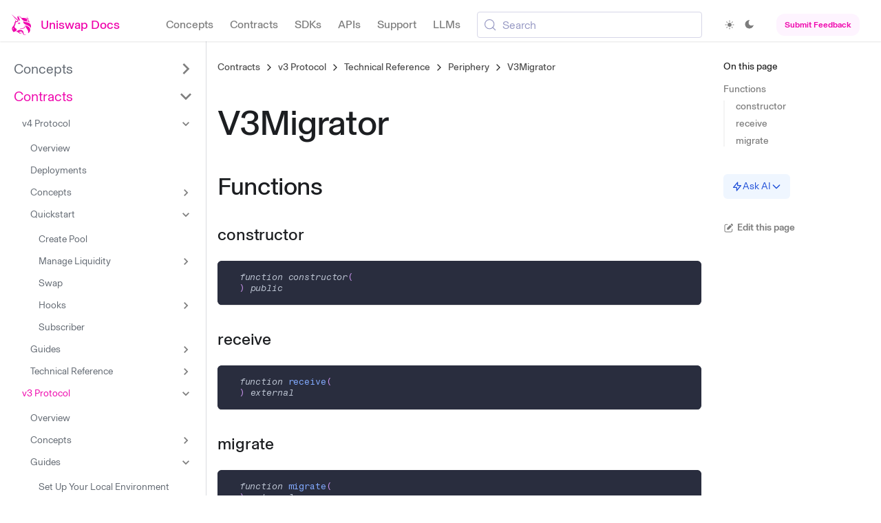

--- FILE ---
content_type: text/html; charset=utf-8
request_url: https://docs.uniswap.org/contracts/v3/reference/periphery/V3Migrator
body_size: 13621
content:
<!doctype html>
<html lang="en" dir="ltr" class="docs-wrapper plugin-docs plugin-id-default docs-version-current docs-doc-page docs-doc-id-contracts/v3/reference/periphery/V3Migrator" data-has-hydrated="false">
<head>
<meta charset="UTF-8">
<meta name="generator" content="Docusaurus v3.9.2">
<title data-rh="true">V3Migrator | Uniswap</title><meta data-rh="true" name="viewport" content="width=device-width,initial-scale=1"><meta data-rh="true" name="twitter:card" content="summary_large_image"><meta data-rh="true" property="og:image" content="https://docs.uniswap.org/img/twitter_card_bg.jpg"><meta data-rh="true" name="twitter:image" content="https://docs.uniswap.org/img/twitter_card_bg.jpg"><meta data-rh="true" property="og:url" content="https://docs.uniswap.org/contracts/v3/reference/periphery/V3Migrator"><meta data-rh="true" property="og:locale" content="en"><meta data-rh="true" name="docusaurus_locale" content="en"><meta data-rh="true" name="docsearch:language" content="en"><meta data-rh="true" name="docusaurus_version" content="current"><meta data-rh="true" name="docusaurus_tag" content="docs-default-current"><meta data-rh="true" name="docsearch:version" content="current"><meta data-rh="true" name="docsearch:docusaurus_tag" content="docs-default-current"><meta data-rh="true" property="og:title" content="V3Migrator | Uniswap"><meta data-rh="true" name="description" content="Functions"><meta data-rh="true" property="og:description" content="Functions"><link data-rh="true" rel="icon" href="/img/favicon.png"><link data-rh="true" rel="canonical" href="https://docs.uniswap.org/contracts/v3/reference/periphery/V3Migrator"><link data-rh="true" rel="alternate" href="https://docs.uniswap.org/contracts/v3/reference/periphery/V3Migrator" hreflang="en"><link data-rh="true" rel="alternate" href="https://docs.uniswap.org/contracts/v3/reference/periphery/V3Migrator" hreflang="x-default"><link data-rh="true" rel="preconnect" href="https://S0IDD0YGLZ-dsn.algolia.net" crossorigin="anonymous"><link rel="search" type="application/opensearchdescription+xml" title="Uniswap" href="/opensearch.xml">




<meta name="referrer" content="strict-origin-when-cross-origin">
<link rel="stylesheet" href="https://cdn.jsdelivr.net/npm/katex@0.13.24/dist/katex.min.css" integrity="sha384-odtC+0UGzzFL/6PNoE8rX/SPcQDXBJ+uRepguP4QkPCm2LBxH3FA3y+fKSiJ+AmM" crossorigin="anonymous"><link rel="stylesheet" href="/assets/css/styles.cce8b7b0.css">
<script src="/assets/js/runtime~main.7bdd40e6.js" defer="defer"></script>
<script src="/assets/js/main.3105ad38.js" defer="defer"></script>
</head>
<body class="navigation-with-keyboard">
<svg style="display: none;"><defs>
<symbol id="theme-svg-external-link" viewBox="0 0 24 24"><path fill="currentColor" d="M21 13v10h-21v-19h12v2h-10v15h17v-8h2zm3-12h-10.988l4.035 4-6.977 7.07 2.828 2.828 6.977-7.07 4.125 4.172v-11z"/></symbol>
</defs></svg>
<script>!function(){var t=function(){try{return new URLSearchParams(window.location.search).get("docusaurus-theme")}catch(t){}}()||function(){try{return window.localStorage.getItem("theme")}catch(t){}}();document.documentElement.setAttribute("data-theme",t||(window.matchMedia("(prefers-color-scheme: dark)").matches?"dark":"light")),document.documentElement.setAttribute("data-theme-choice",t||"system")}(),function(){try{const c=new URLSearchParams(window.location.search).entries();for(var[t,e]of c)if(t.startsWith("docusaurus-data-")){var a=t.replace("docusaurus-data-","data-");document.documentElement.setAttribute(a,e)}}catch(t){}}()</script><div id="__docusaurus"><div role="region" aria-label="Skip to main content"><a class="skipToContent_fXgn" href="#__docusaurus_skipToContent_fallback">Skip to main content</a></div><nav aria-label="Main" class="navbar navbar--fixed-top fixed left-0 right-0 z-nav flex w-screen justify-center bg-light-surface-1 dark:bg-dark-surface-1 dark:border-dark-surface-3"><div class="navbar__inner w-full h-nav-h flex flex-row items-center px-4 py-[1.15625rem] sm:px-[0.9375rem] sm:py-3"><a class="flex flex-row items-center flex-shrink-0" target="_self" aria-label="Uniswap Documentation Home" href="/"><svg class="MiniUnicon w-8 h-8 mr-3" viewBox="0 0 96 96" fill="none" xmlns="http://www.w3.org/2000/svg"><path d="M32.1304 9.55767C30.947 9.37684 30.8971 9.35561 31.454 9.27131C32.5212 9.10963 35.0413 9.32997 36.7779 9.73674C40.8321 10.686 44.5213 13.1178 48.4591 17.4366L49.5053 18.5839L51.0019 18.3469C57.3068 17.3489 63.7208 18.1421 69.0855 20.5832C70.5613 21.2548 72.8883 22.5917 73.179 22.9353C73.2716 23.0448 73.4417 23.7495 73.5569 24.5016C73.9554 27.1034 73.7559 29.0978 72.9481 30.5873C72.5084 31.3979 72.4839 31.6548 72.7794 32.3485C73.0154 32.9021 73.6732 33.3118 74.3245 33.3109C75.6577 33.3091 77.0927 31.1863 77.7575 28.2325L78.0216 27.0592L78.5448 27.643C81.4146 30.8457 83.6686 35.2134 84.0558 38.3224L84.1566 39.133L83.6743 38.3961C82.8441 37.128 82.01 36.2648 80.9418 35.5686C79.0164 34.3137 76.9805 33.8866 71.5888 33.6067C66.7192 33.3539 63.9632 32.9442 61.2304 32.0664C56.5808 30.5732 54.2369 28.5845 48.7138 21.4466C46.2606 18.2762 44.7443 16.5221 43.236 15.1094C39.8088 11.8997 36.4412 10.2163 32.1304 9.55767Z" class="fill-light-accent-1 dark:fill-dark-accent-1"></path><path d="M74.2773 16.6364C74.3999 14.512 74.6924 13.1107 75.2804 11.831C75.5131 11.3244 75.7312 10.9099 75.7649 10.9099C75.7986 10.9099 75.6974 11.2838 75.54 11.7406C75.1125 12.9826 75.0423 14.6813 75.3368 16.6577C75.7106 19.1653 75.9232 19.5271 78.6139 22.236C79.8759 23.5065 81.3439 25.109 81.876 25.7969L82.8437 27.0479L81.876 26.1539C80.6928 25.0606 77.9714 22.9285 77.3703 22.6237C76.9673 22.4193 76.9073 22.4228 76.6587 22.6666C76.4296 22.8912 76.3813 23.2287 76.3495 24.8242C76.3 27.3109 75.956 28.9071 75.1254 30.503C74.6763 31.3662 74.6055 31.182 75.012 30.2077C75.3154 29.4802 75.3462 29.1604 75.344 26.7531C75.3393 21.9163 74.7564 20.7535 71.3376 18.7615C70.4716 18.2569 69.0446 17.5291 68.1666 17.1441C67.2886 16.7592 66.5912 16.4239 66.6166 16.3989C66.7134 16.3039 70.0474 17.2625 71.3893 17.771C73.3854 18.5273 73.7149 18.6253 73.9573 18.5341C74.1198 18.4729 74.1984 18.0068 74.2773 16.6364Z" class="fill-light-accent-1 dark:fill-dark-accent-1"></path><path d="M34.4292 24.9109C32.0267 21.6528 30.5402 16.6574 30.862 12.9231L30.9615 11.7675L31.5084 11.8658C32.5354 12.0503 34.3061 12.6995 35.1353 13.1956C37.4106 14.5568 38.3957 16.3489 39.3978 20.9508C39.6914 22.2987 40.0765 23.8241 40.2537 24.3405C40.539 25.1717 41.6171 27.1133 42.4936 28.3743C43.1249 29.2824 42.7056 29.7128 41.31 29.5887C39.1787 29.3992 36.2917 27.4365 34.4292 24.9109Z" class="fill-light-accent-1 dark:fill-dark-accent-1"></path><path d="M71.3633 49.1593C60.1356 44.7064 56.1812 40.8412 56.1812 34.3196C56.1812 33.3598 56.2148 32.5746 56.2557 32.5746C56.2965 32.5746 56.7309 32.8913 57.221 33.2785C59.4977 35.0772 62.0472 35.8455 69.1052 36.8598C73.2585 37.4567 75.5958 37.9387 77.7518 38.6431C84.6046 40.8818 88.8445 45.4249 89.8555 51.6129C90.1494 53.4109 89.9771 56.7828 89.5007 58.5599C89.1247 59.9635 87.9771 62.4936 87.6727 62.5905C87.5884 62.6175 87.5056 62.2989 87.4839 61.8654C87.3685 59.5419 86.1765 57.2797 84.1746 55.5852C81.8985 53.6586 78.8404 52.1247 71.3633 49.1593Z" class="fill-light-accent-1 dark:fill-dark-accent-1"></path><path d="M63.4811 51.0092C63.3404 50.1846 63.0964 49.1316 62.9389 48.6691L62.6524 47.8283L63.1845 48.4167C63.9209 49.2308 64.5028 50.2726 64.996 51.6602C65.3724 52.7192 65.4148 53.0342 65.4119 54.7551C65.4091 56.4447 65.362 56.7988 65.0145 57.7521C64.4664 59.2552 63.7862 60.3211 62.6449 61.4652C60.5939 63.5212 57.9571 64.6596 54.1519 65.1318C53.4905 65.2137 51.5627 65.352 49.8679 65.4388C45.5968 65.6577 42.7857 66.1097 40.2597 66.9833C39.8966 67.109 39.5723 67.1854 39.5394 67.153C39.4372 67.0528 41.157 66.0429 42.5775 65.3689C44.5805 64.4185 46.5743 63.8999 51.0416 63.1671C53.2484 62.805 55.5274 62.3658 56.1061 62.191C61.571 60.5405 64.3801 56.2813 63.4811 51.0092Z" class="fill-light-accent-1 dark:fill-dark-accent-1"></path><path d="M68.628 60.013C67.1362 56.8543 66.7936 53.8044 67.6109 50.9601C67.6984 50.6562 67.8389 50.4075 67.9236 50.4075C68.008 50.4075 68.3601 50.5949 68.7057 50.824C69.3931 51.2798 70.7718 52.0475 74.4448 54.0202C79.0283 56.4817 81.6416 58.3877 83.4186 60.5654C84.975 62.4726 85.9381 64.6446 86.4017 67.2933C86.6641 68.7936 86.5103 72.4036 86.1195 73.9144C84.8872 78.678 82.0231 82.4198 77.938 84.6032C77.3395 84.923 76.8022 85.1857 76.744 85.1869C76.6859 85.188 76.904 84.6418 77.2287 83.973C78.6029 81.1434 78.7594 78.3909 77.7204 75.3272C77.0842 73.4514 75.7872 71.1624 73.1683 67.2939C70.1235 62.7961 69.377 61.5991 68.628 60.013Z" class="fill-light-accent-1 dark:fill-dark-accent-1"></path><path d="M26.4558 77.0564C30.6223 73.5911 35.8064 71.1292 40.5287 70.3736C42.5638 70.0479 45.9541 70.1772 47.8386 70.6523C50.8594 71.4138 53.5617 73.1194 54.967 75.1515C56.3404 77.1376 56.9297 78.8683 57.5431 82.719C57.7851 84.238 58.0483 85.7634 58.128 86.1087C58.5887 88.1044 59.4852 89.6996 60.5962 90.5008C62.3608 91.7729 65.3993 91.8521 68.3884 90.7035C68.8957 90.5086 69.3361 90.3739 69.3671 90.4042C69.4754 90.5103 67.9703 91.5028 66.9085 92.0252C65.4797 92.7282 64.3436 93 62.834 93C60.0964 93 57.8236 91.6282 55.9271 88.8311C55.5538 88.2806 54.715 86.6318 54.0629 85.1671C52.0606 80.6684 51.0718 79.2979 48.7468 77.798C46.7235 76.493 44.1142 76.2592 42.1512 77.2073C39.5726 78.4527 38.8532 81.6985 40.7 83.7555C41.434 84.573 42.8028 85.2782 43.9221 85.4153C46.016 85.6719 47.8154 84.1027 47.8154 82.0203C47.8154 80.6682 47.2878 79.8965 45.9596 79.3061C44.1456 78.4998 42.1957 79.4423 42.205 81.121C42.2091 81.8368 42.5255 82.2863 43.2539 82.611C43.7213 82.8192 43.7321 82.8357 43.351 82.7578C41.6866 82.4178 41.2966 80.4412 42.6349 79.129C44.2416 77.5538 47.5641 78.2488 48.705 80.3991C49.1844 81.3022 49.24 83.101 48.8221 84.187C47.8869 86.6181 45.1598 87.8964 42.3934 87.2008C40.5099 86.7271 39.743 86.2142 37.4721 83.9103C33.5261 79.9063 31.9942 79.1304 26.3055 78.2556L25.2153 78.088L26.4558 77.0564Z" class="fill-light-accent-1 dark:fill-dark-accent-1"></path><path fill-rule="evenodd" clip-rule="evenodd" d="M7.94072 5.39491C21.1185 21.1494 30.1946 27.6495 31.2033 29.0228C32.036 30.1567 31.7226 31.1761 30.2959 31.9751C29.5026 32.4193 27.8715 32.8694 27.0548 32.8694C26.1311 32.8694 25.814 32.5184 25.814 32.5184C25.2784 32.018 24.9767 32.1055 22.2264 27.2966C18.408 21.4603 15.2126 16.6189 15.1254 16.5379C14.9238 16.3504 14.9273 16.3568 21.8371 28.5351C22.9535 31.0734 22.0591 32.0051 22.0591 32.3666C22.0591 33.1021 21.8554 33.4886 20.9344 34.5005C19.3991 36.1877 18.7128 38.0835 18.2173 42.0069C17.6619 46.4049 16.1001 49.5117 11.7718 54.8288C9.23824 57.9413 8.82367 58.5118 8.18437 59.7663C7.37912 61.3461 7.1577 62.2309 7.06796 64.2259C6.97311 66.335 7.15784 67.6975 7.81203 69.7141C8.38474 71.4796 8.98255 72.6453 10.5108 74.977C11.8297 76.9892 12.5891 78.4845 12.5891 79.0694C12.5891 79.5349 12.6793 79.5355 14.723 79.0809C19.6139 77.993 23.5853 76.0796 25.8189 73.7348C27.2012 72.2834 27.5257 71.4819 27.5363 69.4931C27.5432 68.1921 27.4967 67.9198 27.1397 67.1714C26.5586 65.9533 25.5007 64.9405 23.1689 63.3703C20.1137 61.3131 18.8088 59.6568 18.4484 57.3791C18.1527 55.5102 18.4957 54.1916 20.1859 50.7022C21.9353 47.0904 22.3688 45.5513 22.6621 41.9108C22.8515 39.5587 23.1138 38.6311 23.7998 37.8866C24.5153 37.1102 25.1594 36.8473 26.9302 36.6089C29.817 36.2205 31.6553 35.4847 33.1663 34.1132C34.477 32.9234 35.0255 31.777 35.1097 30.0512L35.1736 28.743L34.4411 27.9018C31.7884 24.8552 6.16425 3 6.00101 3C5.96614 3 6.83904 4.07778 7.94072 5.39491ZM14.0782 66.6124C14.6779 65.5661 14.3593 64.221 13.3561 63.564C12.4081 62.9431 10.9356 63.2355 10.9356 64.0446C10.9356 64.2915 11.0742 64.4711 11.3866 64.6295C11.9125 64.8961 11.9507 65.1959 11.5369 65.8086C11.1178 66.429 11.1516 66.9746 11.6324 67.3453C12.4071 67.9429 13.5038 67.6142 14.0782 66.6124Z" class="fill-light-accent-1 dark:fill-dark-accent-1"></path><path fill-rule="evenodd" clip-rule="evenodd" d="M36.9954 37.2951C35.6402 37.7051 34.3228 39.12 33.915 40.6035C33.6662 41.5086 33.8074 43.0961 34.18 43.5865C34.782 44.3783 35.3642 44.587 36.9406 44.5761C40.0269 44.5549 42.7099 43.251 43.0218 41.621C43.2775 40.2849 42.0992 38.4332 40.476 37.6203C39.6385 37.201 37.8572 37.0346 36.9954 37.2951ZM40.6034 40.0741C41.0793 39.408 40.8711 38.688 40.0616 38.2011C38.5201 37.2739 36.189 38.0412 36.189 39.4756C36.189 40.1897 37.4046 40.9687 38.5189 40.9687C39.2606 40.9687 40.2755 40.5331 40.6034 40.0741Z" class="fill-light-accent-1 dark:fill-dark-accent-1"></path></svg><p class="Navbar__logo-text body-1 text-light-accent-1 dark:text-dark-accent-1 mb-0">Uniswap Docs</p></a><div class="flex flex-row items-center sm:hidden gap-3 ml-auto"><div class="flex-1 min-w-0"><div><button type="button" class="DocSearch DocSearch-Button" aria-label="Search (Meta+k)" aria-keyshortcuts="Meta+k"><span class="DocSearch-Button-Container"><svg width="20" height="20" class="DocSearch-Search-Icon" viewBox="0 0 24 24" aria-hidden="true"><circle cx="11" cy="11" r="8" stroke="currentColor" fill="none" stroke-width="1.4"></circle><path d="m21 21-4.3-4.3" stroke="currentColor" fill="none" stroke-linecap="round" stroke-linejoin="round"></path></svg><span class="DocSearch-Button-Placeholder">Search</span></span><span class="DocSearch-Button-Keys"></span></button></div></div><button class="flex items-center"><svg width="24" height="24" viewBox="0 0 24 24" fill="none" xmlns="http://www.w3.org/2000/svg"><path d="M2 6C2 5.448 2.448 5 3 5H21C21.552 5 22 5.448 22 6C22 6.552 21.552 7 21 7H3C2.448 7 2 6.552 2 6ZM21 11H3C2.448 11 2 11.448 2 12C2 12.552 2.448 13 3 13H21C21.552 13 22 12.552 22 12C22 11.448 21.552 11 21 11ZM21 17H3C2.448 17 2 17.448 2 18C2 18.552 2.448 19 3 19H21C21.552 19 22 18.552 22 18C22 17.448 21.552 17 21 17Z" class="fill-light-neutral-2 dark:fill-dark-neutral-2"></path></svg></button></div><div class="hidden sm:flex flex-1 justify-end items-center space-x-6 mr-4"><nav class="flex flex-row items-center space-x-6"><a class="body-2 text-light-neutral-2 dark:text-dark-neutral-2 hover:text-light-accent-1 hover:dark:text-dark-accent-1 transition-colors" href="/concepts/overview">Concepts</a><a class="body-2 text-light-neutral-2 dark:text-dark-neutral-2 hover:text-light-accent-1 hover:dark:text-dark-accent-1 transition-colors" href="/contracts/v4/overview">Contracts</a><a class="body-2 text-light-neutral-2 dark:text-dark-neutral-2 hover:text-light-accent-1 hover:dark:text-dark-accent-1 transition-colors" href="/sdk/v4/overview">SDKs</a><a class="body-2 text-light-neutral-2 dark:text-dark-neutral-2 hover:text-light-accent-1 hover:dark:text-dark-accent-1 transition-colors" href="/api/subgraph/overview">APIs</a><a class="body-2 text-light-neutral-2 dark:text-dark-neutral-2 hover:text-light-accent-1 hover:dark:text-dark-accent-1 transition-colors" href="/builder-support/get-funded">Support</a><a class="body-2 text-light-neutral-2 dark:text-dark-neutral-2 hover:text-light-accent-1 hover:dark:text-dark-accent-1 transition-colors" href="/llms/overview">LLMs</a></nav><div><button type="button" class="DocSearch DocSearch-Button" aria-label="Search (Meta+k)" aria-keyshortcuts="Meta+k"><span class="DocSearch-Button-Container"><svg width="20" height="20" class="DocSearch-Search-Icon" viewBox="0 0 24 24" aria-hidden="true"><circle cx="11" cy="11" r="8" stroke="currentColor" fill="none" stroke-width="1.4"></circle><path d="m21 21-4.3-4.3" stroke="currentColor" fill="none" stroke-linecap="round" stroke-linejoin="round"></path></svg><span class="DocSearch-Button-Placeholder">Search</span></span><span class="DocSearch-Button-Keys"></span></button></div><button class="group relative inline-flex h-8 w-[3.75rem] items-center rounded-full bg-dark-surface-3" aria-label="Toggle theme" id="headlessui-switch-:Rupah:" role="switch" type="button" tabindex="0" aria-checked="true" data-headlessui-state="checked" data-checked=""><span class="flex h-6 w-6 translate-x-1 items-center justify-center rounded-full bg-white transition group-data-[checked]:translate-x-8"><svg class="h-4 w-4" viewBox="0 0 16 16" fill="none" xmlns="http://www.w3.org/2000/svg"><path class="fill-light-neutral-2 dark:fill-dark-neutral-2" d="M8.75534 1.33337C8.75734 1.33337 8.76001 1.33337 8.76201 1.33337C8.97468 1.33337 9.06667 1.59538 8.90667 1.73338C7.786 2.69804 7.17002 4.2147 7.48402 5.84937C7.83268 7.66337 9.32535 9.04403 11.182 9.29203C12.3547 9.4487 13.4407 9.15203 14.304 8.55937C14.4793 8.4387 14.712 8.59804 14.6594 8.80204C13.9234 11.6794 11.084 13.73 7.84467 13.268C5.15401 12.884 3.02935 10.7247 2.71068 8.06337C2.54402 6.67537 2.85933 5.36738 3.51333 4.28005C4.57333 2.51605 6.52401 1.33337 8.75534 1.33337Z"></path></svg></span><svg class="absolute left-2 h-4 w-4" viewBox="0 0 16 16" fill="none" xmlns="http://www.w3.org/2000/svg"><path class="fill-light-neutral-2 dark:fill-dark-neutral-2" d="M11 8C11 9.654 9.654 11 8 11C6.346 11 5 9.654 5 8C5 6.346 6.346 5 8 5C9.654 5 11 6.346 11 8ZM8.5 3.33333V2C8.5 1.724 8.276 1.5 8 1.5C7.724 1.5 7.5 1.724 7.5 2V3.33333C7.5 3.60933 7.724 3.83333 8 3.83333C8.276 3.83333 8.5 3.60933 8.5 3.33333ZM8.5 14V12.6667C8.5 12.3907 8.276 12.1667 8 12.1667C7.724 12.1667 7.5 12.3907 7.5 12.6667V14C7.5 14.276 7.724 14.5 8 14.5C8.276 14.5 8.5 14.276 8.5 14ZM3.83333 8C3.83333 7.724 3.60933 7.5 3.33333 7.5H2C1.724 7.5 1.5 7.724 1.5 8C1.5 8.276 1.724 8.5 2 8.5H3.33333C3.60933 8.5 3.83333 8.276 3.83333 8ZM14.5 8C14.5 7.724 14.276 7.5 14 7.5H12.6667C12.3907 7.5 12.1667 7.724 12.1667 8C12.1667 8.276 12.3907 8.5 12.6667 8.5H14C14.276 8.5 14.5 8.276 14.5 8ZM5.054 5.054C5.24933 4.85866 5.24933 4.54199 5.054 4.34666L4.11133 3.40399C3.91599 3.20866 3.59933 3.20866 3.40399 3.40399C3.20866 3.59933 3.20866 3.91599 3.40399 4.11133L4.34666 5.054C4.44399 5.15133 4.57199 5.20066 4.69999 5.20066C4.82799 5.20066 4.956 5.15133 5.054 5.054ZM12.596 12.596C12.7913 12.4007 12.7913 12.084 12.596 11.8887L11.6533 10.946C11.458 10.7507 11.1413 10.7507 10.946 10.946C10.7507 11.1413 10.7507 11.458 10.946 11.6533L11.8887 12.596C11.986 12.6933 12.114 12.7427 12.242 12.7427C12.37 12.7427 12.4987 12.694 12.596 12.596ZM4.11133 12.596L5.054 11.6533C5.24933 11.458 5.24933 11.1413 5.054 10.946C4.85866 10.7507 4.54199 10.7507 4.34666 10.946L3.40399 11.8887C3.20866 12.084 3.20866 12.4007 3.40399 12.596C3.50133 12.6933 3.62932 12.7427 3.75732 12.7427C3.88532 12.7427 4.01333 12.694 4.11133 12.596ZM11.6533 5.054L12.596 4.11133C12.7913 3.91599 12.7913 3.59933 12.596 3.40399C12.4007 3.20866 12.084 3.20866 11.8887 3.40399L10.946 4.34666C10.7507 4.54199 10.7507 4.85866 10.946 5.054C11.0433 5.15133 11.1713 5.20066 11.2993 5.20066C11.4273 5.20066 11.5553 5.15133 11.6533 5.054Z"></path></svg><svg class="absolute right-2 h-4 w-4" viewBox="0 0 16 16" fill="none" xmlns="http://www.w3.org/2000/svg"><path class="fill-light-neutral-2 dark:fill-dark-neutral-2" d="M8.75534 1.33337C8.75734 1.33337 8.76001 1.33337 8.76201 1.33337C8.97468 1.33337 9.06667 1.59538 8.90667 1.73338C7.786 2.69804 7.17002 4.2147 7.48402 5.84937C7.83268 7.66337 9.32535 9.04403 11.182 9.29203C12.3547 9.4487 13.4407 9.15203 14.304 8.55937C14.4793 8.4387 14.712 8.59804 14.6594 8.80204C13.9234 11.6794 11.084 13.73 7.84467 13.268C5.15401 12.884 3.02935 10.7247 2.71068 8.06337C2.54402 6.67537 2.85933 5.36738 3.51333 4.28005C4.57333 2.51605 6.52401 1.33337 8.75534 1.33337Z"></path></svg></button><a href="https://share.hsforms.com/14XvN41xQTyC8KPamgaM8Jwsdca9" target="_blank" rel="noreferrer" class="button-label-4 py-2 px-3 bg-light-accent-2 dark:bg-dark-accent-2 hover:bg-light-accent-2-hovered hover:dark:bg-dark-accent-2-hovered transition rounded-small"><span class="text-light-accent-1 dark:text-dark-accent-1">Submit Feedback</span></a></div></div><div role="presentation" class="navbar-sidebar__backdrop"></div></nav><div id="__docusaurus_skipToContent_fallback" class="theme-layout-main main-wrapper mainWrapper_z2l0"><div class="docsWrapper_hBAB"><button aria-label="Scroll back to top" class="clean-btn theme-back-to-top-button backToTopButton_sjWU" type="button"></button><div class="docRoot_UBD9"><aside class="theme-doc-sidebar-container docSidebarContainer_YfHR"><div class="sidebarViewport_aRkj"><div class="sidebar_njMd"><nav aria-label="Docs sidebar" class="menu thin-scrollbar menu_SIkG"><ul class="theme-doc-sidebar-menu menu__list"><div><li class="theme-doc-sidebar-item-category theme-doc-sidebar-item-category-level-1 menu__list-item menu__list-item--collapsed"><div class="menu__list-item-collapsible"><a class="categoryLink_byQd menu__link menu__link--sublist" href="/concepts/overview"><span title="Concepts" class="categoryLinkLabel_W154">Concepts</span></a><button aria-label="Expand sidebar category &#x27;Concepts&#x27;" aria-expanded="false" type="button" class="clean-btn menu__caret"></button></div></li></div><div><li class="theme-doc-sidebar-item-category theme-doc-sidebar-item-category-level-1 menu__list-item"><div class="menu__list-item-collapsible"><a class="categoryLink_byQd menu__link menu__link--sublist menu__link--active" href="/contracts/v4/overview"><span title="Contracts" class="categoryLinkLabel_W154">Contracts</span></a><button aria-label="Collapse sidebar category &#x27;Contracts&#x27;" aria-expanded="true" type="button" class="clean-btn menu__caret"></button></div><ul class="menu__list"><div><li class="theme-doc-sidebar-item-category theme-doc-sidebar-item-category-level-2 menu__list-item"><div class="menu__list-item-collapsible"><a class="categoryLink_byQd menu__link menu__link--sublist menu__link--sublist-caret" role="button" aria-expanded="true" tabindex="0" href="/contracts/v4/overview"><span title="v4 Protocol" class="categoryLinkLabel_W154">v4 Protocol</span></a></div><ul class="menu__list"><div><li class="theme-doc-sidebar-item-link theme-doc-sidebar-item-link-level-3 menu__list-item"><a class="menu__link" tabindex="0" href="/contracts/v4/overview"><span title="Overview" class="linkLabel_WmDU">Overview</span></a></li></div><div><li class="theme-doc-sidebar-item-link theme-doc-sidebar-item-link-level-3 menu__list-item"><a class="menu__link" tabindex="0" href="/contracts/v4/deployments"><span title="Deployments" class="linkLabel_WmDU">Deployments</span></a></li></div><div><li class="theme-doc-sidebar-item-category theme-doc-sidebar-item-category-level-3 menu__list-item menu__list-item--collapsed"><div class="menu__list-item-collapsible"><a class="categoryLink_byQd menu__link menu__link--sublist menu__link--sublist-caret" role="button" aria-expanded="false" tabindex="0" href="/contracts/v4/concepts/v4-vs-v3"><span title="Concepts" class="categoryLinkLabel_W154">Concepts</span></a></div></li></div><div><li class="theme-doc-sidebar-item-category theme-doc-sidebar-item-category-level-3 menu__list-item"><div class="menu__list-item-collapsible"><a class="categoryLink_byQd menu__link menu__link--sublist menu__link--sublist-caret" role="button" aria-expanded="true" tabindex="0" href="/contracts/v4/quickstart/create-pool"><span title="Quickstart" class="categoryLinkLabel_W154">Quickstart</span></a></div><ul class="menu__list"><div><li class="theme-doc-sidebar-item-link theme-doc-sidebar-item-link-level-4 menu__list-item"><a class="menu__link" tabindex="0" href="/contracts/v4/quickstart/create-pool"><span title="Create Pool" class="linkLabel_WmDU">Create Pool</span></a></li></div><div><li class="theme-doc-sidebar-item-category theme-doc-sidebar-item-category-level-4 menu__list-item menu__list-item--collapsed"><div class="menu__list-item-collapsible"><a class="categoryLink_byQd menu__link menu__link--sublist menu__link--sublist-caret" role="button" aria-expanded="false" tabindex="0" href="/contracts/v4/quickstart/manage-liquidity/setup-liquidity"><span title="Manage Liquidity" class="categoryLinkLabel_W154">Manage Liquidity</span></a></div></li></div><div><li class="theme-doc-sidebar-item-link theme-doc-sidebar-item-link-level-4 menu__list-item"><a class="menu__link" tabindex="0" href="/contracts/v4/quickstart/swap"><span title="Swap" class="linkLabel_WmDU">Swap</span></a></li></div><div><li class="theme-doc-sidebar-item-category theme-doc-sidebar-item-category-level-4 menu__list-item menu__list-item--collapsed"><div class="menu__list-item-collapsible"><a class="categoryLink_byQd menu__link menu__link--sublist menu__link--sublist-caret" role="button" aria-expanded="false" tabindex="0" href="/contracts/v4/quickstart/hooks/setup"><span title="Hooks" class="categoryLinkLabel_W154">Hooks</span></a></div></li></div><div><li class="theme-doc-sidebar-item-link theme-doc-sidebar-item-link-level-4 menu__list-item"><a class="menu__link" tabindex="0" href="/contracts/v4/quickstart/subscriber"><span title="Subscriber" class="linkLabel_WmDU">Subscriber</span></a></li></div></ul></li></div><div><li class="theme-doc-sidebar-item-category theme-doc-sidebar-item-category-level-3 menu__list-item menu__list-item--collapsed"><div class="menu__list-item-collapsible"><a class="categoryLink_byQd menu__link menu__link--sublist menu__link--sublist-caret" role="button" aria-expanded="false" tabindex="0" href="/contracts/v4/guides/hooks/your-first-hook"><span title="Guides" class="categoryLinkLabel_W154">Guides</span></a></div></li></div><div><li class="theme-doc-sidebar-item-category theme-doc-sidebar-item-category-level-3 menu__list-item menu__list-item--collapsed"><div class="menu__list-item-collapsible"><a class="categoryLink_byQd menu__link menu__link--sublist menu__link--sublist-caret" role="button" aria-expanded="false" tabindex="0" href="/contracts/v4/reference/errors/"><span title="Technical Reference" class="categoryLinkLabel_W154">Technical Reference</span></a></div></li></div></ul></li></div><div><li class="theme-doc-sidebar-item-category theme-doc-sidebar-item-category-level-2 menu__list-item"><div class="menu__list-item-collapsible"><a class="categoryLink_byQd menu__link menu__link--sublist menu__link--sublist-caret menu__link--active" role="button" aria-expanded="true" tabindex="0" href="/contracts/v3/overview"><span title="v3 Protocol" class="categoryLinkLabel_W154">v3 Protocol</span></a></div><ul class="menu__list"><div><li class="theme-doc-sidebar-item-link theme-doc-sidebar-item-link-level-3 menu__list-item"><a class="menu__link" tabindex="0" href="/contracts/v3/overview"><span title="Overview" class="linkLabel_WmDU">Overview</span></a></li></div><div><li class="theme-doc-sidebar-item-category theme-doc-sidebar-item-category-level-3 menu__list-item menu__list-item--collapsed"><div class="menu__list-item-collapsible"><a class="categoryLink_byQd menu__link menu__link--sublist menu__link--sublist-caret" role="button" aria-expanded="false" tabindex="0" href="/contracts/v3/concepts/security"><span title="Concepts" class="categoryLinkLabel_W154">Concepts</span></a></div></li></div><div><li class="theme-doc-sidebar-item-category theme-doc-sidebar-item-category-level-3 menu__list-item"><div class="menu__list-item-collapsible"><a class="categoryLink_byQd menu__link menu__link--sublist menu__link--sublist-caret" role="button" aria-expanded="true" tabindex="0" href="/contracts/v3/guides/local-environment"><span title="Guides" class="categoryLinkLabel_W154">Guides</span></a></div><ul class="menu__list"><div><li class="theme-doc-sidebar-item-link theme-doc-sidebar-item-link-level-4 menu__list-item"><a class="menu__link" tabindex="0" href="/contracts/v3/guides/local-environment"><span title="Set Up Your Local Environment" class="linkLabel_WmDU">Set Up Your Local Environment</span></a></li></div><div><li class="theme-doc-sidebar-item-category theme-doc-sidebar-item-category-level-4 menu__list-item menu__list-item--collapsed"><div class="menu__list-item-collapsible"><a class="categoryLink_byQd menu__link menu__link--sublist menu__link--sublist-caret" role="button" aria-expanded="false" tabindex="0" href="/contracts/v3/guides/swaps/single-swaps"><span title="Implement A Swap" class="categoryLinkLabel_W154">Implement A Swap</span></a></div></li></div><div><li class="theme-doc-sidebar-item-category theme-doc-sidebar-item-category-level-4 menu__list-item menu__list-item--collapsed"><div class="menu__list-item-collapsible"><a class="categoryLink_byQd menu__link menu__link--sublist menu__link--sublist-caret" role="button" aria-expanded="false" tabindex="0" href="/contracts/v3/guides/providing-liquidity/setting-up"><span title="Providing Liquidity" class="categoryLinkLabel_W154">Providing Liquidity</span></a></div></li></div><div><li class="theme-doc-sidebar-item-category theme-doc-sidebar-item-category-level-4 menu__list-item menu__list-item--collapsed"><div class="menu__list-item-collapsible"><a class="categoryLink_byQd menu__link menu__link--sublist menu__link--sublist-caret" role="button" aria-expanded="false" tabindex="0" href="/contracts/v3/guides/liquidity-mining/overview"><span title="Liquidity Mining" class="categoryLinkLabel_W154">Liquidity Mining</span></a></div></li></div><div><li class="theme-doc-sidebar-item-category theme-doc-sidebar-item-category-level-4 menu__list-item menu__list-item--collapsed"><div class="menu__list-item-collapsible"><a class="categoryLink_byQd menu__link menu__link--sublist menu__link--sublist-caret" role="button" aria-expanded="false" tabindex="0" href="/contracts/v3/guides/flash-integrations/inheritance-constructors"><span title="Implement Flash Swaps" class="categoryLinkLabel_W154">Implement Flash Swaps</span></a></div></li></div><div><li class="theme-doc-sidebar-item-category theme-doc-sidebar-item-category-level-4 menu__list-item menu__list-item--collapsed"><div class="menu__list-item-collapsible"><a class="categoryLink_byQd menu__link menu__link--sublist menu__link--sublist-caret" role="button" aria-expanded="false" tabindex="0" href="/contracts/v3/guides/governance/license-modifications"><span title="Governance Proposals" class="categoryLinkLabel_W154">Governance Proposals</span></a></div></li></div></ul></li></div><div><li class="theme-doc-sidebar-item-category theme-doc-sidebar-item-category-level-3 menu__list-item"><div class="menu__list-item-collapsible"><a class="categoryLink_byQd menu__link menu__link--sublist menu__link--sublist-caret menu__link--active" role="button" aria-expanded="true" tabindex="0" href="/contracts/v3/reference/overview"><span title="Technical Reference" class="categoryLinkLabel_W154">Technical Reference</span></a></div><ul class="menu__list"><div><li class="theme-doc-sidebar-item-link theme-doc-sidebar-item-link-level-4 menu__list-item"><a class="menu__link" tabindex="0" href="/contracts/v3/reference/overview"><span title="Overview" class="linkLabel_WmDU">Overview</span></a></li></div><div><li class="theme-doc-sidebar-item-category theme-doc-sidebar-item-category-level-4 menu__list-item menu__list-item--collapsed"><div class="menu__list-item-collapsible"><a class="categoryLink_byQd menu__link menu__link--sublist menu__link--sublist-caret" role="button" aria-expanded="false" tabindex="0" href="/contracts/v3/reference/core/UniswapV3Factory"><span title="Core" class="categoryLinkLabel_W154">Core</span></a></div></li></div><div><li class="theme-doc-sidebar-item-category theme-doc-sidebar-item-category-level-4 menu__list-item menu__list-item--collapsed"><div class="menu__list-item-collapsible"><a class="categoryLink_byQd menu__link menu__link--sublist menu__link--sublist-caret" role="button" aria-expanded="false" tabindex="0" href="/contracts/v3/reference/governance/overview"><span title="Governance" class="categoryLinkLabel_W154">Governance</span></a></div></li></div><div><li class="theme-doc-sidebar-item-category theme-doc-sidebar-item-category-level-4 menu__list-item"><div class="menu__list-item-collapsible"><a class="categoryLink_byQd menu__link menu__link--sublist menu__link--sublist-caret menu__link--active" role="button" aria-expanded="true" tabindex="0" href="/contracts/v3/reference/periphery/base/BlockTimestamp"><span title="Periphery" class="categoryLinkLabel_W154">Periphery</span></a></div><ul class="menu__list"><div><li class="theme-doc-sidebar-item-category theme-doc-sidebar-item-category-level-5 menu__list-item menu__list-item--collapsed"><div class="menu__list-item-collapsible"><a class="categoryLink_byQd menu__link menu__link--sublist menu__link--sublist-caret" role="button" aria-expanded="false" tabindex="0" href="/contracts/v3/reference/periphery/base/BlockTimestamp"><span title="Base" class="categoryLinkLabel_W154">Base</span></a></div></li></div><div><li class="theme-doc-sidebar-item-category theme-doc-sidebar-item-category-level-5 menu__list-item menu__list-item--collapsed"><div class="menu__list-item-collapsible"><a class="categoryLink_byQd menu__link menu__link--sublist menu__link--sublist-caret" role="button" aria-expanded="false" tabindex="0" href="/contracts/v3/reference/periphery/interfaces/IERC20Metadata"><span title="Interfaces" class="categoryLinkLabel_W154">Interfaces</span></a></div></li></div><div><li class="theme-doc-sidebar-item-category theme-doc-sidebar-item-category-level-5 menu__list-item menu__list-item--collapsed"><div class="menu__list-item-collapsible"><a class="categoryLink_byQd menu__link menu__link--sublist menu__link--sublist-caret" role="button" aria-expanded="false" tabindex="0" href="/contracts/v3/reference/periphery/lens/Quoter"><span title="Lens" class="categoryLinkLabel_W154">Lens</span></a></div></li></div><div><li class="theme-doc-sidebar-item-category theme-doc-sidebar-item-category-level-5 menu__list-item menu__list-item--collapsed"><div class="menu__list-item-collapsible"><a class="categoryLink_byQd menu__link menu__link--sublist menu__link--sublist-caret" role="button" aria-expanded="false" tabindex="0" href="/contracts/v3/reference/periphery/libraries/Base64"><span title="Libraries" class="categoryLinkLabel_W154">Libraries</span></a></div></li></div><div><li class="theme-doc-sidebar-item-category theme-doc-sidebar-item-category-level-5 menu__list-item menu__list-item--collapsed"><div class="menu__list-item-collapsible"><a class="categoryLink_byQd menu__link menu__link--sublist menu__link--sublist-caret" role="button" aria-expanded="false" tabindex="0" href="/contracts/v3/reference/periphery/staker/Design"><span title="Staker" class="categoryLinkLabel_W154">Staker</span></a></div></li></div><div><li class="theme-doc-sidebar-item-category theme-doc-sidebar-item-category-level-5 menu__list-item menu__list-item--collapsed"><div class="menu__list-item-collapsible"><a class="categoryLink_byQd menu__link menu__link--sublist menu__link--sublist-caret" role="button" aria-expanded="false" tabindex="0" href="/contracts/v3/reference/periphery/test/Base64Test"><span title="Test" class="categoryLinkLabel_W154">Test</span></a></div></li></div><div><li class="theme-doc-sidebar-item-link theme-doc-sidebar-item-link-level-5 menu__list-item"><a class="menu__link" tabindex="0" href="/contracts/v3/reference/periphery/NonfungiblePositionManager"><span title="NonfungiblePositionManager" class="linkLabel_WmDU">NonfungiblePositionManager</span></a></li></div><div><li class="theme-doc-sidebar-item-link theme-doc-sidebar-item-link-level-5 menu__list-item"><a class="menu__link" tabindex="0" href="/contracts/v3/reference/periphery/NonfungibleTokenPositionDescriptor"><span title="NonfungibleTokenPositionDescriptor" class="linkLabel_WmDU">NonfungibleTokenPositionDescriptor</span></a></li></div><div><li class="theme-doc-sidebar-item-link theme-doc-sidebar-item-link-level-5 menu__list-item"><a class="menu__link" tabindex="0" href="/contracts/v3/reference/periphery/SwapRouter"><span title="SwapRouter" class="linkLabel_WmDU">SwapRouter</span></a></li></div><div><li class="theme-doc-sidebar-item-link theme-doc-sidebar-item-link-level-5 menu__list-item"><a class="menu__link menu__link--active" aria-current="page" tabindex="0" href="/contracts/v3/reference/periphery/V3Migrator"><span title="V3Migrator" class="linkLabel_WmDU">V3Migrator</span></a></li></div></ul></li></div><div><li class="theme-doc-sidebar-item-category theme-doc-sidebar-item-category-level-4 menu__list-item menu__list-item--collapsed"><div class="menu__list-item-collapsible"><a class="categoryLink_byQd menu__link menu__link--sublist" tabindex="0" href="/contracts/v3/reference/deployments/"><span title="Deployments" class="categoryLinkLabel_W154">Deployments</span></a><button aria-label="Expand sidebar category &#x27;Deployments&#x27;" aria-expanded="false" type="button" class="clean-btn menu__caret"></button></div></li></div><div><li class="theme-doc-sidebar-item-link theme-doc-sidebar-item-link-level-4 menu__list-item"><a class="menu__link" tabindex="0" href="/contracts/v3/reference/error-codes"><span title="Error Codes" class="linkLabel_WmDU">Error Codes</span></a></li></div></ul></li></div></ul></li></div><div><li class="theme-doc-sidebar-item-category theme-doc-sidebar-item-category-level-2 menu__list-item menu__list-item--collapsed"><div class="menu__list-item-collapsible"><a class="categoryLink_byQd menu__link menu__link--sublist menu__link--sublist-caret" role="button" aria-expanded="false" tabindex="0" href="/contracts/protocol-fee/overview"><span title="Protocol Fee" class="categoryLinkLabel_W154">Protocol Fee</span></a></div></li></div><div><li class="theme-doc-sidebar-item-category theme-doc-sidebar-item-category-level-2 menu__list-item menu__list-item--collapsed"><div class="menu__list-item-collapsible"><a class="categoryLink_byQd menu__link menu__link--sublist menu__link--sublist-caret" role="button" aria-expanded="false" tabindex="0" href="/contracts/smart-wallet/overview"><span title="Smart Wallet" class="categoryLinkLabel_W154">Smart Wallet</span></a></div></li></div><div><li class="theme-doc-sidebar-item-category theme-doc-sidebar-item-category-level-2 menu__list-item menu__list-item--collapsed"><div class="menu__list-item-collapsible"><a class="categoryLink_byQd menu__link menu__link--sublist menu__link--sublist-caret" role="button" aria-expanded="false" tabindex="0" href="/contracts/uniswapx/overview"><span title="UniswapX" class="categoryLinkLabel_W154">UniswapX</span></a></div></li></div><div><li class="theme-doc-sidebar-item-category theme-doc-sidebar-item-category-level-2 menu__list-item menu__list-item--collapsed"><div class="menu__list-item-collapsible"><a class="categoryLink_byQd menu__link menu__link--sublist menu__link--sublist-caret" role="button" aria-expanded="false" tabindex="0" href="/contracts/universal-router/overview"><span title="Universal Router" class="categoryLinkLabel_W154">Universal Router</span></a></div></li></div><div><li class="theme-doc-sidebar-item-category theme-doc-sidebar-item-category-level-2 menu__list-item menu__list-item--collapsed"><div class="menu__list-item-collapsible"><a class="categoryLink_byQd menu__link menu__link--sublist menu__link--sublist-caret" role="button" aria-expanded="false" tabindex="0" href="/contracts/permit2/overview"><span title="Permit2" class="categoryLinkLabel_W154">Permit2</span></a></div></li></div><div><li class="theme-doc-sidebar-item-category theme-doc-sidebar-item-category-level-2 menu__list-item menu__list-item--collapsed"><div class="menu__list-item-collapsible"><a class="categoryLink_byQd menu__link menu__link--sublist menu__link--sublist-caret" role="button" aria-expanded="false" tabindex="0" href="/contracts/liquidity-launchpad/Overview"><span title="Liquidity Launchpad" class="categoryLinkLabel_W154">Liquidity Launchpad</span></a></div></li></div><div><li class="theme-doc-sidebar-item-category theme-doc-sidebar-item-category-level-2 menu__list-item menu__list-item--collapsed"><div class="menu__list-item-collapsible"><a class="categoryLink_byQd menu__link menu__link--sublist menu__link--sublist-caret" role="button" aria-expanded="false" tabindex="0" href="/contracts/the-compact/overview"><span title="The Compact" class="categoryLinkLabel_W154">The Compact</span></a></div></li></div><div><li class="theme-doc-sidebar-item-category theme-doc-sidebar-item-category-level-2 menu__list-item menu__list-item--collapsed"><div class="menu__list-item-collapsible"><a class="categoryLink_byQd menu__link menu__link--sublist menu__link--sublist-caret" role="button" aria-expanded="false" tabindex="0" href="/contracts/v2/overview"><span title="v2 Protocol" class="categoryLinkLabel_W154">v2 Protocol</span></a></div></li></div><div><li class="theme-doc-sidebar-item-category theme-doc-sidebar-item-category-level-2 menu__list-item menu__list-item--collapsed"><div class="menu__list-item-collapsible"><a class="categoryLink_byQd menu__link menu__link--sublist menu__link--sublist-caret" role="button" aria-expanded="false" tabindex="0" href="/contracts/v1/overview"><span title="v1 Protocol" class="categoryLinkLabel_W154">v1 Protocol</span></a></div></li></div></ul></li></div><div><li class="theme-doc-sidebar-item-category theme-doc-sidebar-item-category-level-1 menu__list-item menu__list-item--collapsed"><div class="menu__list-item-collapsible"><a class="categoryLink_byQd menu__link menu__link--sublist" href="/sdk/v4/overview"><span title="SDKs" class="categoryLinkLabel_W154">SDKs</span></a><button aria-label="Expand sidebar category &#x27;SDKs&#x27;" aria-expanded="false" type="button" class="clean-btn menu__caret"></button></div></li></div><div><li class="theme-doc-sidebar-item-category theme-doc-sidebar-item-category-level-1 menu__list-item menu__list-item--collapsed"><div class="menu__list-item-collapsible"><a class="categoryLink_byQd menu__link menu__link--sublist" href="/api/subgraph/overview"><span title="APIs" class="categoryLinkLabel_W154">APIs</span></a><button aria-label="Expand sidebar category &#x27;APIs&#x27;" aria-expanded="false" type="button" class="clean-btn menu__caret"></button></div></li></div><div><li class="theme-doc-sidebar-item-category theme-doc-sidebar-item-category-level-1 menu__list-item menu__list-item--collapsed"><div class="menu__list-item-collapsible"><a class="categoryLink_byQd menu__link menu__link--sublist" href="/builder-support/get-funded"><span title="Support" class="categoryLinkLabel_W154">Support</span></a><button aria-label="Expand sidebar category &#x27;Support&#x27;" aria-expanded="false" type="button" class="clean-btn menu__caret"></button></div></li></div><div><li class="theme-doc-sidebar-item-category theme-doc-sidebar-item-category-level-1 menu__list-item menu__list-item--collapsed"><div class="menu__list-item-collapsible"><a class="categoryLink_byQd menu__link menu__link--sublist" href="/llms/overview"><span title="LLMs" class="categoryLinkLabel_W154">LLMs</span></a><button aria-label="Expand sidebar category &#x27;LLMs&#x27;" aria-expanded="false" type="button" class="clean-btn menu__caret"></button></div></li></div></ul></nav></div></div></aside><main class="docMainContainer_TBSr"><div class="container padding-top--md padding-bottom--lg"><div class="row"><div class="col docItemCol_z5aJ"><div class="docItemContainer_c0TR"><article><nav class="theme-doc-breadcrumbs breadcrumbsContainer_Alpn" aria-label="breadcrumbs"><ul class="breadcrumbs"><li class="breadcrumbs__item"><a class="breadcrumbs__link breadcrumbsItemLink_J6XI" href="/">Home</a></li><li class="breadcrumbs__item"><a class="breadcrumbs__link breadcrumbsItemLink_J6XI" href="/contracts/v4/overview">Contracts</a></li><li class="breadcrumbs__item"><span class="breadcrumbs__link breadcrumbsItemLink_J6XI">v3 Protocol</span></li><li class="breadcrumbs__item"><span class="breadcrumbs__link breadcrumbsItemLink_J6XI">Technical Reference</span></li><li class="breadcrumbs__item"><span class="breadcrumbs__link breadcrumbsItemLink_J6XI">Periphery</span></li><li class="breadcrumbs__item breadcrumbs__item--active"><a class="breadcrumbs__link breadcrumbsItemLink_J6XI" href="/contracts/v3/reference/periphery/V3Migrator">V3Migrator</a></li></ul></nav><div class="tocCollapsible_ETCw theme-doc-toc-mobile tocMobile_ITEo"><button type="button" class="clean-btn tocCollapsibleButton_TO0P">On this page</button></div><div class="theme-doc-markdown markdown"><header><h1>V3Migrator</h1></header><h2 class="anchor anchorTargetStickyNavbar_Vzrq" id="functions">Functions<a href="#functions" class="hash-link" aria-label="Direct link to Functions" title="Direct link to Functions" translate="no">​</a></h2>
<h3 class="anchor anchorTargetStickyNavbar_Vzrq" id="constructor">constructor<a href="#constructor" class="hash-link" aria-label="Direct link to constructor" title="Direct link to constructor" translate="no">​</a></h3>
<div class="language-solidity codeBlockContainer_Ckt0 theme-code-block" style="--prism-color:#bfc7d5;--prism-background-color:#292d3e"><div class="codeBlockContent_QJqH"><pre tabindex="0" class="prism-code language-solidity codeBlock_bY9V thin-scrollbar" style="color:#bfc7d5;background-color:#292d3e"><code class="codeBlockLines_e6Vv"><span class="token-line" style="color:#bfc7d5"><span class="token plain">  </span><span class="token keyword" style="font-style:italic">function</span><span class="token plain"> </span><span class="token keyword" style="font-style:italic">constructor</span><span class="token punctuation" style="color:rgb(199, 146, 234)">(</span><span class="token plain"></span><br></span><span class="token-line" style="color:#bfc7d5"><span class="token plain">  </span><span class="token punctuation" style="color:rgb(199, 146, 234)">)</span><span class="token plain"> </span><span class="token keyword" style="font-style:italic">public</span><br></span></code></pre></div></div>
<h3 class="anchor anchorTargetStickyNavbar_Vzrq" id="receive">receive<a href="#receive" class="hash-link" aria-label="Direct link to receive" title="Direct link to receive" translate="no">​</a></h3>
<div class="language-solidity codeBlockContainer_Ckt0 theme-code-block" style="--prism-color:#bfc7d5;--prism-background-color:#292d3e"><div class="codeBlockContent_QJqH"><pre tabindex="0" class="prism-code language-solidity codeBlock_bY9V thin-scrollbar" style="color:#bfc7d5;background-color:#292d3e"><code class="codeBlockLines_e6Vv"><span class="token-line" style="color:#bfc7d5"><span class="token plain">  </span><span class="token keyword" style="font-style:italic">function</span><span class="token plain"> </span><span class="token function" style="color:rgb(130, 170, 255)">receive</span><span class="token punctuation" style="color:rgb(199, 146, 234)">(</span><span class="token plain"></span><br></span><span class="token-line" style="color:#bfc7d5"><span class="token plain">  </span><span class="token punctuation" style="color:rgb(199, 146, 234)">)</span><span class="token plain"> </span><span class="token keyword" style="font-style:italic">external</span><br></span></code></pre></div></div>
<h3 class="anchor anchorTargetStickyNavbar_Vzrq" id="migrate">migrate<a href="#migrate" class="hash-link" aria-label="Direct link to migrate" title="Direct link to migrate" translate="no">​</a></h3>
<div class="language-solidity codeBlockContainer_Ckt0 theme-code-block" style="--prism-color:#bfc7d5;--prism-background-color:#292d3e"><div class="codeBlockContent_QJqH"><pre tabindex="0" class="prism-code language-solidity codeBlock_bY9V thin-scrollbar" style="color:#bfc7d5;background-color:#292d3e"><code class="codeBlockLines_e6Vv"><span class="token-line" style="color:#bfc7d5"><span class="token plain">  </span><span class="token keyword" style="font-style:italic">function</span><span class="token plain"> </span><span class="token function" style="color:rgb(130, 170, 255)">migrate</span><span class="token punctuation" style="color:rgb(199, 146, 234)">(</span><span class="token plain"></span><br></span><span class="token-line" style="color:#bfc7d5"><span class="token plain">  </span><span class="token punctuation" style="color:rgb(199, 146, 234)">)</span><span class="token plain"> </span><span class="token keyword" style="font-style:italic">external</span><br></span></code></pre></div></div></div><footer class="theme-doc-footer docusaurus-mt-lg"><div class="row margin-top--sm theme-doc-footer-edit-meta-row"><div class="col noPrint_WFHX"><a href="https://github.com/uniswap/uniswap-docs/tree/main/docs/contracts/v3/reference/periphery/V3Migrator.md" target="_blank" rel="noopener noreferrer" class="theme-edit-this-page"><svg fill="currentColor" height="20" width="20" viewBox="0 0 40 40" class="iconEdit_Z9Sw" aria-hidden="true"><g><path d="m34.5 11.7l-3 3.1-6.3-6.3 3.1-3q0.5-0.5 1.2-0.5t1.1 0.5l3.9 3.9q0.5 0.4 0.5 1.1t-0.5 1.2z m-29.5 17.1l18.4-18.5 6.3 6.3-18.4 18.4h-6.3v-6.2z"></path></g></svg>Edit this page</a></div><div class="col lastUpdated_JAkA"></div></div></footer></article><nav class="docusaurus-mt-lg pagination-nav" aria-label="Docs pages"><a class="pagination-nav__link pagination-nav__link--prev" href="/contracts/v3/reference/periphery/SwapRouter"><div class="pagination-nav__sublabel">Previous</div><div class="pagination-nav__label">SwapRouter</div></a><a class="pagination-nav__link pagination-nav__link--next" href="/contracts/v3/reference/deployments/"><div class="pagination-nav__sublabel">Next</div><div class="pagination-nav__label">Deployment Addresses</div></a></nav></div></div><div class="col col--3 Toc__container"><div><p class="Toc__title">On this page</p><div class="tableOfContents_bqdL thin-scrollbar theme-doc-toc-desktop"><ul class="table-of-contents table-of-contents__left-border"><li><a href="#functions" class="table-of-contents__link toc-highlight">Functions</a><ul><li><a href="#constructor" class="table-of-contents__link toc-highlight">constructor</a></li><li><a href="#receive" class="table-of-contents__link toc-highlight">receive</a></li><li><a href="#migrate" class="table-of-contents__link toc-highlight">migrate</a></li></ul></li></ul></div></div><div class="mt-6 pb-4 border-b border-gray-200 dark:border-gray-700"><div class="relative inline-block w-full"><button class="flex items-center gap-2 px-3 py-2 text-sm bg-blue-50 dark:bg-blue-900/20 text-blue-700 dark:text-blue-300 border border-blue-200 dark:border-blue-700 rounded-md hover:bg-blue-100 dark:hover:bg-blue-900/40 transition-colors" aria-label="Copy to AI assistant"><svg class="w-4 h-4" fill="none" stroke="currentColor" viewBox="0 0 24 24"><path stroke-linecap="round" stroke-linejoin="round" stroke-width="2" d="M13 10V3L4 14h7v7l9-11h-7z"></path></svg>Ask AI<svg class="w-4 h-4 transition-transform" fill="none" stroke="currentColor" viewBox="0 0 24 24"><path stroke-linecap="round" stroke-linejoin="round" stroke-width="2" d="M19 9l-7 7-7-7"></path></svg></button></div></div><div class="flex flex-row space-x-1 items-center group/edit-icon mt-4"><svg class="Toc__edit-icon h-4 w-4" viewBox="0 0 16 16" fill="none" xmlns="http://www.w3.org/2000/svg"><g id="Icon"><path id="Vector" d="M10.6667 14.5001H4C2.388 14.5001 1.5 13.6121 1.5 12.0001V5.33348C1.5 3.72148 2.388 2.83348 4 2.83348H6C6.276 2.83348 6.5 3.05748 6.5 3.33348C6.5 3.60948 6.276 3.83348 6 3.83348H4C2.94867 3.83348 2.5 4.28215 2.5 5.33348V12.0001C2.5 13.0515 2.94867 13.5001 4 13.5001H10.6667C11.718 13.5001 12.1667 13.0515 12.1667 12.0001V10.0001C12.1667 9.72415 12.3907 9.50015 12.6667 9.50015C12.9427 9.50015 13.1667 9.72415 13.1667 10.0001V12.0001C13.1667 13.6121 12.2787 14.5001 10.6667 14.5001ZM13.72 3.35348L12.6466 2.28016C12.2666 1.90682 11.66 1.90681 11.28 2.28681L10.38 3.19349L12.8067 5.62014L13.7133 4.72014C14.0933 4.34014 14.0933 3.73348 13.72 3.35348ZM9.67334 3.90015L5.33333 8.26016V10.6668H7.73999L12.1 6.32681L9.67334 3.90015Z" class="fill-light-neutral-2 dark:fill-dark-neutral-2 group-hover/edit-icon:fill-light-neutral-1 group-hover/edit-icon:dark:fill-dark-neutral-1"></path></g></svg><a href="https://github.com/uniswap/uniswap-docs/tree/main/docs/contracts/v3/reference/periphery/V3Migrator.md" target="_blank" rel="noopener noreferrer" class="theme-edit-this-page"><svg fill="currentColor" height="20" width="20" viewBox="0 0 40 40" class="iconEdit_Z9Sw" aria-hidden="true"><g><path d="m34.5 11.7l-3 3.1-6.3-6.3 3.1-3q0.5-0.5 1.2-0.5t1.1 0.5l3.9 3.9q0.5 0.4 0.5 1.1t-0.5 1.2z m-29.5 17.1l18.4-18.5 6.3 6.3-18.4 18.4h-6.3v-6.2z"></path></g></svg>Edit this page</a></div></div></div></div></main></div></div></div><footer class="Footer bg-light-surface-1 px-margin-mobile pt-margin-web dark:bg-dark-surface-1 sm:px-margin-web sm:pb-margin-web"><h2 class="sr-only">Footer</h2><div class="default-grid sm:mb-20"><div class="mb-12 hidden items-start sm:col-span-8 sm:flex md:col-span-4 md:mb-0"><a class="flex flex-row items-center" href="/" target="_self"><svg class="MiniUnicon mb-[0.1875rem] h-8 w-8" viewBox="0 0 96 96" fill="none" xmlns="http://www.w3.org/2000/svg"><path d="M32.1304 9.55767C30.947 9.37684 30.8971 9.35561 31.454 9.27131C32.5212 9.10963 35.0413 9.32997 36.7779 9.73674C40.8321 10.686 44.5213 13.1178 48.4591 17.4366L49.5053 18.5839L51.0019 18.3469C57.3068 17.3489 63.7208 18.1421 69.0855 20.5832C70.5613 21.2548 72.8883 22.5917 73.179 22.9353C73.2716 23.0448 73.4417 23.7495 73.5569 24.5016C73.9554 27.1034 73.7559 29.0978 72.9481 30.5873C72.5084 31.3979 72.4839 31.6548 72.7794 32.3485C73.0154 32.9021 73.6732 33.3118 74.3245 33.3109C75.6577 33.3091 77.0927 31.1863 77.7575 28.2325L78.0216 27.0592L78.5448 27.643C81.4146 30.8457 83.6686 35.2134 84.0558 38.3224L84.1566 39.133L83.6743 38.3961C82.8441 37.128 82.01 36.2648 80.9418 35.5686C79.0164 34.3137 76.9805 33.8866 71.5888 33.6067C66.7192 33.3539 63.9632 32.9442 61.2304 32.0664C56.5808 30.5732 54.2369 28.5845 48.7138 21.4466C46.2606 18.2762 44.7443 16.5221 43.236 15.1094C39.8088 11.8997 36.4412 10.2163 32.1304 9.55767Z" class="fill-light-neutral-1 dark:fill-dark-neutral-1"></path><path d="M74.2773 16.6364C74.3999 14.512 74.6924 13.1107 75.2804 11.831C75.5131 11.3244 75.7312 10.9099 75.7649 10.9099C75.7986 10.9099 75.6974 11.2838 75.54 11.7406C75.1125 12.9826 75.0423 14.6813 75.3368 16.6577C75.7106 19.1653 75.9232 19.5271 78.6139 22.236C79.8759 23.5065 81.3439 25.109 81.876 25.7969L82.8437 27.0479L81.876 26.1539C80.6928 25.0606 77.9714 22.9285 77.3703 22.6237C76.9673 22.4193 76.9073 22.4228 76.6587 22.6666C76.4296 22.8912 76.3813 23.2287 76.3495 24.8242C76.3 27.3109 75.956 28.9071 75.1254 30.503C74.6763 31.3662 74.6055 31.182 75.012 30.2077C75.3154 29.4802 75.3462 29.1604 75.344 26.7531C75.3393 21.9163 74.7564 20.7535 71.3376 18.7615C70.4716 18.2569 69.0446 17.5291 68.1666 17.1441C67.2886 16.7592 66.5912 16.4239 66.6166 16.3989C66.7134 16.3039 70.0474 17.2625 71.3893 17.771C73.3854 18.5273 73.7149 18.6253 73.9573 18.5341C74.1198 18.4729 74.1984 18.0068 74.2773 16.6364Z" class="fill-light-neutral-1 dark:fill-dark-neutral-1"></path><path d="M34.4292 24.9109C32.0267 21.6528 30.5402 16.6574 30.862 12.9231L30.9615 11.7675L31.5084 11.8658C32.5354 12.0503 34.3061 12.6995 35.1353 13.1956C37.4106 14.5568 38.3957 16.3489 39.3978 20.9508C39.6914 22.2987 40.0765 23.8241 40.2537 24.3405C40.539 25.1717 41.6171 27.1133 42.4936 28.3743C43.1249 29.2824 42.7056 29.7128 41.31 29.5887C39.1787 29.3992 36.2917 27.4365 34.4292 24.9109Z" class="fill-light-neutral-1 dark:fill-dark-neutral-1"></path><path d="M71.3633 49.1593C60.1356 44.7064 56.1812 40.8412 56.1812 34.3196C56.1812 33.3598 56.2148 32.5746 56.2557 32.5746C56.2965 32.5746 56.7309 32.8913 57.221 33.2785C59.4977 35.0772 62.0472 35.8455 69.1052 36.8598C73.2585 37.4567 75.5958 37.9387 77.7518 38.6431C84.6046 40.8818 88.8445 45.4249 89.8555 51.6129C90.1494 53.4109 89.9771 56.7828 89.5007 58.5599C89.1247 59.9635 87.9771 62.4936 87.6727 62.5905C87.5884 62.6175 87.5056 62.2989 87.4839 61.8654C87.3685 59.5419 86.1765 57.2797 84.1746 55.5852C81.8985 53.6586 78.8404 52.1247 71.3633 49.1593Z" class="fill-light-neutral-1 dark:fill-dark-neutral-1"></path><path d="M63.4811 51.0092C63.3404 50.1846 63.0964 49.1316 62.9389 48.6691L62.6524 47.8283L63.1845 48.4167C63.9209 49.2308 64.5028 50.2726 64.996 51.6602C65.3724 52.7192 65.4148 53.0342 65.4119 54.7551C65.4091 56.4447 65.362 56.7988 65.0145 57.7521C64.4664 59.2552 63.7862 60.3211 62.6449 61.4652C60.5939 63.5212 57.9571 64.6596 54.1519 65.1318C53.4905 65.2137 51.5627 65.352 49.8679 65.4388C45.5968 65.6577 42.7857 66.1097 40.2597 66.9833C39.8966 67.109 39.5723 67.1854 39.5394 67.153C39.4372 67.0528 41.157 66.0429 42.5775 65.3689C44.5805 64.4185 46.5743 63.8999 51.0416 63.1671C53.2484 62.805 55.5274 62.3658 56.1061 62.191C61.571 60.5405 64.3801 56.2813 63.4811 51.0092Z" class="fill-light-neutral-1 dark:fill-dark-neutral-1"></path><path d="M68.628 60.013C67.1362 56.8543 66.7936 53.8044 67.6109 50.9601C67.6984 50.6562 67.8389 50.4075 67.9236 50.4075C68.008 50.4075 68.3601 50.5949 68.7057 50.824C69.3931 51.2798 70.7718 52.0475 74.4448 54.0202C79.0283 56.4817 81.6416 58.3877 83.4186 60.5654C84.975 62.4726 85.9381 64.6446 86.4017 67.2933C86.6641 68.7936 86.5103 72.4036 86.1195 73.9144C84.8872 78.678 82.0231 82.4198 77.938 84.6032C77.3395 84.923 76.8022 85.1857 76.744 85.1869C76.6859 85.188 76.904 84.6418 77.2287 83.973C78.6029 81.1434 78.7594 78.3909 77.7204 75.3272C77.0842 73.4514 75.7872 71.1624 73.1683 67.2939C70.1235 62.7961 69.377 61.5991 68.628 60.013Z" class="fill-light-neutral-1 dark:fill-dark-neutral-1"></path><path d="M26.4558 77.0564C30.6223 73.5911 35.8064 71.1292 40.5287 70.3736C42.5638 70.0479 45.9541 70.1772 47.8386 70.6523C50.8594 71.4138 53.5617 73.1194 54.967 75.1515C56.3404 77.1376 56.9297 78.8683 57.5431 82.719C57.7851 84.238 58.0483 85.7634 58.128 86.1087C58.5887 88.1044 59.4852 89.6996 60.5962 90.5008C62.3608 91.7729 65.3993 91.8521 68.3884 90.7035C68.8957 90.5086 69.3361 90.3739 69.3671 90.4042C69.4754 90.5103 67.9703 91.5028 66.9085 92.0252C65.4797 92.7282 64.3436 93 62.834 93C60.0964 93 57.8236 91.6282 55.9271 88.8311C55.5538 88.2806 54.715 86.6318 54.0629 85.1671C52.0606 80.6684 51.0718 79.2979 48.7468 77.798C46.7235 76.493 44.1142 76.2592 42.1512 77.2073C39.5726 78.4527 38.8532 81.6985 40.7 83.7555C41.434 84.573 42.8028 85.2782 43.9221 85.4153C46.016 85.6719 47.8154 84.1027 47.8154 82.0203C47.8154 80.6682 47.2878 79.8965 45.9596 79.3061C44.1456 78.4998 42.1957 79.4423 42.205 81.121C42.2091 81.8368 42.5255 82.2863 43.2539 82.611C43.7213 82.8192 43.7321 82.8357 43.351 82.7578C41.6866 82.4178 41.2966 80.4412 42.6349 79.129C44.2416 77.5538 47.5641 78.2488 48.705 80.3991C49.1844 81.3022 49.24 83.101 48.8221 84.187C47.8869 86.6181 45.1598 87.8964 42.3934 87.2008C40.5099 86.7271 39.743 86.2142 37.4721 83.9103C33.5261 79.9063 31.9942 79.1304 26.3055 78.2556L25.2153 78.088L26.4558 77.0564Z" class="fill-light-neutral-1 dark:fill-dark-neutral-1"></path><path fill-rule="evenodd" clip-rule="evenodd" d="M7.94072 5.39491C21.1185 21.1494 30.1946 27.6495 31.2033 29.0228C32.036 30.1567 31.7226 31.1761 30.2959 31.9751C29.5026 32.4193 27.8715 32.8694 27.0548 32.8694C26.1311 32.8694 25.814 32.5184 25.814 32.5184C25.2784 32.018 24.9767 32.1055 22.2264 27.2966C18.408 21.4603 15.2126 16.6189 15.1254 16.5379C14.9238 16.3504 14.9273 16.3568 21.8371 28.5351C22.9535 31.0734 22.0591 32.0051 22.0591 32.3666C22.0591 33.1021 21.8554 33.4886 20.9344 34.5005C19.3991 36.1877 18.7128 38.0835 18.2173 42.0069C17.6619 46.4049 16.1001 49.5117 11.7718 54.8288C9.23824 57.9413 8.82367 58.5118 8.18437 59.7663C7.37912 61.3461 7.1577 62.2309 7.06796 64.2259C6.97311 66.335 7.15784 67.6975 7.81203 69.7141C8.38474 71.4796 8.98255 72.6453 10.5108 74.977C11.8297 76.9892 12.5891 78.4845 12.5891 79.0694C12.5891 79.5349 12.6793 79.5355 14.723 79.0809C19.6139 77.993 23.5853 76.0796 25.8189 73.7348C27.2012 72.2834 27.5257 71.4819 27.5363 69.4931C27.5432 68.1921 27.4967 67.9198 27.1397 67.1714C26.5586 65.9533 25.5007 64.9405 23.1689 63.3703C20.1137 61.3131 18.8088 59.6568 18.4484 57.3791C18.1527 55.5102 18.4957 54.1916 20.1859 50.7022C21.9353 47.0904 22.3688 45.5513 22.6621 41.9108C22.8515 39.5587 23.1138 38.6311 23.7998 37.8866C24.5153 37.1102 25.1594 36.8473 26.9302 36.6089C29.817 36.2205 31.6553 35.4847 33.1663 34.1132C34.477 32.9234 35.0255 31.777 35.1097 30.0512L35.1736 28.743L34.4411 27.9018C31.7884 24.8552 6.16425 3 6.00101 3C5.96614 3 6.83904 4.07778 7.94072 5.39491ZM14.0782 66.6124C14.6779 65.5661 14.3593 64.221 13.3561 63.564C12.4081 62.9431 10.9356 63.2355 10.9356 64.0446C10.9356 64.2915 11.0742 64.4711 11.3866 64.6295C11.9125 64.8961 11.9507 65.1959 11.5369 65.8086C11.1178 66.429 11.1516 66.9746 11.6324 67.3453C12.4071 67.9429 13.5038 67.6142 14.0782 66.6124Z" class="fill-light-neutral-1 dark:fill-dark-neutral-1"></path><path fill-rule="evenodd" clip-rule="evenodd" d="M36.9954 37.2951C35.6402 37.7051 34.3228 39.12 33.915 40.6035C33.6662 41.5086 33.8074 43.0961 34.18 43.5865C34.782 44.3783 35.3642 44.587 36.9406 44.5761C40.0269 44.5549 42.7099 43.251 43.0218 41.621C43.2775 40.2849 42.0992 38.4332 40.476 37.6203C39.6385 37.201 37.8572 37.0346 36.9954 37.2951ZM40.6034 40.0741C41.0793 39.408 40.8711 38.688 40.0616 38.2011C38.5201 37.2739 36.189 38.0412 36.189 39.4756C36.189 40.1897 37.4046 40.9687 38.5189 40.9687C39.2606 40.9687 40.2755 40.5331 40.6034 40.0741Z" class="fill-light-neutral-1 dark:fill-dark-neutral-1"></path></svg><p class="body-1 ml-2 text-light-neutral-1 dark:text-dark-neutral-1">Uniswap Docs</p></a></div><div class="col-span-4 sm:col-span-8 sm:flex sm:grid-cols-8 md:col-span-4"><nav class="grid w-full grid-cols-2 gap-gap-large sm:grid-cols-4"><div class="space-y-[0.3125rem]"><h3 class="body-1 text-light-neutral-1 dark:text-dark-neutral-1">Developers</h3><ul><li><a class="TextButton group" href="https://discord.com/invite/uniswap" target="_blank" rel="noreferrer noopener"><span class="decoration-inherit body-2 text-light-neutral-2 dark:text-dark-neutral-2 group-hover:text-light-neutral-1 group-hover:dark:text-dark-neutral-1 transition-colors">Dev Chat</span></a></li><li><a class="TextButton group" href="https://forms.gle/13XtjmkwdXQ2jMn26" target="_blank" rel="noreferrer noopener"><span class="decoration-inherit body-2 text-light-neutral-2 dark:text-dark-neutral-2 group-hover:text-light-neutral-1 group-hover:dark:text-dark-neutral-1 transition-colors">Feedback</span></a></li><li><a class="TextButton group" href="https://blog.uniswap.org/v4-bug-bounty" target="_blank" rel="noreferrer noopener"><span class="decoration-inherit body-2 text-light-neutral-2 dark:text-dark-neutral-2 group-hover:text-light-neutral-1 group-hover:dark:text-dark-neutral-1 transition-colors">Bug Bounty</span></a></li><li><a class="TextButton group" href="https://app.uniswap.org/whitepaper-v4.pdf" target="_blank" rel="noreferrer noopener"><span class="decoration-inherit body-2 text-light-neutral-2 dark:text-dark-neutral-2 group-hover:text-light-neutral-1 group-hover:dark:text-dark-neutral-1 transition-colors">Whitepaper</span></a></li></ul></div><div class="space-y-[0.3125rem]"><h3 class="body-1 text-light-neutral-1 dark:text-dark-neutral-1">GitHub</h3><ul><li><a class="TextButton group" href="https://github.com/Uniswap/v4-core" target="_blank" rel="noreferrer noopener"><span class="decoration-inherit body-2 text-light-neutral-2 dark:text-dark-neutral-2 group-hover:text-light-neutral-1 group-hover:dark:text-dark-neutral-1 transition-colors">uniswap-v4-core</span></a></li><li><a class="TextButton group" href="https://github.com/Uniswap/sdks/tree/main/sdks/v4-sdk" target="_blank" rel="noreferrer noopener"><span class="decoration-inherit body-2 text-light-neutral-2 dark:text-dark-neutral-2 group-hover:text-light-neutral-1 group-hover:dark:text-dark-neutral-1 transition-colors">uniswap-v4-sdk</span></a></li><li><a class="TextButton group" href="https://github.com/Uniswap/v4-periphery" target="_blank" rel="noreferrer noopener"><span class="decoration-inherit body-2 text-light-neutral-2 dark:text-dark-neutral-2 group-hover:text-light-neutral-1 group-hover:dark:text-dark-neutral-1 transition-colors">uniswap-v4-periphery</span></a></li><li><a class="TextButton group" href="/contracts/v4/deployments" target="_self"><span class="decoration-inherit body-2 text-light-neutral-2 dark:text-dark-neutral-2 group-hover:text-light-neutral-1 group-hover:dark:text-dark-neutral-1 transition-colors">Deployment addresses</span></a></li></ul></div><div class="space-y-[0.3125rem]"><h3 class="body-1 text-light-neutral-1 dark:text-dark-neutral-1">Ecosystem</h3><ul><li><a class="TextButton group" href="https://app.uniswap.org/" target="_blank" rel="noreferrer noopener"><span class="decoration-inherit body-2 text-light-neutral-2 dark:text-dark-neutral-2 group-hover:text-light-neutral-1 group-hover:dark:text-dark-neutral-1 transition-colors">App</span></a></li><li><a class="TextButton group" href="https://info.uniswap.org/home" target="_blank" rel="noreferrer noopener"><span class="decoration-inherit body-2 text-light-neutral-2 dark:text-dark-neutral-2 group-hover:text-light-neutral-1 group-hover:dark:text-dark-neutral-1 transition-colors">Analytics</span></a></li><li><a class="TextButton group" href="https://tokenlists.org/" target="_blank" rel="noreferrer noopener"><span class="decoration-inherit body-2 text-light-neutral-2 dark:text-dark-neutral-2 group-hover:text-light-neutral-1 group-hover:dark:text-dark-neutral-1 transition-colors">Token Lists</span></a></li><li><a class="TextButton group" href="https://github.com/Uniswap/brand-assets/raw/main/Uniswap%20Brand%20Assets.zip" target="_blank" rel="noreferrer noopener"><span class="decoration-inherit body-2 text-light-neutral-2 dark:text-dark-neutral-2 group-hover:text-light-neutral-1 group-hover:dark:text-dark-neutral-1 transition-colors">Brand Assets</span></a></li></ul></div><div class="space-y-[0.3125rem]"><h3 class="body-1 text-light-neutral-1 dark:text-dark-neutral-1">Community</h3><ul><li><a class="TextButton group" href="https://uniswapfoundation.org/blog/" target="_blank" rel="noreferrer noopener"><span class="decoration-inherit body-2 text-light-neutral-2 dark:text-dark-neutral-2 group-hover:text-light-neutral-1 group-hover:dark:text-dark-neutral-1 transition-colors">Blog</span></a></li><li><a class="TextButton group" href="https://gov.uniswap.org/" target="_blank" rel="noreferrer noopener"><span class="decoration-inherit body-2 text-light-neutral-2 dark:text-dark-neutral-2 group-hover:text-light-neutral-1 group-hover:dark:text-dark-neutral-1 transition-colors">Governance</span></a></li><li><a class="TextButton group" href="https://twitter.com/Uniswap" target="_blank" rel="noreferrer noopener"><span class="decoration-inherit body-2 text-light-neutral-2 dark:text-dark-neutral-2 group-hover:text-light-neutral-1 group-hover:dark:text-dark-neutral-1 transition-colors">Uniswap Labs Twitter</span></a></li><li><a class="TextButton group" href="https://x.com/UniswapFND" target="_blank" rel="noreferrer noopener"><span class="decoration-inherit body-2 text-light-neutral-2 dark:text-dark-neutral-2 group-hover:text-light-neutral-1 group-hover:dark:text-dark-neutral-1 transition-colors">Uniswap Foundation Twitter</span></a></li></ul></div></nav></div></div><div class="flex flex-col-reverse border-light-surface-3 dark:border-dark-surface-3 sm:flex-row sm:items-center sm:justify-between sm:border-t sm:pt-padding-large"><p class="body-3 my-padding-large text-light-neutral-2 dark:text-dark-neutral-2 sm:my-0">@<!-- -->2025<!-- --> Uniswap Docs</p><div class="flex flex-row space-x-gap-large border-b border-light-surface-3 px-2 py-margin-web dark:border-dark-surface-3 sm:border-0 sm:px-0 sm:py-0"><a class="group" href="https://github.com/uniswap/uniswap-docs" aria-label="Link to Uniswap Labs Github" target="_blank" rel="noreferrer noopener"><svg class="h-6 w-6" viewBox="0 0 24 24" fill="none" xmlns="http://www.w3.org/2000/svg"><path fill-rule="evenodd" clip-rule="evenodd" d="M21 12C21 15.99 18.4 19.36 14.81 20.55C14.38 20.62 14.23 20.35 14.23 20.12C14.23 19.82 14.24 18.85 14.24 17.65C14.24 16.81 13.95 16.26 13.63 15.98C15.63 15.76 17.74 15 17.74 11.54C17.74 10.56 17.39 9.76 16.81 9.13C16.91 8.9 17.22 7.97999 16.73 6.73999C16.73 6.73999 15.97 6.50001 14.25 7.67001C13.53 7.47001 12.76 7.36999 12 7.35999C11.23 7.36999 10.46 7.47001 9.75 7.67001C8.03 6.50001 7.27002 6.73999 7.27002 6.73999C6.78002 7.97999 7.08999 8.9 7.17999 9.13C6.60999 9.76 6.26001 10.56 6.26001 11.54C6.26001 14.99 8.35999 15.76 10.36 15.99C10.1 16.21 9.86998 16.61 9.78998 17.19C9.26998 17.42 7.96998 17.82 7.16998 16.44C7.16998 16.44 6.68998 15.58 5.78998 15.52C5.78998 15.52 4.90998 15.51 5.72998 16.06C5.72998 16.06 6.31998 16.34 6.72998 17.38C6.72998 17.38 7.25001 18.99 9.76001 18.44C9.76001 19.19 9.77002 19.9 9.77002 20.12C9.77002 20.34 9.61 20.62 9.19 20.55C5.6 19.37 3 15.99 3 12C3 7.03 7.03 3 12 3C16.97 3 21 7.03 21 12Z" class="transition-all fill-light-neutral-2 group-hover:fill-light-neutral-1 dark:fill-dark-neutral-2 group-hover:dark:fill-dark-neutral-1"></path></svg></a><a class="group" href="https://x.com/UniswapFND" aria-label="Link to Uniswap Labs X account" target="_blank" rel="noreferrer noopener"><svg class="h-6 w-6" viewBox="0 0 24 24" fill="none" xmlns="http://www.w3.org/2000/svg"><path d="M17.1682 4H19.9268L13.9001 10.8881L20.99 20.2613H15.4386L11.0906 14.5765L6.1155 20.2613H3.35525L9.80139 12.8937L3 4H8.69229L12.6225 9.19611L17.1682 4ZM16.2 18.6102H17.7286L7.86171 5.56442H6.22141L16.2 18.6102Z" class="transition-all fill-light-neutral-2 group-hover:fill-light-neutral-1 dark:fill-dark-neutral-2 group-hover:dark:fill-dark-neutral-1"></path></svg></a><a class="group" href="https://discord.com/invite/uniswap" aria-label="Link to Uniswap Labs Discord" target="_blank" rel="noreferrer noopener"><svg class="h-6 w-6" viewBox="0 0 24 24" fill="none" xmlns="http://www.w3.org/2000/svg"><path d="M18.95 6.26001C17.65 5.67001 16.26 5.24 14.82 5C14.64 5.31 14.44 5.73 14.3 6.06C12.76 5.84 11.24 5.84 9.72001 6.06C9.58001 5.73 9.37002 5.31 9.20002 5C7.75002 5.24 6.36001 5.67001 5.07001 6.26001C2.45001 10.08 1.74001 13.81 2.10001 17.49C3.84001 18.74 5.52002 19.5 7.17002 20C7.57002 19.46 7.94 18.88 8.25 18.27C7.65 18.05 7.08001 17.78 6.54001 17.46C6.68001 17.36 6.82002 17.25 6.95002 17.14C10.24 18.63 13.82 18.63 17.07 17.14C17.21 17.25 17.34 17.36 17.48 17.46C16.94 17.78 16.37 18.05 15.77 18.27C16.08 18.88 16.45 19.46 16.85 20C18.5 19.5 20.19 18.74 21.92 17.49C22.36 13.23 21.23 9.53001 18.97 6.26001H18.95ZM8.68 15.17C7.69 15.17 6.88001 14.27 6.88001 13.17C6.88001 12.07 7.67 11.17 8.68 11.17C9.69 11.17 10.5 12.07 10.48 13.17C10.48 14.27 9.68 15.17 8.68 15.17ZM15.32 15.17C14.33 15.17 13.52 14.27 13.52 13.17C13.52 12.07 14.31 11.17 15.32 11.17C16.33 11.17 17.14 12.07 17.12 13.17C17.12 14.27 16.33 15.17 15.32 15.17Z" class="transition-all fill-light-neutral-2 group-hover:fill-light-neutral-1 dark:fill-dark-neutral-2 group-hover:dark:fill-dark-neutral-1"></path></svg></a></div></div></footer></div>
</body>
</html>

--- FILE ---
content_type: application/javascript; charset=utf-8
request_url: https://docs.uniswap.org/assets/js/a94703ab.f24a8c23.js
body_size: 35065
content:
"use strict";(globalThis.webpackChunk_uniswap_docs=globalThis.webpackChunk_uniswap_docs||[]).push([[79048],{51882:(l,a,e)=>{e.d(a,{A:()=>s});var C=e(54420),c=e(3520),d=e(91968),i=(e(96540),e(74848));const t="link";function s(l){return(0,i.jsx)(i.Fragment,{children:(0,i.jsx)(c.A2,{events:[d.dg.onClick],element:l.item.href,name:d.bE.MENU_CLICKED,shouldLogImpression:l.item.type===t,children:(0,i.jsx)("div",{onClick:l=>{l.stopPropagation()},children:(0,i.jsx)(C.A,{...l})})})})}},91971:(l,a,e)=>{e.d(a,{A:()=>d});e(96540);var C=e(28774),c=e(74848);const d=()=>(0,c.jsxs)("div",{className:"ErrorPage bg-light-surface-1 dark:bg-dark-surface-1",children:[(0,c.jsx)("h1",{className:"sr-only",children:"Error - 404"}),(0,c.jsxs)("div",{className:"px-margin-mobile sm:px-margin-web min-h-[33.8125rem] sm:min-h-[41.875rem] h-screen pt-nav-h flex flex-col items-center justify-center",children:[(0,c.jsx)("div",{className:"w-full flex justify-center",children:(0,c.jsxs)("svg",{className:"max-w-[56.75rem]",viewBox:"0 0 908 330",fill:"none",xmlns:"http://www.w3.org/2000/svg",children:[(0,c.jsx)("path",{fillRule:"evenodd",clipRule:"evenodd",d:"M288.909 29.9062C291.758 29.9062 294.068 27.5977 294.068 24.75C294.068 21.9023 291.758 19.5938 288.909 19.5938C286.059 19.5938 283.75 21.9023 283.75 24.75C283.75 27.5977 286.059 29.9062 288.909 29.9062ZM288.909 33C293.468 33 297.163 29.3064 297.163 24.75C297.163 20.1936 293.468 16.5 288.909 16.5C284.35 16.5 280.654 20.1936 280.654 24.75C280.654 29.3064 284.35 33 288.909 33Z",className:"fill-light-accent-1 dark:fill-dark-accent-1"}),(0,c.jsx)("path",{d:"M292.005 24.75C292.005 26.4586 290.62 27.8438 288.91 27.8438C287.2 27.8438 285.814 26.4586 285.814 24.75C285.814 23.0414 287.2 21.6562 288.91 21.6562C290.62 21.6562 292.005 23.0414 292.005 24.75Z",className:"fill-light-accent-1 dark:fill-dark-accent-1"}),(0,c.jsx)("path",{fillRule:"evenodd",clipRule:"evenodd",d:"M305.419 46.4062C308.268 46.4062 310.578 44.0977 310.578 41.25C310.578 38.4023 308.268 36.0938 305.419 36.0938C302.569 36.0938 300.26 38.4023 300.26 41.25C300.26 44.0977 302.569 46.4062 305.419 46.4062ZM305.419 49.5C309.978 49.5 313.673 45.8064 313.673 41.25C313.673 36.6936 309.978 33 305.419 33C300.86 33 297.164 36.6936 297.164 41.25C297.164 45.8064 300.86 49.5 305.419 49.5Z",className:"fill-light-accent-1 dark:fill-dark-accent-1"}),(0,c.jsx)("path",{d:"M308.513 41.25C308.513 42.9586 307.127 44.3438 305.418 44.3438C303.708 44.3438 302.322 42.9586 302.322 41.25C302.322 39.5414 303.708 38.1562 305.418 38.1562C307.127 38.1562 308.513 39.5414 308.513 41.25Z",className:"fill-light-accent-1 dark:fill-dark-accent-1"}),(0,c.jsx)("path",{fillRule:"evenodd",clipRule:"evenodd",d:"M305.419 62.9062C308.268 62.9062 310.578 60.5978 310.578 57.75C310.578 54.9022 308.268 52.5938 305.419 52.5938C302.569 52.5938 300.26 54.9022 300.26 57.75C300.26 60.5978 302.569 62.9062 305.419 62.9062ZM305.419 66C309.978 66 313.673 62.3066 313.673 57.75C313.673 53.1934 309.978 49.5 305.419 49.5C300.86 49.5 297.164 53.1934 297.164 57.75C297.164 62.3066 300.86 66 305.419 66Z",className:"fill-light-accent-1 dark:fill-dark-accent-1"}),(0,c.jsx)("path",{d:"M308.513 57.75C308.513 59.4588 307.127 60.8438 305.418 60.8438C303.708 60.8438 302.322 59.4588 302.322 57.75C302.322 56.0412 303.708 54.6562 305.418 54.6562C307.127 54.6562 308.513 56.0412 308.513 57.75Z",className:"fill-light-accent-1 dark:fill-dark-accent-1"}),(0,c.jsx)("path",{fillRule:"evenodd",clipRule:"evenodd",d:"M288.909 79.4062C291.758 79.4062 294.068 77.0978 294.068 74.25C294.068 71.4022 291.758 69.0938 288.909 69.0938C286.059 69.0938 283.75 71.4022 283.75 74.25C283.75 77.0978 286.059 79.4062 288.909 79.4062ZM288.909 82.5C293.468 82.5 297.163 78.8066 297.163 74.25C297.163 69.6934 293.468 66 288.909 66C284.35 66 280.654 69.6934 280.654 74.25C280.654 78.8066 284.35 82.5 288.909 82.5Z",className:"fill-light-accent-1 dark:fill-dark-accent-1"}),(0,c.jsx)("path",{d:"M292.005 74.25C292.005 75.9588 290.62 77.3438 288.91 77.3438C287.2 77.3438 285.814 75.9588 285.814 74.25C285.814 72.5412 287.2 71.1562 288.91 71.1562C290.62 71.1562 292.005 72.5412 292.005 74.25Z",className:"fill-light-accent-1 dark:fill-dark-accent-1"}),(0,c.jsx)("path",{fillRule:"evenodd",clipRule:"evenodd",d:"M272.399 29.9062C275.248 29.9062 277.558 27.5977 277.558 24.75C277.558 21.9023 275.248 19.5938 272.399 19.5938C269.55 19.5938 267.24 21.9023 267.24 24.75C267.24 27.5977 269.55 29.9062 272.399 29.9062ZM272.399 33C276.958 33 280.654 29.3064 280.654 24.75C280.654 20.1936 276.958 16.5 272.399 16.5C267.84 16.5 264.145 20.1936 264.145 24.75C264.145 29.3064 267.84 33 272.399 33Z",className:"fill-light-accent-1 dark:fill-dark-accent-1"}),(0,c.jsx)("path",{d:"M275.496 24.75C275.496 26.4586 274.11 27.8438 272.4 27.8438C270.69 27.8438 269.305 26.4586 269.305 24.75C269.305 23.0414 270.69 21.6562 272.4 21.6562C274.11 21.6562 275.496 23.0414 275.496 24.75Z",className:"fill-light-accent-1 dark:fill-dark-accent-1"}),(0,c.jsx)("path",{fillRule:"evenodd",clipRule:"evenodd",d:"M255.891 46.4062C258.741 46.4062 261.05 44.0977 261.05 41.25C261.05 38.4023 258.741 36.0938 255.891 36.0938C253.042 36.0938 250.732 38.4023 250.732 41.25C250.732 44.0977 253.042 46.4062 255.891 46.4062ZM255.891 49.5C260.45 49.5 264.146 45.8064 264.146 41.25C264.146 36.6936 260.45 33 255.891 33C251.332 33 247.637 36.6936 247.637 41.25C247.637 45.8064 251.332 49.5 255.891 49.5Z",className:"fill-light-accent-1 dark:fill-dark-accent-1"}),(0,c.jsx)("path",{d:"M258.986 41.25C258.986 42.9586 257.6 44.3438 255.89 44.3438C254.181 44.3438 252.795 42.9586 252.795 41.25C252.795 39.5414 254.181 38.1562 255.89 38.1562C257.6 38.1562 258.986 39.5414 258.986 41.25Z",className:"fill-light-accent-1 dark:fill-dark-accent-1"}),(0,c.jsx)("path",{fillRule:"evenodd",clipRule:"evenodd",d:"M239.381 46.4062C242.231 46.4062 244.541 44.0977 244.541 41.25C244.541 38.4023 242.231 36.0938 239.381 36.0938C236.532 36.0938 234.222 38.4023 234.222 41.25C234.222 44.0977 236.532 46.4062 239.381 46.4062ZM239.381 49.5C243.941 49.5 247.636 45.8064 247.636 41.25C247.636 36.6936 243.941 33 239.381 33C234.822 33 231.127 36.6936 231.127 41.25C231.127 45.8064 234.822 49.5 239.381 49.5Z",className:"fill-light-accent-1 dark:fill-dark-accent-1"}),(0,c.jsx)("path",{d:"M242.478 41.25C242.478 42.9586 241.092 44.3438 239.383 44.3438C237.673 44.3438 236.287 42.9586 236.287 41.25C236.287 39.5414 237.673 38.1562 239.383 38.1562C241.092 38.1562 242.478 39.5414 242.478 41.25Z",className:"fill-light-accent-1 dark:fill-dark-accent-1"}),(0,c.jsx)("path",{fillRule:"evenodd",clipRule:"evenodd",d:"M222.874 62.9062C225.723 62.9062 228.033 60.5978 228.033 57.75C228.033 54.9022 225.723 52.5938 222.874 52.5938C220.024 52.5938 217.715 54.9022 217.715 57.75C217.715 60.5978 220.024 62.9062 222.874 62.9062ZM222.874 66C227.433 66 231.128 62.3066 231.128 57.75C231.128 53.1934 227.433 49.5 222.874 49.5C218.315 49.5 214.619 53.1934 214.619 57.75C214.619 62.3066 218.315 66 222.874 66Z",className:"fill-light-accent-1 dark:fill-dark-accent-1"}),(0,c.jsx)("path",{d:"M225.968 57.75C225.968 59.4588 224.583 60.8438 222.873 60.8438C221.163 60.8438 219.777 59.4588 219.777 57.75C219.777 56.0412 221.163 54.6562 222.873 54.6562C224.583 54.6562 225.968 56.0412 225.968 57.75Z",className:"fill-light-accent-1 dark:fill-dark-accent-1"}),(0,c.jsx)("path",{fillRule:"evenodd",clipRule:"evenodd",d:"M206.364 62.9062C209.213 62.9062 211.523 60.5978 211.523 57.75C211.523 54.9022 209.213 52.5938 206.364 52.5938C203.515 52.5938 201.205 54.9022 201.205 57.75C201.205 60.5978 203.515 62.9062 206.364 62.9062ZM206.364 66C210.923 66 214.618 62.3066 214.618 57.75C214.618 53.1934 210.923 49.5 206.364 49.5C201.805 49.5 198.109 53.1934 198.109 57.75C198.109 62.3066 201.805 66 206.364 66Z",className:"fill-light-accent-1 dark:fill-dark-accent-1"}),(0,c.jsx)("path",{d:"M209.458 57.75C209.458 59.4588 208.073 60.8438 206.363 60.8438C204.653 60.8438 203.268 59.4588 203.268 57.75C203.268 56.0412 204.653 54.6562 206.363 54.6562C208.073 54.6562 209.458 56.0412 209.458 57.75Z",className:"fill-light-accent-1 dark:fill-dark-accent-1"}),(0,c.jsx)("path",{fillRule:"evenodd",clipRule:"evenodd",d:"M189.854 79.4062C192.704 79.4062 195.013 77.0978 195.013 74.25C195.013 71.4022 192.704 69.0938 189.854 69.0938C187.005 69.0938 184.695 71.4022 184.695 74.25C184.695 77.0978 187.005 79.4062 189.854 79.4062ZM189.854 82.5C194.413 82.5 198.109 78.8066 198.109 74.25C198.109 69.6934 194.413 66 189.854 66C185.295 66 181.6 69.6934 181.6 74.25C181.6 78.8066 185.295 82.5 189.854 82.5Z",className:"fill-light-accent-1 dark:fill-dark-accent-1"}),(0,c.jsx)("path",{d:"M192.951 74.25C192.951 75.9588 191.565 77.3438 189.855 77.3438C188.145 77.3438 186.76 75.9588 186.76 74.25C186.76 72.5412 188.145 71.1562 189.855 71.1562C191.565 71.1562 192.951 72.5412 192.951 74.25Z",className:"fill-light-accent-1 dark:fill-dark-accent-1"}),(0,c.jsx)("path",{fillRule:"evenodd",clipRule:"evenodd",d:"M173.346 95.9062C176.196 95.9062 178.505 93.5978 178.505 90.75C178.505 87.9022 176.196 85.5938 173.346 85.5938C170.497 85.5938 168.187 87.9022 168.187 90.75C168.187 93.5978 170.497 95.9062 173.346 95.9062ZM173.346 99C177.905 99 181.601 95.3066 181.601 90.75C181.601 86.1934 177.905 82.5 173.346 82.5C168.787 82.5 165.092 86.1934 165.092 90.75C165.092 95.3066 168.787 99 173.346 99Z",className:"fill-light-accent-1 dark:fill-dark-accent-1"}),(0,c.jsx)("path",{d:"M176.441 90.75C176.441 92.4588 175.055 93.8438 173.345 93.8438C171.636 93.8438 170.25 92.4588 170.25 90.75C170.25 89.0412 171.636 87.6562 173.345 87.6562C175.055 87.6562 176.441 89.0412 176.441 90.75Z",className:"fill-light-accent-1 dark:fill-dark-accent-1"}),(0,c.jsx)("path",{fillRule:"evenodd",clipRule:"evenodd",d:"M156.837 112.406C159.686 112.406 161.996 110.098 161.996 107.25C161.996 104.402 159.686 102.094 156.837 102.094C153.987 102.094 151.677 104.402 151.677 107.25C151.677 110.098 153.987 112.406 156.837 112.406ZM156.837 115.5C161.396 115.5 165.091 111.807 165.091 107.25C165.091 102.693 161.396 99 156.837 99C152.277 99 148.582 102.693 148.582 107.25C148.582 111.807 152.277 115.5 156.837 115.5Z",className:"fill-light-accent-1 dark:fill-dark-accent-1"}),(0,c.jsx)("path",{d:"M159.931 107.25C159.931 108.959 158.545 110.344 156.836 110.344C155.126 110.344 153.74 108.959 153.74 107.25C153.74 105.541 155.126 104.156 156.836 104.156C158.545 104.156 159.931 105.541 159.931 107.25Z",className:"fill-light-accent-1 dark:fill-dark-accent-1"}),(0,c.jsx)("path",{fillRule:"evenodd",clipRule:"evenodd",d:"M140.327 128.906C143.176 128.906 145.486 126.598 145.486 123.75C145.486 120.902 143.176 118.594 140.327 118.594C137.477 118.594 135.168 120.902 135.168 123.75C135.168 126.598 137.477 128.906 140.327 128.906ZM140.327 132C144.886 132 148.581 128.307 148.581 123.75C148.581 119.193 144.886 115.5 140.327 115.5C135.768 115.5 132.072 119.193 132.072 123.75C132.072 128.307 135.768 132 140.327 132Z",className:"fill-light-accent-1 dark:fill-dark-accent-1"}),(0,c.jsx)("path",{d:"M143.423 123.75C143.423 125.459 142.038 126.844 140.328 126.844C138.618 126.844 137.232 125.459 137.232 123.75C137.232 122.041 138.618 120.656 140.328 120.656C142.038 120.656 143.423 122.041 143.423 123.75Z",className:"fill-light-accent-1 dark:fill-dark-accent-1"}),(0,c.jsx)("path",{fillRule:"evenodd",clipRule:"evenodd",d:"M123.819 145.406C126.668 145.406 128.978 143.098 128.978 140.25C128.978 137.402 126.668 135.094 123.819 135.094C120.97 135.094 118.66 137.402 118.66 140.25C118.66 143.098 120.97 145.406 123.819 145.406ZM123.819 148.5C128.378 148.5 132.074 144.807 132.074 140.25C132.074 135.693 128.378 132 123.819 132C119.26 132 115.564 135.693 115.564 140.25C115.564 144.807 119.26 148.5 123.819 148.5Z",className:"fill-light-accent-1 dark:fill-dark-accent-1"}),(0,c.jsx)("path",{d:"M126.914 140.25C126.914 141.959 125.528 143.344 123.818 143.344C122.108 143.344 120.723 141.959 120.723 140.25C120.723 138.541 122.108 137.156 123.818 137.156C125.528 137.156 126.914 138.541 126.914 140.25Z",className:"fill-light-accent-1 dark:fill-dark-accent-1"}),(0,c.jsx)("path",{fillRule:"evenodd",clipRule:"evenodd",d:"M107.309 161.906C110.159 161.906 112.468 159.598 112.468 156.75C112.468 153.902 110.159 151.594 107.309 151.594C104.46 151.594 102.15 153.902 102.15 156.75C102.15 159.598 104.46 161.906 107.309 161.906ZM107.309 165C111.868 165 115.564 161.307 115.564 156.75C115.564 152.193 111.868 148.5 107.309 148.5C102.75 148.5 99.0547 152.193 99.0547 156.75C99.0547 161.307 102.75 165 107.309 165Z",className:"fill-light-accent-1 dark:fill-dark-accent-1"}),(0,c.jsx)("path",{d:"M110.404 156.75C110.404 158.459 109.018 159.844 107.308 159.844C105.599 159.844 104.213 158.459 104.213 156.75C104.213 155.041 105.599 153.656 107.308 153.656C109.018 153.656 110.404 155.041 110.404 156.75Z",className:"fill-light-accent-1 dark:fill-dark-accent-1"}),(0,c.jsx)("path",{fillRule:"evenodd",clipRule:"evenodd",d:"M90.7995 178.406C93.6488 178.406 95.9586 176.098 95.9586 173.25C95.9586 170.402 93.6488 168.094 90.7995 168.094C87.9501 168.094 85.6404 170.402 85.6404 173.25C85.6404 176.098 87.9501 178.406 90.7995 178.406ZM90.7995 181.5C95.3586 181.5 99.054 177.807 99.054 173.25C99.054 168.693 95.3586 165 90.7995 165C86.2404 165 82.5449 168.693 82.5449 173.25C82.5449 177.807 86.2404 181.5 90.7995 181.5Z",className:"fill-light-accent-1 dark:fill-dark-accent-1"}),(0,c.jsx)("path",{d:"M93.896 173.25C93.896 174.959 92.5103 176.344 90.8005 176.344C89.0908 176.344 87.7051 174.959 87.7051 173.25C87.7051 171.541 89.0908 170.156 90.8005 170.156C92.5103 170.156 93.896 171.541 93.896 173.25Z",className:"fill-light-accent-1 dark:fill-dark-accent-1"}),(0,c.jsx)("path",{fillRule:"evenodd",clipRule:"evenodd",d:"M90.7995 161.906C93.6488 161.906 95.9586 159.598 95.9586 156.75C95.9586 153.902 93.6488 151.594 90.7995 151.594C87.9501 151.594 85.6404 153.902 85.6404 156.75C85.6404 159.598 87.9501 161.906 90.7995 161.906ZM90.7995 165C95.3586 165 99.054 161.307 99.054 156.75C99.054 152.193 95.3586 148.5 90.7995 148.5C86.2404 148.5 82.5449 152.193 82.5449 156.75C82.5449 161.307 86.2404 165 90.7995 165Z",className:"fill-light-accent-1 dark:fill-dark-accent-1"}),(0,c.jsx)("path",{d:"M93.896 156.75C93.896 158.459 92.5103 159.844 90.8005 159.844C89.0908 159.844 87.7051 158.459 87.7051 156.75C87.7051 155.041 89.0908 153.656 90.8005 153.656C92.5103 153.656 93.896 155.041 93.896 156.75Z",className:"fill-light-accent-1 dark:fill-dark-accent-1"}),(0,c.jsx)("path",{fillRule:"evenodd",clipRule:"evenodd",d:"M107.309 145.406C110.159 145.406 112.468 143.098 112.468 140.25C112.468 137.402 110.159 135.094 107.309 135.094C104.46 135.094 102.15 137.402 102.15 140.25C102.15 143.098 104.46 145.406 107.309 145.406ZM107.309 148.5C111.868 148.5 115.564 144.807 115.564 140.25C115.564 135.693 111.868 132 107.309 132C102.75 132 99.0547 135.693 99.0547 140.25C99.0547 144.807 102.75 148.5 107.309 148.5Z",className:"fill-light-accent-1 dark:fill-dark-accent-1"}),(0,c.jsx)("path",{d:"M110.404 140.25C110.404 141.959 109.018 143.344 107.308 143.344C105.599 143.344 104.213 141.959 104.213 140.25C104.213 138.541 105.599 137.156 107.308 137.156C109.018 137.156 110.404 138.541 110.404 140.25Z",className:"fill-light-accent-1 dark:fill-dark-accent-1"}),(0,c.jsx)("path",{fillRule:"evenodd",clipRule:"evenodd",d:"M123.819 128.906C126.668 128.906 128.978 126.598 128.978 123.75C128.978 120.902 126.668 118.594 123.819 118.594C120.97 118.594 118.66 120.902 118.66 123.75C118.66 126.598 120.97 128.906 123.819 128.906ZM123.819 132C128.378 132 132.074 128.307 132.074 123.75C132.074 119.193 128.378 115.5 123.819 115.5C119.26 115.5 115.564 119.193 115.564 123.75C115.564 128.307 119.26 132 123.819 132Z",className:"fill-light-accent-1 dark:fill-dark-accent-1"}),(0,c.jsx)("path",{d:"M126.914 123.75C126.914 125.459 125.528 126.844 123.818 126.844C122.108 126.844 120.723 125.459 120.723 123.75C120.723 122.041 122.108 120.656 123.818 120.656C125.528 120.656 126.914 122.041 126.914 123.75Z",className:"fill-light-accent-1 dark:fill-dark-accent-1"}),(0,c.jsx)("path",{fillRule:"evenodd",clipRule:"evenodd",d:"M140.327 112.406C143.176 112.406 145.486 110.098 145.486 107.25C145.486 104.402 143.176 102.094 140.327 102.094C137.477 102.094 135.168 104.402 135.168 107.25C135.168 110.098 137.477 112.406 140.327 112.406ZM140.327 115.5C144.886 115.5 148.581 111.807 148.581 107.25C148.581 102.693 144.886 99 140.327 99C135.768 99 132.072 102.693 132.072 107.25C132.072 111.807 135.768 115.5 140.327 115.5Z",className:"fill-light-accent-1 dark:fill-dark-accent-1"}),(0,c.jsx)("path",{d:"M143.423 107.25C143.423 108.959 142.038 110.344 140.328 110.344C138.618 110.344 137.232 108.959 137.232 107.25C137.232 105.541 138.618 104.156 140.328 104.156C142.038 104.156 143.423 105.541 143.423 107.25Z",className:"fill-light-accent-1 dark:fill-dark-accent-1"}),(0,c.jsx)("path",{fillRule:"evenodd",clipRule:"evenodd",d:"M156.837 95.9062C159.686 95.9062 161.996 93.5978 161.996 90.75C161.996 87.9022 159.686 85.5938 156.837 85.5938C153.987 85.5938 151.677 87.9022 151.677 90.75C151.677 93.5978 153.987 95.9062 156.837 95.9062ZM156.837 99C161.396 99 165.091 95.3066 165.091 90.75C165.091 86.1934 161.396 82.5 156.837 82.5C152.277 82.5 148.582 86.1934 148.582 90.75C148.582 95.3066 152.277 99 156.837 99Z",className:"fill-light-accent-1 dark:fill-dark-accent-1"}),(0,c.jsx)("path",{d:"M159.931 90.75C159.931 92.4588 158.545 93.8438 156.836 93.8438C155.126 93.8438 153.74 92.4588 153.74 90.75C153.74 89.0412 155.126 87.6562 156.836 87.6562C158.545 87.6562 159.931 89.0412 159.931 90.75Z",className:"fill-light-accent-1 dark:fill-dark-accent-1"}),(0,c.jsx)("path",{fillRule:"evenodd",clipRule:"evenodd",d:"M173.346 79.4062C176.196 79.4062 178.505 77.0978 178.505 74.25C178.505 71.4022 176.196 69.0938 173.346 69.0938C170.497 69.0938 168.187 71.4022 168.187 74.25C168.187 77.0978 170.497 79.4062 173.346 79.4062ZM173.346 82.5C177.905 82.5 181.601 78.8066 181.601 74.25C181.601 69.6934 177.905 66 173.346 66C168.787 66 165.092 69.6934 165.092 74.25C165.092 78.8066 168.787 82.5 173.346 82.5Z",className:"fill-light-accent-1 dark:fill-dark-accent-1"}),(0,c.jsx)("path",{d:"M176.441 74.25C176.441 75.9588 175.055 77.3438 173.345 77.3438C171.636 77.3438 170.25 75.9588 170.25 74.25C170.25 72.5412 171.636 71.1562 173.345 71.1562C175.055 71.1562 176.441 72.5412 176.441 74.25Z",className:"fill-light-accent-1 dark:fill-dark-accent-1"}),(0,c.jsx)("path",{fillRule:"evenodd",clipRule:"evenodd",d:"M189.854 62.9062C192.704 62.9062 195.013 60.5978 195.013 57.75C195.013 54.9022 192.704 52.5938 189.854 52.5938C187.005 52.5938 184.695 54.9022 184.695 57.75C184.695 60.5978 187.005 62.9062 189.854 62.9062ZM189.854 66C194.413 66 198.109 62.3066 198.109 57.75C198.109 53.1934 194.413 49.5 189.854 49.5C185.295 49.5 181.6 53.1934 181.6 57.75C181.6 62.3066 185.295 66 189.854 66Z",className:"fill-light-accent-1 dark:fill-dark-accent-1"}),(0,c.jsx)("path",{d:"M192.951 57.75C192.951 59.4588 191.565 60.8438 189.855 60.8438C188.145 60.8438 186.76 59.4588 186.76 57.75C186.76 56.0412 188.145 54.6562 189.855 54.6562C191.565 54.6562 192.951 56.0412 192.951 57.75Z",className:"fill-light-accent-1 dark:fill-dark-accent-1"}),(0,c.jsx)("path",{fillRule:"evenodd",clipRule:"evenodd",d:"M222.874 46.4062C225.723 46.4062 228.033 44.0977 228.033 41.25C228.033 38.4023 225.723 36.0938 222.874 36.0938C220.024 36.0938 217.715 38.4023 217.715 41.25C217.715 44.0977 220.024 46.4062 222.874 46.4062ZM222.874 49.5C227.433 49.5 231.128 45.8064 231.128 41.25C231.128 36.6936 227.433 33 222.874 33C218.315 33 214.619 36.6936 214.619 41.25C214.619 45.8064 218.315 49.5 222.874 49.5Z",className:"fill-light-accent-1 dark:fill-dark-accent-1"}),(0,c.jsx)("path",{d:"M225.968 41.25C225.968 42.9586 224.583 44.3438 222.873 44.3438C221.163 44.3438 219.777 42.9586 219.777 41.25C219.777 39.5414 221.163 38.1562 222.873 38.1562C224.583 38.1562 225.968 39.5414 225.968 41.25Z",className:"fill-light-accent-1 dark:fill-dark-accent-1"}),(0,c.jsx)("path",{fillRule:"evenodd",clipRule:"evenodd",d:"M74.2917 178.406C77.141 178.406 79.4507 176.098 79.4507 173.25C79.4507 170.402 77.141 168.094 74.2917 168.094C71.4423 168.094 69.1326 170.402 69.1326 173.25C69.1326 176.098 71.4423 178.406 74.2917 178.406ZM74.2917 181.5C78.8507 181.5 82.5462 177.807 82.5462 173.25C82.5462 168.693 78.8507 165 74.2917 165C69.7326 165 66.0371 168.693 66.0371 173.25C66.0371 177.807 69.7326 181.5 74.2917 181.5Z",className:"fill-light-accent-1 dark:fill-dark-accent-1"}),(0,c.jsx)("path",{d:"M77.3862 173.25C77.3862 174.959 76.0005 176.344 74.2908 176.344C72.581 176.344 71.1953 174.959 71.1953 173.25C71.1953 171.541 72.581 170.156 74.2908 170.156C76.0005 170.156 77.3862 171.541 77.3862 173.25Z",className:"fill-light-accent-1 dark:fill-dark-accent-1"}),(0,c.jsx)("path",{fillRule:"evenodd",clipRule:"evenodd",d:"M57.7819 194.906C60.6313 194.906 62.941 192.598 62.941 189.75C62.941 186.902 60.6313 184.594 57.7819 184.594C54.9325 184.594 52.6228 186.902 52.6228 189.75C52.6228 192.598 54.9325 194.906 57.7819 194.906ZM57.7819 198C62.341 198 66.0364 194.307 66.0364 189.75C66.0364 185.193 62.341 181.5 57.7819 181.5C53.2228 181.5 49.5273 185.193 49.5273 189.75C49.5273 194.307 53.2228 198 57.7819 198Z",className:"fill-light-accent-1 dark:fill-dark-accent-1"}),(0,c.jsx)("path",{d:"M60.8765 189.75C60.8765 191.459 59.4907 192.844 57.781 192.844C56.0713 192.844 54.6855 191.459 54.6855 189.75C54.6855 188.041 56.0713 186.656 57.781 186.656C59.4907 186.656 60.8765 188.041 60.8765 189.75Z",className:"fill-light-accent-1 dark:fill-dark-accent-1"}),(0,c.jsx)("path",{fillRule:"evenodd",clipRule:"evenodd",d:"M74.2917 194.906C77.141 194.906 79.4507 192.598 79.4507 189.75C79.4507 186.902 77.141 184.594 74.2917 184.594C71.4423 184.594 69.1326 186.902 69.1326 189.75C69.1326 192.598 71.4423 194.906 74.2917 194.906ZM74.2917 198C78.8507 198 82.5462 194.307 82.5462 189.75C82.5462 185.193 78.8507 181.5 74.2917 181.5C69.7326 181.5 66.0371 185.193 66.0371 189.75C66.0371 194.307 69.7326 198 74.2917 198Z",className:"fill-light-accent-1 dark:fill-dark-accent-1"}),(0,c.jsx)("path",{d:"M77.3862 189.75C77.3862 191.459 76.0005 192.844 74.2908 192.844C72.581 192.844 71.1953 191.459 71.1953 189.75C71.1953 188.041 72.581 186.656 74.2908 186.656C76.0005 186.656 77.3862 188.041 77.3862 189.75Z",className:"fill-light-accent-1 dark:fill-dark-accent-1"}),(0,c.jsx)("path",{fillRule:"evenodd",clipRule:"evenodd",d:"M89.7682 211.406C92.6176 211.406 94.9273 209.098 94.9273 206.25C94.9273 203.402 92.6176 201.094 89.7682 201.094C86.9189 201.094 84.6091 203.402 84.6091 206.25C84.6091 209.098 86.9189 211.406 89.7682 211.406ZM89.7682 214.5C94.3273 214.5 98.0228 210.807 98.0228 206.25C98.0228 201.693 94.3273 198 89.7682 198C85.2091 198 81.5137 201.693 81.5137 206.25C81.5137 210.807 85.2091 214.5 89.7682 214.5Z",className:"fill-light-accent-1 dark:fill-dark-accent-1"}),(0,c.jsx)("path",{d:"M92.8628 206.25C92.8628 207.959 91.4771 209.344 89.7673 209.344C88.0576 209.344 86.6719 207.959 86.6719 206.25C86.6719 204.541 88.0576 203.156 89.7673 203.156C91.4771 203.156 92.8628 204.541 92.8628 206.25Z",className:"fill-light-accent-1 dark:fill-dark-accent-1"}),(0,c.jsx)("path",{fillRule:"evenodd",clipRule:"evenodd",d:"M106.278 211.406C109.127 211.406 111.437 209.098 111.437 206.25C111.437 203.402 109.127 201.094 106.278 201.094C103.429 201.094 101.119 203.402 101.119 206.25C101.119 209.098 103.429 211.406 106.278 211.406ZM106.278 214.5C110.837 214.5 114.533 210.807 114.533 206.25C114.533 201.693 110.837 198 106.278 198C101.719 198 98.0234 201.693 98.0234 206.25C98.0234 210.807 101.719 214.5 106.278 214.5Z",className:"fill-light-accent-1 dark:fill-dark-accent-1"}),(0,c.jsx)("path",{d:"M109.373 206.25C109.373 207.959 107.987 209.344 106.277 209.344C104.567 209.344 103.182 207.959 103.182 206.25C103.182 204.541 104.567 203.156 106.277 203.156C107.987 203.156 109.373 204.541 109.373 206.25Z",className:"fill-light-accent-1 dark:fill-dark-accent-1"}),(0,c.jsx)("path",{fillRule:"evenodd",clipRule:"evenodd",d:"M123.819 211.406C126.668 211.406 128.978 209.098 128.978 206.25C128.978 203.402 126.668 201.094 123.819 201.094C120.97 201.094 118.66 203.402 118.66 206.25C118.66 209.098 120.97 211.406 123.819 211.406ZM123.819 214.5C128.378 214.5 132.074 210.807 132.074 206.25C132.074 201.693 128.378 198 123.819 198C119.26 198 115.564 201.693 115.564 206.25C115.564 210.807 119.26 214.5 123.819 214.5Z",className:"fill-light-accent-1 dark:fill-dark-accent-1"}),(0,c.jsx)("path",{d:"M126.914 206.25C126.914 207.959 125.528 209.344 123.818 209.344C122.108 209.344 120.723 207.959 120.723 206.25C120.723 204.541 122.108 203.156 123.818 203.156C125.528 203.156 126.914 204.541 126.914 206.25Z",className:"fill-light-accent-1 dark:fill-dark-accent-1"}),(0,c.jsx)("path",{fillRule:"evenodd",clipRule:"evenodd",d:"M206.364 211.406C209.213 211.406 211.523 209.098 211.523 206.25C211.523 203.402 209.213 201.094 206.364 201.094C203.515 201.094 201.205 203.402 201.205 206.25C201.205 209.098 203.515 211.406 206.364 211.406ZM206.364 214.5C210.923 214.5 214.618 210.807 214.618 206.25C214.618 201.693 210.923 198 206.364 198C201.805 198 198.109 201.693 198.109 206.25C198.109 210.807 201.805 214.5 206.364 214.5Z",className:"fill-light-accent-1 dark:fill-dark-accent-1"}),(0,c.jsx)("path",{d:"M209.458 206.25C209.458 207.959 208.073 209.344 206.363 209.344C204.653 209.344 203.268 207.959 203.268 206.25C203.268 204.541 204.653 203.156 206.363 203.156C208.073 203.156 209.458 204.541 209.458 206.25Z",className:"fill-light-accent-1 dark:fill-dark-accent-1"}),(0,c.jsx)("path",{fillRule:"evenodd",clipRule:"evenodd",d:"M222.874 211.406C225.723 211.406 228.033 209.098 228.033 206.25C228.033 203.402 225.723 201.094 222.874 201.094C220.024 201.094 217.715 203.402 217.715 206.25C217.715 209.098 220.024 211.406 222.874 211.406ZM222.874 214.5C227.433 214.5 231.128 210.807 231.128 206.25C231.128 201.693 227.433 198 222.874 198C218.315 198 214.619 201.693 214.619 206.25C214.619 210.807 218.315 214.5 222.874 214.5Z",className:"fill-light-accent-1 dark:fill-dark-accent-1"}),(0,c.jsx)("path",{d:"M225.968 206.25C225.968 207.959 224.583 209.344 222.873 209.344C221.163 209.344 219.777 207.959 219.777 206.25C219.777 204.541 221.163 203.156 222.873 203.156C224.583 203.156 225.968 204.541 225.968 206.25Z",className:"fill-light-accent-1 dark:fill-dark-accent-1"}),(0,c.jsx)("path",{fillRule:"evenodd",clipRule:"evenodd",d:"M239.381 227.906C242.231 227.906 244.541 225.598 244.541 222.75C244.541 219.902 242.231 217.594 239.381 217.594C236.532 217.594 234.222 219.902 234.222 222.75C234.222 225.598 236.532 227.906 239.381 227.906ZM239.381 231C243.941 231 247.636 227.307 247.636 222.75C247.636 218.193 243.941 214.5 239.381 214.5C234.822 214.5 231.127 218.193 231.127 222.75C231.127 227.307 234.822 231 239.381 231Z",className:"fill-light-accent-1 dark:fill-dark-accent-1"}),(0,c.jsx)("path",{d:"M242.478 222.75C242.478 224.459 241.092 225.844 239.383 225.844C237.673 225.844 236.287 224.459 236.287 222.75C236.287 221.041 237.673 219.656 239.383 219.656C241.092 219.656 242.478 221.041 242.478 222.75Z",className:"fill-light-accent-1 dark:fill-dark-accent-1"}),(0,c.jsx)("path",{fillRule:"evenodd",clipRule:"evenodd",d:"M255.891 227.906C258.741 227.906 261.05 225.598 261.05 222.75C261.05 219.902 258.741 217.594 255.891 217.594C253.042 217.594 250.732 219.902 250.732 222.75C250.732 225.598 253.042 227.906 255.891 227.906ZM255.891 231C260.45 231 264.146 227.307 264.146 222.75C264.146 218.193 260.45 214.5 255.891 214.5C251.332 214.5 247.637 218.193 247.637 222.75C247.637 227.307 251.332 231 255.891 231Z",className:"fill-light-accent-1 dark:fill-dark-accent-1"}),(0,c.jsx)("path",{d:"M258.986 222.75C258.986 224.459 257.6 225.844 255.89 225.844C254.181 225.844 252.795 224.459 252.795 222.75C252.795 221.041 254.181 219.656 255.89 219.656C257.6 219.656 258.986 221.041 258.986 222.75Z",className:"fill-light-accent-1 dark:fill-dark-accent-1"}),(0,c.jsx)("path",{fillRule:"evenodd",clipRule:"evenodd",d:"M272.399 227.906C275.248 227.906 277.558 225.598 277.558 222.75C277.558 219.902 275.248 217.594 272.399 217.594C269.55 217.594 267.24 219.902 267.24 222.75C267.24 225.598 269.55 227.906 272.399 227.906ZM272.399 231C276.958 231 280.654 227.307 280.654 222.75C280.654 218.193 276.958 214.5 272.399 214.5C267.84 214.5 264.145 218.193 264.145 222.75C264.145 227.307 267.84 231 272.399 231Z",className:"fill-light-accent-1 dark:fill-dark-accent-1"}),(0,c.jsx)("path",{d:"M275.496 222.75C275.496 224.459 274.11 225.844 272.4 225.844C270.69 225.844 269.305 224.459 269.305 222.75C269.305 221.041 270.69 219.656 272.4 219.656C274.11 219.656 275.496 221.041 275.496 222.75Z",className:"fill-light-accent-1 dark:fill-dark-accent-1"}),(0,c.jsx)("path",{fillRule:"evenodd",clipRule:"evenodd",d:"M288.909 211.406C291.758 211.406 294.068 209.098 294.068 206.25C294.068 203.402 291.758 201.094 288.909 201.094C286.059 201.094 283.75 203.402 283.75 206.25C283.75 209.098 286.059 211.406 288.909 211.406ZM288.909 214.5C293.468 214.5 297.163 210.807 297.163 206.25C297.163 201.693 293.468 198 288.909 198C284.35 198 280.654 201.693 280.654 206.25C280.654 210.807 284.35 214.5 288.909 214.5Z",className:"fill-light-accent-1 dark:fill-dark-accent-1"}),(0,c.jsx)("path",{d:"M292.005 206.25C292.005 207.959 290.62 209.344 288.91 209.344C287.2 209.344 285.814 207.959 285.814 206.25C285.814 204.541 287.2 203.156 288.91 203.156C290.62 203.156 292.005 204.541 292.005 206.25Z",className:"fill-light-accent-1 dark:fill-dark-accent-1"}),(0,c.jsx)("path",{fillRule:"evenodd",clipRule:"evenodd",d:"M305.419 194.906C308.268 194.906 310.578 192.598 310.578 189.75C310.578 186.902 308.268 184.594 305.419 184.594C302.569 184.594 300.26 186.902 300.26 189.75C300.26 192.598 302.569 194.906 305.419 194.906ZM305.419 198C309.978 198 313.673 194.307 313.673 189.75C313.673 185.193 309.978 181.5 305.419 181.5C300.86 181.5 297.164 185.193 297.164 189.75C297.164 194.307 300.86 198 305.419 198Z",className:"fill-light-accent-1 dark:fill-dark-accent-1"}),(0,c.jsx)("path",{d:"M308.513 189.75C308.513 191.459 307.127 192.844 305.418 192.844C303.708 192.844 302.322 191.459 302.322 189.75C302.322 188.041 303.708 186.656 305.418 186.656C307.127 186.656 308.513 188.041 308.513 189.75Z",className:"fill-light-accent-1 dark:fill-dark-accent-1"}),(0,c.jsx)("path",{fillRule:"evenodd",clipRule:"evenodd",d:"M288.909 178.406C291.758 178.406 294.068 176.098 294.068 173.25C294.068 170.402 291.758 168.094 288.909 168.094C286.059 168.094 283.75 170.402 283.75 173.25C283.75 176.098 286.059 178.406 288.909 178.406ZM288.909 181.5C293.468 181.5 297.163 177.807 297.163 173.25C297.163 168.693 293.468 165 288.909 165C284.35 165 280.654 168.693 280.654 173.25C280.654 177.807 284.35 181.5 288.909 181.5Z",className:"fill-light-accent-1 dark:fill-dark-accent-1"}),(0,c.jsx)("path",{d:"M292.005 173.25C292.005 174.959 290.62 176.344 288.91 176.344C287.2 176.344 285.814 174.959 285.814 173.25C285.814 171.541 287.2 170.156 288.91 170.156C290.62 170.156 292.005 171.541 292.005 173.25Z",className:"fill-light-accent-1 dark:fill-dark-accent-1"}),(0,c.jsx)("path",{fillRule:"evenodd",clipRule:"evenodd",d:"M140.327 211.406C143.176 211.406 145.486 209.098 145.486 206.25C145.486 203.402 143.176 201.094 140.327 201.094C137.477 201.094 135.168 203.402 135.168 206.25C135.168 209.098 137.477 211.406 140.327 211.406ZM140.327 214.5C144.886 214.5 148.581 210.807 148.581 206.25C148.581 201.693 144.886 198 140.327 198C135.768 198 132.072 201.693 132.072 206.25C132.072 210.807 135.768 214.5 140.327 214.5Z",className:"fill-light-accent-1 dark:fill-dark-accent-1"}),(0,c.jsx)("path",{d:"M143.423 206.25C143.423 207.959 142.038 209.344 140.328 209.344C138.618 209.344 137.232 207.959 137.232 206.25C137.232 204.541 138.618 203.156 140.328 203.156C142.038 203.156 143.423 204.541 143.423 206.25Z",className:"fill-light-accent-1 dark:fill-dark-accent-1"}),(0,c.jsx)("path",{fillRule:"evenodd",clipRule:"evenodd",d:"M156.837 211.406C159.686 211.406 161.996 209.098 161.996 206.25C161.996 203.402 159.686 201.094 156.837 201.094C153.987 201.094 151.677 203.402 151.677 206.25C151.677 209.098 153.987 211.406 156.837 211.406ZM156.837 214.5C161.396 214.5 165.091 210.807 165.091 206.25C165.091 201.693 161.396 198 156.837 198C152.277 198 148.582 201.693 148.582 206.25C148.582 210.807 152.277 214.5 156.837 214.5Z",className:"fill-light-accent-1 dark:fill-dark-accent-1"}),(0,c.jsx)("path",{d:"M159.931 206.25C159.931 207.959 158.545 209.344 156.836 209.344C155.126 209.344 153.74 207.959 153.74 206.25C153.74 204.541 155.126 203.156 156.836 203.156C158.545 203.156 159.931 204.541 159.931 206.25Z",className:"fill-light-accent-1 dark:fill-dark-accent-1"}),(0,c.jsx)("path",{fillRule:"evenodd",clipRule:"evenodd",d:"M41.2721 194.906C44.1214 194.906 46.4312 192.598 46.4312 189.75C46.4312 186.902 44.1214 184.594 41.2721 184.594C38.4229 184.594 36.113 186.902 36.113 189.75C36.113 192.598 38.4229 194.906 41.2721 194.906ZM41.2721 198C45.831 198 49.5267 194.307 49.5267 189.75C49.5267 185.193 45.831 181.5 41.2721 181.5C36.7132 181.5 33.0176 185.193 33.0176 189.75C33.0176 194.307 36.7132 198 41.2721 198Z",className:"fill-light-accent-1 dark:fill-dark-accent-1"}),(0,c.jsx)("path",{d:"M44.3686 189.75C44.3686 191.459 42.9828 192.844 41.2732 192.844C39.5636 192.844 38.1777 191.459 38.1777 189.75C38.1777 188.041 39.5636 186.656 41.2732 186.656C42.9828 186.656 44.3686 188.041 44.3686 189.75Z",className:"fill-light-accent-1 dark:fill-dark-accent-1"}),(0,c.jsx)("path",{fillRule:"evenodd",clipRule:"evenodd",d:"M24.7643 211.406C27.6136 211.406 29.9234 209.098 29.9234 206.25C29.9234 203.402 27.6136 201.094 24.7643 201.094C21.915 201.094 19.6052 203.402 19.6052 206.25C19.6052 209.098 21.915 211.406 24.7643 211.406ZM24.7643 214.5C29.3232 214.5 33.0189 210.807 33.0189 206.25C33.0189 201.693 29.3232 198 24.7643 198C20.2054 198 16.5098 201.693 16.5098 206.25C16.5098 210.807 20.2054 214.5 24.7643 214.5Z",className:"fill-light-accent-1 dark:fill-dark-accent-1"}),(0,c.jsx)("path",{d:"M27.8589 206.25C27.8589 207.959 26.473 209.344 24.7634 209.344C23.0539 209.344 21.668 207.959 21.668 206.25C21.668 204.541 23.0539 203.156 24.7634 203.156C26.473 203.156 27.8589 204.541 27.8589 206.25Z",className:"fill-light-accent-1 dark:fill-dark-accent-1"}),(0,c.jsx)("path",{fillRule:"evenodd",clipRule:"evenodd",d:"M156.837 227.906C159.686 227.906 161.996 225.598 161.996 222.75C161.996 219.902 159.686 217.594 156.837 217.594C153.987 217.594 151.677 219.902 151.677 222.75C151.677 225.598 153.987 227.906 156.837 227.906ZM156.837 231C161.396 231 165.091 227.307 165.091 222.75C165.091 218.193 161.396 214.5 156.837 214.5C152.277 214.5 148.582 218.193 148.582 222.75C148.582 227.307 152.277 231 156.837 231Z",className:"fill-light-accent-1 dark:fill-dark-accent-1"}),(0,c.jsx)("path",{d:"M159.931 222.75C159.931 224.459 158.545 225.844 156.836 225.844C155.126 225.844 153.74 224.459 153.74 222.75C153.74 221.041 155.126 219.656 156.836 219.656C158.545 219.656 159.931 221.041 159.931 222.75Z",className:"fill-light-accent-1 dark:fill-dark-accent-1"}),(0,c.jsx)("path",{fillRule:"evenodd",clipRule:"evenodd",d:"M140.327 260.906C143.176 260.906 145.486 258.598 145.486 255.75C145.486 252.902 143.176 250.594 140.327 250.594C137.477 250.594 135.168 252.902 135.168 255.75C135.168 258.598 137.477 260.906 140.327 260.906ZM140.327 264C144.886 264 148.581 260.307 148.581 255.75C148.581 251.193 144.886 247.5 140.327 247.5C135.768 247.5 132.072 251.193 132.072 255.75C132.072 260.307 135.768 264 140.327 264Z",className:"fill-light-accent-1 dark:fill-dark-accent-1"}),(0,c.jsx)("path",{d:"M143.423 255.75C143.423 257.459 142.038 258.844 140.328 258.844C138.618 258.844 137.232 257.459 137.232 255.75C137.232 254.041 138.618 252.656 140.328 252.656C142.038 252.656 143.423 254.041 143.423 255.75Z",className:"fill-light-accent-1 dark:fill-dark-accent-1"}),(0,c.jsx)("path",{fillRule:"evenodd",clipRule:"evenodd",d:"M123.819 293.906C126.668 293.906 128.978 291.598 128.978 288.75C128.978 285.902 126.668 283.594 123.819 283.594C120.97 283.594 118.66 285.902 118.66 288.75C118.66 291.598 120.97 293.906 123.819 293.906ZM123.819 297C128.378 297 132.074 293.307 132.074 288.75C132.074 284.193 128.378 280.5 123.819 280.5C119.26 280.5 115.564 284.193 115.564 288.75C115.564 293.307 119.26 297 123.819 297Z",className:"fill-light-accent-1 dark:fill-dark-accent-1"}),(0,c.jsx)("path",{d:"M126.914 288.75C126.914 290.459 125.528 291.844 123.818 291.844C122.108 291.844 120.723 290.459 120.723 288.75C120.723 287.041 122.108 285.656 123.818 285.656C125.528 285.656 126.914 287.041 126.914 288.75Z",className:"fill-light-accent-1 dark:fill-dark-accent-1"}),(0,c.jsx)("path",{fillRule:"evenodd",clipRule:"evenodd",d:"M107.309 293.906C110.159 293.906 112.468 291.598 112.468 288.75C112.468 285.902 110.159 283.594 107.309 283.594C104.46 283.594 102.15 285.902 102.15 288.75C102.15 291.598 104.46 293.906 107.309 293.906ZM107.309 297C111.868 297 115.564 293.307 115.564 288.75C115.564 284.193 111.868 280.5 107.309 280.5C102.75 280.5 99.0547 284.193 99.0547 288.75C99.0547 293.307 102.75 297 107.309 297Z",className:"fill-light-accent-1 dark:fill-dark-accent-1"}),(0,c.jsx)("path",{d:"M110.404 288.75C110.404 290.459 109.018 291.844 107.308 291.844C105.599 291.844 104.213 290.459 104.213 288.75C104.213 287.041 105.599 285.656 107.308 285.656C109.018 285.656 110.404 287.041 110.404 288.75Z",className:"fill-light-accent-1 dark:fill-dark-accent-1"}),(0,c.jsx)("path",{fillRule:"evenodd",clipRule:"evenodd",d:"M90.7995 310.406C93.6488 310.406 95.9586 308.098 95.9586 305.25C95.9586 302.402 93.6488 300.094 90.7995 300.094C87.9501 300.094 85.6404 302.402 85.6404 305.25C85.6404 308.098 87.9501 310.406 90.7995 310.406ZM90.7995 313.5C95.3586 313.5 99.054 309.807 99.054 305.25C99.054 300.693 95.3586 297 90.7995 297C86.2404 297 82.5449 300.693 82.5449 305.25C82.5449 309.807 86.2404 313.5 90.7995 313.5Z",className:"fill-light-accent-1 dark:fill-dark-accent-1"}),(0,c.jsx)("path",{d:"M93.896 305.25C93.896 306.959 92.5103 308.344 90.8005 308.344C89.0908 308.344 87.7051 306.959 87.7051 305.25C87.7051 303.541 89.0908 302.156 90.8005 302.156C92.5103 302.156 93.896 303.541 93.896 305.25Z",className:"fill-light-accent-1 dark:fill-dark-accent-1"}),(0,c.jsx)("path",{fillRule:"evenodd",clipRule:"evenodd",d:"M74.2917 310.406C77.141 310.406 79.4507 308.098 79.4507 305.25C79.4507 302.402 77.141 300.094 74.2917 300.094C71.4423 300.094 69.1326 302.402 69.1326 305.25C69.1326 308.098 71.4423 310.406 74.2917 310.406ZM74.2917 313.5C78.8507 313.5 82.5462 309.807 82.5462 305.25C82.5462 300.693 78.8507 297 74.2917 297C69.7326 297 66.0371 300.693 66.0371 305.25C66.0371 309.807 69.7326 313.5 74.2917 313.5Z",className:"fill-light-accent-1 dark:fill-dark-accent-1"}),(0,c.jsx)("path",{d:"M77.3862 305.25C77.3862 306.959 76.0005 308.344 74.2908 308.344C72.581 308.344 71.1953 306.959 71.1953 305.25C71.1953 303.541 72.581 302.156 74.2908 302.156C76.0005 302.156 77.3862 303.541 77.3862 305.25Z",className:"fill-light-accent-1 dark:fill-dark-accent-1"}),(0,c.jsx)("path",{fillRule:"evenodd",clipRule:"evenodd",d:"M107.309 310.406C110.159 310.406 112.468 308.098 112.468 305.25C112.468 302.402 110.159 300.094 107.309 300.094C104.46 300.094 102.15 302.402 102.15 305.25C102.15 308.098 104.46 310.406 107.309 310.406ZM107.309 313.5C111.868 313.5 115.564 309.807 115.564 305.25C115.564 300.693 111.868 297 107.309 297C102.75 297 99.0547 300.693 99.0547 305.25C99.0547 309.807 102.75 313.5 107.309 313.5Z",className:"fill-light-accent-1 dark:fill-dark-accent-1"}),(0,c.jsx)("path",{d:"M110.404 305.25C110.404 306.959 109.018 308.344 107.308 308.344C105.599 308.344 104.213 306.959 104.213 305.25C104.213 303.541 105.599 302.156 107.308 302.156C109.018 302.156 110.404 303.541 110.404 305.25Z",className:"fill-light-accent-1 dark:fill-dark-accent-1"}),(0,c.jsx)("path",{fillRule:"evenodd",clipRule:"evenodd",d:"M123.819 310.406C126.668 310.406 128.978 308.098 128.978 305.25C128.978 302.402 126.668 300.094 123.819 300.094C120.97 300.094 118.66 302.402 118.66 305.25C118.66 308.098 120.97 310.406 123.819 310.406ZM123.819 313.5C128.378 313.5 132.074 309.807 132.074 305.25C132.074 300.693 128.378 297 123.819 297C119.26 297 115.564 300.693 115.564 305.25C115.564 309.807 119.26 313.5 123.819 313.5Z",className:"fill-light-accent-1 dark:fill-dark-accent-1"}),(0,c.jsx)("path",{d:"M126.914 305.25C126.914 306.959 125.528 308.344 123.818 308.344C122.108 308.344 120.723 306.959 120.723 305.25C120.723 303.541 122.108 302.156 123.818 302.156C125.528 302.156 126.914 303.541 126.914 305.25Z",className:"fill-light-accent-1 dark:fill-dark-accent-1"}),(0,c.jsx)("path",{fillRule:"evenodd",clipRule:"evenodd",d:"M140.327 310.406C143.176 310.406 145.486 308.098 145.486 305.25C145.486 302.402 143.176 300.094 140.327 300.094C137.477 300.094 135.168 302.402 135.168 305.25C135.168 308.098 137.477 310.406 140.327 310.406ZM140.327 313.5C144.886 313.5 148.581 309.807 148.581 305.25C148.581 300.693 144.886 297 140.327 297C135.768 297 132.072 300.693 132.072 305.25C132.072 309.807 135.768 313.5 140.327 313.5Z",className:"fill-light-accent-1 dark:fill-dark-accent-1"}),(0,c.jsx)("path",{d:"M143.423 305.25C143.423 306.959 142.038 308.344 140.328 308.344C138.618 308.344 137.232 306.959 137.232 305.25C137.232 303.541 138.618 302.156 140.328 302.156C142.038 302.156 143.423 303.541 143.423 305.25Z",className:"fill-light-accent-1 dark:fill-dark-accent-1"}),(0,c.jsx)("path",{fillRule:"evenodd",clipRule:"evenodd",d:"M156.837 310.406C159.686 310.406 161.996 308.098 161.996 305.25C161.996 302.402 159.686 300.094 156.837 300.094C153.987 300.094 151.677 302.402 151.677 305.25C151.677 308.098 153.987 310.406 156.837 310.406ZM156.837 313.5C161.396 313.5 165.091 309.807 165.091 305.25C165.091 300.693 161.396 297 156.837 297C152.277 297 148.582 300.693 148.582 305.25C148.582 309.807 152.277 313.5 156.837 313.5Z",className:"fill-light-accent-1 dark:fill-dark-accent-1"}),(0,c.jsx)("path",{d:"M159.931 305.25C159.931 306.959 158.545 308.344 156.836 308.344C155.126 308.344 153.74 306.959 153.74 305.25C153.74 303.541 155.126 302.156 156.836 302.156C158.545 302.156 159.931 303.541 159.931 305.25Z",className:"fill-light-accent-1 dark:fill-dark-accent-1"}),(0,c.jsx)("path",{fillRule:"evenodd",clipRule:"evenodd",d:"M173.346 310.406C176.196 310.406 178.505 308.098 178.505 305.25C178.505 302.402 176.196 300.094 173.346 300.094C170.497 300.094 168.187 302.402 168.187 305.25C168.187 308.098 170.497 310.406 173.346 310.406ZM173.346 313.5C177.905 313.5 181.601 309.807 181.601 305.25C181.601 300.693 177.905 297 173.346 297C168.787 297 165.092 300.693 165.092 305.25C165.092 309.807 168.787 313.5 173.346 313.5Z",className:"fill-light-accent-1 dark:fill-dark-accent-1"}),(0,c.jsx)("path",{d:"M176.441 305.25C176.441 306.959 175.055 308.344 173.345 308.344C171.636 308.344 170.25 306.959 170.25 305.25C170.25 303.541 171.636 302.156 173.345 302.156C175.055 302.156 176.441 303.541 176.441 305.25Z",className:"fill-light-accent-1 dark:fill-dark-accent-1"}),(0,c.jsx)("path",{fillRule:"evenodd",clipRule:"evenodd",d:"M173.346 211.406C176.196 211.406 178.505 209.098 178.505 206.25C178.505 203.402 176.196 201.094 173.346 201.094C170.497 201.094 168.187 203.402 168.187 206.25C168.187 209.098 170.497 211.406 173.346 211.406ZM173.346 214.5C177.905 214.5 181.601 210.807 181.601 206.25C181.601 201.693 177.905 198 173.346 198C168.787 198 165.092 201.693 165.092 206.25C165.092 210.807 168.787 214.5 173.346 214.5Z",className:"fill-light-accent-1 dark:fill-dark-accent-1"}),(0,c.jsx)("path",{d:"M176.441 206.25C176.441 207.959 175.055 209.344 173.345 209.344C171.636 209.344 170.25 207.959 170.25 206.25C170.25 204.541 171.636 203.156 173.345 203.156C175.055 203.156 176.441 204.541 176.441 206.25Z",className:"fill-light-accent-1 dark:fill-dark-accent-1"}),(0,c.jsx)("path",{fillRule:"evenodd",clipRule:"evenodd",d:"M173.346 194.906C176.196 194.906 178.505 192.598 178.505 189.75C178.505 186.902 176.196 184.594 173.346 184.594C170.497 184.594 168.187 186.902 168.187 189.75C168.187 192.598 170.497 194.906 173.346 194.906ZM173.346 198C177.905 198 181.601 194.307 181.601 189.75C181.601 185.193 177.905 181.5 173.346 181.5C168.787 181.5 165.092 185.193 165.092 189.75C165.092 194.307 168.787 198 173.346 198Z",className:"fill-light-accent-1 dark:fill-dark-accent-1"}),(0,c.jsx)("path",{d:"M176.441 189.75C176.441 191.459 175.055 192.844 173.345 192.844C171.636 192.844 170.25 191.459 170.25 189.75C170.25 188.041 171.636 186.656 173.345 186.656C175.055 186.656 176.441 188.041 176.441 189.75Z",className:"fill-light-accent-1 dark:fill-dark-accent-1"}),(0,c.jsx)("path",{fillRule:"evenodd",clipRule:"evenodd",d:"M189.854 178.406C192.704 178.406 195.013 176.098 195.013 173.25C195.013 170.402 192.704 168.094 189.854 168.094C187.005 168.094 184.695 170.402 184.695 173.25C184.695 176.098 187.005 178.406 189.854 178.406ZM189.854 181.5C194.413 181.5 198.109 177.807 198.109 173.25C198.109 168.693 194.413 165 189.854 165C185.295 165 181.6 168.693 181.6 173.25C181.6 177.807 185.295 181.5 189.854 181.5Z",className:"fill-light-accent-1 dark:fill-dark-accent-1"}),(0,c.jsx)("path",{d:"M192.951 173.25C192.951 174.959 191.565 176.344 189.855 176.344C188.145 176.344 186.76 174.959 186.76 173.25C186.76 171.541 188.145 170.156 189.855 170.156C191.565 170.156 192.951 171.541 192.951 173.25Z",className:"fill-light-accent-1 dark:fill-dark-accent-1"}),(0,c.jsx)("path",{fillRule:"evenodd",clipRule:"evenodd",d:"M189.854 161.906C192.704 161.906 195.013 159.598 195.013 156.75C195.013 153.902 192.704 151.594 189.854 151.594C187.005 151.594 184.695 153.902 184.695 156.75C184.695 159.598 187.005 161.906 189.854 161.906ZM189.854 165C194.413 165 198.109 161.307 198.109 156.75C198.109 152.193 194.413 148.5 189.854 148.5C185.295 148.5 181.6 152.193 181.6 156.75C181.6 161.307 185.295 165 189.854 165Z",className:"fill-light-accent-1 dark:fill-dark-accent-1"}),(0,c.jsx)("path",{d:"M192.951 156.75C192.951 158.459 191.565 159.844 189.855 159.844C188.145 159.844 186.76 158.459 186.76 156.75C186.76 155.041 188.145 153.656 189.855 153.656C191.565 153.656 192.951 155.041 192.951 156.75Z",className:"fill-light-accent-1 dark:fill-dark-accent-1"}),(0,c.jsx)("path",{fillRule:"evenodd",clipRule:"evenodd",d:"M156.837 244.406C159.686 244.406 161.996 242.098 161.996 239.25C161.996 236.402 159.686 234.094 156.837 234.094C153.987 234.094 151.677 236.402 151.677 239.25C151.677 242.098 153.987 244.406 156.837 244.406ZM156.837 247.5C161.396 247.5 165.091 243.807 165.091 239.25C165.091 234.693 161.396 231 156.837 231C152.277 231 148.582 234.693 148.582 239.25C148.582 243.807 152.277 247.5 156.837 247.5Z",className:"fill-light-accent-1 dark:fill-dark-accent-1"}),(0,c.jsx)("path",{d:"M159.931 239.25C159.931 240.959 158.545 242.344 156.836 242.344C155.126 242.344 153.74 240.959 153.74 239.25C153.74 237.541 155.126 236.156 156.836 236.156C158.545 236.156 159.931 237.541 159.931 239.25Z",className:"fill-light-accent-1 dark:fill-dark-accent-1"}),(0,c.jsx)("path",{fillRule:"evenodd",clipRule:"evenodd",d:"M140.327 277.406C143.176 277.406 145.486 275.098 145.486 272.25C145.486 269.402 143.176 267.094 140.327 267.094C137.477 267.094 135.168 269.402 135.168 272.25C135.168 275.098 137.477 277.406 140.327 277.406ZM140.327 280.5C144.886 280.5 148.581 276.807 148.581 272.25C148.581 267.693 144.886 264 140.327 264C135.768 264 132.072 267.693 132.072 272.25C132.072 276.807 135.768 280.5 140.327 280.5Z",className:"fill-light-accent-1 dark:fill-dark-accent-1"}),(0,c.jsx)("path",{d:"M143.423 272.25C143.423 273.959 142.038 275.344 140.328 275.344C138.618 275.344 137.232 273.959 137.232 272.25C137.232 270.541 138.618 269.156 140.328 269.156C142.038 269.156 143.423 270.541 143.423 272.25Z",className:"fill-light-accent-1 dark:fill-dark-accent-1"}),(0,c.jsx)("path",{fillRule:"evenodd",clipRule:"evenodd",d:"M173.346 227.906C176.196 227.906 178.505 225.598 178.505 222.75C178.505 219.902 176.196 217.594 173.346 217.594C170.497 217.594 168.187 219.902 168.187 222.75C168.187 225.598 170.497 227.906 173.346 227.906ZM173.346 231C177.905 231 181.601 227.307 181.601 222.75C181.601 218.193 177.905 214.5 173.346 214.5C168.787 214.5 165.092 218.193 165.092 222.75C165.092 227.307 168.787 231 173.346 231Z",className:"fill-light-accent-1 dark:fill-dark-accent-1"}),(0,c.jsx)("path",{d:"M176.441 222.75C176.441 224.459 175.055 225.844 173.345 225.844C171.636 225.844 170.25 224.459 170.25 222.75C170.25 221.041 171.636 219.656 173.345 219.656C175.055 219.656 176.441 221.041 176.441 222.75Z",className:"fill-light-accent-1 dark:fill-dark-accent-1"}),(0,c.jsx)("path",{fillRule:"evenodd",clipRule:"evenodd",d:"M156.837 260.906C159.686 260.906 161.996 258.598 161.996 255.75C161.996 252.902 159.686 250.594 156.837 250.594C153.987 250.594 151.677 252.902 151.677 255.75C151.677 258.598 153.987 260.906 156.837 260.906ZM156.837 264C161.396 264 165.091 260.307 165.091 255.75C165.091 251.193 161.396 247.5 156.837 247.5C152.277 247.5 148.582 251.193 148.582 255.75C148.582 260.307 152.277 264 156.837 264Z",className:"fill-light-accent-1 dark:fill-dark-accent-1"}),(0,c.jsx)("path",{d:"M159.931 255.75C159.931 257.459 158.545 258.844 156.836 258.844C155.126 258.844 153.74 257.459 153.74 255.75C153.74 254.041 155.126 252.656 156.836 252.656C158.545 252.656 159.931 254.041 159.931 255.75Z",className:"fill-light-accent-1 dark:fill-dark-accent-1"}),(0,c.jsx)("path",{fillRule:"evenodd",clipRule:"evenodd",d:"M189.854 211.406C192.704 211.406 195.013 209.098 195.013 206.25C195.013 203.402 192.704 201.094 189.854 201.094C187.005 201.094 184.695 203.402 184.695 206.25C184.695 209.098 187.005 211.406 189.854 211.406ZM189.854 214.5C194.413 214.5 198.109 210.807 198.109 206.25C198.109 201.693 194.413 198 189.854 198C185.295 198 181.6 201.693 181.6 206.25C181.6 210.807 185.295 214.5 189.854 214.5Z",className:"fill-light-accent-1 dark:fill-dark-accent-1"}),(0,c.jsx)("path",{d:"M192.951 206.25C192.951 207.959 191.565 209.344 189.855 209.344C188.145 209.344 186.76 207.959 186.76 206.25C186.76 204.541 188.145 203.156 189.855 203.156C191.565 203.156 192.951 204.541 192.951 206.25Z",className:"fill-light-accent-1 dark:fill-dark-accent-1"}),(0,c.jsx)("path",{fillRule:"evenodd",clipRule:"evenodd",d:"M140.327 293.906C143.176 293.906 145.486 291.598 145.486 288.75C145.486 285.902 143.176 283.594 140.327 283.594C137.477 283.594 135.168 285.902 135.168 288.75C135.168 291.598 137.477 293.906 140.327 293.906ZM140.327 297C144.886 297 148.581 293.307 148.581 288.75C148.581 284.193 144.886 280.5 140.327 280.5C135.768 280.5 132.072 284.193 132.072 288.75C132.072 293.307 135.768 297 140.327 297Z",className:"fill-light-accent-1 dark:fill-dark-accent-1"}),(0,c.jsx)("path",{d:"M143.423 288.75C143.423 290.459 142.038 291.844 140.328 291.844C138.618 291.844 137.232 290.459 137.232 288.75C137.232 287.041 138.618 285.656 140.328 285.656C142.038 285.656 143.423 287.041 143.423 288.75Z",className:"fill-light-accent-1 dark:fill-dark-accent-1"}),(0,c.jsx)("path",{fillRule:"evenodd",clipRule:"evenodd",d:"M189.854 194.906C192.704 194.906 195.013 192.598 195.013 189.75C195.013 186.902 192.704 184.594 189.854 184.594C187.005 184.594 184.695 186.902 184.695 189.75C184.695 192.598 187.005 194.906 189.854 194.906ZM189.854 198C194.413 198 198.109 194.307 198.109 189.75C198.109 185.193 194.413 181.5 189.854 181.5C185.295 181.5 181.6 185.193 181.6 189.75C181.6 194.307 185.295 198 189.854 198Z",className:"fill-light-accent-1 dark:fill-dark-accent-1"}),(0,c.jsx)("path",{d:"M192.951 189.75C192.951 191.459 191.565 192.844 189.855 192.844C188.145 192.844 186.76 191.459 186.76 189.75C186.76 188.041 188.145 186.656 189.855 186.656C191.565 186.656 192.951 188.041 192.951 189.75Z",className:"fill-light-accent-1 dark:fill-dark-accent-1"}),(0,c.jsx)("path",{fillRule:"evenodd",clipRule:"evenodd",d:"M206.364 178.406C209.213 178.406 211.523 176.098 211.523 173.25C211.523 170.402 209.213 168.094 206.364 168.094C203.515 168.094 201.205 170.402 201.205 173.25C201.205 176.098 203.515 178.406 206.364 178.406ZM206.364 181.5C210.923 181.5 214.618 177.807 214.618 173.25C214.618 168.693 210.923 165 206.364 165C201.805 165 198.109 168.693 198.109 173.25C198.109 177.807 201.805 181.5 206.364 181.5Z",className:"fill-light-accent-1 dark:fill-dark-accent-1"}),(0,c.jsx)("path",{d:"M209.458 173.25C209.458 174.959 208.073 176.344 206.363 176.344C204.653 176.344 203.268 174.959 203.268 173.25C203.268 171.541 204.653 170.156 206.363 170.156C208.073 170.156 209.458 171.541 209.458 173.25Z",className:"fill-light-accent-1 dark:fill-dark-accent-1"}),(0,c.jsx)("path",{fillRule:"evenodd",clipRule:"evenodd",d:"M206.364 161.906C209.213 161.906 211.523 159.598 211.523 156.75C211.523 153.902 209.213 151.594 206.364 151.594C203.515 151.594 201.205 153.902 201.205 156.75C201.205 159.598 203.515 161.906 206.364 161.906ZM206.364 165C210.923 165 214.618 161.307 214.618 156.75C214.618 152.193 210.923 148.5 206.364 148.5C201.805 148.5 198.109 152.193 198.109 156.75C198.109 161.307 201.805 165 206.364 165Z",className:"fill-light-accent-1 dark:fill-dark-accent-1"}),(0,c.jsx)("path",{d:"M209.458 156.75C209.458 158.459 208.073 159.844 206.363 159.844C204.653 159.844 203.268 158.459 203.268 156.75C203.268 155.041 204.653 153.656 206.363 153.656C208.073 153.656 209.458 155.041 209.458 156.75Z",className:"fill-light-accent-1 dark:fill-dark-accent-1"}),(0,c.jsx)("path",{fillRule:"evenodd",clipRule:"evenodd",d:"M206.364 145.406C209.213 145.406 211.523 143.098 211.523 140.25C211.523 137.402 209.213 135.094 206.364 135.094C203.515 135.094 201.205 137.402 201.205 140.25C201.205 143.098 203.515 145.406 206.364 145.406ZM206.364 148.5C210.923 148.5 214.618 144.807 214.618 140.25C214.618 135.693 210.923 132 206.364 132C201.805 132 198.109 135.693 198.109 140.25C198.109 144.807 201.805 148.5 206.364 148.5Z",className:"fill-light-accent-1 dark:fill-dark-accent-1"}),(0,c.jsx)("path",{d:"M209.458 140.25C209.458 141.959 208.073 143.344 206.363 143.344C204.653 143.344 203.268 141.959 203.268 140.25C203.268 138.541 204.653 137.156 206.363 137.156C208.073 137.156 209.458 138.541 209.458 140.25Z",className:"fill-light-accent-1 dark:fill-dark-accent-1"}),(0,c.jsx)("path",{fillRule:"evenodd",clipRule:"evenodd",d:"M222.874 145.406C225.723 145.406 228.033 143.098 228.033 140.25C228.033 137.402 225.723 135.094 222.874 135.094C220.024 135.094 217.715 137.402 217.715 140.25C217.715 143.098 220.024 145.406 222.874 145.406ZM222.874 148.5C227.433 148.5 231.128 144.807 231.128 140.25C231.128 135.693 227.433 132 222.874 132C218.315 132 214.619 135.693 214.619 140.25C214.619 144.807 218.315 148.5 222.874 148.5Z",className:"fill-light-accent-1 dark:fill-dark-accent-1"}),(0,c.jsx)("path",{d:"M225.968 140.25C225.968 141.959 224.583 143.344 222.873 143.344C221.163 143.344 219.777 141.959 219.777 140.25C219.777 138.541 221.163 137.156 222.873 137.156C224.583 137.156 225.968 138.541 225.968 140.25Z",className:"fill-light-accent-1 dark:fill-dark-accent-1"}),(0,c.jsx)("path",{fillRule:"evenodd",clipRule:"evenodd",d:"M222.874 128.906C225.723 128.906 228.033 126.598 228.033 123.75C228.033 120.902 225.723 118.594 222.874 118.594C220.024 118.594 217.715 120.902 217.715 123.75C217.715 126.598 220.024 128.906 222.874 128.906ZM222.874 132C227.433 132 231.128 128.307 231.128 123.75C231.128 119.193 227.433 115.5 222.874 115.5C218.315 115.5 214.619 119.193 214.619 123.75C214.619 128.307 218.315 132 222.874 132Z",className:"fill-light-accent-1 dark:fill-dark-accent-1"}),(0,c.jsx)("path",{d:"M225.968 123.75C225.968 125.459 224.583 126.844 222.873 126.844C221.163 126.844 219.777 125.459 219.777 123.75C219.777 122.041 221.163 120.656 222.873 120.656C224.583 120.656 225.968 122.041 225.968 123.75Z",className:"fill-light-accent-1 dark:fill-dark-accent-1"}),(0,c.jsx)("path",{fillRule:"evenodd",clipRule:"evenodd",d:"M222.874 112.406C225.723 112.406 228.033 110.098 228.033 107.25C228.033 104.402 225.723 102.094 222.874 102.094C220.024 102.094 217.715 104.402 217.715 107.25C217.715 110.098 220.024 112.406 222.874 112.406ZM222.874 115.5C227.433 115.5 231.128 111.807 231.128 107.25C231.128 102.693 227.433 99 222.874 99C218.315 99 214.619 102.693 214.619 107.25C214.619 111.807 218.315 115.5 222.874 115.5Z",className:"fill-light-accent-1 dark:fill-dark-accent-1"}),(0,c.jsx)("path",{d:"M225.968 107.25C225.968 108.959 224.583 110.344 222.873 110.344C221.163 110.344 219.777 108.959 219.777 107.25C219.777 105.541 221.163 104.156 222.873 104.156C224.583 104.156 225.968 105.541 225.968 107.25Z",className:"fill-light-accent-1 dark:fill-dark-accent-1"}),(0,c.jsx)("path",{fillRule:"evenodd",clipRule:"evenodd",d:"M239.381 96.9375C242.231 96.9375 244.541 94.629 244.541 91.7812C244.541 88.9335 242.231 86.625 239.381 86.625C236.532 86.625 234.222 88.9335 234.222 91.7812C234.222 94.629 236.532 96.9375 239.381 96.9375ZM239.381 100.031C243.941 100.031 247.636 96.3378 247.636 91.7812C247.636 87.2247 243.941 83.5312 239.381 83.5312C234.822 83.5312 231.127 87.2247 231.127 91.7812C231.127 96.3378 234.822 100.031 239.381 100.031Z",className:"fill-light-accent-1 dark:fill-dark-accent-1"}),(0,c.jsx)("path",{d:"M242.478 91.7812C242.478 93.49 241.092 94.875 239.383 94.875C237.673 94.875 236.287 93.49 236.287 91.7812C236.287 90.0725 237.673 88.6875 239.383 88.6875C241.092 88.6875 242.478 90.0725 242.478 91.7812Z",className:"fill-light-accent-1 dark:fill-dark-accent-1"}),(0,c.jsx)("path",{fillRule:"evenodd",clipRule:"evenodd",d:"M173.346 244.406C176.196 244.406 178.505 242.098 178.505 239.25C178.505 236.402 176.196 234.094 173.346 234.094C170.497 234.094 168.187 236.402 168.187 239.25C168.187 242.098 170.497 244.406 173.346 244.406ZM173.346 247.5C177.905 247.5 181.601 243.807 181.601 239.25C181.601 234.693 177.905 231 173.346 231C168.787 231 165.092 234.693 165.092 239.25C165.092 243.807 168.787 247.5 173.346 247.5Z",className:"fill-light-accent-1 dark:fill-dark-accent-1"}),(0,c.jsx)("path",{d:"M176.441 239.25C176.441 240.959 175.055 242.344 173.345 242.344C171.636 242.344 170.25 240.959 170.25 239.25C170.25 237.541 171.636 236.156 173.345 236.156C175.055 236.156 176.441 237.541 176.441 239.25Z",className:"fill-light-accent-1 dark:fill-dark-accent-1"}),(0,c.jsx)("path",{fillRule:"evenodd",clipRule:"evenodd",d:"M156.837 277.406C159.686 277.406 161.996 275.098 161.996 272.25C161.996 269.402 159.686 267.094 156.837 267.094C153.987 267.094 151.677 269.402 151.677 272.25C151.677 275.098 153.987 277.406 156.837 277.406ZM156.837 280.5C161.396 280.5 165.091 276.807 165.091 272.25C165.091 267.693 161.396 264 156.837 264C152.277 264 148.582 267.693 148.582 272.25C148.582 276.807 152.277 280.5 156.837 280.5Z",className:"fill-light-accent-1 dark:fill-dark-accent-1"}),(0,c.jsx)("path",{d:"M159.931 272.25C159.931 273.959 158.545 275.344 156.836 275.344C155.126 275.344 153.74 273.959 153.74 272.25C153.74 270.541 155.126 269.156 156.836 269.156C158.545 269.156 159.931 270.541 159.931 272.25Z",className:"fill-light-accent-1 dark:fill-dark-accent-1"}),(0,c.jsx)("path",{fillRule:"evenodd",clipRule:"evenodd",d:"M866.727 29.9062C869.575 29.9062 871.886 27.5977 871.886 24.75C871.886 21.9023 869.575 19.5938 866.727 19.5938C863.879 19.5938 861.568 21.9023 861.568 24.75C861.568 27.5977 863.879 29.9062 866.727 29.9062ZM866.727 33C871.288 33 874.982 29.3064 874.982 24.75C874.982 20.1936 871.288 16.5 866.727 16.5C862.167 16.5 858.473 20.1936 858.473 24.75C858.473 29.3064 862.167 33 866.727 33Z",className:"fill-light-accent-1 dark:fill-dark-accent-1"}),(0,c.jsx)("path",{d:"M869.824 24.75C869.824 26.4586 868.436 27.8438 866.728 27.8438C865.021 27.8438 863.633 26.4586 863.633 24.75C863.633 23.0414 865.021 21.6562 866.728 21.6562C868.436 21.6562 869.824 23.0414 869.824 24.75Z",className:"fill-light-accent-1 dark:fill-dark-accent-1"}),(0,c.jsx)("path",{fillRule:"evenodd",clipRule:"evenodd",d:"M883.237 46.4062C886.085 46.4062 888.396 44.0977 888.396 41.25C888.396 38.4023 886.085 36.0938 883.237 36.0938C880.389 36.0938 878.078 38.4023 878.078 41.25C878.078 44.0977 880.389 46.4062 883.237 46.4062ZM883.237 49.5C887.798 49.5 891.492 45.8064 891.492 41.25C891.492 36.6936 887.798 33 883.237 33C878.676 33 874.982 36.6936 874.982 41.25C874.982 45.8064 878.676 49.5 883.237 49.5Z",className:"fill-light-accent-1 dark:fill-dark-accent-1"}),(0,c.jsx)("path",{d:"M886.332 41.25C886.332 42.9586 884.944 44.3438 883.236 44.3438C881.528 44.3438 880.141 42.9586 880.141 41.25C880.141 39.5414 881.528 38.1562 883.236 38.1562C884.944 38.1562 886.332 39.5414 886.332 41.25Z",className:"fill-light-accent-1 dark:fill-dark-accent-1"}),(0,c.jsx)("path",{fillRule:"evenodd",clipRule:"evenodd",d:"M883.237 62.9062C886.085 62.9062 888.396 60.5978 888.396 57.75C888.396 54.9022 886.085 52.5938 883.237 52.5938C880.389 52.5938 878.078 54.9022 878.078 57.75C878.078 60.5978 880.389 62.9062 883.237 62.9062ZM883.237 66C887.798 66 891.492 62.3066 891.492 57.75C891.492 53.1934 887.798 49.5 883.237 49.5C878.676 49.5 874.982 53.1934 874.982 57.75C874.982 62.3066 878.676 66 883.237 66Z",className:"fill-light-accent-1 dark:fill-dark-accent-1"}),(0,c.jsx)("path",{d:"M886.332 57.75C886.332 59.4588 884.944 60.8438 883.236 60.8438C881.528 60.8438 880.141 59.4588 880.141 57.75C880.141 56.0412 881.528 54.6562 883.236 54.6562C884.944 54.6562 886.332 56.0412 886.332 57.75Z",className:"fill-light-accent-1 dark:fill-dark-accent-1"}),(0,c.jsx)("path",{fillRule:"evenodd",clipRule:"evenodd",d:"M866.727 79.4062C869.575 79.4062 871.886 77.0978 871.886 74.25C871.886 71.4022 869.575 69.0938 866.727 69.0938C863.879 69.0938 861.568 71.4022 861.568 74.25C861.568 77.0978 863.879 79.4062 866.727 79.4062ZM866.727 82.5C871.288 82.5 874.982 78.8066 874.982 74.25C874.982 69.6934 871.288 66 866.727 66C862.167 66 858.473 69.6934 858.473 74.25C858.473 78.8066 862.167 82.5 866.727 82.5Z",className:"fill-light-accent-1 dark:fill-dark-accent-1"}),(0,c.jsx)("path",{d:"M869.824 74.25C869.824 75.9588 868.436 77.3438 866.728 77.3438C865.021 77.3438 863.633 75.9588 863.633 74.25C863.633 72.5412 865.021 71.1562 866.728 71.1562C868.436 71.1562 869.824 72.5412 869.824 74.25Z",className:"fill-light-accent-1 dark:fill-dark-accent-1"}),(0,c.jsx)("path",{fillRule:"evenodd",clipRule:"evenodd",d:"M850.217 29.9062C853.065 29.9062 855.377 27.5977 855.377 24.75C855.377 21.9023 853.065 19.5938 850.217 19.5938C847.37 19.5938 845.058 21.9023 845.058 24.75C845.058 27.5977 847.37 29.9062 850.217 29.9062ZM850.217 33C854.778 33 858.472 29.3064 858.472 24.75C858.472 20.1936 854.778 16.5 850.217 16.5C845.657 16.5 841.963 20.1936 841.963 24.75C841.963 29.3064 845.657 33 850.217 33Z",className:"fill-light-accent-1 dark:fill-dark-accent-1"}),(0,c.jsx)("path",{d:"M853.314 24.75C853.314 26.4586 851.926 27.8438 850.219 27.8438C848.511 27.8438 847.123 26.4586 847.123 24.75C847.123 23.0414 848.511 21.6562 850.219 21.6562C851.926 21.6562 853.314 23.0414 853.314 24.75Z",className:"fill-light-accent-1 dark:fill-dark-accent-1"}),(0,c.jsx)("path",{fillRule:"evenodd",clipRule:"evenodd",d:"M833.71 46.4062C836.557 46.4062 838.869 44.0977 838.869 41.25C838.869 38.4023 836.557 36.0938 833.71 36.0938C830.862 36.0938 828.551 38.4023 828.551 41.25C828.551 44.0977 830.862 46.4062 833.71 46.4062ZM833.71 49.5C838.27 49.5 841.964 45.8064 841.964 41.25C841.964 36.6936 838.27 33 833.71 33C829.149 33 825.455 36.6936 825.455 41.25C825.455 45.8064 829.149 49.5 833.71 49.5Z",className:"fill-light-accent-1 dark:fill-dark-accent-1"}),(0,c.jsx)("path",{d:"M836.804 41.25C836.804 42.9586 835.416 44.3438 833.709 44.3438C832.001 44.3438 830.613 42.9586 830.613 41.25C830.613 39.5414 832.001 38.1562 833.709 38.1562C835.416 38.1562 836.804 39.5414 836.804 41.25Z",className:"fill-light-accent-1 dark:fill-dark-accent-1"}),(0,c.jsx)("path",{fillRule:"evenodd",clipRule:"evenodd",d:"M817.2 46.4062C820.048 46.4062 822.359 44.0977 822.359 41.25C822.359 38.4023 820.048 36.0938 817.2 36.0938C814.352 36.0938 812.041 38.4023 812.041 41.25C812.041 44.0977 814.352 46.4062 817.2 46.4062ZM817.2 49.5C821.76 49.5 825.454 45.8064 825.454 41.25C825.454 36.6936 821.76 33 817.2 33C812.639 33 808.945 36.6936 808.945 41.25C808.945 45.8064 812.639 49.5 817.2 49.5Z",className:"fill-light-accent-1 dark:fill-dark-accent-1"}),(0,c.jsx)("path",{d:"M820.296 41.25C820.296 42.9586 818.909 44.3438 817.201 44.3438C815.493 44.3438 814.105 42.9586 814.105 41.25C814.105 39.5414 815.493 38.1562 817.201 38.1562C818.909 38.1562 820.296 39.5414 820.296 41.25Z",className:"fill-light-accent-1 dark:fill-dark-accent-1"}),(0,c.jsx)("path",{fillRule:"evenodd",clipRule:"evenodd",d:"M800.69 62.9062C803.538 62.9062 805.849 60.5978 805.849 57.75C805.849 54.9022 803.538 52.5938 800.69 52.5938C797.842 52.5938 795.531 54.9022 795.531 57.75C795.531 60.5978 797.842 62.9062 800.69 62.9062ZM800.69 66C805.251 66 808.945 62.3066 808.945 57.75C808.945 53.1934 805.251 49.5 800.69 49.5C796.129 49.5 792.436 53.1934 792.436 57.75C792.436 62.3066 796.129 66 800.69 66Z",className:"fill-light-accent-1 dark:fill-dark-accent-1"}),(0,c.jsx)("path",{d:"M803.787 57.75C803.787 59.4588 802.399 60.8438 800.691 60.8438C798.983 60.8438 797.596 59.4588 797.596 57.75C797.596 56.0412 798.983 54.6562 800.691 54.6562C802.399 54.6562 803.787 56.0412 803.787 57.75Z",className:"fill-light-accent-1 dark:fill-dark-accent-1"}),(0,c.jsx)("path",{fillRule:"evenodd",clipRule:"evenodd",d:"M784.182 62.9062C787.03 62.9062 789.341 60.5978 789.341 57.75C789.341 54.9022 787.03 52.5938 784.182 52.5938C781.334 52.5938 779.023 54.9022 779.023 57.75C779.023 60.5978 781.334 62.9062 784.182 62.9062ZM784.182 66C788.743 66 792.437 62.3066 792.437 57.75C792.437 53.1934 788.743 49.5 784.182 49.5C779.622 49.5 775.928 53.1934 775.928 57.75C775.928 62.3066 779.622 66 784.182 66Z",className:"fill-light-accent-1 dark:fill-dark-accent-1"}),(0,c.jsx)("path",{d:"M787.277 57.75C787.277 59.4588 785.889 60.8438 784.181 60.8438C782.474 60.8438 781.086 59.4588 781.086 57.75C781.086 56.0412 782.474 54.6562 784.181 54.6562C785.889 54.6562 787.277 56.0412 787.277 57.75Z",className:"fill-light-accent-1 dark:fill-dark-accent-1"}),(0,c.jsx)("path",{fillRule:"evenodd",clipRule:"evenodd",d:"M767.673 79.4062C770.52 79.4062 772.832 77.0978 772.832 74.25C772.832 71.4022 770.52 69.0938 767.673 69.0938C764.825 69.0938 762.513 71.4022 762.513 74.25C762.513 77.0978 764.825 79.4062 767.673 79.4062ZM767.673 82.5C772.233 82.5 775.927 78.8066 775.927 74.25C775.927 69.6934 772.233 66 767.673 66C763.112 66 759.418 69.6934 759.418 74.25C759.418 78.8066 763.112 82.5 767.673 82.5Z",className:"fill-light-accent-1 dark:fill-dark-accent-1"}),(0,c.jsx)("path",{d:"M770.769 74.25C770.769 75.9588 769.381 77.3438 767.674 77.3438C765.966 77.3438 764.578 75.9588 764.578 74.25C764.578 72.5412 765.966 71.1562 767.674 71.1562C769.381 71.1562 770.769 72.5412 770.769 74.25Z",className:"fill-light-accent-1 dark:fill-dark-accent-1"}),(0,c.jsx)("path",{fillRule:"evenodd",clipRule:"evenodd",d:"M751.163 95.9062C754.011 95.9062 756.322 93.5978 756.322 90.75C756.322 87.9022 754.011 85.5938 751.163 85.5938C748.315 85.5938 746.004 87.9022 746.004 90.75C746.004 93.5978 748.315 95.9062 751.163 95.9062ZM751.163 99C755.723 99 759.417 95.3066 759.417 90.75C759.417 86.1934 755.723 82.5 751.163 82.5C746.602 82.5 742.908 86.1934 742.908 90.75C742.908 95.3066 746.602 99 751.163 99Z",className:"fill-light-accent-1 dark:fill-dark-accent-1"}),(0,c.jsx)("path",{d:"M754.259 90.75C754.259 92.4588 752.871 93.8438 751.164 93.8438C749.456 93.8438 748.068 92.4588 748.068 90.75C748.068 89.0412 749.456 87.6562 751.164 87.6562C752.871 87.6562 754.259 89.0412 754.259 90.75Z",className:"fill-light-accent-1 dark:fill-dark-accent-1"}),(0,c.jsx)("path",{fillRule:"evenodd",clipRule:"evenodd",d:"M734.655 112.406C737.503 112.406 739.814 110.098 739.814 107.25C739.814 104.402 737.503 102.094 734.655 102.094C731.807 102.094 729.496 104.402 729.496 107.25C729.496 110.098 731.807 112.406 734.655 112.406ZM734.655 115.5C739.216 115.5 742.909 111.807 742.909 107.25C742.909 102.693 739.216 99 734.655 99C730.094 99 726.4 102.693 726.4 107.25C726.4 111.807 730.094 115.5 734.655 115.5Z",className:"fill-light-accent-1 dark:fill-dark-accent-1"}),(0,c.jsx)("path",{d:"M737.75 107.25C737.75 108.959 736.362 110.344 734.654 110.344C732.946 110.344 731.559 108.959 731.559 107.25C731.559 105.541 732.946 104.156 734.654 104.156C736.362 104.156 737.75 105.541 737.75 107.25Z",className:"fill-light-accent-1 dark:fill-dark-accent-1"}),(0,c.jsx)("path",{fillRule:"evenodd",clipRule:"evenodd",d:"M718.145 128.906C720.993 128.906 723.304 126.598 723.304 123.75C723.304 120.902 720.993 118.594 718.145 118.594C715.297 118.594 712.986 120.902 712.986 123.75C712.986 126.598 715.297 128.906 718.145 128.906ZM718.145 132C722.706 132 726.4 128.307 726.4 123.75C726.4 119.193 722.706 115.5 718.145 115.5C713.585 115.5 709.891 119.193 709.891 123.75C709.891 128.307 713.585 132 718.145 132Z",className:"fill-light-accent-1 dark:fill-dark-accent-1"}),(0,c.jsx)("path",{d:"M721.242 123.75C721.242 125.459 719.854 126.844 718.146 126.844C716.439 126.844 715.051 125.459 715.051 123.75C715.051 122.041 716.439 120.656 718.146 120.656C719.854 120.656 721.242 122.041 721.242 123.75Z",className:"fill-light-accent-1 dark:fill-dark-accent-1"}),(0,c.jsx)("path",{fillRule:"evenodd",clipRule:"evenodd",d:"M701.637 145.406C704.485 145.406 706.796 143.098 706.796 140.25C706.796 137.402 704.485 135.094 701.637 135.094C698.79 135.094 696.478 137.402 696.478 140.25C696.478 143.098 698.79 145.406 701.637 145.406ZM701.637 148.5C706.198 148.5 709.892 144.807 709.892 140.25C709.892 135.693 706.198 132 701.637 132C697.077 132 693.383 135.693 693.383 140.25C693.383 144.807 697.077 148.5 701.637 148.5Z",className:"fill-light-accent-1 dark:fill-dark-accent-1"}),(0,c.jsx)("path",{d:"M704.732 140.25C704.732 141.959 703.344 143.344 701.636 143.344C699.929 143.344 698.541 141.959 698.541 140.25C698.541 138.541 699.929 137.156 701.636 137.156C703.344 137.156 704.732 138.541 704.732 140.25Z",className:"fill-light-accent-1 dark:fill-dark-accent-1"}),(0,c.jsx)("path",{fillRule:"evenodd",clipRule:"evenodd",d:"M685.128 161.906C687.975 161.906 690.287 159.598 690.287 156.75C690.287 153.902 687.975 151.594 685.128 151.594C682.28 151.594 679.969 153.902 679.969 156.75C679.969 159.598 682.28 161.906 685.128 161.906ZM685.128 165C689.688 165 693.382 161.307 693.382 156.75C693.382 152.193 689.688 148.5 685.128 148.5C680.567 148.5 676.873 152.193 676.873 156.75C676.873 161.307 680.567 165 685.128 165Z",className:"fill-light-accent-1 dark:fill-dark-accent-1"}),(0,c.jsx)("path",{d:"M688.222 156.75C688.222 158.459 686.834 159.844 685.127 159.844C683.419 159.844 682.031 158.459 682.031 156.75C682.031 155.041 683.419 153.656 685.127 153.656C686.834 153.656 688.222 155.041 688.222 156.75Z",className:"fill-light-accent-1 dark:fill-dark-accent-1"}),(0,c.jsx)("path",{fillRule:"evenodd",clipRule:"evenodd",d:"M668.618 178.406C671.466 178.406 673.777 176.098 673.777 173.25C673.777 170.402 671.466 168.094 668.618 168.094C665.77 168.094 663.459 170.402 663.459 173.25C663.459 176.098 665.77 178.406 668.618 178.406ZM668.618 181.5C673.178 181.5 676.872 177.807 676.872 173.25C676.872 168.693 673.178 165 668.618 165C664.057 165 660.363 168.693 660.363 173.25C660.363 177.807 664.057 181.5 668.618 181.5Z",className:"fill-light-accent-1 dark:fill-dark-accent-1"}),(0,c.jsx)("path",{d:"M671.714 173.25C671.714 174.959 670.327 176.344 668.619 176.344C666.911 176.344 665.523 174.959 665.523 173.25C665.523 171.541 666.911 170.156 668.619 170.156C670.327 170.156 671.714 171.541 671.714 173.25Z",className:"fill-light-accent-1 dark:fill-dark-accent-1"}),(0,c.jsx)("path",{fillRule:"evenodd",clipRule:"evenodd",d:"M668.618 161.906C671.466 161.906 673.777 159.598 673.777 156.75C673.777 153.902 671.466 151.594 668.618 151.594C665.77 151.594 663.459 153.902 663.459 156.75C663.459 159.598 665.77 161.906 668.618 161.906ZM668.618 165C673.178 165 676.872 161.307 676.872 156.75C676.872 152.193 673.178 148.5 668.618 148.5C664.057 148.5 660.363 152.193 660.363 156.75C660.363 161.307 664.057 165 668.618 165Z",className:"fill-light-accent-1 dark:fill-dark-accent-1"}),(0,c.jsx)("path",{d:"M671.714 156.75C671.714 158.459 670.327 159.844 668.619 159.844C666.911 159.844 665.523 158.459 665.523 156.75C665.523 155.041 666.911 153.656 668.619 153.656C670.327 153.656 671.714 155.041 671.714 156.75Z",className:"fill-light-accent-1 dark:fill-dark-accent-1"}),(0,c.jsx)("path",{fillRule:"evenodd",clipRule:"evenodd",d:"M685.128 145.406C687.975 145.406 690.287 143.098 690.287 140.25C690.287 137.402 687.975 135.094 685.128 135.094C682.28 135.094 679.969 137.402 679.969 140.25C679.969 143.098 682.28 145.406 685.128 145.406ZM685.128 148.5C689.688 148.5 693.382 144.807 693.382 140.25C693.382 135.693 689.688 132 685.128 132C680.567 132 676.873 135.693 676.873 140.25C676.873 144.807 680.567 148.5 685.128 148.5Z",className:"fill-light-accent-1 dark:fill-dark-accent-1"}),(0,c.jsx)("path",{d:"M688.222 140.25C688.222 141.959 686.834 143.344 685.127 143.344C683.419 143.344 682.031 141.959 682.031 140.25C682.031 138.541 683.419 137.156 685.127 137.156C686.834 137.156 688.222 138.541 688.222 140.25Z",className:"fill-light-accent-1 dark:fill-dark-accent-1"}),(0,c.jsx)("path",{fillRule:"evenodd",clipRule:"evenodd",d:"M701.637 128.906C704.485 128.906 706.796 126.598 706.796 123.75C706.796 120.902 704.485 118.594 701.637 118.594C698.79 118.594 696.478 120.902 696.478 123.75C696.478 126.598 698.79 128.906 701.637 128.906ZM701.637 132C706.198 132 709.892 128.307 709.892 123.75C709.892 119.193 706.198 115.5 701.637 115.5C697.077 115.5 693.383 119.193 693.383 123.75C693.383 128.307 697.077 132 701.637 132Z",className:"fill-light-accent-1 dark:fill-dark-accent-1"}),(0,c.jsx)("path",{d:"M704.732 123.75C704.732 125.459 703.344 126.844 701.636 126.844C699.929 126.844 698.541 125.459 698.541 123.75C698.541 122.041 699.929 120.656 701.636 120.656C703.344 120.656 704.732 122.041 704.732 123.75Z",className:"fill-light-accent-1 dark:fill-dark-accent-1"}),(0,c.jsx)("path",{fillRule:"evenodd",clipRule:"evenodd",d:"M718.145 112.406C720.993 112.406 723.304 110.098 723.304 107.25C723.304 104.402 720.993 102.094 718.145 102.094C715.297 102.094 712.986 104.402 712.986 107.25C712.986 110.098 715.297 112.406 718.145 112.406ZM718.145 115.5C722.706 115.5 726.4 111.807 726.4 107.25C726.4 102.693 722.706 99 718.145 99C713.585 99 709.891 102.693 709.891 107.25C709.891 111.807 713.585 115.5 718.145 115.5Z",className:"fill-light-accent-1 dark:fill-dark-accent-1"}),(0,c.jsx)("path",{d:"M721.242 107.25C721.242 108.959 719.854 110.344 718.146 110.344C716.439 110.344 715.051 108.959 715.051 107.25C715.051 105.541 716.439 104.156 718.146 104.156C719.854 104.156 721.242 105.541 721.242 107.25Z",className:"fill-light-accent-1 dark:fill-dark-accent-1"}),(0,c.jsx)("path",{fillRule:"evenodd",clipRule:"evenodd",d:"M734.655 95.9062C737.503 95.9062 739.814 93.5978 739.814 90.75C739.814 87.9022 737.503 85.5938 734.655 85.5938C731.807 85.5938 729.496 87.9022 729.496 90.75C729.496 93.5978 731.807 95.9062 734.655 95.9062ZM734.655 99C739.216 99 742.909 95.3066 742.909 90.75C742.909 86.1934 739.216 82.5 734.655 82.5C730.094 82.5 726.4 86.1934 726.4 90.75C726.4 95.3066 730.094 99 734.655 99Z",className:"fill-light-accent-1 dark:fill-dark-accent-1"}),(0,c.jsx)("path",{d:"M737.75 90.75C737.75 92.4588 736.362 93.8438 734.654 93.8438C732.946 93.8438 731.559 92.4588 731.559 90.75C731.559 89.0412 732.946 87.6562 734.654 87.6562C736.362 87.6562 737.75 89.0412 737.75 90.75Z",className:"fill-light-accent-1 dark:fill-dark-accent-1"}),(0,c.jsx)("path",{fillRule:"evenodd",clipRule:"evenodd",d:"M751.163 79.4062C754.011 79.4062 756.322 77.0978 756.322 74.25C756.322 71.4022 754.011 69.0938 751.163 69.0938C748.315 69.0938 746.004 71.4022 746.004 74.25C746.004 77.0978 748.315 79.4062 751.163 79.4062ZM751.163 82.5C755.723 82.5 759.417 78.8066 759.417 74.25C759.417 69.6934 755.723 66 751.163 66C746.602 66 742.908 69.6934 742.908 74.25C742.908 78.8066 746.602 82.5 751.163 82.5Z",className:"fill-light-accent-1 dark:fill-dark-accent-1"}),(0,c.jsx)("path",{d:"M754.259 74.25C754.259 75.9588 752.871 77.3438 751.164 77.3438C749.456 77.3438 748.068 75.9588 748.068 74.25C748.068 72.5412 749.456 71.1562 751.164 71.1562C752.871 71.1562 754.259 72.5412 754.259 74.25Z",className:"fill-light-accent-1 dark:fill-dark-accent-1"}),(0,c.jsx)("path",{fillRule:"evenodd",clipRule:"evenodd",d:"M767.673 62.9062C770.52 62.9062 772.832 60.5978 772.832 57.75C772.832 54.9022 770.52 52.5938 767.673 52.5938C764.825 52.5938 762.513 54.9022 762.513 57.75C762.513 60.5978 764.825 62.9062 767.673 62.9062ZM767.673 66C772.233 66 775.927 62.3066 775.927 57.75C775.927 53.1934 772.233 49.5 767.673 49.5C763.112 49.5 759.418 53.1934 759.418 57.75C759.418 62.3066 763.112 66 767.673 66Z",className:"fill-light-accent-1 dark:fill-dark-accent-1"}),(0,c.jsx)("path",{d:"M770.769 57.75C770.769 59.4588 769.381 60.8438 767.674 60.8438C765.966 60.8438 764.578 59.4588 764.578 57.75C764.578 56.0412 765.966 54.6562 767.674 54.6562C769.381 54.6562 770.769 56.0412 770.769 57.75Z",className:"fill-light-accent-1 dark:fill-dark-accent-1"}),(0,c.jsx)("path",{fillRule:"evenodd",clipRule:"evenodd",d:"M800.69 46.4062C803.538 46.4062 805.849 44.0977 805.849 41.25C805.849 38.4023 803.538 36.0938 800.69 36.0938C797.842 36.0938 795.531 38.4023 795.531 41.25C795.531 44.0977 797.842 46.4062 800.69 46.4062ZM800.69 49.5C805.251 49.5 808.945 45.8064 808.945 41.25C808.945 36.6936 805.251 33 800.69 33C796.129 33 792.436 36.6936 792.436 41.25C792.436 45.8064 796.129 49.5 800.69 49.5Z",className:"fill-light-accent-1 dark:fill-dark-accent-1"}),(0,c.jsx)("path",{d:"M803.787 41.25C803.787 42.9586 802.399 44.3438 800.691 44.3438C798.983 44.3438 797.596 42.9586 797.596 41.25C797.596 39.5414 798.983 38.1562 800.691 38.1562C802.399 38.1562 803.787 39.5414 803.787 41.25Z",className:"fill-light-accent-1 dark:fill-dark-accent-1"}),(0,c.jsx)("path",{fillRule:"evenodd",clipRule:"evenodd",d:"M652.11 178.406C654.958 178.406 657.269 176.098 657.269 173.25C657.269 170.402 654.958 168.094 652.11 168.094C649.262 168.094 646.951 170.402 646.951 173.25C646.951 176.098 649.262 178.406 652.11 178.406ZM652.11 181.5C656.671 181.5 660.365 177.807 660.365 173.25C660.365 168.693 656.671 165 652.11 165C647.549 165 643.855 168.693 643.855 173.25C643.855 177.807 647.549 181.5 652.11 181.5Z",className:"fill-light-accent-1 dark:fill-dark-accent-1"}),(0,c.jsx)("path",{d:"M655.205 173.25C655.205 174.959 653.817 176.344 652.109 176.344C650.401 176.344 649.014 174.959 649.014 173.25C649.014 171.541 650.401 170.156 652.109 170.156C653.817 170.156 655.205 171.541 655.205 173.25Z",className:"fill-light-accent-1 dark:fill-dark-accent-1"}),(0,c.jsx)("path",{fillRule:"evenodd",clipRule:"evenodd",d:"M635.6 194.906C638.448 194.906 640.759 192.598 640.759 189.75C640.759 186.902 638.448 184.594 635.6 184.594C632.752 184.594 630.441 186.902 630.441 189.75C630.441 192.598 632.752 194.906 635.6 194.906ZM635.6 198C640.161 198 643.855 194.307 643.855 189.75C643.855 185.193 640.161 181.5 635.6 181.5C631.04 181.5 627.346 185.193 627.346 189.75C627.346 194.307 631.04 198 635.6 198Z",className:"fill-light-accent-1 dark:fill-dark-accent-1"}),(0,c.jsx)("path",{d:"M638.695 189.75C638.695 191.459 637.307 192.844 635.599 192.844C633.892 192.844 632.504 191.459 632.504 189.75C632.504 188.041 633.892 186.656 635.599 186.656C637.307 186.656 638.695 188.041 638.695 189.75Z",className:"fill-light-accent-1 dark:fill-dark-accent-1"}),(0,c.jsx)("path",{fillRule:"evenodd",clipRule:"evenodd",d:"M652.11 194.906C654.958 194.906 657.269 192.598 657.269 189.75C657.269 186.902 654.958 184.594 652.11 184.594C649.262 184.594 646.951 186.902 646.951 189.75C646.951 192.598 649.262 194.906 652.11 194.906ZM652.11 198C656.671 198 660.365 194.307 660.365 189.75C660.365 185.193 656.671 181.5 652.11 181.5C647.549 181.5 643.855 185.193 643.855 189.75C643.855 194.307 647.549 198 652.11 198Z",className:"fill-light-accent-1 dark:fill-dark-accent-1"}),(0,c.jsx)("path",{d:"M655.205 189.75C655.205 191.459 653.817 192.844 652.109 192.844C650.401 192.844 649.014 191.459 649.014 189.75C649.014 188.041 650.401 186.656 652.109 186.656C653.817 186.656 655.205 188.041 655.205 189.75Z",className:"fill-light-accent-1 dark:fill-dark-accent-1"}),(0,c.jsx)("path",{fillRule:"evenodd",clipRule:"evenodd",d:"M667.587 211.406C670.434 211.406 672.746 209.098 672.746 206.25C672.746 203.402 670.434 201.094 667.587 201.094C664.739 201.094 662.427 203.402 662.427 206.25C662.427 209.098 664.739 211.406 667.587 211.406ZM667.587 214.5C672.147 214.5 675.841 210.807 675.841 206.25C675.841 201.693 672.147 198 667.587 198C663.026 198 659.332 201.693 659.332 206.25C659.332 210.807 663.026 214.5 667.587 214.5Z",className:"fill-light-accent-1 dark:fill-dark-accent-1"}),(0,c.jsx)("path",{d:"M670.681 206.25C670.681 207.959 669.293 209.344 667.586 209.344C665.878 209.344 664.49 207.959 664.49 206.25C664.49 204.541 665.878 203.156 667.586 203.156C669.293 203.156 670.681 204.541 670.681 206.25Z",className:"fill-light-accent-1 dark:fill-dark-accent-1"}),(0,c.jsx)("path",{fillRule:"evenodd",clipRule:"evenodd",d:"M684.096 211.406C686.944 211.406 689.255 209.098 689.255 206.25C689.255 203.402 686.944 201.094 684.096 201.094C681.249 201.094 678.937 203.402 678.937 206.25C678.937 209.098 681.249 211.406 684.096 211.406ZM684.096 214.5C688.657 214.5 692.351 210.807 692.351 206.25C692.351 201.693 688.657 198 684.096 198C679.536 198 675.842 201.693 675.842 206.25C675.842 210.807 679.536 214.5 684.096 214.5Z",className:"fill-light-accent-1 dark:fill-dark-accent-1"}),(0,c.jsx)("path",{d:"M687.191 206.25C687.191 207.959 685.803 209.344 684.095 209.344C682.388 209.344 681 207.959 681 206.25C681 204.541 682.388 203.156 684.095 203.156C685.803 203.156 687.191 204.541 687.191 206.25Z",className:"fill-light-accent-1 dark:fill-dark-accent-1"}),(0,c.jsx)("path",{fillRule:"evenodd",clipRule:"evenodd",d:"M701.637 211.406C704.485 211.406 706.796 209.098 706.796 206.25C706.796 203.402 704.485 201.094 701.637 201.094C698.79 201.094 696.478 203.402 696.478 206.25C696.478 209.098 698.79 211.406 701.637 211.406ZM701.637 214.5C706.198 214.5 709.892 210.807 709.892 206.25C709.892 201.693 706.198 198 701.637 198C697.077 198 693.383 201.693 693.383 206.25C693.383 210.807 697.077 214.5 701.637 214.5Z",className:"fill-light-accent-1 dark:fill-dark-accent-1"}),(0,c.jsx)("path",{d:"M704.732 206.25C704.732 207.959 703.344 209.344 701.636 209.344C699.929 209.344 698.541 207.959 698.541 206.25C698.541 204.541 699.929 203.156 701.636 203.156C703.344 203.156 704.732 204.541 704.732 206.25Z",className:"fill-light-accent-1 dark:fill-dark-accent-1"}),(0,c.jsx)("path",{fillRule:"evenodd",clipRule:"evenodd",d:"M784.182 211.406C787.03 211.406 789.341 209.098 789.341 206.25C789.341 203.402 787.03 201.094 784.182 201.094C781.334 201.094 779.023 203.402 779.023 206.25C779.023 209.098 781.334 211.406 784.182 211.406ZM784.182 214.5C788.743 214.5 792.437 210.807 792.437 206.25C792.437 201.693 788.743 198 784.182 198C779.622 198 775.928 201.693 775.928 206.25C775.928 210.807 779.622 214.5 784.182 214.5Z",className:"fill-light-accent-1 dark:fill-dark-accent-1"}),(0,c.jsx)("path",{d:"M787.277 206.25C787.277 207.959 785.889 209.344 784.181 209.344C782.474 209.344 781.086 207.959 781.086 206.25C781.086 204.541 782.474 203.156 784.181 203.156C785.889 203.156 787.277 204.541 787.277 206.25Z",className:"fill-light-accent-1 dark:fill-dark-accent-1"}),(0,c.jsx)("path",{fillRule:"evenodd",clipRule:"evenodd",d:"M800.69 211.406C803.538 211.406 805.849 209.098 805.849 206.25C805.849 203.402 803.538 201.094 800.69 201.094C797.842 201.094 795.531 203.402 795.531 206.25C795.531 209.098 797.842 211.406 800.69 211.406ZM800.69 214.5C805.251 214.5 808.945 210.807 808.945 206.25C808.945 201.693 805.251 198 800.69 198C796.129 198 792.436 201.693 792.436 206.25C792.436 210.807 796.129 214.5 800.69 214.5Z",className:"fill-light-accent-1 dark:fill-dark-accent-1"}),(0,c.jsx)("path",{d:"M803.787 206.25C803.787 207.959 802.399 209.344 800.691 209.344C798.983 209.344 797.596 207.959 797.596 206.25C797.596 204.541 798.983 203.156 800.691 203.156C802.399 203.156 803.787 204.541 803.787 206.25Z",className:"fill-light-accent-1 dark:fill-dark-accent-1"}),(0,c.jsx)("path",{fillRule:"evenodd",clipRule:"evenodd",d:"M817.2 227.906C820.048 227.906 822.359 225.598 822.359 222.75C822.359 219.902 820.048 217.594 817.2 217.594C814.352 217.594 812.041 219.902 812.041 222.75C812.041 225.598 814.352 227.906 817.2 227.906ZM817.2 231C821.76 231 825.454 227.307 825.454 222.75C825.454 218.193 821.76 214.5 817.2 214.5C812.639 214.5 808.945 218.193 808.945 222.75C808.945 227.307 812.639 231 817.2 231Z",className:"fill-light-accent-1 dark:fill-dark-accent-1"}),(0,c.jsx)("path",{d:"M820.296 222.75C820.296 224.459 818.909 225.844 817.201 225.844C815.493 225.844 814.105 224.459 814.105 222.75C814.105 221.041 815.493 219.656 817.201 219.656C818.909 219.656 820.296 221.041 820.296 222.75Z",className:"fill-light-accent-1 dark:fill-dark-accent-1"}),(0,c.jsx)("path",{fillRule:"evenodd",clipRule:"evenodd",d:"M833.71 227.906C836.557 227.906 838.869 225.598 838.869 222.75C838.869 219.902 836.557 217.594 833.71 217.594C830.862 217.594 828.551 219.902 828.551 222.75C828.551 225.598 830.862 227.906 833.71 227.906ZM833.71 231C838.27 231 841.964 227.307 841.964 222.75C841.964 218.193 838.27 214.5 833.71 214.5C829.149 214.5 825.455 218.193 825.455 222.75C825.455 227.307 829.149 231 833.71 231Z",className:"fill-light-accent-1 dark:fill-dark-accent-1"}),(0,c.jsx)("path",{d:"M836.804 222.75C836.804 224.459 835.416 225.844 833.709 225.844C832.001 225.844 830.613 224.459 830.613 222.75C830.613 221.041 832.001 219.656 833.709 219.656C835.416 219.656 836.804 221.041 836.804 222.75Z",className:"fill-light-accent-1 dark:fill-dark-accent-1"}),(0,c.jsx)("path",{fillRule:"evenodd",clipRule:"evenodd",d:"M850.217 227.906C853.065 227.906 855.377 225.598 855.377 222.75C855.377 219.902 853.065 217.594 850.217 217.594C847.37 217.594 845.058 219.902 845.058 222.75C845.058 225.598 847.37 227.906 850.217 227.906ZM850.217 231C854.778 231 858.472 227.307 858.472 222.75C858.472 218.193 854.778 214.5 850.217 214.5C845.657 214.5 841.963 218.193 841.963 222.75C841.963 227.307 845.657 231 850.217 231Z",className:"fill-light-accent-1 dark:fill-dark-accent-1"}),(0,c.jsx)("path",{d:"M853.314 222.75C853.314 224.459 851.926 225.844 850.219 225.844C848.511 225.844 847.123 224.459 847.123 222.75C847.123 221.041 848.511 219.656 850.219 219.656C851.926 219.656 853.314 221.041 853.314 222.75Z",className:"fill-light-accent-1 dark:fill-dark-accent-1"}),(0,c.jsx)("path",{fillRule:"evenodd",clipRule:"evenodd",d:"M866.727 211.406C869.575 211.406 871.886 209.098 871.886 206.25C871.886 203.402 869.575 201.094 866.727 201.094C863.879 201.094 861.568 203.402 861.568 206.25C861.568 209.098 863.879 211.406 866.727 211.406ZM866.727 214.5C871.288 214.5 874.982 210.807 874.982 206.25C874.982 201.693 871.288 198 866.727 198C862.167 198 858.473 201.693 858.473 206.25C858.473 210.807 862.167 214.5 866.727 214.5Z",className:"fill-light-accent-1 dark:fill-dark-accent-1"}),(0,c.jsx)("path",{d:"M869.824 206.25C869.824 207.959 868.436 209.344 866.728 209.344C865.021 209.344 863.633 207.959 863.633 206.25C863.633 204.541 865.021 203.156 866.728 203.156C868.436 203.156 869.824 204.541 869.824 206.25Z",className:"fill-light-accent-1 dark:fill-dark-accent-1"}),(0,c.jsx)("path",{fillRule:"evenodd",clipRule:"evenodd",d:"M883.237 194.906C886.085 194.906 888.396 192.598 888.396 189.75C888.396 186.902 886.085 184.594 883.237 184.594C880.389 184.594 878.078 186.902 878.078 189.75C878.078 192.598 880.389 194.906 883.237 194.906ZM883.237 198C887.798 198 891.492 194.307 891.492 189.75C891.492 185.193 887.798 181.5 883.237 181.5C878.676 181.5 874.982 185.193 874.982 189.75C874.982 194.307 878.676 198 883.237 198Z",className:"fill-light-accent-1 dark:fill-dark-accent-1"}),(0,c.jsx)("path",{d:"M886.332 189.75C886.332 191.459 884.944 192.844 883.236 192.844C881.528 192.844 880.141 191.459 880.141 189.75C880.141 188.041 881.528 186.656 883.236 186.656C884.944 186.656 886.332 188.041 886.332 189.75Z",className:"fill-light-accent-1 dark:fill-dark-accent-1"}),(0,c.jsx)("path",{fillRule:"evenodd",clipRule:"evenodd",d:"M866.727 178.406C869.575 178.406 871.886 176.098 871.886 173.25C871.886 170.402 869.575 168.094 866.727 168.094C863.879 168.094 861.568 170.402 861.568 173.25C861.568 176.098 863.879 178.406 866.727 178.406ZM866.727 181.5C871.288 181.5 874.982 177.807 874.982 173.25C874.982 168.693 871.288 165 866.727 165C862.167 165 858.473 168.693 858.473 173.25C858.473 177.807 862.167 181.5 866.727 181.5Z",className:"fill-light-accent-1 dark:fill-dark-accent-1"}),(0,c.jsx)("path",{d:"M869.824 173.25C869.824 174.959 868.436 176.344 866.728 176.344C865.021 176.344 863.633 174.959 863.633 173.25C863.633 171.541 865.021 170.156 866.728 170.156C868.436 170.156 869.824 171.541 869.824 173.25Z",className:"fill-light-accent-1 dark:fill-dark-accent-1"}),(0,c.jsx)("path",{fillRule:"evenodd",clipRule:"evenodd",d:"M718.145 211.406C720.993 211.406 723.304 209.098 723.304 206.25C723.304 203.402 720.993 201.094 718.145 201.094C715.297 201.094 712.986 203.402 712.986 206.25C712.986 209.098 715.297 211.406 718.145 211.406ZM718.145 214.5C722.706 214.5 726.4 210.807 726.4 206.25C726.4 201.693 722.706 198 718.145 198C713.585 198 709.891 201.693 709.891 206.25C709.891 210.807 713.585 214.5 718.145 214.5Z",className:"fill-light-accent-1 dark:fill-dark-accent-1"}),(0,c.jsx)("path",{d:"M721.242 206.25C721.242 207.959 719.854 209.344 718.146 209.344C716.439 209.344 715.051 207.959 715.051 206.25C715.051 204.541 716.439 203.156 718.146 203.156C719.854 203.156 721.242 204.541 721.242 206.25Z",className:"fill-light-accent-1 dark:fill-dark-accent-1"}),(0,c.jsx)("path",{fillRule:"evenodd",clipRule:"evenodd",d:"M734.655 211.406C737.503 211.406 739.814 209.098 739.814 206.25C739.814 203.402 737.503 201.094 734.655 201.094C731.807 201.094 729.496 203.402 729.496 206.25C729.496 209.098 731.807 211.406 734.655 211.406ZM734.655 214.5C739.216 214.5 742.909 210.807 742.909 206.25C742.909 201.693 739.216 198 734.655 198C730.094 198 726.4 201.693 726.4 206.25C726.4 210.807 730.094 214.5 734.655 214.5Z",className:"fill-light-accent-1 dark:fill-dark-accent-1"}),(0,c.jsx)("path",{d:"M737.75 206.25C737.75 207.959 736.362 209.344 734.654 209.344C732.946 209.344 731.559 207.959 731.559 206.25C731.559 204.541 732.946 203.156 734.654 203.156C736.362 203.156 737.75 204.541 737.75 206.25Z",className:"fill-light-accent-1 dark:fill-dark-accent-1"}),(0,c.jsx)("path",{fillRule:"evenodd",clipRule:"evenodd",d:"M619.09 194.906C621.938 194.906 624.25 192.598 624.25 189.75C624.25 186.902 621.938 184.594 619.09 184.594C616.243 184.594 613.931 186.902 613.931 189.75C613.931 192.598 616.243 194.906 619.09 194.906ZM619.09 198C623.651 198 627.345 194.307 627.345 189.75C627.345 185.193 623.651 181.5 619.09 181.5C614.53 181.5 610.836 185.193 610.836 189.75C610.836 194.307 614.53 198 619.09 198Z",className:"fill-light-accent-1 dark:fill-dark-accent-1"}),(0,c.jsx)("path",{d:"M622.187 189.75C622.187 191.459 620.799 192.844 619.092 192.844C617.384 192.844 615.996 191.459 615.996 189.75C615.996 188.041 617.384 186.656 619.092 186.656C620.799 186.656 622.187 188.041 622.187 189.75Z",className:"fill-light-accent-1 dark:fill-dark-accent-1"}),(0,c.jsx)("path",{fillRule:"evenodd",clipRule:"evenodd",d:"M602.583 211.406C605.43 211.406 607.742 209.098 607.742 206.25C607.742 203.402 605.43 201.094 602.583 201.094C599.735 201.094 597.424 203.402 597.424 206.25C597.424 209.098 599.735 211.406 602.583 211.406ZM602.583 214.5C607.143 214.5 610.837 210.807 610.837 206.25C610.837 201.693 607.143 198 602.583 198C598.022 198 594.328 201.693 594.328 206.25C594.328 210.807 598.022 214.5 602.583 214.5Z",className:"fill-light-accent-1 dark:fill-dark-accent-1"}),(0,c.jsx)("path",{d:"M605.677 206.25C605.677 207.959 604.289 209.344 602.582 209.344C600.874 209.344 599.486 207.959 599.486 206.25C599.486 204.541 600.874 203.156 602.582 203.156C604.289 203.156 605.677 204.541 605.677 206.25Z",className:"fill-light-accent-1 dark:fill-dark-accent-1"}),(0,c.jsx)("path",{fillRule:"evenodd",clipRule:"evenodd",d:"M734.655 227.906C737.503 227.906 739.814 225.598 739.814 222.75C739.814 219.902 737.503 217.594 734.655 217.594C731.807 217.594 729.496 219.902 729.496 222.75C729.496 225.598 731.807 227.906 734.655 227.906ZM734.655 231C739.216 231 742.909 227.307 742.909 222.75C742.909 218.193 739.216 214.5 734.655 214.5C730.094 214.5 726.4 218.193 726.4 222.75C726.4 227.307 730.094 231 734.655 231Z",className:"fill-light-accent-1 dark:fill-dark-accent-1"}),(0,c.jsx)("path",{d:"M737.75 222.75C737.75 224.459 736.362 225.844 734.654 225.844C732.946 225.844 731.559 224.459 731.559 222.75C731.559 221.041 732.946 219.656 734.654 219.656C736.362 219.656 737.75 221.041 737.75 222.75Z",className:"fill-light-accent-1 dark:fill-dark-accent-1"}),(0,c.jsx)("path",{fillRule:"evenodd",clipRule:"evenodd",d:"M718.145 260.906C720.993 260.906 723.304 258.598 723.304 255.75C723.304 252.902 720.993 250.594 718.145 250.594C715.297 250.594 712.986 252.902 712.986 255.75C712.986 258.598 715.297 260.906 718.145 260.906ZM718.145 264C722.706 264 726.4 260.307 726.4 255.75C726.4 251.193 722.706 247.5 718.145 247.5C713.585 247.5 709.891 251.193 709.891 255.75C709.891 260.307 713.585 264 718.145 264Z",className:"fill-light-accent-1 dark:fill-dark-accent-1"}),(0,c.jsx)("path",{d:"M721.242 255.75C721.242 257.459 719.854 258.844 718.146 258.844C716.439 258.844 715.051 257.459 715.051 255.75C715.051 254.041 716.439 252.656 718.146 252.656C719.854 252.656 721.242 254.041 721.242 255.75Z",className:"fill-light-accent-1 dark:fill-dark-accent-1"}),(0,c.jsx)("path",{fillRule:"evenodd",clipRule:"evenodd",d:"M701.637 293.906C704.485 293.906 706.796 291.598 706.796 288.75C706.796 285.902 704.485 283.594 701.637 283.594C698.79 283.594 696.478 285.902 696.478 288.75C696.478 291.598 698.79 293.906 701.637 293.906ZM701.637 297C706.198 297 709.892 293.307 709.892 288.75C709.892 284.193 706.198 280.5 701.637 280.5C697.077 280.5 693.383 284.193 693.383 288.75C693.383 293.307 697.077 297 701.637 297Z",className:"fill-light-accent-1 dark:fill-dark-accent-1"}),(0,c.jsx)("path",{d:"M704.732 288.75C704.732 290.459 703.344 291.844 701.636 291.844C699.929 291.844 698.541 290.459 698.541 288.75C698.541 287.041 699.929 285.656 701.636 285.656C703.344 285.656 704.732 287.041 704.732 288.75Z",className:"fill-light-accent-1 dark:fill-dark-accent-1"}),(0,c.jsx)("path",{fillRule:"evenodd",clipRule:"evenodd",d:"M685.128 293.906C687.975 293.906 690.287 291.598 690.287 288.75C690.287 285.902 687.975 283.594 685.128 283.594C682.28 283.594 679.969 285.902 679.969 288.75C679.969 291.598 682.28 293.906 685.128 293.906ZM685.128 297C689.688 297 693.382 293.307 693.382 288.75C693.382 284.193 689.688 280.5 685.128 280.5C680.567 280.5 676.873 284.193 676.873 288.75C676.873 293.307 680.567 297 685.128 297Z",className:"fill-light-accent-1 dark:fill-dark-accent-1"}),(0,c.jsx)("path",{d:"M688.222 288.75C688.222 290.459 686.834 291.844 685.127 291.844C683.419 291.844 682.031 290.459 682.031 288.75C682.031 287.041 683.419 285.656 685.127 285.656C686.834 285.656 688.222 287.041 688.222 288.75Z",className:"fill-light-accent-1 dark:fill-dark-accent-1"}),(0,c.jsx)("path",{fillRule:"evenodd",clipRule:"evenodd",d:"M668.618 310.406C671.466 310.406 673.777 308.098 673.777 305.25C673.777 302.402 671.466 300.094 668.618 300.094C665.77 300.094 663.459 302.402 663.459 305.25C663.459 308.098 665.77 310.406 668.618 310.406ZM668.618 313.5C673.178 313.5 676.872 309.807 676.872 305.25C676.872 300.693 673.178 297 668.618 297C664.057 297 660.363 300.693 660.363 305.25C660.363 309.807 664.057 313.5 668.618 313.5Z",className:"fill-light-accent-1 dark:fill-dark-accent-1"}),(0,c.jsx)("path",{d:"M671.714 305.25C671.714 306.959 670.327 308.344 668.619 308.344C666.911 308.344 665.523 306.959 665.523 305.25C665.523 303.541 666.911 302.156 668.619 302.156C670.327 302.156 671.714 303.541 671.714 305.25Z",className:"fill-light-accent-1 dark:fill-dark-accent-1"}),(0,c.jsx)("path",{fillRule:"evenodd",clipRule:"evenodd",d:"M652.11 310.406C654.958 310.406 657.269 308.098 657.269 305.25C657.269 302.402 654.958 300.094 652.11 300.094C649.262 300.094 646.951 302.402 646.951 305.25C646.951 308.098 649.262 310.406 652.11 310.406ZM652.11 313.5C656.671 313.5 660.365 309.807 660.365 305.25C660.365 300.693 656.671 297 652.11 297C647.549 297 643.855 300.693 643.855 305.25C643.855 309.807 647.549 313.5 652.11 313.5Z",className:"fill-light-accent-1 dark:fill-dark-accent-1"}),(0,c.jsx)("path",{d:"M655.205 305.25C655.205 306.959 653.817 308.344 652.109 308.344C650.401 308.344 649.014 306.959 649.014 305.25C649.014 303.541 650.401 302.156 652.109 302.156C653.817 302.156 655.205 303.541 655.205 305.25Z",className:"fill-light-accent-1 dark:fill-dark-accent-1"}),(0,c.jsx)("path",{fillRule:"evenodd",clipRule:"evenodd",d:"M685.128 310.406C687.975 310.406 690.287 308.098 690.287 305.25C690.287 302.402 687.975 300.094 685.128 300.094C682.28 300.094 679.969 302.402 679.969 305.25C679.969 308.098 682.28 310.406 685.128 310.406ZM685.128 313.5C689.688 313.5 693.382 309.807 693.382 305.25C693.382 300.693 689.688 297 685.128 297C680.567 297 676.873 300.693 676.873 305.25C676.873 309.807 680.567 313.5 685.128 313.5Z",className:"fill-light-accent-1 dark:fill-dark-accent-1"}),(0,c.jsx)("path",{d:"M688.222 305.25C688.222 306.959 686.834 308.344 685.127 308.344C683.419 308.344 682.031 306.959 682.031 305.25C682.031 303.541 683.419 302.156 685.127 302.156C686.834 302.156 688.222 303.541 688.222 305.25Z",className:"fill-light-accent-1 dark:fill-dark-accent-1"}),(0,c.jsx)("path",{fillRule:"evenodd",clipRule:"evenodd",d:"M701.637 310.406C704.485 310.406 706.796 308.098 706.796 305.25C706.796 302.402 704.485 300.094 701.637 300.094C698.79 300.094 696.478 302.402 696.478 305.25C696.478 308.098 698.79 310.406 701.637 310.406ZM701.637 313.5C706.198 313.5 709.892 309.807 709.892 305.25C709.892 300.693 706.198 297 701.637 297C697.077 297 693.383 300.693 693.383 305.25C693.383 309.807 697.077 313.5 701.637 313.5Z",className:"fill-light-accent-1 dark:fill-dark-accent-1"}),(0,c.jsx)("path",{d:"M704.732 305.25C704.732 306.959 703.344 308.344 701.636 308.344C699.929 308.344 698.541 306.959 698.541 305.25C698.541 303.541 699.929 302.156 701.636 302.156C703.344 302.156 704.732 303.541 704.732 305.25Z",className:"fill-light-accent-1 dark:fill-dark-accent-1"}),(0,c.jsx)("path",{fillRule:"evenodd",clipRule:"evenodd",d:"M718.145 310.406C720.993 310.406 723.304 308.098 723.304 305.25C723.304 302.402 720.993 300.094 718.145 300.094C715.297 300.094 712.986 302.402 712.986 305.25C712.986 308.098 715.297 310.406 718.145 310.406ZM718.145 313.5C722.706 313.5 726.4 309.807 726.4 305.25C726.4 300.693 722.706 297 718.145 297C713.585 297 709.891 300.693 709.891 305.25C709.891 309.807 713.585 313.5 718.145 313.5Z",className:"fill-light-accent-1 dark:fill-dark-accent-1"}),(0,c.jsx)("path",{d:"M721.242 305.25C721.242 306.959 719.854 308.344 718.146 308.344C716.439 308.344 715.051 306.959 715.051 305.25C715.051 303.541 716.439 302.156 718.146 302.156C719.854 302.156 721.242 303.541 721.242 305.25Z",className:"fill-light-accent-1 dark:fill-dark-accent-1"}),(0,c.jsx)("path",{fillRule:"evenodd",clipRule:"evenodd",d:"M734.655 310.406C737.503 310.406 739.814 308.098 739.814 305.25C739.814 302.402 737.503 300.094 734.655 300.094C731.807 300.094 729.496 302.402 729.496 305.25C729.496 308.098 731.807 310.406 734.655 310.406ZM734.655 313.5C739.216 313.5 742.909 309.807 742.909 305.25C742.909 300.693 739.216 297 734.655 297C730.094 297 726.4 300.693 726.4 305.25C726.4 309.807 730.094 313.5 734.655 313.5Z",className:"fill-light-accent-1 dark:fill-dark-accent-1"}),(0,c.jsx)("path",{d:"M737.75 305.25C737.75 306.959 736.362 308.344 734.654 308.344C732.946 308.344 731.559 306.959 731.559 305.25C731.559 303.541 732.946 302.156 734.654 302.156C736.362 302.156 737.75 303.541 737.75 305.25Z",className:"fill-light-accent-1 dark:fill-dark-accent-1"}),(0,c.jsx)("path",{fillRule:"evenodd",clipRule:"evenodd",d:"M751.163 310.406C754.011 310.406 756.322 308.098 756.322 305.25C756.322 302.402 754.011 300.094 751.163 300.094C748.315 300.094 746.004 302.402 746.004 305.25C746.004 308.098 748.315 310.406 751.163 310.406ZM751.163 313.5C755.723 313.5 759.417 309.807 759.417 305.25C759.417 300.693 755.723 297 751.163 297C746.602 297 742.908 300.693 742.908 305.25C742.908 309.807 746.602 313.5 751.163 313.5Z",className:"fill-light-accent-1 dark:fill-dark-accent-1"}),(0,c.jsx)("path",{d:"M754.259 305.25C754.259 306.959 752.871 308.344 751.164 308.344C749.456 308.344 748.068 306.959 748.068 305.25C748.068 303.541 749.456 302.156 751.164 302.156C752.871 302.156 754.259 303.541 754.259 305.25Z",className:"fill-light-accent-1 dark:fill-dark-accent-1"}),(0,c.jsx)("path",{fillRule:"evenodd",clipRule:"evenodd",d:"M751.163 211.406C754.011 211.406 756.322 209.098 756.322 206.25C756.322 203.402 754.011 201.094 751.163 201.094C748.315 201.094 746.004 203.402 746.004 206.25C746.004 209.098 748.315 211.406 751.163 211.406ZM751.163 214.5C755.723 214.5 759.417 210.807 759.417 206.25C759.417 201.693 755.723 198 751.163 198C746.602 198 742.908 201.693 742.908 206.25C742.908 210.807 746.602 214.5 751.163 214.5Z",className:"fill-light-accent-1 dark:fill-dark-accent-1"}),(0,c.jsx)("path",{d:"M754.259 206.25C754.259 207.959 752.871 209.344 751.164 209.344C749.456 209.344 748.068 207.959 748.068 206.25C748.068 204.541 749.456 203.156 751.164 203.156C752.871 203.156 754.259 204.541 754.259 206.25Z",className:"fill-light-accent-1 dark:fill-dark-accent-1"}),(0,c.jsx)("path",{fillRule:"evenodd",clipRule:"evenodd",d:"M751.163 194.906C754.011 194.906 756.322 192.598 756.322 189.75C756.322 186.902 754.011 184.594 751.163 184.594C748.315 184.594 746.004 186.902 746.004 189.75C746.004 192.598 748.315 194.906 751.163 194.906ZM751.163 198C755.723 198 759.417 194.307 759.417 189.75C759.417 185.193 755.723 181.5 751.163 181.5C746.602 181.5 742.908 185.193 742.908 189.75C742.908 194.307 746.602 198 751.163 198Z",className:"fill-light-accent-1 dark:fill-dark-accent-1"}),(0,c.jsx)("path",{d:"M754.259 189.75C754.259 191.459 752.871 192.844 751.164 192.844C749.456 192.844 748.068 191.459 748.068 189.75C748.068 188.041 749.456 186.656 751.164 186.656C752.871 186.656 754.259 188.041 754.259 189.75Z",className:"fill-light-accent-1 dark:fill-dark-accent-1"}),(0,c.jsx)("path",{fillRule:"evenodd",clipRule:"evenodd",d:"M767.673 178.406C770.52 178.406 772.832 176.098 772.832 173.25C772.832 170.402 770.52 168.094 767.673 168.094C764.825 168.094 762.513 170.402 762.513 173.25C762.513 176.098 764.825 178.406 767.673 178.406ZM767.673 181.5C772.233 181.5 775.927 177.807 775.927 173.25C775.927 168.693 772.233 165 767.673 165C763.112 165 759.418 168.693 759.418 173.25C759.418 177.807 763.112 181.5 767.673 181.5Z",className:"fill-light-accent-1 dark:fill-dark-accent-1"}),(0,c.jsx)("path",{d:"M770.769 173.25C770.769 174.959 769.381 176.344 767.674 176.344C765.966 176.344 764.578 174.959 764.578 173.25C764.578 171.541 765.966 170.156 767.674 170.156C769.381 170.156 770.769 171.541 770.769 173.25Z",className:"fill-light-accent-1 dark:fill-dark-accent-1"}),(0,c.jsx)("path",{fillRule:"evenodd",clipRule:"evenodd",d:"M767.673 161.906C770.52 161.906 772.832 159.598 772.832 156.75C772.832 153.902 770.52 151.594 767.673 151.594C764.825 151.594 762.513 153.902 762.513 156.75C762.513 159.598 764.825 161.906 767.673 161.906ZM767.673 165C772.233 165 775.927 161.307 775.927 156.75C775.927 152.193 772.233 148.5 767.673 148.5C763.112 148.5 759.418 152.193 759.418 156.75C759.418 161.307 763.112 165 767.673 165Z",className:"fill-light-accent-1 dark:fill-dark-accent-1"}),(0,c.jsx)("path",{d:"M770.769 156.75C770.769 158.459 769.381 159.844 767.674 159.844C765.966 159.844 764.578 158.459 764.578 156.75C764.578 155.041 765.966 153.656 767.674 153.656C769.381 153.656 770.769 155.041 770.769 156.75Z",className:"fill-light-accent-1 dark:fill-dark-accent-1"}),(0,c.jsx)("path",{fillRule:"evenodd",clipRule:"evenodd",d:"M734.655 244.406C737.503 244.406 739.814 242.098 739.814 239.25C739.814 236.402 737.503 234.094 734.655 234.094C731.807 234.094 729.496 236.402 729.496 239.25C729.496 242.098 731.807 244.406 734.655 244.406ZM734.655 247.5C739.216 247.5 742.909 243.807 742.909 239.25C742.909 234.693 739.216 231 734.655 231C730.094 231 726.4 234.693 726.4 239.25C726.4 243.807 730.094 247.5 734.655 247.5Z",className:"fill-light-accent-1 dark:fill-dark-accent-1"}),(0,c.jsx)("path",{d:"M737.75 239.25C737.75 240.959 736.362 242.344 734.654 242.344C732.946 242.344 731.559 240.959 731.559 239.25C731.559 237.541 732.946 236.156 734.654 236.156C736.362 236.156 737.75 237.541 737.75 239.25Z",className:"fill-light-accent-1 dark:fill-dark-accent-1"}),(0,c.jsx)("path",{fillRule:"evenodd",clipRule:"evenodd",d:"M718.145 277.406C720.993 277.406 723.304 275.098 723.304 272.25C723.304 269.402 720.993 267.094 718.145 267.094C715.297 267.094 712.986 269.402 712.986 272.25C712.986 275.098 715.297 277.406 718.145 277.406ZM718.145 280.5C722.706 280.5 726.4 276.807 726.4 272.25C726.4 267.693 722.706 264 718.145 264C713.585 264 709.891 267.693 709.891 272.25C709.891 276.807 713.585 280.5 718.145 280.5Z",className:"fill-light-accent-1 dark:fill-dark-accent-1"}),(0,c.jsx)("path",{d:"M721.242 272.25C721.242 273.959 719.854 275.344 718.146 275.344C716.439 275.344 715.051 273.959 715.051 272.25C715.051 270.541 716.439 269.156 718.146 269.156C719.854 269.156 721.242 270.541 721.242 272.25Z",className:"fill-light-accent-1 dark:fill-dark-accent-1"}),(0,c.jsx)("path",{fillRule:"evenodd",clipRule:"evenodd",d:"M751.163 227.906C754.011 227.906 756.322 225.598 756.322 222.75C756.322 219.902 754.011 217.594 751.163 217.594C748.315 217.594 746.004 219.902 746.004 222.75C746.004 225.598 748.315 227.906 751.163 227.906ZM751.163 231C755.723 231 759.417 227.307 759.417 222.75C759.417 218.193 755.723 214.5 751.163 214.5C746.602 214.5 742.908 218.193 742.908 222.75C742.908 227.307 746.602 231 751.163 231Z",className:"fill-light-accent-1 dark:fill-dark-accent-1"}),(0,c.jsx)("path",{d:"M754.259 222.75C754.259 224.459 752.871 225.844 751.164 225.844C749.456 225.844 748.068 224.459 748.068 222.75C748.068 221.041 749.456 219.656 751.164 219.656C752.871 219.656 754.259 221.041 754.259 222.75Z",className:"fill-light-accent-1 dark:fill-dark-accent-1"}),(0,c.jsx)("path",{fillRule:"evenodd",clipRule:"evenodd",d:"M734.655 260.906C737.503 260.906 739.814 258.598 739.814 255.75C739.814 252.902 737.503 250.594 734.655 250.594C731.807 250.594 729.496 252.902 729.496 255.75C729.496 258.598 731.807 260.906 734.655 260.906ZM734.655 264C739.216 264 742.909 260.307 742.909 255.75C742.909 251.193 739.216 247.5 734.655 247.5C730.094 247.5 726.4 251.193 726.4 255.75C726.4 260.307 730.094 264 734.655 264Z",className:"fill-light-accent-1 dark:fill-dark-accent-1"}),(0,c.jsx)("path",{d:"M737.75 255.75C737.75 257.459 736.362 258.844 734.654 258.844C732.946 258.844 731.559 257.459 731.559 255.75C731.559 254.041 732.946 252.656 734.654 252.656C736.362 252.656 737.75 254.041 737.75 255.75Z",className:"fill-light-accent-1 dark:fill-dark-accent-1"}),(0,c.jsx)("path",{fillRule:"evenodd",clipRule:"evenodd",d:"M767.673 211.406C770.52 211.406 772.832 209.098 772.832 206.25C772.832 203.402 770.52 201.094 767.673 201.094C764.825 201.094 762.513 203.402 762.513 206.25C762.513 209.098 764.825 211.406 767.673 211.406ZM767.673 214.5C772.233 214.5 775.927 210.807 775.927 206.25C775.927 201.693 772.233 198 767.673 198C763.112 198 759.418 201.693 759.418 206.25C759.418 210.807 763.112 214.5 767.673 214.5Z",className:"fill-light-accent-1 dark:fill-dark-accent-1"}),(0,c.jsx)("path",{d:"M770.769 206.25C770.769 207.959 769.381 209.344 767.674 209.344C765.966 209.344 764.578 207.959 764.578 206.25C764.578 204.541 765.966 203.156 767.674 203.156C769.381 203.156 770.769 204.541 770.769 206.25Z",className:"fill-light-accent-1 dark:fill-dark-accent-1"}),(0,c.jsx)("path",{fillRule:"evenodd",clipRule:"evenodd",d:"M718.145 293.906C720.993 293.906 723.304 291.598 723.304 288.75C723.304 285.902 720.993 283.594 718.145 283.594C715.297 283.594 712.986 285.902 712.986 288.75C712.986 291.598 715.297 293.906 718.145 293.906ZM718.145 297C722.706 297 726.4 293.307 726.4 288.75C726.4 284.193 722.706 280.5 718.145 280.5C713.585 280.5 709.891 284.193 709.891 288.75C709.891 293.307 713.585 297 718.145 297Z",className:"fill-light-accent-1 dark:fill-dark-accent-1"}),(0,c.jsx)("path",{d:"M721.242 288.75C721.242 290.459 719.854 291.844 718.146 291.844C716.439 291.844 715.051 290.459 715.051 288.75C715.051 287.041 716.439 285.656 718.146 285.656C719.854 285.656 721.242 287.041 721.242 288.75Z",className:"fill-light-accent-1 dark:fill-dark-accent-1"}),(0,c.jsx)("path",{fillRule:"evenodd",clipRule:"evenodd",d:"M767.673 194.906C770.52 194.906 772.832 192.598 772.832 189.75C772.832 186.902 770.52 184.594 767.673 184.594C764.825 184.594 762.513 186.902 762.513 189.75C762.513 192.598 764.825 194.906 767.673 194.906ZM767.673 198C772.233 198 775.927 194.307 775.927 189.75C775.927 185.193 772.233 181.5 767.673 181.5C763.112 181.5 759.418 185.193 759.418 189.75C759.418 194.307 763.112 198 767.673 198Z",className:"fill-light-accent-1 dark:fill-dark-accent-1"}),(0,c.jsx)("path",{d:"M770.769 189.75C770.769 191.459 769.381 192.844 767.674 192.844C765.966 192.844 764.578 191.459 764.578 189.75C764.578 188.041 765.966 186.656 767.674 186.656C769.381 186.656 770.769 188.041 770.769 189.75Z",className:"fill-light-accent-1 dark:fill-dark-accent-1"}),(0,c.jsx)("path",{fillRule:"evenodd",clipRule:"evenodd",d:"M784.182 178.406C787.03 178.406 789.341 176.098 789.341 173.25C789.341 170.402 787.03 168.094 784.182 168.094C781.334 168.094 779.023 170.402 779.023 173.25C779.023 176.098 781.334 178.406 784.182 178.406ZM784.182 181.5C788.743 181.5 792.437 177.807 792.437 173.25C792.437 168.693 788.743 165 784.182 165C779.622 165 775.928 168.693 775.928 173.25C775.928 177.807 779.622 181.5 784.182 181.5Z",className:"fill-light-accent-1 dark:fill-dark-accent-1"}),(0,c.jsx)("path",{d:"M787.277 173.25C787.277 174.959 785.889 176.344 784.181 176.344C782.474 176.344 781.086 174.959 781.086 173.25C781.086 171.541 782.474 170.156 784.181 170.156C785.889 170.156 787.277 171.541 787.277 173.25Z",className:"fill-light-accent-1 dark:fill-dark-accent-1"}),(0,c.jsx)("path",{fillRule:"evenodd",clipRule:"evenodd",d:"M784.182 161.906C787.03 161.906 789.341 159.598 789.341 156.75C789.341 153.902 787.03 151.594 784.182 151.594C781.334 151.594 779.023 153.902 779.023 156.75C779.023 159.598 781.334 161.906 784.182 161.906ZM784.182 165C788.743 165 792.437 161.307 792.437 156.75C792.437 152.193 788.743 148.5 784.182 148.5C779.622 148.5 775.928 152.193 775.928 156.75C775.928 161.307 779.622 165 784.182 165Z",className:"fill-light-accent-1 dark:fill-dark-accent-1"}),(0,c.jsx)("path",{d:"M787.277 156.75C787.277 158.459 785.889 159.844 784.181 159.844C782.474 159.844 781.086 158.459 781.086 156.75C781.086 155.041 782.474 153.656 784.181 153.656C785.889 153.656 787.277 155.041 787.277 156.75Z",className:"fill-light-accent-1 dark:fill-dark-accent-1"}),(0,c.jsx)("path",{fillRule:"evenodd",clipRule:"evenodd",d:"M784.182 145.406C787.03 145.406 789.341 143.098 789.341 140.25C789.341 137.402 787.03 135.094 784.182 135.094C781.334 135.094 779.023 137.402 779.023 140.25C779.023 143.098 781.334 145.406 784.182 145.406ZM784.182 148.5C788.743 148.5 792.437 144.807 792.437 140.25C792.437 135.693 788.743 132 784.182 132C779.622 132 775.928 135.693 775.928 140.25C775.928 144.807 779.622 148.5 784.182 148.5Z",className:"fill-light-accent-1 dark:fill-dark-accent-1"}),(0,c.jsx)("path",{d:"M787.277 140.25C787.277 141.959 785.889 143.344 784.181 143.344C782.474 143.344 781.086 141.959 781.086 140.25C781.086 138.541 782.474 137.156 784.181 137.156C785.889 137.156 787.277 138.541 787.277 140.25Z",className:"fill-light-accent-1 dark:fill-dark-accent-1"}),(0,c.jsx)("path",{fillRule:"evenodd",clipRule:"evenodd",d:"M800.69 145.406C803.538 145.406 805.849 143.098 805.849 140.25C805.849 137.402 803.538 135.094 800.69 135.094C797.842 135.094 795.531 137.402 795.531 140.25C795.531 143.098 797.842 145.406 800.69 145.406ZM800.69 148.5C805.251 148.5 808.945 144.807 808.945 140.25C808.945 135.693 805.251 132 800.69 132C796.129 132 792.436 135.693 792.436 140.25C792.436 144.807 796.129 148.5 800.69 148.5Z",className:"fill-light-accent-1 dark:fill-dark-accent-1"}),(0,c.jsx)("path",{d:"M803.787 140.25C803.787 141.959 802.399 143.344 800.691 143.344C798.983 143.344 797.596 141.959 797.596 140.25C797.596 138.541 798.983 137.156 800.691 137.156C802.399 137.156 803.787 138.541 803.787 140.25Z",className:"fill-light-accent-1 dark:fill-dark-accent-1"}),(0,c.jsx)("path",{fillRule:"evenodd",clipRule:"evenodd",d:"M800.69 128.906C803.538 128.906 805.849 126.598 805.849 123.75C805.849 120.902 803.538 118.594 800.69 118.594C797.842 118.594 795.531 120.902 795.531 123.75C795.531 126.598 797.842 128.906 800.69 128.906ZM800.69 132C805.251 132 808.945 128.307 808.945 123.75C808.945 119.193 805.251 115.5 800.69 115.5C796.129 115.5 792.436 119.193 792.436 123.75C792.436 128.307 796.129 132 800.69 132Z",className:"fill-light-accent-1 dark:fill-dark-accent-1"}),(0,c.jsx)("path",{d:"M803.787 123.75C803.787 125.459 802.399 126.844 800.691 126.844C798.983 126.844 797.596 125.459 797.596 123.75C797.596 122.041 798.983 120.656 800.691 120.656C802.399 120.656 803.787 122.041 803.787 123.75Z",className:"fill-light-accent-1 dark:fill-dark-accent-1"}),(0,c.jsx)("path",{fillRule:"evenodd",clipRule:"evenodd",d:"M800.69 112.406C803.538 112.406 805.849 110.098 805.849 107.25C805.849 104.402 803.538 102.094 800.69 102.094C797.842 102.094 795.531 104.402 795.531 107.25C795.531 110.098 797.842 112.406 800.69 112.406ZM800.69 115.5C805.251 115.5 808.945 111.807 808.945 107.25C808.945 102.693 805.251 99 800.69 99C796.129 99 792.436 102.693 792.436 107.25C792.436 111.807 796.129 115.5 800.69 115.5Z",className:"fill-light-accent-1 dark:fill-dark-accent-1"}),(0,c.jsx)("path",{d:"M803.787 107.25C803.787 108.959 802.399 110.344 800.691 110.344C798.983 110.344 797.596 108.959 797.596 107.25C797.596 105.541 798.983 104.156 800.691 104.156C802.399 104.156 803.787 105.541 803.787 107.25Z",className:"fill-light-accent-1 dark:fill-dark-accent-1"}),(0,c.jsx)("path",{fillRule:"evenodd",clipRule:"evenodd",d:"M817.2 96.9375C820.048 96.9375 822.359 94.629 822.359 91.7812C822.359 88.9335 820.048 86.625 817.2 86.625C814.352 86.625 812.041 88.9335 812.041 91.7812C812.041 94.629 814.352 96.9375 817.2 96.9375ZM817.2 100.031C821.76 100.031 825.454 96.3378 825.454 91.7812C825.454 87.2247 821.76 83.5312 817.2 83.5312C812.639 83.5312 808.945 87.2247 808.945 91.7812C808.945 96.3378 812.639 100.031 817.2 100.031Z",className:"fill-light-accent-1 dark:fill-dark-accent-1"}),(0,c.jsx)("path",{d:"M820.296 91.7812C820.296 93.49 818.909 94.875 817.201 94.875C815.493 94.875 814.105 93.49 814.105 91.7812C814.105 90.0725 815.493 88.6875 817.201 88.6875C818.909 88.6875 820.296 90.0725 820.296 91.7812Z",className:"fill-light-accent-1 dark:fill-dark-accent-1"}),(0,c.jsx)("path",{fillRule:"evenodd",clipRule:"evenodd",d:"M751.163 244.406C754.011 244.406 756.322 242.098 756.322 239.25C756.322 236.402 754.011 234.094 751.163 234.094C748.315 234.094 746.004 236.402 746.004 239.25C746.004 242.098 748.315 244.406 751.163 244.406ZM751.163 247.5C755.723 247.5 759.417 243.807 759.417 239.25C759.417 234.693 755.723 231 751.163 231C746.602 231 742.908 234.693 742.908 239.25C742.908 243.807 746.602 247.5 751.163 247.5Z",className:"fill-light-accent-1 dark:fill-dark-accent-1"}),(0,c.jsx)("path",{d:"M754.259 239.25C754.259 240.959 752.871 242.344 751.164 242.344C749.456 242.344 748.068 240.959 748.068 239.25C748.068 237.541 749.456 236.156 751.164 236.156C752.871 236.156 754.259 237.541 754.259 239.25Z",className:"fill-light-accent-1 dark:fill-dark-accent-1"}),(0,c.jsx)("path",{fillRule:"evenodd",clipRule:"evenodd",d:"M734.655 277.406C737.503 277.406 739.814 275.098 739.814 272.25C739.814 269.402 737.503 267.094 734.655 267.094C731.807 267.094 729.496 269.402 729.496 272.25C729.496 275.098 731.807 277.406 734.655 277.406ZM734.655 280.5C739.216 280.5 742.909 276.807 742.909 272.25C742.909 267.693 739.216 264 734.655 264C730.094 264 726.4 267.693 726.4 272.25C726.4 276.807 730.094 280.5 734.655 280.5Z",className:"fill-light-accent-1 dark:fill-dark-accent-1"}),(0,c.jsx)("path",{d:"M737.75 272.25C737.75 273.959 736.362 275.344 734.654 275.344C732.946 275.344 731.559 273.959 731.559 272.25C731.559 270.541 732.946 269.156 734.654 269.156C736.362 269.156 737.75 270.541 737.75 272.25Z",className:"fill-light-accent-1 dark:fill-dark-accent-1"}),(0,c.jsx)("path",{fillRule:"evenodd",clipRule:"evenodd",d:"M553.055 29.9062C555.903 29.9062 558.214 27.5977 558.214 24.75C558.214 21.9023 555.903 19.5938 553.055 19.5938C550.208 19.5938 547.896 21.9023 547.896 24.75C547.896 27.5977 550.208 29.9062 553.055 29.9062ZM553.055 33C557.616 33 561.31 29.3064 561.31 24.75C561.31 20.1936 557.616 16.5 553.055 16.5C548.495 16.5 544.801 20.1936 544.801 24.75C544.801 29.3064 548.495 33 553.055 33Z",className:"fill-light-accent-1 dark:fill-dark-accent-1"}),(0,c.jsx)("path",{d:"M556.15 24.75C556.15 26.4586 554.762 27.8438 553.054 27.8438C551.347 27.8438 549.959 26.4586 549.959 24.75C549.959 23.0414 551.347 21.6562 553.054 21.6562C554.762 21.6562 556.15 23.0414 556.15 24.75Z",className:"fill-light-accent-1 dark:fill-dark-accent-1"}),(0,c.jsx)("path",{fillRule:"evenodd",clipRule:"evenodd",d:"M569.563 46.4062C572.411 46.4062 574.722 44.0977 574.722 41.25C574.722 38.4023 572.411 36.0938 569.563 36.0938C566.715 36.0938 564.404 38.4023 564.404 41.25C564.404 44.0977 566.715 46.4062 569.563 46.4062ZM569.563 49.5C574.124 49.5 577.818 45.8064 577.818 41.25C577.818 36.6936 574.124 33 569.563 33C565.003 33 561.309 36.6936 561.309 41.25C561.309 45.8064 565.003 49.5 569.563 49.5Z",className:"fill-light-accent-1 dark:fill-dark-accent-1"}),(0,c.jsx)("path",{d:"M572.66 41.25C572.66 42.9586 571.272 44.3438 569.564 44.3438C567.857 44.3438 566.469 42.9586 566.469 41.25C566.469 39.5414 567.857 38.1562 569.564 38.1562C571.272 38.1562 572.66 39.5414 572.66 41.25Z",className:"fill-light-accent-1 dark:fill-dark-accent-1"}),(0,c.jsx)("path",{fillRule:"evenodd",clipRule:"evenodd",d:"M586.073 79.4062C588.921 79.4062 591.232 77.0978 591.232 74.25C591.232 71.4022 588.921 69.0938 586.073 69.0938C583.225 69.0938 580.914 71.4022 580.914 74.25C580.914 77.0978 583.225 79.4062 586.073 79.4062ZM586.073 82.5C590.634 82.5 594.327 78.8066 594.327 74.25C594.327 69.6934 590.634 66 586.073 66C581.512 66 577.818 69.6934 577.818 74.25C577.818 78.8066 581.512 82.5 586.073 82.5Z",className:"fill-light-accent-1 dark:fill-dark-accent-1"}),(0,c.jsx)("path",{d:"M589.167 74.25C589.167 75.9588 587.78 77.3438 586.072 77.3438C584.364 77.3438 582.977 75.9588 582.977 74.25C582.977 72.5412 584.364 71.1562 586.072 71.1562C587.78 71.1562 589.167 72.5412 589.167 74.25Z",className:"fill-light-accent-1 dark:fill-dark-accent-1"}),(0,c.jsx)("path",{fillRule:"evenodd",clipRule:"evenodd",d:"M586.073 95.9062C588.921 95.9062 591.232 93.5978 591.232 90.75C591.232 87.9022 588.921 85.5938 586.073 85.5938C583.225 85.5938 580.914 87.9022 580.914 90.75C580.914 93.5978 583.225 95.9062 586.073 95.9062ZM586.073 99C590.634 99 594.327 95.3066 594.327 90.75C594.327 86.1934 590.634 82.5 586.073 82.5C581.512 82.5 577.818 86.1934 577.818 90.75C577.818 95.3066 581.512 99 586.073 99Z",className:"fill-light-accent-1 dark:fill-dark-accent-1"}),(0,c.jsx)("path",{d:"M589.167 90.75C589.167 92.4588 587.78 93.8438 586.072 93.8438C584.364 93.8438 582.977 92.4588 582.977 90.75C582.977 89.0412 584.364 87.6562 586.072 87.6562C587.78 87.6562 589.167 89.0412 589.167 90.75Z",className:"fill-light-accent-1 dark:fill-dark-accent-1"}),(0,c.jsx)("path",{fillRule:"evenodd",clipRule:"evenodd",d:"M569.563 79.4062C572.411 79.4062 574.722 77.0978 574.722 74.25C574.722 71.4022 572.411 69.0938 569.563 69.0938C566.715 69.0938 564.404 71.4022 564.404 74.25C564.404 77.0978 566.715 79.4062 569.563 79.4062ZM569.563 82.5C574.124 82.5 577.818 78.8066 577.818 74.25C577.818 69.6934 574.124 66 569.563 66C565.003 66 561.309 69.6934 561.309 74.25C561.309 78.8066 565.003 82.5 569.563 82.5Z",className:"fill-light-accent-1 dark:fill-dark-accent-1"}),(0,c.jsx)("path",{d:"M572.66 74.25C572.66 75.9588 571.272 77.3438 569.564 77.3438C567.857 77.3438 566.469 75.9588 566.469 74.25C566.469 72.5412 567.857 71.1562 569.564 71.1562C571.272 71.1562 572.66 72.5412 572.66 74.25Z",className:"fill-light-accent-1 dark:fill-dark-accent-1"}),(0,c.jsx)("path",{fillRule:"evenodd",clipRule:"evenodd",d:"M520.036 29.9062C522.884 29.9062 525.195 27.5977 525.195 24.75C525.195 21.9023 522.884 19.5938 520.036 19.5938C517.188 19.5938 514.877 21.9023 514.877 24.75C514.877 27.5977 517.188 29.9062 520.036 29.9062ZM520.036 33C524.596 33 528.29 29.3064 528.29 24.75C528.29 20.1936 524.596 16.5 520.036 16.5C515.477 16.5 511.781 20.1936 511.781 24.75C511.781 29.3064 515.477 33 520.036 33Z",className:"fill-light-accent-1 dark:fill-dark-accent-1"}),(0,c.jsx)("path",{d:"M523.132 24.75C523.132 26.4586 521.745 27.8438 520.037 27.8438C518.329 27.8438 516.941 26.4586 516.941 24.75C516.941 23.0414 518.329 21.6562 520.037 21.6562C521.745 21.6562 523.132 23.0414 523.132 24.75Z",className:"fill-light-accent-1 dark:fill-dark-accent-1"}),(0,c.jsx)("path",{fillRule:"evenodd",clipRule:"evenodd",d:"M536.546 29.9062C539.393 29.9062 541.705 27.5977 541.705 24.75C541.705 21.9023 539.393 19.5938 536.546 19.5938C533.698 19.5938 531.386 21.9023 531.386 24.75C531.386 27.5977 533.698 29.9062 536.546 29.9062ZM536.546 33C541.106 33 544.8 29.3064 544.8 24.75C544.8 20.1936 541.106 16.5 536.546 16.5C531.985 16.5 528.291 20.1936 528.291 24.75C528.291 29.3064 531.985 33 536.546 33Z",className:"fill-light-accent-1 dark:fill-dark-accent-1"}),(0,c.jsx)("path",{d:"M539.64 24.75C539.64 26.4586 538.252 27.8438 536.545 27.8438C534.837 27.8438 533.449 26.4586 533.449 24.75C533.449 23.0414 534.837 21.6562 536.545 21.6562C538.252 21.6562 539.64 23.0414 539.64 24.75Z",className:"fill-light-accent-1 dark:fill-dark-accent-1"}),(0,c.jsx)("path",{fillRule:"evenodd",clipRule:"evenodd",d:"M503.528 46.4062C506.377 46.4062 508.687 44.0977 508.687 41.25C508.687 38.4023 506.377 36.0938 503.528 36.0938C500.679 36.0938 498.369 38.4023 498.369 41.25C498.369 44.0977 500.679 46.4062 503.528 46.4062ZM503.528 49.5C508.087 49.5 511.783 45.8064 511.783 41.25C511.783 36.6936 508.087 33 503.528 33C498.969 33 495.273 36.6936 495.273 41.25C495.273 45.8064 498.969 49.5 503.528 49.5Z",className:"fill-light-accent-1 dark:fill-dark-accent-1"}),(0,c.jsx)("path",{d:"M506.623 41.25C506.623 42.9586 505.237 44.3438 503.527 44.3438C501.817 44.3438 500.432 42.9586 500.432 41.25C500.432 39.5414 501.817 38.1562 503.527 38.1562C505.237 38.1562 506.623 39.5414 506.623 41.25Z",className:"fill-light-accent-1 dark:fill-dark-accent-1"}),(0,c.jsx)("path",{fillRule:"evenodd",clipRule:"evenodd",d:"M470.508 46.4062C473.358 46.4062 475.668 44.0977 475.668 41.25C475.668 38.4023 473.358 36.0938 470.508 36.0938C467.659 36.0938 465.349 38.4023 465.349 41.25C465.349 44.0977 467.659 46.4062 470.508 46.4062ZM470.508 49.5C475.068 49.5 478.763 45.8064 478.763 41.25C478.763 36.6936 475.068 33 470.508 33C465.949 33 462.254 36.6936 462.254 41.25C462.254 45.8064 465.949 49.5 470.508 49.5Z",className:"fill-light-accent-1 dark:fill-dark-accent-1"}),(0,c.jsx)("path",{d:"M473.605 41.25C473.605 42.9586 472.219 44.3438 470.51 44.3438C468.8 44.3438 467.414 42.9586 467.414 41.25C467.414 39.5414 468.8 38.1562 470.51 38.1562C472.219 38.1562 473.605 39.5414 473.605 41.25Z",className:"fill-light-accent-1 dark:fill-dark-accent-1"}),(0,c.jsx)("path",{fillRule:"evenodd",clipRule:"evenodd",d:"M487.018 46.4062C489.868 46.4062 492.177 44.0977 492.177 41.25C492.177 38.4023 489.868 36.0938 487.018 36.0938C484.169 36.0938 481.859 38.4023 481.859 41.25C481.859 44.0977 484.169 46.4062 487.018 46.4062ZM487.018 49.5C491.577 49.5 495.273 45.8064 495.273 41.25C495.273 36.6936 491.577 33 487.018 33C482.459 33 478.764 36.6936 478.764 41.25C478.764 45.8064 482.459 49.5 487.018 49.5Z",className:"fill-light-accent-1 dark:fill-dark-accent-1"}),(0,c.jsx)("path",{d:"M490.113 41.25C490.113 42.9586 488.727 44.3438 487.017 44.3438C485.308 44.3438 483.922 42.9586 483.922 41.25C483.922 39.5414 485.308 38.1562 487.017 38.1562C488.727 38.1562 490.113 39.5414 490.113 41.25Z",className:"fill-light-accent-1 dark:fill-dark-accent-1"}),(0,c.jsx)("path",{fillRule:"evenodd",clipRule:"evenodd",d:"M454.001 62.9062C456.85 62.9062 459.16 60.5978 459.16 57.75C459.16 54.9022 456.85 52.5938 454.001 52.5938C451.151 52.5938 448.842 54.9022 448.842 57.75C448.842 60.5978 451.151 62.9062 454.001 62.9062ZM454.001 66C458.56 66 462.255 62.3066 462.255 57.75C462.255 53.1934 458.56 49.5 454.001 49.5C449.442 49.5 445.746 53.1934 445.746 57.75C445.746 62.3066 449.442 66 454.001 66Z",className:"fill-light-accent-1 dark:fill-dark-accent-1"}),(0,c.jsx)("path",{d:"M457.095 57.75C457.095 59.4588 455.709 60.8438 454 60.8438C452.29 60.8438 450.904 59.4588 450.904 57.75C450.904 56.0412 452.29 54.6562 454 54.6562C455.709 54.6562 457.095 56.0412 457.095 57.75Z",className:"fill-light-accent-1 dark:fill-dark-accent-1"}),(0,c.jsx)("path",{fillRule:"evenodd",clipRule:"evenodd",d:"M437.491 62.9062C440.34 62.9062 442.65 60.5978 442.65 57.75C442.65 54.9022 440.34 52.5938 437.491 52.5938C434.642 52.5938 432.332 54.9022 432.332 57.75C432.332 60.5978 434.642 62.9062 437.491 62.9062ZM437.491 66C442.05 66 445.745 62.3066 445.745 57.75C445.745 53.1934 442.05 49.5 437.491 49.5C432.932 49.5 429.236 53.1934 429.236 57.75C429.236 62.3066 432.932 66 437.491 66Z",className:"fill-light-accent-1 dark:fill-dark-accent-1"}),(0,c.jsx)("path",{d:"M440.585 57.75C440.585 59.4588 439.2 60.8438 437.49 60.8438C435.78 60.8438 434.395 59.4588 434.395 57.75C434.395 56.0412 435.78 54.6562 437.49 54.6562C439.2 54.6562 440.585 56.0412 440.585 57.75Z",className:"fill-light-accent-1 dark:fill-dark-accent-1"}),(0,c.jsx)("path",{fillRule:"evenodd",clipRule:"evenodd",d:"M437.491 79.4062C440.34 79.4062 442.65 77.0978 442.65 74.25C442.65 71.4022 440.34 69.0938 437.491 69.0938C434.642 69.0938 432.332 71.4022 432.332 74.25C432.332 77.0978 434.642 79.4062 437.491 79.4062ZM437.491 82.5C442.05 82.5 445.745 78.8066 445.745 74.25C445.745 69.6934 442.05 66 437.491 66C432.932 66 429.236 69.6934 429.236 74.25C429.236 78.8066 432.932 82.5 437.491 82.5Z",className:"fill-light-accent-1 dark:fill-dark-accent-1"}),(0,c.jsx)("path",{d:"M440.585 74.25C440.585 75.9588 439.2 77.3438 437.49 77.3438C435.78 77.3438 434.395 75.9588 434.395 74.25C434.395 72.5412 435.78 71.1562 437.49 71.1562C439.2 71.1562 440.585 72.5412 440.585 74.25Z",className:"fill-light-accent-1 dark:fill-dark-accent-1"}),(0,c.jsx)("path",{fillRule:"evenodd",clipRule:"evenodd",d:"M420.981 79.4062C423.83 79.4062 426.14 77.0978 426.14 74.25C426.14 71.4022 423.83 69.0938 420.981 69.0938C418.132 69.0938 415.822 71.4022 415.822 74.25C415.822 77.0978 418.132 79.4062 420.981 79.4062ZM420.981 82.5C425.54 82.5 429.236 78.8066 429.236 74.25C429.236 69.6934 425.54 66 420.981 66C416.422 66 412.727 69.6934 412.727 74.25C412.727 78.8066 416.422 82.5 420.981 82.5Z",className:"fill-light-accent-1 dark:fill-dark-accent-1"}),(0,c.jsx)("path",{d:"M424.078 74.25C424.078 75.9588 422.692 77.3438 420.982 77.3438C419.272 77.3438 417.887 75.9588 417.887 74.25C417.887 72.5412 419.272 71.1562 420.982 71.1562C422.692 71.1562 424.078 72.5412 424.078 74.25Z",className:"fill-light-accent-1 dark:fill-dark-accent-1"}),(0,c.jsx)("path",{fillRule:"evenodd",clipRule:"evenodd",d:"M404.473 95.9062C407.323 95.9062 409.632 93.5978 409.632 90.75C409.632 87.9022 407.323 85.5938 404.473 85.5938C401.624 85.5938 399.314 87.9022 399.314 90.75C399.314 93.5978 401.624 95.9062 404.473 95.9062ZM404.473 99C409.032 99 412.728 95.3066 412.728 90.75C412.728 86.1934 409.032 82.5 404.473 82.5C399.914 82.5 396.219 86.1934 396.219 90.75C396.219 95.3066 399.914 99 404.473 99Z",className:"fill-light-accent-1 dark:fill-dark-accent-1"}),(0,c.jsx)("path",{d:"M407.568 90.75C407.568 92.4588 406.182 93.8438 404.472 93.8438C402.763 93.8438 401.377 92.4588 401.377 90.75C401.377 89.0412 402.763 87.6562 404.472 87.6562C406.182 87.6562 407.568 89.0412 407.568 90.75Z",className:"fill-light-accent-1 dark:fill-dark-accent-1"}),(0,c.jsx)("path",{fillRule:"evenodd",clipRule:"evenodd",d:"M420.981 95.9062C423.83 95.9062 426.14 93.5978 426.14 90.75C426.14 87.9022 423.83 85.5938 420.981 85.5938C418.132 85.5938 415.822 87.9022 415.822 90.75C415.822 93.5978 418.132 95.9062 420.981 95.9062ZM420.981 99C425.54 99 429.236 95.3066 429.236 90.75C429.236 86.1934 425.54 82.5 420.981 82.5C416.422 82.5 412.727 86.1934 412.727 90.75C412.727 95.3066 416.422 99 420.981 99Z",className:"fill-light-accent-1 dark:fill-dark-accent-1"}),(0,c.jsx)("path",{d:"M424.078 90.75C424.078 92.4588 422.692 93.8438 420.982 93.8438C419.272 93.8438 417.887 92.4588 417.887 90.75C417.887 89.0412 419.272 87.6562 420.982 87.6562C422.692 87.6562 424.078 89.0412 424.078 90.75Z",className:"fill-light-accent-1 dark:fill-dark-accent-1"}),(0,c.jsx)("path",{fillRule:"evenodd",clipRule:"evenodd",d:"M387.964 112.406C390.813 112.406 393.123 110.098 393.123 107.25C393.123 104.402 390.813 102.094 387.964 102.094C385.114 102.094 382.804 104.402 382.804 107.25C382.804 110.098 385.114 112.406 387.964 112.406ZM387.964 115.5C392.523 115.5 396.218 111.807 396.218 107.25C396.218 102.693 392.523 99 387.964 99C383.404 99 379.709 102.693 379.709 107.25C379.709 111.807 383.404 115.5 387.964 115.5Z",className:"fill-light-accent-1 dark:fill-dark-accent-1"}),(0,c.jsx)("path",{d:"M391.06 107.25C391.06 108.959 389.674 110.344 387.965 110.344C386.255 110.344 384.869 108.959 384.869 107.25C384.869 105.541 386.255 104.156 387.965 104.156C389.674 104.156 391.06 105.541 391.06 107.25Z",className:"fill-light-accent-1 dark:fill-dark-accent-1"}),(0,c.jsx)("path",{fillRule:"evenodd",clipRule:"evenodd",d:"M404.473 112.406C407.323 112.406 409.632 110.098 409.632 107.25C409.632 104.402 407.323 102.094 404.473 102.094C401.624 102.094 399.314 104.402 399.314 107.25C399.314 110.098 401.624 112.406 404.473 112.406ZM404.473 115.5C409.032 115.5 412.728 111.807 412.728 107.25C412.728 102.693 409.032 99 404.473 99C399.914 99 396.219 102.693 396.219 107.25C396.219 111.807 399.914 115.5 404.473 115.5Z",className:"fill-light-accent-1 dark:fill-dark-accent-1"}),(0,c.jsx)("path",{d:"M407.568 107.25C407.568 108.959 406.182 110.344 404.472 110.344C402.763 110.344 401.377 108.959 401.377 107.25C401.377 105.541 402.763 104.156 404.472 104.156C406.182 104.156 407.568 105.541 407.568 107.25Z",className:"fill-light-accent-1 dark:fill-dark-accent-1"}),(0,c.jsx)("path",{fillRule:"evenodd",clipRule:"evenodd",d:"M371.454 145.406C374.303 145.406 376.613 143.098 376.613 140.25C376.613 137.402 374.303 135.094 371.454 135.094C368.604 135.094 366.295 137.402 366.295 140.25C366.295 143.098 368.604 145.406 371.454 145.406ZM371.454 148.5C376.013 148.5 379.708 144.807 379.708 140.25C379.708 135.693 376.013 132 371.454 132C366.895 132 363.199 135.693 363.199 140.25C363.199 144.807 366.895 148.5 371.454 148.5Z",className:"fill-light-accent-1 dark:fill-dark-accent-1"}),(0,c.jsx)("path",{d:"M374.55 140.25C374.55 141.959 373.165 143.344 371.455 143.344C369.745 143.344 368.359 141.959 368.359 140.25C368.359 138.541 369.745 137.156 371.455 137.156C373.165 137.156 374.55 138.541 374.55 140.25Z",className:"fill-light-accent-1 dark:fill-dark-accent-1"}),(0,c.jsx)("path",{fillRule:"evenodd",clipRule:"evenodd",d:"M387.964 145.406C390.813 145.406 393.123 143.098 393.123 140.25C393.123 137.402 390.813 135.094 387.964 135.094C385.114 135.094 382.804 137.402 382.804 140.25C382.804 143.098 385.114 145.406 387.964 145.406ZM387.964 148.5C392.523 148.5 396.218 144.807 396.218 140.25C396.218 135.693 392.523 132 387.964 132C383.404 132 379.709 135.693 379.709 140.25C379.709 144.807 383.404 148.5 387.964 148.5Z",className:"fill-light-accent-1 dark:fill-dark-accent-1"}),(0,c.jsx)("path",{d:"M391.06 140.25C391.06 141.959 389.674 143.344 387.965 143.344C386.255 143.344 384.869 141.959 384.869 140.25C384.869 138.541 386.255 137.156 387.965 137.156C389.674 137.156 391.06 138.541 391.06 140.25Z",className:"fill-light-accent-1 dark:fill-dark-accent-1"}),(0,c.jsx)("path",{fillRule:"evenodd",clipRule:"evenodd",d:"M371.454 161.906C374.303 161.906 376.613 159.598 376.613 156.75C376.613 153.902 374.303 151.594 371.454 151.594C368.604 151.594 366.295 153.902 366.295 156.75C366.295 159.598 368.604 161.906 371.454 161.906ZM371.454 165C376.013 165 379.708 161.307 379.708 156.75C379.708 152.193 376.013 148.5 371.454 148.5C366.895 148.5 363.199 152.193 363.199 156.75C363.199 161.307 366.895 165 371.454 165Z",className:"fill-light-accent-1 dark:fill-dark-accent-1"}),(0,c.jsx)("path",{d:"M374.55 156.75C374.55 158.459 373.165 159.844 371.455 159.844C369.745 159.844 368.359 158.459 368.359 156.75C368.359 155.041 369.745 153.656 371.455 153.656C373.165 153.656 374.55 155.041 374.55 156.75Z",className:"fill-light-accent-1 dark:fill-dark-accent-1"}),(0,c.jsx)("path",{fillRule:"evenodd",clipRule:"evenodd",d:"M354.946 161.906C357.795 161.906 360.105 159.598 360.105 156.75C360.105 153.902 357.795 151.594 354.946 151.594C352.097 151.594 349.787 153.902 349.787 156.75C349.787 159.598 352.097 161.906 354.946 161.906ZM354.946 165C359.505 165 363.2 161.307 363.2 156.75C363.2 152.193 359.505 148.5 354.946 148.5C350.387 148.5 346.691 152.193 346.691 156.75C346.691 161.307 350.387 165 354.946 165Z",className:"fill-light-accent-1 dark:fill-dark-accent-1"}),(0,c.jsx)("path",{d:"M358.041 156.75C358.041 158.459 356.655 159.844 354.945 159.844C353.235 159.844 351.85 158.459 351.85 156.75C351.85 155.041 353.235 153.656 354.945 153.656C356.655 153.656 358.041 155.041 358.041 156.75Z",className:"fill-light-accent-1 dark:fill-dark-accent-1"}),(0,c.jsx)("path",{fillRule:"evenodd",clipRule:"evenodd",d:"M354.946 178.406C357.795 178.406 360.105 176.098 360.105 173.25C360.105 170.402 357.795 168.094 354.946 168.094C352.097 168.094 349.787 170.402 349.787 173.25C349.787 176.098 352.097 178.406 354.946 178.406ZM354.946 181.5C359.505 181.5 363.2 177.807 363.2 173.25C363.2 168.693 359.505 165 354.946 165C350.387 165 346.691 168.693 346.691 173.25C346.691 177.807 350.387 181.5 354.946 181.5Z",className:"fill-light-accent-1 dark:fill-dark-accent-1"}),(0,c.jsx)("path",{d:"M358.041 173.25C358.041 174.959 356.655 176.344 354.945 176.344C353.235 176.344 351.85 174.959 351.85 173.25C351.85 171.541 353.235 170.156 354.945 170.156C356.655 170.156 358.041 171.541 358.041 173.25Z",className:"fill-light-accent-1 dark:fill-dark-accent-1"}),(0,c.jsx)("path",{fillRule:"evenodd",clipRule:"evenodd",d:"M338.436 178.406C341.286 178.406 343.595 176.098 343.595 173.25C343.595 170.402 341.286 168.094 338.436 168.094C335.587 168.094 333.277 170.402 333.277 173.25C333.277 176.098 335.587 178.406 338.436 178.406ZM338.436 181.5C342.995 181.5 346.691 177.807 346.691 173.25C346.691 168.693 342.995 165 338.436 165C333.877 165 330.182 168.693 330.182 173.25C330.182 177.807 333.877 181.5 338.436 181.5Z",className:"fill-light-accent-1 dark:fill-dark-accent-1"}),(0,c.jsx)("path",{d:"M341.533 173.25C341.533 174.959 340.147 176.344 338.437 176.344C336.728 176.344 335.342 174.959 335.342 173.25C335.342 171.541 336.728 170.156 338.437 170.156C340.147 170.156 341.533 171.541 341.533 173.25Z",className:"fill-light-accent-1 dark:fill-dark-accent-1"}),(0,c.jsx)("path",{fillRule:"evenodd",clipRule:"evenodd",d:"M371.454 178.406C374.303 178.406 376.613 176.098 376.613 173.25C376.613 170.402 374.303 168.094 371.454 168.094C368.604 168.094 366.295 170.402 366.295 173.25C366.295 176.098 368.604 178.406 371.454 178.406ZM371.454 181.5C376.013 181.5 379.708 177.807 379.708 173.25C379.708 168.693 376.013 165 371.454 165C366.895 165 363.199 168.693 363.199 173.25C363.199 177.807 366.895 181.5 371.454 181.5Z",className:"fill-light-accent-1 dark:fill-dark-accent-1"}),(0,c.jsx)("path",{d:"M374.55 173.25C374.55 174.959 373.165 176.344 371.455 176.344C369.745 176.344 368.359 174.959 368.359 173.25C368.359 171.541 369.745 170.156 371.455 170.156C373.165 170.156 374.55 171.541 374.55 173.25Z",className:"fill-light-accent-1 dark:fill-dark-accent-1"}),(0,c.jsx)("path",{fillRule:"evenodd",clipRule:"evenodd",d:"M354.946 194.906C357.795 194.906 360.105 192.598 360.105 189.75C360.105 186.902 357.795 184.594 354.946 184.594C352.097 184.594 349.787 186.902 349.787 189.75C349.787 192.598 352.097 194.906 354.946 194.906ZM354.946 198C359.505 198 363.2 194.307 363.2 189.75C363.2 185.193 359.505 181.5 354.946 181.5C350.387 181.5 346.691 185.193 346.691 189.75C346.691 194.307 350.387 198 354.946 198Z",className:"fill-light-accent-1 dark:fill-dark-accent-1"}),(0,c.jsx)("path",{d:"M358.041 189.75C358.041 191.459 356.655 192.844 354.945 192.844C353.235 192.844 351.85 191.459 351.85 189.75C351.85 188.041 353.235 186.656 354.945 186.656C356.655 186.656 358.041 188.041 358.041 189.75Z",className:"fill-light-accent-1 dark:fill-dark-accent-1"}),(0,c.jsx)("path",{fillRule:"evenodd",clipRule:"evenodd",d:"M338.436 194.906C341.286 194.906 343.595 192.598 343.595 189.75C343.595 186.902 341.286 184.594 338.436 184.594C335.587 184.594 333.277 186.902 333.277 189.75C333.277 192.598 335.587 194.906 338.436 194.906ZM338.436 198C342.995 198 346.691 194.307 346.691 189.75C346.691 185.193 342.995 181.5 338.436 181.5C333.877 181.5 330.182 185.193 330.182 189.75C330.182 194.307 333.877 198 338.436 198Z",className:"fill-light-accent-1 dark:fill-dark-accent-1"}),(0,c.jsx)("path",{d:"M341.533 189.75C341.533 191.459 340.147 192.844 338.437 192.844C336.728 192.844 335.342 191.459 335.342 189.75C335.342 188.041 336.728 186.656 338.437 186.656C340.147 186.656 341.533 188.041 341.533 189.75Z",className:"fill-light-accent-1 dark:fill-dark-accent-1"}),(0,c.jsx)("path",{fillRule:"evenodd",clipRule:"evenodd",d:"M338.436 211.406C341.286 211.406 343.595 209.098 343.595 206.25C343.595 203.402 341.286 201.094 338.436 201.094C335.587 201.094 333.277 203.402 333.277 206.25C333.277 209.098 335.587 211.406 338.436 211.406ZM338.436 214.5C342.995 214.5 346.691 210.807 346.691 206.25C346.691 201.693 342.995 198 338.436 198C333.877 198 330.182 201.693 330.182 206.25C330.182 210.807 333.877 214.5 338.436 214.5Z",className:"fill-light-accent-1 dark:fill-dark-accent-1"}),(0,c.jsx)("path",{d:"M341.533 206.25C341.533 207.959 340.147 209.344 338.437 209.344C336.728 209.344 335.342 207.959 335.342 206.25C335.342 204.541 336.728 203.156 338.437 203.156C340.147 203.156 341.533 204.541 341.533 206.25Z",className:"fill-light-accent-1 dark:fill-dark-accent-1"}),(0,c.jsx)("path",{fillRule:"evenodd",clipRule:"evenodd",d:"M354.946 211.406C357.795 211.406 360.105 209.098 360.105 206.25C360.105 203.402 357.795 201.094 354.946 201.094C352.097 201.094 349.787 203.402 349.787 206.25C349.787 209.098 352.097 211.406 354.946 211.406ZM354.946 214.5C359.505 214.5 363.2 210.807 363.2 206.25C363.2 201.693 359.505 198 354.946 198C350.387 198 346.691 201.693 346.691 206.25C346.691 210.807 350.387 214.5 354.946 214.5Z",className:"fill-light-accent-1 dark:fill-dark-accent-1"}),(0,c.jsx)("path",{d:"M358.041 206.25C358.041 207.959 356.655 209.344 354.945 209.344C353.235 209.344 351.85 207.959 351.85 206.25C351.85 204.541 353.235 203.156 354.945 203.156C356.655 203.156 358.041 204.541 358.041 206.25Z",className:"fill-light-accent-1 dark:fill-dark-accent-1"}),(0,c.jsx)("path",{fillRule:"evenodd",clipRule:"evenodd",d:"M338.436 227.906C341.286 227.906 343.595 225.598 343.595 222.75C343.595 219.902 341.286 217.594 338.436 217.594C335.587 217.594 333.277 219.902 333.277 222.75C333.277 225.598 335.587 227.906 338.436 227.906ZM338.436 231C342.995 231 346.691 227.307 346.691 222.75C346.691 218.193 342.995 214.5 338.436 214.5C333.877 214.5 330.182 218.193 330.182 222.75C330.182 227.307 333.877 231 338.436 231Z",className:"fill-light-accent-1 dark:fill-dark-accent-1"}),(0,c.jsx)("path",{d:"M341.533 222.75C341.533 224.459 340.147 225.844 338.437 225.844C336.728 225.844 335.342 224.459 335.342 222.75C335.342 221.041 336.728 219.656 338.437 219.656C340.147 219.656 341.533 221.041 341.533 222.75Z",className:"fill-light-accent-1 dark:fill-dark-accent-1"}),(0,c.jsx)("path",{fillRule:"evenodd",clipRule:"evenodd",d:"M321.926 227.906C324.776 227.906 327.086 225.598 327.086 222.75C327.086 219.902 324.776 217.594 321.926 217.594C319.077 217.594 316.767 219.902 316.767 222.75C316.767 225.598 319.077 227.906 321.926 227.906ZM321.926 231C326.486 231 330.181 227.307 330.181 222.75C330.181 218.193 326.486 214.5 321.926 214.5C317.367 214.5 313.672 218.193 313.672 222.75C313.672 227.307 317.367 231 321.926 231Z",className:"fill-light-accent-1 dark:fill-dark-accent-1"}),(0,c.jsx)("path",{d:"M325.023 222.75C325.023 224.459 323.637 225.844 321.927 225.844C320.218 225.844 318.832 224.459 318.832 222.75C318.832 221.041 320.218 219.656 321.927 219.656C323.637 219.656 325.023 221.041 325.023 222.75Z",className:"fill-light-accent-1 dark:fill-dark-accent-1"}),(0,c.jsx)("path",{fillRule:"evenodd",clipRule:"evenodd",d:"M338.436 244.406C341.286 244.406 343.595 242.098 343.595 239.25C343.595 236.402 341.286 234.094 338.436 234.094C335.587 234.094 333.277 236.402 333.277 239.25C333.277 242.098 335.587 244.406 338.436 244.406ZM338.436 247.5C342.995 247.5 346.691 243.807 346.691 239.25C346.691 234.693 342.995 231 338.436 231C333.877 231 330.182 234.693 330.182 239.25C330.182 243.807 333.877 247.5 338.436 247.5Z",className:"fill-light-accent-1 dark:fill-dark-accent-1"}),(0,c.jsx)("path",{d:"M341.533 239.25C341.533 240.959 340.147 242.344 338.437 242.344C336.728 242.344 335.342 240.959 335.342 239.25C335.342 237.541 336.728 236.156 338.437 236.156C340.147 236.156 341.533 237.541 341.533 239.25Z",className:"fill-light-accent-1 dark:fill-dark-accent-1"}),(0,c.jsx)("path",{fillRule:"evenodd",clipRule:"evenodd",d:"M321.926 244.406C324.776 244.406 327.086 242.098 327.086 239.25C327.086 236.402 324.776 234.094 321.926 234.094C319.077 234.094 316.767 236.402 316.767 239.25C316.767 242.098 319.077 244.406 321.926 244.406ZM321.926 247.5C326.486 247.5 330.181 243.807 330.181 239.25C330.181 234.693 326.486 231 321.926 231C317.367 231 313.672 234.693 313.672 239.25C313.672 243.807 317.367 247.5 321.926 247.5Z",className:"fill-light-accent-1 dark:fill-dark-accent-1"}),(0,c.jsx)("path",{d:"M325.023 239.25C325.023 240.959 323.637 242.344 321.927 242.344C320.218 242.344 318.832 240.959 318.832 239.25C318.832 237.541 320.218 236.156 321.927 236.156C323.637 236.156 325.023 237.541 325.023 239.25Z",className:"fill-light-accent-1 dark:fill-dark-accent-1"}),(0,c.jsx)("path",{fillRule:"evenodd",clipRule:"evenodd",d:"M338.436 260.906C341.286 260.906 343.595 258.598 343.595 255.75C343.595 252.902 341.286 250.594 338.436 250.594C335.587 250.594 333.277 252.902 333.277 255.75C333.277 258.598 335.587 260.906 338.436 260.906ZM338.436 264C342.995 264 346.691 260.307 346.691 255.75C346.691 251.193 342.995 247.5 338.436 247.5C333.877 247.5 330.182 251.193 330.182 255.75C330.182 260.307 333.877 264 338.436 264Z",className:"fill-light-accent-1 dark:fill-dark-accent-1"}),(0,c.jsx)("path",{d:"M341.533 255.75C341.533 257.459 340.147 258.844 338.437 258.844C336.728 258.844 335.342 257.459 335.342 255.75C335.342 254.041 336.728 252.656 338.437 252.656C340.147 252.656 341.533 254.041 341.533 255.75Z",className:"fill-light-accent-1 dark:fill-dark-accent-1"}),(0,c.jsx)("path",{fillRule:"evenodd",clipRule:"evenodd",d:"M321.926 260.906C324.776 260.906 327.086 258.598 327.086 255.75C327.086 252.902 324.776 250.594 321.926 250.594C319.077 250.594 316.767 252.902 316.767 255.75C316.767 258.598 319.077 260.906 321.926 260.906ZM321.926 264C326.486 264 330.181 260.307 330.181 255.75C330.181 251.193 326.486 247.5 321.926 247.5C317.367 247.5 313.672 251.193 313.672 255.75C313.672 260.307 317.367 264 321.926 264Z",className:"fill-light-accent-1 dark:fill-dark-accent-1"}),(0,c.jsx)("path",{d:"M325.023 255.75C325.023 257.459 323.637 258.844 321.927 258.844C320.218 258.844 318.832 257.459 318.832 255.75C318.832 254.041 320.218 252.656 321.927 252.656C323.637 252.656 325.023 254.041 325.023 255.75Z",className:"fill-light-accent-1 dark:fill-dark-accent-1"}),(0,c.jsx)("path",{fillRule:"evenodd",clipRule:"evenodd",d:"M354.946 277.406C357.795 277.406 360.105 275.098 360.105 272.25C360.105 269.402 357.795 267.094 354.946 267.094C352.097 267.094 349.787 269.402 349.787 272.25C349.787 275.098 352.097 277.406 354.946 277.406ZM354.946 280.5C359.505 280.5 363.2 276.807 363.2 272.25C363.2 267.693 359.505 264 354.946 264C350.387 264 346.691 267.693 346.691 272.25C346.691 276.807 350.387 280.5 354.946 280.5Z",className:"fill-light-accent-1 dark:fill-dark-accent-1"}),(0,c.jsx)("path",{d:"M358.041 272.25C358.041 273.959 356.655 275.344 354.945 275.344C353.235 275.344 351.85 273.959 351.85 272.25C351.85 270.541 353.235 269.156 354.945 269.156C356.655 269.156 358.041 270.541 358.041 272.25Z",className:"fill-light-accent-1 dark:fill-dark-accent-1"}),(0,c.jsx)("path",{fillRule:"evenodd",clipRule:"evenodd",d:"M338.436 277.406C341.286 277.406 343.595 275.098 343.595 272.25C343.595 269.402 341.286 267.094 338.436 267.094C335.587 267.094 333.277 269.402 333.277 272.25C333.277 275.098 335.587 277.406 338.436 277.406ZM338.436 280.5C342.995 280.5 346.691 276.807 346.691 272.25C346.691 267.693 342.995 264 338.436 264C333.877 264 330.182 267.693 330.182 272.25C330.182 276.807 333.877 280.5 338.436 280.5Z",className:"fill-light-accent-1 dark:fill-dark-accent-1"}),(0,c.jsx)("path",{d:"M341.533 272.25C341.533 273.959 340.147 275.344 338.437 275.344C336.728 275.344 335.342 273.959 335.342 272.25C335.342 270.541 336.728 269.156 338.437 269.156C340.147 269.156 341.533 270.541 341.533 272.25Z",className:"fill-light-accent-1 dark:fill-dark-accent-1"}),(0,c.jsx)("path",{fillRule:"evenodd",clipRule:"evenodd",d:"M404.473 310.406C407.323 310.406 409.632 308.098 409.632 305.25C409.632 302.402 407.323 300.094 404.473 300.094C401.624 300.094 399.314 302.402 399.314 305.25C399.314 308.098 401.624 310.406 404.473 310.406ZM404.473 313.5C409.032 313.5 412.728 309.807 412.728 305.25C412.728 300.693 409.032 297 404.473 297C399.914 297 396.219 300.693 396.219 305.25C396.219 309.807 399.914 313.5 404.473 313.5Z",className:"fill-light-accent-1 dark:fill-dark-accent-1"}),(0,c.jsx)("path",{d:"M407.568 305.25C407.568 306.959 406.182 308.344 404.472 308.344C402.763 308.344 401.377 306.959 401.377 305.25C401.377 303.541 402.763 302.156 404.472 302.156C406.182 302.156 407.568 303.541 407.568 305.25Z",className:"fill-light-accent-1 dark:fill-dark-accent-1"}),(0,c.jsx)("path",{fillRule:"evenodd",clipRule:"evenodd",d:"M420.981 310.406C423.83 310.406 426.14 308.098 426.14 305.25C426.14 302.402 423.83 300.094 420.981 300.094C418.132 300.094 415.822 302.402 415.822 305.25C415.822 308.098 418.132 310.406 420.981 310.406ZM420.981 313.5C425.54 313.5 429.236 309.807 429.236 305.25C429.236 300.693 425.54 297 420.981 297C416.422 297 412.727 300.693 412.727 305.25C412.727 309.807 416.422 313.5 420.981 313.5Z",className:"fill-light-accent-1 dark:fill-dark-accent-1"}),(0,c.jsx)("path",{d:"M424.078 305.25C424.078 306.959 422.692 308.344 420.982 308.344C419.272 308.344 417.887 306.959 417.887 305.25C417.887 303.541 419.272 302.156 420.982 302.156C422.692 302.156 424.078 303.541 424.078 305.25Z",className:"fill-light-accent-1 dark:fill-dark-accent-1"}),(0,c.jsx)("path",{fillRule:"evenodd",clipRule:"evenodd",d:"M437.491 293.906C440.34 293.906 442.65 291.598 442.65 288.75C442.65 285.902 440.34 283.594 437.491 283.594C434.642 283.594 432.332 285.902 432.332 288.75C432.332 291.598 434.642 293.906 437.491 293.906ZM437.491 297C442.05 297 445.745 293.307 445.745 288.75C445.745 284.193 442.05 280.5 437.491 280.5C432.932 280.5 429.236 284.193 429.236 288.75C429.236 293.307 432.932 297 437.491 297Z",className:"fill-light-accent-1 dark:fill-dark-accent-1"}),(0,c.jsx)("path",{d:"M440.585 288.75C440.585 290.459 439.2 291.844 437.49 291.844C435.78 291.844 434.395 290.459 434.395 288.75C434.395 287.041 435.78 285.656 437.49 285.656C439.2 285.656 440.585 287.041 440.585 288.75Z",className:"fill-light-accent-1 dark:fill-dark-accent-1"}),(0,c.jsx)("path",{fillRule:"evenodd",clipRule:"evenodd",d:"M454.001 293.906C456.85 293.906 459.16 291.598 459.16 288.75C459.16 285.902 456.85 283.594 454.001 283.594C451.151 283.594 448.842 285.902 448.842 288.75C448.842 291.598 451.151 293.906 454.001 293.906ZM454.001 297C458.56 297 462.255 293.307 462.255 288.75C462.255 284.193 458.56 280.5 454.001 280.5C449.442 280.5 445.746 284.193 445.746 288.75C445.746 293.307 449.442 297 454.001 297Z",className:"fill-light-accent-1 dark:fill-dark-accent-1"}),(0,c.jsx)("path",{d:"M457.095 288.75C457.095 290.459 455.709 291.844 454 291.844C452.29 291.844 450.904 290.459 450.904 288.75C450.904 287.041 452.29 285.656 454 285.656C455.709 285.656 457.095 287.041 457.095 288.75Z",className:"fill-light-accent-1 dark:fill-dark-accent-1"}),(0,c.jsx)("path",{fillRule:"evenodd",clipRule:"evenodd",d:"M470.508 277.406C473.358 277.406 475.668 275.098 475.668 272.25C475.668 269.402 473.358 267.094 470.508 267.094C467.659 267.094 465.349 269.402 465.349 272.25C465.349 275.098 467.659 277.406 470.508 277.406ZM470.508 280.5C475.068 280.5 478.763 276.807 478.763 272.25C478.763 267.693 475.068 264 470.508 264C465.949 264 462.254 267.693 462.254 272.25C462.254 276.807 465.949 280.5 470.508 280.5Z",className:"fill-light-accent-1 dark:fill-dark-accent-1"}),(0,c.jsx)("path",{d:"M473.605 272.25C473.605 273.959 472.219 275.344 470.51 275.344C468.8 275.344 467.414 273.959 467.414 272.25C467.414 270.541 468.8 269.156 470.51 269.156C472.219 269.156 473.605 270.541 473.605 272.25Z",className:"fill-light-accent-1 dark:fill-dark-accent-1"}),(0,c.jsx)("path",{fillRule:"evenodd",clipRule:"evenodd",d:"M503.528 260.906C506.377 260.906 508.687 258.598 508.687 255.75C508.687 252.902 506.377 250.594 503.528 250.594C500.679 250.594 498.369 252.902 498.369 255.75C498.369 258.598 500.679 260.906 503.528 260.906ZM503.528 264C508.087 264 511.783 260.307 511.783 255.75C511.783 251.193 508.087 247.5 503.528 247.5C498.969 247.5 495.273 251.193 495.273 255.75C495.273 260.307 498.969 264 503.528 264Z",className:"fill-light-accent-1 dark:fill-dark-accent-1"}),(0,c.jsx)("path",{d:"M506.623 255.75C506.623 257.459 505.237 258.844 503.527 258.844C501.817 258.844 500.432 257.459 500.432 255.75C500.432 254.041 501.817 252.656 503.527 252.656C505.237 252.656 506.623 254.041 506.623 255.75Z",className:"fill-light-accent-1 dark:fill-dark-accent-1"}),(0,c.jsx)("path",{fillRule:"evenodd",clipRule:"evenodd",d:"M487.018 277.406C489.868 277.406 492.177 275.098 492.177 272.25C492.177 269.402 489.868 267.094 487.018 267.094C484.169 267.094 481.859 269.402 481.859 272.25C481.859 275.098 484.169 277.406 487.018 277.406ZM487.018 280.5C491.577 280.5 495.273 276.807 495.273 272.25C495.273 267.693 491.577 264 487.018 264C482.459 264 478.764 267.693 478.764 272.25C478.764 276.807 482.459 280.5 487.018 280.5Z",className:"fill-light-accent-1 dark:fill-dark-accent-1"}),(0,c.jsx)("path",{d:"M490.113 272.25C490.113 273.959 488.727 275.344 487.017 275.344C485.308 275.344 483.922 273.959 483.922 272.25C483.922 270.541 485.308 269.156 487.017 269.156C488.727 269.156 490.113 270.541 490.113 272.25Z",className:"fill-light-accent-1 dark:fill-dark-accent-1"}),(0,c.jsx)("path",{fillRule:"evenodd",clipRule:"evenodd",d:"M520.036 244.406C522.884 244.406 525.195 242.098 525.195 239.25C525.195 236.402 522.884 234.094 520.036 234.094C517.188 234.094 514.877 236.402 514.877 239.25C514.877 242.098 517.188 244.406 520.036 244.406ZM520.036 247.5C524.596 247.5 528.29 243.807 528.29 239.25C528.29 234.693 524.596 231 520.036 231C515.477 231 511.781 234.693 511.781 239.25C511.781 243.807 515.477 247.5 520.036 247.5Z",className:"fill-light-accent-1 dark:fill-dark-accent-1"}),(0,c.jsx)("path",{d:"M523.132 239.25C523.132 240.959 521.745 242.344 520.037 242.344C518.329 242.344 516.941 240.959 516.941 239.25C516.941 237.541 518.329 236.156 520.037 236.156C521.745 236.156 523.132 237.541 523.132 239.25Z",className:"fill-light-accent-1 dark:fill-dark-accent-1"}),(0,c.jsx)("path",{fillRule:"evenodd",clipRule:"evenodd",d:"M536.546 227.906C539.393 227.906 541.705 225.598 541.705 222.75C541.705 219.902 539.393 217.594 536.546 217.594C533.698 217.594 531.386 219.902 531.386 222.75C531.386 225.598 533.698 227.906 536.546 227.906ZM536.546 231C541.106 231 544.8 227.307 544.8 222.75C544.8 218.193 541.106 214.5 536.546 214.5C531.985 214.5 528.291 218.193 528.291 222.75C528.291 227.307 531.985 231 536.546 231Z",className:"fill-light-accent-1 dark:fill-dark-accent-1"}),(0,c.jsx)("path",{d:"M539.64 222.75C539.64 224.459 538.252 225.844 536.545 225.844C534.837 225.844 533.449 224.459 533.449 222.75C533.449 221.041 534.837 219.656 536.545 219.656C538.252 219.656 539.64 221.041 539.64 222.75Z",className:"fill-light-accent-1 dark:fill-dark-accent-1"}),(0,c.jsx)("path",{fillRule:"evenodd",clipRule:"evenodd",d:"M553.055 211.406C555.903 211.406 558.214 209.098 558.214 206.25C558.214 203.402 555.903 201.094 553.055 201.094C550.208 201.094 547.896 203.402 547.896 206.25C547.896 209.098 550.208 211.406 553.055 211.406ZM553.055 214.5C557.616 214.5 561.31 210.807 561.31 206.25C561.31 201.693 557.616 198 553.055 198C548.495 198 544.801 201.693 544.801 206.25C544.801 210.807 548.495 214.5 553.055 214.5Z",className:"fill-light-accent-1 dark:fill-dark-accent-1"}),(0,c.jsx)("path",{d:"M556.15 206.25C556.15 207.959 554.762 209.344 553.054 209.344C551.347 209.344 549.959 207.959 549.959 206.25C549.959 204.541 551.347 203.156 553.054 203.156C554.762 203.156 556.15 204.541 556.15 206.25Z",className:"fill-light-accent-1 dark:fill-dark-accent-1"}),(0,c.jsx)("path",{fillRule:"evenodd",clipRule:"evenodd",d:"M553.055 227.906C555.903 227.906 558.214 225.598 558.214 222.75C558.214 219.902 555.903 217.594 553.055 217.594C550.208 217.594 547.896 219.902 547.896 222.75C547.896 225.598 550.208 227.906 553.055 227.906ZM553.055 231C557.616 231 561.31 227.307 561.31 222.75C561.31 218.193 557.616 214.5 553.055 214.5C548.495 214.5 544.801 218.193 544.801 222.75C544.801 227.307 548.495 231 553.055 231Z",className:"fill-light-accent-1 dark:fill-dark-accent-1"}),(0,c.jsx)("path",{d:"M556.15 222.75C556.15 224.459 554.762 225.844 553.054 225.844C551.347 225.844 549.959 224.459 549.959 222.75C549.959 221.041 551.347 219.656 553.054 219.656C554.762 219.656 556.15 221.041 556.15 222.75Z",className:"fill-light-accent-1 dark:fill-dark-accent-1"}),(0,c.jsx)("path",{fillRule:"evenodd",clipRule:"evenodd",d:"M553.055 194.906C555.903 194.906 558.214 192.598 558.214 189.75C558.214 186.902 555.903 184.594 553.055 184.594C550.208 184.594 547.896 186.902 547.896 189.75C547.896 192.598 550.208 194.906 553.055 194.906ZM553.055 198C557.616 198 561.31 194.307 561.31 189.75C561.31 185.193 557.616 181.5 553.055 181.5C548.495 181.5 544.801 185.193 544.801 189.75C544.801 194.307 548.495 198 553.055 198Z",className:"fill-light-accent-1 dark:fill-dark-accent-1"}),(0,c.jsx)("path",{d:"M556.15 189.75C556.15 191.459 554.762 192.844 553.054 192.844C551.347 192.844 549.959 191.459 549.959 189.75C549.959 188.041 551.347 186.656 553.054 186.656C554.762 186.656 556.15 188.041 556.15 189.75Z",className:"fill-light-accent-1 dark:fill-dark-accent-1"}),(0,c.jsx)("path",{fillRule:"evenodd",clipRule:"evenodd",d:"M569.563 178.406C572.411 178.406 574.722 176.098 574.722 173.25C574.722 170.402 572.411 168.094 569.563 168.094C566.715 168.094 564.404 170.402 564.404 173.25C564.404 176.098 566.715 178.406 569.563 178.406ZM569.563 181.5C574.124 181.5 577.818 177.807 577.818 173.25C577.818 168.693 574.124 165 569.563 165C565.003 165 561.309 168.693 561.309 173.25C561.309 177.807 565.003 181.5 569.563 181.5Z",className:"fill-light-accent-1 dark:fill-dark-accent-1"}),(0,c.jsx)("path",{d:"M572.66 173.25C572.66 174.959 571.272 176.344 569.564 176.344C567.857 176.344 566.469 174.959 566.469 173.25C566.469 171.541 567.857 170.156 569.564 170.156C571.272 170.156 572.66 171.541 572.66 173.25Z",className:"fill-light-accent-1 dark:fill-dark-accent-1"}),(0,c.jsx)("path",{fillRule:"evenodd",clipRule:"evenodd",d:"M569.563 194.906C572.411 194.906 574.722 192.598 574.722 189.75C574.722 186.902 572.411 184.594 569.563 184.594C566.715 184.594 564.404 186.902 564.404 189.75C564.404 192.598 566.715 194.906 569.563 194.906ZM569.563 198C574.124 198 577.818 194.307 577.818 189.75C577.818 185.193 574.124 181.5 569.563 181.5C565.003 181.5 561.309 185.193 561.309 189.75C561.309 194.307 565.003 198 569.563 198Z",className:"fill-light-accent-1 dark:fill-dark-accent-1"}),(0,c.jsx)("path",{d:"M572.66 189.75C572.66 191.459 571.272 192.844 569.564 192.844C567.857 192.844 566.469 191.459 566.469 189.75C566.469 188.041 567.857 186.656 569.564 186.656C571.272 186.656 572.66 188.041 572.66 189.75Z",className:"fill-light-accent-1 dark:fill-dark-accent-1"}),(0,c.jsx)("path",{fillRule:"evenodd",clipRule:"evenodd",d:"M569.563 211.406C572.411 211.406 574.722 209.098 574.722 206.25C574.722 203.402 572.411 201.094 569.563 201.094C566.715 201.094 564.404 203.402 564.404 206.25C564.404 209.098 566.715 211.406 569.563 211.406ZM569.563 214.5C574.124 214.5 577.818 210.807 577.818 206.25C577.818 201.693 574.124 198 569.563 198C565.003 198 561.309 201.693 561.309 206.25C561.309 210.807 565.003 214.5 569.563 214.5Z",className:"fill-light-accent-1 dark:fill-dark-accent-1"}),(0,c.jsx)("path",{d:"M572.66 206.25C572.66 207.959 571.272 209.344 569.564 209.344C567.857 209.344 566.469 207.959 566.469 206.25C566.469 204.541 567.857 203.156 569.564 203.156C571.272 203.156 572.66 204.541 572.66 206.25Z",className:"fill-light-accent-1 dark:fill-dark-accent-1"}),(0,c.jsx)("path",{fillRule:"evenodd",clipRule:"evenodd",d:"M569.563 161.906C572.411 161.906 574.722 159.598 574.722 156.75C574.722 153.902 572.411 151.594 569.563 151.594C566.715 151.594 564.404 153.902 564.404 156.75C564.404 159.598 566.715 161.906 569.563 161.906ZM569.563 165C574.124 165 577.818 161.307 577.818 156.75C577.818 152.193 574.124 148.5 569.563 148.5C565.003 148.5 561.309 152.193 561.309 156.75C561.309 161.307 565.003 165 569.563 165Z",className:"fill-light-accent-1 dark:fill-dark-accent-1"}),(0,c.jsx)("path",{d:"M572.66 156.75C572.66 158.459 571.272 159.844 569.564 159.844C567.857 159.844 566.469 158.459 566.469 156.75C566.469 155.041 567.857 153.656 569.564 153.656C571.272 153.656 572.66 155.041 572.66 156.75Z",className:"fill-light-accent-1 dark:fill-dark-accent-1"}),(0,c.jsx)("path",{fillRule:"evenodd",clipRule:"evenodd",d:"M586.073 161.906C588.921 161.906 591.232 159.598 591.232 156.75C591.232 153.902 588.921 151.594 586.073 151.594C583.225 151.594 580.914 153.902 580.914 156.75C580.914 159.598 583.225 161.906 586.073 161.906ZM586.073 165C590.634 165 594.327 161.307 594.327 156.75C594.327 152.193 590.634 148.5 586.073 148.5C581.512 148.5 577.818 152.193 577.818 156.75C577.818 161.307 581.512 165 586.073 165Z",className:"fill-light-accent-1 dark:fill-dark-accent-1"}),(0,c.jsx)("path",{d:"M589.167 156.75C589.167 158.459 587.78 159.844 586.072 159.844C584.364 159.844 582.977 158.459 582.977 156.75C582.977 155.041 584.364 153.656 586.072 153.656C587.78 153.656 589.167 155.041 589.167 156.75Z",className:"fill-light-accent-1 dark:fill-dark-accent-1"}),(0,c.jsx)("path",{fillRule:"evenodd",clipRule:"evenodd",d:"M586.073 178.406C588.921 178.406 591.232 176.098 591.232 173.25C591.232 170.402 588.921 168.094 586.073 168.094C583.225 168.094 580.914 170.402 580.914 173.25C580.914 176.098 583.225 178.406 586.073 178.406ZM586.073 181.5C590.634 181.5 594.327 177.807 594.327 173.25C594.327 168.693 590.634 165 586.073 165C581.512 165 577.818 168.693 577.818 173.25C577.818 177.807 581.512 181.5 586.073 181.5Z",className:"fill-light-accent-1 dark:fill-dark-accent-1"}),(0,c.jsx)("path",{d:"M589.167 173.25C589.167 174.959 587.78 176.344 586.072 176.344C584.364 176.344 582.977 174.959 582.977 173.25C582.977 171.541 584.364 170.156 586.072 170.156C587.78 170.156 589.167 171.541 589.167 173.25Z",className:"fill-light-accent-1 dark:fill-dark-accent-1"}),(0,c.jsx)("path",{fillRule:"evenodd",clipRule:"evenodd",d:"M569.563 145.406C572.411 145.406 574.722 143.098 574.722 140.25C574.722 137.402 572.411 135.094 569.563 135.094C566.715 135.094 564.404 137.402 564.404 140.25C564.404 143.098 566.715 145.406 569.563 145.406ZM569.563 148.5C574.124 148.5 577.818 144.807 577.818 140.25C577.818 135.693 574.124 132 569.563 132C565.003 132 561.309 135.693 561.309 140.25C561.309 144.807 565.003 148.5 569.563 148.5Z",className:"fill-light-accent-1 dark:fill-dark-accent-1"}),(0,c.jsx)("path",{d:"M572.66 140.25C572.66 141.959 571.272 143.344 569.564 143.344C567.857 143.344 566.469 141.959 566.469 140.25C566.469 138.541 567.857 137.156 569.564 137.156C571.272 137.156 572.66 138.541 572.66 140.25Z",className:"fill-light-accent-1 dark:fill-dark-accent-1"}),(0,c.jsx)("path",{fillRule:"evenodd",clipRule:"evenodd",d:"M586.073 145.406C588.921 145.406 591.232 143.098 591.232 140.25C591.232 137.402 588.921 135.094 586.073 135.094C583.225 135.094 580.914 137.402 580.914 140.25C580.914 143.098 583.225 145.406 586.073 145.406ZM586.073 148.5C590.634 148.5 594.327 144.807 594.327 140.25C594.327 135.693 590.634 132 586.073 132C581.512 132 577.818 135.693 577.818 140.25C577.818 144.807 581.512 148.5 586.073 148.5Z",className:"fill-light-accent-1 dark:fill-dark-accent-1"}),(0,c.jsx)("path",{d:"M589.167 140.25C589.167 141.959 587.78 143.344 586.072 143.344C584.364 143.344 582.977 141.959 582.977 140.25C582.977 138.541 584.364 137.156 586.072 137.156C587.78 137.156 589.167 138.541 589.167 140.25Z",className:"fill-light-accent-1 dark:fill-dark-accent-1"}),(0,c.jsx)("path",{fillRule:"evenodd",clipRule:"evenodd",d:"M586.073 128.906C588.921 128.906 591.232 126.598 591.232 123.75C591.232 120.902 588.921 118.594 586.073 118.594C583.225 118.594 580.914 120.902 580.914 123.75C580.914 126.598 583.225 128.906 586.073 128.906ZM586.073 132C590.634 132 594.327 128.307 594.327 123.75C594.327 119.193 590.634 115.5 586.073 115.5C581.512 115.5 577.818 119.193 577.818 123.75C577.818 128.307 581.512 132 586.073 132Z",className:"fill-light-accent-1 dark:fill-dark-accent-1"}),(0,c.jsx)("path",{d:"M589.167 123.75C589.167 125.459 587.78 126.844 586.072 126.844C584.364 126.844 582.977 125.459 582.977 123.75C582.977 122.041 584.364 120.656 586.072 120.656C587.78 120.656 589.167 122.041 589.167 123.75Z",className:"fill-light-accent-1 dark:fill-dark-accent-1"}),(0,c.jsx)("path",{fillRule:"evenodd",clipRule:"evenodd",d:"M602.583 128.906C605.43 128.906 607.742 126.598 607.742 123.75C607.742 120.902 605.43 118.594 602.583 118.594C599.735 118.594 597.424 120.902 597.424 123.75C597.424 126.598 599.735 128.906 602.583 128.906ZM602.583 132C607.143 132 610.837 128.307 610.837 123.75C610.837 119.193 607.143 115.5 602.583 115.5C598.022 115.5 594.328 119.193 594.328 123.75C594.328 128.307 598.022 132 602.583 132Z",className:"fill-light-accent-1 dark:fill-dark-accent-1"}),(0,c.jsx)("path",{d:"M605.677 123.75C605.677 125.459 604.289 126.844 602.582 126.844C600.874 126.844 599.486 125.459 599.486 123.75C599.486 122.041 600.874 120.656 602.582 120.656C604.289 120.656 605.677 122.041 605.677 123.75Z",className:"fill-light-accent-1 dark:fill-dark-accent-1"}),(0,c.jsx)("path",{fillRule:"evenodd",clipRule:"evenodd",d:"M602.583 112.406C605.43 112.406 607.742 110.098 607.742 107.25C607.742 104.402 605.43 102.094 602.583 102.094C599.735 102.094 597.424 104.402 597.424 107.25C597.424 110.098 599.735 112.406 602.583 112.406ZM602.583 115.5C607.143 115.5 610.837 111.807 610.837 107.25C610.837 102.693 607.143 99 602.583 99C598.022 99 594.328 102.693 594.328 107.25C594.328 111.807 598.022 115.5 602.583 115.5Z",className:"fill-light-accent-1 dark:fill-dark-accent-1"}),(0,c.jsx)("path",{d:"M605.677 107.25C605.677 108.959 604.289 110.344 602.582 110.344C600.874 110.344 599.486 108.959 599.486 107.25C599.486 105.541 600.874 104.156 602.582 104.156C604.289 104.156 605.677 105.541 605.677 107.25Z",className:"fill-light-accent-1 dark:fill-dark-accent-1"}),(0,c.jsx)("path",{fillRule:"evenodd",clipRule:"evenodd",d:"M586.073 112.406C588.921 112.406 591.232 110.098 591.232 107.25C591.232 104.402 588.921 102.094 586.073 102.094C583.225 102.094 580.914 104.402 580.914 107.25C580.914 110.098 583.225 112.406 586.073 112.406ZM586.073 115.5C590.634 115.5 594.327 111.807 594.327 107.25C594.327 102.693 590.634 99 586.073 99C581.512 99 577.818 102.693 577.818 107.25C577.818 111.807 581.512 115.5 586.073 115.5Z",className:"fill-light-accent-1 dark:fill-dark-accent-1"}),(0,c.jsx)("path",{d:"M589.167 107.25C589.167 108.959 587.78 110.344 586.072 110.344C584.364 110.344 582.977 108.959 582.977 107.25C582.977 105.541 584.364 104.156 586.072 104.156C587.78 104.156 589.167 105.541 589.167 107.25Z",className:"fill-light-accent-1 dark:fill-dark-accent-1"}),(0,c.jsx)("path",{fillRule:"evenodd",clipRule:"evenodd",d:"M553.055 62.9062C555.903 62.9062 558.214 60.5978 558.214 57.75C558.214 54.9022 555.903 52.5938 553.055 52.5938C550.208 52.5938 547.896 54.9022 547.896 57.75C547.896 60.5978 550.208 62.9062 553.055 62.9062ZM553.055 66C557.616 66 561.31 62.3066 561.31 57.75C561.31 53.1934 557.616 49.5 553.055 49.5C548.495 49.5 544.801 53.1934 544.801 57.75C544.801 62.3066 548.495 66 553.055 66Z",className:"fill-light-accent-1 dark:fill-dark-accent-1"}),(0,c.jsx)("path",{d:"M556.15 57.75C556.15 59.4588 554.762 60.8438 553.054 60.8438C551.347 60.8438 549.959 59.4588 549.959 57.75C549.959 56.0412 551.347 54.6562 553.054 54.6562C554.762 54.6562 556.15 56.0412 556.15 57.75Z",className:"fill-light-accent-1 dark:fill-dark-accent-1"}),(0,c.jsx)("path",{fillRule:"evenodd",clipRule:"evenodd",d:"M536.546 62.9062C539.393 62.9062 541.705 60.5978 541.705 57.75C541.705 54.9022 539.393 52.5938 536.546 52.5938C533.698 52.5938 531.386 54.9022 531.386 57.75C531.386 60.5978 533.698 62.9062 536.546 62.9062ZM536.546 66C541.106 66 544.8 62.3066 544.8 57.75C544.8 53.1934 541.106 49.5 536.546 49.5C531.985 49.5 528.291 53.1934 528.291 57.75C528.291 62.3066 531.985 66 536.546 66Z",className:"fill-light-accent-1 dark:fill-dark-accent-1"}),(0,c.jsx)("path",{d:"M539.64 57.75C539.64 59.4588 538.252 60.8438 536.545 60.8438C534.837 60.8438 533.449 59.4588 533.449 57.75C533.449 56.0412 534.837 54.6562 536.545 54.6562C538.252 54.6562 539.64 56.0412 539.64 57.75Z",className:"fill-light-accent-1 dark:fill-dark-accent-1"}),(0,c.jsx)("path",{fillRule:"evenodd",clipRule:"evenodd",d:"M520.036 62.9062C522.884 62.9062 525.195 60.5978 525.195 57.75C525.195 54.9022 522.884 52.5938 520.036 52.5938C517.188 52.5938 514.877 54.9022 514.877 57.75C514.877 60.5978 517.188 62.9062 520.036 62.9062ZM520.036 66C524.596 66 528.29 62.3066 528.29 57.75C528.29 53.1934 524.596 49.5 520.036 49.5C515.477 49.5 511.781 53.1934 511.781 57.75C511.781 62.3066 515.477 66 520.036 66Z",className:"fill-light-accent-1 dark:fill-dark-accent-1"}),(0,c.jsx)("path",{d:"M523.132 57.75C523.132 59.4588 521.745 60.8438 520.037 60.8438C518.329 60.8438 516.941 59.4588 516.941 57.75C516.941 56.0412 518.329 54.6562 520.037 54.6562C521.745 54.6562 523.132 56.0412 523.132 57.75Z",className:"fill-light-accent-1 dark:fill-dark-accent-1"}),(0,c.jsx)("path",{fillRule:"evenodd",clipRule:"evenodd",d:"M503.528 79.4062C506.377 79.4062 508.687 77.0978 508.687 74.25C508.687 71.4022 506.377 69.0938 503.528 69.0938C500.679 69.0938 498.369 71.4022 498.369 74.25C498.369 77.0978 500.679 79.4062 503.528 79.4062ZM503.528 82.5C508.087 82.5 511.783 78.8066 511.783 74.25C511.783 69.6934 508.087 66 503.528 66C498.969 66 495.273 69.6934 495.273 74.25C495.273 78.8066 498.969 82.5 503.528 82.5Z",className:"fill-light-accent-1 dark:fill-dark-accent-1"}),(0,c.jsx)("path",{d:"M506.623 74.25C506.623 75.9588 505.237 77.3438 503.527 77.3438C501.817 77.3438 500.432 75.9588 500.432 74.25C500.432 72.5412 501.817 71.1562 503.527 71.1562C505.237 71.1562 506.623 72.5412 506.623 74.25Z",className:"fill-light-accent-1 dark:fill-dark-accent-1"}),(0,c.jsx)("path",{fillRule:"evenodd",clipRule:"evenodd",d:"M487.018 79.4062C489.868 79.4062 492.177 77.0978 492.177 74.25C492.177 71.4022 489.868 69.0938 487.018 69.0938C484.169 69.0938 481.859 71.4022 481.859 74.25C481.859 77.0978 484.169 79.4062 487.018 79.4062ZM487.018 82.5C491.577 82.5 495.273 78.8066 495.273 74.25C495.273 69.6934 491.577 66 487.018 66C482.459 66 478.764 69.6934 478.764 74.25C478.764 78.8066 482.459 82.5 487.018 82.5Z",className:"fill-light-accent-1 dark:fill-dark-accent-1"}),(0,c.jsx)("path",{d:"M490.113 74.25C490.113 75.9588 488.727 77.3438 487.017 77.3438C485.308 77.3438 483.922 75.9588 483.922 74.25C483.922 72.5412 485.308 71.1562 487.017 71.1562C488.727 71.1562 490.113 72.5412 490.113 74.25Z",className:"fill-light-accent-1 dark:fill-dark-accent-1"}),(0,c.jsx)("path",{fillRule:"evenodd",clipRule:"evenodd",d:"M470.508 95.9062C473.358 95.9062 475.668 93.5978 475.668 90.75C475.668 87.9022 473.358 85.5938 470.508 85.5938C467.659 85.5938 465.349 87.9022 465.349 90.75C465.349 93.5978 467.659 95.9062 470.508 95.9062ZM470.508 99C475.068 99 478.763 95.3066 478.763 90.75C478.763 86.1934 475.068 82.5 470.508 82.5C465.949 82.5 462.254 86.1934 462.254 90.75C462.254 95.3066 465.949 99 470.508 99Z",className:"fill-light-accent-1 dark:fill-dark-accent-1"}),(0,c.jsx)("path",{d:"M473.605 90.75C473.605 92.4588 472.219 93.8438 470.51 93.8438C468.8 93.8438 467.414 92.4588 467.414 90.75C467.414 89.0412 468.8 87.6562 470.51 87.6562C472.219 87.6562 473.605 89.0412 473.605 90.75Z",className:"fill-light-accent-1 dark:fill-dark-accent-1"}),(0,c.jsx)("path",{fillRule:"evenodd",clipRule:"evenodd",d:"M454.001 112.406C456.85 112.406 459.16 110.098 459.16 107.25C459.16 104.402 456.85 102.094 454.001 102.094C451.151 102.094 448.842 104.402 448.842 107.25C448.842 110.098 451.151 112.406 454.001 112.406ZM454.001 115.5C458.56 115.5 462.255 111.807 462.255 107.25C462.255 102.693 458.56 99 454.001 99C449.442 99 445.746 102.693 445.746 107.25C445.746 111.807 449.442 115.5 454.001 115.5Z",className:"fill-light-accent-1 dark:fill-dark-accent-1"}),(0,c.jsx)("path",{d:"M457.095 107.25C457.095 108.959 455.709 110.344 454 110.344C452.29 110.344 450.904 108.959 450.904 107.25C450.904 105.541 452.29 104.156 454 104.156C455.709 104.156 457.095 105.541 457.095 107.25Z",className:"fill-light-accent-1 dark:fill-dark-accent-1"}),(0,c.jsx)("path",{fillRule:"evenodd",clipRule:"evenodd",d:"M437.491 128.906C440.34 128.906 442.65 126.598 442.65 123.75C442.65 120.902 440.34 118.594 437.491 118.594C434.642 118.594 432.332 120.902 432.332 123.75C432.332 126.598 434.642 128.906 437.491 128.906ZM437.491 132C442.05 132 445.745 128.307 445.745 123.75C445.745 119.193 442.05 115.5 437.491 115.5C432.932 115.5 429.236 119.193 429.236 123.75C429.236 128.307 432.932 132 437.491 132Z",className:"fill-light-accent-1 dark:fill-dark-accent-1"}),(0,c.jsx)("path",{d:"M440.585 123.75C440.585 125.459 439.2 126.844 437.49 126.844C435.78 126.844 434.395 125.459 434.395 123.75C434.395 122.041 435.78 120.656 437.49 120.656C439.2 120.656 440.585 122.041 440.585 123.75Z",className:"fill-light-accent-1 dark:fill-dark-accent-1"}),(0,c.jsx)("path",{fillRule:"evenodd",clipRule:"evenodd",d:"M387.964 128.906C390.813 128.906 393.123 126.598 393.123 123.75C393.123 120.902 390.813 118.594 387.964 118.594C385.114 118.594 382.804 120.902 382.804 123.75C382.804 126.598 385.114 128.906 387.964 128.906ZM387.964 132C392.523 132 396.218 128.307 396.218 123.75C396.218 119.193 392.523 115.5 387.964 115.5C383.404 115.5 379.709 119.193 379.709 123.75C379.709 128.307 383.404 132 387.964 132Z",className:"fill-light-accent-1 dark:fill-dark-accent-1"}),(0,c.jsx)("path",{d:"M391.06 123.75C391.06 125.459 389.674 126.844 387.965 126.844C386.255 126.844 384.869 125.459 384.869 123.75C384.869 122.041 386.255 120.656 387.965 120.656C389.674 120.656 391.06 122.041 391.06 123.75Z",className:"fill-light-accent-1 dark:fill-dark-accent-1"}),(0,c.jsx)("path",{fillRule:"evenodd",clipRule:"evenodd",d:"M371.454 128.906C374.303 128.906 376.613 126.598 376.613 123.75C376.613 120.902 374.303 118.594 371.454 118.594C368.604 118.594 366.295 120.902 366.295 123.75C366.295 126.598 368.604 128.906 371.454 128.906ZM371.454 132C376.013 132 379.708 128.307 379.708 123.75C379.708 119.193 376.013 115.5 371.454 115.5C366.895 115.5 363.199 119.193 363.199 123.75C363.199 128.307 366.895 132 371.454 132Z",className:"fill-light-accent-1 dark:fill-dark-accent-1"}),(0,c.jsx)("path",{d:"M374.55 123.75C374.55 125.459 373.165 126.844 371.455 126.844C369.745 126.844 368.359 125.459 368.359 123.75C368.359 122.041 369.745 120.656 371.455 120.656C373.165 120.656 374.55 122.041 374.55 123.75Z",className:"fill-light-accent-1 dark:fill-dark-accent-1"}),(0,c.jsx)("path",{fillRule:"evenodd",clipRule:"evenodd",d:"M420.981 145.406C423.83 145.406 426.14 143.098 426.14 140.25C426.14 137.402 423.83 135.094 420.981 135.094C418.132 135.094 415.822 137.402 415.822 140.25C415.822 143.098 418.132 145.406 420.981 145.406ZM420.981 148.5C425.54 148.5 429.236 144.807 429.236 140.25C429.236 135.693 425.54 132 420.981 132C416.422 132 412.727 135.693 412.727 140.25C412.727 144.807 416.422 148.5 420.981 148.5Z",className:"fill-light-accent-1 dark:fill-dark-accent-1"}),(0,c.jsx)("path",{d:"M424.078 140.25C424.078 141.959 422.692 143.344 420.982 143.344C419.272 143.344 417.887 141.959 417.887 140.25C417.887 138.541 419.272 137.156 420.982 137.156C422.692 137.156 424.078 138.541 424.078 140.25Z",className:"fill-light-accent-1 dark:fill-dark-accent-1"}),(0,c.jsx)("path",{fillRule:"evenodd",clipRule:"evenodd",d:"M420.981 161.906C423.83 161.906 426.14 159.598 426.14 156.75C426.14 153.902 423.83 151.594 420.981 151.594C418.132 151.594 415.822 153.902 415.822 156.75C415.822 159.598 418.132 161.906 420.981 161.906ZM420.981 165C425.54 165 429.236 161.307 429.236 156.75C429.236 152.193 425.54 148.5 420.981 148.5C416.422 148.5 412.727 152.193 412.727 156.75C412.727 161.307 416.422 165 420.981 165Z",className:"fill-light-accent-1 dark:fill-dark-accent-1"}),(0,c.jsx)("path",{d:"M424.078 156.75C424.078 158.459 422.692 159.844 420.982 159.844C419.272 159.844 417.887 158.459 417.887 156.75C417.887 155.041 419.272 153.656 420.982 153.656C422.692 153.656 424.078 155.041 424.078 156.75Z",className:"fill-light-accent-1 dark:fill-dark-accent-1"}),(0,c.jsx)("path",{fillRule:"evenodd",clipRule:"evenodd",d:"M404.473 178.406C407.323 178.406 409.632 176.098 409.632 173.25C409.632 170.402 407.323 168.094 404.473 168.094C401.624 168.094 399.314 170.402 399.314 173.25C399.314 176.098 401.624 178.406 404.473 178.406ZM404.473 181.5C409.032 181.5 412.728 177.807 412.728 173.25C412.728 168.693 409.032 165 404.473 165C399.914 165 396.219 168.693 396.219 173.25C396.219 177.807 399.914 181.5 404.473 181.5Z",className:"fill-light-accent-1 dark:fill-dark-accent-1"}),(0,c.jsx)("path",{d:"M407.568 173.25C407.568 174.959 406.182 176.344 404.472 176.344C402.763 176.344 401.377 174.959 401.377 173.25C401.377 171.541 402.763 170.156 404.472 170.156C406.182 170.156 407.568 171.541 407.568 173.25Z",className:"fill-light-accent-1 dark:fill-dark-accent-1"}),(0,c.jsx)("path",{fillRule:"evenodd",clipRule:"evenodd",d:"M404.473 194.906C407.323 194.906 409.632 192.598 409.632 189.75C409.632 186.902 407.323 184.594 404.473 184.594C401.624 184.594 399.314 186.902 399.314 189.75C399.314 192.598 401.624 194.906 404.473 194.906ZM404.473 198C409.032 198 412.728 194.307 412.728 189.75C412.728 185.193 409.032 181.5 404.473 181.5C399.914 181.5 396.219 185.193 396.219 189.75C396.219 194.307 399.914 198 404.473 198Z",className:"fill-light-accent-1 dark:fill-dark-accent-1"}),(0,c.jsx)("path",{d:"M407.568 189.75C407.568 191.459 406.182 192.844 404.472 192.844C402.763 192.844 401.377 191.459 401.377 189.75C401.377 188.041 402.763 186.656 404.472 186.656C406.182 186.656 407.568 188.041 407.568 189.75Z",className:"fill-light-accent-1 dark:fill-dark-accent-1"}),(0,c.jsx)("path",{fillRule:"evenodd",clipRule:"evenodd",d:"M404.473 211.406C407.323 211.406 409.632 209.098 409.632 206.25C409.632 203.402 407.323 201.094 404.473 201.094C401.624 201.094 399.314 203.402 399.314 206.25C399.314 209.098 401.624 211.406 404.473 211.406ZM404.473 214.5C409.032 214.5 412.728 210.807 412.728 206.25C412.728 201.693 409.032 198 404.473 198C399.914 198 396.219 201.693 396.219 206.25C396.219 210.807 399.914 214.5 404.473 214.5Z",className:"fill-light-accent-1 dark:fill-dark-accent-1"}),(0,c.jsx)("path",{d:"M407.568 206.25C407.568 207.959 406.182 209.344 404.472 209.344C402.763 209.344 401.377 207.959 401.377 206.25C401.377 204.541 402.763 203.156 404.472 203.156C406.182 203.156 407.568 204.541 407.568 206.25Z",className:"fill-light-accent-1 dark:fill-dark-accent-1"}),(0,c.jsx)("path",{fillRule:"evenodd",clipRule:"evenodd",d:"M420.981 227.906C423.83 227.906 426.14 225.598 426.14 222.75C426.14 219.902 423.83 217.594 420.981 217.594C418.132 217.594 415.822 219.902 415.822 222.75C415.822 225.598 418.132 227.906 420.981 227.906ZM420.981 231C425.54 231 429.236 227.307 429.236 222.75C429.236 218.193 425.54 214.5 420.981 214.5C416.422 214.5 412.727 218.193 412.727 222.75C412.727 227.307 416.422 231 420.981 231Z",className:"fill-light-accent-1 dark:fill-dark-accent-1"}),(0,c.jsx)("path",{d:"M424.078 222.75C424.078 224.459 422.692 225.844 420.982 225.844C419.272 225.844 417.887 224.459 417.887 222.75C417.887 221.041 419.272 219.656 420.982 219.656C422.692 219.656 424.078 221.041 424.078 222.75Z",className:"fill-light-accent-1 dark:fill-dark-accent-1"}),(0,c.jsx)("path",{fillRule:"evenodd",clipRule:"evenodd",d:"M387.964 310.406C390.813 310.406 393.123 308.098 393.123 305.25C393.123 302.402 390.813 300.094 387.964 300.094C385.114 300.094 382.804 302.402 382.804 305.25C382.804 308.098 385.114 310.406 387.964 310.406ZM387.964 313.5C392.523 313.5 396.218 309.807 396.218 305.25C396.218 300.693 392.523 297 387.964 297C383.404 297 379.709 300.693 379.709 305.25C379.709 309.807 383.404 313.5 387.964 313.5Z",className:"fill-light-accent-1 dark:fill-dark-accent-1"}),(0,c.jsx)("path",{d:"M391.06 305.25C391.06 306.959 389.674 308.344 387.965 308.344C386.255 308.344 384.869 306.959 384.869 305.25C384.869 303.541 386.255 302.156 387.965 302.156C389.674 302.156 391.06 303.541 391.06 305.25Z",className:"fill-light-accent-1 dark:fill-dark-accent-1"}),(0,c.jsx)("path",{fillRule:"evenodd",clipRule:"evenodd",d:"M354.946 293.906C357.795 293.906 360.105 291.598 360.105 288.75C360.105 285.902 357.795 283.594 354.946 283.594C352.097 283.594 349.787 285.902 349.787 288.75C349.787 291.598 352.097 293.906 354.946 293.906ZM354.946 297C359.505 297 363.2 293.307 363.2 288.75C363.2 284.193 359.505 280.5 354.946 280.5C350.387 280.5 346.691 284.193 346.691 288.75C346.691 293.307 350.387 297 354.946 297Z",className:"fill-light-accent-1 dark:fill-dark-accent-1"}),(0,c.jsx)("path",{d:"M358.041 288.75C358.041 290.459 356.655 291.844 354.945 291.844C353.235 291.844 351.85 290.459 351.85 288.75C351.85 287.041 353.235 285.656 354.945 285.656C356.655 285.656 358.041 287.041 358.041 288.75Z",className:"fill-light-accent-1 dark:fill-dark-accent-1"}),(0,c.jsx)("path",{fillRule:"evenodd",clipRule:"evenodd",d:"M371.454 310.406C374.303 310.406 376.613 308.098 376.613 305.25C376.613 302.402 374.303 300.094 371.454 300.094C368.604 300.094 366.295 302.402 366.295 305.25C366.295 308.098 368.604 310.406 371.454 310.406ZM371.454 313.5C376.013 313.5 379.708 309.807 379.708 305.25C379.708 300.693 376.013 297 371.454 297C366.895 297 363.199 300.693 363.199 305.25C363.199 309.807 366.895 313.5 371.454 313.5Z",className:"fill-light-accent-1 dark:fill-dark-accent-1"}),(0,c.jsx)("path",{d:"M374.55 305.25C374.55 306.959 373.165 308.344 371.455 308.344C369.745 308.344 368.359 306.959 368.359 305.25C368.359 303.541 369.745 302.156 371.455 302.156C373.165 302.156 374.55 303.541 374.55 305.25Z",className:"fill-light-accent-1 dark:fill-dark-accent-1"})]})}),(0,c.jsxs)("div",{className:"flex flex-col items-center",children:[(0,c.jsxs)("p",{className:"text-center my-4 body-1 text-light-neutral-2 dark:text-dark-neutral-2",children:["This page can't be found. If you think this is a mistake, please"," ",(0,c.jsx)("a",{href:"https://github.com/Uniswap/docs/issues",target:"_blank",rel:"noopener noreferrer",className:"inherit underline hover:opacity-70",children:"report it on GitHub."})]}),(0,c.jsx)(C.A,{to:"/",children:(0,c.jsx)("div",{className:"transition py-2 px-3 rounded-small bg-light-surface-3 dark:bg-dark-surface-3 hover:bg-light-surface-3-hovered hover:dark:bg-dark-surface-3-hovered",children:(0,c.jsx)("span",{className:"button-label-3 text-light-neutral-1 dark:text-dark-neutral-1",children:"Back to Home"})})})]})]})]})}}]);

--- FILE ---
content_type: application/javascript; charset=utf-8
request_url: https://docs.uniswap.org/assets/js/99002.35ec2d44.js
body_size: 15420
content:
(globalThis.webpackChunk_uniswap_docs=globalThis.webpackChunk_uniswap_docs||[]).push([[99002],{4267:(e,t,n)=>{"use strict";n.d(t,{A:()=>c});n(96540);var s=n(18215),a=n(21312),i=n(17559),o=n(23025),r=n(74848);function c({className:e}){const t=(0,o.r)();return t.badge?(0,r.jsx)("span",{className:(0,s.A)(e,i.G.docs.docVersionBadge,"badge badge--secondary"),children:(0,r.jsx)(a.A,{id:"theme.docs.versionBadge.label",values:{versionLabel:t.label},children:"Version: {versionLabel}"})}):null}},16151:function(e,t,n){"use strict";var s=this&&this.__importDefault||function(e){return e&&e.__esModule?e:{default:e}};Object.defineProperty(t,"__esModule",{value:!0});const a=s(n(96540)),i=s(n(55594)),o=s(n(83457));e.exports=(o.default,e=>{var t;return e.reference||(null===(t=e.metastring)||void 0===t?void 0:t.split(" ").includes("reference"))?a.default.createElement(i.default,{...e}):a.default.createElement(o.default,{...e})})},18426:(e,t)=>{function n(e){let t,n=[];for(let s of e.split(",").map(e=>e.trim()))if(/^-?\d+$/.test(s))n.push(parseInt(s,10));else if(t=s.match(/^(-?\d+)(-|\.\.\.?|\u2025|\u2026|\u22EF)(-?\d+)$/)){let[e,s,a,i]=t;if(s&&i){s=parseInt(s),i=parseInt(i);const e=s<i?1:-1;"-"!==a&&".."!==a&&"\u2025"!==a||(i+=e);for(let t=s;t!==i;t+=e)n.push(t)}}return n}t.default=n,e.exports=n},23025:(e,t,n)=>{"use strict";n.d(t,{n:()=>r,r:()=>c});var s=n(96540),a=n(89532),i=n(74848);const o=s.createContext(null);function r({children:e,version:t}){return(0,i.jsx)(o.Provider,{value:t,children:e})}function c(){const e=(0,s.useContext)(o);if(null===e)throw new a.dV("DocsVersionProvider");return e}},23679:(e,t,n)=>{"use strict";n.d(t,{A:()=>o});n(96540);var s=n(60542),a=n(37618),i=n(74848);function o(){const{metadata:e}=(0,s.u)();return(0,i.jsx)(a.A,{className:"docusaurus-mt-lg",previous:e.previous,next:e.next})}},26972:(e,t,n)=>{"use strict";n.d(t,{$S:()=>m,B5:()=>N,Nr:()=>u,OF:()=>j,Y:()=>v,a4:()=>h,cC:()=>d,d1:()=>y,w8:()=>g});var s=n(96540),a=n(56347),i=n(22831),o=n(44070),r=n(99169),c=n(23025),l=n(60609);function d(e){const t=(0,c.r)();if(!e)return;const n=t.docs[e];if(!n)throw new Error(`no version doc found by id=${e}`);return n}function u(e){return"link"!==e.type||e.unlisted?"category"===e.type?function(e){if(e.href&&!e.linkUnlisted)return e.href;for(const t of e.items){const e=u(t);if(e)return e}}(e):void 0:e.href}function m(){const{pathname:e}=(0,a.zy)(),t=(0,l.t)();if(!t)throw new Error("Unexpected: cant find current sidebar in context");const n=b({sidebarItems:t.items,pathname:e,onlyCategories:!0}).slice(-1)[0];if(!n)throw new Error(`${e} is not associated with a category. useCurrentSidebarCategory() should only be used on category index pages.`);return n}function h(){const{pathname:e}=(0,a.zy)(),t=(0,l.t)();if(!t)throw new Error("Unexpected: cant find current sidebar in context");const n=b({sidebarItems:t.items,pathname:e,onlyCategories:!0}).slice(-1)[0];return n?.items??t.items}const f=(e,t)=>void 0!==e&&(0,r.ys)(e,t),p=(e,t)=>e.some(e=>g(e,t));function g(e,t){return"link"===e.type?f(e.href,t):"category"===e.type&&(f(e.href,t)||p(e.items,t))}function x(e,t){switch(e.type){case"category":return g(e,t)||void 0!==e.href&&!e.linkUnlisted||e.items.some(e=>x(e,t));case"link":return!e.unlisted||g(e,t);default:return!0}}function v(e,t){return(0,s.useMemo)(()=>e.filter(e=>x(e,t)),[e,t])}function b({sidebarItems:e,pathname:t,onlyCategories:n=!1}){const s=[];return function e(a){for(const i of a)if("category"===i.type&&((0,r.ys)(i.href,t)||e(i.items))||"link"===i.type&&(0,r.ys)(i.href,t)){return n&&"category"!==i.type||s.unshift(i),!0}return!1}(e),s}function j(){const e=(0,l.t)(),{pathname:t}=(0,a.zy)(),n=(0,o.vT)()?.pluginData.breadcrumbs;return!1!==n&&e?b({sidebarItems:e.items,pathname:t}):null}function N({route:e}){const t=(0,a.zy)(),n=(0,c.r)(),s=e.routes,o=s.find(e=>(0,a.B6)(t.pathname,e));if(!o)return null;const r=o.sidebar,l=r?n.docsSidebars[r]:void 0;return{docElement:(0,i.v)(s),sidebarName:r,sidebarItems:l}}function y(e){return e.filter(e=>!("category"===e.type||"link"===e.type)||!!u(e))}},27293:(e,t,n)=>{"use strict";n.d(t,{A:()=>M});var s=n(96540),a=n(74848);function i(e){const{mdxAdmonitionTitle:t,rest:n}=function(e){const t=s.Children.toArray(e),n=t.find(e=>s.isValidElement(e)&&"mdxAdmonitionTitle"===e.type),i=t.filter(e=>e!==n),o=n?.props.children;return{mdxAdmonitionTitle:o,rest:i.length>0?(0,a.jsx)(a.Fragment,{children:i}):null}}(e.children),i=e.title??t;return{...e,...i&&{title:i},children:n}}var o=n(18215),r=n(21312),c=n(17559);const l="admonition_xJq3",d="admonitionHeading_Gvgb",u="admonitionIcon_Rf37",m="admonitionContent_BuS1";function h({type:e,className:t,children:n}){return(0,a.jsx)("div",{className:(0,o.A)(c.G.common.admonition,c.G.common.admonitionType(e),l,t),children:n})}function f({icon:e,title:t}){return(0,a.jsxs)("div",{className:d,children:[(0,a.jsx)("span",{className:u,children:e}),t]})}function p({children:e}){return e?(0,a.jsx)("div",{className:m,children:e}):null}function g(e){const{type:t,icon:n,title:s,children:i,className:o}=e;return(0,a.jsxs)(h,{type:t,className:o,children:[s||n?(0,a.jsx)(f,{title:s,icon:n}):null,(0,a.jsx)(p,{children:i})]})}function x(e){return(0,a.jsx)("svg",{viewBox:"0 0 14 16",...e,children:(0,a.jsx)("path",{fillRule:"evenodd",d:"M6.3 5.69a.942.942 0 0 1-.28-.7c0-.28.09-.52.28-.7.19-.18.42-.28.7-.28.28 0 .52.09.7.28.18.19.28.42.28.7 0 .28-.09.52-.28.7a1 1 0 0 1-.7.3c-.28 0-.52-.11-.7-.3zM8 7.99c-.02-.25-.11-.48-.31-.69-.2-.19-.42-.3-.69-.31H6c-.27.02-.48.13-.69.31-.2.2-.3.44-.31.69h1v3c.02.27.11.5.31.69.2.2.42.31.69.31h1c.27 0 .48-.11.69-.31.2-.19.3-.42.31-.69H8V7.98v.01zM7 2.3c-3.14 0-5.7 2.54-5.7 5.68 0 3.14 2.56 5.7 5.7 5.7s5.7-2.55 5.7-5.7c0-3.15-2.56-5.69-5.7-5.69v.01zM7 .98c3.86 0 7 3.14 7 7s-3.14 7-7 7-7-3.12-7-7 3.14-7 7-7z"})})}const v={icon:(0,a.jsx)(x,{}),title:(0,a.jsx)(r.A,{id:"theme.admonition.note",description:"The default label used for the Note admonition (:::note)",children:"note"})};function b(e){return(0,a.jsx)(g,{...v,...e,className:(0,o.A)("alert alert--secondary",e.className),children:e.children})}function j(e){return(0,a.jsx)("svg",{viewBox:"0 0 12 16",...e,children:(0,a.jsx)("path",{fillRule:"evenodd",d:"M6.5 0C3.48 0 1 2.19 1 5c0 .92.55 2.25 1 3 1.34 2.25 1.78 2.78 2 4v1h5v-1c.22-1.22.66-1.75 2-4 .45-.75 1-2.08 1-3 0-2.81-2.48-5-5.5-5zm3.64 7.48c-.25.44-.47.8-.67 1.11-.86 1.41-1.25 2.06-1.45 3.23-.02.05-.02.11-.02.17H5c0-.06 0-.13-.02-.17-.2-1.17-.59-1.83-1.45-3.23-.2-.31-.42-.67-.67-1.11C2.44 6.78 2 5.65 2 5c0-2.2 2.02-4 4.5-4 1.22 0 2.36.42 3.22 1.19C10.55 2.94 11 3.94 11 5c0 .66-.44 1.78-.86 2.48zM4 14h5c-.23 1.14-1.3 2-2.5 2s-2.27-.86-2.5-2z"})})}const N={icon:(0,a.jsx)(j,{}),title:(0,a.jsx)(r.A,{id:"theme.admonition.tip",description:"The default label used for the Tip admonition (:::tip)",children:"tip"})};function y(e){return(0,a.jsx)(g,{...N,...e,className:(0,o.A)("alert alert--success",e.className),children:e.children})}function A(e){return(0,a.jsx)("svg",{viewBox:"0 0 14 16",...e,children:(0,a.jsx)("path",{fillRule:"evenodd",d:"M7 2.3c3.14 0 5.7 2.56 5.7 5.7s-2.56 5.7-5.7 5.7A5.71 5.71 0 0 1 1.3 8c0-3.14 2.56-5.7 5.7-5.7zM7 1C3.14 1 0 4.14 0 8s3.14 7 7 7 7-3.14 7-7-3.14-7-7-7zm1 3H6v5h2V4zm0 6H6v2h2v-2z"})})}const C={icon:(0,a.jsx)(A,{}),title:(0,a.jsx)(r.A,{id:"theme.admonition.info",description:"The default label used for the Info admonition (:::info)",children:"info"})};function w(e){return(0,a.jsx)(g,{...C,...e,className:(0,o.A)("alert alert--info",e.className),children:e.children})}function k(e){return(0,a.jsx)("svg",{viewBox:"0 0 16 16",...e,children:(0,a.jsx)("path",{fillRule:"evenodd",d:"M8.893 1.5c-.183-.31-.52-.5-.887-.5s-.703.19-.886.5L.138 13.499a.98.98 0 0 0 0 1.001c.193.31.53.501.886.501h13.964c.367 0 .704-.19.877-.5a1.03 1.03 0 0 0 .01-1.002L8.893 1.5zm.133 11.497H6.987v-2.003h2.039v2.003zm0-3.004H6.987V5.987h2.039v4.006z"})})}const L={icon:(0,a.jsx)(k,{}),title:(0,a.jsx)(r.A,{id:"theme.admonition.warning",description:"The default label used for the Warning admonition (:::warning)",children:"warning"})};function _(e){return(0,a.jsx)("svg",{viewBox:"0 0 12 16",...e,children:(0,a.jsx)("path",{fillRule:"evenodd",d:"M5.05.31c.81 2.17.41 3.38-.52 4.31C3.55 5.67 1.98 6.45.9 7.98c-1.45 2.05-1.7 6.53 3.53 7.7-2.2-1.16-2.67-4.52-.3-6.61-.61 2.03.53 3.33 1.94 2.86 1.39-.47 2.3.53 2.27 1.67-.02.78-.31 1.44-1.13 1.81 3.42-.59 4.78-3.42 4.78-5.56 0-2.84-2.53-3.22-1.25-5.61-1.52.13-2.03 1.13-1.89 2.75.09 1.08-1.02 1.8-1.86 1.33-.67-.41-.66-1.19-.06-1.78C8.18 5.31 8.68 2.45 5.05.32L5.03.3l.02.01z"})})}const B={icon:(0,a.jsx)(_,{}),title:(0,a.jsx)(r.A,{id:"theme.admonition.danger",description:"The default label used for the Danger admonition (:::danger)",children:"danger"})};const T={icon:(0,a.jsx)(k,{}),title:(0,a.jsx)(r.A,{id:"theme.admonition.caution",description:"The default label used for the Caution admonition (:::caution)",children:"caution"})};const E={...{note:b,tip:y,info:w,warning:function(e){return(0,a.jsx)(g,{...L,...e,className:(0,o.A)("alert alert--warning",e.className),children:e.children})},danger:function(e){return(0,a.jsx)(g,{...B,...e,className:(0,o.A)("alert alert--danger",e.className),children:e.children})}},...{secondary:e=>(0,a.jsx)(b,{title:"secondary",...e}),important:e=>(0,a.jsx)(w,{title:"important",...e}),success:e=>(0,a.jsx)(y,{title:"success",...e}),caution:function(e){return(0,a.jsx)(g,{...T,...e,className:(0,o.A)("alert alert--warning",e.className),children:e.children})}}};function M(e){const t=i(e),n=(s=t.type,E[s]||(console.warn(`No admonition component found for admonition type "${s}". Using Info as fallback.`),E.info));var s;return(0,a.jsx)(n,{...t})}},28453:(e,t,n)=>{"use strict";n.d(t,{R:()=>o,x:()=>r});var s=n(96540);const a={},i=s.createContext(a);function o(e){const t=s.useContext(i);return s.useMemo(function(){return"function"==typeof e?e(t):{...t,...e}},[t,e])}function r(e){let t;return t=e.disableParentContext?"function"==typeof e.components?e.components(a):e.components||a:o(e.components),s.createElement(i.Provider,{value:t},e.children)}},29158:(e,t,n)=>{"use strict";n.r(t),n.d(t,{default:()=>c});n(96540);var s=n(45500),a=n(60542),i=n(74848);function o(){const{metadata:e,frontMatter:t,assets:n}=(0,a.u)();return(0,i.jsx)(s.be,{title:e.title,description:e.description,keywords:t.keywords,image:n.image??t.image})}var r=n(25083);function c(e){const t=`docs-doc-id-${e.content.metadata.id}`,n=e.content;return(0,i.jsx)(a._,{content:e.content,children:(0,i.jsxs)(s.e3,{className:t,children:[(0,i.jsx)(o,{}),(0,i.jsx)(r.A,{children:(0,i.jsx)(n,{})})]})})}},41422:(e,t,n)=>{"use strict";n.d(t,{N:()=>p,u:()=>c});var s=n(96540),a=n(205),i=n(53109),o=n(74848);const r="ease-in-out";function c({initialState:e}){const[t,n]=(0,s.useState)(e??!1),a=(0,s.useCallback)(()=>{n(e=>!e)},[]);return{collapsed:t,setCollapsed:n,toggleCollapsed:a}}const l={display:"none",overflow:"hidden",height:"0px"},d={display:"block",overflow:"visible",height:"auto"};function u(e,t){const n=t?l:d;e.style.display=n.display,e.style.overflow=n.overflow,e.style.height=n.height}function m({collapsibleRef:e,collapsed:t,animation:n}){const a=(0,s.useRef)(!1);(0,s.useEffect)(()=>{const s=e.current;function o(){const e=s.scrollHeight,t=n?.duration??function(e){if((0,i.O)())return 1;const t=e/36;return Math.round(10*(4+15*t**.25+t/5))}(e);return{transition:`height ${t}ms ${n?.easing??r}`,height:`${e}px`}}function c(){const e=o();s.style.transition=e.transition,s.style.height=e.height}if(!a.current)return u(s,t),void(a.current=!0);return s.style.willChange="height",function(){const e=requestAnimationFrame(()=>{t?(c(),requestAnimationFrame(()=>{s.style.height=l.height,s.style.overflow=l.overflow})):(s.style.display="block",requestAnimationFrame(()=>{c()}))});return()=>cancelAnimationFrame(e)}()},[e,t,n])}function h({as:e="div",collapsed:t,children:n,animation:a,onCollapseTransitionEnd:i,className:r}){const c=(0,s.useRef)(null);return m({collapsibleRef:c,collapsed:t,animation:a}),(0,o.jsx)(e,{ref:c,onTransitionEnd:e=>{"height"===e.propertyName&&(u(c.current,t),i?.(t))},className:r,children:n})}function f({collapsed:e,...t}){const[n,i]=(0,s.useState)(!e),[r,c]=(0,s.useState)(e);return(0,a.A)(()=>{e||i(!0)},[e]),(0,a.A)(()=>{n&&c(e)},[n,e]),n?(0,o.jsx)(h,{...t,collapsed:r}):null}function p({lazy:e,...t}){const n=e?f:h;return(0,o.jsx)(n,{...t})}},51683:(e,t,n)=>{"use strict";n.d(t,{A:()=>p});n(96540);var s=n(18215),a=n(17559),i=n(60542),o=n(41422),r=n(65195),c=n(21312);const l={tocCollapsibleButton:"tocCollapsibleButton_TO0P",tocCollapsibleButtonExpanded:"tocCollapsibleButtonExpanded_MG3E"};var d=n(74848);function u({collapsed:e,...t}){return(0,d.jsx)("button",{type:"button",...t,className:(0,s.A)("clean-btn",l.tocCollapsibleButton,!e&&l.tocCollapsibleButtonExpanded,t.className),children:(0,d.jsx)(c.A,{id:"theme.TOCCollapsible.toggleButtonLabel",description:"The label used by the button on the collapsible TOC component",children:"On this page"})})}const m={tocCollapsible:"tocCollapsible_ETCw",tocCollapsibleContent:"tocCollapsibleContent_vkbj",tocCollapsibleExpanded:"tocCollapsibleExpanded_sAul"};function h({toc:e,className:t,minHeadingLevel:n,maxHeadingLevel:a}){const{collapsed:i,toggleCollapsed:c}=(0,o.u)({initialState:!0});return(0,d.jsxs)("div",{className:(0,s.A)(m.tocCollapsible,!i&&m.tocCollapsibleExpanded,t),children:[(0,d.jsx)(u,{collapsed:i,onClick:c}),(0,d.jsx)(o.N,{lazy:!0,className:m.tocCollapsibleContent,collapsed:i,children:(0,d.jsx)(r.A,{toc:e,minHeadingLevel:n,maxHeadingLevel:a})})]})}const f={tocMobile:"tocMobile_ITEo"};function p(){const{toc:e,frontMatter:t}=(0,i.u)();return(0,d.jsx)(h,{toc:e,minHeadingLevel:t.toc_min_heading_level,maxHeadingLevel:t.toc_max_heading_level,className:(0,s.A)(a.G.docs.docTocMobile,f.tocMobile)})}},51878:(e,t,n)=>{"use strict";n.d(t,{A:()=>g});n(96540);var s=n(18215),a=n(44586),i=n(28774),o=n(21312),r=n(44070),c=n(17559),l=n(53886),d=n(23025),u=n(74848);const m={unreleased:function({siteTitle:e,versionMetadata:t}){return(0,u.jsx)(o.A,{id:"theme.docs.versions.unreleasedVersionLabel",description:"The label used to tell the user that he's browsing an unreleased doc version",values:{siteTitle:e,versionLabel:(0,u.jsx)("b",{children:t.label})},children:"This is unreleased documentation for {siteTitle} {versionLabel} version."})},unmaintained:function({siteTitle:e,versionMetadata:t}){return(0,u.jsx)(o.A,{id:"theme.docs.versions.unmaintainedVersionLabel",description:"The label used to tell the user that he's browsing an unmaintained doc version",values:{siteTitle:e,versionLabel:(0,u.jsx)("b",{children:t.label})},children:"This is documentation for {siteTitle} {versionLabel}, which is no longer actively maintained."})}};function h(e){const t=m[e.versionMetadata.banner];return(0,u.jsx)(t,{...e})}function f({versionLabel:e,to:t,onClick:n}){return(0,u.jsx)(o.A,{id:"theme.docs.versions.latestVersionSuggestionLabel",description:"The label used to tell the user to check the latest version",values:{versionLabel:e,latestVersionLink:(0,u.jsx)("b",{children:(0,u.jsx)(i.A,{to:t,onClick:n,children:(0,u.jsx)(o.A,{id:"theme.docs.versions.latestVersionLinkLabel",description:"The label used for the latest version suggestion link label",children:"latest version"})})})},children:"For up-to-date documentation, see the {latestVersionLink} ({versionLabel})."})}function p({className:e,versionMetadata:t}){const{siteConfig:{title:n}}=(0,a.A)(),{pluginId:i}=(0,r.vT)({failfast:!0}),{savePreferredVersionName:o}=(0,l.g1)(i),{latestDocSuggestion:d,latestVersionSuggestion:m}=(0,r.HW)(i),p=d??(g=m).docs.find(e=>e.id===g.mainDocId);var g;return(0,u.jsxs)("div",{className:(0,s.A)(e,c.G.docs.docVersionBanner,"alert alert--warning margin-bottom--md"),role:"alert",children:[(0,u.jsx)("div",{children:(0,u.jsx)(h,{siteTitle:n,versionMetadata:t})}),(0,u.jsx)("div",{className:"margin-top--md",children:(0,u.jsx)(f,{versionLabel:m.label,to:p.path,onClick:()=>o(m.name)})})]})}function g({className:e}){const t=(0,d.r)();return t.banner?(0,u.jsx)(p,{className:e,versionMetadata:t}):null}},53109:(e,t,n)=>{"use strict";function s(){return window.matchMedia("(prefers-reduced-motion: reduce)").matches}n.d(t,{O:()=>s})},55594:function(e,t,n){"use strict";var s=this&&this.__createBinding||(Object.create?function(e,t,n,s){void 0===s&&(s=n);var a=Object.getOwnPropertyDescriptor(t,n);a&&!("get"in a?!t.__esModule:a.writable||a.configurable)||(a={enumerable:!0,get:function(){return t[n]}}),Object.defineProperty(e,s,a)}:function(e,t,n,s){void 0===s&&(s=n),e[s]=t[n]}),a=this&&this.__setModuleDefault||(Object.create?function(e,t){Object.defineProperty(e,"default",{enumerable:!0,value:t})}:function(e,t){e.default=t}),i=this&&this.__importStar||function(e){if(e&&e.__esModule)return e;var t={};if(null!=e)for(var n in e)"default"!==n&&Object.prototype.hasOwnProperty.call(e,n)&&s(t,e,n);return a(t,e),t},o=this&&this.__importDefault||function(e){return e&&e.__esModule?e:{default:e}};Object.defineProperty(t,"__esModule",{value:!0}),t.codeReducer=t.parseCustomization=t.parseReference=void 0;const r=i(n(96540)),c=o(n(83457)),l={code:"loading...",error:null,loading:null},d={fontSize:".9em",fontWeight:600,color:"#0E75DD",textAlign:"center",paddingBottom:"13px",textDecoration:"underline"};function u(e){const t=e.slice(e.indexOf("https"),-1),[n,s]=t.split("#"),a=globalThis||{};a.URL||(a.URL=URL);const[i,o,r,c,...l]=new a.URL(n).pathname.split("/").slice(1),[d,u]=s?s.split("-").map(e=>parseInt(e.slice(1),10)-1):[0,1/0];return{url:`https://raw.githubusercontent.com/${i}/${o}/${c}/${l.join("/")}`,fromLine:d,toLine:u,title:l.join("/")}}function m(e){var t,n,s,a;const i=null===(n=null===(t=null==e?void 0:e.match(/title="(?<title>.*?)"/))||void 0===t?void 0:t.groups)||void 0===n?void 0:n.title,o=null==e?void 0:e.match(/referenceLinkText="(?<referenceLinkText>.*?)"/),r=null!==(a=null===(s=null==o?void 0:o.groups)||void 0===s?void 0:s.referenceLinkText)&&void 0!==a?a:"See full example on GitHub",c=null==e?void 0:e.match(/customStyling/),l=1===(null==c?void 0:c.length);return{title:i,linkText:r,noteStyling:1===(null==c?void 0:c.length)?{}:d,useCustomStyling:l}}function h(e,{type:t,value:n}){switch(t){case"reset":return l;case"loading":return{...e,loading:!0};case"loaded":return{...e,code:n,loading:!1};case"error":return{...e,error:n,loading:!1};default:return e}}t.parseReference=u,t.parseCustomization=m,t.codeReducer=h,t.default=function(e){const[t,n]=(0,r.useReducer)(h,l),s=u(e.children);!1!==t.loading&&async function({url:e,fromLine:t,toLine:n},s){let a;try{a=await fetch(e)}catch(r){return s({type:"error",value:r})}if(200!==a.status)return s({type:"error",value:await a.text()});const i=(await a.text()).split("\n").slice(t,(n||t)+1),o=i.reduce((e,t)=>{if(0===t.length)return e;const n=t.match(/^\s+/);return n?Math.min(e,n[0].length):0},1/0);s({type:"loaded",value:i.map(e=>e.slice(o)).join("\n")})}(s,n);const a=m(e.metastring),i={...e,metastring:a.title?` title="${a.title}"`:` title="${s.title}"`,children:l.code};return r.default.createElement("div",null,r.default.createElement(c.default,{...i},t.code),r.default.createElement("div",{style:a.noteStyling,className:a.useCustomStyling?"github-codeblock-reference-link":""},r.default.createElement("a",{href:e.children,target:"_blank"},a.linkText)))}},60377:(e,t,n)=>{"use strict";n.d(t,{A:()=>I});var s=n(96540),a=n(18215),i=n(17559),o=n(60542),r=n(51107),c=n(28453),l=n(5260),d=n(16151),u=n.n(d),m=n(74848);function h(e){return(0,m.jsx)("code",{...e})}var f=n(28774),p=n(73535);var g=n(15066),x=n(63427),v=n(92303),b=n(41422);const j="details_lb9f",N="isBrowser_bmU9",y="collapsibleContent_i85q";function A(e){return!!e&&("SUMMARY"===e.tagName||A(e.parentElement))}function C(e,t){return!!e&&(e===t||C(e.parentElement,t))}function w({summary:e,children:t,...n}){(0,x.A)().collectAnchor(n.id);const a=(0,v.A)(),i=(0,s.useRef)(null),{collapsed:o,setCollapsed:r}=(0,b.u)({initialState:!n.open}),[c,l]=(0,s.useState)(n.open),d=s.isValidElement(e)?e:(0,m.jsx)("summary",{children:e??"Details"});return(0,m.jsxs)("details",{...n,ref:i,open:c,"data-collapsed":o,className:(0,g.A)(j,a&&N,n.className),onMouseDown:e=>{A(e.target)&&e.detail>1&&e.preventDefault()},onClick:e=>{e.stopPropagation();const t=e.target;A(t)&&C(t,i.current)&&(e.preventDefault(),o?(r(!1),l(!0)):r(!0))},children:[d,(0,m.jsx)(b.N,{lazy:!1,collapsed:o,onCollapseTransitionEnd:e=>{r(e),l(!e)},children:(0,m.jsx)("div",{className:y,children:t})})]})}const k="details_b_Ee";function L({...e}){return(0,m.jsx)(w,{...e,className:(0,a.A)("alert alert--info",k,e.className)})}function _(e){const t=s.Children.toArray(e.children),n=t.find(e=>s.isValidElement(e)&&"summary"===e.type),a=(0,m.jsx)(m.Fragment,{children:t.filter(e=>e!==n)});return(0,m.jsx)(L,{...e,summary:n,children:a})}function B(e){return(0,m.jsx)(r.A,{...e})}const T="containsTaskList_mC6p";function E(e){if(void 0!==e)return(0,a.A)(e,e?.includes("contains-task-list")&&T)}const M="img_ev3q";var H=n(27293);const S={Head:l.A,details:_,Details:_,code:function(e){return function(e){return void 0!==e.children&&s.Children.toArray(e.children).every(e=>"string"==typeof e&&!e.includes("\n"))}(e)?(0,m.jsx)(h,{...e}):(0,m.jsx)(u(),{...e})},a:function(e){const t=(0,p.v)(e.id);return(0,m.jsx)(f.A,{...e,className:(0,a.A)(t,e.className)})},pre:function(e){return(0,m.jsx)(m.Fragment,{children:e.children})},ul:function(e){return(0,m.jsx)("ul",{...e,className:E(e.className)})},li:function(e){(0,x.A)().collectAnchor(e.id);const t=(0,p.v)(e.id);return(0,m.jsx)("li",{className:(0,a.A)(t,e.className),...e})},img:function(e){return(0,m.jsx)("img",{decoding:"async",loading:"lazy",...e,className:(t=e.className,(0,a.A)(t,M))});var t},h1:e=>(0,m.jsx)(B,{as:"h1",...e}),h2:e=>(0,m.jsx)(B,{as:"h2",...e}),h3:e=>(0,m.jsx)(B,{as:"h3",...e}),h4:e=>(0,m.jsx)(B,{as:"h4",...e}),h5:e=>(0,m.jsx)(B,{as:"h5",...e}),h6:e=>(0,m.jsx)(B,{as:"h6",...e}),admonition:H.A,mermaid:()=>null};function U({children:e}){return(0,m.jsx)(c.x,{components:S,children:e})}function I({children:e}){const t=function(){const{metadata:e,frontMatter:t,contentTitle:n}=(0,o.u)();return t.hide_title||void 0!==n?null:e.title}();return(0,m.jsxs)("div",{className:(0,a.A)(i.G.docs.docMarkdown,"markdown"),children:[t&&(0,m.jsx)("header",{children:(0,m.jsx)(r.A,{as:"h1",children:t})}),(0,m.jsx)(U,{children:e})]})}},60542:(e,t,n)=>{"use strict";n.d(t,{_:()=>r,u:()=>c});var s=n(96540),a=n(89532),i=n(74848);const o=s.createContext(null);function r({children:e,content:t}){const n=function(e){return(0,s.useMemo)(()=>({metadata:e.metadata,frontMatter:e.frontMatter,assets:e.assets,contentTitle:e.contentTitle,toc:e.toc}),[e])}(t);return(0,i.jsx)(o.Provider,{value:n,children:e})}function c(){const e=(0,s.useContext)(o);if(null===e)throw new a.dV("DocProvider");return e}},60609:(e,t,n)=>{"use strict";n.d(t,{V:()=>c,t:()=>l});var s=n(96540),a=n(89532),i=n(74848);const o=Symbol("EmptyContext"),r=s.createContext(o);function c({children:e,name:t,items:n}){const a=(0,s.useMemo)(()=>t&&n?{name:t,items:n}:null,[t,n]);return(0,i.jsx)(r.Provider,{value:a,children:e})}function l(){const e=(0,s.useContext)(r);if(e===o)throw new a.dV("DocsSidebarProvider");return e}},61943:(e,t,n)=>{"use strict";n.d(t,{A:()=>d});n(96540);var s=n(21312),a=n(17559),i=n(28774),o=n(18215);const r={iconEdit:"iconEdit_Z9Sw"};var c=n(74848);function l({className:e,...t}){return(0,c.jsx)("svg",{fill:"currentColor",height:"20",width:"20",viewBox:"0 0 40 40",className:(0,o.A)(r.iconEdit,e),"aria-hidden":"true",...t,children:(0,c.jsx)("g",{children:(0,c.jsx)("path",{d:"m34.5 11.7l-3 3.1-6.3-6.3 3.1-3q0.5-0.5 1.2-0.5t1.1 0.5l3.9 3.9q0.5 0.4 0.5 1.1t-0.5 1.2z m-29.5 17.1l18.4-18.5 6.3 6.3-18.4 18.4h-6.3v-6.2z"})})})}function d({editUrl:e}){return(0,c.jsxs)(i.A,{to:e,className:a.G.common.editThisPage,children:[(0,c.jsx)(l,{}),(0,c.jsx)(s.A,{id:"theme.common.editThisPage",description:"The link label to edit the current page",children:"Edit this page"})]})}},65195:(e,t,n)=>{"use strict";n.d(t,{A:()=>p});var s=n(96540),a=n(6342);function i(e){const t=e.map(e=>({...e,parentIndex:-1,children:[]})),n=Array(7).fill(-1);t.forEach((e,t)=>{const s=n.slice(2,e.level);e.parentIndex=Math.max(...s),n[e.level]=t});const s=[];return t.forEach(e=>{const{parentIndex:n,...a}=e;n>=0?t[n].children.push(a):s.push(a)}),s}function o({toc:e,minHeadingLevel:t,maxHeadingLevel:n}){return e.flatMap(e=>{const s=o({toc:e.children,minHeadingLevel:t,maxHeadingLevel:n});return function(e){return e.level>=t&&e.level<=n}(e)?[{...e,children:s}]:s})}function r(e){const t=e.getBoundingClientRect();return t.top===t.bottom?r(e.parentNode):t}function c(e,{anchorTopOffset:t}){const n=e.find(e=>r(e).top>=t);if(n){return function(e){return e.top>0&&e.bottom<window.innerHeight/2}(r(n))?n:e[e.indexOf(n)-1]??null}return e[e.length-1]??null}function l(){const e=(0,s.useRef)(0),{navbar:{hideOnScroll:t}}=(0,a.p)();return(0,s.useEffect)(()=>{e.current=t?0:document.querySelector(".navbar").clientHeight},[t]),e}function d(e){const t=(0,s.useRef)(void 0),n=l();(0,s.useEffect)(()=>{if(!e)return()=>{};const{linkClassName:s,linkActiveClassName:a,minHeadingLevel:i,maxHeadingLevel:o}=e;function r(){const e=function(e){return Array.from(document.getElementsByClassName(e))}(s),r=function({minHeadingLevel:e,maxHeadingLevel:t}){const n=[];for(let s=e;s<=t;s+=1)n.push(`h${s}.anchor`);return Array.from(document.querySelectorAll(n.join()))}({minHeadingLevel:i,maxHeadingLevel:o}),l=c(r,{anchorTopOffset:n.current}),d=e.find(e=>l&&l.id===function(e){return decodeURIComponent(e.href.substring(e.href.indexOf("#")+1))}(e));e.forEach(e=>{!function(e,n){n?(t.current&&t.current!==e&&t.current.classList.remove(a),e.classList.add(a),t.current=e):e.classList.remove(a)}(e,e===d)})}return document.addEventListener("scroll",r),document.addEventListener("resize",r),r(),()=>{document.removeEventListener("scroll",r),document.removeEventListener("resize",r)}},[e,n])}var u=n(28774),m=n(74848);function h({toc:e,className:t,linkClassName:n,isChild:s}){return e.length?(0,m.jsx)("ul",{className:s?void 0:t,children:e.map(e=>(0,m.jsxs)("li",{children:[(0,m.jsx)(u.A,{to:`#${e.id}`,className:n??void 0,dangerouslySetInnerHTML:{__html:e.value}}),(0,m.jsx)(h,{isChild:!0,toc:e.children,className:t,linkClassName:n})]},e.id))}):null}const f=s.memo(h);function p({toc:e,className:t="table-of-contents table-of-contents__left-border",linkClassName:n="table-of-contents__link",linkActiveClassName:r,minHeadingLevel:c,maxHeadingLevel:l,...u}){const h=(0,a.p)(),p=c??h.tableOfContents.minHeadingLevel,g=l??h.tableOfContents.maxHeadingLevel,x=function({toc:e,minHeadingLevel:t,maxHeadingLevel:n}){return(0,s.useMemo)(()=>o({toc:i(e),minHeadingLevel:t,maxHeadingLevel:n}),[e,t,n])}({toc:e,minHeadingLevel:p,maxHeadingLevel:g});return d((0,s.useMemo)(()=>{if(n&&r)return{linkClassName:n,linkActiveClassName:r,minHeadingLevel:p,maxHeadingLevel:g}},[n,r,p,g])),(0,m.jsx)(f,{toc:x,className:t,linkClassName:n,...u})}},83457:(e,t,n)=>{"use strict";n.r(t),n.d(t,{default:()=>ae});var s=n(96540),a=n(92303),i=n(18215),o=n(95293),r=n(6342);function c(){const{prism:e}=(0,r.p)(),{colorMode:t}=(0,o.G)(),n=e.theme,s=e.darkTheme||n;return"dark"===t?s:n}var l=n(17559),d=n(15066),u=n(18426),m=n.n(u),h=n(89532),f=n(74848);const p=/title=(?<quote>["'])(?<title>.*?)\1/,g=/\{(?<range>[\d,-]+)\}/,x={js:{start:"\\/\\/",end:""},jsBlock:{start:"\\/\\*",end:"\\*\\/"},jsx:{start:"\\{\\s*\\/\\*",end:"\\*\\/\\s*\\}"},bash:{start:"#",end:""},html:{start:"\x3c!--",end:"--\x3e"}},v={...x,lua:{start:"--",end:""},wasm:{start:"\\;\\;",end:""},tex:{start:"%",end:""},vb:{start:"['\u2018\u2019]",end:""},vbnet:{start:"(?:_\\s*)?['\u2018\u2019]",end:""},rem:{start:"[Rr][Ee][Mm]\\b",end:""},f90:{start:"!",end:""},ml:{start:"\\(\\*",end:"\\*\\)"},cobol:{start:"\\*>",end:""}},b=Object.keys(x);function j(e,t){const n=e.map(e=>{const{start:n,end:s}=v[e];return`(?:${n}\\s*(${t.flatMap(e=>[e.line,e.block?.start,e.block?.end].filter(Boolean)).join("|")})\\s*${s})`}).join("|");return new RegExp(`^\\s*(?:${n})\\s*$`)}function N({showLineNumbers:e,metastring:t}){return"boolean"==typeof e?e?1:void 0:"number"==typeof e?e:function(e){const t=e?.split(" ").find(e=>e.startsWith("showLineNumbers"));if(t){if(t.startsWith("showLineNumbers=")){const e=t.replace("showLineNumbers=","");return parseInt(e,10)}return 1}}(t)}function y(e,t){const{language:n,magicComments:s}=t;if(void 0===n)return{lineClassNames:{},code:e};const a=function(e,t){switch(e){case"js":case"javascript":case"ts":case"typescript":return j(["js","jsBlock"],t);case"jsx":case"tsx":return j(["js","jsBlock","jsx"],t);case"html":return j(["js","jsBlock","html"],t);case"python":case"py":case"bash":return j(["bash"],t);case"markdown":case"md":return j(["html","jsx","bash"],t);case"tex":case"latex":case"matlab":return j(["tex"],t);case"lua":case"haskell":return j(["lua"],t);case"sql":return j(["lua","jsBlock"],t);case"wasm":return j(["wasm"],t);case"vb":case"vba":case"visual-basic":return j(["vb","rem"],t);case"vbnet":return j(["vbnet","rem"],t);case"batch":return j(["rem"],t);case"basic":return j(["rem","f90"],t);case"fsharp":return j(["js","ml"],t);case"ocaml":case"sml":return j(["ml"],t);case"fortran":return j(["f90"],t);case"cobol":return j(["cobol"],t);default:return j(b,t)}}(n,s),i=e.split(/\r?\n/),o=Object.fromEntries(s.map(e=>[e.className,{start:0,range:""}])),r=Object.fromEntries(s.filter(e=>e.line).map(({className:e,line:t})=>[t,e])),c=Object.fromEntries(s.filter(e=>e.block).map(({className:e,block:t})=>[t.start,e])),l=Object.fromEntries(s.filter(e=>e.block).map(({className:e,block:t})=>[t.end,e]));for(let u=0;u<i.length;){const e=i[u].match(a);if(!e){u+=1;continue}const t=e.slice(1).find(e=>void 0!==e);r[t]?o[r[t]].range+=`${u},`:c[t]?o[c[t]].start=u:l[t]&&(o[l[t]].range+=`${o[l[t]].start}-${u-1},`),i.splice(u,1)}const d={};return Object.entries(o).forEach(([e,{range:t}])=>{m()(t).forEach(t=>{d[t]??=[],d[t].push(e)})}),{code:i.join("\n"),lineClassNames:d}}function A(e,t){const n=e.replace(/\r?\n$/,"");return function(e,{metastring:t,magicComments:n}){if(t&&g.test(t)){const s=t.match(g).groups.range;if(0===n.length)throw new Error(`A highlight range has been given in code block's metastring (\`\`\` ${t}), but no magic comment config is available. Docusaurus applies the first magic comment entry's className for metastring ranges.`);const a=n[0].className,i=m()(s).filter(e=>e>0).map(e=>[e-1,[a]]);return{lineClassNames:Object.fromEntries(i),code:e}}return null}(n,{...t})??y(n,{...t})}function C(e){const t=function(e){return t=e.language??function(e){if(!e)return;const t=e.split(" ").find(e=>e.startsWith("language-"));return t?.replace(/language-/,"")}(e.className)??e.defaultLanguage,t?.toLowerCase()??"text";var t}({language:e.language,defaultLanguage:e.defaultLanguage,className:e.className}),{lineClassNames:n,code:s}=A(e.code,{metastring:e.metastring,magicComments:e.magicComments,language:t}),a=function({className:e,language:t}){return(0,d.A)(e,t&&!e?.includes(`language-${t}`)&&`language-${t}`)}({className:e.className,language:t}),i=(o=e.metastring,(o?.match(p)?.groups.title??"")||e.title);var o;const r=N({showLineNumbers:e.showLineNumbers,metastring:e.metastring});return{codeInput:e.code,code:s,className:a,language:t,title:i,lineNumbersStart:r,lineClassNames:n}}const w=(0,s.createContext)(null);function k({metadata:e,wordWrap:t,children:n}){const a=(0,s.useMemo)(()=>({metadata:e,wordWrap:t}),[e,t]);return(0,f.jsx)(w.Provider,{value:a,children:n})}function L(){const e=(0,s.useContext)(w);if(null===e)throw new h.dV("CodeBlockContextProvider");return e}const _={codeBlockContainer:"codeBlockContainer_Ckt0"};function B({as:e,...t}){const n=function(e){const t={color:"--prism-color",backgroundColor:"--prism-background-color"},n={};return Object.entries(e.plain).forEach(([e,s])=>{const a=t[e];a&&"string"==typeof s&&(n[a]=s)}),n}(c());return(0,f.jsx)(e,{...t,style:n,className:(0,i.A)(t.className,_.codeBlockContainer,l.G.common.codeBlock)})}const T={codeBlock:"codeBlock_bY9V",codeBlockStandalone:"codeBlockStandalone_MEMb",codeBlockLines:"codeBlockLines_e6Vv",codeBlockLinesWithNumbering:"codeBlockLinesWithNumbering_o6Pm"};function E({children:e,className:t}){return(0,f.jsx)(B,{as:"pre",tabIndex:0,className:(0,i.A)(T.codeBlockStandalone,"thin-scrollbar",t),children:(0,f.jsx)("code",{className:T.codeBlockLines,children:e})})}const M={attributes:!0,characterData:!0,childList:!0,subtree:!0};function H(e,t){const[n,a]=(0,s.useState)(),i=(0,s.useCallback)(()=>{a(e.current?.closest("[role=tabpanel][hidden]"))},[e,a]);(0,s.useEffect)(()=>{i()},[i]),function(e,t,n=M){const a=(0,h._q)(t),i=(0,h.Be)(n);(0,s.useEffect)(()=>{const t=new MutationObserver(a);return e&&t.observe(e,i),()=>t.disconnect()},[e,a,i])}(n,e=>{e.forEach(e=>{"attributes"===e.type&&"hidden"===e.attributeName&&(t(),i())})},{attributes:!0,characterData:!1,childList:!1,subtree:!1})}function S({children:e}){return e}var U=n(78181);function I({line:e,token:t,...n}){return(0,f.jsx)("span",{...n})}const V={codeLine:"codeLine_lJS_",codeLineNumber:"codeLineNumber_Tfdd",codeLineContent:"codeLineContent_feaV"};function R({line:e,classNames:t,showLineNumbers:n,getLineProps:s,getTokenProps:a}){const o=function(e){const t=1===e.length&&"\n"===e[0].content?e[0]:void 0;return t?[{...t,content:""}]:e}(e),r=s({line:o,className:(0,i.A)(t,n&&V.codeLine)}),c=o.map((e,t)=>{const n=a({token:e});return(0,f.jsx)(I,{...n,line:o,token:e,children:n.children},t)});return(0,f.jsxs)("span",{...r,children:[n?(0,f.jsxs)(f.Fragment,{children:[(0,f.jsx)("span",{className:V.codeLineNumber}),(0,f.jsx)("span",{className:V.codeLineContent,children:c})]}):c,(0,f.jsx)("br",{})]})}const O=s.forwardRef((e,t)=>(0,f.jsx)("pre",{ref:t,tabIndex:0,...e,className:(0,i.A)(e.className,T.codeBlock,"thin-scrollbar")}));function z(e){const{metadata:t}=L();return(0,f.jsx)("code",{...e,className:(0,i.A)(e.className,T.codeBlockLines,void 0!==t.lineNumbersStart&&T.codeBlockLinesWithNumbering),style:{...e.style,counterReset:void 0===t.lineNumbersStart?void 0:"line-count "+(t.lineNumbersStart-1)}})}function P({className:e}){const{metadata:t,wordWrap:n}=L(),s=c(),{code:a,language:o,lineNumbersStart:r,lineClassNames:l}=t;return(0,f.jsx)(U.f4,{theme:s,code:a,language:o,children:({className:t,style:s,tokens:a,getLineProps:o,getTokenProps:c})=>(0,f.jsx)(O,{ref:n.codeBlockRef,className:(0,i.A)(e,t),style:s,children:(0,f.jsx)(z,{children:a.map((e,t)=>(0,f.jsx)(R,{line:e,getLineProps:o,getTokenProps:c,classNames:l[t],showLineNumbers:void 0!==r},t))})})})}function D({children:e,fallback:t}){return(0,a.A)()?(0,f.jsx)(f.Fragment,{children:e?.()}):t??null}var $=n(21312);function W({className:e,...t}){return(0,f.jsx)("button",{type:"button",...t,className:(0,i.A)("clean-btn",e)})}function F(e){return(0,f.jsx)("svg",{viewBox:"0 0 24 24",...e,children:(0,f.jsx)("path",{fill:"currentColor",d:"M19,21H8V7H19M19,5H8A2,2 0 0,0 6,7V21A2,2 0 0,0 8,23H19A2,2 0 0,0 21,21V7A2,2 0 0,0 19,5M16,1H4A2,2 0 0,0 2,3V17H4V3H16V1Z"})})}function G(e){return(0,f.jsx)("svg",{viewBox:"0 0 24 24",...e,children:(0,f.jsx)("path",{fill:"currentColor",d:"M21,7L9,19L3.5,13.5L4.91,12.09L9,16.17L19.59,5.59L21,7Z"})})}const q={copyButtonCopied:"copyButtonCopied_Vdqa",copyButtonIcons:"copyButtonIcons_IEyt",copyButtonIcon:"copyButtonIcon_TrPX",copyButtonSuccessIcon:"copyButtonSuccessIcon_cVMy"};function J(e){return e?(0,$.T)({id:"theme.CodeBlock.copied",message:"Copied",description:"The copied button label on code blocks"}):(0,$.T)({id:"theme.CodeBlock.copyButtonAriaLabel",message:"Copy code to clipboard",description:"The ARIA label for copy code blocks button"})}function Z({className:e}){const{copyCode:t,isCopied:n}=function(){const{metadata:{code:e}}=L(),[t,n]=(0,s.useState)(!1),a=(0,s.useRef)(void 0),i=(0,s.useCallback)(()=>{navigator.clipboard.writeText(e).then(()=>{n(!0),a.current=window.setTimeout(()=>{n(!1)},1e3)})},[e]);return(0,s.useEffect)(()=>()=>window.clearTimeout(a.current),[]),{copyCode:i,isCopied:t}}();return(0,f.jsx)(W,{"aria-label":J(n),title:(0,$.T)({id:"theme.CodeBlock.copy",message:"Copy",description:"The copy button label on code blocks"}),className:(0,i.A)(e,q.copyButton,n&&q.copyButtonCopied),onClick:t,children:(0,f.jsxs)("span",{className:q.copyButtonIcons,"aria-hidden":"true",children:[(0,f.jsx)(F,{className:q.copyButtonIcon}),(0,f.jsx)(G,{className:q.copyButtonSuccessIcon})]})})}function X(e){return(0,f.jsx)("svg",{viewBox:"0 0 24 24",...e,children:(0,f.jsx)("path",{fill:"currentColor",d:"M4 19h6v-2H4v2zM20 5H4v2h16V5zm-3 6H4v2h13.25c1.1 0 2 .9 2 2s-.9 2-2 2H15v-2l-3 3l3 3v-2h2c2.21 0 4-1.79 4-4s-1.79-4-4-4z"})})}const Y={wordWrapButtonIcon:"wordWrapButtonIcon_b1P5",wordWrapButtonEnabled:"wordWrapButtonEnabled_uzNF"};function Q({className:e}){const{wordWrap:t}=L();if(!(t.isEnabled||t.isCodeScrollable))return!1;const n=(0,$.T)({id:"theme.CodeBlock.wordWrapToggle",message:"Toggle word wrap",description:"The title attribute for toggle word wrapping button of code block lines"});return(0,f.jsx)(W,{onClick:()=>t.toggle(),className:(0,i.A)(e,t.isEnabled&&Y.wordWrapButtonEnabled),"aria-label":n,title:n,children:(0,f.jsx)(X,{className:Y.wordWrapButtonIcon,"aria-hidden":"true"})})}const K={buttonGroup:"buttonGroup_M5ko"};function ee({className:e}){return(0,f.jsx)(D,{children:()=>(0,f.jsxs)("div",{className:(0,i.A)(e,K.buttonGroup),children:[(0,f.jsx)(Q,{}),(0,f.jsx)(Z,{})]})})}const te={codeBlockContent:"codeBlockContent_QJqH",codeBlockTitle:"codeBlockTitle_OeMC",codeBlock:"codeBlock_a8dz"};function ne({className:e}){const{metadata:t}=L();return(0,f.jsxs)(B,{as:"div",className:(0,i.A)(e,t.className),children:[t.title&&(0,f.jsx)("div",{className:te.codeBlockTitle,children:(0,f.jsx)(S,{children:t.title})}),(0,f.jsxs)("div",{className:te.codeBlockContent,children:[(0,f.jsx)(P,{}),(0,f.jsx)(ee,{})]})]})}function se(e){const t=function(e){const{prism:t}=(0,r.p)();return C({code:e.children,className:e.className,metastring:e.metastring,magicComments:t.magicComments,defaultLanguage:t.defaultLanguage,language:e.language,title:e.title,showLineNumbers:e.showLineNumbers})}(e),n=function(){const[e,t]=(0,s.useState)(!1),[n,a]=(0,s.useState)(!1),i=(0,s.useRef)(null),o=(0,s.useCallback)(()=>{const n=i.current.querySelector("code");e?n.removeAttribute("style"):(n.style.whiteSpace="pre-wrap",n.style.overflowWrap="anywhere"),t(e=>!e)},[i,e]),r=(0,s.useCallback)(()=>{const{scrollWidth:e,clientWidth:t}=i.current,n=e>t||i.current.querySelector("code").hasAttribute("style");a(n)},[i]);return H(i,r),(0,s.useEffect)(()=>{r()},[e,r]),(0,s.useEffect)(()=>(window.addEventListener("resize",r,{passive:!0}),()=>{window.removeEventListener("resize",r)}),[r]),{codeBlockRef:i,isEnabled:e,isCodeScrollable:n,toggle:o}}();return(0,f.jsx)(k,{metadata:t,wordWrap:n,children:(0,f.jsx)(ne,{})})}function ae({children:e,...t}){const n=(0,a.A)(),i=function(e){return s.Children.toArray(e).some(e=>(0,s.isValidElement)(e))?e:Array.isArray(e)?e.join(""):e}(e),o="string"==typeof i?se:E;return(0,f.jsx)(o,{...t,children:i},String(n))}},86896:(e,t,n)=>{"use strict";n.d(t,{A:()=>x});n(96540);var s=n(18215),a=n(21312),i=n(5260),o=n(74848);function r(){return(0,o.jsx)(a.A,{id:"theme.contentVisibility.unlistedBanner.title",description:"The unlisted content banner title",children:"Unlisted page"})}function c(){return(0,o.jsx)(a.A,{id:"theme.contentVisibility.unlistedBanner.message",description:"The unlisted content banner message",children:"This page is unlisted. Search engines will not index it, and only users having a direct link can access it."})}function l(){return(0,o.jsx)(i.A,{children:(0,o.jsx)("meta",{name:"robots",content:"noindex, nofollow"})})}function d(){return(0,o.jsx)(a.A,{id:"theme.contentVisibility.draftBanner.title",description:"The draft content banner title",children:"Draft page"})}function u(){return(0,o.jsx)(a.A,{id:"theme.contentVisibility.draftBanner.message",description:"The draft content banner message",children:"This page is a draft. It will only be visible in dev and be excluded from the production build."})}var m=n(17559),h=n(27293);function f({className:e}){return(0,o.jsx)(h.A,{type:"caution",title:(0,o.jsx)(d,{}),className:(0,s.A)(e,m.G.common.draftBanner),children:(0,o.jsx)(u,{})})}function p({className:e}){return(0,o.jsx)(h.A,{type:"caution",title:(0,o.jsx)(r,{}),className:(0,s.A)(e,m.G.common.unlistedBanner),children:(0,o.jsx)(c,{})})}function g(e){return(0,o.jsxs)(o.Fragment,{children:[(0,o.jsx)(l,{}),(0,o.jsx)(p,{...e})]})}function x({metadata:e}){const{unlisted:t,frontMatter:n}=e;return(0,o.jsxs)(o.Fragment,{children:[(t||n.unlisted)&&(0,o.jsx)(g,{}),n.draft&&(0,o.jsx)(f,{})]})}},86929:(e,t,n)=>{"use strict";n.d(t,{A:()=>c});n(96540);var s=n(18215),a=n(21312),i=n(28774),o=n(74848);function r(e){const{permalink:t,title:n,subLabel:a,isNext:r}=e;return(0,o.jsxs)(i.A,{className:(0,s.A)("pagination-nav__link",r?"pagination-nav__link--next":"pagination-nav__link--prev"),to:t,children:[a&&(0,o.jsx)("div",{className:"pagination-nav__sublabel",children:a}),(0,o.jsx)("div",{className:"pagination-nav__label",children:n})]})}function c(e){const{className:t,previous:n,next:i}=e;return(0,o.jsxs)("nav",{className:(0,s.A)(t,"pagination-nav"),"aria-label":(0,a.T)({id:"theme.docs.paginator.navAriaLabel",message:"Docs pages",description:"The ARIA label for the docs pagination"}),children:[n&&(0,o.jsx)(r,{...n,subLabel:(0,o.jsx)(a.A,{id:"theme.docs.paginator.previous",description:"The label used to navigate to the previous doc",children:"Previous"})}),i&&(0,o.jsx)(r,{...i,subLabel:(0,o.jsx)(a.A,{id:"theme.docs.paginator.next",description:"The label used to navigate to the next doc",children:"Next"}),isNext:!0})]})}},90206:(e,t,n)=>{"use strict";n.d(t,{A:()=>m});n(96540);var s=n(17559),a=n(60542),i=n(18215),o=n(65195);const r={tableOfContents:"tableOfContents_bqdL",docItemContainer:"docItemContainer_F8PC"};var c=n(74848);const l="table-of-contents__link toc-highlight",d="table-of-contents__link--active";function u({className:e,...t}){return(0,c.jsx)("div",{className:(0,i.A)(r.tableOfContents,"thin-scrollbar",e),children:(0,c.jsx)(o.A,{...t,linkClassName:l,linkActiveClassName:d})})}function m(){const{toc:e,frontMatter:t}=(0,a.u)();return(0,c.jsx)(u,{toc:e,minHeadingLevel:t.toc_min_heading_level,maxHeadingLevel:t.toc_max_heading_level,className:s.G.docs.docTocDesktop})}},99169:(e,t,n)=>{"use strict";n.d(t,{Dt:()=>r,ys:()=>o});var s=n(96540),a=n(35947),i=n(44586);function o(e,t){const n=e=>(!e||e.endsWith("/")?e:`${e}/`)?.toLowerCase();return n(e)===n(t)}function r(){const{baseUrl:e}=(0,i.A)().siteConfig;return(0,s.useMemo)(()=>function({baseUrl:e,routes:t}){function n(t){return t.path===e&&!0===t.exact}function s(t){return t.path===e&&!t.exact}return function e(t){if(0===t.length)return;return t.find(n)||e(t.filter(s).flatMap(e=>e.routes??[]))}(t)}({routes:a.A,baseUrl:e}),[e])}},99733:(e,t,n)=>{"use strict";n.d(t,{A:()=>N});n(96540);var s=n(18215),a=n(17559),i=n(60542),o=n(21312),r=n(28774);const c={tag:"tag_zVej",tagRegular:"tagRegular_sFm0",tagWithCount:"tagWithCount_h2kH"};var l=n(74848);function d({permalink:e,label:t,count:n,description:a}){return(0,l.jsxs)(r.A,{rel:"tag",href:e,title:a,className:(0,s.A)(c.tag,n?c.tagWithCount:c.tagRegular),children:[t,n&&(0,l.jsx)("span",{children:n})]})}const u={tags:"tags_jXut",tag:"tag_QGVx"};function m({tags:e}){return(0,l.jsxs)(l.Fragment,{children:[(0,l.jsx)("b",{children:(0,l.jsx)(o.A,{id:"theme.tags.tagsListLabel",description:"The label alongside a tag list",children:"Tags:"})}),(0,l.jsx)("ul",{className:(0,s.A)(u.tags,"padding--none","margin-left--sm"),children:e.map(e=>(0,l.jsx)("li",{className:u.tag,children:(0,l.jsx)(d,{...e})},e.permalink))})]})}var h=n(61943),f=n(44586);function p(e={}){const{i18n:{currentLocale:t}}=(0,f.A)(),n=function(){const{i18n:{currentLocale:e,localeConfigs:t}}=(0,f.A)();return t[e].calendar}();return new Intl.DateTimeFormat(t,{calendar:n,...e})}function g({lastUpdatedAt:e}){const t=new Date(e),n=p({day:"numeric",month:"short",year:"numeric",timeZone:"UTC"}).format(t);return(0,l.jsx)(o.A,{id:"theme.lastUpdated.atDate",description:"The words used to describe on which date a page has been last updated",values:{date:(0,l.jsx)("b",{children:(0,l.jsx)("time",{dateTime:t.toISOString(),itemProp:"dateModified",children:n})})},children:" on {date}"})}function x({lastUpdatedBy:e}){return(0,l.jsx)(o.A,{id:"theme.lastUpdated.byUser",description:"The words used to describe by who the page has been last updated",values:{user:(0,l.jsx)("b",{children:e})},children:" by {user}"})}function v({lastUpdatedAt:e,lastUpdatedBy:t}){return(0,l.jsxs)("span",{className:a.G.common.lastUpdated,children:[(0,l.jsx)(o.A,{id:"theme.lastUpdated.lastUpdatedAtBy",description:"The sentence used to display when a page has been last updated, and by who",values:{atDate:e?(0,l.jsx)(g,{lastUpdatedAt:e}):"",byUser:t?(0,l.jsx)(x,{lastUpdatedBy:t}):""},children:"Last updated{atDate}{byUser}"}),!1]})}const b={lastUpdated:"lastUpdated_JAkA",noPrint:"noPrint_WFHX"};function j({className:e,editUrl:t,lastUpdatedAt:n,lastUpdatedBy:a}){return(0,l.jsxs)("div",{className:(0,s.A)("row",e),children:[(0,l.jsx)("div",{className:(0,s.A)("col",b.noPrint),children:t&&(0,l.jsx)(h.A,{editUrl:t})}),(0,l.jsx)("div",{className:(0,s.A)("col",b.lastUpdated),children:(n||a)&&(0,l.jsx)(v,{lastUpdatedAt:n,lastUpdatedBy:a})})]})}function N(){const{metadata:e}=(0,i.u)(),{editUrl:t,lastUpdatedAt:n,lastUpdatedBy:o,tags:r}=e,c=r.length>0,d=!!(t||n||o);return c||d?(0,l.jsxs)("footer",{className:(0,s.A)(a.G.docs.docFooter,"docusaurus-mt-lg"),children:[c&&(0,l.jsx)("div",{className:(0,s.A)("row margin-top--sm",a.G.docs.docFooterTagsRow),children:(0,l.jsx)("div",{className:"col",children:(0,l.jsx)(m,{tags:r})})}),d&&(0,l.jsx)(j,{className:(0,s.A)("margin-top--sm",a.G.docs.docFooterEditMetaRow),editUrl:t,lastUpdatedAt:n,lastUpdatedBy:o})]}):null}}}]);

--- FILE ---
content_type: application/javascript; charset=utf-8
request_url: https://docs.uniswap.org/assets/js/aba21aa0.e27b463b.js
body_size: -120
content:
"use strict";(globalThis.webpackChunk_uniswap_docs=globalThis.webpackChunk_uniswap_docs||[]).push([[35742],{27093:s=>{s.exports=JSON.parse('{"name":"docusaurus-plugin-content-docs","id":"default"}')}}]);

--- FILE ---
content_type: application/javascript; charset=utf-8
request_url: https://docs.uniswap.org/assets/js/main.3105ad38.js
body_size: 228890
content:
/*! For license information please see main.3105ad38.js.LICENSE.txt */
(globalThis.webpackChunk_uniswap_docs=globalThis.webpackChunk_uniswap_docs||[]).push([[38792],{205:(e,t,r)=>{"use strict";r.d(t,{A:()=>a});var n=r(96540);const a=r(38193).A.canUseDOM?n.useLayoutEffect:n.useEffect},2694:(e,t,r)=>{"use strict";var n=r(6925);function a(){}function o(){}o.resetWarningCache=a,e.exports=function(){function e(e,t,r,a,o,i){if(i!==n){var c=new Error("Calling PropTypes validators directly is not supported by the `prop-types` package. Use PropTypes.checkPropTypes() to call them. Read more at http://fb.me/use-check-prop-types");throw c.name="Invariant Violation",c}}function t(){return e}e.isRequired=e;var r={array:e,bigint:e,bool:e,func:e,number:e,object:e,string:e,symbol:e,any:e,arrayOf:t,element:e,elementType:e,instanceOf:t,node:e,objectOf:t,oneOf:t,oneOfType:t,shape:t,exact:t,checkPropTypes:o,resetWarningCache:a};return r.PropTypes=r,r}},2833:e=>{e.exports=function(e,t,r,n){var a=r?r.call(n,e,t):void 0;if(void 0!==a)return!!a;if(e===t)return!0;if("object"!=typeof e||!e||"object"!=typeof t||!t)return!1;var o=Object.keys(e),i=Object.keys(t);if(o.length!==i.length)return!1;for(var c=Object.prototype.hasOwnProperty.bind(t),s=0;s<o.length;s++){var l=o[s];if(!c(l))return!1;var d=e[l],u=t[l];if(!1===(a=r?r.call(n,d,u,l):void 0)||void 0===a&&d!==u)return!1}return!0}},2967:(e,t,r)=>{"use strict";r.d(t,{C:()=>n});const n="default"},3520:(e,t,r)=>{"use strict";r.d(t,{TS:()=>ft,Cn:()=>Ct,A2:()=>St,fz:()=>kt,$:()=>wt,kQ:()=>_t});var n,a=r(74848),o=r(96540),i=r(31635);!function(e){e[e.None=0]="None",e[e.Error=1]="Error",e[e.Warn=2]="Warn",e[e.Verbose=3]="Verbose",e[e.Debug=4]="Debug"}(n||(n={}));var c=function(e){return function(){var t=(0,i.__assign)({},e.config);return{logger:t.loggerProvider,logLevel:t.logLevel}}},s=function(e,t){var r,n;t=(t=t.replace(/\[(\w+)\]/g,".$1")).replace(/^\./,"");try{for(var a=(0,i.__values)(t.split(".")),o=a.next();!o.done;o=a.next()){var c=o.value;if(!(c in e))return;e=e[c]}}catch(s){r={error:s}}finally{try{o&&!o.done&&(n=a.return)&&n.call(a)}finally{if(r)throw r.error}}return e},l=function(e,t){return function(){var r,n,a={};try{for(var o=(0,i.__values)(t),c=o.next();!c.done;c=o.next()){var l=c.value;a[l]=s(e,l)}}catch(d){r={error:d}}finally{try{c&&!c.done&&(n=o.return)&&n.call(o)}finally{if(r)throw r.error}}return a}},d=function(e,t,r,a,o){return void 0===o&&(o=null),function(){for(var i=[],c=0;c<arguments.length;c++)i[c]=arguments[c];var s=r(),l=s.logger,d=s.logLevel;if(d&&d<n.Debug||!d||!l)return e.apply(o,i);var u,p={type:"invoke public method",name:t,args:i,stacktrace:(u=1,void 0===u&&(u=0),((new Error).stack||"").split("\n").slice(2+u).map(function(e){return e.trim()})),time:{start:(new Date).toISOString()},states:{}};a&&p.states&&(p.states.before=a());var f=e.apply(o,i);return f&&f.promise?f.promise.then(function(){a&&p.states&&(p.states.after=a()),p.time&&(p.time.end=(new Date).toISOString()),l.debug(JSON.stringify(p,null,2))}):(a&&p.states&&(p.states.after=a()),p.time&&(p.time.end=(new Date).toISOString()),l.debug(JSON.stringify(p,null,2))),f}},u="AMP",p="".concat(u,"_unsent"),f="https://api2.amplitude.com/2/httpapi",h=function(e,t,r){return void 0===t&&(t=""),void 0===r&&(r=10),[u,t,e.substring(0,r)].filter(Boolean).join("_")},m=function(){return"undefined"!=typeof globalThis?globalThis:"undefined"!=typeof window?window:"undefined"!=typeof self?self:void 0!==r.g?r.g:void 0},v=function(){var e,t=m();return(null===(e=null==t?void 0:t.location)||void 0===e?void 0:e.search)?t.location.search.substring(1).split("&").filter(Boolean).reduce(function(e,t){var r=t.split("=",2),n=b(r[0]),a=b(r[1]);return a?(e[n]=a,e):e},{}):{}},b=function(e){void 0===e&&(e="");try{return decodeURIComponent(e)}catch(t){return""}},g=function(){function e(){}return e.prototype.getApplicationContext=function(){return{versionName:this.versionName,language:y(),platform:"Web",os:void 0,deviceModel:void 0}},e}(),y=function(){return"undefined"!=typeof navigator&&(navigator.languages&&navigator.languages[0]||navigator.language)||""},k=function(){function e(){this.queue=[]}return e.prototype.logEvent=function(e){this.receiver?this.receiver(e):this.queue.length<512&&this.queue.push(e)},e.prototype.setEventReceiver=function(e){this.receiver=e,this.queue.length>0&&(this.queue.forEach(function(t){e(t)}),this.queue=[])},e}(),w=function(){return w=Object.assign||function(e){for(var t,r=1,n=arguments.length;r<n;r++)for(var a in t=arguments[r])Object.prototype.hasOwnProperty.call(t,a)&&(e[a]=t[a]);return e},w.apply(this,arguments)};function _(e){var t="function"==typeof Symbol&&Symbol.iterator,r=t&&e[t],n=0;if(r)return r.call(e);if(e&&"number"==typeof e.length)return{next:function(){return e&&n>=e.length&&(e=void 0),{value:e&&e[n++],done:!e}}};throw new TypeError(t?"Object is not iterable.":"Symbol.iterator is not defined.")}function x(e,t){var r="function"==typeof Symbol&&e[Symbol.iterator];if(!r)return e;var n,a,o=r.call(e),i=[];try{for(;(void 0===t||t-- >0)&&!(n=o.next()).done;)i.push(n.value)}catch(c){a={error:c}}finally{try{n&&!n.done&&(r=o.return)&&r.call(o)}finally{if(a)throw a.error}}return i}"function"==typeof SuppressedError&&SuppressedError;var C=function(e,t){var r,n,a=typeof e;if(a!==typeof t)return!1;try{for(var o=_(["string","number","boolean","undefined"]),i=o.next();!i.done;i=o.next()){if(i.value===a)return e===t}}catch(f){r={error:f}}finally{try{i&&!i.done&&(n=o.return)&&n.call(o)}finally{if(r)throw r.error}}if(null==e&&null==t)return!0;if(null==e||null==t)return!1;if(e.length!==t.length)return!1;var c=Array.isArray(e),s=Array.isArray(t);if(c!==s)return!1;if(!c||!s){var l=Object.keys(e).sort(),d=Object.keys(t).sort();if(!C(l,d))return!1;var u=!0;return Object.keys(e).forEach(function(r){C(e[r],t[r])||(u=!1)}),u}for(var p=0;p<e.length;p++)if(!C(e[p],t[p]))return!1;return!0};Object.entries||(Object.entries=function(e){for(var t=Object.keys(e),r=t.length,n=new Array(r);r--;)n[r]=[t[r],e[t[r]]];return n});var S,T=function(){function e(){this.identity={userProperties:{}},this.listeners=new Set}return e.prototype.editIdentity=function(){var e=this,t=w({},this.identity.userProperties),r=w(w({},this.identity),{userProperties:t});return{setUserId:function(e){return r.userId=e,this},setDeviceId:function(e){return r.deviceId=e,this},setUserProperties:function(e){return r.userProperties=e,this},setOptOut:function(e){return r.optOut=e,this},updateUserProperties:function(e){var t,n,a,o,i,c,s=r.userProperties||{};try{for(var l=_(Object.entries(e)),d=l.next();!d.done;d=l.next()){var u=x(d.value,2),p=u[0],f=u[1];switch(p){case"$set":try{for(var h=(a=void 0,_(Object.entries(f))),m=h.next();!m.done;m=h.next()){var v=x(m.value,2),b=v[0],g=v[1];s[b]=g}}catch(w){a={error:w}}finally{try{m&&!m.done&&(o=h.return)&&o.call(h)}finally{if(a)throw a.error}}break;case"$unset":try{for(var y=(i=void 0,_(Object.keys(f))),k=y.next();!k.done;k=y.next()){delete s[b=k.value]}}catch(C){i={error:C}}finally{try{k&&!k.done&&(c=y.return)&&c.call(y)}finally{if(i)throw i.error}}break;case"$clearAll":s={}}}}catch(S){t={error:S}}finally{try{d&&!d.done&&(n=l.return)&&n.call(l)}finally{if(t)throw t.error}}return r.userProperties=s,this},commit:function(){return e.setIdentity(r),this}}},e.prototype.getIdentity=function(){return w({},this.identity)},e.prototype.setIdentity=function(e){var t=w({},this.identity);this.identity=w({},e),C(t,this.identity)||this.listeners.forEach(function(t){t(e)})},e.prototype.addIdentityListener=function(e){this.listeners.add(e)},e.prototype.removeIdentityListener=function(e){this.listeners.delete(e)},e}(),E="undefined"!=typeof globalThis?globalThis:void 0!==r.g?r.g:self,P=function(){function e(){this.identityStore=new T,this.eventBridge=new k,this.applicationContextProvider=new g}return e.getInstance=function(t){return E.analyticsConnectorInstances||(E.analyticsConnectorInstances={}),E.analyticsConnectorInstances[t]||(E.analyticsConnectorInstances[t]=new e),E.analyticsConnectorInstances[t]},e}(),I=function(e){return void 0===e&&(e="$default_instance"),P.getInstance(e)};!function(e){e.BEFORE="before",e.ENRICHMENT="enrichment",e.DESTINATION="destination"}(S||(S={}));var A,O=function(){function e(){this.name="identity",this.type=S.BEFORE,this.identityStore=I().identityStore}return e.prototype.execute=function(e){return(0,i.__awaiter)(this,void 0,void 0,function(){var t;return(0,i.__generator)(this,function(r){return(t=e.user_properties)&&this.identityStore.editIdentity().updateUserProperties(t).commit(),[2,e]})})},e.prototype.setup=function(e){return(0,i.__awaiter)(this,void 0,void 0,function(){return(0,i.__generator)(this,function(t){return e.instanceName&&(this.identityStore=I(e.instanceName).identityStore),[2]})})},e}(),N=function(e){return{promise:e||Promise.resolve()}};!function(e){e.Unknown="unknown",e.Skipped="skipped",e.Success="success",e.RateLimit="rate_limit",e.PayloadTooLarge="payload_too_large",e.Invalid="invalid",e.Failed="failed",e.Timeout="Timeout",e.SystemError="SystemError"}(A||(A={}));var L,R=function(e,t,r){return void 0===t&&(t=0),void 0===r&&(r=A.Unknown),{event:e,code:t,message:r}};!function(e){e.US="US",e.EU="EU",e.STAGING="STAGING"}(L||(L={}));var M="Amplitude Logger ",F=function(){function e(){this.logLevel=n.None}return e.prototype.disable=function(){this.logLevel=n.None},e.prototype.enable=function(e){void 0===e&&(e=n.Warn),this.logLevel=e},e.prototype.log=function(){for(var e=[],t=0;t<arguments.length;t++)e[t]=arguments[t];this.logLevel<n.Verbose||console.log("".concat(M,"[Log]: ").concat(e.join(" ")))},e.prototype.warn=function(){for(var e=[],t=0;t<arguments.length;t++)e[t]=arguments[t];this.logLevel<n.Warn||console.warn("".concat(M,"[Warn]: ").concat(e.join(" ")))},e.prototype.error=function(){for(var e=[],t=0;t<arguments.length;t++)e[t]=arguments[t];this.logLevel<n.Error||console.error("".concat(M,"[Error]: ").concat(e.join(" ")))},e.prototype.debug=function(){for(var e=[],t=0;t<arguments.length;t++)e[t]=arguments[t];this.logLevel<n.Debug||console.log("".concat(M,"[Debug]: ").concat(e.join(" ")))},e}(),D=function(){return{flushMaxRetries:12,flushQueueSize:200,flushIntervalMillis:1e4,instanceName:"$default_instance",logLevel:n.Warn,loggerProvider:new F,optOut:!1,serverUrl:f,serverZone:L.US,useBatch:!1}},j=function(){function e(e){var t,r,n,a;this._optOut=!1;var o=D();this.apiKey=e.apiKey,this.flushIntervalMillis=null!==(t=e.flushIntervalMillis)&&void 0!==t?t:o.flushIntervalMillis,this.flushMaxRetries=e.flushMaxRetries||o.flushMaxRetries,this.flushQueueSize=e.flushQueueSize||o.flushQueueSize,this.instanceName=e.instanceName||o.instanceName,this.loggerProvider=e.loggerProvider||o.loggerProvider,this.logLevel=null!==(r=e.logLevel)&&void 0!==r?r:o.logLevel,this.minIdLength=e.minIdLength,this.plan=e.plan,this.ingestionMetadata=e.ingestionMetadata,this.optOut=null!==(n=e.optOut)&&void 0!==n?n:o.optOut,this.serverUrl=e.serverUrl,this.serverZone=e.serverZone||o.serverZone,this.storageProvider=e.storageProvider,this.transportProvider=e.transportProvider,this.useBatch=null!==(a=e.useBatch)&&void 0!==a?a:o.useBatch,this.loggerProvider.enable(this.logLevel);var i=U(e.serverUrl,e.serverZone,e.useBatch);this.serverZone=i.serverZone,this.serverUrl=i.serverUrl}return Object.defineProperty(e.prototype,"optOut",{get:function(){return this._optOut},set:function(e){this._optOut=e},enumerable:!1,configurable:!0}),e}(),q=function(e,t){return e===L.EU?t?"https://api.eu.amplitude.com/batch":"https://api.eu.amplitude.com/2/httpapi":t?"https://api2.amplitude.com/batch":f},U=function(e,t,r){if(void 0===e&&(e=""),void 0===t&&(t=D().serverZone),void 0===r&&(r=D().useBatch),e)return{serverUrl:e,serverZone:void 0};var n=["US","EU"].includes(t)?t:D().serverZone;return{serverZone:n,serverUrl:q(n,r)}};function B(e){var t="";try{"body"in e&&(t=JSON.stringify(e.body))}catch(r){}return t}var V,z,H,$=function(){function e(){this.name="amplitude",this.type=S.DESTINATION,this.retryTimeout=1e3,this.throttleTimeout=3e4,this.storageKey="",this.scheduled=null,this.queue=[]}return e.prototype.setup=function(e){var t;return(0,i.__awaiter)(this,void 0,void 0,function(){var r,n=this;return(0,i.__generator)(this,function(a){switch(a.label){case 0:return this.config=e,this.storageKey="".concat(p,"_").concat(this.config.apiKey.substring(0,10)),[4,null===(t=this.config.storageProvider)||void 0===t?void 0:t.get(this.storageKey)];case 1:return r=a.sent(),this.saveEvents(),r&&r.length>0&&Promise.all(r.map(function(e){return n.execute(e)})).catch(),[2,Promise.resolve(void 0)]}})})},e.prototype.execute=function(e){var t=this;return new Promise(function(r){var n={event:e,attempts:0,callback:function(e){return r(e)},timeout:0};t.addToQueue(n)})},e.prototype.addToQueue=function(){for(var e=this,t=[],r=0;r<arguments.length;r++)t[r]=arguments[r];t.filter(function(t){return t.attempts<e.config.flushMaxRetries?(t.attempts+=1,!0):(e.fulfillRequest([t],500,"Event rejected due to exceeded retry count"),!1)}).forEach(function(t){e.queue=e.queue.concat(t),0!==t.timeout?setTimeout(function(){t.timeout=0,e.schedule(0)},t.timeout):e.schedule(e.config.flushIntervalMillis)}),this.saveEvents()},e.prototype.schedule=function(e){var t=this;this.scheduled||(this.scheduled=setTimeout(function(){t.flush(!0).then(function(){t.queue.length>0&&t.schedule(e)})},e))},e.prototype.flush=function(e){return void 0===e&&(e=!1),(0,i.__awaiter)(this,void 0,void 0,function(){var t,r,n,a=this;return(0,i.__generator)(this,function(o){switch(o.label){case 0:return t=[],r=[],this.queue.forEach(function(e){return 0===e.timeout?t.push(e):r.push(e)}),this.queue=r,this.scheduled&&(clearTimeout(this.scheduled),this.scheduled=null),i=t,c=this.config.flushQueueSize,s=Math.max(c,1),n=i.reduce(function(e,t,r){var n=Math.floor(r/s);return e[n]||(e[n]=[]),e[n].push(t),e},[]),[4,Promise.all(n.map(function(t){return a.send(t,e)}))];case 1:return o.sent(),[2]}var i,c,s})})},e.prototype.send=function(e,t){return void 0===t&&(t=!0),(0,i.__awaiter)(this,void 0,void 0,function(){var r,n,a,o,c;return(0,i.__generator)(this,function(s){switch(s.label){case 0:if(!this.config.apiKey)return[2,this.fulfillRequest(e,400,"Event rejected due to missing API key")];r={api_key:this.config.apiKey,events:e.map(function(e){var t=e.event;t.extra;return(0,i.__rest)(t,["extra"])}),options:{min_id_length:this.config.minIdLength}},s.label=1;case 1:return s.trys.push([1,3,,4]),n=U(this.config.serverUrl,this.config.serverZone,this.config.useBatch).serverUrl,[4,this.config.transportProvider.send(n,r)];case 2:return null===(a=s.sent())?(this.fulfillRequest(e,0,"Unexpected error occurred"),[2]):t?(this.handleResponse(a,e),[3,4]):("body"in a?this.fulfillRequest(e,a.statusCode,"".concat(a.status,": ").concat(B(a))):this.fulfillRequest(e,a.statusCode,a.status),[2]);case 3:return o=s.sent(),this.config.loggerProvider.error(o),c=(l=o)instanceof Error?l.message:String(l),this.fulfillRequest(e,0,c),[3,4];case 4:return[2]}var l})})},e.prototype.handleResponse=function(e,t){var r=e.status;switch(r){case A.Success:this.handleSuccessResponse(e,t);break;case A.Invalid:this.handleInvalidResponse(e,t);break;case A.PayloadTooLarge:this.handlePayloadTooLargeResponse(e,t);break;case A.RateLimit:this.handleRateLimitResponse(e,t);break;default:this.config.loggerProvider.warn("{code: 0, error: \"Status '".concat(r,"' provided for ").concat(t.length,' events"}')),this.handleOtherResponse(t)}},e.prototype.handleSuccessResponse=function(e,t){this.fulfillRequest(t,e.statusCode,"Event tracked successfully")},e.prototype.handleInvalidResponse=function(e,t){var r=this;if(e.body.missingField||e.body.error.startsWith("Invalid API key"))this.fulfillRequest(t,e.statusCode,e.body.error);else{var n=(0,i.__spreadArray)((0,i.__spreadArray)((0,i.__spreadArray)((0,i.__spreadArray)([],(0,i.__read)(Object.values(e.body.eventsWithInvalidFields)),!1),(0,i.__read)(Object.values(e.body.eventsWithMissingFields)),!1),(0,i.__read)(Object.values(e.body.eventsWithInvalidIdLengths)),!1),(0,i.__read)(e.body.silencedEvents),!1).flat(),a=new Set(n),o=t.filter(function(t,n){if(!a.has(n))return!0;r.fulfillRequest([t],e.statusCode,e.body.error)});o.length>0&&this.config.loggerProvider.warn(B(e)),this.addToQueue.apply(this,(0,i.__spreadArray)([],(0,i.__read)(o),!1))}},e.prototype.handlePayloadTooLargeResponse=function(e,t){1!==t.length?(this.config.loggerProvider.warn(B(e)),this.config.flushQueueSize/=2,this.addToQueue.apply(this,(0,i.__spreadArray)([],(0,i.__read)(t),!1))):this.fulfillRequest(t,e.statusCode,e.body.error)},e.prototype.handleRateLimitResponse=function(e,t){var r=this,n=Object.keys(e.body.exceededDailyQuotaUsers),a=Object.keys(e.body.exceededDailyQuotaDevices),o=e.body.throttledEvents,c=new Set(n),s=new Set(a),l=new Set(o),d=t.filter(function(t,n){if(!(t.event.user_id&&c.has(t.event.user_id)||t.event.device_id&&s.has(t.event.device_id)))return l.has(n)&&(t.timeout=r.throttleTimeout),!0;r.fulfillRequest([t],e.statusCode,e.body.error)});d.length>0&&this.config.loggerProvider.warn(B(e)),this.addToQueue.apply(this,(0,i.__spreadArray)([],(0,i.__read)(d),!1))},e.prototype.handleOtherResponse=function(e){var t=this;this.addToQueue.apply(this,(0,i.__spreadArray)([],(0,i.__read)(e.map(function(e){return e.timeout=e.attempts*t.retryTimeout,e})),!1))},e.prototype.fulfillRequest=function(e,t,r){this.saveEvents(),e.forEach(function(e){return e.callback(R(e.event,t,r))})},e.prototype.saveEvents=function(){if(this.config.storageProvider){var e=Array.from(this.queue.map(function(e){return e.event}));this.config.storageProvider.set(this.storageKey,e)}},e}(),W=function(e){return e?(e^16*Math.random()>>e/4).toString(16):(String(1e7)+String(-1e3)+String(-4e3)+String(-8e3)+String(-1e11)).replace(/[018]/g,W)};!function(e){e.SET="$set",e.SET_ONCE="$setOnce",e.ADD="$add",e.APPEND="$append",e.PREPEND="$prepend",e.REMOVE="$remove",e.PREINSERT="$preInsert",e.POSTINSERT="$postInsert",e.UNSET="$unset",e.CLEAR_ALL="$clearAll"}(V||(V={})),function(e){e.REVENUE_PRODUCT_ID="$productId",e.REVENUE_QUANTITY="$quantity",e.REVENUE_PRICE="$price",e.REVENUE_TYPE="$revenueType",e.REVENUE_CURRENCY="$currency",e.REVENUE="$revenue"}(z||(z={})),function(e){e.IDENTIFY="$identify",e.GROUP_IDENTIFY="$groupidentify",e.REVENUE="revenue_amount"}(H||(H={}));var G,K=function(e){if(Object.keys(e).length>1e3)return!1;for(var t in e){var r=e[t];if(!Q(t,r))return!1}return!0},Q=function(e,t){var r,n;if("string"!=typeof e)return!1;if(Array.isArray(t)){var a=!0;try{for(var o=(0,i.__values)(t),c=o.next();!c.done;c=o.next()){var s=c.value;if(Array.isArray(s))return!1;if("object"==typeof s)a=a&&K(s);else if(!["number","string"].includes(typeof s))return!1;if(!a)return!1}}catch(l){r={error:l}}finally{try{c&&!c.done&&(n=o.return)&&n.call(o)}finally{if(r)throw r.error}}}else{if(null==t)return!1;if("object"==typeof t)return K(t);if(!["number","string","boolean"].includes(typeof t))return!1}return!0},Z=function(){function e(){this._propertySet=new Set,this._properties={}}return e.prototype.getUserProperties=function(){return(0,i.__assign)({},this._properties)},e.prototype.set=function(e,t){return this._safeSet(V.SET,e,t),this},e.prototype.setOnce=function(e,t){return this._safeSet(V.SET_ONCE,e,t),this},e.prototype.append=function(e,t){return this._safeSet(V.APPEND,e,t),this},e.prototype.prepend=function(e,t){return this._safeSet(V.PREPEND,e,t),this},e.prototype.postInsert=function(e,t){return this._safeSet(V.POSTINSERT,e,t),this},e.prototype.preInsert=function(e,t){return this._safeSet(V.PREINSERT,e,t),this},e.prototype.remove=function(e,t){return this._safeSet(V.REMOVE,e,t),this},e.prototype.add=function(e,t){return this._safeSet(V.ADD,e,t),this},e.prototype.unset=function(e){return this._safeSet(V.UNSET,e,"-"),this},e.prototype.clearAll=function(){return this._properties={},this._properties[V.CLEAR_ALL]="-",this},e.prototype._safeSet=function(e,t,r){if(this._validate(e,t,r)){var n=this._properties[e];return void 0===n&&(n={},this._properties[e]=n),n[t]=r,this._propertySet.add(t),!0}return!1},e.prototype._validate=function(e,t,r){return void 0===this._properties[V.CLEAR_ALL]&&(!this._propertySet.has(t)&&(e===V.ADD?"number"==typeof r:e===V.UNSET||e===V.REMOVE||Q(t,r)))},e}(),Y=function(){function e(){this.productId="",this.quantity=1,this.price=0}return e.prototype.setProductId=function(e){return this.productId=e,this},e.prototype.setQuantity=function(e){return e>0&&(this.quantity=e),this},e.prototype.setPrice=function(e){return this.price=e,this},e.prototype.setRevenueType=function(e){return this.revenueType=e,this},e.prototype.setCurrency=function(e){return this.currency=e,this},e.prototype.setRevenue=function(e){return this.revenue=e,this},e.prototype.setEventProperties=function(e){return K(e)&&(this.properties=e),this},e.prototype.getEventProperties=function(){var e=this.properties?(0,i.__assign)({},this.properties):{};return e[z.REVENUE_PRODUCT_ID]=this.productId,e[z.REVENUE_QUANTITY]=this.quantity,e[z.REVENUE_PRICE]=this.price,e[z.REVENUE_TYPE]=this.revenueType,e[z.REVENUE_CURRENCY]=this.currency,e[z.REVENUE]=this.revenue,e},e}(),X=function(e,t){return(0,i.__assign)((0,i.__assign)({},t),{event_type:H.IDENTIFY,user_properties:e.getUserProperties()})},J=function(){function e(e){this.client=e,this.queue=[],this.applying=!1,this.plugins=[]}return e.prototype.register=function(e,t){return(0,i.__awaiter)(this,void 0,void 0,function(){return(0,i.__generator)(this,function(r){switch(r.label){case 0:return[4,e.setup(t,this.client)];case 1:return r.sent(),this.plugins.push(e),[2]}})})},e.prototype.deregister=function(e,t){var r;return(0,i.__awaiter)(this,void 0,void 0,function(){var n,a;return(0,i.__generator)(this,function(o){switch(o.label){case 0:return n=this.plugins.findIndex(function(t){return t.name===e}),-1===n?(t.loggerProvider.warn("Plugin with name ".concat(e," does not exist, skipping deregistration")),[2]):(a=this.plugins[n],this.plugins.splice(n,1),[4,null===(r=a.teardown)||void 0===r?void 0:r.call(a)]);case 1:return o.sent(),[2]}})})},e.prototype.reset=function(e){this.applying=!1,this.plugins.map(function(e){var t;return null===(t=e.teardown)||void 0===t?void 0:t.call(e)}),this.plugins=[],this.client=e},e.prototype.push=function(e){var t=this;return new Promise(function(r){t.queue.push([e,r]),t.scheduleApply(0)})},e.prototype.scheduleApply=function(e){var t=this;this.applying||(this.applying=!0,setTimeout(function(){t.apply(t.queue.shift()).then(function(){t.applying=!1,t.queue.length>0&&t.scheduleApply(0)})},e))},e.prototype.apply=function(e){return(0,i.__awaiter)(this,void 0,void 0,function(){var t,r,n,a,o,c,s,l,d,u,p,f,h,m,v,b,g,y,k;return(0,i.__generator)(this,function(w){switch(w.label){case 0:if(!e)return[2];t=(0,i.__read)(e,1),r=t[0],n=(0,i.__read)(e,2),a=n[1],o=this.plugins.filter(function(e){return e.type===S.BEFORE}),w.label=1;case 1:w.trys.push([1,6,7,8]),c=(0,i.__values)(o),s=c.next(),w.label=2;case 2:return s.done?[3,5]:[4,s.value.execute((0,i.__assign)({},r))];case 3:if(null===(f=w.sent()))return a({event:r,code:0,message:""}),[2];r=f,w.label=4;case 4:return s=c.next(),[3,2];case 5:return[3,8];case 6:return l=w.sent(),b={error:l},[3,8];case 7:try{s&&!s.done&&(g=c.return)&&g.call(c)}finally{if(b)throw b.error}return[7];case 8:d=this.plugins.filter(function(e){return e.type===S.ENRICHMENT}),w.label=9;case 9:w.trys.push([9,14,15,16]),u=(0,i.__values)(d),p=u.next(),w.label=10;case 10:return p.done?[3,13]:[4,p.value.execute((0,i.__assign)({},r))];case 11:if(null===(f=w.sent()))return a({event:r,code:0,message:""}),[2];r=f,w.label=12;case 12:return p=u.next(),[3,10];case 13:return[3,16];case 14:return h=w.sent(),y={error:h},[3,16];case 15:try{p&&!p.done&&(k=u.return)&&k.call(u)}finally{if(y)throw y.error}return[7];case 16:return m=this.plugins.filter(function(e){return e.type===S.DESTINATION}),v=m.map(function(e){var t=(0,i.__assign)({},r);return e.execute(t).catch(function(e){return R(t,0,String(e))})}),Promise.all(v).then(function(e){var t=(0,i.__read)(e,1)[0];a(t)}),[2]}})})},e.prototype.flush=function(){return(0,i.__awaiter)(this,void 0,void 0,function(){var e,t,r,n=this;return(0,i.__generator)(this,function(a){switch(a.label){case 0:return e=this.queue,this.queue=[],[4,Promise.all(e.map(function(e){return n.apply(e)}))];case 1:return a.sent(),t=this.plugins.filter(function(e){return e.type===S.DESTINATION}),r=t.map(function(e){return e.flush&&e.flush()}),[4,Promise.all(r)];case 2:return a.sent(),[2]}})})},e}(),ee=function(){function e(e){void 0===e&&(e="$default"),this.initializing=!1,this.q=[],this.dispatchQ=[],this.logEvent=this.track.bind(this),this.timeline=new J(this),this.name=e}return e.prototype._init=function(e){return(0,i.__awaiter)(this,void 0,void 0,function(){return(0,i.__generator)(this,function(t){switch(t.label){case 0:return this.config=e,this.timeline.reset(this),[4,this.runQueuedFunctions("q")];case 1:return t.sent(),[2]}})})},e.prototype.runQueuedFunctions=function(e){return(0,i.__awaiter)(this,void 0,void 0,function(){var t,r,n,a,o,c;return(0,i.__generator)(this,function(s){switch(s.label){case 0:t=this[e],this[e]=[],s.label=1;case 1:s.trys.push([1,6,7,8]),r=(0,i.__values)(t),n=r.next(),s.label=2;case 2:return n.done?[3,5]:[4,(0,n.value)()];case 3:s.sent(),s.label=4;case 4:return n=r.next(),[3,2];case 5:return[3,8];case 6:return a=s.sent(),o={error:a},[3,8];case 7:try{n&&!n.done&&(c=r.return)&&c.call(r)}finally{if(o)throw o.error}return[7];case 8:return[2]}})})},e.prototype.track=function(e,t,r){var n=function(e,t,r){var n="string"==typeof e?{event_type:e}:e;return(0,i.__assign)((0,i.__assign)((0,i.__assign)({},n),r),t&&{event_properties:t})}(e,t,r);return N(this.dispatch(n))},e.prototype.identify=function(e,t){var r=X(e,t);return N(this.dispatch(r))},e.prototype.groupIdentify=function(e,t,r,n){var a=function(e,t,r,n){var a;return(0,i.__assign)((0,i.__assign)({},n),{event_type:H.GROUP_IDENTIFY,group_properties:r.getUserProperties(),groups:(a={},a[e]=t,a)})}(e,t,r,n);return N(this.dispatch(a))},e.prototype.setGroup=function(e,t,r){var n=function(e,t,r){var n,a=new Z;return a.set(e,t),(0,i.__assign)((0,i.__assign)({},r),{event_type:H.IDENTIFY,user_properties:a.getUserProperties(),groups:(n={},n[e]=t,n)})}(e,t,r);return N(this.dispatch(n))},e.prototype.revenue=function(e,t){var r=function(e,t){return(0,i.__assign)((0,i.__assign)({},t),{event_type:H.REVENUE,event_properties:e.getEventProperties()})}(e,t);return N(this.dispatch(r))},e.prototype.add=function(e){return this.config?N(this.timeline.register(e,this.config)):(this.q.push(this.add.bind(this,e)),N())},e.prototype.remove=function(e){return this.config?N(this.timeline.deregister(e,this.config)):(this.q.push(this.remove.bind(this,e)),N())},e.prototype.dispatchWithCallback=function(e,t){if(!this.config)return t(R(e,0,"Client not initialized"));this.process(e).then(t)},e.prototype.dispatch=function(e){return(0,i.__awaiter)(this,void 0,void 0,function(){var t=this;return(0,i.__generator)(this,function(r){return this.config?[2,this.process(e)]:[2,new Promise(function(r){t.dispatchQ.push(t.dispatchWithCallback.bind(t,e,r))})]})})},e.prototype.process=function(e){return(0,i.__awaiter)(this,void 0,void 0,function(){var t,r,n;return(0,i.__generator)(this,function(a){switch(a.label){case 0:return a.trys.push([0,2,,3]),this.config.optOut?[2,R(e,0,"Event skipped due to optOut config")]:[4,this.timeline.push(e)];case 1:return 200===(n=a.sent()).code?this.config.loggerProvider.log(n.message):this.config.loggerProvider.error(n.message),[2,n];case 2:return t=a.sent(),this.config.loggerProvider.error(t),r=String(t),[2,n=R(e,0,r)];case 3:return[2]}})})},e.prototype.setOptOut=function(e){this.config?this.config.optOut=Boolean(e):this.q.push(this.setOptOut.bind(this,Boolean(e)))},e.prototype.flush=function(){return N(this.timeline.flush())},e}(),te="dclid",re="fbclid",ne="gbraid",ae="gclid",oe="ko_click_id",ie="li_fat_id",ce="msclkid",se="rtd_cid",le="ttclid",de="twclid",ue="wbraid",pe={utm_campaign:void 0,utm_content:void 0,utm_id:void 0,utm_medium:void 0,utm_source:void 0,utm_term:void 0,referrer:void 0,referring_domain:void 0,dclid:void 0,gbraid:void 0,gclid:void 0,fbclid:void 0,ko_click_id:void 0,li_fat_id:void 0,msclkid:void 0,rtd_cid:void 0,ttclid:void 0,twclid:void 0,wbraid:void 0},fe=function(){function e(){}return e.prototype.parse=function(){return(0,i.__awaiter)(this,void 0,void 0,function(){return(0,i.__generator)(this,function(e){return[2,(0,i.__assign)((0,i.__assign)((0,i.__assign)((0,i.__assign)({},pe),this.getUtmParam()),this.getReferrer()),this.getClickIds())]})})},e.prototype.getUtmParam=function(){var e=v();return{utm_campaign:e.utm_campaign,utm_content:e.utm_content,utm_id:e.utm_id,utm_medium:e.utm_medium,utm_source:e.utm_source,utm_term:e.utm_term}},e.prototype.getReferrer=function(){var e,t,r={referrer:void 0,referring_domain:void 0};try{r.referrer=document.referrer||void 0,r.referring_domain=null!==(t=null===(e=r.referrer)||void 0===e?void 0:e.split("/")[2])&&void 0!==t?t:void 0}catch(n){}return r},e.prototype.getClickIds=function(){var e,t=v();return(e={})[te]=t[te],e[re]=t[re],e[ne]=t[ne],e[ae]=t[ae],e[oe]=t[oe],e[ie]=t[ie],e[ce]=t[ce],e[se]=t[se],e[le]=t[le],e[de]=t[de],e[ue]=t[ue],e},e}(),he=function(e){var t={};for(var r in e){var n=e[r];n&&(t[r]=n)}return t},me=function(){for(var e,t=[],r=0;r<arguments.length;r++)t[r]=arguments[r];var n,a={},o=m(),c=void 0,s=(0,i.__read)(t,2),l=s[0],d=s[1];l&&"init"in l?(e=l,d&&(a=d)):l&&(a=l);var u=function(){return(0,i.__awaiter)(void 0,void 0,void 0,function(){var e,t,r;return(0,i.__generator)(this,function(n){switch(n.label){case 0:return t={event_type:null!==(r=a.eventType)&&void 0!==r?r:"Page View"},e=[{}],[4,ve()];case 1:return[2,(t.event_properties=i.__assign.apply(void 0,[i.__assign.apply(void 0,e.concat([n.sent()])),{page_domain:"undefined"!=typeof location&&location.hostname||"",page_location:"undefined"!=typeof location&&location.href||"",page_path:"undefined"!=typeof location&&location.pathname||"",page_title:"undefined"!=typeof document&&document.title||"",page_url:"undefined"!=typeof location&&location.href.split("?")[0]||""}]),t)]}})})},p=function(){return void 0===a.trackOn||"function"==typeof a.trackOn&&a.trackOn()},f="undefined"!=typeof location?location.href:null,h=function(){return(0,i.__awaiter)(void 0,void 0,void 0,function(){var t,r,n,o;return(0,i.__generator)(this,function(i){switch(i.label){case 0:return t=location.href,r=ge(a.trackHistoryChanges,t,f||"")&&p(),f=t,r?(null==c||c.log("Tracking page view event"),null!=e?[3,1]:[3,3]):[3,4];case 1:return o=(n=e).track,[4,u()];case 2:o.apply(n,[i.sent()]),i.label=3;case 3:i.label=4;case 4:return[2]}})})},v=function(){h()},b={name:"page-view-tracking",type:S.ENRICHMENT,setup:function(t,r){return(0,i.__awaiter)(void 0,void 0,void 0,function(){var s,d,f,m,b;return(0,i.__generator)(this,function(g){switch(g.label){case 0:return(e=null!=e?e:r)?((c=t.loggerProvider).log("Installing @amplitude/plugin-page-view-tracking-browser"),a.trackOn=(null===(m=t.attribution)||void 0===m?void 0:m.trackPageViews)?"attribution":a.trackOn,!r&&(null===(b=t.attribution)||void 0===b?void 0:b.trackPageViews)&&(c.warn("@amplitude/plugin-page-view-tracking-browser overrides page view tracking behavior defined in @amplitude/analytics-browser. Resolve by disabling page view tracking in @amplitude/analytics-browser."),t.attribution.trackPageViews=!1),a.trackHistoryChanges&&o&&(o.addEventListener("popstate",v),n=o.history.pushState,o.history.pushState=new Proxy(o.history.pushState,{apply:function(e,t,r){var n=(0,i.__read)(r,3),a=n[0],o=n[1],c=n[2];e.apply(t,[a,o,c]),h()}})),p()?(c.log("Tracking page view event"),f=(d=e).track,[4,u()]):[3,2]):(s=l?"Options":"undefined",t.loggerProvider.error("Argument of type '".concat(s,"' is not assignable to parameter of type 'BrowserClient'.")),[2]);case 1:f.apply(d,[g.sent()]),g.label=2;case 2:return[2]}})})},execute:function(e){return(0,i.__awaiter)(void 0,void 0,void 0,function(){var t;return(0,i.__generator)(this,function(r){switch(r.label){case 0:return"attribution"===a.trackOn&&be(e)?(null==c||c.log("Enriching campaign event to page view event with campaign parameters"),[4,u()]):[3,2];case 1:t=r.sent(),e.event_type=t.event_type,e.event_properties=(0,i.__assign)((0,i.__assign)({},e.event_properties),t.event_properties),r.label=2;case 2:return[2,e]}})})},teardown:function(){return(0,i.__awaiter)(void 0,void 0,void 0,function(){return(0,i.__generator)(this,function(e){return o&&(o.removeEventListener("popstate",v),n&&(o.history.pushState=n)),[2]})})}};return b.__trackHistoryPageView=h,b},ve=function(){return(0,i.__awaiter)(void 0,void 0,void 0,function(){var e;return(0,i.__generator)(this,function(t){switch(t.label){case 0:return e=he,[4,(new fe).parse()];case 1:return[2,e.apply(void 0,[t.sent()])]}})})},be=function(e){if("$identify"===e.event_type&&e.user_properties){var t=e.user_properties,r=t[V.SET]||{},n=t[V.UNSET]||{},a=(0,i.__spreadArray)((0,i.__spreadArray)([],(0,i.__read)(Object.keys(r)),!1),(0,i.__read)(Object.keys(n)),!1);return Object.keys(pe).every(function(e){return a.includes(e)})}return!1},ge=function(e,t,r){return"pathOnly"===e?t.split("?")[0]!==r.split("?")[0]:t!==r},ye=function(e){var t=e.split(".");return t.length<=2?e:t.slice(t.length-2,t.length).join(".")},ke=function(){for(var e,t,r=this,n=[],a=0;a<arguments.length;a++)n[a]=arguments[a];var o={},c=(0,i.__read)(n,2),s=c[0],l=c[1];s&&"init"in s?(t=s,l&&(o=l)):s&&(o=s);var d=null!==(e=o.excludeReferrers)&&void 0!==e?e:[];"undefined"!=typeof location&&d.unshift(location.hostname),o=(0,i.__assign)((0,i.__assign)({disabled:!1,initialEmptyValue:"EMPTY",resetSessionOnNewCampaign:!1},o),{excludeReferrers:d});var p={name:"web-attribution",type:S.BEFORE,setup:function(e,r){var n;return(0,i.__awaiter)(this,void 0,void 0,function(){var a,c,l,d,p,f,h,m;return(0,i.__generator)(this,function(v){switch(v.label){case 0:return(t=null!=t?t:r)?o.disabled?(e.loggerProvider.log("@amplitude/plugin-web-attribution-browser is disabled. Attribution is not tracked."),[2]):(e.loggerProvider.log("Installing @amplitude/plugin-web-attribution-browser."),r||(null===(n=e.attribution)||void 0===n?void 0:n.disabled)||(e.loggerProvider.warn("@amplitude/plugin-web-attribution-browser overrides web attribution behavior defined in @amplitude/analytics-browser. Resolve by disabling web attribution tracking in @amplitude/analytics-browser."),e.attribution={disabled:!0}),c=e.cookieStorage,b=e.apiKey,void 0===(g="MKTG")&&(g=""),void 0===y&&(y=10),l=[u,g,b.substring(0,y)].filter(Boolean).join("_"),[4,Promise.all([(new fe).parse(),c.get(l)])]):(a=s?"Options":"undefined",e.loggerProvider.error("Argument of type '".concat(a,"' is not assignable to parameter of type 'BrowserClient'.")),[2]);case 1:return d=i.__read.apply(void 0,[v.sent(),2]),p=d[0],f=d[1],(null!=(h=this.__pluginEnabledOverride)?h:function(e,t,r){e.referrer;var n,a=e.referring_domain,o=(0,i.__rest)(e,["referrer","referring_domain"]),c=t||{},s=(c.referrer,c.referring_domain),l=(0,i.__rest)(c,["referrer","referring_domain"]);if(e.referring_domain&&(null===(n=r.excludeReferrers)||void 0===n?void 0:n.includes(e.referring_domain)))return!1;var d=JSON.stringify(o)!==JSON.stringify(l),u=ye(a||"")!==ye(s||"");return!t||d||u}(p,f,o))&&(o.resetSessionOnNewCampaign&&(t.setSessionId(Date.now()),e.loggerProvider.log("Created a new session for new campaign.")),e.loggerProvider.log("Tracking attribution."),m=function(e,t){var r=(0,i.__assign)((0,i.__assign)({},pe),e),n=Object.entries(r).reduce(function(e,r){var n,a=(0,i.__read)(r,2),o=a[0],c=a[1];return e.setOnce("initial_".concat(o),null!==(n=null!=c?c:t.initialEmptyValue)&&void 0!==n?n:"EMPTY"),c?e.set(o,c):e.unset(o)},new Z);return X(n)}(p,o),t.track(m),c.set(l,p)),[2]}var b,g,y})})},execute:function(e){return(0,i.__awaiter)(r,void 0,void 0,function(){return(0,i.__generator)(this,function(t){return[2,e]})})},__pluginEnabledOverride:void 0};return p};!function(e){e.XHR="xhr",e.SendBeacon="beacon",e.Fetch="fetch"}(G||(G={}));var we=function(){function e(){this.memoryStorage=new Map}return e.prototype.isEnabled=function(){return(0,i.__awaiter)(this,void 0,void 0,function(){return(0,i.__generator)(this,function(e){return[2,!0]})})},e.prototype.get=function(e){return(0,i.__awaiter)(this,void 0,void 0,function(){return(0,i.__generator)(this,function(t){return[2,this.memoryStorage.get(e)]})})},e.prototype.getRaw=function(e){return(0,i.__awaiter)(this,void 0,void 0,function(){var t;return(0,i.__generator)(this,function(r){switch(r.label){case 0:return[4,this.get(e)];case 1:return[2,(t=r.sent())?JSON.stringify(t):void 0]}})})},e.prototype.set=function(e,t){return(0,i.__awaiter)(this,void 0,void 0,function(){return(0,i.__generator)(this,function(r){return this.memoryStorage.set(e,t),[2]})})},e.prototype.remove=function(e){return(0,i.__awaiter)(this,void 0,void 0,function(){return(0,i.__generator)(this,function(t){return this.memoryStorage.delete(e),[2]})})},e.prototype.reset=function(){return(0,i.__awaiter)(this,void 0,void 0,function(){return(0,i.__generator)(this,function(e){return this.memoryStorage.clear(),[2]})})},e}(),_e=function(){function e(){}return e.prototype.send=function(e,t){return Promise.resolve(null)},e.prototype.buildResponse=function(e){var t,r,n,a,o,i,c,s,l,d,u,p,f,h,m,v,b,g,y,k,w,_;if("object"!=typeof e)return null;var x=e.code||0,C=this.buildStatus(x);switch(C){case A.Success:return{status:C,statusCode:x,body:{eventsIngested:null!==(t=e.events_ingested)&&void 0!==t?t:0,payloadSizeBytes:null!==(r=e.payload_size_bytes)&&void 0!==r?r:0,serverUploadTime:null!==(n=e.server_upload_time)&&void 0!==n?n:0}};case A.Invalid:return{status:C,statusCode:x,body:{error:null!==(a=e.error)&&void 0!==a?a:"",missingField:null!==(o=e.missing_field)&&void 0!==o?o:"",eventsWithInvalidFields:null!==(i=e.events_with_invalid_fields)&&void 0!==i?i:{},eventsWithMissingFields:null!==(c=e.events_with_missing_fields)&&void 0!==c?c:{},eventsWithInvalidIdLengths:null!==(s=e.events_with_invalid_id_lengths)&&void 0!==s?s:{},epsThreshold:null!==(l=e.eps_threshold)&&void 0!==l?l:0,exceededDailyQuotaDevices:null!==(d=e.exceeded_daily_quota_devices)&&void 0!==d?d:{},silencedDevices:null!==(u=e.silenced_devices)&&void 0!==u?u:[],silencedEvents:null!==(p=e.silenced_events)&&void 0!==p?p:[],throttledDevices:null!==(f=e.throttled_devices)&&void 0!==f?f:{},throttledEvents:null!==(h=e.throttled_events)&&void 0!==h?h:[]}};case A.PayloadTooLarge:return{status:C,statusCode:x,body:{error:null!==(m=e.error)&&void 0!==m?m:""}};case A.RateLimit:return{status:C,statusCode:x,body:{error:null!==(v=e.error)&&void 0!==v?v:"",epsThreshold:null!==(b=e.eps_threshold)&&void 0!==b?b:0,throttledDevices:null!==(g=e.throttled_devices)&&void 0!==g?g:{},throttledUsers:null!==(y=e.throttled_users)&&void 0!==y?y:{},exceededDailyQuotaDevices:null!==(k=e.exceeded_daily_quota_devices)&&void 0!==k?k:{},exceededDailyQuotaUsers:null!==(w=e.exceeded_daily_quota_users)&&void 0!==w?w:{},throttledEvents:null!==(_=e.throttled_events)&&void 0!==_?_:[]}};case A.Timeout:default:return{status:C,statusCode:x}}},e.prototype.buildStatus=function(e){return e>=200&&e<300?A.Success:429===e?A.RateLimit:413===e?A.PayloadTooLarge:408===e?A.Timeout:e>=400&&e<500?A.Invalid:e>=500?A.Failed:A.Unknown},e}(),xe=function(e){function t(){return null!==e&&e.apply(this,arguments)||this}return(0,i.__extends)(t,e),t.prototype.send=function(e,t){return(0,i.__awaiter)(this,void 0,void 0,function(){var r,n,a;return(0,i.__generator)(this,function(o){switch(o.label){case 0:if("undefined"==typeof fetch)throw new Error("FetchTransport is not supported");return r={headers:{"Content-Type":"application/json",Accept:"*/*"},body:JSON.stringify(t),method:"POST"},[4,fetch(e,r)];case 1:return[4,(n=o.sent()).text()];case 2:a=o.sent();try{return[2,this.buildResponse(JSON.parse(a))]}catch(i){return[2,this.buildResponse({code:n.status})]}}})})},t}(_e),Ce=function(){function e(e){this.options=(0,i.__assign)({},e)}return e.prototype.isEnabled=function(){return(0,i.__awaiter)(this,void 0,void 0,function(){var t,r;return(0,i.__generator)(this,function(n){switch(n.label){case 0:if(!m())return[2,!1];e.testValue=String(Date.now()),t=new e(this.options),r="AMP_TEST",n.label=1;case 1:return n.trys.push([1,4,5,7]),[4,t.set(r,e.testValue)];case 2:return n.sent(),[4,t.get(r)];case 3:return[2,n.sent()===e.testValue];case 4:return n.sent(),[2,!1];case 5:return[4,t.remove(r)];case 6:return n.sent(),[7];case 7:return[2]}})})},e.prototype.get=function(e){return(0,i.__awaiter)(this,void 0,void 0,function(){var t;return(0,i.__generator)(this,function(r){switch(r.label){case 0:return[4,this.getRaw(e)];case 1:if(!(t=r.sent()))return[2,void 0];try{try{t=decodeURIComponent(atob(t))}catch(n){}return[2,JSON.parse(t)]}catch(a){return[2,void 0]}}})})},e.prototype.getRaw=function(e){var t;return(0,i.__awaiter)(this,void 0,void 0,function(){var r,n,a;return(0,i.__generator)(this,function(o){return r=m(),n=null!==(t=null==r?void 0:r.document.cookie.split("; "))&&void 0!==t?t:[],(a=n.find(function(t){return 0===t.indexOf(e+"=")}))?[2,a.substring(e.length+1)]:[2,void 0]})})},e.prototype.set=function(e,t){var r;return(0,i.__awaiter)(this,void 0,void 0,function(){var n,a,o,c,s,l;return(0,i.__generator)(this,function(i){try{n=null!==(r=this.options.expirationDays)&&void 0!==r?r:0,o=void 0,(a=null!==t?n:-1)&&((c=new Date).setTime(c.getTime()+24*a*60*60*1e3),o=c),s="".concat(e,"=").concat(btoa(encodeURIComponent(JSON.stringify(t)))),o&&(s+="; expires=".concat(o.toUTCString())),s+="; path=/",this.options.domain&&(s+="; domain=".concat(this.options.domain)),this.options.secure&&(s+="; Secure"),this.options.sameSite&&(s+="; SameSite=".concat(this.options.sameSite)),(l=m())&&(l.document.cookie=s)}catch(d){}return[2]})})},e.prototype.remove=function(e){return(0,i.__awaiter)(this,void 0,void 0,function(){return(0,i.__generator)(this,function(t){switch(t.label){case 0:return[4,this.set(e,null)];case 1:return t.sent(),[2]}})})},e.prototype.reset=function(){return(0,i.__awaiter)(this,void 0,void 0,function(){return(0,i.__generator)(this,function(e){return[2]})})},e}(),Se=1e3,Te=function(){function e(e){this.loggerProvider=null==e?void 0:e.loggerProvider}return e.prototype.isEnabled=function(){return(0,i.__awaiter)(this,void 0,void 0,function(){var t,r,n;return(0,i.__generator)(this,function(a){switch(a.label){case 0:if(!m())return[2,!1];t=String(Date.now()),r=new e,n="AMP_TEST",a.label=1;case 1:return a.trys.push([1,4,5,7]),[4,r.set(n,t)];case 2:return a.sent(),[4,r.get(n)];case 3:return[2,a.sent()===t];case 4:return a.sent(),[2,!1];case 5:return[4,r.remove(n)];case 6:return a.sent(),[7];case 7:return[2]}})})},e.prototype.get=function(e){return(0,i.__awaiter)(this,void 0,void 0,function(){var t;return(0,i.__generator)(this,function(r){switch(r.label){case 0:return r.trys.push([0,2,,3]),[4,this.getRaw(e)];case 1:return(t=r.sent())?[2,JSON.parse(t)]:[2,void 0];case 2:return r.sent(),[2,void 0];case 3:return[2]}})})},e.prototype.getRaw=function(e){var t;return(0,i.__awaiter)(this,void 0,void 0,function(){return(0,i.__generator)(this,function(r){return[2,(null===(t=m())||void 0===t?void 0:t.localStorage.getItem(e))||void 0]})})},e.prototype.set=function(e,t){var r,n;return(0,i.__awaiter)(this,void 0,void 0,function(){var a,o,c;return(0,i.__generator)(this,function(i){a=Array.isArray(t)&&t.length>Se;try{o=a?JSON.stringify(t.slice(0,Se)):JSON.stringify(t),null===(r=m())||void 0===r||r.localStorage.setItem(e,o)}catch(s){}return a&&(c=t.length-Se,null===(n=this.loggerProvider)||void 0===n||n.error("Failed to save ".concat(c," events because the queue length exceeded ").concat(Se,"."))),[2]})})},e.prototype.remove=function(e){var t;return(0,i.__awaiter)(this,void 0,void 0,function(){return(0,i.__generator)(this,function(r){try{null===(t=m())||void 0===t||t.localStorage.removeItem(e)}catch(n){}return[2]})})},e.prototype.reset=function(){var e;return(0,i.__awaiter)(this,void 0,void 0,function(){return(0,i.__generator)(this,function(t){try{null===(e=m())||void 0===e||e.localStorage.clear()}catch(r){}return[2]})})},e}(),Ee=function(e){function t(){var t=null!==e&&e.apply(this,arguments)||this;return t.state={done:4},t}return(0,i.__extends)(t,e),t.prototype.send=function(e,t){return(0,i.__awaiter)(this,void 0,void 0,function(){var r=this;return(0,i.__generator)(this,function(n){return[2,new Promise(function(a,o){"undefined"==typeof XMLHttpRequest&&o(new Error("XHRTransport is not supported."));var i=new XMLHttpRequest;i.open("POST",e,!0),i.onreadystatechange=function(){if(i.readyState===r.state.done){var e=i.responseText;try{a(r.buildResponse(JSON.parse(e)))}catch(n){a(r.buildResponse({code:i.status}))}}},i.setRequestHeader("Content-Type","application/json"),i.setRequestHeader("Accept","*/*"),i.send(JSON.stringify(t))})]})})},t}(_e),Pe=function(e){function t(){return null!==e&&e.apply(this,arguments)||this}return(0,i.__extends)(t,e),t.prototype.send=function(e,t){return(0,i.__awaiter)(this,void 0,void 0,function(){var r=this;return(0,i.__generator)(this,function(n){return[2,new Promise(function(n,a){var o=m();if(!(null==o?void 0:o.navigator.sendBeacon))throw new Error("SendBeaconTransport is not supported");try{var i=JSON.stringify(t);return n(o.navigator.sendBeacon(e,JSON.stringify(t))?r.buildResponse({code:200,events_ingested:t.events.length,payload_size_bytes:i.length,server_upload_time:Date.now()}):r.buildResponse({code:500}))}catch(c){a(c)}})]})})},t}(_e),Ie="1.14.0",Ae=function(){return{cookieExpiration:365,cookieSameSite:"Lax",cookieSecure:!1,cookieStorage:new we,cookieUpgrade:!0,disableCookies:!1,domain:"",sessionTimeout:18e5,trackingOptions:{deviceManufacturer:!0,deviceModel:!0,ipAddress:!0,language:!0,osName:!0,osVersion:!0,platform:!0},transportProvider:new xe}},Oe=function(e){function t(t,r){var n,a,o,c,s,l,d,u,p,f=this,h=Ae();return(f=e.call(this,(0,i.__assign)((0,i.__assign)({flushIntervalMillis:1e3,flushMaxRetries:5,flushQueueSize:30,transportProvider:h.transportProvider},r),{apiKey:t}))||this).version=Ie,f._optOut=!1,f.cookieStorage=null!==(n=null==r?void 0:r.cookieStorage)&&void 0!==n?n:h.cookieStorage,f.deviceId=null==r?void 0:r.deviceId,f.lastEventId=null==r?void 0:r.lastEventId,f.lastEventTime=null==r?void 0:r.lastEventTime,f.optOut=Boolean(null==r?void 0:r.optOut),f.sessionId=null==r?void 0:r.sessionId,f.userId=null==r?void 0:r.userId,f.appVersion=null==r?void 0:r.appVersion,f.attribution=null==r?void 0:r.attribution,f.cookieExpiration=null!==(a=null==r?void 0:r.cookieExpiration)&&void 0!==a?a:h.cookieExpiration,f.cookieSameSite=null!==(o=null==r?void 0:r.cookieSameSite)&&void 0!==o?o:h.cookieSameSite,f.cookieSecure=null!==(c=null==r?void 0:r.cookieSecure)&&void 0!==c?c:h.cookieSecure,f.cookieUpgrade=null!==(s=null==r?void 0:r.cookieUpgrade)&&void 0!==s?s:h.cookieUpgrade,f.defaultTracking=null==r?void 0:r.defaultTracking,f.disableCookies=null!==(l=null==r?void 0:r.disableCookies)&&void 0!==l?l:h.disableCookies,f.defaultTracking=null==r?void 0:r.defaultTracking,f.domain=null!==(d=null==r?void 0:r.domain)&&void 0!==d?d:h.domain,f.partnerId=null==r?void 0:r.partnerId,f.sessionTimeout=null!==(u=null==r?void 0:r.sessionTimeout)&&void 0!==u?u:h.sessionTimeout,f.trackingOptions=null!==(p=null==r?void 0:r.trackingOptions)&&void 0!==p?p:h.trackingOptions,f}return(0,i.__extends)(t,e),Object.defineProperty(t.prototype,"deviceId",{get:function(){return this._deviceId},set:function(e){this._deviceId!==e&&(this._deviceId=e,this.updateStorage())},enumerable:!1,configurable:!0}),Object.defineProperty(t.prototype,"userId",{get:function(){return this._userId},set:function(e){this._userId!==e&&(this._userId=e,this.updateStorage())},enumerable:!1,configurable:!0}),Object.defineProperty(t.prototype,"sessionId",{get:function(){return this._sessionId},set:function(e){this._sessionId!==e&&(this._sessionId=e,this.updateStorage())},enumerable:!1,configurable:!0}),Object.defineProperty(t.prototype,"optOut",{get:function(){return this._optOut},set:function(e){this._optOut!==e&&(this._optOut=e,this.updateStorage())},enumerable:!1,configurable:!0}),Object.defineProperty(t.prototype,"lastEventTime",{get:function(){return this._lastEventTime},set:function(e){this._lastEventTime!==e&&(this._lastEventTime=e,this.updateStorage())},enumerable:!1,configurable:!0}),Object.defineProperty(t.prototype,"lastEventId",{get:function(){return this._lastEventId},set:function(e){this._lastEventId!==e&&(this._lastEventId=e,this.updateStorage())},enumerable:!1,configurable:!0}),t.prototype.updateStorage=function(){var e,t={deviceId:this._deviceId,userId:this._userId,sessionId:this._sessionId,optOut:this._optOut,lastEventTime:this._lastEventTime,lastEventId:this._lastEventId};null===(e=this.cookieStorage)||void 0===e||e.set(h(this.apiKey),t)},t}(j),Ne=function(e,t){return(0,i.__awaiter)(void 0,void 0,void 0,function(){var r,n,a,o,c,s,l,d,u,p,f,h,m,v,b;return(0,i.__generator)(this,function(g){switch(g.label){case 0:return r=Ae(),n=null!==(v=null==t?void 0:t.deviceId)&&void 0!==v?v:W(),a=null==t?void 0:t.lastEventId,o=null==t?void 0:t.lastEventTime,c=null==t?void 0:t.optOut,s=null==t?void 0:t.sessionId,l=null==t?void 0:t.userId,d=null==t?void 0:t.cookieStorage,u=null==t?void 0:t.domain,p=Oe.bind,f=[void 0,e],h=[(0,i.__assign)({},t)],m={cookieStorage:d,deviceId:n,domain:u,lastEventId:a,lastEventTime:o,optOut:c,sessionId:s},[4,Me(t)];case 1:return[2,new(p.apply(Oe,f.concat([i.__assign.apply(void 0,h.concat([(m.storageProvider=g.sent(),m.trackingOptions=(0,i.__assign)((0,i.__assign)({},r.trackingOptions),null==t?void 0:t.trackingOptions),m.transportProvider=null!==(b=null==t?void 0:t.transportProvider)&&void 0!==b?b:Fe(null==t?void 0:t.transport),m.userId=l,m)]))])))]}})})},Le=function(e,t){return void 0===t&&(t=Ae()),(0,i.__awaiter)(void 0,void 0,void 0,function(){var r,n,a;return(0,i.__generator)(this,function(o){switch(o.label){case 0:return r=(0,i.__assign)((0,i.__assign)({},t),e),n=null==e?void 0:e.cookieStorage,(a=!n)?[3,2]:[4,n.isEnabled()];case 1:a=!o.sent(),o.label=2;case 2:return a?[2,Re(r)]:[2,n]}})})},Re=function(e){return(0,i.__awaiter)(void 0,void 0,void 0,function(){var t,r;return(0,i.__generator)(this,function(n){switch(n.label){case 0:return t=new Ce({domain:e.domain,expirationDays:e.cookieExpiration,sameSite:e.cookieSameSite,secure:e.cookieSecure}),(r=e.disableCookies)?[3,2]:[4,t.isEnabled()];case 1:r=!n.sent(),n.label=2;case 2:return r?[4,(t=new Te).isEnabled()]:[3,4];case 3:n.sent()||(t=new we),n.label=4;case 4:return[2,t]}})})},Me=function(e){return(0,i.__awaiter)(void 0,void 0,void 0,function(){var t,r,n,a,o,c,s,l,d;return(0,i.__generator)(this,function(u){switch(u.label){case 0:if(t=e&&Object.prototype.hasOwnProperty.call(e,"storageProvider"),r=e&&e.loggerProvider,t&&!e.storageProvider)return[3,9];u.label=1;case 1:u.trys.push([1,7,8,9]),n=(0,i.__values)([null==e?void 0:e.storageProvider,new Te({loggerProvider:r})]),a=n.next(),u.label=2;case 2:return a.done?[3,6]:(o=a.value,(c=o)?[4,o.isEnabled()]:[3,4]);case 3:c=u.sent(),u.label=4;case 4:if(c)return[2,o];u.label=5;case 5:return a=n.next(),[3,2];case 6:return[3,9];case 7:return s=u.sent(),l={error:s},[3,9];case 8:try{a&&!a.done&&(d=n.return)&&d.call(n)}finally{if(l)throw l.error}return[7];case 9:return[2,void 0]}})})},Fe=function(e){return e===G.XHR?new Ee:e===G.SendBeacon?new Pe:Ae().transportProvider},De="[Amplitude]",je="".concat(De," Page Viewed"),qe="".concat(De," Form Started"),Ue="".concat(De," Form Submitted"),Be="".concat(De," File Downloaded"),Ve="session_start",ze="session_end",He="".concat(De," File Extension"),$e="".concat(De," File Name"),We="".concat(De," Link ID"),Ge="".concat(De," Link Text"),Ke="".concat(De," Link URL"),Qe="".concat(De," Form ID"),Ze="".concat(De," Form Name"),Ye="".concat(De," Form Destination"),Xe=function(e,t){return(0,i.__awaiter)(void 0,void 0,void 0,function(){var r,n,a,o,c,s,l,d,p,f,h;return(0,i.__generator)(this,function(m){switch(m.label){case 0:return[4,Le(t)];case 1:return r=m.sent(),n=function(e){return"".concat(u.toLowerCase(),"_").concat(e.substring(0,6))}(e),[4,r.getRaw(n)];case 2:return(a=m.sent())?(null!==(h=t.cookieUpgrade)&&void 0!==h?h:Ae().cookieUpgrade)?[4,r.remove(n)]:[3,4]:[2,{optOut:!1}];case 3:m.sent(),m.label=4;case 4:return o=(0,i.__read)(a.split("."),6),c=o[0],s=o[1],l=o[2],d=o[3],p=o[4],f=o[5],[2,{deviceId:c,userId:et(s),sessionId:Je(d),lastEventId:Je(f),lastEventTime:Je(p),optOut:Boolean(l)}]}})})},Je=function(e){var t=parseInt(e,32);if(!isNaN(t))return t},et=function(e){if(atob&&escape&&e)try{return decodeURIComponent(escape(atob(e)))}catch(t){return}},tt=r(26480),rt=r.n(tt),nt=function(){var e,t,r,n;if("undefined"==typeof navigator)return"";var a=navigator.userLanguage;return null!==(n=null!==(r=null!==(t=null===(e=navigator.languages)||void 0===e?void 0:e[0])&&void 0!==t?t:navigator.language)&&void 0!==r?r:a)&&void 0!==n?n:""},at=function(){function e(){this.name="context",this.type=S.BEFORE,this.library="amplitude-ts/".concat(Ie),"undefined"!=typeof navigator&&(this.userAgent=navigator.userAgent),this.uaResult=new(rt())(this.userAgent).getResult()}return e.prototype.setup=function(e){return this.config=e,Promise.resolve(void 0)},e.prototype.execute=function(e){var t,r;return(0,i.__awaiter)(this,void 0,void 0,function(){var n,a,o,c,s,l,d;return(0,i.__generator)(this,function(u){return n=(new Date).getTime(),a=this.uaResult.browser.name,o=this.uaResult.browser.version,c=this.uaResult.device.model||this.uaResult.os.name,s=this.uaResult.device.vendor,l=null!==(t=this.config.lastEventId)&&void 0!==t?t:-1,d=null!==(r=e.event_id)&&void 0!==r?r:l+1,this.config.lastEventId=d,e.time||(this.config.lastEventTime=n),[2,(0,i.__assign)((0,i.__assign)((0,i.__assign)((0,i.__assign)((0,i.__assign)((0,i.__assign)((0,i.__assign)((0,i.__assign)((0,i.__assign)((0,i.__assign)((0,i.__assign)((0,i.__assign)({user_id:this.config.userId,device_id:this.config.deviceId,session_id:this.config.sessionId,time:n},this.config.appVersion&&{app_version:this.config.appVersion}),this.config.trackingOptions.platform&&{platform:"Web"}),this.config.trackingOptions.osName&&{os_name:a}),this.config.trackingOptions.osVersion&&{os_version:o}),this.config.trackingOptions.deviceManufacturer&&{device_manufacturer:s}),this.config.trackingOptions.deviceModel&&{device_model:c}),this.config.trackingOptions.language&&{language:nt()}),this.config.trackingOptions.ipAddress&&{ip:"$remote"}),{insert_id:W(),partner_id:this.config.partnerId,plan:this.config.plan}),this.config.ingestionMetadata&&{ingestion_metadata:{source_name:this.config.ingestionMetadata.sourceName,source_version:this.config.ingestionMetadata.sourceVersion}}),e),{event_id:d,library:this.library,user_agent:this.userAgent})]})})},e}(),ot={page_domain:"".concat(De," Page Domain"),page_location:"".concat(De," Page Location"),page_path:"".concat(De," Page Path"),page_title:"".concat(De," Page Title"),page_url:"".concat(De," Page URL")},it=function(){var e,t=[];return{name:"@amplitude/plugin-file-download-tracking-browser",type:S.ENRICHMENT,setup:function(r,n){return(0,i.__awaiter)(void 0,void 0,void 0,function(){var a,o;return(0,i.__generator)(this,function(i){return n?("undefined"==typeof document||(a=function(e){var r;try{r=new URL(e.href,window.location.href)}catch(i){return}var a=o.exec(r.href),c=null==a?void 0:a[1];c&&function(e,r,n){e.addEventListener(r,n),t.push({element:e,type:r,handler:n})}(e,"click",function(){var t;c&&n.track(Be,((t={})[He]=c,t[$e]=r.pathname,t[We]=e.id,t[Ge]=e.text,t[Ke]=e.href,t))})},o=/\.(pdf|xlsx?|docx?|txt|rtf|csv|exe|key|pp(s|t|tx)|7z|pkg|rar|gz|zip|avi|mov|mp4|mpe?g|wmv|midi?|mp3|wav|wma)$/,Array.from(document.getElementsByTagName("a")).forEach(a),"undefined"!=typeof MutationObserver&&(e=new MutationObserver(function(e){e.forEach(function(e){e.addedNodes.forEach(function(e){"A"===e.nodeName&&a(e),"querySelectorAll"in e&&"function"==typeof e.querySelectorAll&&Array.from(e.querySelectorAll("a")).map(a)})})})).observe(document.body,{subtree:!0,childList:!0})),[2]):(r.loggerProvider.warn("File download tracking requires a later version of @amplitude/analytics-browser. File download events are not tracked."),[2])})})},execute:function(e){return(0,i.__awaiter)(void 0,void 0,void 0,function(){return(0,i.__generator)(this,function(t){return[2,e]})})},teardown:function(){return(0,i.__awaiter)(void 0,void 0,void 0,function(){return(0,i.__generator)(this,function(r){return null==e||e.disconnect(),t.forEach(function(e){var t=e.element,r=e.type,n=e.handler;null==t||t.removeEventListener(r,n)}),t=[],[2]})})}}},ct=function(){var e,t=[],r=function(e,r,n){e.addEventListener(r,n),t.push({element:e,type:r,handler:n})},n=function(e){var t=e.getAttribute("action");try{t=new URL(encodeURI(null!=t?t:""),window.location.href).href}catch(r){}return t};return{name:"@amplitude/plugin-form-interaction-tracking-browser",type:S.ENRICHMENT,setup:function(t,a){return(0,i.__awaiter)(void 0,void 0,void 0,function(){var o;return(0,i.__generator)(this,function(i){return a?("undefined"==typeof document||(o=function(e){var t=!1;r(e,"change",function(){var r;if(!t){var o=n(e);a.track(qe,((r={})[Qe]=e.getAttribute("id"),r[Ze]=e.getAttribute("name"),r[Ye]=o,r))}t=!0}),r(e,"submit",function(){var r,o,i=n(e);t||a.track(qe,((r={})[Qe]=e.getAttribute("id"),r[Ze]=e.getAttribute("name"),r[Ye]=i,r)),a.track(Ue,((o={})[Qe]=e.getAttribute("id"),o[Ze]=e.getAttribute("name"),o[Ye]=i,o)),t=!1})},Array.from(document.getElementsByTagName("form")).forEach(o),"undefined"!=typeof MutationObserver&&(e=new MutationObserver(function(e){e.forEach(function(e){e.addedNodes.forEach(function(e){"FORM"===e.nodeName&&o(e),"querySelectorAll"in e&&"function"==typeof e.querySelectorAll&&Array.from(e.querySelectorAll("form")).map(o)})})})).observe(document.body,{subtree:!0,childList:!0})),[2]):(t.loggerProvider.warn("Form interaction tracking requires a later version of @amplitude/analytics-browser. Form interaction events are not tracked."),[2])})})},execute:function(e){return(0,i.__awaiter)(void 0,void 0,void 0,function(){return(0,i.__generator)(this,function(t){return[2,e]})})},teardown:function(){return(0,i.__awaiter)(void 0,void 0,void 0,function(){return(0,i.__generator)(this,function(r){return null==e||e.disconnect(),t.forEach(function(e){var t=e.element,r=e.type,n=e.handler;null==t||t.removeEventListener(r,n)}),t=[],[2]})})}}},st=function(e,t){for(var r=0;r<t.length;r++){var n=t[r],a=n.name,o=n.args,i=n.resolve,c=e&&e[a];if("function"==typeof c){var s=c.apply(e,o);"function"==typeof i&&i(null==s?void 0:s.promise)}}return e},lt=function(e){return e&&void 0!==e._q},dt=function(e){function t(){return null!==e&&e.apply(this,arguments)||this}return(0,i.__extends)(t,e),t.prototype.init=function(e,t,r){return void 0===e&&(e=""),N(this._init((0,i.__assign)((0,i.__assign)({},r),{userId:t,apiKey:e})))},t.prototype._init=function(t){var r,n,a,o,c,s,l,d,u,p,f,m,b,g,y,k,w,_,x,C;return(0,i.__awaiter)(this,void 0,void 0,function(){var T,E,P,A,N,L,R,M,F,D,j,q,U,B,V,z,H,W,G=this;return(0,i.__generator)(this,function(K){switch(K.label){case 0:return this.initializing?[2]:(this.initializing=!0,T=t,t.disableCookies?(E="",[3,5]):[3,1]);case 1:return null===(r=t.domain)||void 0===r?[3,2]:(P=r,[3,4]);case 2:return[4,(0,i.__awaiter)(void 0,void 0,void 0,function(){var e,t,r,n,a,o,c;return(0,i.__generator)(this,function(i){switch(i.label){case 0:return[4,(new Ce).isEnabled()];case 1:if(!i.sent()||!Z&&("undefined"==typeof location||!location.hostname))return[2,""];for(e=null!=Z?Z:location.hostname,t=e.split("."),r=[],n="AMP_TLDTEST",a=t.length-2;a>=0;--a)r.push(t.slice(a).join("."));a=0,i.label=2;case 2:return a<r.length?(o=r[a],[4,(c=new Ce({domain:"."+o})).set(n,1)]):[3,7];case 3:return i.sent(),[4,c.get(n)];case 4:return i.sent()?[4,c.remove(n)]:[3,6];case 5:return i.sent(),[2,"."+o];case 6:return a++,[3,2];case 7:return[2,""]}})})];case 3:P=K.sent(),K.label=4;case 4:E=P,K.label=5;case 5:return T.domain=E,[4,Xe(t.apiKey,t)];case 6:return A=K.sent(),[4,Le(t)];case 7:return[4,(N=K.sent()).get(h(t.apiKey))];case 8:return L=K.sent(),R=v(),M=null!==(o=null!==(a=null!==(n=t.deviceId)&&void 0!==n?n:R.deviceId)&&void 0!==a?a:null==L?void 0:L.deviceId)&&void 0!==o?o:A.deviceId,F=null!==(c=null==L?void 0:L.sessionId)&&void 0!==c?c:A.sessionId,D=null!==(l=null!==(s=t.optOut)&&void 0!==s?s:null==L?void 0:L.optOut)&&void 0!==l?l:A.optOut,j=null!==(d=null==L?void 0:L.lastEventId)&&void 0!==d?d:A.lastEventId,q=null!==(u=null==L?void 0:L.lastEventTime)&&void 0!==u?u:A.lastEventTime,U=null!==(f=null!==(p=t.userId)&&void 0!==p?p:null==L?void 0:L.userId)&&void 0!==f?f:A.userId,this.previousSessionDeviceId=null!==(m=null==L?void 0:L.deviceId)&&void 0!==m?m:A.deviceId,this.previousSessionUserId=null!==(b=null==L?void 0:L.userId)&&void 0!==b?b:A.userId,[4,Ne(t.apiKey,(0,i.__assign)((0,i.__assign)({},t),{deviceId:M,sessionId:F,optOut:D,lastEventId:j,lastEventTime:q,userId:U,cookieStorage:N}))];case 9:return B=K.sent(),[4,e.prototype._init.call(this,B)];case 10:return K.sent(),V=!1,(!this.config.lastEventTime||!this.config.sessionId||this.config.lastEventTime&&Date.now()-this.config.lastEventTime>this.config.sessionTimeout)&&(this.setSessionId(null!==(y=null!==(g=t.sessionId)&&void 0!==g?g:this.config.sessionId)&&void 0!==y?y:Date.now()),V=!0),(z=I(t.instanceName)).identityStore.setIdentity({userId:this.config.userId,deviceId:this.config.deviceId}),[4,this.add(new $).promise];case 11:return K.sent(),[4,this.add(new at).promise];case 12:return K.sent(),[4,this.add(new O).promise];case 13:return K.sent(),("boolean"==typeof(Q=this.config.defaultTracking)?Q:null==Q?void 0:Q.fileDownloads)?[4,this.add(it()).promise]:[3,15];case 14:K.sent(),K.label=15;case 15:return function(e){return"boolean"==typeof e?e:!!(null==e?void 0:e.formInteractions)}(this.config.defaultTracking)?[4,this.add(ct()).promise]:[3,17];case 16:K.sent(),K.label=17;case 17:return(null===(k=this.config.attribution)||void 0===k?void 0:k.disabled)?[3,19]:((H=ke({excludeReferrers:null===(w=this.config.attribution)||void 0===w?void 0:w.excludeReferrers,initialEmptyValue:null===(_=this.config.attribution)||void 0===_?void 0:_.initialEmptyValue,resetSessionOnNewCampaign:null===(x=this.config.attribution)||void 0===x?void 0:x.resetSessionOnNewCampaign})).__pluginEnabledOverride=!(!V&&!(null===(C=this.config.attribution)||void 0===C?void 0:C.trackNewCampaigns))&&void 0,[4,this.add(H).promise]);case 18:K.sent(),K.label=19;case 19:return W=function(e){var t,r,n=(null===(t=e.attribution)||void 0===t?void 0:t.trackPageViews)?"attribution":function(){return!1},a=void 0,o="Page View";return("boolean"==typeof(r=e.defaultTracking)?r:!!(!0===(null==r?void 0:r.pageViews)||(null==r?void 0:r.pageViews)&&"object"==typeof r.pageViews))&&(n=void 0,o=void 0,e.defaultTracking&&"object"==typeof e.defaultTracking&&e.defaultTracking.pageViews&&"object"==typeof e.defaultTracking.pageViews&&("trackOn"in e.defaultTracking.pageViews&&(n=e.defaultTracking.pageViews.trackOn),"trackHistoryChanges"in e.defaultTracking.pageViews&&(a=e.defaultTracking.pageViews.trackHistoryChanges),"eventType"in e.defaultTracking.pageViews&&e.defaultTracking.pageViews.eventType&&(o=e.defaultTracking.pageViews.eventType))),{trackOn:n,trackHistoryChanges:a,eventType:o}}(this.config),W.eventType=W.eventType||je,[4,this.add(me(W)).promise];case 20:return K.sent(),[4,this.add({name:"@amplitude/plugin-default-page-view-event-enrichment-browser",type:S.ENRICHMENT,setup:function(){return(0,i.__awaiter)(void 0,void 0,void 0,function(){return(0,i.__generator)(this,function(e){return[2,void 0]})})},execute:function(e){return(0,i.__awaiter)(void 0,void 0,void 0,function(){return(0,i.__generator)(this,function(t){return e.event_type===je&&e.event_properties&&(e.event_properties=Object.entries(e.event_properties).reduce(function(e,t){var r=(0,i.__read)(t,2),n=r[0],a=r[1],o=ot[n];return o?e[o]=a:e[n]=a,e},{})),[2,e]})})}}).promise];case 21:return K.sent(),this.initializing=!1,[4,this.runQueuedFunctions("dispatchQ")];case 22:return K.sent(),z.eventBridge.setEventReceiver(function(e){G.track(e.eventType,e.eventProperties)}),[2]}var Q,Z})})},t.prototype.getUserId=function(){var e;return null===(e=this.config)||void 0===e?void 0:e.userId},t.prototype.setUserId=function(e){this.config?e===this.config.userId&&void 0!==e||(this.config.userId=e,function(e,t){I(t).identityStore.editIdentity().setUserId(e).commit()}(e,this.config.instanceName)):this.q.push(this.setUserId.bind(this,e))},t.prototype.getDeviceId=function(){var e;return null===(e=this.config)||void 0===e?void 0:e.deviceId},t.prototype.setDeviceId=function(e){this.config?(this.config.deviceId=e,function(e,t){I(t).identityStore.editIdentity().setDeviceId(e).commit()}(e,this.config.instanceName)):this.q.push(this.setDeviceId.bind(this,e))},t.prototype.setOptOut=function(t){!function(e,t){I(t).identityStore.editIdentity().setOptOut(e).commit()}(t,this.config.instanceName),e.prototype.setOptOut.call(this,t)},t.prototype.reset=function(){this.setDeviceId(W()),this.setUserId(void 0)},t.prototype.getSessionId=function(){var e;return null===(e=this.config)||void 0===e?void 0:e.sessionId},t.prototype.setSessionId=function(e){var t;if(this.config){if(e!==this.config.sessionId){var r,n=this.getSessionId(),a=this.config.lastEventTime,o=null!==(t=this.config.lastEventId)&&void 0!==t?t:-1;this.config.sessionId=e,this.config.lastEventTime=void 0,("boolean"==typeof(r=this.config.defaultTracking)?r:null==r?void 0:r.sessions)&&(n&&a&&this.track(ze,void 0,{device_id:this.previousSessionDeviceId,event_id:++o,session_id:n,time:a+1,user_id:this.previousSessionUserId}),this.config.lastEventTime=this.config.sessionId,this.track(Ve,void 0,{event_id:++o,session_id:this.config.sessionId,time:this.config.lastEventTime})),this.previousSessionDeviceId=this.config.deviceId,this.previousSessionUserId=this.config.userId}}else this.q.push(this.setSessionId.bind(this,e))},t.prototype.extendSession=function(){this.config?this.config.lastEventTime=Date.now():this.q.push(this.extendSession.bind(this))},t.prototype.setTransport=function(e){this.config?this.config.transportProvider=Fe(e):this.q.push(this.setTransport.bind(this,e))},t.prototype.identify=function(t,r){if(lt(t)){var n=t._q;t._q=[],t=st(new Z,n)}return(null==r?void 0:r.user_id)&&this.setUserId(r.user_id),(null==r?void 0:r.device_id)&&this.setDeviceId(r.device_id),e.prototype.identify.call(this,t,r)},t.prototype.groupIdentify=function(t,r,n,a){if(lt(n)){var o=n._q;n._q=[],n=st(new Z,o)}return e.prototype.groupIdentify.call(this,t,r,n,a)},t.prototype.revenue=function(t,r){if(lt(t)){var n=t._q;t._q=[],t=st(new Y,n)}return e.prototype.revenue.call(this,t,r)},t.prototype.process=function(t){return(0,i.__awaiter)(this,void 0,void 0,function(){var r,n,a;return(0,i.__generator)(this,function(o){return r=Date.now(),n=this.config.lastEventTime||Date.now(),a=r-n,t.event_type!==Ve&&t.event_type!==ze&&(!t.session_id||t.session_id===this.getSessionId())&&a>this.config.sessionTimeout&&this.setSessionId(r),[2,e.prototype.process.call(this,t)]})})},t}(ee);const ut=(pt=new dt,{init:d(pt.init.bind(pt),"init",c(pt),l(pt,["config"])),add:d(pt.add.bind(pt),"add",c(pt),l(pt,["config.apiKey","timeline.plugins"])),remove:d(pt.remove.bind(pt),"remove",c(pt),l(pt,["config.apiKey","timeline.plugins"])),track:d(pt.track.bind(pt),"track",c(pt),l(pt,["config.apiKey","timeline.queue.length"])),logEvent:d(pt.logEvent.bind(pt),"logEvent",c(pt),l(pt,["config.apiKey","timeline.queue.length"])),identify:d(pt.identify.bind(pt),"identify",c(pt),l(pt,["config.apiKey","timeline.queue.length"])),groupIdentify:d(pt.groupIdentify.bind(pt),"groupIdentify",c(pt),l(pt,["config.apiKey","timeline.queue.length"])),setGroup:d(pt.setGroup.bind(pt),"setGroup",c(pt),l(pt,["config.apiKey","timeline.queue.length"])),revenue:d(pt.revenue.bind(pt),"revenue",c(pt),l(pt,["config.apiKey","timeline.queue.length"])),flush:d(pt.flush.bind(pt),"flush",c(pt),l(pt,["config.apiKey","timeline.queue.length"])),getUserId:d(pt.getUserId.bind(pt),"getUserId",c(pt),l(pt,["config","config.userId"])),setUserId:d(pt.setUserId.bind(pt),"setUserId",c(pt),l(pt,["config","config.userId"])),getDeviceId:d(pt.getDeviceId.bind(pt),"getDeviceId",c(pt),l(pt,["config","config.deviceId"])),setDeviceId:d(pt.setDeviceId.bind(pt),"setDeviceId",c(pt),l(pt,["config","config.deviceId"])),reset:d(pt.reset.bind(pt),"reset",c(pt),l(pt,["config","config.userId","config.deviceId"])),getSessionId:d(pt.getSessionId.bind(pt),"getSessionId",c(pt),l(pt,["config"])),setSessionId:d(pt.setSessionId.bind(pt),"setSessionId",c(pt),l(pt,["config"])),extendSession:d(pt.extendSession.bind(pt),"extendSession",c(pt),l(pt,["config"])),setOptOut:d(pt.setOptOut.bind(pt),"setOptOut",c(pt),l(pt,["config"])),setTransport:d(pt.setTransport.bind(pt),"setTransport",c(pt),l(pt,["config"]))});var pt,ft,ht=ut.identify,mt=ut.init,vt=ut.track;!function(e){e.DOCS="docs",e.INTERFACE="interface"}(ft||(ft={}));class bt extends _e{originApplication;constructor(e){if(super(),this.originApplication=e,"undefined"==typeof fetch)throw new Error("FetchTransport is not supported")}async send(e,t){const r={headers:{"x-origin-application":this.originApplication,"Content-Type":"application/json",Accept:"*/*"},keepalive:!0,body:JSON.stringify(t),method:"POST"},n=await fetch(e,r),a=await n.json();return this.buildResponse(a)}}let gt,yt=!1;function kt(e,t,r){if(yt)throw new Error("initializeAnalytics called multiple times - is it inside of a React component?");yt=!0,gt=r,mt(e,void 0,{serverUrl:r?.proxyUrl,transportProvider:new bt(t),trackingOptions:{ipAddress:!1,carrier:!1,city:!1,region:!1,dma:!1}})}function wt(e,t){const r=window.location.origin;vt(e,{...t,origin:r})}const _t=new class{log(e,...t){console.debug(`[amplitude(Identify)]: ${e}(${t})`)}call(e){if(!gt?.isProductionEnv){const t=(e,t)=>this.log.bind(this,t);return void e(new Proxy(new Z,{get:t}))}ht(e(new Z))}set(e,t){this.call(r=>r.set(e,t))}setOnce(e,t){this.call(r=>r.setOnce(e,t))}add(e,t){this.call(r=>r.add(e,t))}postInsert(e,t){this.call(r=>r.postInsert(e,t))}remove(e,t){this.call(r=>r.remove(e,t))}},xt=(0,o.createContext)({});const Ct=(0,o.memo)(({shouldLogImpression:e,name:t,children:r,page:n,section:i,modal:c,element:s,properties:l})=>{const d=function(e){const t=(0,o.useContext)(xt);return(0,o.useMemo)(()=>({...t,...e}),[t,e])}(),u=(0,o.useMemo)(()=>({...d,...Object.fromEntries(Object.entries({page:n,section:i,modal:c,element:s}).filter(([e,t])=>void 0!==t))}),[s,d,n,c,i]);return(0,o.useEffect)(()=>{e&&wt(t??"PAGE_VIEWED",{...u,...l,git_commit_hash:gt?.commitHash})},[]),(0,a.jsx)(xt.Provider,{value:u,children:r})});Ct.displayName="Trace";const St=(0,o.memo)(e=>{const{shouldLogImpression:t,name:r,properties:n,events:i,children:c,...s}=e;return(0,a.jsx)(Ct,{...s,children:(0,a.jsx)(xt.Consumer,{children:e=>o.Children.map(c,a=>(0,o.isValidElement)(a)?(0,o.cloneElement)(a,function(e,t,r,n,a,o=!0){const i={};for(const c of r)i[c]=r=>{const i=Array.isArray(r)?r:[r];e.props[c]?.apply(e,i),o&&wt(n,{...t,...a,action:c})};return i}(a,e,i,r,n,t)):a)})})});St.displayName="TraceEvent"},4146:(e,t,r)=>{"use strict";var n=r(44363),a={childContextTypes:!0,contextType:!0,contextTypes:!0,defaultProps:!0,displayName:!0,getDefaultProps:!0,getDerivedStateFromError:!0,getDerivedStateFromProps:!0,mixins:!0,propTypes:!0,type:!0},o={name:!0,length:!0,prototype:!0,caller:!0,callee:!0,arguments:!0,arity:!0},i={$$typeof:!0,compare:!0,defaultProps:!0,displayName:!0,propTypes:!0,type:!0},c={};function s(e){return n.isMemo(e)?i:c[e.$$typeof]||a}c[n.ForwardRef]={$$typeof:!0,render:!0,defaultProps:!0,displayName:!0,propTypes:!0},c[n.Memo]=i;var l=Object.defineProperty,d=Object.getOwnPropertyNames,u=Object.getOwnPropertySymbols,p=Object.getOwnPropertyDescriptor,f=Object.getPrototypeOf,h=Object.prototype;e.exports=function e(t,r,n){if("string"!=typeof r){if(h){var a=f(r);a&&a!==h&&e(t,a,n)}var i=d(r);u&&(i=i.concat(u(r)));for(var c=s(t),m=s(r),v=0;v<i.length;++v){var b=i[v];if(!(o[b]||n&&n[b]||m&&m[b]||c&&c[b])){var g=p(r,b);try{l(t,b,g)}catch(y){}}}}return t}},4784:(e,t,r)=>{"use strict";r.r(t),r.d(t,{default:()=>n});const n={staticDirectories:["static"],customFields:{analyticsProxyUrl:"https://api.uniswap.org/v1/amplitude-proxy",nodeEnv:"production"},title:"Uniswap",tagline:"Documentation and Guides",url:"https://docs.uniswap.org",baseUrl:"/",onBrokenLinks:"warn",markdown:{hooks:{onBrokenMarkdownLinks:"ignore",onBrokenMarkdownImages:"throw"},format:"mdx",mermaid:!1,emoji:!0,mdx1Compat:{comments:!0,admonitions:!0,headingIds:!0},anchors:{maintainCase:!1}},favicon:"img/favicon.png",organizationName:"Uniswap",projectName:"Uniswap-docs",headTags:[{tagName:"meta",attributes:{name:"referrer",content:"strict-origin-when-cross-origin"}}],themeConfig:{image:"img/twitter_card_bg.jpg",prism:{additionalLanguages:["solidity"],theme:{plain:{color:"#bfc7d5",backgroundColor:"#292d3e"},styles:[{types:["comment"],style:{color:"rgb(105, 112, 152)",fontStyle:"italic"}},{types:["string","inserted"],style:{color:"rgb(195, 232, 141)"}},{types:["number"],style:{color:"rgb(247, 140, 108)"}},{types:["builtin","char","constant","function"],style:{color:"rgb(130, 170, 255)"}},{types:["punctuation","selector"],style:{color:"rgb(199, 146, 234)"}},{types:["variable"],style:{color:"rgb(191, 199, 213)"}},{types:["class-name","attr-name"],style:{color:"rgb(255, 203, 107)"}},{types:["tag","deleted"],style:{color:"rgb(255, 85, 114)"}},{types:["operator"],style:{color:"rgb(137, 221, 255)"}},{types:["boolean"],style:{color:"rgb(255, 88, 116)"}},{types:["keyword"],style:{fontStyle:"italic"}},{types:["doctype"],style:{color:"rgb(199, 146, 234)",fontStyle:"italic"}},{types:["namespace"],style:{color:"rgb(178, 204, 214)"}},{types:["url"],style:{color:"rgb(221, 221, 221)"}}]},magicComments:[{className:"theme-code-block-highlighted-line",line:"highlight-next-line",block:{start:"highlight-start",end:"highlight-end"}}]},algolia:{apiKey:"32465e2ab6f7554ff014e64c0d92171c",indexName:"v3-docs",appId:"S0IDD0YGLZ",contextualSearch:!0,searchParameters:{},searchPagePath:"search"},docs:{sidebar:{autoCollapseCategories:!0,hideable:!1},versionPersistence:"localStorage"},navbar:{items:[{type:"doc",docId:"concepts/overview",label:"Concepts",position:"left"},{type:"doc",docId:"contracts/v4/overview",label:"Contracts",position:"left"},{type:"doc",docId:"sdk/v4/overview",label:"SDKs",position:"left"},{type:"doc",docId:"api/subgraph/overview",label:"APIs",position:"left"},{type:"doc",docId:"builder-support/get-funded",label:"Support",position:"left"},{type:"doc",docId:"llms/overview",label:"LLMs",position:"left"},{label:"Give Feedback",to:"https://share.hsforms.com/14XvN41xQTyC8KPamgaM8Jwsdca9",target:"_blank",rel:"noreferrer",position:"left"},{label:"Uniswap Foundation",to:"https://www.uniswapfoundation.org/",target:"_blank",rel:"noreferrer",position:"left"},{label:"Whitepaper",to:"https://app.uniswap.org/whitepaper-v4.pdf",target:"_blank",rel:"noreferrer",position:"left"},{label:"GitHub",to:"https://github.com/Uniswap/docs/",target:"_blank",rel:"noreferrer",position:"left"}],hideOnScroll:!1},footer:{style:"light",links:[]},colorMode:{defaultMode:"dark",respectPrefersColorScheme:!0,disableSwitch:!1},blog:{sidebar:{groupByYear:!0}},metadata:[],tableOfContents:{minHeadingLevel:2,maxHeadingLevel:3}},presets:[["@docusaurus/preset-classic",{docs:{routeBasePath:"/",sidebarPath:"./sidebars.js",remarkPlugins:[null],rehypePlugins:[null],editUrl:"https://github.com/uniswap/uniswap-docs/tree/main/",includeCurrentVersion:!0},blog:!1,theme:{customCss:"./src/css/custom.css"}}]],stylesheets:[{href:"https://cdn.jsdelivr.net/npm/katex@0.13.24/dist/katex.min.css",type:"text/css",integrity:"sha384-odtC+0UGzzFL/6PNoE8rX/SPcQDXBJ+uRepguP4QkPCm2LBxH3FA3y+fKSiJ+AmM",crossorigin:"anonymous"}],plugins:[null,["@saucelabs/theme-github-codeblock",{}],["@docusaurus/plugin-client-redirects",{redirects:[{to:"/sdk/v3/guides/background",from:"/sdk/v3/guides/quick-start"},{to:"/sdk/v3/guides/swaps/quoting",from:["/sdk/v3/guides/creating-a-pool","/sdk/v3/guides/fetching-prices"]},{to:"/sdk/v3/guides/swaps/trading",from:["/sdk/v3/guides/creating-a-trade","/sdk/guides/creating-a-trade"]},{to:"/sdk/v3/guides/swaps/routing",from:"/sdk/v3/guides/auto-router"},{to:"/sdk/v3/guides/liquidity/modifying-position",from:["/sdk/v3/guides/liquidity/adding","/sdk/v3/guides/liquidity/removing"]},{to:"/concepts/protocol/integration-issues",from:"/protocol/concepts/advanced/integration-issues"},{to:"/contracts/v4/guides/hooks/your-first-hook",from:["/contracts/v4/first-hook/building-your-own-hook","/tutorials/","/contracts/v4/guides/hooks/setup"]},{to:"/contracts/v2/guides/smart-contract-integration/using-flash-swaps",from:"/protocol/guides/flash-swaps"},{to:"/contracts/v4/guides/hooks/hook-deployment",from:["/contracts/v4/concepts/hook-deployment","/contracts/v4/first-hook/hook-deployment","/contracts/v4/first-hook/testing-hooks"]},{to:"/contracts/v3/guides/flash-integrations/flash-callback",from:"/guides/flash-callback"},{to:"/contracts/v2/concepts/advanced-topics/fees",from:["/v2/advanced-topics/understanding-fees/","/v2/advanced-topics/fees"]},{to:"/sdk/v1/overview",from:["/sdk/1.0.0/reference/format","/sdk/1.0.0/"]},{to:"/contracts/v4/quickstart/hooks/async-swap",from:"/contracts/v4/quickstart/hooks/NoOp"},{to:"/concepts/glossary",from:["/protocol/V2/concepts/protocol-overview/glossary","/v2/glossary"]},{to:"/contracts/v4/overview",from:["/contracts/v4/concepts/v4-architecture-overview","/contracts/v4/concepts/v4-","/contracts/v4/concepts/overview","/contracts/v4/concepts/intro-to-v4","/concepts/overview4","/contracts/v4/concepts/in-tro-to-v4","/protocol/reference/core","/protocol","/v4","/contracts/","/reference/smart-contracts"]},{to:"/contracts/v2/overview",from:["/protocol/V2","/protocol/V2/concepts/protocol-","/v2/","/contracts/v2","/contracts/v2/overview.md","/contracts/v2/concepts/protocol-overview/how-","/protocol/v2/introduction"]},{to:"/contracts/v4/guides/custom-accounting",from:"/contracts/v4/guides/hooks/Volatility-fee-hook"},{to:"/sdk/v3/guides/swaps/routing",from:"/sdk/guides/auto-router/quick-start"},{to:"/sdk/web3-react/guides/connect-wallet",from:"/docs/wrappers/integrating-with-wallets"},{to:"/api/subgraph/overview",from:"/protocol/reference/v3/guides/querying-data"},{to:"/contracts/v4/quickstart/create-pool",from:"/sdk/guides/creating-a-pool"},{to:"/sdk/v3/reference/interfaces/MintSpecificOptions",from:"/sdk/reference/interfaces/MintSpecificOptions"},{to:"/sdk/v3/reference/interfaces/IncreaseSpecificOptions",from:"/sdk/reference/interfaces/IncreaseSpecificOptions"},{to:"/sdk/v3/reference/interfaces/RemoveLiquidityOptions",from:"/sdk/reference/interfaces/RemoveLiquidityOptions"},{to:"/concepts/protocol/swaps",from:"/protocol/concepts/V3-overview/swaps"},{to:"/sdk/v3/reference/interfaces/CommonAddLiquidityOptions",from:"/sdk/reference/interfaces/CommonAddLiquidityOptions"},{to:"/concepts/protocol/concentrated-liquidity",from:["/concepts/introduction/liquidity-user-guide","/concepts/V3-overview/oracle","/concepts/V3-overview/concentrated-liquidity","/protocol/concepts/V3-overview/concentrated-liquidity"]},{to:"/concepts/protocol/fees",from:"/protocol/concepts/V3-overview/fees"},{to:"/contracts/v2/concepts/protocol-overview/smart-contracts",from:"/protocol/V2/reference/smart-contracts"},{to:"/sdk/v3/guides/liquidity/swap-and-add",from:"/protocol/V3/reference/smart-order-router"},{to:"/concepts/protocol/range-orders",from:"/protocol/concepts/V3-overview/range-orders"},{to:"/contracts/v4/concepts/PoolManager",from:"/contracts/v4/concepts/lock-mechanism"},{to:"/contracts/v4/reference/core/interfaces/IUnlockCallback",from:"/src/interfaces/callback/IUnlockCallback.sol/interface.IUnlockCallback.md"},{to:"/sdk/v4/overview",from:["/sdk","/sdk/guides"]},{to:"/sdk/v1/reference/computation",from:"/sdk/1.0.0/reference/computation"},{to:"/concepts/protocol/fees",from:"/protocol/V2/concepts/advanced-topics/fees"},{to:"/concepts/protocol/swaps",from:"/protocol/V2/concepts/core-concepts/swaps"},{to:"/sdk/v3/guides/background",from:"/sdk/v3/guides/advanced/01-background.md"},{to:"/concepts/uniswap-protocol",from:["/protocol/V2/concepts/protocol-overview/how-uniswap-works","/protocol/V2/concepts/core-","/contracts/v2/concepts/protocol-overview/how-uniswap-work","/V2/concepts/protocol-overview/01-how-uniswap-works","/protocol/V2/concepts/protocol"]},{to:"/contracts/v2/concepts/protocol-overview/smart-contracts",from:"/protocol/V2/concepts/protocol-overview/smart-contracts"},{to:"/contracts/v4/guides/position-manager",from:"/contracts/v4/concepts/managing-positions"},{to:"/contracts/v2/guides/interface-integration/using-the-api",from:"/protocol/V2/guides/smart-"},{to:"/concepts/governance/overview",from:["/contracts/v3/reference/governance/overview.md","/protocol/V2/concepts/governance/governance-reference","/protocol/concepts/governance","/protocol/reference/Governance/governance-reference","/contracts/v2/reference/Governance/governance-"]},{to:"/sdk/v3/guides/liquidity/minting",from:"/sdk/v3/guides/liquidity/01-minting-position.md"},{to:"/contracts/v2/concepts/advanced-topics/understanding-returns",from:"/protocol/V2/concepts/advanced-topics/understanding-returns"},{to:"/sdk/v2/overview",from:["/sdk/2.0.0/introduction","/sdk/2.0.0/reference/getting-started","/v2/SDK/getting-started"]},{to:"/concepts/overview",from:"/concepts"},{to:"/concepts/protocol/oracle",from:"/v2/core-concepts/oracles/"},{to:"/contracts/v3/reference/periphery/interfaces/IQuoter",from:"/reference/periphery/interfaces/IQuoter"},{to:"/sdk/v3/guides/web3-development-basics",from:"/protocol/reference/smart-contracts"},{to:"/contracts/v3/guides/providing-liquidity/collect-fees",from:"/sdk/v3/guides/liquidity/04-collecting-fees.md"},{to:"/contracts/v3/guides/providing-liquidity/collect-fees",from:"/sdk/v3/guides/liquidity/03-collecting-fees.md"},{to:"/contracts/v1/guides/pool-liquidity",from:"/protocol/V1/guides/pool-liquidity"},{to:"/concepts/resources",from:"/protocol/concepts/advanced/resources"},{to:"/contracts/v2/concepts/protocol-overview/smart-contracts",from:"/contracts/v2/reference/smart-co"},{to:"/contracts/v3/reference/core/interfaces/callback/IUniswapV3SwapCallback",from:"/reference/core/interfaces/callback/IUniswapV3SwapCallback"},{to:"/contracts/v3/reference/deployments/",from:"/contracts/v3/reference/deploymentsletWETHAddress"},{to:"/contracts/v3/guides/liquidity-mining/overview",from:"/protocol/guides/liquidity-mining/liquidity-mining-overview"},{to:"/contracts/v3/reference/core/interfaces/IUniswapV3Factory",from:"/contracts/v3/reference/reference/core/interfaces/IUniswapV3Factory.md"},{to:"/sdk/v3/guides/swaps/trading",from:"/sdk/v3/guides/swaps/02-trading"},{to:"/contracts/v4/guides/swap-routing",from:"/contracts/universal-router/"},{to:"/concepts/overview",from:"/concepts/uniswap-"},{to:"/sdk/v3/reference/overview",from:"/sdk/v3/reference/README.md"},{to:"/contracts/v3/reference/core/libraries/LowGasSafeMath",from:"/reference/core/libraries/LowGasSafeMath"},{to:"/sdk/v3/guides/swaps/routing",from:"/sdk/v3/guides/trading/03-routing.md"},{to:"/sdk/v3/guides/swaps/quoting",from:"/sdk/v3/guides/quoting"},{to:"/sdk/v1/reference/constants",from:"/sdk/1.0.0/reference/constants"},{to:"/concepts/uniswap-protocol",from:"/protocol/V2/concepts/protocol-overview/"},{to:"/contracts/v3/reference/periphery/NonfungiblePositionManager",from:"/sdk/reference/classes/NonfungiblePositionManager"},{to:"/sdk/v2/guides/pricing",from:"/sdk/2.0.0/guides/pricing"},{to:"/api/subgraph/overview",from:"/sdk/subgraph/subgraph-data"},{to:"/contracts/v1/overview",from:"/protocol/V1/introduction"},{to:"/sdk/web3-react/guides/connectors",from:"/sdk/web3-react/guides/connectors.md"},{to:"/concepts/protocol/hooks",from:"/protocol/concepts/"},{to:"/sdk/v1/reference/orchestration",from:"/sdk/1.0.0/reference/orchestration"},{to:"/contracts/v3/reference/core/UniswapV3Factory",from:"/reference/core/UniswapV3Factory"},{to:"/sdk/v1/reference/data",from:"/sdk/1.0.0/reference/data"},{to:"/sdk/v1/reference/transact",from:"/sdk/1.0.0/reference/transact"},{to:"/sdk/v1/guides/getting-started",from:"/sdk/core/reference/modules.md"},{to:"/sdk/v2/guides/trading",from:"/sdk/2.0.0/guides/trading"},{to:"/concepts/protocol/hooks",from:"/concepts/protocol"},{to:"/contracts/v1/guides/custom-linking",from:"/protocol/V1/guides/custom-linking"},{to:"/contracts/v4/deployments",from:"/arbitrum/guides/how-to-connect"},{to:"/contracts/v4/deployments",from:"/optimism/guides/how-to-connect"},{to:"/concepts/research",from:"/protocol/concepts/advanced/research"},{to:"/sdk/v2/guides/pricing",from:"/v2/advanced-topics/pricing"},{to:"/contracts/v3/guides/swaps/single-swaps",from:"/sdk/v3/guides/swaps/01-background.md"},{to:"/api/subgraph/guides/v4-examples",from:"/sdk/subgraph/subgraph-examples"},{to:"/contracts/v3/overview",from:"/contracts/v3/overvie"},{to:"/contracts/v1/guides/token-listing",from:"/protocol/V1/guides/token-listing"},{to:"/contracts/v4/concepts/v4-vs-v3",from:"/contracts/v4/concepts/"},{to:"/concepts/protocol/hooks",from:"/protocol/reference"},{to:"/sdk/v2/guides/pricing",from:"/sdk/2.0.0/guides/pring"},{to:"/",from:["/developers/","/conce"]},{to:"/contracts/v3/reference/core/interfaces/pool/IUniswapV3PoolActions",from:"/reference/core/interfaces/pool/IUniswapV3PoolActions"},{to:"/sdk/web3-react/guides/connect-wallet",from:"/sdk/web3-react/guides/01-setting-up.md"},{to:"/concepts/research",from:"/protocol/V2/concepts/advanced-topics/research"},{to:"/sdk/v2/reference/trade",from:"/sdk/2.0.0/reference/trade"},{to:"/contracts/v3/overview",from:"/contracts/v3/"},{to:"/concepts/protocol/oracle",from:"/protocol/concepts/V3-overview/oracle"},{to:"/contracts/v3/reference/periphery/interfaces/ISwapRouter",from:"/reference/periphery/interfaces/ISwapRouter"},{to:"/sdk/v1/reference/types",from:"/sdk/1.0.0/reference/types"},{to:"/contracts/v4/quickstart/hooks/async-swap",from:"/contracts/v4/guides/hooks/NoOp"},{to:"/sdk/v3/guides/swaps/routing",from:"/sdk/v3/guides/routing"},{to:"/sdk/v3/guides/swaps/trading",from:"/sdk/v3/guides/trading"},{to:"/contracts/v4/quickstart/manage-liquidity/mint-position",from:"/contracts/v4/guides/manage-liquidity/mint-position"},{to:"/contracts/v4/quickstart/manage-liquidity/batch-liquidity",from:"/contracts/v4/guides/manage-liquidity/batch-liquidity"},{to:"/contracts/v4/quickstart/manage-liquidity/setup-liquidity",from:"/contracts/v4/guides/manage-liquidity/setup-liquidity"},{to:"/contracts/v4/quickstart/manage-liquidity/burn-liquidity",from:"/contracts/v4/guides/manage-liquidity/burn-liquidity"},{to:"/contracts/v3/reference/deployments/",from:"/contracts/v3/reference/Deployments.md"},{to:"/sdk/v3/guides/local-development",from:"/sdk/v3/guides/02-local-development"},{to:"/sdk/v3/guides/liquidity/swap-and-add",from:"/sdk/guides/liquidity/adding"},{to:"/contracts/v4/quickstart/manage-liquidity/collect",from:"/contracts/v4/guides/manage-liquidity/collect"},{to:"/contracts/v4/concepts/subscribers",from:"/contracts/v4/guides/subscriber"},{to:"/sdk/v3/guides/liquidity/modifying-position",from:"/sdk/v3/guides/liquidity/03-modifying-position.md"},{to:"/contracts/v2/reference/API/overview",from:"/protocol/V2/reference/core"},{to:"/contracts/v4/quickstart/manage-liquidity/increase-liquidity",from:"/contracts/v4/guides/manage-liquidity/increase-liquidity"},{to:"/contracts/v3/reference/overview",from:"/sdk/v3/reference/modules.md"},{to:"/contracts/v4/quickstart/create-pool",from:"/contracts/v4/guides/create-pool"},{to:"/contracts/v1/guides/custom-linking",from:"/v1/frontend-integration/custom-linking"},{to:"/contracts/v3/guides/providing-liquidity/decrease-liquidity",from:"/contracts/v4/guides/manage-liquidity/decrease-liquidity"},{to:"/sdk/v2/guides/fetching-data",from:"/sdk/v2/reference/fetcher"},{to:"/sdk/v2/guides/quick-start",from:"/sdk/v2/reference/token"},{to:"/sdk/core/reference/enums/ChainId",from:"/sdk/core/reference/enums/SupportedChainId"},{to:"/concepts/protocol/swaps",from:"/concepts/introduction/swaps"},{to:"/contracts/v2/concepts/core-concepts/pools",from:"/protocol/V2/concepts/core-concepts/pools"},{to:"/contracts/v3/guides/local-environment",from:"/protocol/V3/guides/getting-started"},{to:"/contracts/uniswapx/fillers/mainnet/createfiller",from:"/contracts/uniswapx/guides/createfiller"},{to:"/contracts/uniswapx/fillers/arbitrum/arbitrumfiller",from:"/contracts/uniswapx/guides/arbitrumfiller"},{to:"/contracts/uniswapx/fillers/mainnet/becomequoter",from:"/contracts/uniswapx/guides/becomequoter"},{to:"/contracts/uniswapx/fillers/priority/priorityorderreactor",from:"/contracts/uniswapx/guides/priorityorderreactor"},{to:"/concepts/protocol/concentrated-liquidity",from:"/concepts/protocol/liquidity"}]}],["docusaurus-plugin-llms",{generateLLMsTxt:!0,generateLLMsFullTxt:!0,docsDir:"docs",ignoreFiles:["examples/*","plugins/*","scripts/*","src/*","static/*","submodules/*","CONTRIBUTING.md","02-overview.mdx","docs/api/subgraph/guides/v3-subgraph-example.md","docs/archived","docs/concepts","docs/contracts/permit2","docs/contracts/smart-wallet","docs/contracts/uniswapx","docs/contracts/universal-router","docs/contracts/v1","docs/contracts/v2","docs/contracts/v3","docs/sdk/core","docs/sdk/swap-widget","docs/sdk/v1","docs/sdk/v2","docs/sdk/v3","docs/sdk/web3-react","docs/universal-router-legacy"],title:"LLMs.txt for Uniswap v4 Documentation",description:"Complete reference documentation for Uniswap v4",llmsTxtFilename:"v4-llms.txt",llmsFullTxtFilename:"v4-llms-full.txt",includeBlog:!1,excludeImports:!0,removeDuplicateHeadings:!0,includeOrder:[],includeUnmatchedLast:!0,pathTransformation:{ignorePaths:["docs"],addPaths:[]},customLLMFiles:[]}]],baseUrlIssueBanner:!0,i18n:{defaultLocale:"en",path:"i18n",locales:["en"],localeConfigs:{}},future:{v4:{removeLegacyPostBuildHeadAttribute:!1,useCssCascadeLayers:!1},experimental_faster:{swcJsLoader:!1,swcJsMinimizer:!1,swcHtmlMinimizer:!1,lightningCssMinimizer:!1,mdxCrossCompilerCache:!1,rspackBundler:!1,rspackPersistentCache:!1,ssgWorkerThreads:!1},experimental_storage:{type:"localStorage",namespace:!1},experimental_router:"browser"},onBrokenAnchors:"warn",onDuplicateRoutes:"warn",themes:[],scripts:[],clientModules:[],titleDelimiter:"|",noIndex:!1}},5260:(e,t,r)=>{"use strict";r.d(t,{A:()=>o});r(96540);var n=r(80545),a=r(74848);function o(e){return(0,a.jsx)(n.mg,{...e})}},5338:(e,t,r)=>{"use strict";var n=r(40961);t.createRoot=n.createRoot,t.hydrateRoot=n.hydrateRoot},5556:(e,t,r)=>{e.exports=r(2694)()},5947:function(e,t,r){var n,a;n=function(){var e,t,r={version:"0.2.0"},n=r.settings={minimum:.08,easing:"ease",positionUsing:"",speed:200,trickle:!0,trickleRate:.02,trickleSpeed:800,showSpinner:!0,barSelector:'[role="bar"]',spinnerSelector:'[role="spinner"]',parent:"body",template:'<div class="bar" role="bar"><div class="peg"></div></div><div class="spinner" role="spinner"><div class="spinner-icon"></div></div>'};function a(e,t,r){return e<t?t:e>r?r:e}function o(e){return 100*(-1+e)}function i(e,t,r){var a;return(a="translate3d"===n.positionUsing?{transform:"translate3d("+o(e)+"%,0,0)"}:"translate"===n.positionUsing?{transform:"translate("+o(e)+"%,0)"}:{"margin-left":o(e)+"%"}).transition="all "+t+"ms "+r,a}r.configure=function(e){var t,r;for(t in e)void 0!==(r=e[t])&&e.hasOwnProperty(t)&&(n[t]=r);return this},r.status=null,r.set=function(e){var t=r.isStarted();e=a(e,n.minimum,1),r.status=1===e?null:e;var o=r.render(!t),l=o.querySelector(n.barSelector),d=n.speed,u=n.easing;return o.offsetWidth,c(function(t){""===n.positionUsing&&(n.positionUsing=r.getPositioningCSS()),s(l,i(e,d,u)),1===e?(s(o,{transition:"none",opacity:1}),o.offsetWidth,setTimeout(function(){s(o,{transition:"all "+d+"ms linear",opacity:0}),setTimeout(function(){r.remove(),t()},d)},d)):setTimeout(t,d)}),this},r.isStarted=function(){return"number"==typeof r.status},r.start=function(){r.status||r.set(0);var e=function(){setTimeout(function(){r.status&&(r.trickle(),e())},n.trickleSpeed)};return n.trickle&&e(),this},r.done=function(e){return e||r.status?r.inc(.3+.5*Math.random()).set(1):this},r.inc=function(e){var t=r.status;return t?("number"!=typeof e&&(e=(1-t)*a(Math.random()*t,.1,.95)),t=a(t+e,0,.994),r.set(t)):r.start()},r.trickle=function(){return r.inc(Math.random()*n.trickleRate)},e=0,t=0,r.promise=function(n){return n&&"resolved"!==n.state()?(0===t&&r.start(),e++,t++,n.always(function(){0===--t?(e=0,r.done()):r.set((e-t)/e)}),this):this},r.render=function(e){if(r.isRendered())return document.getElementById("nprogress");d(document.documentElement,"nprogress-busy");var t=document.createElement("div");t.id="nprogress",t.innerHTML=n.template;var a,i=t.querySelector(n.barSelector),c=e?"-100":o(r.status||0),l=document.querySelector(n.parent);return s(i,{transition:"all 0 linear",transform:"translate3d("+c+"%,0,0)"}),n.showSpinner||(a=t.querySelector(n.spinnerSelector))&&f(a),l!=document.body&&d(l,"nprogress-custom-parent"),l.appendChild(t),t},r.remove=function(){u(document.documentElement,"nprogress-busy"),u(document.querySelector(n.parent),"nprogress-custom-parent");var e=document.getElementById("nprogress");e&&f(e)},r.isRendered=function(){return!!document.getElementById("nprogress")},r.getPositioningCSS=function(){var e=document.body.style,t="WebkitTransform"in e?"Webkit":"MozTransform"in e?"Moz":"msTransform"in e?"ms":"OTransform"in e?"O":"";return t+"Perspective"in e?"translate3d":t+"Transform"in e?"translate":"margin"};var c=function(){var e=[];function t(){var r=e.shift();r&&r(t)}return function(r){e.push(r),1==e.length&&t()}}(),s=function(){var e=["Webkit","O","Moz","ms"],t={};function r(e){return e.replace(/^-ms-/,"ms-").replace(/-([\da-z])/gi,function(e,t){return t.toUpperCase()})}function n(t){var r=document.body.style;if(t in r)return t;for(var n,a=e.length,o=t.charAt(0).toUpperCase()+t.slice(1);a--;)if((n=e[a]+o)in r)return n;return t}function a(e){return e=r(e),t[e]||(t[e]=n(e))}function o(e,t,r){t=a(t),e.style[t]=r}return function(e,t){var r,n,a=arguments;if(2==a.length)for(r in t)void 0!==(n=t[r])&&t.hasOwnProperty(r)&&o(e,r,n);else o(e,a[1],a[2])}}();function l(e,t){return("string"==typeof e?e:p(e)).indexOf(" "+t+" ")>=0}function d(e,t){var r=p(e),n=r+t;l(r,t)||(e.className=n.substring(1))}function u(e,t){var r,n=p(e);l(e,t)&&(r=n.replace(" "+t+" "," "),e.className=r.substring(1,r.length-1))}function p(e){return(" "+(e.className||"")+" ").replace(/\s+/gi," ")}function f(e){e&&e.parentNode&&e.parentNode.removeChild(e)}return r},void 0===(a="function"==typeof n?n.call(t,r,t,e):n)||(e.exports=a)},6125:(e,t,r)=>{"use strict";r.d(t,{o:()=>o,x:()=>i});var n=r(96540),a=r(74848);const o=n.createContext(!1);function i({children:e}){const[t,r]=(0,n.useState)(!1);return(0,n.useEffect)(()=>{r(!0)},[]),(0,a.jsx)(o.Provider,{value:t,children:e})}},6342:(e,t,r)=>{"use strict";r.d(t,{p:()=>a});var n=r(44586);function a(){return(0,n.A)().siteConfig.themeConfig}},6924:(e,t,r)=>{"use strict";var n=r(96540),a=r(5338),o=r(80545),i=r(54625),c=r(4784),s=r(38193);const l=[r(10119),r(26134),r(76294),r(51043)];var d,u,p,f,h=r(35947),m=r(56347),v=r(22831),b=r(44586),g=r(3520),y=r(91968),k=function(e,t){return{name:e,value:void 0===t?-1:t,delta:0,entries:[],id:"v2-".concat(Date.now(),"-").concat(Math.floor(8999999999999*Math.random())+1e12)}},w=function(e,t){try{if(PerformanceObserver.supportedEntryTypes.includes(e)){if("first-input"===e&&!("PerformanceEventTiming"in self))return;var r=new PerformanceObserver(function(e){return e.getEntries().map(t)});return r.observe({type:e,buffered:!0}),r}}catch(e){}},_=function(e,t){var r=function r(n){"pagehide"!==n.type&&"hidden"!==document.visibilityState||(e(n),t&&(removeEventListener("visibilitychange",r,!0),removeEventListener("pagehide",r,!0)))};addEventListener("visibilitychange",r,!0),addEventListener("pagehide",r,!0)},x=function(e){addEventListener("pageshow",function(t){t.persisted&&e(t)},!0)},C=function(e,t,r){var n;return function(a){t.value>=0&&(a||r)&&(t.delta=t.value-(n||0),(t.delta||void 0===n)&&(n=t.value,e(t)))}},S=-1,T=function(){return"hidden"===document.visibilityState?0:1/0},E=function(){_(function(e){var t=e.timeStamp;S=t},!0)},P=function(){return S<0&&(S=T(),E(),x(function(){setTimeout(function(){S=T(),E()},0)})),{get firstHiddenTime(){return S}}},I=function(e,t){var r,n=P(),a=k("FCP"),o=function(e){"first-contentful-paint"===e.name&&(c&&c.disconnect(),e.startTime<n.firstHiddenTime&&(a.value=e.startTime,a.entries.push(e),r(!0)))},i=performance.getEntriesByName&&performance.getEntriesByName("first-contentful-paint")[0],c=i?null:w("paint",o);(i||c)&&(r=C(e,a,t),i&&o(i),x(function(n){a=k("FCP"),r=C(e,a,t),requestAnimationFrame(function(){requestAnimationFrame(function(){a.value=performance.now()-n.timeStamp,r(!0)})})}))},A=!1,O=-1,N={passive:!0,capture:!0},L=new Date,R=function(e,t){d||(d=t,u=e,p=new Date,D(removeEventListener),M())},M=function(){if(u>=0&&u<p-L){var e={entryType:"first-input",name:d.type,target:d.target,cancelable:d.cancelable,startTime:d.timeStamp,processingStart:d.timeStamp+u};f.forEach(function(t){t(e)}),f=[]}},F=function(e){if(e.cancelable){var t=(e.timeStamp>1e12?new Date:performance.now())-e.timeStamp;"pointerdown"==e.type?function(e,t){var r=function(){R(e,t),a()},n=function(){a()},a=function(){removeEventListener("pointerup",r,N),removeEventListener("pointercancel",n,N)};addEventListener("pointerup",r,N),addEventListener("pointercancel",n,N)}(t,e):R(t,e)}},D=function(e){["mousedown","keydown","touchstart","pointerdown"].forEach(function(t){return e(t,F,N)})},j=new Set,q=r(74848);const U="G-QZ13ZBKXMN";function B({children:e}){const{pathname:t}=(0,m.zy)(),{siteConfig:r}=(0,b.A)(),a="string"==typeof r.customFields.analyticsProxyUrl?r.customFields.analyticsProxyUrl:void 0,o=r.customFields.nodeEnv,i=!Boolean(r.customFields.stagingEnv)&&"production"===o;try{(0,g.fz)("00000000000000000000000000000000",g.TS.DOCS,{proxyUrl:a,isProductionEnv:i})}catch{}return(0,n.useEffect)(()=>{if(i&&!window.gtag){const e=document.createElement("script");e.async=!0,e.src=`https://www.googletagmanager.com/gtag/js?id=${U}`;const t=document.createElement("script");t.innerHTML=`\n        window.dataLayer = window.dataLayer || [];\n        function gtag(){dataLayer.push(arguments);}\n        gtag('js', new Date());\n        gtag('config', '${U}');\n      `,document.head.appendChild(e),document.head.appendChild(t),window.gtag=function(){window.dataLayer.push(arguments)}}},[i]),(0,n.useEffect)(()=>{(0,g.$)(y.bE.APP_LOADED),g.kQ.set(y.Ep.USER_AGENT,navigator.userAgent),g.kQ.set(y.Ep.BROWSER,(0,y.X5)()),g.kQ.set(y.Ep.SCREEN_RESOLUTION_HEIGHT,window.screen.height),g.kQ.set(y.Ep.SCREEN_RESOLUTION_WIDTH,window.screen.width),function(e,t){A||(I(function(e){O=e.value}),A=!0);var r,n=function(t){O>-1&&e(t)},a=k("CLS",0),o=0,i=[],c=function(e){if(!e.hadRecentInput){var t=i[0],n=i[i.length-1];o&&e.startTime-n.startTime<1e3&&e.startTime-t.startTime<5e3?(o+=e.value,i.push(e)):(o=e.value,i=[e]),o>a.value&&(a.value=o,a.entries=i,r())}},s=w("layout-shift",c);s&&(r=C(n,a,t),_(function(){s.takeRecords().map(c),r(!0)}),x(function(){o=0,O=-1,a=k("CLS",0),r=C(n,a,t)}))}(({delta:e})=>(0,g.$)(y.bE.WEB_VITALS,{cumulative_layout_shift:e})),I(({delta:e})=>(0,g.$)(y.bE.WEB_VITALS,{first_contentful_paint_ms:e})),function(e,t){var r,n=P(),a=k("FID"),o=function(e){e.startTime<n.firstHiddenTime&&(a.value=e.processingStart-e.startTime,a.entries.push(e),r(!0))},i=w("first-input",o);r=C(e,a,t),i&&_(function(){i.takeRecords().map(o),i.disconnect()},!0),i&&x(function(){var n;a=k("FID"),r=C(e,a,t),f=[],u=-1,d=null,D(addEventListener),n=o,f.push(n),M()})}(({delta:e})=>(0,g.$)(y.bE.WEB_VITALS,{first_input_delay_ms:e})),function(e,t){var r,n=P(),a=k("LCP"),o=function(e){var t=e.startTime;t<n.firstHiddenTime&&(a.value=t,a.entries.push(e)),r()},i=w("largest-contentful-paint",o);if(i){r=C(e,a,t);var c=function(){j.has(a.id)||(i.takeRecords().map(o),i.disconnect(),j.add(a.id),r(!0))};["keydown","click"].forEach(function(e){addEventListener(e,c,{once:!0,capture:!0})}),_(c,!0),x(function(n){a=k("LCP"),r=C(e,a,t),requestAnimationFrame(function(){requestAnimationFrame(function(){a.value=performance.now()-n.timeStamp,j.add(a.id),r(!0)})})})}}(({delta:e})=>(0,g.$)(y.bE.WEB_VITALS,{largest_contentful_paint_ms:e}))},[]),(0,n.useEffect)(()=>{(0,g.$)(y.bE.PAGE_VIEWED,{page:t}),window.gtag&&i&&window.gtag("event","page_view",{page_path:t,page_title:document.title,page_location:window.location.href})},[t,i]),(0,q.jsx)(q.Fragment,{children:(0,q.jsx)(g.Cn,{page:t,children:e})})}var V=r(14563);const z=e=>e.defaultFormatter(e);function H({children:e}){return(0,q.jsx)(V.AL,{formatter:z,children:e})}function $({children:e}){return(0,q.jsx)(H,{children:e})}var W=r(5260),G=r(86025),K=r(6342),Q=r(45500),Z=r(70440);function Y(){const{siteConfig:{baseUrl:e,trailingSlash:t},i18n:{localeConfigs:r}}=(0,b.A)(),{pathname:n}=(0,m.zy)(),a=(0,Z.Ks)(n,{trailingSlash:t,baseUrl:e}).replace(e,"");return{createUrl:function({locale:e,fullyQualified:t}){const n=function(e){const t=r[e];if(!t)throw new Error(`Unexpected Docusaurus bug, no locale config found for locale=${e}`);return t}(e);return`${`${t?n.url:""}`}${n.baseUrl}${a}`}}}var X=r(14090),J=r(2967),ee=r(41463);function te(){const{i18n:{currentLocale:e,defaultLocale:t,localeConfigs:r}}=(0,b.A)(),n=Y(),a=r[e].htmlLang,o=e=>e.replace("-","_");return(0,q.jsxs)(W.A,{children:[Object.entries(r).map(([e,{htmlLang:t}])=>(0,q.jsx)("link",{rel:"alternate",href:n.createUrl({locale:e,fullyQualified:!0}),hrefLang:t},e)),(0,q.jsx)("link",{rel:"alternate",href:n.createUrl({locale:t,fullyQualified:!0}),hrefLang:"x-default"}),(0,q.jsx)("meta",{property:"og:locale",content:o(a)}),Object.values(r).filter(e=>a!==e.htmlLang).map(e=>(0,q.jsx)("meta",{property:"og:locale:alternate",content:o(e.htmlLang)},`meta-og-${e.htmlLang}`))]})}function re({permalink:e}){const{siteConfig:{url:t}}=(0,b.A)(),r=function(){const{siteConfig:{url:e,baseUrl:t,trailingSlash:r}}=(0,b.A)(),{pathname:n}=(0,m.zy)();return e+(0,Z.Ks)((0,G.Ay)(n),{trailingSlash:r,baseUrl:t})}(),n=e?`${t}${e}`:r;return(0,q.jsxs)(W.A,{children:[(0,q.jsx)("meta",{property:"og:url",content:n}),(0,q.jsx)("link",{rel:"canonical",href:n})]})}function ne(){const{i18n:{currentLocale:e}}=(0,b.A)(),{metadata:t,image:r}=(0,K.p)();return(0,q.jsxs)(q.Fragment,{children:[(0,q.jsxs)(W.A,{children:[(0,q.jsx)("meta",{name:"twitter:card",content:"summary_large_image"}),(0,q.jsx)("body",{className:X.w})]}),r&&(0,q.jsx)(Q.be,{image:r}),(0,q.jsx)(re,{}),(0,q.jsx)(te,{}),(0,q.jsx)(ee.A,{tag:J.C,locale:e}),(0,q.jsx)(W.A,{children:t.map((e,t)=>(0,q.jsx)("meta",{...e},t))})]})}const ae=new Map;var oe=r(6125),ie=r(26988),ce=r(205);function se(e,...t){const r=l.map(r=>{const n=r.default?.[e]??r[e];return n?.(...t)});return()=>r.forEach(e=>e?.())}const le=function({children:e,location:t,previousLocation:r}){return(0,ce.A)(()=>{r!==t&&(!function({location:e,previousLocation:t}){if(!t)return;const r=e.pathname===t.pathname,n=e.hash===t.hash,a=e.search===t.search;if(r&&n&&!a)return;const{hash:o}=e;if(o){const e=decodeURIComponent(o.substring(1)),t=document.getElementById(e);t?.scrollIntoView()}else window.scrollTo(0,0)}({location:t,previousLocation:r}),se("onRouteDidUpdate",{previousLocation:r,location:t}))},[r,t]),e};function de(e){const t=Array.from(new Set([e,decodeURI(e)])).map(e=>(0,v.u)(h.A,e)).flat();return Promise.all(t.map(e=>e.route.component.preload?.()))}class ue extends n.Component{previousLocation;routeUpdateCleanupCb;constructor(e){super(e),this.previousLocation=null,this.routeUpdateCleanupCb=s.A.canUseDOM?se("onRouteUpdate",{previousLocation:null,location:this.props.location}):()=>{},this.state={nextRouteHasLoaded:!0}}shouldComponentUpdate(e,t){if(e.location===this.props.location)return t.nextRouteHasLoaded;const r=e.location;return this.previousLocation=this.props.location,this.setState({nextRouteHasLoaded:!1}),this.routeUpdateCleanupCb=se("onRouteUpdate",{previousLocation:this.previousLocation,location:r}),de(r.pathname).then(()=>{this.routeUpdateCleanupCb(),this.setState({nextRouteHasLoaded:!0})}).catch(e=>{console.warn(e),window.location.reload()}),!1}render(){const{children:e,location:t}=this.props;return(0,q.jsx)(le,{previousLocation:this.previousLocation,location:t,children:(0,q.jsx)(m.qh,{location:t,render:()=>e})})}}const pe=ue,fe="__docusaurus-base-url-issue-banner-suggestion-container";function he(e){return`\ndocument.addEventListener('DOMContentLoaded', function maybeInsertBanner() {\n  var shouldInsert = typeof window['docusaurus'] === 'undefined';\n  shouldInsert && insertBanner();\n});\n\nfunction insertBanner() {\n  var bannerContainer = document.createElement('div');\n  bannerContainer.id = '__docusaurus-base-url-issue-banner-container';\n  var bannerHtml = ${JSON.stringify(function(e){return`\n<div id="__docusaurus-base-url-issue-banner" style="border: thick solid red; background-color: rgb(255, 230, 179); margin: 20px; padding: 20px; font-size: 20px;">\n   <p style="font-weight: bold; font-size: 30px;">Your Docusaurus site did not load properly.</p>\n   <p>A very common reason is a wrong site <a href="https://docusaurus.io/docs/docusaurus.config.js/#baseUrl" style="font-weight: bold;">baseUrl configuration</a>.</p>\n   <p>Current configured baseUrl = <span style="font-weight: bold; color: red;">${e}</span> ${"/"===e?" (default value)":""}</p>\n   <p>We suggest trying baseUrl = <span id="${fe}" style="font-weight: bold; color: green;"></span></p>\n</div>\n`}(e)).replace(/</g,"\\<")};\n  bannerContainer.innerHTML = bannerHtml;\n  document.body.prepend(bannerContainer);\n  var suggestionContainer = document.getElementById('${fe}');\n  var actualHomePagePath = window.location.pathname;\n  var suggestedBaseUrl = actualHomePagePath.substr(-1) === '/'\n        ? actualHomePagePath\n        : actualHomePagePath + '/';\n  suggestionContainer.innerHTML = suggestedBaseUrl;\n}\n`}function me(){const{siteConfig:{baseUrl:e}}=(0,b.A)();return(0,q.jsx)(q.Fragment,{children:!s.A.canUseDOM&&(0,q.jsx)(W.A,{children:(0,q.jsx)("script",{children:he(e)})})})}function ve(){const{siteConfig:{baseUrl:e,baseUrlIssueBanner:t}}=(0,b.A)(),{pathname:r}=(0,m.zy)();return t&&r===e?(0,q.jsx)(me,{}):null}function be(){const{siteConfig:{favicon:e,title:t,noIndex:r},i18n:{currentLocale:n,localeConfigs:a}}=(0,b.A)(),o=(0,G.Ay)(e),{htmlLang:i,direction:c}=a[n];return(0,q.jsxs)(W.A,{children:[(0,q.jsx)("html",{lang:i,dir:c}),(0,q.jsx)("title",{children:t}),(0,q.jsx)("meta",{property:"og:title",content:t}),(0,q.jsx)("meta",{name:"viewport",content:"width=device-width, initial-scale=1.0"}),r&&(0,q.jsx)("meta",{name:"robots",content:"noindex, nofollow"}),e&&(0,q.jsx)("link",{rel:"icon",href:o})]})}var ge=r(67489),ye=r(92303);function ke(){const e=(0,ye.A)();return(0,q.jsx)(W.A,{children:(0,q.jsx)("html",{"data-has-hydrated":e})})}const we=(0,v.v)(h.A);function _e(){const e=function(e){if(ae.has(e.pathname))return{...e,pathname:ae.get(e.pathname)};if((0,v.u)(h.A,e.pathname).some(({route:e})=>!0===e.exact))return ae.set(e.pathname,e.pathname),e;const t=e.pathname.trim().replace(/(?:\/index)?\.html$/,"")||"/";return ae.set(e.pathname,t),{...e,pathname:t}}((0,m.zy)());return(0,q.jsx)(pe,{location:e,children:we})}function xe(){return(0,q.jsx)(ge.A,{children:(0,q.jsx)(ie.l,{children:(0,q.jsxs)(oe.x,{children:[(0,q.jsx)(B,{children:(0,q.jsxs)($,{children:[(0,q.jsx)(be,{}),(0,q.jsx)(ne,{}),(0,q.jsx)(ve,{}),(0,q.jsx)(_e,{})]})}),(0,q.jsx)(ke,{})]})})})}var Ce=r(84054);const Se=function(e){try{return document.createElement("link").relList.supports(e)}catch{return!1}}("prefetch")?function(e){return new Promise((t,r)=>{if("undefined"==typeof document)return void r();const n=document.createElement("link");n.setAttribute("rel","prefetch"),n.setAttribute("href",e),n.onload=()=>t(),n.onerror=()=>r();const a=document.getElementsByTagName("head")[0]??document.getElementsByName("script")[0]?.parentNode;a?.appendChild(n)})}:function(e){return new Promise((t,r)=>{const n=new XMLHttpRequest;n.open("GET",e,!0),n.withCredentials=!0,n.onload=()=>{200===n.status?t():r()},n.send(null)})};var Te=r(86921);const Ee=new Set,Pe=new Set,Ie=()=>navigator.connection?.effectiveType.includes("2g")||navigator.connection?.saveData,Ae={prefetch:e=>{if(!(e=>!Ie()&&!Pe.has(e)&&!Ee.has(e))(e))return!1;Ee.add(e);const t=(0,v.u)(h.A,e).flatMap(e=>{return t=e.route.path,Object.entries(Ce).filter(([e])=>e.replace(/-[^-]+$/,"")===t).flatMap(([,e])=>Object.values((0,Te.A)(e)));var t});return Promise.all(t.map(e=>{const t=r.gca(e);return t&&!t.includes("undefined")?Se(t).catch(()=>{}):Promise.resolve()}))},preload:e=>!!(e=>!Ie()&&!Pe.has(e))(e)&&(Pe.add(e),de(e))},Oe=Object.freeze(Ae);function Ne({children:e}){return"hash"===c.default.future.experimental_router?(0,q.jsx)(i.I9,{children:e}):(0,q.jsx)(i.Kd,{children:e})}const Le=Boolean(!0);if(s.A.canUseDOM){window.docusaurus=Oe;const e=document.getElementById("__docusaurus"),t=(0,q.jsx)(o.vd,{children:(0,q.jsx)(Ne,{children:(0,q.jsx)(xe,{})})}),r=(e,t)=>{console.error("Docusaurus React Root onRecoverableError:",e,t)},i=()=>{if(window.docusaurusRoot)window.docusaurusRoot.render(t);else if(Le)window.docusaurusRoot=a.hydrateRoot(e,t,{onRecoverableError:r});else{const n=a.createRoot(e,{onRecoverableError:r});n.render(t),window.docusaurusRoot=n}};de(window.location.pathname).then(()=>{(0,n.startTransition)(i)})}},6925:e=>{"use strict";e.exports="SECRET_DO_NOT_PASS_THIS_OR_YOU_WILL_BE_FIRED"},7463:(e,t)=>{"use strict";function r(e,t){var r=e.length;e.push(t);e:for(;0<r;){var n=r-1>>>1,a=e[n];if(!(0<o(a,t)))break e;e[n]=t,e[r]=a,r=n}}function n(e){return 0===e.length?null:e[0]}function a(e){if(0===e.length)return null;var t=e[0],r=e.pop();if(r!==t){e[0]=r;e:for(var n=0,a=e.length,i=a>>>1;n<i;){var c=2*(n+1)-1,s=e[c],l=c+1,d=e[l];if(0>o(s,r))l<a&&0>o(d,s)?(e[n]=d,e[l]=r,n=l):(e[n]=s,e[c]=r,n=c);else{if(!(l<a&&0>o(d,r)))break e;e[n]=d,e[l]=r,n=l}}}return t}function o(e,t){var r=e.sortIndex-t.sortIndex;return 0!==r?r:e.id-t.id}if("object"==typeof performance&&"function"==typeof performance.now){var i=performance;t.unstable_now=function(){return i.now()}}else{var c=Date,s=c.now();t.unstable_now=function(){return c.now()-s}}var l=[],d=[],u=1,p=null,f=3,h=!1,m=!1,v=!1,b="function"==typeof setTimeout?setTimeout:null,g="function"==typeof clearTimeout?clearTimeout:null,y="undefined"!=typeof setImmediate?setImmediate:null;function k(e){for(var t=n(d);null!==t;){if(null===t.callback)a(d);else{if(!(t.startTime<=e))break;a(d),t.sortIndex=t.expirationTime,r(l,t)}t=n(d)}}function w(e){if(v=!1,k(e),!m)if(null!==n(l))m=!0,L(_);else{var t=n(d);null!==t&&R(w,t.startTime-e)}}function _(e,r){m=!1,v&&(v=!1,g(T),T=-1),h=!0;var o=f;try{for(k(r),p=n(l);null!==p&&(!(p.expirationTime>r)||e&&!I());){var i=p.callback;if("function"==typeof i){p.callback=null,f=p.priorityLevel;var c=i(p.expirationTime<=r);r=t.unstable_now(),"function"==typeof c?p.callback=c:p===n(l)&&a(l),k(r)}else a(l);p=n(l)}if(null!==p)var s=!0;else{var u=n(d);null!==u&&R(w,u.startTime-r),s=!1}return s}finally{p=null,f=o,h=!1}}"undefined"!=typeof navigator&&void 0!==navigator.scheduling&&void 0!==navigator.scheduling.isInputPending&&navigator.scheduling.isInputPending.bind(navigator.scheduling);var x,C=!1,S=null,T=-1,E=5,P=-1;function I(){return!(t.unstable_now()-P<E)}function A(){if(null!==S){var e=t.unstable_now();P=e;var r=!0;try{r=S(!0,e)}finally{r?x():(C=!1,S=null)}}else C=!1}if("function"==typeof y)x=function(){y(A)};else if("undefined"!=typeof MessageChannel){var O=new MessageChannel,N=O.port2;O.port1.onmessage=A,x=function(){N.postMessage(null)}}else x=function(){b(A,0)};function L(e){S=e,C||(C=!0,x())}function R(e,r){T=b(function(){e(t.unstable_now())},r)}t.unstable_IdlePriority=5,t.unstable_ImmediatePriority=1,t.unstable_LowPriority=4,t.unstable_NormalPriority=3,t.unstable_Profiling=null,t.unstable_UserBlockingPriority=2,t.unstable_cancelCallback=function(e){e.callback=null},t.unstable_continueExecution=function(){m||h||(m=!0,L(_))},t.unstable_forceFrameRate=function(e){0>e||125<e?console.error("forceFrameRate takes a positive int between 0 and 125, forcing frame rates higher than 125 fps is not supported"):E=0<e?Math.floor(1e3/e):5},t.unstable_getCurrentPriorityLevel=function(){return f},t.unstable_getFirstCallbackNode=function(){return n(l)},t.unstable_next=function(e){switch(f){case 1:case 2:case 3:var t=3;break;default:t=f}var r=f;f=t;try{return e()}finally{f=r}},t.unstable_pauseExecution=function(){},t.unstable_requestPaint=function(){},t.unstable_runWithPriority=function(e,t){switch(e){case 1:case 2:case 3:case 4:case 5:break;default:e=3}var r=f;f=e;try{return t()}finally{f=r}},t.unstable_scheduleCallback=function(e,a,o){var i=t.unstable_now();switch("object"==typeof o&&null!==o?o="number"==typeof(o=o.delay)&&0<o?i+o:i:o=i,e){case 1:var c=-1;break;case 2:c=250;break;case 5:c=1073741823;break;case 4:c=1e4;break;default:c=5e3}return e={id:u++,callback:a,priorityLevel:e,startTime:o,expirationTime:c=o+c,sortIndex:-1},o>i?(e.sortIndex=o,r(d,e),null===n(l)&&e===n(d)&&(v?(g(T),T=-1):v=!0,R(w,o-i))):(e.sortIndex=c,r(l,e),m||h||(m=!0,L(_))),e},t.unstable_shouldYield=I,t.unstable_wrapCallback=function(e){var t=f;return function(){var r=f;f=t;try{return e.apply(this,arguments)}finally{f=r}}}},8505:(e,t,r)=>{var n=r(9375);e.exports=m,e.exports.parse=o,e.exports.compile=function(e,t){return l(o(e,t),t)},e.exports.tokensToFunction=l,e.exports.tokensToRegExp=h;var a=new RegExp(["(\\\\.)","([\\/.])?(?:(?:\\:(\\w+)(?:\\(((?:\\\\.|[^\\\\()])+)\\))?|\\(((?:\\\\.|[^\\\\()])+)\\))([+*?])?|(\\*))"].join("|"),"g");function o(e,t){for(var r,n=[],o=0,c=0,s="",l=t&&t.delimiter||"/";null!=(r=a.exec(e));){var d=r[0],p=r[1],f=r.index;if(s+=e.slice(c,f),c=f+d.length,p)s+=p[1];else{var h=e[c],m=r[2],v=r[3],b=r[4],g=r[5],y=r[6],k=r[7];s&&(n.push(s),s="");var w=null!=m&&null!=h&&h!==m,_="+"===y||"*"===y,x="?"===y||"*"===y,C=m||l,S=b||g,T=m||("string"==typeof n[n.length-1]?n[n.length-1]:"");n.push({name:v||o++,prefix:m||"",delimiter:C,optional:x,repeat:_,partial:w,asterisk:!!k,pattern:S?u(S):k?".*":i(C,T)})}}return c<e.length&&(s+=e.substr(c)),s&&n.push(s),n}function i(e,t){return!t||t.indexOf(e)>-1?"[^"+d(e)+"]+?":d(t)+"|(?:(?!"+d(t)+")[^"+d(e)+"])+?"}function c(e){return encodeURI(e).replace(/[\/?#]/g,function(e){return"%"+e.charCodeAt(0).toString(16).toUpperCase()})}function s(e){return encodeURI(e).replace(/[?#]/g,function(e){return"%"+e.charCodeAt(0).toString(16).toUpperCase()})}function l(e,t){for(var r=new Array(e.length),a=0;a<e.length;a++)"object"==typeof e[a]&&(r[a]=new RegExp("^(?:"+e[a].pattern+")$",f(t)));return function(t,a){for(var o="",i=t||{},l=(a||{}).pretty?c:encodeURIComponent,d=0;d<e.length;d++){var u=e[d];if("string"!=typeof u){var p,f=i[u.name];if(null==f){if(u.optional){u.partial&&(o+=u.prefix);continue}throw new TypeError('Expected "'+u.name+'" to be defined')}if(n(f)){if(!u.repeat)throw new TypeError('Expected "'+u.name+'" to not repeat, but received `'+JSON.stringify(f)+"`");if(0===f.length){if(u.optional)continue;throw new TypeError('Expected "'+u.name+'" to not be empty')}for(var h=0;h<f.length;h++){if(p=l(f[h]),!r[d].test(p))throw new TypeError('Expected all "'+u.name+'" to match "'+u.pattern+'", but received `'+JSON.stringify(p)+"`");o+=(0===h?u.prefix:u.delimiter)+p}}else{if(p=u.asterisk?s(f):l(f),!r[d].test(p))throw new TypeError('Expected "'+u.name+'" to match "'+u.pattern+'", but received "'+p+'"');o+=u.prefix+p}}else o+=u}return o}}function d(e){return e.replace(/([.+*?=^!:${}()[\]|\/\\])/g,"\\$1")}function u(e){return e.replace(/([=!:$\/()])/g,"\\$1")}function p(e,t){return e.keys=t,e}function f(e){return e&&e.sensitive?"":"i"}function h(e,t,r){n(t)||(r=t||r,t=[]);for(var a=(r=r||{}).strict,o=!1!==r.end,i="",c=0;c<e.length;c++){var s=e[c];if("string"==typeof s)i+=d(s);else{var l=d(s.prefix),u="(?:"+s.pattern+")";t.push(s),s.repeat&&(u+="(?:"+l+u+")*"),i+=u=s.optional?s.partial?l+"("+u+")?":"(?:"+l+"("+u+"))?":l+"("+u+")"}}var h=d(r.delimiter||"/"),m=i.slice(-h.length)===h;return a||(i=(m?i.slice(0,-h.length):i)+"(?:"+h+"(?=$))?"),i+=o?"$":a&&m?"":"(?="+h+"|$)",p(new RegExp("^"+i,f(r)),t)}function m(e,t,r){return n(t)||(r=t||r,t=[]),r=r||{},e instanceof RegExp?function(e,t){var r=e.source.match(/\((?!\?)/g);if(r)for(var n=0;n<r.length;n++)t.push({name:n,prefix:null,delimiter:null,optional:!1,repeat:!1,partial:!1,asterisk:!1,pattern:null});return p(e,t)}(e,t):n(e)?function(e,t,r){for(var n=[],a=0;a<e.length;a++)n.push(m(e[a],t,r).source);return p(new RegExp("(?:"+n.join("|")+")",f(r)),t)}(e,t,r):function(e,t,r){return h(o(e,r),t,r)}(e,t,r)}},9375:e=>{e.exports=Array.isArray||function(e){return"[object Array]"==Object.prototype.toString.call(e)}},10119:(e,t,r)=>{"use strict";r.r(t)},11561:(e,t,r)=>{"use strict";r.d(t,{A:()=>o});var n=!0,a="Invariant failed";function o(e,t){if(!e){if(n)throw new Error(a);var r="function"==typeof t?t():t,o=r?"".concat(a,": ").concat(r):a;throw new Error(o)}}},12983:(e,t,r)=>{"use strict";Object.defineProperty(t,"__esModule",{value:!0}),t.addTrailingSlash=a,t.default=function(e,t){const{trailingSlash:r,baseUrl:n}=t;if(e.startsWith("#"))return e;if(void 0===r)return e;const[i]=e.split(/[#?]/),c="/"===i||i===n?i:(s=i,l=r,l?a(s):o(s));var s,l;return e.replace(i,c)},t.addLeadingSlash=function(e){return(0,n.addPrefix)(e,"/")},t.removeTrailingSlash=o;const n=r(42566);function a(e){return e.endsWith("/")?e:`${e}/`}function o(e){return(0,n.removeSuffix)(e,"/")}},13845:(e,t,r)=>{var n={"./prism-solidity":43537};function a(e){var t=o(e);return r(t)}function o(e){if(!r.o(n,e)){var t=new Error("Cannot find module '"+e+"'");throw t.code="MODULE_NOT_FOUND",t}return n[e]}a.keys=function(){return Object.keys(n)},a.resolve=o,e.exports=a,a.id=13845},14090:(e,t,r)=>{"use strict";r.d(t,{w:()=>a,J:()=>o});var n=r(96540);const a="navigation-with-keyboard";function o(){(0,n.useEffect)(()=>{function e(e){"keydown"===e.type&&"Tab"===e.key&&document.body.classList.add(a),"mousedown"===e.type&&document.body.classList.remove(a)}return document.addEventListener("keydown",e),document.addEventListener("mousedown",e),()=>{document.body.classList.remove(a),document.removeEventListener("keydown",e),document.removeEventListener("mousedown",e)}},[])}},14563:(e,t,r)=>{"use strict";r.d(t,{AL:()=>d,s$:()=>u});var n=r(96540),a=r(44586),o=r(36803),i=r(89532),c=r(74848);const s=({title:e,siteTitle:t,titleDelimiter:r})=>{const n=e?.trim();return n&&n!==t?`${n} ${r} ${t}`:t},l=(0,n.createContext)(null);function d({formatter:e,children:t}){return(0,c.jsx)(l.Provider,{value:e,children:t})}function u(){const e=function(){const e=(0,n.useContext)(l);if(null===e)throw new i.dV("TitleFormatterProvider");return e}(),{siteConfig:t}=(0,a.A)(),{title:r,titleDelimiter:c}=t,{plugin:d}=(0,o.A)();return{format:t=>e({title:t,siteTitle:r,titleDelimiter:c,plugin:d,defaultFormatter:s})}}},15066:(e,t,r)=>{"use strict";function n(e){var t,r,a="";if("string"==typeof e||"number"==typeof e)a+=e;else if("object"==typeof e)if(Array.isArray(e)){var o=e.length;for(t=0;t<o;t++)e[t]&&(r=n(e[t]))&&(a&&(a+=" "),a+=r)}else for(r in e)e[r]&&(a&&(a+=" "),a+=r);return a}r.d(t,{A:()=>a});const a=function(){for(var e,t,r=0,a="",o=arguments.length;r<o;r++)(e=arguments[r])&&(t=n(e))&&(a&&(a+=" "),a+=t);return a}},15287:(e,t)=>{"use strict";var r=Symbol.for("react.element"),n=Symbol.for("react.portal"),a=Symbol.for("react.fragment"),o=Symbol.for("react.strict_mode"),i=Symbol.for("react.profiler"),c=Symbol.for("react.provider"),s=Symbol.for("react.context"),l=Symbol.for("react.forward_ref"),d=Symbol.for("react.suspense"),u=Symbol.for("react.memo"),p=Symbol.for("react.lazy"),f=Symbol.iterator;var h={isMounted:function(){return!1},enqueueForceUpdate:function(){},enqueueReplaceState:function(){},enqueueSetState:function(){}},m=Object.assign,v={};function b(e,t,r){this.props=e,this.context=t,this.refs=v,this.updater=r||h}function g(){}function y(e,t,r){this.props=e,this.context=t,this.refs=v,this.updater=r||h}b.prototype.isReactComponent={},b.prototype.setState=function(e,t){if("object"!=typeof e&&"function"!=typeof e&&null!=e)throw Error("setState(...): takes an object of state variables to update or a function which returns an object of state variables.");this.updater.enqueueSetState(this,e,t,"setState")},b.prototype.forceUpdate=function(e){this.updater.enqueueForceUpdate(this,e,"forceUpdate")},g.prototype=b.prototype;var k=y.prototype=new g;k.constructor=y,m(k,b.prototype),k.isPureReactComponent=!0;var w=Array.isArray,_=Object.prototype.hasOwnProperty,x={current:null},C={key:!0,ref:!0,__self:!0,__source:!0};function S(e,t,n){var a,o={},i=null,c=null;if(null!=t)for(a in void 0!==t.ref&&(c=t.ref),void 0!==t.key&&(i=""+t.key),t)_.call(t,a)&&!C.hasOwnProperty(a)&&(o[a]=t[a]);var s=arguments.length-2;if(1===s)o.children=n;else if(1<s){for(var l=Array(s),d=0;d<s;d++)l[d]=arguments[d+2];o.children=l}if(e&&e.defaultProps)for(a in s=e.defaultProps)void 0===o[a]&&(o[a]=s[a]);return{$$typeof:r,type:e,key:i,ref:c,props:o,_owner:x.current}}function T(e){return"object"==typeof e&&null!==e&&e.$$typeof===r}var E=/\/+/g;function P(e,t){return"object"==typeof e&&null!==e&&null!=e.key?function(e){var t={"=":"=0",":":"=2"};return"$"+e.replace(/[=:]/g,function(e){return t[e]})}(""+e.key):t.toString(36)}function I(e,t,a,o,i){var c=typeof e;"undefined"!==c&&"boolean"!==c||(e=null);var s=!1;if(null===e)s=!0;else switch(c){case"string":case"number":s=!0;break;case"object":switch(e.$$typeof){case r:case n:s=!0}}if(s)return i=i(s=e),e=""===o?"."+P(s,0):o,w(i)?(a="",null!=e&&(a=e.replace(E,"$&/")+"/"),I(i,t,a,"",function(e){return e})):null!=i&&(T(i)&&(i=function(e,t){return{$$typeof:r,type:e.type,key:t,ref:e.ref,props:e.props,_owner:e._owner}}(i,a+(!i.key||s&&s.key===i.key?"":(""+i.key).replace(E,"$&/")+"/")+e)),t.push(i)),1;if(s=0,o=""===o?".":o+":",w(e))for(var l=0;l<e.length;l++){var d=o+P(c=e[l],l);s+=I(c,t,a,d,i)}else if(d=function(e){return null===e||"object"!=typeof e?null:"function"==typeof(e=f&&e[f]||e["@@iterator"])?e:null}(e),"function"==typeof d)for(e=d.call(e),l=0;!(c=e.next()).done;)s+=I(c=c.value,t,a,d=o+P(c,l++),i);else if("object"===c)throw t=String(e),Error("Objects are not valid as a React child (found: "+("[object Object]"===t?"object with keys {"+Object.keys(e).join(", ")+"}":t)+"). If you meant to render a collection of children, use an array instead.");return s}function A(e,t,r){if(null==e)return e;var n=[],a=0;return I(e,n,"","",function(e){return t.call(r,e,a++)}),n}function O(e){if(-1===e._status){var t=e._result;(t=t()).then(function(t){0!==e._status&&-1!==e._status||(e._status=1,e._result=t)},function(t){0!==e._status&&-1!==e._status||(e._status=2,e._result=t)}),-1===e._status&&(e._status=0,e._result=t)}if(1===e._status)return e._result.default;throw e._result}var N={current:null},L={transition:null},R={ReactCurrentDispatcher:N,ReactCurrentBatchConfig:L,ReactCurrentOwner:x};t.Children={map:A,forEach:function(e,t,r){A(e,function(){t.apply(this,arguments)},r)},count:function(e){var t=0;return A(e,function(){t++}),t},toArray:function(e){return A(e,function(e){return e})||[]},only:function(e){if(!T(e))throw Error("React.Children.only expected to receive a single React element child.");return e}},t.Component=b,t.Fragment=a,t.Profiler=i,t.PureComponent=y,t.StrictMode=o,t.Suspense=d,t.__SECRET_INTERNALS_DO_NOT_USE_OR_YOU_WILL_BE_FIRED=R,t.cloneElement=function(e,t,n){if(null==e)throw Error("React.cloneElement(...): The argument must be a React element, but you passed "+e+".");var a=m({},e.props),o=e.key,i=e.ref,c=e._owner;if(null!=t){if(void 0!==t.ref&&(i=t.ref,c=x.current),void 0!==t.key&&(o=""+t.key),e.type&&e.type.defaultProps)var s=e.type.defaultProps;for(l in t)_.call(t,l)&&!C.hasOwnProperty(l)&&(a[l]=void 0===t[l]&&void 0!==s?s[l]:t[l])}var l=arguments.length-2;if(1===l)a.children=n;else if(1<l){s=Array(l);for(var d=0;d<l;d++)s[d]=arguments[d+2];a.children=s}return{$$typeof:r,type:e.type,key:o,ref:i,props:a,_owner:c}},t.createContext=function(e){return(e={$$typeof:s,_currentValue:e,_currentValue2:e,_threadCount:0,Provider:null,Consumer:null,_defaultValue:null,_globalName:null}).Provider={$$typeof:c,_context:e},e.Consumer=e},t.createElement=S,t.createFactory=function(e){var t=S.bind(null,e);return t.type=e,t},t.createRef=function(){return{current:null}},t.forwardRef=function(e){return{$$typeof:l,render:e}},t.isValidElement=T,t.lazy=function(e){return{$$typeof:p,_payload:{_status:-1,_result:e},_init:O}},t.memo=function(e,t){return{$$typeof:u,type:e,compare:void 0===t?null:t}},t.startTransition=function(e){var t=L.transition;L.transition={};try{e()}finally{L.transition=t}},t.unstable_act=function(){throw Error("act(...) is not supported in production builds of React.")},t.useCallback=function(e,t){return N.current.useCallback(e,t)},t.useContext=function(e){return N.current.useContext(e)},t.useDebugValue=function(){},t.useDeferredValue=function(e){return N.current.useDeferredValue(e)},t.useEffect=function(e,t){return N.current.useEffect(e,t)},t.useId=function(){return N.current.useId()},t.useImperativeHandle=function(e,t,r){return N.current.useImperativeHandle(e,t,r)},t.useInsertionEffect=function(e,t){return N.current.useInsertionEffect(e,t)},t.useLayoutEffect=function(e,t){return N.current.useLayoutEffect(e,t)},t.useMemo=function(e,t){return N.current.useMemo(e,t)},t.useReducer=function(e,t,r){return N.current.useReducer(e,t,r)},t.useRef=function(e){return N.current.useRef(e)},t.useState=function(e){return N.current.useState(e)},t.useSyncExternalStore=function(e,t,r){return N.current.useSyncExternalStore(e,t,r)},t.useTransition=function(){return N.current.useTransition()},t.version="18.2.0"},16654:(e,t,r)=>{"use strict";function n(e){return/^(?:\w*:|\/\/)/.test(e)}function a(e){return void 0!==e&&!n(e)}r.d(t,{A:()=>a,z:()=>n})},17065:(e,t,r)=>{"use strict";r.d(t,{W:()=>n});const n="default"},17559:(e,t,r)=>{"use strict";r.d(t,{G:()=>n});const n={page:{blogListPage:"blog-list-page",blogPostPage:"blog-post-page",blogTagsListPage:"blog-tags-list-page",blogTagPostListPage:"blog-tags-post-list-page",blogAuthorsListPage:"blog-authors-list-page",blogAuthorsPostsPage:"blog-authors-posts-page",docsDocPage:"docs-doc-page",docsTagsListPage:"docs-tags-list-page",docsTagDocListPage:"docs-tags-doc-list-page",mdxPage:"mdx-page"},wrapper:{main:"main-wrapper",blogPages:"blog-wrapper",docsPages:"docs-wrapper",mdxPages:"mdx-wrapper"},common:{editThisPage:"theme-edit-this-page",lastUpdated:"theme-last-updated",backToTopButton:"theme-back-to-top-button",codeBlock:"theme-code-block",admonition:"theme-admonition",unlistedBanner:"theme-unlisted-banner",draftBanner:"theme-draft-banner",admonitionType:e=>`theme-admonition-${e}`},announcementBar:{container:"theme-announcement-bar"},tabs:{container:"theme-tabs-container"},layout:{navbar:{container:"theme-layout-navbar",containerLeft:"theme-layout-navbar-left",containerRight:"theme-layout-navbar-right",mobileSidebar:{container:"theme-layout-navbar-sidebar",panel:"theme-layout-navbar-sidebar-panel"}},main:{container:"theme-layout-main"},footer:{container:"theme-layout-footer",column:"theme-layout-footer-column"}},docs:{docVersionBanner:"theme-doc-version-banner",docVersionBadge:"theme-doc-version-badge",docBreadcrumbs:"theme-doc-breadcrumbs",docMarkdown:"theme-doc-markdown",docTocMobile:"theme-doc-toc-mobile",docTocDesktop:"theme-doc-toc-desktop",docFooter:"theme-doc-footer",docFooterTagsRow:"theme-doc-footer-tags-row",docFooterEditMetaRow:"theme-doc-footer-edit-meta-row",docSidebarContainer:"theme-doc-sidebar-container",docSidebarMenu:"theme-doc-sidebar-menu",docSidebarItemCategory:"theme-doc-sidebar-item-category",docSidebarItemLink:"theme-doc-sidebar-item-link",docSidebarItemCategoryLevel:e=>`theme-doc-sidebar-item-category-level-${e}`,docSidebarItemLinkLevel:e=>`theme-doc-sidebar-item-link-level-${e}`},blog:{blogFooterTagsRow:"theme-blog-footer-tags-row",blogFooterEditMetaRow:"theme-blog-footer-edit-meta-row"},pages:{pageFooterEditMetaRow:"theme-pages-footer-edit-meta-row"}}},18215:(e,t,r)=>{"use strict";function n(e){var t,r,a="";if("string"==typeof e||"number"==typeof e)a+=e;else if("object"==typeof e)if(Array.isArray(e)){var o=e.length;for(t=0;t<o;t++)e[t]&&(r=n(e[t]))&&(a&&(a+=" "),a+=r)}else for(r in e)e[r]&&(a&&(a+=" "),a+=r);return a}r.d(t,{A:()=>a});const a=function(){for(var e,t,r=0,a="",o=arguments.length;r<o;r++)(e=arguments[r])&&(t=n(e))&&(a&&(a+=" "),a+=t);return a}},19700:()=>{!function(e){function t(e,t){return"___"+e.toUpperCase()+t+"___"}Object.defineProperties(e.languages["markup-templating"]={},{buildPlaceholders:{value:function(r,n,a,o){if(r.language===n){var i=r.tokenStack=[];r.code=r.code.replace(a,function(e){if("function"==typeof o&&!o(e))return e;for(var a,c=i.length;-1!==r.code.indexOf(a=t(n,c));)++c;return i[c]=e,a}),r.grammar=e.languages.markup}}},tokenizePlaceholders:{value:function(r,n){if(r.language===n&&r.tokenStack){r.grammar=e.languages[n];var a=0,o=Object.keys(r.tokenStack);!function i(c){for(var s=0;s<c.length&&!(a>=o.length);s++){var l=c[s];if("string"==typeof l||l.content&&"string"==typeof l.content){var d=o[a],u=r.tokenStack[d],p="string"==typeof l?l:l.content,f=t(n,d),h=p.indexOf(f);if(h>-1){++a;var m=p.substring(0,h),v=new e.Token(n,e.tokenize(u,r.grammar),"language-"+n,u),b=p.substring(h+f.length),g=[];m&&g.push.apply(g,i([m])),g.push(v),b&&g.push.apply(g,i([b])),"string"==typeof l?c.splice.apply(c,[s,1].concat(g)):l.content=g}}else l.content&&i(l.content)}return c}(r.tokens)}}}})}(Prism)},20053:(e,t,r)=>{"use strict";function n(e){var t,r,a="";if("string"==typeof e||"number"==typeof e)a+=e;else if("object"==typeof e)if(Array.isArray(e))for(t=0;t<e.length;t++)e[t]&&(r=n(e[t]))&&(a&&(a+=" "),a+=r);else for(t in e)e[t]&&(a&&(a+=" "),a+=t);return a}r.d(t,{A:()=>a});const a=function(){for(var e,t,r=0,a="";r<arguments.length;)(e=arguments[r++])&&(t=n(e))&&(a&&(a+=" "),a+=t);return a}},20311:e=>{"use strict";e.exports=function(e,t,r,n,a,o,i,c){if(!e){var s;if(void 0===t)s=new Error("Minified exception occurred; use the non-minified dev environment for the full error message and additional helpful warnings.");else{var l=[r,n,a,o,i,c],d=0;(s=new Error(t.replace(/%s/g,function(){return l[d++]}))).name="Invariant Violation"}throw s.framesToPop=1,s}}},21020:(e,t,r)=>{"use strict";var n=r(96540),a=Symbol.for("react.element"),o=Symbol.for("react.fragment"),i=Object.prototype.hasOwnProperty,c=n.__SECRET_INTERNALS_DO_NOT_USE_OR_YOU_WILL_BE_FIRED.ReactCurrentOwner,s={key:!0,ref:!0,__self:!0,__source:!0};function l(e,t,r){var n,o={},l=null,d=null;for(n in void 0!==r&&(l=""+r),void 0!==t.key&&(l=""+t.key),void 0!==t.ref&&(d=t.ref),t)i.call(t,n)&&!s.hasOwnProperty(n)&&(o[n]=t[n]);if(e&&e.defaultProps)for(n in t=e.defaultProps)void 0===o[n]&&(o[n]=t[n]);return{$$typeof:a,type:e,key:l,ref:d,props:o,_owner:c.current}}t.Fragment=o,t.jsx=l,t.jsxs=l},21312:(e,t,r)=>{"use strict";r.d(t,{A:()=>l,T:()=>s});var n=r(96540),a=r(74848);function o(e,t){const r=e.split(/(\{\w+\})/).map((e,r)=>{if(r%2==1){const r=t?.[e.slice(1,-1)];if(void 0!==r)return r}return e});return r.some(e=>(0,n.isValidElement)(e))?r.map((e,t)=>(0,n.isValidElement)(e)?n.cloneElement(e,{key:t}):e).filter(e=>""!==e):r.join("")}var i=r(22654);function c({id:e,message:t}){if(void 0===e&&void 0===t)throw new Error("Docusaurus translation declarations must have at least a translation id or a default translation message");return i[e??t]??t??e}function s({message:e,id:t},r){return o(c({message:e,id:t}),r)}function l({children:e,id:t,values:r}){if(e&&"string"!=typeof e)throw console.warn("Illegal <Translate> children",e),new Error("The Docusaurus <Translate> component only accept simple string values");const n=c({message:e,id:t});return(0,a.jsx)(a.Fragment,{children:o(n,r)})}},22069:(e,t,r)=>{"use strict";r.d(t,{M:()=>h,e:()=>f});var n=r(96540),a=r(75600),o=r(24581),i=r(57485),c=r(6342),s=r(89532),l=r(74848);const d=n.createContext(void 0);function u(){const e=function(){const e=(0,a.YL)(),{items:t}=(0,c.p)().navbar;return 0===t.length&&!e.component}(),t=(0,o.l)(),r=!e&&"mobile"===t,[i,s]=(0,n.useState)(!1),l=(0,n.useCallback)(()=>{s(e=>!e)},[]);return(0,n.useEffect)(()=>{"desktop"===t&&s(!1)},[t]),(0,n.useMemo)(()=>({disabled:e,shouldRender:r,toggle:l,shown:i}),[e,r,l,i])}function p({handler:e}){return(0,i.$Z)(e),null}function f({children:e}){const t=u();return(0,l.jsxs)(l.Fragment,{children:[t.shown&&(0,l.jsx)(p,{handler:()=>(t.toggle(),!1)}),(0,l.jsx)(d.Provider,{value:t,children:e})]})}function h(){const e=n.useContext(d);if(void 0===e)throw new s.dV("NavbarMobileSidebarProvider");return e}},22551:(e,t,r)=>{"use strict";var n=r(96540),a=r(69982);function o(e){for(var t="https://reactjs.org/docs/error-decoder.html?invariant="+e,r=1;r<arguments.length;r++)t+="&args[]="+encodeURIComponent(arguments[r]);return"Minified React error #"+e+"; visit "+t+" for the full message or use the non-minified dev environment for full errors and additional helpful warnings."}var i=new Set,c={};function s(e,t){l(e,t),l(e+"Capture",t)}function l(e,t){for(c[e]=t,e=0;e<t.length;e++)i.add(t[e])}var d=!("undefined"==typeof window||void 0===window.document||void 0===window.document.createElement),u=Object.prototype.hasOwnProperty,p=/^[:A-Z_a-z\u00C0-\u00D6\u00D8-\u00F6\u00F8-\u02FF\u0370-\u037D\u037F-\u1FFF\u200C-\u200D\u2070-\u218F\u2C00-\u2FEF\u3001-\uD7FF\uF900-\uFDCF\uFDF0-\uFFFD][:A-Z_a-z\u00C0-\u00D6\u00D8-\u00F6\u00F8-\u02FF\u0370-\u037D\u037F-\u1FFF\u200C-\u200D\u2070-\u218F\u2C00-\u2FEF\u3001-\uD7FF\uF900-\uFDCF\uFDF0-\uFFFD\-.0-9\u00B7\u0300-\u036F\u203F-\u2040]*$/,f={},h={};function m(e,t,r,n,a,o,i){this.acceptsBooleans=2===t||3===t||4===t,this.attributeName=n,this.attributeNamespace=a,this.mustUseProperty=r,this.propertyName=e,this.type=t,this.sanitizeURL=o,this.removeEmptyString=i}var v={};"children dangerouslySetInnerHTML defaultValue defaultChecked innerHTML suppressContentEditableWarning suppressHydrationWarning style".split(" ").forEach(function(e){v[e]=new m(e,0,!1,e,null,!1,!1)}),[["acceptCharset","accept-charset"],["className","class"],["htmlFor","for"],["httpEquiv","http-equiv"]].forEach(function(e){var t=e[0];v[t]=new m(t,1,!1,e[1],null,!1,!1)}),["contentEditable","draggable","spellCheck","value"].forEach(function(e){v[e]=new m(e,2,!1,e.toLowerCase(),null,!1,!1)}),["autoReverse","externalResourcesRequired","focusable","preserveAlpha"].forEach(function(e){v[e]=new m(e,2,!1,e,null,!1,!1)}),"allowFullScreen async autoFocus autoPlay controls default defer disabled disablePictureInPicture disableRemotePlayback formNoValidate hidden loop noModule noValidate open playsInline readOnly required reversed scoped seamless itemScope".split(" ").forEach(function(e){v[e]=new m(e,3,!1,e.toLowerCase(),null,!1,!1)}),["checked","multiple","muted","selected"].forEach(function(e){v[e]=new m(e,3,!0,e,null,!1,!1)}),["capture","download"].forEach(function(e){v[e]=new m(e,4,!1,e,null,!1,!1)}),["cols","rows","size","span"].forEach(function(e){v[e]=new m(e,6,!1,e,null,!1,!1)}),["rowSpan","start"].forEach(function(e){v[e]=new m(e,5,!1,e.toLowerCase(),null,!1,!1)});var b=/[\-:]([a-z])/g;function g(e){return e[1].toUpperCase()}function y(e,t,r,n){var a=v.hasOwnProperty(t)?v[t]:null;(null!==a?0!==a.type:n||!(2<t.length)||"o"!==t[0]&&"O"!==t[0]||"n"!==t[1]&&"N"!==t[1])&&(function(e,t,r,n){if(null==t||function(e,t,r,n){if(null!==r&&0===r.type)return!1;switch(typeof t){case"function":case"symbol":return!0;case"boolean":return!n&&(null!==r?!r.acceptsBooleans:"data-"!==(e=e.toLowerCase().slice(0,5))&&"aria-"!==e);default:return!1}}(e,t,r,n))return!0;if(n)return!1;if(null!==r)switch(r.type){case 3:return!t;case 4:return!1===t;case 5:return isNaN(t);case 6:return isNaN(t)||1>t}return!1}(t,r,a,n)&&(r=null),n||null===a?function(e){return!!u.call(h,e)||!u.call(f,e)&&(p.test(e)?h[e]=!0:(f[e]=!0,!1))}(t)&&(null===r?e.removeAttribute(t):e.setAttribute(t,""+r)):a.mustUseProperty?e[a.propertyName]=null===r?3!==a.type&&"":r:(t=a.attributeName,n=a.attributeNamespace,null===r?e.removeAttribute(t):(r=3===(a=a.type)||4===a&&!0===r?"":""+r,n?e.setAttributeNS(n,t,r):e.setAttribute(t,r))))}"accent-height alignment-baseline arabic-form baseline-shift cap-height clip-path clip-rule color-interpolation color-interpolation-filters color-profile color-rendering dominant-baseline enable-background fill-opacity fill-rule flood-color flood-opacity font-family font-size font-size-adjust font-stretch font-style font-variant font-weight glyph-name glyph-orientation-horizontal glyph-orientation-vertical horiz-adv-x horiz-origin-x image-rendering letter-spacing lighting-color marker-end marker-mid marker-start overline-position overline-thickness paint-order panose-1 pointer-events rendering-intent shape-rendering stop-color stop-opacity strikethrough-position strikethrough-thickness stroke-dasharray stroke-dashoffset stroke-linecap stroke-linejoin stroke-miterlimit stroke-opacity stroke-width text-anchor text-decoration text-rendering underline-position underline-thickness unicode-bidi unicode-range units-per-em v-alphabetic v-hanging v-ideographic v-mathematical vector-effect vert-adv-y vert-origin-x vert-origin-y word-spacing writing-mode xmlns:xlink x-height".split(" ").forEach(function(e){var t=e.replace(b,g);v[t]=new m(t,1,!1,e,null,!1,!1)}),"xlink:actuate xlink:arcrole xlink:role xlink:show xlink:title xlink:type".split(" ").forEach(function(e){var t=e.replace(b,g);v[t]=new m(t,1,!1,e,"http://www.w3.org/1999/xlink",!1,!1)}),["xml:base","xml:lang","xml:space"].forEach(function(e){var t=e.replace(b,g);v[t]=new m(t,1,!1,e,"http://www.w3.org/XML/1998/namespace",!1,!1)}),["tabIndex","crossOrigin"].forEach(function(e){v[e]=new m(e,1,!1,e.toLowerCase(),null,!1,!1)}),v.xlinkHref=new m("xlinkHref",1,!1,"xlink:href","http://www.w3.org/1999/xlink",!0,!1),["src","href","action","formAction"].forEach(function(e){v[e]=new m(e,1,!1,e.toLowerCase(),null,!0,!0)});var k=n.__SECRET_INTERNALS_DO_NOT_USE_OR_YOU_WILL_BE_FIRED,w=Symbol.for("react.element"),_=Symbol.for("react.portal"),x=Symbol.for("react.fragment"),C=Symbol.for("react.strict_mode"),S=Symbol.for("react.profiler"),T=Symbol.for("react.provider"),E=Symbol.for("react.context"),P=Symbol.for("react.forward_ref"),I=Symbol.for("react.suspense"),A=Symbol.for("react.suspense_list"),O=Symbol.for("react.memo"),N=Symbol.for("react.lazy");Symbol.for("react.scope"),Symbol.for("react.debug_trace_mode");var L=Symbol.for("react.offscreen");Symbol.for("react.legacy_hidden"),Symbol.for("react.cache"),Symbol.for("react.tracing_marker");var R=Symbol.iterator;function M(e){return null===e||"object"!=typeof e?null:"function"==typeof(e=R&&e[R]||e["@@iterator"])?e:null}var F,D=Object.assign;function j(e){if(void 0===F)try{throw Error()}catch(r){var t=r.stack.trim().match(/\n( *(at )?)/);F=t&&t[1]||""}return"\n"+F+e}var q=!1;function U(e,t){if(!e||q)return"";q=!0;var r=Error.prepareStackTrace;Error.prepareStackTrace=void 0;try{if(t)if(t=function(){throw Error()},Object.defineProperty(t.prototype,"props",{set:function(){throw Error()}}),"object"==typeof Reflect&&Reflect.construct){try{Reflect.construct(t,[])}catch(l){var n=l}Reflect.construct(e,[],t)}else{try{t.call()}catch(l){n=l}e.call(t.prototype)}else{try{throw Error()}catch(l){n=l}e()}}catch(l){if(l&&n&&"string"==typeof l.stack){for(var a=l.stack.split("\n"),o=n.stack.split("\n"),i=a.length-1,c=o.length-1;1<=i&&0<=c&&a[i]!==o[c];)c--;for(;1<=i&&0<=c;i--,c--)if(a[i]!==o[c]){if(1!==i||1!==c)do{if(i--,0>--c||a[i]!==o[c]){var s="\n"+a[i].replace(" at new "," at ");return e.displayName&&s.includes("<anonymous>")&&(s=s.replace("<anonymous>",e.displayName)),s}}while(1<=i&&0<=c);break}}}finally{q=!1,Error.prepareStackTrace=r}return(e=e?e.displayName||e.name:"")?j(e):""}function B(e){switch(e.tag){case 5:return j(e.type);case 16:return j("Lazy");case 13:return j("Suspense");case 19:return j("SuspenseList");case 0:case 2:case 15:return e=U(e.type,!1);case 11:return e=U(e.type.render,!1);case 1:return e=U(e.type,!0);default:return""}}function V(e){if(null==e)return null;if("function"==typeof e)return e.displayName||e.name||null;if("string"==typeof e)return e;switch(e){case x:return"Fragment";case _:return"Portal";case S:return"Profiler";case C:return"StrictMode";case I:return"Suspense";case A:return"SuspenseList"}if("object"==typeof e)switch(e.$$typeof){case E:return(e.displayName||"Context")+".Consumer";case T:return(e._context.displayName||"Context")+".Provider";case P:var t=e.render;return(e=e.displayName)||(e=""!==(e=t.displayName||t.name||"")?"ForwardRef("+e+")":"ForwardRef"),e;case O:return null!==(t=e.displayName||null)?t:V(e.type)||"Memo";case N:t=e._payload,e=e._init;try{return V(e(t))}catch(r){}}return null}function z(e){var t=e.type;switch(e.tag){case 24:return"Cache";case 9:return(t.displayName||"Context")+".Consumer";case 10:return(t._context.displayName||"Context")+".Provider";case 18:return"DehydratedFragment";case 11:return e=(e=t.render).displayName||e.name||"",t.displayName||(""!==e?"ForwardRef("+e+")":"ForwardRef");case 7:return"Fragment";case 5:return t;case 4:return"Portal";case 3:return"Root";case 6:return"Text";case 16:return V(t);case 8:return t===C?"StrictMode":"Mode";case 22:return"Offscreen";case 12:return"Profiler";case 21:return"Scope";case 13:return"Suspense";case 19:return"SuspenseList";case 25:return"TracingMarker";case 1:case 0:case 17:case 2:case 14:case 15:if("function"==typeof t)return t.displayName||t.name||null;if("string"==typeof t)return t}return null}function H(e){switch(typeof e){case"boolean":case"number":case"string":case"undefined":case"object":return e;default:return""}}function $(e){var t=e.type;return(e=e.nodeName)&&"input"===e.toLowerCase()&&("checkbox"===t||"radio"===t)}function W(e){e._valueTracker||(e._valueTracker=function(e){var t=$(e)?"checked":"value",r=Object.getOwnPropertyDescriptor(e.constructor.prototype,t),n=""+e[t];if(!e.hasOwnProperty(t)&&void 0!==r&&"function"==typeof r.get&&"function"==typeof r.set){var a=r.get,o=r.set;return Object.defineProperty(e,t,{configurable:!0,get:function(){return a.call(this)},set:function(e){n=""+e,o.call(this,e)}}),Object.defineProperty(e,t,{enumerable:r.enumerable}),{getValue:function(){return n},setValue:function(e){n=""+e},stopTracking:function(){e._valueTracker=null,delete e[t]}}}}(e))}function G(e){if(!e)return!1;var t=e._valueTracker;if(!t)return!0;var r=t.getValue(),n="";return e&&(n=$(e)?e.checked?"true":"false":e.value),(e=n)!==r&&(t.setValue(e),!0)}function K(e){if(void 0===(e=e||("undefined"!=typeof document?document:void 0)))return null;try{return e.activeElement||e.body}catch(t){return e.body}}function Q(e,t){var r=t.checked;return D({},t,{defaultChecked:void 0,defaultValue:void 0,value:void 0,checked:null!=r?r:e._wrapperState.initialChecked})}function Z(e,t){var r=null==t.defaultValue?"":t.defaultValue,n=null!=t.checked?t.checked:t.defaultChecked;r=H(null!=t.value?t.value:r),e._wrapperState={initialChecked:n,initialValue:r,controlled:"checkbox"===t.type||"radio"===t.type?null!=t.checked:null!=t.value}}function Y(e,t){null!=(t=t.checked)&&y(e,"checked",t,!1)}function X(e,t){Y(e,t);var r=H(t.value),n=t.type;if(null!=r)"number"===n?(0===r&&""===e.value||e.value!=r)&&(e.value=""+r):e.value!==""+r&&(e.value=""+r);else if("submit"===n||"reset"===n)return void e.removeAttribute("value");t.hasOwnProperty("value")?ee(e,t.type,r):t.hasOwnProperty("defaultValue")&&ee(e,t.type,H(t.defaultValue)),null==t.checked&&null!=t.defaultChecked&&(e.defaultChecked=!!t.defaultChecked)}function J(e,t,r){if(t.hasOwnProperty("value")||t.hasOwnProperty("defaultValue")){var n=t.type;if(!("submit"!==n&&"reset"!==n||void 0!==t.value&&null!==t.value))return;t=""+e._wrapperState.initialValue,r||t===e.value||(e.value=t),e.defaultValue=t}""!==(r=e.name)&&(e.name=""),e.defaultChecked=!!e._wrapperState.initialChecked,""!==r&&(e.name=r)}function ee(e,t,r){"number"===t&&K(e.ownerDocument)===e||(null==r?e.defaultValue=""+e._wrapperState.initialValue:e.defaultValue!==""+r&&(e.defaultValue=""+r))}var te=Array.isArray;function re(e,t,r,n){if(e=e.options,t){t={};for(var a=0;a<r.length;a++)t["$"+r[a]]=!0;for(r=0;r<e.length;r++)a=t.hasOwnProperty("$"+e[r].value),e[r].selected!==a&&(e[r].selected=a),a&&n&&(e[r].defaultSelected=!0)}else{for(r=""+H(r),t=null,a=0;a<e.length;a++){if(e[a].value===r)return e[a].selected=!0,void(n&&(e[a].defaultSelected=!0));null!==t||e[a].disabled||(t=e[a])}null!==t&&(t.selected=!0)}}function ne(e,t){if(null!=t.dangerouslySetInnerHTML)throw Error(o(91));return D({},t,{value:void 0,defaultValue:void 0,children:""+e._wrapperState.initialValue})}function ae(e,t){var r=t.value;if(null==r){if(r=t.children,t=t.defaultValue,null!=r){if(null!=t)throw Error(o(92));if(te(r)){if(1<r.length)throw Error(o(93));r=r[0]}t=r}null==t&&(t=""),r=t}e._wrapperState={initialValue:H(r)}}function oe(e,t){var r=H(t.value),n=H(t.defaultValue);null!=r&&((r=""+r)!==e.value&&(e.value=r),null==t.defaultValue&&e.defaultValue!==r&&(e.defaultValue=r)),null!=n&&(e.defaultValue=""+n)}function ie(e){var t=e.textContent;t===e._wrapperState.initialValue&&""!==t&&null!==t&&(e.value=t)}function ce(e){switch(e){case"svg":return"http://www.w3.org/2000/svg";case"math":return"http://www.w3.org/1998/Math/MathML";default:return"http://www.w3.org/1999/xhtml"}}function se(e,t){return null==e||"http://www.w3.org/1999/xhtml"===e?ce(t):"http://www.w3.org/2000/svg"===e&&"foreignObject"===t?"http://www.w3.org/1999/xhtml":e}var le,de,ue=(de=function(e,t){if("http://www.w3.org/2000/svg"!==e.namespaceURI||"innerHTML"in e)e.innerHTML=t;else{for((le=le||document.createElement("div")).innerHTML="<svg>"+t.valueOf().toString()+"</svg>",t=le.firstChild;e.firstChild;)e.removeChild(e.firstChild);for(;t.firstChild;)e.appendChild(t.firstChild)}},"undefined"!=typeof MSApp&&MSApp.execUnsafeLocalFunction?function(e,t,r,n){MSApp.execUnsafeLocalFunction(function(){return de(e,t)})}:de);function pe(e,t){if(t){var r=e.firstChild;if(r&&r===e.lastChild&&3===r.nodeType)return void(r.nodeValue=t)}e.textContent=t}var fe={animationIterationCount:!0,aspectRatio:!0,borderImageOutset:!0,borderImageSlice:!0,borderImageWidth:!0,boxFlex:!0,boxFlexGroup:!0,boxOrdinalGroup:!0,columnCount:!0,columns:!0,flex:!0,flexGrow:!0,flexPositive:!0,flexShrink:!0,flexNegative:!0,flexOrder:!0,gridArea:!0,gridRow:!0,gridRowEnd:!0,gridRowSpan:!0,gridRowStart:!0,gridColumn:!0,gridColumnEnd:!0,gridColumnSpan:!0,gridColumnStart:!0,fontWeight:!0,lineClamp:!0,lineHeight:!0,opacity:!0,order:!0,orphans:!0,tabSize:!0,widows:!0,zIndex:!0,zoom:!0,fillOpacity:!0,floodOpacity:!0,stopOpacity:!0,strokeDasharray:!0,strokeDashoffset:!0,strokeMiterlimit:!0,strokeOpacity:!0,strokeWidth:!0},he=["Webkit","ms","Moz","O"];function me(e,t,r){return null==t||"boolean"==typeof t||""===t?"":r||"number"!=typeof t||0===t||fe.hasOwnProperty(e)&&fe[e]?(""+t).trim():t+"px"}function ve(e,t){for(var r in e=e.style,t)if(t.hasOwnProperty(r)){var n=0===r.indexOf("--"),a=me(r,t[r],n);"float"===r&&(r="cssFloat"),n?e.setProperty(r,a):e[r]=a}}Object.keys(fe).forEach(function(e){he.forEach(function(t){t=t+e.charAt(0).toUpperCase()+e.substring(1),fe[t]=fe[e]})});var be=D({menuitem:!0},{area:!0,base:!0,br:!0,col:!0,embed:!0,hr:!0,img:!0,input:!0,keygen:!0,link:!0,meta:!0,param:!0,source:!0,track:!0,wbr:!0});function ge(e,t){if(t){if(be[e]&&(null!=t.children||null!=t.dangerouslySetInnerHTML))throw Error(o(137,e));if(null!=t.dangerouslySetInnerHTML){if(null!=t.children)throw Error(o(60));if("object"!=typeof t.dangerouslySetInnerHTML||!("__html"in t.dangerouslySetInnerHTML))throw Error(o(61))}if(null!=t.style&&"object"!=typeof t.style)throw Error(o(62))}}function ye(e,t){if(-1===e.indexOf("-"))return"string"==typeof t.is;switch(e){case"annotation-xml":case"color-profile":case"font-face":case"font-face-src":case"font-face-uri":case"font-face-format":case"font-face-name":case"missing-glyph":return!1;default:return!0}}var ke=null;function we(e){return(e=e.target||e.srcElement||window).correspondingUseElement&&(e=e.correspondingUseElement),3===e.nodeType?e.parentNode:e}var _e=null,xe=null,Ce=null;function Se(e){if(e=ya(e)){if("function"!=typeof _e)throw Error(o(280));var t=e.stateNode;t&&(t=wa(t),_e(e.stateNode,e.type,t))}}function Te(e){xe?Ce?Ce.push(e):Ce=[e]:xe=e}function Ee(){if(xe){var e=xe,t=Ce;if(Ce=xe=null,Se(e),t)for(e=0;e<t.length;e++)Se(t[e])}}function Pe(e,t){return e(t)}function Ie(){}var Ae=!1;function Oe(e,t,r){if(Ae)return e(t,r);Ae=!0;try{return Pe(e,t,r)}finally{Ae=!1,(null!==xe||null!==Ce)&&(Ie(),Ee())}}function Ne(e,t){var r=e.stateNode;if(null===r)return null;var n=wa(r);if(null===n)return null;r=n[t];e:switch(t){case"onClick":case"onClickCapture":case"onDoubleClick":case"onDoubleClickCapture":case"onMouseDown":case"onMouseDownCapture":case"onMouseMove":case"onMouseMoveCapture":case"onMouseUp":case"onMouseUpCapture":case"onMouseEnter":(n=!n.disabled)||(n=!("button"===(e=e.type)||"input"===e||"select"===e||"textarea"===e)),e=!n;break e;default:e=!1}if(e)return null;if(r&&"function"!=typeof r)throw Error(o(231,t,typeof r));return r}var Le=!1;if(d)try{var Re={};Object.defineProperty(Re,"passive",{get:function(){Le=!0}}),window.addEventListener("test",Re,Re),window.removeEventListener("test",Re,Re)}catch(de){Le=!1}function Me(e,t,r,n,a,o,i,c,s){var l=Array.prototype.slice.call(arguments,3);try{t.apply(r,l)}catch(d){this.onError(d)}}var Fe=!1,De=null,je=!1,qe=null,Ue={onError:function(e){Fe=!0,De=e}};function Be(e,t,r,n,a,o,i,c,s){Fe=!1,De=null,Me.apply(Ue,arguments)}function Ve(e){var t=e,r=e;if(e.alternate)for(;t.return;)t=t.return;else{e=t;do{!!(4098&(t=e).flags)&&(r=t.return),e=t.return}while(e)}return 3===t.tag?r:null}function ze(e){if(13===e.tag){var t=e.memoizedState;if(null===t&&(null!==(e=e.alternate)&&(t=e.memoizedState)),null!==t)return t.dehydrated}return null}function He(e){if(Ve(e)!==e)throw Error(o(188))}function $e(e){return null!==(e=function(e){var t=e.alternate;if(!t){if(null===(t=Ve(e)))throw Error(o(188));return t!==e?null:e}for(var r=e,n=t;;){var a=r.return;if(null===a)break;var i=a.alternate;if(null===i){if(null!==(n=a.return)){r=n;continue}break}if(a.child===i.child){for(i=a.child;i;){if(i===r)return He(a),e;if(i===n)return He(a),t;i=i.sibling}throw Error(o(188))}if(r.return!==n.return)r=a,n=i;else{for(var c=!1,s=a.child;s;){if(s===r){c=!0,r=a,n=i;break}if(s===n){c=!0,n=a,r=i;break}s=s.sibling}if(!c){for(s=i.child;s;){if(s===r){c=!0,r=i,n=a;break}if(s===n){c=!0,n=i,r=a;break}s=s.sibling}if(!c)throw Error(o(189))}}if(r.alternate!==n)throw Error(o(190))}if(3!==r.tag)throw Error(o(188));return r.stateNode.current===r?e:t}(e))?We(e):null}function We(e){if(5===e.tag||6===e.tag)return e;for(e=e.child;null!==e;){var t=We(e);if(null!==t)return t;e=e.sibling}return null}var Ge=a.unstable_scheduleCallback,Ke=a.unstable_cancelCallback,Qe=a.unstable_shouldYield,Ze=a.unstable_requestPaint,Ye=a.unstable_now,Xe=a.unstable_getCurrentPriorityLevel,Je=a.unstable_ImmediatePriority,et=a.unstable_UserBlockingPriority,tt=a.unstable_NormalPriority,rt=a.unstable_LowPriority,nt=a.unstable_IdlePriority,at=null,ot=null;var it=Math.clz32?Math.clz32:function(e){return e>>>=0,0===e?32:31-(ct(e)/st|0)|0},ct=Math.log,st=Math.LN2;var lt=64,dt=4194304;function ut(e){switch(e&-e){case 1:return 1;case 2:return 2;case 4:return 4;case 8:return 8;case 16:return 16;case 32:return 32;case 64:case 128:case 256:case 512:case 1024:case 2048:case 4096:case 8192:case 16384:case 32768:case 65536:case 131072:case 262144:case 524288:case 1048576:case 2097152:return 4194240&e;case 4194304:case 8388608:case 16777216:case 33554432:case 67108864:return 130023424&e;case 134217728:return 134217728;case 268435456:return 268435456;case 536870912:return 536870912;case 1073741824:return 1073741824;default:return e}}function pt(e,t){var r=e.pendingLanes;if(0===r)return 0;var n=0,a=e.suspendedLanes,o=e.pingedLanes,i=268435455&r;if(0!==i){var c=i&~a;0!==c?n=ut(c):0!==(o&=i)&&(n=ut(o))}else 0!==(i=r&~a)?n=ut(i):0!==o&&(n=ut(o));if(0===n)return 0;if(0!==t&&t!==n&&0===(t&a)&&((a=n&-n)>=(o=t&-t)||16===a&&4194240&o))return t;if(4&n&&(n|=16&r),0!==(t=e.entangledLanes))for(e=e.entanglements,t&=n;0<t;)a=1<<(r=31-it(t)),n|=e[r],t&=~a;return n}function ft(e,t){switch(e){case 1:case 2:case 4:return t+250;case 8:case 16:case 32:case 64:case 128:case 256:case 512:case 1024:case 2048:case 4096:case 8192:case 16384:case 32768:case 65536:case 131072:case 262144:case 524288:case 1048576:case 2097152:return t+5e3;default:return-1}}function ht(e){return 0!==(e=-1073741825&e.pendingLanes)?e:1073741824&e?1073741824:0}function mt(){var e=lt;return!(4194240&(lt<<=1))&&(lt=64),e}function vt(e){for(var t=[],r=0;31>r;r++)t.push(e);return t}function bt(e,t,r){e.pendingLanes|=t,536870912!==t&&(e.suspendedLanes=0,e.pingedLanes=0),(e=e.eventTimes)[t=31-it(t)]=r}function gt(e,t){var r=e.entangledLanes|=t;for(e=e.entanglements;r;){var n=31-it(r),a=1<<n;a&t|e[n]&t&&(e[n]|=t),r&=~a}}var yt=0;function kt(e){return 1<(e&=-e)?4<e?268435455&e?16:536870912:4:1}var wt,_t,xt,Ct,St,Tt=!1,Et=[],Pt=null,It=null,At=null,Ot=new Map,Nt=new Map,Lt=[],Rt="mousedown mouseup touchcancel touchend touchstart auxclick dblclick pointercancel pointerdown pointerup dragend dragstart drop compositionend compositionstart keydown keypress keyup input textInput copy cut paste click change contextmenu reset submit".split(" ");function Mt(e,t){switch(e){case"focusin":case"focusout":Pt=null;break;case"dragenter":case"dragleave":It=null;break;case"mouseover":case"mouseout":At=null;break;case"pointerover":case"pointerout":Ot.delete(t.pointerId);break;case"gotpointercapture":case"lostpointercapture":Nt.delete(t.pointerId)}}function Ft(e,t,r,n,a,o){return null===e||e.nativeEvent!==o?(e={blockedOn:t,domEventName:r,eventSystemFlags:n,nativeEvent:o,targetContainers:[a]},null!==t&&(null!==(t=ya(t))&&_t(t)),e):(e.eventSystemFlags|=n,t=e.targetContainers,null!==a&&-1===t.indexOf(a)&&t.push(a),e)}function Dt(e){var t=ga(e.target);if(null!==t){var r=Ve(t);if(null!==r)if(13===(t=r.tag)){if(null!==(t=ze(r)))return e.blockedOn=t,void St(e.priority,function(){xt(r)})}else if(3===t&&r.stateNode.current.memoizedState.isDehydrated)return void(e.blockedOn=3===r.tag?r.stateNode.containerInfo:null)}e.blockedOn=null}function jt(e){if(null!==e.blockedOn)return!1;for(var t=e.targetContainers;0<t.length;){var r=Qt(e.domEventName,e.eventSystemFlags,t[0],e.nativeEvent);if(null!==r)return null!==(t=ya(r))&&_t(t),e.blockedOn=r,!1;var n=new(r=e.nativeEvent).constructor(r.type,r);ke=n,r.target.dispatchEvent(n),ke=null,t.shift()}return!0}function qt(e,t,r){jt(e)&&r.delete(t)}function Ut(){Tt=!1,null!==Pt&&jt(Pt)&&(Pt=null),null!==It&&jt(It)&&(It=null),null!==At&&jt(At)&&(At=null),Ot.forEach(qt),Nt.forEach(qt)}function Bt(e,t){e.blockedOn===t&&(e.blockedOn=null,Tt||(Tt=!0,a.unstable_scheduleCallback(a.unstable_NormalPriority,Ut)))}function Vt(e){function t(t){return Bt(t,e)}if(0<Et.length){Bt(Et[0],e);for(var r=1;r<Et.length;r++){var n=Et[r];n.blockedOn===e&&(n.blockedOn=null)}}for(null!==Pt&&Bt(Pt,e),null!==It&&Bt(It,e),null!==At&&Bt(At,e),Ot.forEach(t),Nt.forEach(t),r=0;r<Lt.length;r++)(n=Lt[r]).blockedOn===e&&(n.blockedOn=null);for(;0<Lt.length&&null===(r=Lt[0]).blockedOn;)Dt(r),null===r.blockedOn&&Lt.shift()}var zt=k.ReactCurrentBatchConfig,Ht=!0;function $t(e,t,r,n){var a=yt,o=zt.transition;zt.transition=null;try{yt=1,Gt(e,t,r,n)}finally{yt=a,zt.transition=o}}function Wt(e,t,r,n){var a=yt,o=zt.transition;zt.transition=null;try{yt=4,Gt(e,t,r,n)}finally{yt=a,zt.transition=o}}function Gt(e,t,r,n){if(Ht){var a=Qt(e,t,r,n);if(null===a)Hn(e,t,n,Kt,r),Mt(e,n);else if(function(e,t,r,n,a){switch(t){case"focusin":return Pt=Ft(Pt,e,t,r,n,a),!0;case"dragenter":return It=Ft(It,e,t,r,n,a),!0;case"mouseover":return At=Ft(At,e,t,r,n,a),!0;case"pointerover":var o=a.pointerId;return Ot.set(o,Ft(Ot.get(o)||null,e,t,r,n,a)),!0;case"gotpointercapture":return o=a.pointerId,Nt.set(o,Ft(Nt.get(o)||null,e,t,r,n,a)),!0}return!1}(a,e,t,r,n))n.stopPropagation();else if(Mt(e,n),4&t&&-1<Rt.indexOf(e)){for(;null!==a;){var o=ya(a);if(null!==o&&wt(o),null===(o=Qt(e,t,r,n))&&Hn(e,t,n,Kt,r),o===a)break;a=o}null!==a&&n.stopPropagation()}else Hn(e,t,n,null,r)}}var Kt=null;function Qt(e,t,r,n){if(Kt=null,null!==(e=ga(e=we(n))))if(null===(t=Ve(e)))e=null;else if(13===(r=t.tag)){if(null!==(e=ze(t)))return e;e=null}else if(3===r){if(t.stateNode.current.memoizedState.isDehydrated)return 3===t.tag?t.stateNode.containerInfo:null;e=null}else t!==e&&(e=null);return Kt=e,null}function Zt(e){switch(e){case"cancel":case"click":case"close":case"contextmenu":case"copy":case"cut":case"auxclick":case"dblclick":case"dragend":case"dragstart":case"drop":case"focusin":case"focusout":case"input":case"invalid":case"keydown":case"keypress":case"keyup":case"mousedown":case"mouseup":case"paste":case"pause":case"play":case"pointercancel":case"pointerdown":case"pointerup":case"ratechange":case"reset":case"resize":case"seeked":case"submit":case"touchcancel":case"touchend":case"touchstart":case"volumechange":case"change":case"selectionchange":case"textInput":case"compositionstart":case"compositionend":case"compositionupdate":case"beforeblur":case"afterblur":case"beforeinput":case"blur":case"fullscreenchange":case"focus":case"hashchange":case"popstate":case"select":case"selectstart":return 1;case"drag":case"dragenter":case"dragexit":case"dragleave":case"dragover":case"mousemove":case"mouseout":case"mouseover":case"pointermove":case"pointerout":case"pointerover":case"scroll":case"toggle":case"touchmove":case"wheel":case"mouseenter":case"mouseleave":case"pointerenter":case"pointerleave":return 4;case"message":switch(Xe()){case Je:return 1;case et:return 4;case tt:case rt:return 16;case nt:return 536870912;default:return 16}default:return 16}}var Yt=null,Xt=null,Jt=null;function er(){if(Jt)return Jt;var e,t,r=Xt,n=r.length,a="value"in Yt?Yt.value:Yt.textContent,o=a.length;for(e=0;e<n&&r[e]===a[e];e++);var i=n-e;for(t=1;t<=i&&r[n-t]===a[o-t];t++);return Jt=a.slice(e,1<t?1-t:void 0)}function tr(e){var t=e.keyCode;return"charCode"in e?0===(e=e.charCode)&&13===t&&(e=13):e=t,10===e&&(e=13),32<=e||13===e?e:0}function rr(){return!0}function nr(){return!1}function ar(e){function t(t,r,n,a,o){for(var i in this._reactName=t,this._targetInst=n,this.type=r,this.nativeEvent=a,this.target=o,this.currentTarget=null,e)e.hasOwnProperty(i)&&(t=e[i],this[i]=t?t(a):a[i]);return this.isDefaultPrevented=(null!=a.defaultPrevented?a.defaultPrevented:!1===a.returnValue)?rr:nr,this.isPropagationStopped=nr,this}return D(t.prototype,{preventDefault:function(){this.defaultPrevented=!0;var e=this.nativeEvent;e&&(e.preventDefault?e.preventDefault():"unknown"!=typeof e.returnValue&&(e.returnValue=!1),this.isDefaultPrevented=rr)},stopPropagation:function(){var e=this.nativeEvent;e&&(e.stopPropagation?e.stopPropagation():"unknown"!=typeof e.cancelBubble&&(e.cancelBubble=!0),this.isPropagationStopped=rr)},persist:function(){},isPersistent:rr}),t}var or,ir,cr,sr={eventPhase:0,bubbles:0,cancelable:0,timeStamp:function(e){return e.timeStamp||Date.now()},defaultPrevented:0,isTrusted:0},lr=ar(sr),dr=D({},sr,{view:0,detail:0}),ur=ar(dr),pr=D({},dr,{screenX:0,screenY:0,clientX:0,clientY:0,pageX:0,pageY:0,ctrlKey:0,shiftKey:0,altKey:0,metaKey:0,getModifierState:Cr,button:0,buttons:0,relatedTarget:function(e){return void 0===e.relatedTarget?e.fromElement===e.srcElement?e.toElement:e.fromElement:e.relatedTarget},movementX:function(e){return"movementX"in e?e.movementX:(e!==cr&&(cr&&"mousemove"===e.type?(or=e.screenX-cr.screenX,ir=e.screenY-cr.screenY):ir=or=0,cr=e),or)},movementY:function(e){return"movementY"in e?e.movementY:ir}}),fr=ar(pr),hr=ar(D({},pr,{dataTransfer:0})),mr=ar(D({},dr,{relatedTarget:0})),vr=ar(D({},sr,{animationName:0,elapsedTime:0,pseudoElement:0})),br=D({},sr,{clipboardData:function(e){return"clipboardData"in e?e.clipboardData:window.clipboardData}}),gr=ar(br),yr=ar(D({},sr,{data:0})),kr={Esc:"Escape",Spacebar:" ",Left:"ArrowLeft",Up:"ArrowUp",Right:"ArrowRight",Down:"ArrowDown",Del:"Delete",Win:"OS",Menu:"ContextMenu",Apps:"ContextMenu",Scroll:"ScrollLock",MozPrintableKey:"Unidentified"},wr={8:"Backspace",9:"Tab",12:"Clear",13:"Enter",16:"Shift",17:"Control",18:"Alt",19:"Pause",20:"CapsLock",27:"Escape",32:" ",33:"PageUp",34:"PageDown",35:"End",36:"Home",37:"ArrowLeft",38:"ArrowUp",39:"ArrowRight",40:"ArrowDown",45:"Insert",46:"Delete",112:"F1",113:"F2",114:"F3",115:"F4",116:"F5",117:"F6",118:"F7",119:"F8",120:"F9",121:"F10",122:"F11",123:"F12",144:"NumLock",145:"ScrollLock",224:"Meta"},_r={Alt:"altKey",Control:"ctrlKey",Meta:"metaKey",Shift:"shiftKey"};function xr(e){var t=this.nativeEvent;return t.getModifierState?t.getModifierState(e):!!(e=_r[e])&&!!t[e]}function Cr(){return xr}var Sr=D({},dr,{key:function(e){if(e.key){var t=kr[e.key]||e.key;if("Unidentified"!==t)return t}return"keypress"===e.type?13===(e=tr(e))?"Enter":String.fromCharCode(e):"keydown"===e.type||"keyup"===e.type?wr[e.keyCode]||"Unidentified":""},code:0,location:0,ctrlKey:0,shiftKey:0,altKey:0,metaKey:0,repeat:0,locale:0,getModifierState:Cr,charCode:function(e){return"keypress"===e.type?tr(e):0},keyCode:function(e){return"keydown"===e.type||"keyup"===e.type?e.keyCode:0},which:function(e){return"keypress"===e.type?tr(e):"keydown"===e.type||"keyup"===e.type?e.keyCode:0}}),Tr=ar(Sr),Er=ar(D({},pr,{pointerId:0,width:0,height:0,pressure:0,tangentialPressure:0,tiltX:0,tiltY:0,twist:0,pointerType:0,isPrimary:0})),Pr=ar(D({},dr,{touches:0,targetTouches:0,changedTouches:0,altKey:0,metaKey:0,ctrlKey:0,shiftKey:0,getModifierState:Cr})),Ir=ar(D({},sr,{propertyName:0,elapsedTime:0,pseudoElement:0})),Ar=D({},pr,{deltaX:function(e){return"deltaX"in e?e.deltaX:"wheelDeltaX"in e?-e.wheelDeltaX:0},deltaY:function(e){return"deltaY"in e?e.deltaY:"wheelDeltaY"in e?-e.wheelDeltaY:"wheelDelta"in e?-e.wheelDelta:0},deltaZ:0,deltaMode:0}),Or=ar(Ar),Nr=[9,13,27,32],Lr=d&&"CompositionEvent"in window,Rr=null;d&&"documentMode"in document&&(Rr=document.documentMode);var Mr=d&&"TextEvent"in window&&!Rr,Fr=d&&(!Lr||Rr&&8<Rr&&11>=Rr),Dr=String.fromCharCode(32),jr=!1;function qr(e,t){switch(e){case"keyup":return-1!==Nr.indexOf(t.keyCode);case"keydown":return 229!==t.keyCode;case"keypress":case"mousedown":case"focusout":return!0;default:return!1}}function Ur(e){return"object"==typeof(e=e.detail)&&"data"in e?e.data:null}var Br=!1;var Vr={color:!0,date:!0,datetime:!0,"datetime-local":!0,email:!0,month:!0,number:!0,password:!0,range:!0,search:!0,tel:!0,text:!0,time:!0,url:!0,week:!0};function zr(e){var t=e&&e.nodeName&&e.nodeName.toLowerCase();return"input"===t?!!Vr[e.type]:"textarea"===t}function Hr(e,t,r,n){Te(n),0<(t=Wn(t,"onChange")).length&&(r=new lr("onChange","change",null,r,n),e.push({event:r,listeners:t}))}var $r=null,Wr=null;function Gr(e){jn(e,0)}function Kr(e){if(G(ka(e)))return e}function Qr(e,t){if("change"===e)return t}var Zr=!1;if(d){var Yr;if(d){var Xr="oninput"in document;if(!Xr){var Jr=document.createElement("div");Jr.setAttribute("oninput","return;"),Xr="function"==typeof Jr.oninput}Yr=Xr}else Yr=!1;Zr=Yr&&(!document.documentMode||9<document.documentMode)}function en(){$r&&($r.detachEvent("onpropertychange",tn),Wr=$r=null)}function tn(e){if("value"===e.propertyName&&Kr(Wr)){var t=[];Hr(t,Wr,e,we(e)),Oe(Gr,t)}}function rn(e,t,r){"focusin"===e?(en(),Wr=r,($r=t).attachEvent("onpropertychange",tn)):"focusout"===e&&en()}function nn(e){if("selectionchange"===e||"keyup"===e||"keydown"===e)return Kr(Wr)}function an(e,t){if("click"===e)return Kr(t)}function on(e,t){if("input"===e||"change"===e)return Kr(t)}var cn="function"==typeof Object.is?Object.is:function(e,t){return e===t&&(0!==e||1/e==1/t)||e!=e&&t!=t};function sn(e,t){if(cn(e,t))return!0;if("object"!=typeof e||null===e||"object"!=typeof t||null===t)return!1;var r=Object.keys(e),n=Object.keys(t);if(r.length!==n.length)return!1;for(n=0;n<r.length;n++){var a=r[n];if(!u.call(t,a)||!cn(e[a],t[a]))return!1}return!0}function ln(e){for(;e&&e.firstChild;)e=e.firstChild;return e}function dn(e,t){var r,n=ln(e);for(e=0;n;){if(3===n.nodeType){if(r=e+n.textContent.length,e<=t&&r>=t)return{node:n,offset:t-e};e=r}e:{for(;n;){if(n.nextSibling){n=n.nextSibling;break e}n=n.parentNode}n=void 0}n=ln(n)}}function un(e,t){return!(!e||!t)&&(e===t||(!e||3!==e.nodeType)&&(t&&3===t.nodeType?un(e,t.parentNode):"contains"in e?e.contains(t):!!e.compareDocumentPosition&&!!(16&e.compareDocumentPosition(t))))}function pn(){for(var e=window,t=K();t instanceof e.HTMLIFrameElement;){try{var r="string"==typeof t.contentWindow.location.href}catch(n){r=!1}if(!r)break;t=K((e=t.contentWindow).document)}return t}function fn(e){var t=e&&e.nodeName&&e.nodeName.toLowerCase();return t&&("input"===t&&("text"===e.type||"search"===e.type||"tel"===e.type||"url"===e.type||"password"===e.type)||"textarea"===t||"true"===e.contentEditable)}function hn(e){var t=pn(),r=e.focusedElem,n=e.selectionRange;if(t!==r&&r&&r.ownerDocument&&un(r.ownerDocument.documentElement,r)){if(null!==n&&fn(r))if(t=n.start,void 0===(e=n.end)&&(e=t),"selectionStart"in r)r.selectionStart=t,r.selectionEnd=Math.min(e,r.value.length);else if((e=(t=r.ownerDocument||document)&&t.defaultView||window).getSelection){e=e.getSelection();var a=r.textContent.length,o=Math.min(n.start,a);n=void 0===n.end?o:Math.min(n.end,a),!e.extend&&o>n&&(a=n,n=o,o=a),a=dn(r,o);var i=dn(r,n);a&&i&&(1!==e.rangeCount||e.anchorNode!==a.node||e.anchorOffset!==a.offset||e.focusNode!==i.node||e.focusOffset!==i.offset)&&((t=t.createRange()).setStart(a.node,a.offset),e.removeAllRanges(),o>n?(e.addRange(t),e.extend(i.node,i.offset)):(t.setEnd(i.node,i.offset),e.addRange(t)))}for(t=[],e=r;e=e.parentNode;)1===e.nodeType&&t.push({element:e,left:e.scrollLeft,top:e.scrollTop});for("function"==typeof r.focus&&r.focus(),r=0;r<t.length;r++)(e=t[r]).element.scrollLeft=e.left,e.element.scrollTop=e.top}}var mn=d&&"documentMode"in document&&11>=document.documentMode,vn=null,bn=null,gn=null,yn=!1;function kn(e,t,r){var n=r.window===r?r.document:9===r.nodeType?r:r.ownerDocument;yn||null==vn||vn!==K(n)||("selectionStart"in(n=vn)&&fn(n)?n={start:n.selectionStart,end:n.selectionEnd}:n={anchorNode:(n=(n.ownerDocument&&n.ownerDocument.defaultView||window).getSelection()).anchorNode,anchorOffset:n.anchorOffset,focusNode:n.focusNode,focusOffset:n.focusOffset},gn&&sn(gn,n)||(gn=n,0<(n=Wn(bn,"onSelect")).length&&(t=new lr("onSelect","select",null,t,r),e.push({event:t,listeners:n}),t.target=vn)))}function wn(e,t){var r={};return r[e.toLowerCase()]=t.toLowerCase(),r["Webkit"+e]="webkit"+t,r["Moz"+e]="moz"+t,r}var _n={animationend:wn("Animation","AnimationEnd"),animationiteration:wn("Animation","AnimationIteration"),animationstart:wn("Animation","AnimationStart"),transitionend:wn("Transition","TransitionEnd")},xn={},Cn={};function Sn(e){if(xn[e])return xn[e];if(!_n[e])return e;var t,r=_n[e];for(t in r)if(r.hasOwnProperty(t)&&t in Cn)return xn[e]=r[t];return e}d&&(Cn=document.createElement("div").style,"AnimationEvent"in window||(delete _n.animationend.animation,delete _n.animationiteration.animation,delete _n.animationstart.animation),"TransitionEvent"in window||delete _n.transitionend.transition);var Tn=Sn("animationend"),En=Sn("animationiteration"),Pn=Sn("animationstart"),In=Sn("transitionend"),An=new Map,On="abort auxClick cancel canPlay canPlayThrough click close contextMenu copy cut drag dragEnd dragEnter dragExit dragLeave dragOver dragStart drop durationChange emptied encrypted ended error gotPointerCapture input invalid keyDown keyPress keyUp load loadedData loadedMetadata loadStart lostPointerCapture mouseDown mouseMove mouseOut mouseOver mouseUp paste pause play playing pointerCancel pointerDown pointerMove pointerOut pointerOver pointerUp progress rateChange reset resize seeked seeking stalled submit suspend timeUpdate touchCancel touchEnd touchStart volumeChange scroll toggle touchMove waiting wheel".split(" ");function Nn(e,t){An.set(e,t),s(t,[e])}for(var Ln=0;Ln<On.length;Ln++){var Rn=On[Ln];Nn(Rn.toLowerCase(),"on"+(Rn[0].toUpperCase()+Rn.slice(1)))}Nn(Tn,"onAnimationEnd"),Nn(En,"onAnimationIteration"),Nn(Pn,"onAnimationStart"),Nn("dblclick","onDoubleClick"),Nn("focusin","onFocus"),Nn("focusout","onBlur"),Nn(In,"onTransitionEnd"),l("onMouseEnter",["mouseout","mouseover"]),l("onMouseLeave",["mouseout","mouseover"]),l("onPointerEnter",["pointerout","pointerover"]),l("onPointerLeave",["pointerout","pointerover"]),s("onChange","change click focusin focusout input keydown keyup selectionchange".split(" ")),s("onSelect","focusout contextmenu dragend focusin keydown keyup mousedown mouseup selectionchange".split(" ")),s("onBeforeInput",["compositionend","keypress","textInput","paste"]),s("onCompositionEnd","compositionend focusout keydown keypress keyup mousedown".split(" ")),s("onCompositionStart","compositionstart focusout keydown keypress keyup mousedown".split(" ")),s("onCompositionUpdate","compositionupdate focusout keydown keypress keyup mousedown".split(" "));var Mn="abort canplay canplaythrough durationchange emptied encrypted ended error loadeddata loadedmetadata loadstart pause play playing progress ratechange resize seeked seeking stalled suspend timeupdate volumechange waiting".split(" "),Fn=new Set("cancel close invalid load scroll toggle".split(" ").concat(Mn));function Dn(e,t,r){var n=e.type||"unknown-event";e.currentTarget=r,function(e,t,r,n,a,i,c,s,l){if(Be.apply(this,arguments),Fe){if(!Fe)throw Error(o(198));var d=De;Fe=!1,De=null,je||(je=!0,qe=d)}}(n,t,void 0,e),e.currentTarget=null}function jn(e,t){t=!!(4&t);for(var r=0;r<e.length;r++){var n=e[r],a=n.event;n=n.listeners;e:{var o=void 0;if(t)for(var i=n.length-1;0<=i;i--){var c=n[i],s=c.instance,l=c.currentTarget;if(c=c.listener,s!==o&&a.isPropagationStopped())break e;Dn(a,c,l),o=s}else for(i=0;i<n.length;i++){if(s=(c=n[i]).instance,l=c.currentTarget,c=c.listener,s!==o&&a.isPropagationStopped())break e;Dn(a,c,l),o=s}}}if(je)throw e=qe,je=!1,qe=null,e}function qn(e,t){var r=t[ma];void 0===r&&(r=t[ma]=new Set);var n=e+"__bubble";r.has(n)||(zn(t,e,2,!1),r.add(n))}function Un(e,t,r){var n=0;t&&(n|=4),zn(r,e,n,t)}var Bn="_reactListening"+Math.random().toString(36).slice(2);function Vn(e){if(!e[Bn]){e[Bn]=!0,i.forEach(function(t){"selectionchange"!==t&&(Fn.has(t)||Un(t,!1,e),Un(t,!0,e))});var t=9===e.nodeType?e:e.ownerDocument;null===t||t[Bn]||(t[Bn]=!0,Un("selectionchange",!1,t))}}function zn(e,t,r,n){switch(Zt(t)){case 1:var a=$t;break;case 4:a=Wt;break;default:a=Gt}r=a.bind(null,t,r,e),a=void 0,!Le||"touchstart"!==t&&"touchmove"!==t&&"wheel"!==t||(a=!0),n?void 0!==a?e.addEventListener(t,r,{capture:!0,passive:a}):e.addEventListener(t,r,!0):void 0!==a?e.addEventListener(t,r,{passive:a}):e.addEventListener(t,r,!1)}function Hn(e,t,r,n,a){var o=n;if(!(1&t||2&t||null===n))e:for(;;){if(null===n)return;var i=n.tag;if(3===i||4===i){var c=n.stateNode.containerInfo;if(c===a||8===c.nodeType&&c.parentNode===a)break;if(4===i)for(i=n.return;null!==i;){var s=i.tag;if((3===s||4===s)&&((s=i.stateNode.containerInfo)===a||8===s.nodeType&&s.parentNode===a))return;i=i.return}for(;null!==c;){if(null===(i=ga(c)))return;if(5===(s=i.tag)||6===s){n=o=i;continue e}c=c.parentNode}}n=n.return}Oe(function(){var n=o,a=we(r),i=[];e:{var c=An.get(e);if(void 0!==c){var s=lr,l=e;switch(e){case"keypress":if(0===tr(r))break e;case"keydown":case"keyup":s=Tr;break;case"focusin":l="focus",s=mr;break;case"focusout":l="blur",s=mr;break;case"beforeblur":case"afterblur":s=mr;break;case"click":if(2===r.button)break e;case"auxclick":case"dblclick":case"mousedown":case"mousemove":case"mouseup":case"mouseout":case"mouseover":case"contextmenu":s=fr;break;case"drag":case"dragend":case"dragenter":case"dragexit":case"dragleave":case"dragover":case"dragstart":case"drop":s=hr;break;case"touchcancel":case"touchend":case"touchmove":case"touchstart":s=Pr;break;case Tn:case En:case Pn:s=vr;break;case In:s=Ir;break;case"scroll":s=ur;break;case"wheel":s=Or;break;case"copy":case"cut":case"paste":s=gr;break;case"gotpointercapture":case"lostpointercapture":case"pointercancel":case"pointerdown":case"pointermove":case"pointerout":case"pointerover":case"pointerup":s=Er}var d=!!(4&t),u=!d&&"scroll"===e,p=d?null!==c?c+"Capture":null:c;d=[];for(var f,h=n;null!==h;){var m=(f=h).stateNode;if(5===f.tag&&null!==m&&(f=m,null!==p&&(null!=(m=Ne(h,p))&&d.push($n(h,m,f)))),u)break;h=h.return}0<d.length&&(c=new s(c,l,null,r,a),i.push({event:c,listeners:d}))}}if(!(7&t)){if(s="mouseout"===e||"pointerout"===e,(!(c="mouseover"===e||"pointerover"===e)||r===ke||!(l=r.relatedTarget||r.fromElement)||!ga(l)&&!l[ha])&&(s||c)&&(c=a.window===a?a:(c=a.ownerDocument)?c.defaultView||c.parentWindow:window,s?(s=n,null!==(l=(l=r.relatedTarget||r.toElement)?ga(l):null)&&(l!==(u=Ve(l))||5!==l.tag&&6!==l.tag)&&(l=null)):(s=null,l=n),s!==l)){if(d=fr,m="onMouseLeave",p="onMouseEnter",h="mouse","pointerout"!==e&&"pointerover"!==e||(d=Er,m="onPointerLeave",p="onPointerEnter",h="pointer"),u=null==s?c:ka(s),f=null==l?c:ka(l),(c=new d(m,h+"leave",s,r,a)).target=u,c.relatedTarget=f,m=null,ga(a)===n&&((d=new d(p,h+"enter",l,r,a)).target=f,d.relatedTarget=u,m=d),u=m,s&&l)e:{for(p=l,h=0,f=d=s;f;f=Gn(f))h++;for(f=0,m=p;m;m=Gn(m))f++;for(;0<h-f;)d=Gn(d),h--;for(;0<f-h;)p=Gn(p),f--;for(;h--;){if(d===p||null!==p&&d===p.alternate)break e;d=Gn(d),p=Gn(p)}d=null}else d=null;null!==s&&Kn(i,c,s,d,!1),null!==l&&null!==u&&Kn(i,u,l,d,!0)}if("select"===(s=(c=n?ka(n):window).nodeName&&c.nodeName.toLowerCase())||"input"===s&&"file"===c.type)var v=Qr;else if(zr(c))if(Zr)v=on;else{v=nn;var b=rn}else(s=c.nodeName)&&"input"===s.toLowerCase()&&("checkbox"===c.type||"radio"===c.type)&&(v=an);switch(v&&(v=v(e,n))?Hr(i,v,r,a):(b&&b(e,c,n),"focusout"===e&&(b=c._wrapperState)&&b.controlled&&"number"===c.type&&ee(c,"number",c.value)),b=n?ka(n):window,e){case"focusin":(zr(b)||"true"===b.contentEditable)&&(vn=b,bn=n,gn=null);break;case"focusout":gn=bn=vn=null;break;case"mousedown":yn=!0;break;case"contextmenu":case"mouseup":case"dragend":yn=!1,kn(i,r,a);break;case"selectionchange":if(mn)break;case"keydown":case"keyup":kn(i,r,a)}var g;if(Lr)e:{switch(e){case"compositionstart":var y="onCompositionStart";break e;case"compositionend":y="onCompositionEnd";break e;case"compositionupdate":y="onCompositionUpdate";break e}y=void 0}else Br?qr(e,r)&&(y="onCompositionEnd"):"keydown"===e&&229===r.keyCode&&(y="onCompositionStart");y&&(Fr&&"ko"!==r.locale&&(Br||"onCompositionStart"!==y?"onCompositionEnd"===y&&Br&&(g=er()):(Xt="value"in(Yt=a)?Yt.value:Yt.textContent,Br=!0)),0<(b=Wn(n,y)).length&&(y=new yr(y,e,null,r,a),i.push({event:y,listeners:b}),g?y.data=g:null!==(g=Ur(r))&&(y.data=g))),(g=Mr?function(e,t){switch(e){case"compositionend":return Ur(t);case"keypress":return 32!==t.which?null:(jr=!0,Dr);case"textInput":return(e=t.data)===Dr&&jr?null:e;default:return null}}(e,r):function(e,t){if(Br)return"compositionend"===e||!Lr&&qr(e,t)?(e=er(),Jt=Xt=Yt=null,Br=!1,e):null;switch(e){case"paste":default:return null;case"keypress":if(!(t.ctrlKey||t.altKey||t.metaKey)||t.ctrlKey&&t.altKey){if(t.char&&1<t.char.length)return t.char;if(t.which)return String.fromCharCode(t.which)}return null;case"compositionend":return Fr&&"ko"!==t.locale?null:t.data}}(e,r))&&(0<(n=Wn(n,"onBeforeInput")).length&&(a=new yr("onBeforeInput","beforeinput",null,r,a),i.push({event:a,listeners:n}),a.data=g))}jn(i,t)})}function $n(e,t,r){return{instance:e,listener:t,currentTarget:r}}function Wn(e,t){for(var r=t+"Capture",n=[];null!==e;){var a=e,o=a.stateNode;5===a.tag&&null!==o&&(a=o,null!=(o=Ne(e,r))&&n.unshift($n(e,o,a)),null!=(o=Ne(e,t))&&n.push($n(e,o,a))),e=e.return}return n}function Gn(e){if(null===e)return null;do{e=e.return}while(e&&5!==e.tag);return e||null}function Kn(e,t,r,n,a){for(var o=t._reactName,i=[];null!==r&&r!==n;){var c=r,s=c.alternate,l=c.stateNode;if(null!==s&&s===n)break;5===c.tag&&null!==l&&(c=l,a?null!=(s=Ne(r,o))&&i.unshift($n(r,s,c)):a||null!=(s=Ne(r,o))&&i.push($n(r,s,c))),r=r.return}0!==i.length&&e.push({event:t,listeners:i})}var Qn=/\r\n?/g,Zn=/\u0000|\uFFFD/g;function Yn(e){return("string"==typeof e?e:""+e).replace(Qn,"\n").replace(Zn,"")}function Xn(e,t,r){if(t=Yn(t),Yn(e)!==t&&r)throw Error(o(425))}function Jn(){}var ea=null,ta=null;function ra(e,t){return"textarea"===e||"noscript"===e||"string"==typeof t.children||"number"==typeof t.children||"object"==typeof t.dangerouslySetInnerHTML&&null!==t.dangerouslySetInnerHTML&&null!=t.dangerouslySetInnerHTML.__html}var na="function"==typeof setTimeout?setTimeout:void 0,aa="function"==typeof clearTimeout?clearTimeout:void 0,oa="function"==typeof Promise?Promise:void 0,ia="function"==typeof queueMicrotask?queueMicrotask:void 0!==oa?function(e){return oa.resolve(null).then(e).catch(ca)}:na;function ca(e){setTimeout(function(){throw e})}function sa(e,t){var r=t,n=0;do{var a=r.nextSibling;if(e.removeChild(r),a&&8===a.nodeType)if("/$"===(r=a.data)){if(0===n)return e.removeChild(a),void Vt(t);n--}else"$"!==r&&"$?"!==r&&"$!"!==r||n++;r=a}while(r);Vt(t)}function la(e){for(;null!=e;e=e.nextSibling){var t=e.nodeType;if(1===t||3===t)break;if(8===t){if("$"===(t=e.data)||"$!"===t||"$?"===t)break;if("/$"===t)return null}}return e}function da(e){e=e.previousSibling;for(var t=0;e;){if(8===e.nodeType){var r=e.data;if("$"===r||"$!"===r||"$?"===r){if(0===t)return e;t--}else"/$"===r&&t++}e=e.previousSibling}return null}var ua=Math.random().toString(36).slice(2),pa="__reactFiber$"+ua,fa="__reactProps$"+ua,ha="__reactContainer$"+ua,ma="__reactEvents$"+ua,va="__reactListeners$"+ua,ba="__reactHandles$"+ua;function ga(e){var t=e[pa];if(t)return t;for(var r=e.parentNode;r;){if(t=r[ha]||r[pa]){if(r=t.alternate,null!==t.child||null!==r&&null!==r.child)for(e=da(e);null!==e;){if(r=e[pa])return r;e=da(e)}return t}r=(e=r).parentNode}return null}function ya(e){return!(e=e[pa]||e[ha])||5!==e.tag&&6!==e.tag&&13!==e.tag&&3!==e.tag?null:e}function ka(e){if(5===e.tag||6===e.tag)return e.stateNode;throw Error(o(33))}function wa(e){return e[fa]||null}var _a=[],xa=-1;function Ca(e){return{current:e}}function Sa(e){0>xa||(e.current=_a[xa],_a[xa]=null,xa--)}function Ta(e,t){xa++,_a[xa]=e.current,e.current=t}var Ea={},Pa=Ca(Ea),Ia=Ca(!1),Aa=Ea;function Oa(e,t){var r=e.type.contextTypes;if(!r)return Ea;var n=e.stateNode;if(n&&n.__reactInternalMemoizedUnmaskedChildContext===t)return n.__reactInternalMemoizedMaskedChildContext;var a,o={};for(a in r)o[a]=t[a];return n&&((e=e.stateNode).__reactInternalMemoizedUnmaskedChildContext=t,e.__reactInternalMemoizedMaskedChildContext=o),o}function Na(e){return null!=(e=e.childContextTypes)}function La(){Sa(Ia),Sa(Pa)}function Ra(e,t,r){if(Pa.current!==Ea)throw Error(o(168));Ta(Pa,t),Ta(Ia,r)}function Ma(e,t,r){var n=e.stateNode;if(t=t.childContextTypes,"function"!=typeof n.getChildContext)return r;for(var a in n=n.getChildContext())if(!(a in t))throw Error(o(108,z(e)||"Unknown",a));return D({},r,n)}function Fa(e){return e=(e=e.stateNode)&&e.__reactInternalMemoizedMergedChildContext||Ea,Aa=Pa.current,Ta(Pa,e),Ta(Ia,Ia.current),!0}function Da(e,t,r){var n=e.stateNode;if(!n)throw Error(o(169));r?(e=Ma(e,t,Aa),n.__reactInternalMemoizedMergedChildContext=e,Sa(Ia),Sa(Pa),Ta(Pa,e)):Sa(Ia),Ta(Ia,r)}var ja=null,qa=!1,Ua=!1;function Ba(e){null===ja?ja=[e]:ja.push(e)}function Va(){if(!Ua&&null!==ja){Ua=!0;var e=0,t=yt;try{var r=ja;for(yt=1;e<r.length;e++){var n=r[e];do{n=n(!0)}while(null!==n)}ja=null,qa=!1}catch(a){throw null!==ja&&(ja=ja.slice(e+1)),Ge(Je,Va),a}finally{yt=t,Ua=!1}}return null}var za=[],Ha=0,$a=null,Wa=0,Ga=[],Ka=0,Qa=null,Za=1,Ya="";function Xa(e,t){za[Ha++]=Wa,za[Ha++]=$a,$a=e,Wa=t}function Ja(e,t,r){Ga[Ka++]=Za,Ga[Ka++]=Ya,Ga[Ka++]=Qa,Qa=e;var n=Za;e=Ya;var a=32-it(n)-1;n&=~(1<<a),r+=1;var o=32-it(t)+a;if(30<o){var i=a-a%5;o=(n&(1<<i)-1).toString(32),n>>=i,a-=i,Za=1<<32-it(t)+a|r<<a|n,Ya=o+e}else Za=1<<o|r<<a|n,Ya=e}function eo(e){null!==e.return&&(Xa(e,1),Ja(e,1,0))}function to(e){for(;e===$a;)$a=za[--Ha],za[Ha]=null,Wa=za[--Ha],za[Ha]=null;for(;e===Qa;)Qa=Ga[--Ka],Ga[Ka]=null,Ya=Ga[--Ka],Ga[Ka]=null,Za=Ga[--Ka],Ga[Ka]=null}var ro=null,no=null,ao=!1,oo=null;function io(e,t){var r=Nl(5,null,null,0);r.elementType="DELETED",r.stateNode=t,r.return=e,null===(t=e.deletions)?(e.deletions=[r],e.flags|=16):t.push(r)}function co(e,t){switch(e.tag){case 5:var r=e.type;return null!==(t=1!==t.nodeType||r.toLowerCase()!==t.nodeName.toLowerCase()?null:t)&&(e.stateNode=t,ro=e,no=la(t.firstChild),!0);case 6:return null!==(t=""===e.pendingProps||3!==t.nodeType?null:t)&&(e.stateNode=t,ro=e,no=null,!0);case 13:return null!==(t=8!==t.nodeType?null:t)&&(r=null!==Qa?{id:Za,overflow:Ya}:null,e.memoizedState={dehydrated:t,treeContext:r,retryLane:1073741824},(r=Nl(18,null,null,0)).stateNode=t,r.return=e,e.child=r,ro=e,no=null,!0);default:return!1}}function so(e){return!(!(1&e.mode)||128&e.flags)}function lo(e){if(ao){var t=no;if(t){var r=t;if(!co(e,t)){if(so(e))throw Error(o(418));t=la(r.nextSibling);var n=ro;t&&co(e,t)?io(n,r):(e.flags=-4097&e.flags|2,ao=!1,ro=e)}}else{if(so(e))throw Error(o(418));e.flags=-4097&e.flags|2,ao=!1,ro=e}}}function uo(e){for(e=e.return;null!==e&&5!==e.tag&&3!==e.tag&&13!==e.tag;)e=e.return;ro=e}function po(e){if(e!==ro)return!1;if(!ao)return uo(e),ao=!0,!1;var t;if((t=3!==e.tag)&&!(t=5!==e.tag)&&(t="head"!==(t=e.type)&&"body"!==t&&!ra(e.type,e.memoizedProps)),t&&(t=no)){if(so(e))throw fo(),Error(o(418));for(;t;)io(e,t),t=la(t.nextSibling)}if(uo(e),13===e.tag){if(!(e=null!==(e=e.memoizedState)?e.dehydrated:null))throw Error(o(317));e:{for(e=e.nextSibling,t=0;e;){if(8===e.nodeType){var r=e.data;if("/$"===r){if(0===t){no=la(e.nextSibling);break e}t--}else"$"!==r&&"$!"!==r&&"$?"!==r||t++}e=e.nextSibling}no=null}}else no=ro?la(e.stateNode.nextSibling):null;return!0}function fo(){for(var e=no;e;)e=la(e.nextSibling)}function ho(){no=ro=null,ao=!1}function mo(e){null===oo?oo=[e]:oo.push(e)}var vo=k.ReactCurrentBatchConfig;function bo(e,t){if(e&&e.defaultProps){for(var r in t=D({},t),e=e.defaultProps)void 0===t[r]&&(t[r]=e[r]);return t}return t}var go=Ca(null),yo=null,ko=null,wo=null;function _o(){wo=ko=yo=null}function xo(e){var t=go.current;Sa(go),e._currentValue=t}function Co(e,t,r){for(;null!==e;){var n=e.alternate;if((e.childLanes&t)!==t?(e.childLanes|=t,null!==n&&(n.childLanes|=t)):null!==n&&(n.childLanes&t)!==t&&(n.childLanes|=t),e===r)break;e=e.return}}function So(e,t){yo=e,wo=ko=null,null!==(e=e.dependencies)&&null!==e.firstContext&&(0!==(e.lanes&t)&&(kc=!0),e.firstContext=null)}function To(e){var t=e._currentValue;if(wo!==e)if(e={context:e,memoizedValue:t,next:null},null===ko){if(null===yo)throw Error(o(308));ko=e,yo.dependencies={lanes:0,firstContext:e}}else ko=ko.next=e;return t}var Eo=null;function Po(e){null===Eo?Eo=[e]:Eo.push(e)}function Io(e,t,r,n){var a=t.interleaved;return null===a?(r.next=r,Po(t)):(r.next=a.next,a.next=r),t.interleaved=r,Ao(e,n)}function Ao(e,t){e.lanes|=t;var r=e.alternate;for(null!==r&&(r.lanes|=t),r=e,e=e.return;null!==e;)e.childLanes|=t,null!==(r=e.alternate)&&(r.childLanes|=t),r=e,e=e.return;return 3===r.tag?r.stateNode:null}var Oo=!1;function No(e){e.updateQueue={baseState:e.memoizedState,firstBaseUpdate:null,lastBaseUpdate:null,shared:{pending:null,interleaved:null,lanes:0},effects:null}}function Lo(e,t){e=e.updateQueue,t.updateQueue===e&&(t.updateQueue={baseState:e.baseState,firstBaseUpdate:e.firstBaseUpdate,lastBaseUpdate:e.lastBaseUpdate,shared:e.shared,effects:e.effects})}function Ro(e,t){return{eventTime:e,lane:t,tag:0,payload:null,callback:null,next:null}}function Mo(e,t,r){var n=e.updateQueue;if(null===n)return null;if(n=n.shared,2&Is){var a=n.pending;return null===a?t.next=t:(t.next=a.next,a.next=t),n.pending=t,Ao(e,r)}return null===(a=n.interleaved)?(t.next=t,Po(n)):(t.next=a.next,a.next=t),n.interleaved=t,Ao(e,r)}function Fo(e,t,r){if(null!==(t=t.updateQueue)&&(t=t.shared,4194240&r)){var n=t.lanes;r|=n&=e.pendingLanes,t.lanes=r,gt(e,r)}}function Do(e,t){var r=e.updateQueue,n=e.alternate;if(null!==n&&r===(n=n.updateQueue)){var a=null,o=null;if(null!==(r=r.firstBaseUpdate)){do{var i={eventTime:r.eventTime,lane:r.lane,tag:r.tag,payload:r.payload,callback:r.callback,next:null};null===o?a=o=i:o=o.next=i,r=r.next}while(null!==r);null===o?a=o=t:o=o.next=t}else a=o=t;return r={baseState:n.baseState,firstBaseUpdate:a,lastBaseUpdate:o,shared:n.shared,effects:n.effects},void(e.updateQueue=r)}null===(e=r.lastBaseUpdate)?r.firstBaseUpdate=t:e.next=t,r.lastBaseUpdate=t}function jo(e,t,r,n){var a=e.updateQueue;Oo=!1;var o=a.firstBaseUpdate,i=a.lastBaseUpdate,c=a.shared.pending;if(null!==c){a.shared.pending=null;var s=c,l=s.next;s.next=null,null===i?o=l:i.next=l,i=s;var d=e.alternate;null!==d&&((c=(d=d.updateQueue).lastBaseUpdate)!==i&&(null===c?d.firstBaseUpdate=l:c.next=l,d.lastBaseUpdate=s))}if(null!==o){var u=a.baseState;for(i=0,d=l=s=null,c=o;;){var p=c.lane,f=c.eventTime;if((n&p)===p){null!==d&&(d=d.next={eventTime:f,lane:0,tag:c.tag,payload:c.payload,callback:c.callback,next:null});e:{var h=e,m=c;switch(p=t,f=r,m.tag){case 1:if("function"==typeof(h=m.payload)){u=h.call(f,u,p);break e}u=h;break e;case 3:h.flags=-65537&h.flags|128;case 0:if(null==(p="function"==typeof(h=m.payload)?h.call(f,u,p):h))break e;u=D({},u,p);break e;case 2:Oo=!0}}null!==c.callback&&0!==c.lane&&(e.flags|=64,null===(p=a.effects)?a.effects=[c]:p.push(c))}else f={eventTime:f,lane:p,tag:c.tag,payload:c.payload,callback:c.callback,next:null},null===d?(l=d=f,s=u):d=d.next=f,i|=p;if(null===(c=c.next)){if(null===(c=a.shared.pending))break;c=(p=c).next,p.next=null,a.lastBaseUpdate=p,a.shared.pending=null}}if(null===d&&(s=u),a.baseState=s,a.firstBaseUpdate=l,a.lastBaseUpdate=d,null!==(t=a.shared.interleaved)){a=t;do{i|=a.lane,a=a.next}while(a!==t)}else null===o&&(a.shared.lanes=0);Ds|=i,e.lanes=i,e.memoizedState=u}}function qo(e,t,r){if(e=t.effects,t.effects=null,null!==e)for(t=0;t<e.length;t++){var n=e[t],a=n.callback;if(null!==a){if(n.callback=null,n=r,"function"!=typeof a)throw Error(o(191,a));a.call(n)}}}var Uo=(new n.Component).refs;function Bo(e,t,r,n){r=null==(r=r(n,t=e.memoizedState))?t:D({},t,r),e.memoizedState=r,0===e.lanes&&(e.updateQueue.baseState=r)}var Vo={isMounted:function(e){return!!(e=e._reactInternals)&&Ve(e)===e},enqueueSetState:function(e,t,r){e=e._reactInternals;var n=tl(),a=rl(e),o=Ro(n,a);o.payload=t,null!=r&&(o.callback=r),null!==(t=Mo(e,o,a))&&(nl(t,e,a,n),Fo(t,e,a))},enqueueReplaceState:function(e,t,r){e=e._reactInternals;var n=tl(),a=rl(e),o=Ro(n,a);o.tag=1,o.payload=t,null!=r&&(o.callback=r),null!==(t=Mo(e,o,a))&&(nl(t,e,a,n),Fo(t,e,a))},enqueueForceUpdate:function(e,t){e=e._reactInternals;var r=tl(),n=rl(e),a=Ro(r,n);a.tag=2,null!=t&&(a.callback=t),null!==(t=Mo(e,a,n))&&(nl(t,e,n,r),Fo(t,e,n))}};function zo(e,t,r,n,a,o,i){return"function"==typeof(e=e.stateNode).shouldComponentUpdate?e.shouldComponentUpdate(n,o,i):!t.prototype||!t.prototype.isPureReactComponent||(!sn(r,n)||!sn(a,o))}function Ho(e,t,r){var n=!1,a=Ea,o=t.contextType;return"object"==typeof o&&null!==o?o=To(o):(a=Na(t)?Aa:Pa.current,o=(n=null!=(n=t.contextTypes))?Oa(e,a):Ea),t=new t(r,o),e.memoizedState=null!==t.state&&void 0!==t.state?t.state:null,t.updater=Vo,e.stateNode=t,t._reactInternals=e,n&&((e=e.stateNode).__reactInternalMemoizedUnmaskedChildContext=a,e.__reactInternalMemoizedMaskedChildContext=o),t}function $o(e,t,r,n){e=t.state,"function"==typeof t.componentWillReceiveProps&&t.componentWillReceiveProps(r,n),"function"==typeof t.UNSAFE_componentWillReceiveProps&&t.UNSAFE_componentWillReceiveProps(r,n),t.state!==e&&Vo.enqueueReplaceState(t,t.state,null)}function Wo(e,t,r,n){var a=e.stateNode;a.props=r,a.state=e.memoizedState,a.refs=Uo,No(e);var o=t.contextType;"object"==typeof o&&null!==o?a.context=To(o):(o=Na(t)?Aa:Pa.current,a.context=Oa(e,o)),a.state=e.memoizedState,"function"==typeof(o=t.getDerivedStateFromProps)&&(Bo(e,t,o,r),a.state=e.memoizedState),"function"==typeof t.getDerivedStateFromProps||"function"==typeof a.getSnapshotBeforeUpdate||"function"!=typeof a.UNSAFE_componentWillMount&&"function"!=typeof a.componentWillMount||(t=a.state,"function"==typeof a.componentWillMount&&a.componentWillMount(),"function"==typeof a.UNSAFE_componentWillMount&&a.UNSAFE_componentWillMount(),t!==a.state&&Vo.enqueueReplaceState(a,a.state,null),jo(e,r,a,n),a.state=e.memoizedState),"function"==typeof a.componentDidMount&&(e.flags|=4194308)}function Go(e,t,r){if(null!==(e=r.ref)&&"function"!=typeof e&&"object"!=typeof e){if(r._owner){if(r=r._owner){if(1!==r.tag)throw Error(o(309));var n=r.stateNode}if(!n)throw Error(o(147,e));var a=n,i=""+e;return null!==t&&null!==t.ref&&"function"==typeof t.ref&&t.ref._stringRef===i?t.ref:(t=function(e){var t=a.refs;t===Uo&&(t=a.refs={}),null===e?delete t[i]:t[i]=e},t._stringRef=i,t)}if("string"!=typeof e)throw Error(o(284));if(!r._owner)throw Error(o(290,e))}return e}function Ko(e,t){throw e=Object.prototype.toString.call(t),Error(o(31,"[object Object]"===e?"object with keys {"+Object.keys(t).join(", ")+"}":e))}function Qo(e){return(0,e._init)(e._payload)}function Zo(e){function t(t,r){if(e){var n=t.deletions;null===n?(t.deletions=[r],t.flags|=16):n.push(r)}}function r(r,n){if(!e)return null;for(;null!==n;)t(r,n),n=n.sibling;return null}function n(e,t){for(e=new Map;null!==t;)null!==t.key?e.set(t.key,t):e.set(t.index,t),t=t.sibling;return e}function a(e,t){return(e=Rl(e,t)).index=0,e.sibling=null,e}function i(t,r,n){return t.index=n,e?null!==(n=t.alternate)?(n=n.index)<r?(t.flags|=2,r):n:(t.flags|=2,r):(t.flags|=1048576,r)}function c(t){return e&&null===t.alternate&&(t.flags|=2),t}function s(e,t,r,n){return null===t||6!==t.tag?((t=jl(r,e.mode,n)).return=e,t):((t=a(t,r)).return=e,t)}function l(e,t,r,n){var o=r.type;return o===x?u(e,t,r.props.children,n,r.key):null!==t&&(t.elementType===o||"object"==typeof o&&null!==o&&o.$$typeof===N&&Qo(o)===t.type)?((n=a(t,r.props)).ref=Go(e,t,r),n.return=e,n):((n=Ml(r.type,r.key,r.props,null,e.mode,n)).ref=Go(e,t,r),n.return=e,n)}function d(e,t,r,n){return null===t||4!==t.tag||t.stateNode.containerInfo!==r.containerInfo||t.stateNode.implementation!==r.implementation?((t=ql(r,e.mode,n)).return=e,t):((t=a(t,r.children||[])).return=e,t)}function u(e,t,r,n,o){return null===t||7!==t.tag?((t=Fl(r,e.mode,n,o)).return=e,t):((t=a(t,r)).return=e,t)}function p(e,t,r){if("string"==typeof t&&""!==t||"number"==typeof t)return(t=jl(""+t,e.mode,r)).return=e,t;if("object"==typeof t&&null!==t){switch(t.$$typeof){case w:return(r=Ml(t.type,t.key,t.props,null,e.mode,r)).ref=Go(e,null,t),r.return=e,r;case _:return(t=ql(t,e.mode,r)).return=e,t;case N:return p(e,(0,t._init)(t._payload),r)}if(te(t)||M(t))return(t=Fl(t,e.mode,r,null)).return=e,t;Ko(e,t)}return null}function f(e,t,r,n){var a=null!==t?t.key:null;if("string"==typeof r&&""!==r||"number"==typeof r)return null!==a?null:s(e,t,""+r,n);if("object"==typeof r&&null!==r){switch(r.$$typeof){case w:return r.key===a?l(e,t,r,n):null;case _:return r.key===a?d(e,t,r,n):null;case N:return f(e,t,(a=r._init)(r._payload),n)}if(te(r)||M(r))return null!==a?null:u(e,t,r,n,null);Ko(e,r)}return null}function h(e,t,r,n,a){if("string"==typeof n&&""!==n||"number"==typeof n)return s(t,e=e.get(r)||null,""+n,a);if("object"==typeof n&&null!==n){switch(n.$$typeof){case w:return l(t,e=e.get(null===n.key?r:n.key)||null,n,a);case _:return d(t,e=e.get(null===n.key?r:n.key)||null,n,a);case N:return h(e,t,r,(0,n._init)(n._payload),a)}if(te(n)||M(n))return u(t,e=e.get(r)||null,n,a,null);Ko(t,n)}return null}function m(a,o,c,s){for(var l=null,d=null,u=o,m=o=0,v=null;null!==u&&m<c.length;m++){u.index>m?(v=u,u=null):v=u.sibling;var b=f(a,u,c[m],s);if(null===b){null===u&&(u=v);break}e&&u&&null===b.alternate&&t(a,u),o=i(b,o,m),null===d?l=b:d.sibling=b,d=b,u=v}if(m===c.length)return r(a,u),ao&&Xa(a,m),l;if(null===u){for(;m<c.length;m++)null!==(u=p(a,c[m],s))&&(o=i(u,o,m),null===d?l=u:d.sibling=u,d=u);return ao&&Xa(a,m),l}for(u=n(a,u);m<c.length;m++)null!==(v=h(u,a,m,c[m],s))&&(e&&null!==v.alternate&&u.delete(null===v.key?m:v.key),o=i(v,o,m),null===d?l=v:d.sibling=v,d=v);return e&&u.forEach(function(e){return t(a,e)}),ao&&Xa(a,m),l}function v(a,c,s,l){var d=M(s);if("function"!=typeof d)throw Error(o(150));if(null==(s=d.call(s)))throw Error(o(151));for(var u=d=null,m=c,v=c=0,b=null,g=s.next();null!==m&&!g.done;v++,g=s.next()){m.index>v?(b=m,m=null):b=m.sibling;var y=f(a,m,g.value,l);if(null===y){null===m&&(m=b);break}e&&m&&null===y.alternate&&t(a,m),c=i(y,c,v),null===u?d=y:u.sibling=y,u=y,m=b}if(g.done)return r(a,m),ao&&Xa(a,v),d;if(null===m){for(;!g.done;v++,g=s.next())null!==(g=p(a,g.value,l))&&(c=i(g,c,v),null===u?d=g:u.sibling=g,u=g);return ao&&Xa(a,v),d}for(m=n(a,m);!g.done;v++,g=s.next())null!==(g=h(m,a,v,g.value,l))&&(e&&null!==g.alternate&&m.delete(null===g.key?v:g.key),c=i(g,c,v),null===u?d=g:u.sibling=g,u=g);return e&&m.forEach(function(e){return t(a,e)}),ao&&Xa(a,v),d}return function e(n,o,i,s){if("object"==typeof i&&null!==i&&i.type===x&&null===i.key&&(i=i.props.children),"object"==typeof i&&null!==i){switch(i.$$typeof){case w:e:{for(var l=i.key,d=o;null!==d;){if(d.key===l){if((l=i.type)===x){if(7===d.tag){r(n,d.sibling),(o=a(d,i.props.children)).return=n,n=o;break e}}else if(d.elementType===l||"object"==typeof l&&null!==l&&l.$$typeof===N&&Qo(l)===d.type){r(n,d.sibling),(o=a(d,i.props)).ref=Go(n,d,i),o.return=n,n=o;break e}r(n,d);break}t(n,d),d=d.sibling}i.type===x?((o=Fl(i.props.children,n.mode,s,i.key)).return=n,n=o):((s=Ml(i.type,i.key,i.props,null,n.mode,s)).ref=Go(n,o,i),s.return=n,n=s)}return c(n);case _:e:{for(d=i.key;null!==o;){if(o.key===d){if(4===o.tag&&o.stateNode.containerInfo===i.containerInfo&&o.stateNode.implementation===i.implementation){r(n,o.sibling),(o=a(o,i.children||[])).return=n,n=o;break e}r(n,o);break}t(n,o),o=o.sibling}(o=ql(i,n.mode,s)).return=n,n=o}return c(n);case N:return e(n,o,(d=i._init)(i._payload),s)}if(te(i))return m(n,o,i,s);if(M(i))return v(n,o,i,s);Ko(n,i)}return"string"==typeof i&&""!==i||"number"==typeof i?(i=""+i,null!==o&&6===o.tag?(r(n,o.sibling),(o=a(o,i)).return=n,n=o):(r(n,o),(o=jl(i,n.mode,s)).return=n,n=o),c(n)):r(n,o)}}var Yo=Zo(!0),Xo=Zo(!1),Jo={},ei=Ca(Jo),ti=Ca(Jo),ri=Ca(Jo);function ni(e){if(e===Jo)throw Error(o(174));return e}function ai(e,t){switch(Ta(ri,t),Ta(ti,e),Ta(ei,Jo),e=t.nodeType){case 9:case 11:t=(t=t.documentElement)?t.namespaceURI:se(null,"");break;default:t=se(t=(e=8===e?t.parentNode:t).namespaceURI||null,e=e.tagName)}Sa(ei),Ta(ei,t)}function oi(){Sa(ei),Sa(ti),Sa(ri)}function ii(e){ni(ri.current);var t=ni(ei.current),r=se(t,e.type);t!==r&&(Ta(ti,e),Ta(ei,r))}function ci(e){ti.current===e&&(Sa(ei),Sa(ti))}var si=Ca(0);function li(e){for(var t=e;null!==t;){if(13===t.tag){var r=t.memoizedState;if(null!==r&&(null===(r=r.dehydrated)||"$?"===r.data||"$!"===r.data))return t}else if(19===t.tag&&void 0!==t.memoizedProps.revealOrder){if(128&t.flags)return t}else if(null!==t.child){t.child.return=t,t=t.child;continue}if(t===e)break;for(;null===t.sibling;){if(null===t.return||t.return===e)return null;t=t.return}t.sibling.return=t.return,t=t.sibling}return null}var di=[];function ui(){for(var e=0;e<di.length;e++)di[e]._workInProgressVersionPrimary=null;di.length=0}var pi=k.ReactCurrentDispatcher,fi=k.ReactCurrentBatchConfig,hi=0,mi=null,vi=null,bi=null,gi=!1,yi=!1,ki=0,wi=0;function _i(){throw Error(o(321))}function xi(e,t){if(null===t)return!1;for(var r=0;r<t.length&&r<e.length;r++)if(!cn(e[r],t[r]))return!1;return!0}function Ci(e,t,r,n,a,i){if(hi=i,mi=t,t.memoizedState=null,t.updateQueue=null,t.lanes=0,pi.current=null===e||null===e.memoizedState?cc:sc,e=r(n,a),yi){i=0;do{if(yi=!1,ki=0,25<=i)throw Error(o(301));i+=1,bi=vi=null,t.updateQueue=null,pi.current=lc,e=r(n,a)}while(yi)}if(pi.current=ic,t=null!==vi&&null!==vi.next,hi=0,bi=vi=mi=null,gi=!1,t)throw Error(o(300));return e}function Si(){var e=0!==ki;return ki=0,e}function Ti(){var e={memoizedState:null,baseState:null,baseQueue:null,queue:null,next:null};return null===bi?mi.memoizedState=bi=e:bi=bi.next=e,bi}function Ei(){if(null===vi){var e=mi.alternate;e=null!==e?e.memoizedState:null}else e=vi.next;var t=null===bi?mi.memoizedState:bi.next;if(null!==t)bi=t,vi=e;else{if(null===e)throw Error(o(310));e={memoizedState:(vi=e).memoizedState,baseState:vi.baseState,baseQueue:vi.baseQueue,queue:vi.queue,next:null},null===bi?mi.memoizedState=bi=e:bi=bi.next=e}return bi}function Pi(e,t){return"function"==typeof t?t(e):t}function Ii(e){var t=Ei(),r=t.queue;if(null===r)throw Error(o(311));r.lastRenderedReducer=e;var n=vi,a=n.baseQueue,i=r.pending;if(null!==i){if(null!==a){var c=a.next;a.next=i.next,i.next=c}n.baseQueue=a=i,r.pending=null}if(null!==a){i=a.next,n=n.baseState;var s=c=null,l=null,d=i;do{var u=d.lane;if((hi&u)===u)null!==l&&(l=l.next={lane:0,action:d.action,hasEagerState:d.hasEagerState,eagerState:d.eagerState,next:null}),n=d.hasEagerState?d.eagerState:e(n,d.action);else{var p={lane:u,action:d.action,hasEagerState:d.hasEagerState,eagerState:d.eagerState,next:null};null===l?(s=l=p,c=n):l=l.next=p,mi.lanes|=u,Ds|=u}d=d.next}while(null!==d&&d!==i);null===l?c=n:l.next=s,cn(n,t.memoizedState)||(kc=!0),t.memoizedState=n,t.baseState=c,t.baseQueue=l,r.lastRenderedState=n}if(null!==(e=r.interleaved)){a=e;do{i=a.lane,mi.lanes|=i,Ds|=i,a=a.next}while(a!==e)}else null===a&&(r.lanes=0);return[t.memoizedState,r.dispatch]}function Ai(e){var t=Ei(),r=t.queue;if(null===r)throw Error(o(311));r.lastRenderedReducer=e;var n=r.dispatch,a=r.pending,i=t.memoizedState;if(null!==a){r.pending=null;var c=a=a.next;do{i=e(i,c.action),c=c.next}while(c!==a);cn(i,t.memoizedState)||(kc=!0),t.memoizedState=i,null===t.baseQueue&&(t.baseState=i),r.lastRenderedState=i}return[i,n]}function Oi(){}function Ni(e,t){var r=mi,n=Ei(),a=t(),i=!cn(n.memoizedState,a);if(i&&(n.memoizedState=a,kc=!0),n=n.queue,Hi(Mi.bind(null,r,n,e),[e]),n.getSnapshot!==t||i||null!==bi&&1&bi.memoizedState.tag){if(r.flags|=2048,qi(9,Ri.bind(null,r,n,a,t),void 0,null),null===As)throw Error(o(349));30&hi||Li(r,t,a)}return a}function Li(e,t,r){e.flags|=16384,e={getSnapshot:t,value:r},null===(t=mi.updateQueue)?(t={lastEffect:null,stores:null},mi.updateQueue=t,t.stores=[e]):null===(r=t.stores)?t.stores=[e]:r.push(e)}function Ri(e,t,r,n){t.value=r,t.getSnapshot=n,Fi(t)&&Di(e)}function Mi(e,t,r){return r(function(){Fi(t)&&Di(e)})}function Fi(e){var t=e.getSnapshot;e=e.value;try{var r=t();return!cn(e,r)}catch(n){return!0}}function Di(e){var t=Ao(e,1);null!==t&&nl(t,e,1,-1)}function ji(e){var t=Ti();return"function"==typeof e&&(e=e()),t.memoizedState=t.baseState=e,e={pending:null,interleaved:null,lanes:0,dispatch:null,lastRenderedReducer:Pi,lastRenderedState:e},t.queue=e,e=e.dispatch=rc.bind(null,mi,e),[t.memoizedState,e]}function qi(e,t,r,n){return e={tag:e,create:t,destroy:r,deps:n,next:null},null===(t=mi.updateQueue)?(t={lastEffect:null,stores:null},mi.updateQueue=t,t.lastEffect=e.next=e):null===(r=t.lastEffect)?t.lastEffect=e.next=e:(n=r.next,r.next=e,e.next=n,t.lastEffect=e),e}function Ui(){return Ei().memoizedState}function Bi(e,t,r,n){var a=Ti();mi.flags|=e,a.memoizedState=qi(1|t,r,void 0,void 0===n?null:n)}function Vi(e,t,r,n){var a=Ei();n=void 0===n?null:n;var o=void 0;if(null!==vi){var i=vi.memoizedState;if(o=i.destroy,null!==n&&xi(n,i.deps))return void(a.memoizedState=qi(t,r,o,n))}mi.flags|=e,a.memoizedState=qi(1|t,r,o,n)}function zi(e,t){return Bi(8390656,8,e,t)}function Hi(e,t){return Vi(2048,8,e,t)}function $i(e,t){return Vi(4,2,e,t)}function Wi(e,t){return Vi(4,4,e,t)}function Gi(e,t){return"function"==typeof t?(e=e(),t(e),function(){t(null)}):null!=t?(e=e(),t.current=e,function(){t.current=null}):void 0}function Ki(e,t,r){return r=null!=r?r.concat([e]):null,Vi(4,4,Gi.bind(null,t,e),r)}function Qi(){}function Zi(e,t){var r=Ei();t=void 0===t?null:t;var n=r.memoizedState;return null!==n&&null!==t&&xi(t,n[1])?n[0]:(r.memoizedState=[e,t],e)}function Yi(e,t){var r=Ei();t=void 0===t?null:t;var n=r.memoizedState;return null!==n&&null!==t&&xi(t,n[1])?n[0]:(e=e(),r.memoizedState=[e,t],e)}function Xi(e,t,r){return 21&hi?(cn(r,t)||(r=mt(),mi.lanes|=r,Ds|=r,e.baseState=!0),t):(e.baseState&&(e.baseState=!1,kc=!0),e.memoizedState=r)}function Ji(e,t){var r=yt;yt=0!==r&&4>r?r:4,e(!0);var n=fi.transition;fi.transition={};try{e(!1),t()}finally{yt=r,fi.transition=n}}function ec(){return Ei().memoizedState}function tc(e,t,r){var n=rl(e);if(r={lane:n,action:r,hasEagerState:!1,eagerState:null,next:null},nc(e))ac(t,r);else if(null!==(r=Io(e,t,r,n))){nl(r,e,n,tl()),oc(r,t,n)}}function rc(e,t,r){var n=rl(e),a={lane:n,action:r,hasEagerState:!1,eagerState:null,next:null};if(nc(e))ac(t,a);else{var o=e.alternate;if(0===e.lanes&&(null===o||0===o.lanes)&&null!==(o=t.lastRenderedReducer))try{var i=t.lastRenderedState,c=o(i,r);if(a.hasEagerState=!0,a.eagerState=c,cn(c,i)){var s=t.interleaved;return null===s?(a.next=a,Po(t)):(a.next=s.next,s.next=a),void(t.interleaved=a)}}catch(l){}null!==(r=Io(e,t,a,n))&&(nl(r,e,n,a=tl()),oc(r,t,n))}}function nc(e){var t=e.alternate;return e===mi||null!==t&&t===mi}function ac(e,t){yi=gi=!0;var r=e.pending;null===r?t.next=t:(t.next=r.next,r.next=t),e.pending=t}function oc(e,t,r){if(4194240&r){var n=t.lanes;r|=n&=e.pendingLanes,t.lanes=r,gt(e,r)}}var ic={readContext:To,useCallback:_i,useContext:_i,useEffect:_i,useImperativeHandle:_i,useInsertionEffect:_i,useLayoutEffect:_i,useMemo:_i,useReducer:_i,useRef:_i,useState:_i,useDebugValue:_i,useDeferredValue:_i,useTransition:_i,useMutableSource:_i,useSyncExternalStore:_i,useId:_i,unstable_isNewReconciler:!1},cc={readContext:To,useCallback:function(e,t){return Ti().memoizedState=[e,void 0===t?null:t],e},useContext:To,useEffect:zi,useImperativeHandle:function(e,t,r){return r=null!=r?r.concat([e]):null,Bi(4194308,4,Gi.bind(null,t,e),r)},useLayoutEffect:function(e,t){return Bi(4194308,4,e,t)},useInsertionEffect:function(e,t){return Bi(4,2,e,t)},useMemo:function(e,t){var r=Ti();return t=void 0===t?null:t,e=e(),r.memoizedState=[e,t],e},useReducer:function(e,t,r){var n=Ti();return t=void 0!==r?r(t):t,n.memoizedState=n.baseState=t,e={pending:null,interleaved:null,lanes:0,dispatch:null,lastRenderedReducer:e,lastRenderedState:t},n.queue=e,e=e.dispatch=tc.bind(null,mi,e),[n.memoizedState,e]},useRef:function(e){return e={current:e},Ti().memoizedState=e},useState:ji,useDebugValue:Qi,useDeferredValue:function(e){return Ti().memoizedState=e},useTransition:function(){var e=ji(!1),t=e[0];return e=Ji.bind(null,e[1]),Ti().memoizedState=e,[t,e]},useMutableSource:function(){},useSyncExternalStore:function(e,t,r){var n=mi,a=Ti();if(ao){if(void 0===r)throw Error(o(407));r=r()}else{if(r=t(),null===As)throw Error(o(349));30&hi||Li(n,t,r)}a.memoizedState=r;var i={value:r,getSnapshot:t};return a.queue=i,zi(Mi.bind(null,n,i,e),[e]),n.flags|=2048,qi(9,Ri.bind(null,n,i,r,t),void 0,null),r},useId:function(){var e=Ti(),t=As.identifierPrefix;if(ao){var r=Ya;t=":"+t+"R"+(r=(Za&~(1<<32-it(Za)-1)).toString(32)+r),0<(r=ki++)&&(t+="H"+r.toString(32)),t+=":"}else t=":"+t+"r"+(r=wi++).toString(32)+":";return e.memoizedState=t},unstable_isNewReconciler:!1},sc={readContext:To,useCallback:Zi,useContext:To,useEffect:Hi,useImperativeHandle:Ki,useInsertionEffect:$i,useLayoutEffect:Wi,useMemo:Yi,useReducer:Ii,useRef:Ui,useState:function(){return Ii(Pi)},useDebugValue:Qi,useDeferredValue:function(e){return Xi(Ei(),vi.memoizedState,e)},useTransition:function(){return[Ii(Pi)[0],Ei().memoizedState]},useMutableSource:Oi,useSyncExternalStore:Ni,useId:ec,unstable_isNewReconciler:!1},lc={readContext:To,useCallback:Zi,useContext:To,useEffect:Hi,useImperativeHandle:Ki,useInsertionEffect:$i,useLayoutEffect:Wi,useMemo:Yi,useReducer:Ai,useRef:Ui,useState:function(){return Ai(Pi)},useDebugValue:Qi,useDeferredValue:function(e){var t=Ei();return null===vi?t.memoizedState=e:Xi(t,vi.memoizedState,e)},useTransition:function(){return[Ai(Pi)[0],Ei().memoizedState]},useMutableSource:Oi,useSyncExternalStore:Ni,useId:ec,unstable_isNewReconciler:!1};function dc(e,t){try{var r="",n=t;do{r+=B(n),n=n.return}while(n);var a=r}catch(o){a="\nError generating stack: "+o.message+"\n"+o.stack}return{value:e,source:t,stack:a,digest:null}}function uc(e,t,r){return{value:e,source:null,stack:null!=r?r:null,digest:null!=t?t:null}}function pc(e,t){try{console.error(t.value)}catch(r){setTimeout(function(){throw r})}}var fc="function"==typeof WeakMap?WeakMap:Map;function hc(e,t,r){(r=Ro(-1,r)).tag=3,r.payload={element:null};var n=t.value;return r.callback=function(){$s||($s=!0,Ws=n),pc(0,t)},r}function mc(e,t,r){(r=Ro(-1,r)).tag=3;var n=e.type.getDerivedStateFromError;if("function"==typeof n){var a=t.value;r.payload=function(){return n(a)},r.callback=function(){pc(0,t)}}var o=e.stateNode;return null!==o&&"function"==typeof o.componentDidCatch&&(r.callback=function(){pc(0,t),"function"!=typeof n&&(null===Gs?Gs=new Set([this]):Gs.add(this));var e=t.stack;this.componentDidCatch(t.value,{componentStack:null!==e?e:""})}),r}function vc(e,t,r){var n=e.pingCache;if(null===n){n=e.pingCache=new fc;var a=new Set;n.set(t,a)}else void 0===(a=n.get(t))&&(a=new Set,n.set(t,a));a.has(r)||(a.add(r),e=Tl.bind(null,e,t,r),t.then(e,e))}function bc(e){do{var t;if((t=13===e.tag)&&(t=null===(t=e.memoizedState)||null!==t.dehydrated),t)return e;e=e.return}while(null!==e);return null}function gc(e,t,r,n,a){return 1&e.mode?(e.flags|=65536,e.lanes=a,e):(e===t?e.flags|=65536:(e.flags|=128,r.flags|=131072,r.flags&=-52805,1===r.tag&&(null===r.alternate?r.tag=17:((t=Ro(-1,1)).tag=2,Mo(r,t,1))),r.lanes|=1),e)}var yc=k.ReactCurrentOwner,kc=!1;function wc(e,t,r,n){t.child=null===e?Xo(t,null,r,n):Yo(t,e.child,r,n)}function _c(e,t,r,n,a){r=r.render;var o=t.ref;return So(t,a),n=Ci(e,t,r,n,o,a),r=Si(),null===e||kc?(ao&&r&&eo(t),t.flags|=1,wc(e,t,n,a),t.child):(t.updateQueue=e.updateQueue,t.flags&=-2053,e.lanes&=~a,$c(e,t,a))}function xc(e,t,r,n,a){if(null===e){var o=r.type;return"function"!=typeof o||Ll(o)||void 0!==o.defaultProps||null!==r.compare||void 0!==r.defaultProps?((e=Ml(r.type,null,n,t,t.mode,a)).ref=t.ref,e.return=t,t.child=e):(t.tag=15,t.type=o,Cc(e,t,o,n,a))}if(o=e.child,0===(e.lanes&a)){var i=o.memoizedProps;if((r=null!==(r=r.compare)?r:sn)(i,n)&&e.ref===t.ref)return $c(e,t,a)}return t.flags|=1,(e=Rl(o,n)).ref=t.ref,e.return=t,t.child=e}function Cc(e,t,r,n,a){if(null!==e){var o=e.memoizedProps;if(sn(o,n)&&e.ref===t.ref){if(kc=!1,t.pendingProps=n=o,0===(e.lanes&a))return t.lanes=e.lanes,$c(e,t,a);131072&e.flags&&(kc=!0)}}return Ec(e,t,r,n,a)}function Sc(e,t,r){var n=t.pendingProps,a=n.children,o=null!==e?e.memoizedState:null;if("hidden"===n.mode)if(1&t.mode){if(!(1073741824&r))return e=null!==o?o.baseLanes|r:r,t.lanes=t.childLanes=1073741824,t.memoizedState={baseLanes:e,cachePool:null,transitions:null},t.updateQueue=null,Ta(Rs,Ls),Ls|=e,null;t.memoizedState={baseLanes:0,cachePool:null,transitions:null},n=null!==o?o.baseLanes:r,Ta(Rs,Ls),Ls|=n}else t.memoizedState={baseLanes:0,cachePool:null,transitions:null},Ta(Rs,Ls),Ls|=r;else null!==o?(n=o.baseLanes|r,t.memoizedState=null):n=r,Ta(Rs,Ls),Ls|=n;return wc(e,t,a,r),t.child}function Tc(e,t){var r=t.ref;(null===e&&null!==r||null!==e&&e.ref!==r)&&(t.flags|=512,t.flags|=2097152)}function Ec(e,t,r,n,a){var o=Na(r)?Aa:Pa.current;return o=Oa(t,o),So(t,a),r=Ci(e,t,r,n,o,a),n=Si(),null===e||kc?(ao&&n&&eo(t),t.flags|=1,wc(e,t,r,a),t.child):(t.updateQueue=e.updateQueue,t.flags&=-2053,e.lanes&=~a,$c(e,t,a))}function Pc(e,t,r,n,a){if(Na(r)){var o=!0;Fa(t)}else o=!1;if(So(t,a),null===t.stateNode)Hc(e,t),Ho(t,r,n),Wo(t,r,n,a),n=!0;else if(null===e){var i=t.stateNode,c=t.memoizedProps;i.props=c;var s=i.context,l=r.contextType;"object"==typeof l&&null!==l?l=To(l):l=Oa(t,l=Na(r)?Aa:Pa.current);var d=r.getDerivedStateFromProps,u="function"==typeof d||"function"==typeof i.getSnapshotBeforeUpdate;u||"function"!=typeof i.UNSAFE_componentWillReceiveProps&&"function"!=typeof i.componentWillReceiveProps||(c!==n||s!==l)&&$o(t,i,n,l),Oo=!1;var p=t.memoizedState;i.state=p,jo(t,n,i,a),s=t.memoizedState,c!==n||p!==s||Ia.current||Oo?("function"==typeof d&&(Bo(t,r,d,n),s=t.memoizedState),(c=Oo||zo(t,r,c,n,p,s,l))?(u||"function"!=typeof i.UNSAFE_componentWillMount&&"function"!=typeof i.componentWillMount||("function"==typeof i.componentWillMount&&i.componentWillMount(),"function"==typeof i.UNSAFE_componentWillMount&&i.UNSAFE_componentWillMount()),"function"==typeof i.componentDidMount&&(t.flags|=4194308)):("function"==typeof i.componentDidMount&&(t.flags|=4194308),t.memoizedProps=n,t.memoizedState=s),i.props=n,i.state=s,i.context=l,n=c):("function"==typeof i.componentDidMount&&(t.flags|=4194308),n=!1)}else{i=t.stateNode,Lo(e,t),c=t.memoizedProps,l=t.type===t.elementType?c:bo(t.type,c),i.props=l,u=t.pendingProps,p=i.context,"object"==typeof(s=r.contextType)&&null!==s?s=To(s):s=Oa(t,s=Na(r)?Aa:Pa.current);var f=r.getDerivedStateFromProps;(d="function"==typeof f||"function"==typeof i.getSnapshotBeforeUpdate)||"function"!=typeof i.UNSAFE_componentWillReceiveProps&&"function"!=typeof i.componentWillReceiveProps||(c!==u||p!==s)&&$o(t,i,n,s),Oo=!1,p=t.memoizedState,i.state=p,jo(t,n,i,a);var h=t.memoizedState;c!==u||p!==h||Ia.current||Oo?("function"==typeof f&&(Bo(t,r,f,n),h=t.memoizedState),(l=Oo||zo(t,r,l,n,p,h,s)||!1)?(d||"function"!=typeof i.UNSAFE_componentWillUpdate&&"function"!=typeof i.componentWillUpdate||("function"==typeof i.componentWillUpdate&&i.componentWillUpdate(n,h,s),"function"==typeof i.UNSAFE_componentWillUpdate&&i.UNSAFE_componentWillUpdate(n,h,s)),"function"==typeof i.componentDidUpdate&&(t.flags|=4),"function"==typeof i.getSnapshotBeforeUpdate&&(t.flags|=1024)):("function"!=typeof i.componentDidUpdate||c===e.memoizedProps&&p===e.memoizedState||(t.flags|=4),"function"!=typeof i.getSnapshotBeforeUpdate||c===e.memoizedProps&&p===e.memoizedState||(t.flags|=1024),t.memoizedProps=n,t.memoizedState=h),i.props=n,i.state=h,i.context=s,n=l):("function"!=typeof i.componentDidUpdate||c===e.memoizedProps&&p===e.memoizedState||(t.flags|=4),"function"!=typeof i.getSnapshotBeforeUpdate||c===e.memoizedProps&&p===e.memoizedState||(t.flags|=1024),n=!1)}return Ic(e,t,r,n,o,a)}function Ic(e,t,r,n,a,o){Tc(e,t);var i=!!(128&t.flags);if(!n&&!i)return a&&Da(t,r,!1),$c(e,t,o);n=t.stateNode,yc.current=t;var c=i&&"function"!=typeof r.getDerivedStateFromError?null:n.render();return t.flags|=1,null!==e&&i?(t.child=Yo(t,e.child,null,o),t.child=Yo(t,null,c,o)):wc(e,t,c,o),t.memoizedState=n.state,a&&Da(t,r,!0),t.child}function Ac(e){var t=e.stateNode;t.pendingContext?Ra(0,t.pendingContext,t.pendingContext!==t.context):t.context&&Ra(0,t.context,!1),ai(e,t.containerInfo)}function Oc(e,t,r,n,a){return ho(),mo(a),t.flags|=256,wc(e,t,r,n),t.child}var Nc,Lc,Rc,Mc,Fc={dehydrated:null,treeContext:null,retryLane:0};function Dc(e){return{baseLanes:e,cachePool:null,transitions:null}}function jc(e,t,r){var n,a=t.pendingProps,i=si.current,c=!1,s=!!(128&t.flags);if((n=s)||(n=(null===e||null!==e.memoizedState)&&!!(2&i)),n?(c=!0,t.flags&=-129):null!==e&&null===e.memoizedState||(i|=1),Ta(si,1&i),null===e)return lo(t),null!==(e=t.memoizedState)&&null!==(e=e.dehydrated)?(1&t.mode?"$!"===e.data?t.lanes=8:t.lanes=1073741824:t.lanes=1,null):(s=a.children,e=a.fallback,c?(a=t.mode,c=t.child,s={mode:"hidden",children:s},1&a||null===c?c=Dl(s,a,0,null):(c.childLanes=0,c.pendingProps=s),e=Fl(e,a,r,null),c.return=t,e.return=t,c.sibling=e,t.child=c,t.child.memoizedState=Dc(r),t.memoizedState=Fc,e):qc(t,s));if(null!==(i=e.memoizedState)&&null!==(n=i.dehydrated))return function(e,t,r,n,a,i,c){if(r)return 256&t.flags?(t.flags&=-257,Uc(e,t,c,n=uc(Error(o(422))))):null!==t.memoizedState?(t.child=e.child,t.flags|=128,null):(i=n.fallback,a=t.mode,n=Dl({mode:"visible",children:n.children},a,0,null),(i=Fl(i,a,c,null)).flags|=2,n.return=t,i.return=t,n.sibling=i,t.child=n,1&t.mode&&Yo(t,e.child,null,c),t.child.memoizedState=Dc(c),t.memoizedState=Fc,i);if(!(1&t.mode))return Uc(e,t,c,null);if("$!"===a.data){if(n=a.nextSibling&&a.nextSibling.dataset)var s=n.dgst;return n=s,Uc(e,t,c,n=uc(i=Error(o(419)),n,void 0))}if(s=0!==(c&e.childLanes),kc||s){if(null!==(n=As)){switch(c&-c){case 4:a=2;break;case 16:a=8;break;case 64:case 128:case 256:case 512:case 1024:case 2048:case 4096:case 8192:case 16384:case 32768:case 65536:case 131072:case 262144:case 524288:case 1048576:case 2097152:case 4194304:case 8388608:case 16777216:case 33554432:case 67108864:a=32;break;case 536870912:a=268435456;break;default:a=0}0!==(a=0!==(a&(n.suspendedLanes|c))?0:a)&&a!==i.retryLane&&(i.retryLane=a,Ao(e,a),nl(n,e,a,-1))}return vl(),Uc(e,t,c,n=uc(Error(o(421))))}return"$?"===a.data?(t.flags|=128,t.child=e.child,t=Pl.bind(null,e),a._reactRetry=t,null):(e=i.treeContext,no=la(a.nextSibling),ro=t,ao=!0,oo=null,null!==e&&(Ga[Ka++]=Za,Ga[Ka++]=Ya,Ga[Ka++]=Qa,Za=e.id,Ya=e.overflow,Qa=t),t=qc(t,n.children),t.flags|=4096,t)}(e,t,s,a,n,i,r);if(c){c=a.fallback,s=t.mode,n=(i=e.child).sibling;var l={mode:"hidden",children:a.children};return 1&s||t.child===i?(a=Rl(i,l)).subtreeFlags=14680064&i.subtreeFlags:((a=t.child).childLanes=0,a.pendingProps=l,t.deletions=null),null!==n?c=Rl(n,c):(c=Fl(c,s,r,null)).flags|=2,c.return=t,a.return=t,a.sibling=c,t.child=a,a=c,c=t.child,s=null===(s=e.child.memoizedState)?Dc(r):{baseLanes:s.baseLanes|r,cachePool:null,transitions:s.transitions},c.memoizedState=s,c.childLanes=e.childLanes&~r,t.memoizedState=Fc,a}return e=(c=e.child).sibling,a=Rl(c,{mode:"visible",children:a.children}),!(1&t.mode)&&(a.lanes=r),a.return=t,a.sibling=null,null!==e&&(null===(r=t.deletions)?(t.deletions=[e],t.flags|=16):r.push(e)),t.child=a,t.memoizedState=null,a}function qc(e,t){return(t=Dl({mode:"visible",children:t},e.mode,0,null)).return=e,e.child=t}function Uc(e,t,r,n){return null!==n&&mo(n),Yo(t,e.child,null,r),(e=qc(t,t.pendingProps.children)).flags|=2,t.memoizedState=null,e}function Bc(e,t,r){e.lanes|=t;var n=e.alternate;null!==n&&(n.lanes|=t),Co(e.return,t,r)}function Vc(e,t,r,n,a){var o=e.memoizedState;null===o?e.memoizedState={isBackwards:t,rendering:null,renderingStartTime:0,last:n,tail:r,tailMode:a}:(o.isBackwards=t,o.rendering=null,o.renderingStartTime=0,o.last=n,o.tail=r,o.tailMode=a)}function zc(e,t,r){var n=t.pendingProps,a=n.revealOrder,o=n.tail;if(wc(e,t,n.children,r),2&(n=si.current))n=1&n|2,t.flags|=128;else{if(null!==e&&128&e.flags)e:for(e=t.child;null!==e;){if(13===e.tag)null!==e.memoizedState&&Bc(e,r,t);else if(19===e.tag)Bc(e,r,t);else if(null!==e.child){e.child.return=e,e=e.child;continue}if(e===t)break e;for(;null===e.sibling;){if(null===e.return||e.return===t)break e;e=e.return}e.sibling.return=e.return,e=e.sibling}n&=1}if(Ta(si,n),1&t.mode)switch(a){case"forwards":for(r=t.child,a=null;null!==r;)null!==(e=r.alternate)&&null===li(e)&&(a=r),r=r.sibling;null===(r=a)?(a=t.child,t.child=null):(a=r.sibling,r.sibling=null),Vc(t,!1,a,r,o);break;case"backwards":for(r=null,a=t.child,t.child=null;null!==a;){if(null!==(e=a.alternate)&&null===li(e)){t.child=a;break}e=a.sibling,a.sibling=r,r=a,a=e}Vc(t,!0,r,null,o);break;case"together":Vc(t,!1,null,null,void 0);break;default:t.memoizedState=null}else t.memoizedState=null;return t.child}function Hc(e,t){!(1&t.mode)&&null!==e&&(e.alternate=null,t.alternate=null,t.flags|=2)}function $c(e,t,r){if(null!==e&&(t.dependencies=e.dependencies),Ds|=t.lanes,0===(r&t.childLanes))return null;if(null!==e&&t.child!==e.child)throw Error(o(153));if(null!==t.child){for(r=Rl(e=t.child,e.pendingProps),t.child=r,r.return=t;null!==e.sibling;)e=e.sibling,(r=r.sibling=Rl(e,e.pendingProps)).return=t;r.sibling=null}return t.child}function Wc(e,t){if(!ao)switch(e.tailMode){case"hidden":t=e.tail;for(var r=null;null!==t;)null!==t.alternate&&(r=t),t=t.sibling;null===r?e.tail=null:r.sibling=null;break;case"collapsed":r=e.tail;for(var n=null;null!==r;)null!==r.alternate&&(n=r),r=r.sibling;null===n?t||null===e.tail?e.tail=null:e.tail.sibling=null:n.sibling=null}}function Gc(e){var t=null!==e.alternate&&e.alternate.child===e.child,r=0,n=0;if(t)for(var a=e.child;null!==a;)r|=a.lanes|a.childLanes,n|=14680064&a.subtreeFlags,n|=14680064&a.flags,a.return=e,a=a.sibling;else for(a=e.child;null!==a;)r|=a.lanes|a.childLanes,n|=a.subtreeFlags,n|=a.flags,a.return=e,a=a.sibling;return e.subtreeFlags|=n,e.childLanes=r,t}function Kc(e,t,r){var n=t.pendingProps;switch(to(t),t.tag){case 2:case 16:case 15:case 0:case 11:case 7:case 8:case 12:case 9:case 14:return Gc(t),null;case 1:case 17:return Na(t.type)&&La(),Gc(t),null;case 3:return n=t.stateNode,oi(),Sa(Ia),Sa(Pa),ui(),n.pendingContext&&(n.context=n.pendingContext,n.pendingContext=null),null!==e&&null!==e.child||(po(t)?t.flags|=4:null===e||e.memoizedState.isDehydrated&&!(256&t.flags)||(t.flags|=1024,null!==oo&&(cl(oo),oo=null))),Lc(e,t),Gc(t),null;case 5:ci(t);var a=ni(ri.current);if(r=t.type,null!==e&&null!=t.stateNode)Rc(e,t,r,n,a),e.ref!==t.ref&&(t.flags|=512,t.flags|=2097152);else{if(!n){if(null===t.stateNode)throw Error(o(166));return Gc(t),null}if(e=ni(ei.current),po(t)){n=t.stateNode,r=t.type;var i=t.memoizedProps;switch(n[pa]=t,n[fa]=i,e=!!(1&t.mode),r){case"dialog":qn("cancel",n),qn("close",n);break;case"iframe":case"object":case"embed":qn("load",n);break;case"video":case"audio":for(a=0;a<Mn.length;a++)qn(Mn[a],n);break;case"source":qn("error",n);break;case"img":case"image":case"link":qn("error",n),qn("load",n);break;case"details":qn("toggle",n);break;case"input":Z(n,i),qn("invalid",n);break;case"select":n._wrapperState={wasMultiple:!!i.multiple},qn("invalid",n);break;case"textarea":ae(n,i),qn("invalid",n)}for(var s in ge(r,i),a=null,i)if(i.hasOwnProperty(s)){var l=i[s];"children"===s?"string"==typeof l?n.textContent!==l&&(!0!==i.suppressHydrationWarning&&Xn(n.textContent,l,e),a=["children",l]):"number"==typeof l&&n.textContent!==""+l&&(!0!==i.suppressHydrationWarning&&Xn(n.textContent,l,e),a=["children",""+l]):c.hasOwnProperty(s)&&null!=l&&"onScroll"===s&&qn("scroll",n)}switch(r){case"input":W(n),J(n,i,!0);break;case"textarea":W(n),ie(n);break;case"select":case"option":break;default:"function"==typeof i.onClick&&(n.onclick=Jn)}n=a,t.updateQueue=n,null!==n&&(t.flags|=4)}else{s=9===a.nodeType?a:a.ownerDocument,"http://www.w3.org/1999/xhtml"===e&&(e=ce(r)),"http://www.w3.org/1999/xhtml"===e?"script"===r?((e=s.createElement("div")).innerHTML="<script><\/script>",e=e.removeChild(e.firstChild)):"string"==typeof n.is?e=s.createElement(r,{is:n.is}):(e=s.createElement(r),"select"===r&&(s=e,n.multiple?s.multiple=!0:n.size&&(s.size=n.size))):e=s.createElementNS(e,r),e[pa]=t,e[fa]=n,Nc(e,t,!1,!1),t.stateNode=e;e:{switch(s=ye(r,n),r){case"dialog":qn("cancel",e),qn("close",e),a=n;break;case"iframe":case"object":case"embed":qn("load",e),a=n;break;case"video":case"audio":for(a=0;a<Mn.length;a++)qn(Mn[a],e);a=n;break;case"source":qn("error",e),a=n;break;case"img":case"image":case"link":qn("error",e),qn("load",e),a=n;break;case"details":qn("toggle",e),a=n;break;case"input":Z(e,n),a=Q(e,n),qn("invalid",e);break;case"option":default:a=n;break;case"select":e._wrapperState={wasMultiple:!!n.multiple},a=D({},n,{value:void 0}),qn("invalid",e);break;case"textarea":ae(e,n),a=ne(e,n),qn("invalid",e)}for(i in ge(r,a),l=a)if(l.hasOwnProperty(i)){var d=l[i];"style"===i?ve(e,d):"dangerouslySetInnerHTML"===i?null!=(d=d?d.__html:void 0)&&ue(e,d):"children"===i?"string"==typeof d?("textarea"!==r||""!==d)&&pe(e,d):"number"==typeof d&&pe(e,""+d):"suppressContentEditableWarning"!==i&&"suppressHydrationWarning"!==i&&"autoFocus"!==i&&(c.hasOwnProperty(i)?null!=d&&"onScroll"===i&&qn("scroll",e):null!=d&&y(e,i,d,s))}switch(r){case"input":W(e),J(e,n,!1);break;case"textarea":W(e),ie(e);break;case"option":null!=n.value&&e.setAttribute("value",""+H(n.value));break;case"select":e.multiple=!!n.multiple,null!=(i=n.value)?re(e,!!n.multiple,i,!1):null!=n.defaultValue&&re(e,!!n.multiple,n.defaultValue,!0);break;default:"function"==typeof a.onClick&&(e.onclick=Jn)}switch(r){case"button":case"input":case"select":case"textarea":n=!!n.autoFocus;break e;case"img":n=!0;break e;default:n=!1}}n&&(t.flags|=4)}null!==t.ref&&(t.flags|=512,t.flags|=2097152)}return Gc(t),null;case 6:if(e&&null!=t.stateNode)Mc(e,t,e.memoizedProps,n);else{if("string"!=typeof n&&null===t.stateNode)throw Error(o(166));if(r=ni(ri.current),ni(ei.current),po(t)){if(n=t.stateNode,r=t.memoizedProps,n[pa]=t,(i=n.nodeValue!==r)&&null!==(e=ro))switch(e.tag){case 3:Xn(n.nodeValue,r,!!(1&e.mode));break;case 5:!0!==e.memoizedProps.suppressHydrationWarning&&Xn(n.nodeValue,r,!!(1&e.mode))}i&&(t.flags|=4)}else(n=(9===r.nodeType?r:r.ownerDocument).createTextNode(n))[pa]=t,t.stateNode=n}return Gc(t),null;case 13:if(Sa(si),n=t.memoizedState,null===e||null!==e.memoizedState&&null!==e.memoizedState.dehydrated){if(ao&&null!==no&&1&t.mode&&!(128&t.flags))fo(),ho(),t.flags|=98560,i=!1;else if(i=po(t),null!==n&&null!==n.dehydrated){if(null===e){if(!i)throw Error(o(318));if(!(i=null!==(i=t.memoizedState)?i.dehydrated:null))throw Error(o(317));i[pa]=t}else ho(),!(128&t.flags)&&(t.memoizedState=null),t.flags|=4;Gc(t),i=!1}else null!==oo&&(cl(oo),oo=null),i=!0;if(!i)return 65536&t.flags?t:null}return 128&t.flags?(t.lanes=r,t):((n=null!==n)!==(null!==e&&null!==e.memoizedState)&&n&&(t.child.flags|=8192,1&t.mode&&(null===e||1&si.current?0===Ms&&(Ms=3):vl())),null!==t.updateQueue&&(t.flags|=4),Gc(t),null);case 4:return oi(),Lc(e,t),null===e&&Vn(t.stateNode.containerInfo),Gc(t),null;case 10:return xo(t.type._context),Gc(t),null;case 19:if(Sa(si),null===(i=t.memoizedState))return Gc(t),null;if(n=!!(128&t.flags),null===(s=i.rendering))if(n)Wc(i,!1);else{if(0!==Ms||null!==e&&128&e.flags)for(e=t.child;null!==e;){if(null!==(s=li(e))){for(t.flags|=128,Wc(i,!1),null!==(n=s.updateQueue)&&(t.updateQueue=n,t.flags|=4),t.subtreeFlags=0,n=r,r=t.child;null!==r;)e=n,(i=r).flags&=14680066,null===(s=i.alternate)?(i.childLanes=0,i.lanes=e,i.child=null,i.subtreeFlags=0,i.memoizedProps=null,i.memoizedState=null,i.updateQueue=null,i.dependencies=null,i.stateNode=null):(i.childLanes=s.childLanes,i.lanes=s.lanes,i.child=s.child,i.subtreeFlags=0,i.deletions=null,i.memoizedProps=s.memoizedProps,i.memoizedState=s.memoizedState,i.updateQueue=s.updateQueue,i.type=s.type,e=s.dependencies,i.dependencies=null===e?null:{lanes:e.lanes,firstContext:e.firstContext}),r=r.sibling;return Ta(si,1&si.current|2),t.child}e=e.sibling}null!==i.tail&&Ye()>zs&&(t.flags|=128,n=!0,Wc(i,!1),t.lanes=4194304)}else{if(!n)if(null!==(e=li(s))){if(t.flags|=128,n=!0,null!==(r=e.updateQueue)&&(t.updateQueue=r,t.flags|=4),Wc(i,!0),null===i.tail&&"hidden"===i.tailMode&&!s.alternate&&!ao)return Gc(t),null}else 2*Ye()-i.renderingStartTime>zs&&1073741824!==r&&(t.flags|=128,n=!0,Wc(i,!1),t.lanes=4194304);i.isBackwards?(s.sibling=t.child,t.child=s):(null!==(r=i.last)?r.sibling=s:t.child=s,i.last=s)}return null!==i.tail?(t=i.tail,i.rendering=t,i.tail=t.sibling,i.renderingStartTime=Ye(),t.sibling=null,r=si.current,Ta(si,n?1&r|2:1&r),t):(Gc(t),null);case 22:case 23:return pl(),n=null!==t.memoizedState,null!==e&&null!==e.memoizedState!==n&&(t.flags|=8192),n&&1&t.mode?!!(1073741824&Ls)&&(Gc(t),6&t.subtreeFlags&&(t.flags|=8192)):Gc(t),null;case 24:case 25:return null}throw Error(o(156,t.tag))}function Qc(e,t){switch(to(t),t.tag){case 1:return Na(t.type)&&La(),65536&(e=t.flags)?(t.flags=-65537&e|128,t):null;case 3:return oi(),Sa(Ia),Sa(Pa),ui(),65536&(e=t.flags)&&!(128&e)?(t.flags=-65537&e|128,t):null;case 5:return ci(t),null;case 13:if(Sa(si),null!==(e=t.memoizedState)&&null!==e.dehydrated){if(null===t.alternate)throw Error(o(340));ho()}return 65536&(e=t.flags)?(t.flags=-65537&e|128,t):null;case 19:return Sa(si),null;case 4:return oi(),null;case 10:return xo(t.type._context),null;case 22:case 23:return pl(),null;default:return null}}Nc=function(e,t){for(var r=t.child;null!==r;){if(5===r.tag||6===r.tag)e.appendChild(r.stateNode);else if(4!==r.tag&&null!==r.child){r.child.return=r,r=r.child;continue}if(r===t)break;for(;null===r.sibling;){if(null===r.return||r.return===t)return;r=r.return}r.sibling.return=r.return,r=r.sibling}},Lc=function(){},Rc=function(e,t,r,n){var a=e.memoizedProps;if(a!==n){e=t.stateNode,ni(ei.current);var o,i=null;switch(r){case"input":a=Q(e,a),n=Q(e,n),i=[];break;case"select":a=D({},a,{value:void 0}),n=D({},n,{value:void 0}),i=[];break;case"textarea":a=ne(e,a),n=ne(e,n),i=[];break;default:"function"!=typeof a.onClick&&"function"==typeof n.onClick&&(e.onclick=Jn)}for(d in ge(r,n),r=null,a)if(!n.hasOwnProperty(d)&&a.hasOwnProperty(d)&&null!=a[d])if("style"===d){var s=a[d];for(o in s)s.hasOwnProperty(o)&&(r||(r={}),r[o]="")}else"dangerouslySetInnerHTML"!==d&&"children"!==d&&"suppressContentEditableWarning"!==d&&"suppressHydrationWarning"!==d&&"autoFocus"!==d&&(c.hasOwnProperty(d)?i||(i=[]):(i=i||[]).push(d,null));for(d in n){var l=n[d];if(s=null!=a?a[d]:void 0,n.hasOwnProperty(d)&&l!==s&&(null!=l||null!=s))if("style"===d)if(s){for(o in s)!s.hasOwnProperty(o)||l&&l.hasOwnProperty(o)||(r||(r={}),r[o]="");for(o in l)l.hasOwnProperty(o)&&s[o]!==l[o]&&(r||(r={}),r[o]=l[o])}else r||(i||(i=[]),i.push(d,r)),r=l;else"dangerouslySetInnerHTML"===d?(l=l?l.__html:void 0,s=s?s.__html:void 0,null!=l&&s!==l&&(i=i||[]).push(d,l)):"children"===d?"string"!=typeof l&&"number"!=typeof l||(i=i||[]).push(d,""+l):"suppressContentEditableWarning"!==d&&"suppressHydrationWarning"!==d&&(c.hasOwnProperty(d)?(null!=l&&"onScroll"===d&&qn("scroll",e),i||s===l||(i=[])):(i=i||[]).push(d,l))}r&&(i=i||[]).push("style",r);var d=i;(t.updateQueue=d)&&(t.flags|=4)}},Mc=function(e,t,r,n){r!==n&&(t.flags|=4)};var Zc=!1,Yc=!1,Xc="function"==typeof WeakSet?WeakSet:Set,Jc=null;function es(e,t){var r=e.ref;if(null!==r)if("function"==typeof r)try{r(null)}catch(n){Sl(e,t,n)}else r.current=null}function ts(e,t,r){try{r()}catch(n){Sl(e,t,n)}}var rs=!1;function ns(e,t,r){var n=t.updateQueue;if(null!==(n=null!==n?n.lastEffect:null)){var a=n=n.next;do{if((a.tag&e)===e){var o=a.destroy;a.destroy=void 0,void 0!==o&&ts(t,r,o)}a=a.next}while(a!==n)}}function as(e,t){if(null!==(t=null!==(t=t.updateQueue)?t.lastEffect:null)){var r=t=t.next;do{if((r.tag&e)===e){var n=r.create;r.destroy=n()}r=r.next}while(r!==t)}}function os(e){var t=e.ref;if(null!==t){var r=e.stateNode;e.tag,e=r,"function"==typeof t?t(e):t.current=e}}function is(e){var t=e.alternate;null!==t&&(e.alternate=null,is(t)),e.child=null,e.deletions=null,e.sibling=null,5===e.tag&&(null!==(t=e.stateNode)&&(delete t[pa],delete t[fa],delete t[ma],delete t[va],delete t[ba])),e.stateNode=null,e.return=null,e.dependencies=null,e.memoizedProps=null,e.memoizedState=null,e.pendingProps=null,e.stateNode=null,e.updateQueue=null}function cs(e){return 5===e.tag||3===e.tag||4===e.tag}function ss(e){e:for(;;){for(;null===e.sibling;){if(null===e.return||cs(e.return))return null;e=e.return}for(e.sibling.return=e.return,e=e.sibling;5!==e.tag&&6!==e.tag&&18!==e.tag;){if(2&e.flags)continue e;if(null===e.child||4===e.tag)continue e;e.child.return=e,e=e.child}if(!(2&e.flags))return e.stateNode}}function ls(e,t,r){var n=e.tag;if(5===n||6===n)e=e.stateNode,t?8===r.nodeType?r.parentNode.insertBefore(e,t):r.insertBefore(e,t):(8===r.nodeType?(t=r.parentNode).insertBefore(e,r):(t=r).appendChild(e),null!=(r=r._reactRootContainer)||null!==t.onclick||(t.onclick=Jn));else if(4!==n&&null!==(e=e.child))for(ls(e,t,r),e=e.sibling;null!==e;)ls(e,t,r),e=e.sibling}function ds(e,t,r){var n=e.tag;if(5===n||6===n)e=e.stateNode,t?r.insertBefore(e,t):r.appendChild(e);else if(4!==n&&null!==(e=e.child))for(ds(e,t,r),e=e.sibling;null!==e;)ds(e,t,r),e=e.sibling}var us=null,ps=!1;function fs(e,t,r){for(r=r.child;null!==r;)hs(e,t,r),r=r.sibling}function hs(e,t,r){if(ot&&"function"==typeof ot.onCommitFiberUnmount)try{ot.onCommitFiberUnmount(at,r)}catch(c){}switch(r.tag){case 5:Yc||es(r,t);case 6:var n=us,a=ps;us=null,fs(e,t,r),ps=a,null!==(us=n)&&(ps?(e=us,r=r.stateNode,8===e.nodeType?e.parentNode.removeChild(r):e.removeChild(r)):us.removeChild(r.stateNode));break;case 18:null!==us&&(ps?(e=us,r=r.stateNode,8===e.nodeType?sa(e.parentNode,r):1===e.nodeType&&sa(e,r),Vt(e)):sa(us,r.stateNode));break;case 4:n=us,a=ps,us=r.stateNode.containerInfo,ps=!0,fs(e,t,r),us=n,ps=a;break;case 0:case 11:case 14:case 15:if(!Yc&&(null!==(n=r.updateQueue)&&null!==(n=n.lastEffect))){a=n=n.next;do{var o=a,i=o.destroy;o=o.tag,void 0!==i&&(2&o||4&o)&&ts(r,t,i),a=a.next}while(a!==n)}fs(e,t,r);break;case 1:if(!Yc&&(es(r,t),"function"==typeof(n=r.stateNode).componentWillUnmount))try{n.props=r.memoizedProps,n.state=r.memoizedState,n.componentWillUnmount()}catch(c){Sl(r,t,c)}fs(e,t,r);break;case 21:fs(e,t,r);break;case 22:1&r.mode?(Yc=(n=Yc)||null!==r.memoizedState,fs(e,t,r),Yc=n):fs(e,t,r);break;default:fs(e,t,r)}}function ms(e){var t=e.updateQueue;if(null!==t){e.updateQueue=null;var r=e.stateNode;null===r&&(r=e.stateNode=new Xc),t.forEach(function(t){var n=Il.bind(null,e,t);r.has(t)||(r.add(t),t.then(n,n))})}}function vs(e,t){var r=t.deletions;if(null!==r)for(var n=0;n<r.length;n++){var a=r[n];try{var i=e,c=t,s=c;e:for(;null!==s;){switch(s.tag){case 5:us=s.stateNode,ps=!1;break e;case 3:case 4:us=s.stateNode.containerInfo,ps=!0;break e}s=s.return}if(null===us)throw Error(o(160));hs(i,c,a),us=null,ps=!1;var l=a.alternate;null!==l&&(l.return=null),a.return=null}catch(d){Sl(a,t,d)}}if(12854&t.subtreeFlags)for(t=t.child;null!==t;)bs(t,e),t=t.sibling}function bs(e,t){var r=e.alternate,n=e.flags;switch(e.tag){case 0:case 11:case 14:case 15:if(vs(t,e),gs(e),4&n){try{ns(3,e,e.return),as(3,e)}catch(v){Sl(e,e.return,v)}try{ns(5,e,e.return)}catch(v){Sl(e,e.return,v)}}break;case 1:vs(t,e),gs(e),512&n&&null!==r&&es(r,r.return);break;case 5:if(vs(t,e),gs(e),512&n&&null!==r&&es(r,r.return),32&e.flags){var a=e.stateNode;try{pe(a,"")}catch(v){Sl(e,e.return,v)}}if(4&n&&null!=(a=e.stateNode)){var i=e.memoizedProps,c=null!==r?r.memoizedProps:i,s=e.type,l=e.updateQueue;if(e.updateQueue=null,null!==l)try{"input"===s&&"radio"===i.type&&null!=i.name&&Y(a,i),ye(s,c);var d=ye(s,i);for(c=0;c<l.length;c+=2){var u=l[c],p=l[c+1];"style"===u?ve(a,p):"dangerouslySetInnerHTML"===u?ue(a,p):"children"===u?pe(a,p):y(a,u,p,d)}switch(s){case"input":X(a,i);break;case"textarea":oe(a,i);break;case"select":var f=a._wrapperState.wasMultiple;a._wrapperState.wasMultiple=!!i.multiple;var h=i.value;null!=h?re(a,!!i.multiple,h,!1):f!==!!i.multiple&&(null!=i.defaultValue?re(a,!!i.multiple,i.defaultValue,!0):re(a,!!i.multiple,i.multiple?[]:"",!1))}a[fa]=i}catch(v){Sl(e,e.return,v)}}break;case 6:if(vs(t,e),gs(e),4&n){if(null===e.stateNode)throw Error(o(162));a=e.stateNode,i=e.memoizedProps;try{a.nodeValue=i}catch(v){Sl(e,e.return,v)}}break;case 3:if(vs(t,e),gs(e),4&n&&null!==r&&r.memoizedState.isDehydrated)try{Vt(t.containerInfo)}catch(v){Sl(e,e.return,v)}break;case 4:default:vs(t,e),gs(e);break;case 13:vs(t,e),gs(e),8192&(a=e.child).flags&&(i=null!==a.memoizedState,a.stateNode.isHidden=i,!i||null!==a.alternate&&null!==a.alternate.memoizedState||(Vs=Ye())),4&n&&ms(e);break;case 22:if(u=null!==r&&null!==r.memoizedState,1&e.mode?(Yc=(d=Yc)||u,vs(t,e),Yc=d):vs(t,e),gs(e),8192&n){if(d=null!==e.memoizedState,(e.stateNode.isHidden=d)&&!u&&1&e.mode)for(Jc=e,u=e.child;null!==u;){for(p=Jc=u;null!==Jc;){switch(h=(f=Jc).child,f.tag){case 0:case 11:case 14:case 15:ns(4,f,f.return);break;case 1:es(f,f.return);var m=f.stateNode;if("function"==typeof m.componentWillUnmount){n=f,r=f.return;try{t=n,m.props=t.memoizedProps,m.state=t.memoizedState,m.componentWillUnmount()}catch(v){Sl(n,r,v)}}break;case 5:es(f,f.return);break;case 22:if(null!==f.memoizedState){_s(p);continue}}null!==h?(h.return=f,Jc=h):_s(p)}u=u.sibling}e:for(u=null,p=e;;){if(5===p.tag){if(null===u){u=p;try{a=p.stateNode,d?"function"==typeof(i=a.style).setProperty?i.setProperty("display","none","important"):i.display="none":(s=p.stateNode,c=null!=(l=p.memoizedProps.style)&&l.hasOwnProperty("display")?l.display:null,s.style.display=me("display",c))}catch(v){Sl(e,e.return,v)}}}else if(6===p.tag){if(null===u)try{p.stateNode.nodeValue=d?"":p.memoizedProps}catch(v){Sl(e,e.return,v)}}else if((22!==p.tag&&23!==p.tag||null===p.memoizedState||p===e)&&null!==p.child){p.child.return=p,p=p.child;continue}if(p===e)break e;for(;null===p.sibling;){if(null===p.return||p.return===e)break e;u===p&&(u=null),p=p.return}u===p&&(u=null),p.sibling.return=p.return,p=p.sibling}}break;case 19:vs(t,e),gs(e),4&n&&ms(e);case 21:}}function gs(e){var t=e.flags;if(2&t){try{e:{for(var r=e.return;null!==r;){if(cs(r)){var n=r;break e}r=r.return}throw Error(o(160))}switch(n.tag){case 5:var a=n.stateNode;32&n.flags&&(pe(a,""),n.flags&=-33),ds(e,ss(e),a);break;case 3:case 4:var i=n.stateNode.containerInfo;ls(e,ss(e),i);break;default:throw Error(o(161))}}catch(c){Sl(e,e.return,c)}e.flags&=-3}4096&t&&(e.flags&=-4097)}function ys(e,t,r){Jc=e,ks(e,t,r)}function ks(e,t,r){for(var n=!!(1&e.mode);null!==Jc;){var a=Jc,o=a.child;if(22===a.tag&&n){var i=null!==a.memoizedState||Zc;if(!i){var c=a.alternate,s=null!==c&&null!==c.memoizedState||Yc;c=Zc;var l=Yc;if(Zc=i,(Yc=s)&&!l)for(Jc=a;null!==Jc;)s=(i=Jc).child,22===i.tag&&null!==i.memoizedState?xs(a):null!==s?(s.return=i,Jc=s):xs(a);for(;null!==o;)Jc=o,ks(o,t,r),o=o.sibling;Jc=a,Zc=c,Yc=l}ws(e)}else 8772&a.subtreeFlags&&null!==o?(o.return=a,Jc=o):ws(e)}}function ws(e){for(;null!==Jc;){var t=Jc;if(8772&t.flags){var r=t.alternate;try{if(8772&t.flags)switch(t.tag){case 0:case 11:case 15:Yc||as(5,t);break;case 1:var n=t.stateNode;if(4&t.flags&&!Yc)if(null===r)n.componentDidMount();else{var a=t.elementType===t.type?r.memoizedProps:bo(t.type,r.memoizedProps);n.componentDidUpdate(a,r.memoizedState,n.__reactInternalSnapshotBeforeUpdate)}var i=t.updateQueue;null!==i&&qo(t,i,n);break;case 3:var c=t.updateQueue;if(null!==c){if(r=null,null!==t.child)switch(t.child.tag){case 5:case 1:r=t.child.stateNode}qo(t,c,r)}break;case 5:var s=t.stateNode;if(null===r&&4&t.flags){r=s;var l=t.memoizedProps;switch(t.type){case"button":case"input":case"select":case"textarea":l.autoFocus&&r.focus();break;case"img":l.src&&(r.src=l.src)}}break;case 6:case 4:case 12:case 19:case 17:case 21:case 22:case 23:case 25:break;case 13:if(null===t.memoizedState){var d=t.alternate;if(null!==d){var u=d.memoizedState;if(null!==u){var p=u.dehydrated;null!==p&&Vt(p)}}}break;default:throw Error(o(163))}Yc||512&t.flags&&os(t)}catch(f){Sl(t,t.return,f)}}if(t===e){Jc=null;break}if(null!==(r=t.sibling)){r.return=t.return,Jc=r;break}Jc=t.return}}function _s(e){for(;null!==Jc;){var t=Jc;if(t===e){Jc=null;break}var r=t.sibling;if(null!==r){r.return=t.return,Jc=r;break}Jc=t.return}}function xs(e){for(;null!==Jc;){var t=Jc;try{switch(t.tag){case 0:case 11:case 15:var r=t.return;try{as(4,t)}catch(s){Sl(t,r,s)}break;case 1:var n=t.stateNode;if("function"==typeof n.componentDidMount){var a=t.return;try{n.componentDidMount()}catch(s){Sl(t,a,s)}}var o=t.return;try{os(t)}catch(s){Sl(t,o,s)}break;case 5:var i=t.return;try{os(t)}catch(s){Sl(t,i,s)}}}catch(s){Sl(t,t.return,s)}if(t===e){Jc=null;break}var c=t.sibling;if(null!==c){c.return=t.return,Jc=c;break}Jc=t.return}}var Cs,Ss=Math.ceil,Ts=k.ReactCurrentDispatcher,Es=k.ReactCurrentOwner,Ps=k.ReactCurrentBatchConfig,Is=0,As=null,Os=null,Ns=0,Ls=0,Rs=Ca(0),Ms=0,Fs=null,Ds=0,js=0,qs=0,Us=null,Bs=null,Vs=0,zs=1/0,Hs=null,$s=!1,Ws=null,Gs=null,Ks=!1,Qs=null,Zs=0,Ys=0,Xs=null,Js=-1,el=0;function tl(){return 6&Is?Ye():-1!==Js?Js:Js=Ye()}function rl(e){return 1&e.mode?2&Is&&0!==Ns?Ns&-Ns:null!==vo.transition?(0===el&&(el=mt()),el):0!==(e=yt)?e:e=void 0===(e=window.event)?16:Zt(e.type):1}function nl(e,t,r,n){if(50<Ys)throw Ys=0,Xs=null,Error(o(185));bt(e,r,n),2&Is&&e===As||(e===As&&(!(2&Is)&&(js|=r),4===Ms&&sl(e,Ns)),al(e,n),1===r&&0===Is&&!(1&t.mode)&&(zs=Ye()+500,qa&&Va()))}function al(e,t){var r=e.callbackNode;!function(e,t){for(var r=e.suspendedLanes,n=e.pingedLanes,a=e.expirationTimes,o=e.pendingLanes;0<o;){var i=31-it(o),c=1<<i,s=a[i];-1===s?0!==(c&r)&&0===(c&n)||(a[i]=ft(c,t)):s<=t&&(e.expiredLanes|=c),o&=~c}}(e,t);var n=pt(e,e===As?Ns:0);if(0===n)null!==r&&Ke(r),e.callbackNode=null,e.callbackPriority=0;else if(t=n&-n,e.callbackPriority!==t){if(null!=r&&Ke(r),1===t)0===e.tag?function(e){qa=!0,Ba(e)}(ll.bind(null,e)):Ba(ll.bind(null,e)),ia(function(){!(6&Is)&&Va()}),r=null;else{switch(kt(n)){case 1:r=Je;break;case 4:r=et;break;case 16:default:r=tt;break;case 536870912:r=nt}r=Al(r,ol.bind(null,e))}e.callbackPriority=t,e.callbackNode=r}}function ol(e,t){if(Js=-1,el=0,6&Is)throw Error(o(327));var r=e.callbackNode;if(xl()&&e.callbackNode!==r)return null;var n=pt(e,e===As?Ns:0);if(0===n)return null;if(30&n||0!==(n&e.expiredLanes)||t)t=bl(e,n);else{t=n;var a=Is;Is|=2;var i=ml();for(As===e&&Ns===t||(Hs=null,zs=Ye()+500,fl(e,t));;)try{yl();break}catch(s){hl(e,s)}_o(),Ts.current=i,Is=a,null!==Os?t=0:(As=null,Ns=0,t=Ms)}if(0!==t){if(2===t&&(0!==(a=ht(e))&&(n=a,t=il(e,a))),1===t)throw r=Fs,fl(e,0),sl(e,n),al(e,Ye()),r;if(6===t)sl(e,n);else{if(a=e.current.alternate,!(30&n||function(e){for(var t=e;;){if(16384&t.flags){var r=t.updateQueue;if(null!==r&&null!==(r=r.stores))for(var n=0;n<r.length;n++){var a=r[n],o=a.getSnapshot;a=a.value;try{if(!cn(o(),a))return!1}catch(c){return!1}}}if(r=t.child,16384&t.subtreeFlags&&null!==r)r.return=t,t=r;else{if(t===e)break;for(;null===t.sibling;){if(null===t.return||t.return===e)return!0;t=t.return}t.sibling.return=t.return,t=t.sibling}}return!0}(a)||(t=bl(e,n),2===t&&(i=ht(e),0!==i&&(n=i,t=il(e,i))),1!==t)))throw r=Fs,fl(e,0),sl(e,n),al(e,Ye()),r;switch(e.finishedWork=a,e.finishedLanes=n,t){case 0:case 1:throw Error(o(345));case 2:case 5:_l(e,Bs,Hs);break;case 3:if(sl(e,n),(130023424&n)===n&&10<(t=Vs+500-Ye())){if(0!==pt(e,0))break;if(((a=e.suspendedLanes)&n)!==n){tl(),e.pingedLanes|=e.suspendedLanes&a;break}e.timeoutHandle=na(_l.bind(null,e,Bs,Hs),t);break}_l(e,Bs,Hs);break;case 4:if(sl(e,n),(4194240&n)===n)break;for(t=e.eventTimes,a=-1;0<n;){var c=31-it(n);i=1<<c,(c=t[c])>a&&(a=c),n&=~i}if(n=a,10<(n=(120>(n=Ye()-n)?120:480>n?480:1080>n?1080:1920>n?1920:3e3>n?3e3:4320>n?4320:1960*Ss(n/1960))-n)){e.timeoutHandle=na(_l.bind(null,e,Bs,Hs),n);break}_l(e,Bs,Hs);break;default:throw Error(o(329))}}}return al(e,Ye()),e.callbackNode===r?ol.bind(null,e):null}function il(e,t){var r=Us;return e.current.memoizedState.isDehydrated&&(fl(e,t).flags|=256),2!==(e=bl(e,t))&&(t=Bs,Bs=r,null!==t&&cl(t)),e}function cl(e){null===Bs?Bs=e:Bs.push.apply(Bs,e)}function sl(e,t){for(t&=~qs,t&=~js,e.suspendedLanes|=t,e.pingedLanes&=~t,e=e.expirationTimes;0<t;){var r=31-it(t),n=1<<r;e[r]=-1,t&=~n}}function ll(e){if(6&Is)throw Error(o(327));xl();var t=pt(e,0);if(!(1&t))return al(e,Ye()),null;var r=bl(e,t);if(0!==e.tag&&2===r){var n=ht(e);0!==n&&(t=n,r=il(e,n))}if(1===r)throw r=Fs,fl(e,0),sl(e,t),al(e,Ye()),r;if(6===r)throw Error(o(345));return e.finishedWork=e.current.alternate,e.finishedLanes=t,_l(e,Bs,Hs),al(e,Ye()),null}function dl(e,t){var r=Is;Is|=1;try{return e(t)}finally{0===(Is=r)&&(zs=Ye()+500,qa&&Va())}}function ul(e){null!==Qs&&0===Qs.tag&&!(6&Is)&&xl();var t=Is;Is|=1;var r=Ps.transition,n=yt;try{if(Ps.transition=null,yt=1,e)return e()}finally{yt=n,Ps.transition=r,!(6&(Is=t))&&Va()}}function pl(){Ls=Rs.current,Sa(Rs)}function fl(e,t){e.finishedWork=null,e.finishedLanes=0;var r=e.timeoutHandle;if(-1!==r&&(e.timeoutHandle=-1,aa(r)),null!==Os)for(r=Os.return;null!==r;){var n=r;switch(to(n),n.tag){case 1:null!=(n=n.type.childContextTypes)&&La();break;case 3:oi(),Sa(Ia),Sa(Pa),ui();break;case 5:ci(n);break;case 4:oi();break;case 13:case 19:Sa(si);break;case 10:xo(n.type._context);break;case 22:case 23:pl()}r=r.return}if(As=e,Os=e=Rl(e.current,null),Ns=Ls=t,Ms=0,Fs=null,qs=js=Ds=0,Bs=Us=null,null!==Eo){for(t=0;t<Eo.length;t++)if(null!==(n=(r=Eo[t]).interleaved)){r.interleaved=null;var a=n.next,o=r.pending;if(null!==o){var i=o.next;o.next=a,n.next=i}r.pending=n}Eo=null}return e}function hl(e,t){for(;;){var r=Os;try{if(_o(),pi.current=ic,gi){for(var n=mi.memoizedState;null!==n;){var a=n.queue;null!==a&&(a.pending=null),n=n.next}gi=!1}if(hi=0,bi=vi=mi=null,yi=!1,ki=0,Es.current=null,null===r||null===r.return){Ms=1,Fs=t,Os=null;break}e:{var i=e,c=r.return,s=r,l=t;if(t=Ns,s.flags|=32768,null!==l&&"object"==typeof l&&"function"==typeof l.then){var d=l,u=s,p=u.tag;if(!(1&u.mode||0!==p&&11!==p&&15!==p)){var f=u.alternate;f?(u.updateQueue=f.updateQueue,u.memoizedState=f.memoizedState,u.lanes=f.lanes):(u.updateQueue=null,u.memoizedState=null)}var h=bc(c);if(null!==h){h.flags&=-257,gc(h,c,s,0,t),1&h.mode&&vc(i,d,t),l=d;var m=(t=h).updateQueue;if(null===m){var v=new Set;v.add(l),t.updateQueue=v}else m.add(l);break e}if(!(1&t)){vc(i,d,t),vl();break e}l=Error(o(426))}else if(ao&&1&s.mode){var b=bc(c);if(null!==b){!(65536&b.flags)&&(b.flags|=256),gc(b,c,s,0,t),mo(dc(l,s));break e}}i=l=dc(l,s),4!==Ms&&(Ms=2),null===Us?Us=[i]:Us.push(i),i=c;do{switch(i.tag){case 3:i.flags|=65536,t&=-t,i.lanes|=t,Do(i,hc(0,l,t));break e;case 1:s=l;var g=i.type,y=i.stateNode;if(!(128&i.flags||"function"!=typeof g.getDerivedStateFromError&&(null===y||"function"!=typeof y.componentDidCatch||null!==Gs&&Gs.has(y)))){i.flags|=65536,t&=-t,i.lanes|=t,Do(i,mc(i,s,t));break e}}i=i.return}while(null!==i)}wl(r)}catch(k){t=k,Os===r&&null!==r&&(Os=r=r.return);continue}break}}function ml(){var e=Ts.current;return Ts.current=ic,null===e?ic:e}function vl(){0!==Ms&&3!==Ms&&2!==Ms||(Ms=4),null===As||!(268435455&Ds)&&!(268435455&js)||sl(As,Ns)}function bl(e,t){var r=Is;Is|=2;var n=ml();for(As===e&&Ns===t||(Hs=null,fl(e,t));;)try{gl();break}catch(a){hl(e,a)}if(_o(),Is=r,Ts.current=n,null!==Os)throw Error(o(261));return As=null,Ns=0,Ms}function gl(){for(;null!==Os;)kl(Os)}function yl(){for(;null!==Os&&!Qe();)kl(Os)}function kl(e){var t=Cs(e.alternate,e,Ls);e.memoizedProps=e.pendingProps,null===t?wl(e):Os=t,Es.current=null}function wl(e){var t=e;do{var r=t.alternate;if(e=t.return,32768&t.flags){if(null!==(r=Qc(r,t)))return r.flags&=32767,void(Os=r);if(null===e)return Ms=6,void(Os=null);e.flags|=32768,e.subtreeFlags=0,e.deletions=null}else if(null!==(r=Kc(r,t,Ls)))return void(Os=r);if(null!==(t=t.sibling))return void(Os=t);Os=t=e}while(null!==t);0===Ms&&(Ms=5)}function _l(e,t,r){var n=yt,a=Ps.transition;try{Ps.transition=null,yt=1,function(e,t,r,n){do{xl()}while(null!==Qs);if(6&Is)throw Error(o(327));r=e.finishedWork;var a=e.finishedLanes;if(null===r)return null;if(e.finishedWork=null,e.finishedLanes=0,r===e.current)throw Error(o(177));e.callbackNode=null,e.callbackPriority=0;var i=r.lanes|r.childLanes;if(function(e,t){var r=e.pendingLanes&~t;e.pendingLanes=t,e.suspendedLanes=0,e.pingedLanes=0,e.expiredLanes&=t,e.mutableReadLanes&=t,e.entangledLanes&=t,t=e.entanglements;var n=e.eventTimes;for(e=e.expirationTimes;0<r;){var a=31-it(r),o=1<<a;t[a]=0,n[a]=-1,e[a]=-1,r&=~o}}(e,i),e===As&&(Os=As=null,Ns=0),!(2064&r.subtreeFlags)&&!(2064&r.flags)||Ks||(Ks=!0,Al(tt,function(){return xl(),null})),i=!!(15990&r.flags),!!(15990&r.subtreeFlags)||i){i=Ps.transition,Ps.transition=null;var c=yt;yt=1;var s=Is;Is|=4,Es.current=null,function(e,t){if(ea=Ht,fn(e=pn())){if("selectionStart"in e)var r={start:e.selectionStart,end:e.selectionEnd};else e:{var n=(r=(r=e.ownerDocument)&&r.defaultView||window).getSelection&&r.getSelection();if(n&&0!==n.rangeCount){r=n.anchorNode;var a=n.anchorOffset,i=n.focusNode;n=n.focusOffset;try{r.nodeType,i.nodeType}catch(w){r=null;break e}var c=0,s=-1,l=-1,d=0,u=0,p=e,f=null;t:for(;;){for(var h;p!==r||0!==a&&3!==p.nodeType||(s=c+a),p!==i||0!==n&&3!==p.nodeType||(l=c+n),3===p.nodeType&&(c+=p.nodeValue.length),null!==(h=p.firstChild);)f=p,p=h;for(;;){if(p===e)break t;if(f===r&&++d===a&&(s=c),f===i&&++u===n&&(l=c),null!==(h=p.nextSibling))break;f=(p=f).parentNode}p=h}r=-1===s||-1===l?null:{start:s,end:l}}else r=null}r=r||{start:0,end:0}}else r=null;for(ta={focusedElem:e,selectionRange:r},Ht=!1,Jc=t;null!==Jc;)if(e=(t=Jc).child,1028&t.subtreeFlags&&null!==e)e.return=t,Jc=e;else for(;null!==Jc;){t=Jc;try{var m=t.alternate;if(1024&t.flags)switch(t.tag){case 0:case 11:case 15:case 5:case 6:case 4:case 17:break;case 1:if(null!==m){var v=m.memoizedProps,b=m.memoizedState,g=t.stateNode,y=g.getSnapshotBeforeUpdate(t.elementType===t.type?v:bo(t.type,v),b);g.__reactInternalSnapshotBeforeUpdate=y}break;case 3:var k=t.stateNode.containerInfo;1===k.nodeType?k.textContent="":9===k.nodeType&&k.documentElement&&k.removeChild(k.documentElement);break;default:throw Error(o(163))}}catch(w){Sl(t,t.return,w)}if(null!==(e=t.sibling)){e.return=t.return,Jc=e;break}Jc=t.return}m=rs,rs=!1}(e,r),bs(r,e),hn(ta),Ht=!!ea,ta=ea=null,e.current=r,ys(r,e,a),Ze(),Is=s,yt=c,Ps.transition=i}else e.current=r;if(Ks&&(Ks=!1,Qs=e,Zs=a),i=e.pendingLanes,0===i&&(Gs=null),function(e){if(ot&&"function"==typeof ot.onCommitFiberRoot)try{ot.onCommitFiberRoot(at,e,void 0,!(128&~e.current.flags))}catch(t){}}(r.stateNode),al(e,Ye()),null!==t)for(n=e.onRecoverableError,r=0;r<t.length;r++)a=t[r],n(a.value,{componentStack:a.stack,digest:a.digest});if($s)throw $s=!1,e=Ws,Ws=null,e;!!(1&Zs)&&0!==e.tag&&xl(),i=e.pendingLanes,1&i?e===Xs?Ys++:(Ys=0,Xs=e):Ys=0,Va()}(e,t,r,n)}finally{Ps.transition=a,yt=n}return null}function xl(){if(null!==Qs){var e=kt(Zs),t=Ps.transition,r=yt;try{if(Ps.transition=null,yt=16>e?16:e,null===Qs)var n=!1;else{if(e=Qs,Qs=null,Zs=0,6&Is)throw Error(o(331));var a=Is;for(Is|=4,Jc=e.current;null!==Jc;){var i=Jc,c=i.child;if(16&Jc.flags){var s=i.deletions;if(null!==s){for(var l=0;l<s.length;l++){var d=s[l];for(Jc=d;null!==Jc;){var u=Jc;switch(u.tag){case 0:case 11:case 15:ns(8,u,i)}var p=u.child;if(null!==p)p.return=u,Jc=p;else for(;null!==Jc;){var f=(u=Jc).sibling,h=u.return;if(is(u),u===d){Jc=null;break}if(null!==f){f.return=h,Jc=f;break}Jc=h}}}var m=i.alternate;if(null!==m){var v=m.child;if(null!==v){m.child=null;do{var b=v.sibling;v.sibling=null,v=b}while(null!==v)}}Jc=i}}if(2064&i.subtreeFlags&&null!==c)c.return=i,Jc=c;else e:for(;null!==Jc;){if(2048&(i=Jc).flags)switch(i.tag){case 0:case 11:case 15:ns(9,i,i.return)}var g=i.sibling;if(null!==g){g.return=i.return,Jc=g;break e}Jc=i.return}}var y=e.current;for(Jc=y;null!==Jc;){var k=(c=Jc).child;if(2064&c.subtreeFlags&&null!==k)k.return=c,Jc=k;else e:for(c=y;null!==Jc;){if(2048&(s=Jc).flags)try{switch(s.tag){case 0:case 11:case 15:as(9,s)}}catch(_){Sl(s,s.return,_)}if(s===c){Jc=null;break e}var w=s.sibling;if(null!==w){w.return=s.return,Jc=w;break e}Jc=s.return}}if(Is=a,Va(),ot&&"function"==typeof ot.onPostCommitFiberRoot)try{ot.onPostCommitFiberRoot(at,e)}catch(_){}n=!0}return n}finally{yt=r,Ps.transition=t}}return!1}function Cl(e,t,r){e=Mo(e,t=hc(0,t=dc(r,t),1),1),t=tl(),null!==e&&(bt(e,1,t),al(e,t))}function Sl(e,t,r){if(3===e.tag)Cl(e,e,r);else for(;null!==t;){if(3===t.tag){Cl(t,e,r);break}if(1===t.tag){var n=t.stateNode;if("function"==typeof t.type.getDerivedStateFromError||"function"==typeof n.componentDidCatch&&(null===Gs||!Gs.has(n))){t=Mo(t,e=mc(t,e=dc(r,e),1),1),e=tl(),null!==t&&(bt(t,1,e),al(t,e));break}}t=t.return}}function Tl(e,t,r){var n=e.pingCache;null!==n&&n.delete(t),t=tl(),e.pingedLanes|=e.suspendedLanes&r,As===e&&(Ns&r)===r&&(4===Ms||3===Ms&&(130023424&Ns)===Ns&&500>Ye()-Vs?fl(e,0):qs|=r),al(e,t)}function El(e,t){0===t&&(1&e.mode?(t=dt,!(130023424&(dt<<=1))&&(dt=4194304)):t=1);var r=tl();null!==(e=Ao(e,t))&&(bt(e,t,r),al(e,r))}function Pl(e){var t=e.memoizedState,r=0;null!==t&&(r=t.retryLane),El(e,r)}function Il(e,t){var r=0;switch(e.tag){case 13:var n=e.stateNode,a=e.memoizedState;null!==a&&(r=a.retryLane);break;case 19:n=e.stateNode;break;default:throw Error(o(314))}null!==n&&n.delete(t),El(e,r)}function Al(e,t){return Ge(e,t)}function Ol(e,t,r,n){this.tag=e,this.key=r,this.sibling=this.child=this.return=this.stateNode=this.type=this.elementType=null,this.index=0,this.ref=null,this.pendingProps=t,this.dependencies=this.memoizedState=this.updateQueue=this.memoizedProps=null,this.mode=n,this.subtreeFlags=this.flags=0,this.deletions=null,this.childLanes=this.lanes=0,this.alternate=null}function Nl(e,t,r,n){return new Ol(e,t,r,n)}function Ll(e){return!(!(e=e.prototype)||!e.isReactComponent)}function Rl(e,t){var r=e.alternate;return null===r?((r=Nl(e.tag,t,e.key,e.mode)).elementType=e.elementType,r.type=e.type,r.stateNode=e.stateNode,r.alternate=e,e.alternate=r):(r.pendingProps=t,r.type=e.type,r.flags=0,r.subtreeFlags=0,r.deletions=null),r.flags=14680064&e.flags,r.childLanes=e.childLanes,r.lanes=e.lanes,r.child=e.child,r.memoizedProps=e.memoizedProps,r.memoizedState=e.memoizedState,r.updateQueue=e.updateQueue,t=e.dependencies,r.dependencies=null===t?null:{lanes:t.lanes,firstContext:t.firstContext},r.sibling=e.sibling,r.index=e.index,r.ref=e.ref,r}function Ml(e,t,r,n,a,i){var c=2;if(n=e,"function"==typeof e)Ll(e)&&(c=1);else if("string"==typeof e)c=5;else e:switch(e){case x:return Fl(r.children,a,i,t);case C:c=8,a|=8;break;case S:return(e=Nl(12,r,t,2|a)).elementType=S,e.lanes=i,e;case I:return(e=Nl(13,r,t,a)).elementType=I,e.lanes=i,e;case A:return(e=Nl(19,r,t,a)).elementType=A,e.lanes=i,e;case L:return Dl(r,a,i,t);default:if("object"==typeof e&&null!==e)switch(e.$$typeof){case T:c=10;break e;case E:c=9;break e;case P:c=11;break e;case O:c=14;break e;case N:c=16,n=null;break e}throw Error(o(130,null==e?e:typeof e,""))}return(t=Nl(c,r,t,a)).elementType=e,t.type=n,t.lanes=i,t}function Fl(e,t,r,n){return(e=Nl(7,e,n,t)).lanes=r,e}function Dl(e,t,r,n){return(e=Nl(22,e,n,t)).elementType=L,e.lanes=r,e.stateNode={isHidden:!1},e}function jl(e,t,r){return(e=Nl(6,e,null,t)).lanes=r,e}function ql(e,t,r){return(t=Nl(4,null!==e.children?e.children:[],e.key,t)).lanes=r,t.stateNode={containerInfo:e.containerInfo,pendingChildren:null,implementation:e.implementation},t}function Ul(e,t,r,n,a){this.tag=t,this.containerInfo=e,this.finishedWork=this.pingCache=this.current=this.pendingChildren=null,this.timeoutHandle=-1,this.callbackNode=this.pendingContext=this.context=null,this.callbackPriority=0,this.eventTimes=vt(0),this.expirationTimes=vt(-1),this.entangledLanes=this.finishedLanes=this.mutableReadLanes=this.expiredLanes=this.pingedLanes=this.suspendedLanes=this.pendingLanes=0,this.entanglements=vt(0),this.identifierPrefix=n,this.onRecoverableError=a,this.mutableSourceEagerHydrationData=null}function Bl(e,t,r,n,a,o,i,c,s){return e=new Ul(e,t,r,c,s),1===t?(t=1,!0===o&&(t|=8)):t=0,o=Nl(3,null,null,t),e.current=o,o.stateNode=e,o.memoizedState={element:n,isDehydrated:r,cache:null,transitions:null,pendingSuspenseBoundaries:null},No(o),e}function Vl(e){if(!e)return Ea;e:{if(Ve(e=e._reactInternals)!==e||1!==e.tag)throw Error(o(170));var t=e;do{switch(t.tag){case 3:t=t.stateNode.context;break e;case 1:if(Na(t.type)){t=t.stateNode.__reactInternalMemoizedMergedChildContext;break e}}t=t.return}while(null!==t);throw Error(o(171))}if(1===e.tag){var r=e.type;if(Na(r))return Ma(e,r,t)}return t}function zl(e,t,r,n,a,o,i,c,s){return(e=Bl(r,n,!0,e,0,o,0,c,s)).context=Vl(null),r=e.current,(o=Ro(n=tl(),a=rl(r))).callback=null!=t?t:null,Mo(r,o,a),e.current.lanes=a,bt(e,a,n),al(e,n),e}function Hl(e,t,r,n){var a=t.current,o=tl(),i=rl(a);return r=Vl(r),null===t.context?t.context=r:t.pendingContext=r,(t=Ro(o,i)).payload={element:e},null!==(n=void 0===n?null:n)&&(t.callback=n),null!==(e=Mo(a,t,i))&&(nl(e,a,i,o),Fo(e,a,i)),i}function $l(e){return(e=e.current).child?(e.child.tag,e.child.stateNode):null}function Wl(e,t){if(null!==(e=e.memoizedState)&&null!==e.dehydrated){var r=e.retryLane;e.retryLane=0!==r&&r<t?r:t}}function Gl(e,t){Wl(e,t),(e=e.alternate)&&Wl(e,t)}Cs=function(e,t,r){if(null!==e)if(e.memoizedProps!==t.pendingProps||Ia.current)kc=!0;else{if(0===(e.lanes&r)&&!(128&t.flags))return kc=!1,function(e,t,r){switch(t.tag){case 3:Ac(t),ho();break;case 5:ii(t);break;case 1:Na(t.type)&&Fa(t);break;case 4:ai(t,t.stateNode.containerInfo);break;case 10:var n=t.type._context,a=t.memoizedProps.value;Ta(go,n._currentValue),n._currentValue=a;break;case 13:if(null!==(n=t.memoizedState))return null!==n.dehydrated?(Ta(si,1&si.current),t.flags|=128,null):0!==(r&t.child.childLanes)?jc(e,t,r):(Ta(si,1&si.current),null!==(e=$c(e,t,r))?e.sibling:null);Ta(si,1&si.current);break;case 19:if(n=0!==(r&t.childLanes),128&e.flags){if(n)return zc(e,t,r);t.flags|=128}if(null!==(a=t.memoizedState)&&(a.rendering=null,a.tail=null,a.lastEffect=null),Ta(si,si.current),n)break;return null;case 22:case 23:return t.lanes=0,Sc(e,t,r)}return $c(e,t,r)}(e,t,r);kc=!!(131072&e.flags)}else kc=!1,ao&&1048576&t.flags&&Ja(t,Wa,t.index);switch(t.lanes=0,t.tag){case 2:var n=t.type;Hc(e,t),e=t.pendingProps;var a=Oa(t,Pa.current);So(t,r),a=Ci(null,t,n,e,a,r);var i=Si();return t.flags|=1,"object"==typeof a&&null!==a&&"function"==typeof a.render&&void 0===a.$$typeof?(t.tag=1,t.memoizedState=null,t.updateQueue=null,Na(n)?(i=!0,Fa(t)):i=!1,t.memoizedState=null!==a.state&&void 0!==a.state?a.state:null,No(t),a.updater=Vo,t.stateNode=a,a._reactInternals=t,Wo(t,n,e,r),t=Ic(null,t,n,!0,i,r)):(t.tag=0,ao&&i&&eo(t),wc(null,t,a,r),t=t.child),t;case 16:n=t.elementType;e:{switch(Hc(e,t),e=t.pendingProps,n=(a=n._init)(n._payload),t.type=n,a=t.tag=function(e){if("function"==typeof e)return Ll(e)?1:0;if(null!=e){if((e=e.$$typeof)===P)return 11;if(e===O)return 14}return 2}(n),e=bo(n,e),a){case 0:t=Ec(null,t,n,e,r);break e;case 1:t=Pc(null,t,n,e,r);break e;case 11:t=_c(null,t,n,e,r);break e;case 14:t=xc(null,t,n,bo(n.type,e),r);break e}throw Error(o(306,n,""))}return t;case 0:return n=t.type,a=t.pendingProps,Ec(e,t,n,a=t.elementType===n?a:bo(n,a),r);case 1:return n=t.type,a=t.pendingProps,Pc(e,t,n,a=t.elementType===n?a:bo(n,a),r);case 3:e:{if(Ac(t),null===e)throw Error(o(387));n=t.pendingProps,a=(i=t.memoizedState).element,Lo(e,t),jo(t,n,null,r);var c=t.memoizedState;if(n=c.element,i.isDehydrated){if(i={element:n,isDehydrated:!1,cache:c.cache,pendingSuspenseBoundaries:c.pendingSuspenseBoundaries,transitions:c.transitions},t.updateQueue.baseState=i,t.memoizedState=i,256&t.flags){t=Oc(e,t,n,r,a=dc(Error(o(423)),t));break e}if(n!==a){t=Oc(e,t,n,r,a=dc(Error(o(424)),t));break e}for(no=la(t.stateNode.containerInfo.firstChild),ro=t,ao=!0,oo=null,r=Xo(t,null,n,r),t.child=r;r;)r.flags=-3&r.flags|4096,r=r.sibling}else{if(ho(),n===a){t=$c(e,t,r);break e}wc(e,t,n,r)}t=t.child}return t;case 5:return ii(t),null===e&&lo(t),n=t.type,a=t.pendingProps,i=null!==e?e.memoizedProps:null,c=a.children,ra(n,a)?c=null:null!==i&&ra(n,i)&&(t.flags|=32),Tc(e,t),wc(e,t,c,r),t.child;case 6:return null===e&&lo(t),null;case 13:return jc(e,t,r);case 4:return ai(t,t.stateNode.containerInfo),n=t.pendingProps,null===e?t.child=Yo(t,null,n,r):wc(e,t,n,r),t.child;case 11:return n=t.type,a=t.pendingProps,_c(e,t,n,a=t.elementType===n?a:bo(n,a),r);case 7:return wc(e,t,t.pendingProps,r),t.child;case 8:case 12:return wc(e,t,t.pendingProps.children,r),t.child;case 10:e:{if(n=t.type._context,a=t.pendingProps,i=t.memoizedProps,c=a.value,Ta(go,n._currentValue),n._currentValue=c,null!==i)if(cn(i.value,c)){if(i.children===a.children&&!Ia.current){t=$c(e,t,r);break e}}else for(null!==(i=t.child)&&(i.return=t);null!==i;){var s=i.dependencies;if(null!==s){c=i.child;for(var l=s.firstContext;null!==l;){if(l.context===n){if(1===i.tag){(l=Ro(-1,r&-r)).tag=2;var d=i.updateQueue;if(null!==d){var u=(d=d.shared).pending;null===u?l.next=l:(l.next=u.next,u.next=l),d.pending=l}}i.lanes|=r,null!==(l=i.alternate)&&(l.lanes|=r),Co(i.return,r,t),s.lanes|=r;break}l=l.next}}else if(10===i.tag)c=i.type===t.type?null:i.child;else if(18===i.tag){if(null===(c=i.return))throw Error(o(341));c.lanes|=r,null!==(s=c.alternate)&&(s.lanes|=r),Co(c,r,t),c=i.sibling}else c=i.child;if(null!==c)c.return=i;else for(c=i;null!==c;){if(c===t){c=null;break}if(null!==(i=c.sibling)){i.return=c.return,c=i;break}c=c.return}i=c}wc(e,t,a.children,r),t=t.child}return t;case 9:return a=t.type,n=t.pendingProps.children,So(t,r),n=n(a=To(a)),t.flags|=1,wc(e,t,n,r),t.child;case 14:return a=bo(n=t.type,t.pendingProps),xc(e,t,n,a=bo(n.type,a),r);case 15:return Cc(e,t,t.type,t.pendingProps,r);case 17:return n=t.type,a=t.pendingProps,a=t.elementType===n?a:bo(n,a),Hc(e,t),t.tag=1,Na(n)?(e=!0,Fa(t)):e=!1,So(t,r),Ho(t,n,a),Wo(t,n,a,r),Ic(null,t,n,!0,e,r);case 19:return zc(e,t,r);case 22:return Sc(e,t,r)}throw Error(o(156,t.tag))};var Kl="function"==typeof reportError?reportError:function(e){console.error(e)};function Ql(e){this._internalRoot=e}function Zl(e){this._internalRoot=e}function Yl(e){return!(!e||1!==e.nodeType&&9!==e.nodeType&&11!==e.nodeType)}function Xl(e){return!(!e||1!==e.nodeType&&9!==e.nodeType&&11!==e.nodeType&&(8!==e.nodeType||" react-mount-point-unstable "!==e.nodeValue))}function Jl(){}function ed(e,t,r,n,a){var o=r._reactRootContainer;if(o){var i=o;if("function"==typeof a){var c=a;a=function(){var e=$l(i);c.call(e)}}Hl(t,i,e,a)}else i=function(e,t,r,n,a){if(a){if("function"==typeof n){var o=n;n=function(){var e=$l(i);o.call(e)}}var i=zl(t,n,e,0,null,!1,0,"",Jl);return e._reactRootContainer=i,e[ha]=i.current,Vn(8===e.nodeType?e.parentNode:e),ul(),i}for(;a=e.lastChild;)e.removeChild(a);if("function"==typeof n){var c=n;n=function(){var e=$l(s);c.call(e)}}var s=Bl(e,0,!1,null,0,!1,0,"",Jl);return e._reactRootContainer=s,e[ha]=s.current,Vn(8===e.nodeType?e.parentNode:e),ul(function(){Hl(t,s,r,n)}),s}(r,t,e,a,n);return $l(i)}Zl.prototype.render=Ql.prototype.render=function(e){var t=this._internalRoot;if(null===t)throw Error(o(409));Hl(e,t,null,null)},Zl.prototype.unmount=Ql.prototype.unmount=function(){var e=this._internalRoot;if(null!==e){this._internalRoot=null;var t=e.containerInfo;ul(function(){Hl(null,e,null,null)}),t[ha]=null}},Zl.prototype.unstable_scheduleHydration=function(e){if(e){var t=Ct();e={blockedOn:null,target:e,priority:t};for(var r=0;r<Lt.length&&0!==t&&t<Lt[r].priority;r++);Lt.splice(r,0,e),0===r&&Dt(e)}},wt=function(e){switch(e.tag){case 3:var t=e.stateNode;if(t.current.memoizedState.isDehydrated){var r=ut(t.pendingLanes);0!==r&&(gt(t,1|r),al(t,Ye()),!(6&Is)&&(zs=Ye()+500,Va()))}break;case 13:ul(function(){var t=Ao(e,1);if(null!==t){var r=tl();nl(t,e,1,r)}}),Gl(e,1)}},_t=function(e){if(13===e.tag){var t=Ao(e,134217728);if(null!==t)nl(t,e,134217728,tl());Gl(e,134217728)}},xt=function(e){if(13===e.tag){var t=rl(e),r=Ao(e,t);if(null!==r)nl(r,e,t,tl());Gl(e,t)}},Ct=function(){return yt},St=function(e,t){var r=yt;try{return yt=e,t()}finally{yt=r}},_e=function(e,t,r){switch(t){case"input":if(X(e,r),t=r.name,"radio"===r.type&&null!=t){for(r=e;r.parentNode;)r=r.parentNode;for(r=r.querySelectorAll("input[name="+JSON.stringify(""+t)+'][type="radio"]'),t=0;t<r.length;t++){var n=r[t];if(n!==e&&n.form===e.form){var a=wa(n);if(!a)throw Error(o(90));G(n),X(n,a)}}}break;case"textarea":oe(e,r);break;case"select":null!=(t=r.value)&&re(e,!!r.multiple,t,!1)}},Pe=dl,Ie=ul;var td={usingClientEntryPoint:!1,Events:[ya,ka,wa,Te,Ee,dl]},rd={findFiberByHostInstance:ga,bundleType:0,version:"18.2.0",rendererPackageName:"react-dom"},nd={bundleType:rd.bundleType,version:rd.version,rendererPackageName:rd.rendererPackageName,rendererConfig:rd.rendererConfig,overrideHookState:null,overrideHookStateDeletePath:null,overrideHookStateRenamePath:null,overrideProps:null,overridePropsDeletePath:null,overridePropsRenamePath:null,setErrorHandler:null,setSuspenseHandler:null,scheduleUpdate:null,currentDispatcherRef:k.ReactCurrentDispatcher,findHostInstanceByFiber:function(e){return null===(e=$e(e))?null:e.stateNode},findFiberByHostInstance:rd.findFiberByHostInstance||function(){return null},findHostInstancesForRefresh:null,scheduleRefresh:null,scheduleRoot:null,setRefreshHandler:null,getCurrentFiber:null,reconcilerVersion:"18.2.0-next-9e3b772b8-20220608"};if("undefined"!=typeof __REACT_DEVTOOLS_GLOBAL_HOOK__){var ad=__REACT_DEVTOOLS_GLOBAL_HOOK__;if(!ad.isDisabled&&ad.supportsFiber)try{at=ad.inject(nd),ot=ad}catch(de){}}t.__SECRET_INTERNALS_DO_NOT_USE_OR_YOU_WILL_BE_FIRED=td,t.createPortal=function(e,t){var r=2<arguments.length&&void 0!==arguments[2]?arguments[2]:null;if(!Yl(t))throw Error(o(200));return function(e,t,r){var n=3<arguments.length&&void 0!==arguments[3]?arguments[3]:null;return{$$typeof:_,key:null==n?null:""+n,children:e,containerInfo:t,implementation:r}}(e,t,null,r)},t.createRoot=function(e,t){if(!Yl(e))throw Error(o(299));var r=!1,n="",a=Kl;return null!=t&&(!0===t.unstable_strictMode&&(r=!0),void 0!==t.identifierPrefix&&(n=t.identifierPrefix),void 0!==t.onRecoverableError&&(a=t.onRecoverableError)),t=Bl(e,1,!1,null,0,r,0,n,a),e[ha]=t.current,Vn(8===e.nodeType?e.parentNode:e),new Ql(t)},t.findDOMNode=function(e){if(null==e)return null;if(1===e.nodeType)return e;var t=e._reactInternals;if(void 0===t){if("function"==typeof e.render)throw Error(o(188));throw e=Object.keys(e).join(","),Error(o(268,e))}return e=null===(e=$e(t))?null:e.stateNode},t.flushSync=function(e){return ul(e)},t.hydrate=function(e,t,r){if(!Xl(t))throw Error(o(200));return ed(null,e,t,!0,r)},t.hydrateRoot=function(e,t,r){if(!Yl(e))throw Error(o(405));var n=null!=r&&r.hydratedSources||null,a=!1,i="",c=Kl;if(null!=r&&(!0===r.unstable_strictMode&&(a=!0),void 0!==r.identifierPrefix&&(i=r.identifierPrefix),void 0!==r.onRecoverableError&&(c=r.onRecoverableError)),t=zl(t,null,e,1,null!=r?r:null,a,0,i,c),e[ha]=t.current,Vn(e),n)for(e=0;e<n.length;e++)a=(a=(r=n[e])._getVersion)(r._source),null==t.mutableSourceEagerHydrationData?t.mutableSourceEagerHydrationData=[r,a]:t.mutableSourceEagerHydrationData.push(r,a);return new Zl(t)},t.render=function(e,t,r){if(!Xl(t))throw Error(o(200));return ed(null,e,t,!1,r)},t.unmountComponentAtNode=function(e){if(!Xl(e))throw Error(o(40));return!!e._reactRootContainer&&(ul(function(){ed(null,null,e,!1,function(){e._reactRootContainer=null,e[ha]=null})}),!0)},t.unstable_batchedUpdates=dl,t.unstable_renderSubtreeIntoContainer=function(e,t,r,n){if(!Xl(r))throw Error(o(200));if(null==e||void 0===e._reactInternals)throw Error(o(38));return ed(e,t,r,!1,n)},t.version="18.2.0-next-9e3b772b8-20220608"},22654:e=>{"use strict";e.exports={}},22799:(e,t)=>{"use strict";var r="function"==typeof Symbol&&Symbol.for,n=r?Symbol.for("react.element"):60103,a=r?Symbol.for("react.portal"):60106,o=r?Symbol.for("react.fragment"):60107,i=r?Symbol.for("react.strict_mode"):60108,c=r?Symbol.for("react.profiler"):60114,s=r?Symbol.for("react.provider"):60109,l=r?Symbol.for("react.context"):60110,d=r?Symbol.for("react.async_mode"):60111,u=r?Symbol.for("react.concurrent_mode"):60111,p=r?Symbol.for("react.forward_ref"):60112,f=r?Symbol.for("react.suspense"):60113,h=r?Symbol.for("react.suspense_list"):60120,m=r?Symbol.for("react.memo"):60115,v=r?Symbol.for("react.lazy"):60116,b=r?Symbol.for("react.block"):60121,g=r?Symbol.for("react.fundamental"):60117,y=r?Symbol.for("react.responder"):60118,k=r?Symbol.for("react.scope"):60119;function w(e){if("object"==typeof e&&null!==e){var t=e.$$typeof;switch(t){case n:switch(e=e.type){case d:case u:case o:case c:case i:case f:return e;default:switch(e=e&&e.$$typeof){case l:case p:case v:case m:case s:return e;default:return t}}case a:return t}}}function _(e){return w(e)===u}t.AsyncMode=d,t.ConcurrentMode=u,t.ContextConsumer=l,t.ContextProvider=s,t.Element=n,t.ForwardRef=p,t.Fragment=o,t.Lazy=v,t.Memo=m,t.Portal=a,t.Profiler=c,t.StrictMode=i,t.Suspense=f,t.isAsyncMode=function(e){return _(e)||w(e)===d},t.isConcurrentMode=_,t.isContextConsumer=function(e){return w(e)===l},t.isContextProvider=function(e){return w(e)===s},t.isElement=function(e){return"object"==typeof e&&null!==e&&e.$$typeof===n},t.isForwardRef=function(e){return w(e)===p},t.isFragment=function(e){return w(e)===o},t.isLazy=function(e){return w(e)===v},t.isMemo=function(e){return w(e)===m},t.isPortal=function(e){return w(e)===a},t.isProfiler=function(e){return w(e)===c},t.isStrictMode=function(e){return w(e)===i},t.isSuspense=function(e){return w(e)===f},t.isValidElementType=function(e){return"string"==typeof e||"function"==typeof e||e===o||e===u||e===c||e===i||e===f||e===h||"object"==typeof e&&null!==e&&(e.$$typeof===v||e.$$typeof===m||e.$$typeof===s||e.$$typeof===l||e.$$typeof===p||e.$$typeof===g||e.$$typeof===y||e.$$typeof===k||e.$$typeof===b)},t.typeOf=w},22831:(e,t,r)=>{"use strict";r.d(t,{u:()=>i,v:()=>c});var n=r(56347),a=r(58168),o=r(96540);function i(e,t,r){return void 0===r&&(r=[]),e.some(function(e){var a=e.path?(0,n.B6)(t,e):r.length?r[r.length-1].match:n.Ix.computeRootMatch(t);return a&&(r.push({route:e,match:a}),e.routes&&i(e.routes,t,r)),a}),r}function c(e,t,r){return void 0===t&&(t={}),void 0===r&&(r={}),e?o.createElement(n.dO,r,e.map(function(e,r){return o.createElement(n.qh,{key:e.key||r,path:e.path,exact:e.exact,strict:e.strict,render:function(r){return e.render?e.render((0,a.A)({},r,{},t,{route:e})):o.createElement(e.component,(0,a.A)({},r,t,{route:e}))}})})):null}},23104:(e,t,r)=>{"use strict";r.d(t,{Mq:()=>f,Tv:()=>d,a_:()=>h,gk:()=>m});var n=r(96540),a=r(38193),o=r(92303),i=r(205),c=r(89532),s=r(74848);const l=n.createContext(void 0);function d({children:e}){const t=function(){const e=(0,n.useRef)(!0);return(0,n.useMemo)(()=>({scrollEventsEnabledRef:e,enableScrollEvents:()=>{e.current=!0},disableScrollEvents:()=>{e.current=!1}}),[])}();return(0,s.jsx)(l.Provider,{value:t,children:e})}function u(){const e=(0,n.useContext)(l);if(null==e)throw new c.dV("ScrollControllerProvider");return e}const p=()=>a.A.canUseDOM?{scrollX:window.pageXOffset,scrollY:window.pageYOffset}:null;function f(e,t=[]){const{scrollEventsEnabledRef:r}=u(),a=(0,n.useRef)(p()),o=(0,c._q)(e);(0,n.useEffect)(()=>{const e=()=>{if(!r.current)return;const e=p();o(e,a.current),a.current=e},t={passive:!0};return e(),window.addEventListener("scroll",e,t),()=>window.removeEventListener("scroll",e,t)},[o,r,...t])}function h(){const e=u(),t=function(){const e=(0,n.useRef)({elem:null,top:0}),t=(0,n.useCallback)(t=>{e.current={elem:t,top:t.getBoundingClientRect().top}},[]),r=(0,n.useCallback)(()=>{const{current:{elem:t,top:r}}=e;if(!t)return{restored:!1};const n=t.getBoundingClientRect().top-r;return n&&window.scrollBy({left:0,top:n}),e.current={elem:null,top:0},{restored:0!==n}},[]);return(0,n.useMemo)(()=>({save:t,restore:r}),[r,t])}(),r=(0,n.useRef)(void 0),a=(0,n.useCallback)(n=>{t.save(n),e.disableScrollEvents(),r.current=()=>{const{restored:n}=t.restore();if(r.current=void 0,n){const t=()=>{e.enableScrollEvents(),window.removeEventListener("scroll",t)};window.addEventListener("scroll",t)}else e.enableScrollEvents()}},[e,t]);return(0,i.A)(()=>{queueMicrotask(()=>r.current?.())}),{blockElementScrollPositionUntilNextRender:a}}function m(){const e=(0,n.useRef)(null),t=(0,o.A)()&&"smooth"===getComputedStyle(document.documentElement).scrollBehavior;return{startScroll:r=>{e.current=t?function(e){return window.scrollTo({top:e,behavior:"smooth"}),()=>{}}(r):function(e){let t=null;const r=document.documentElement.scrollTop>e;return function n(){const a=document.documentElement.scrollTop;(r&&a>e||!r&&a<e)&&(t=requestAnimationFrame(n),window.scrollTo(0,Math.floor(.85*(a-e))+e))}(),()=>t&&cancelAnimationFrame(t)}(r)},cancelScroll:()=>e.current?.()}}},24255:(e,t,r)=>{"use strict";r.d(t,{b:()=>c,w:()=>s});var n=r(96540),a=r(44586),o=r(57485);const i="q";function c(){return(0,o.l)(i)}function s(){const{siteConfig:{baseUrl:e,themeConfig:t}}=(0,a.A)(),{algolia:{searchPagePath:r}}=t;return(0,n.useCallback)(t=>`${e}${r}?${i}=${encodeURIComponent(t)}`,[e,r])}},24581:(e,t,r)=>{"use strict";r.d(t,{l:()=>c});var n=r(96540),a=r(38193);const o={desktop:"desktop",mobile:"mobile",ssr:"ssr"},i=996;function c({desktopBreakpoint:e=i}={}){const[t,r]=(0,n.useState)(()=>"ssr");return(0,n.useEffect)(()=>{function t(){r(function(e){if(!a.A.canUseDOM)throw new Error("getWindowSize() should only be called after React hydration");return window.innerWidth>e?o.desktop:o.mobile}(e))}return t(),window.addEventListener("resize",t),()=>{window.removeEventListener("resize",t)}},[e]),t}},26134:(e,t,r)=>{"use strict";var n=r(78181),a=r(4784);!function(e){const{themeConfig:{prism:t}}=a.default,{additionalLanguages:n}=t,o=globalThis.Prism;globalThis.Prism=e,n.forEach(e=>{"php"===e&&r(19700),r(13845)(`./prism-${e}`)}),delete globalThis.Prism,void 0!==o&&(globalThis.Prism=e)}(n.My)},26480:function(e,t,r){var n;!function(a,o){"use strict";var i="function",c="undefined",s="object",l="string",d="model",u="name",p="type",f="vendor",h="version",m="architecture",v="console",b="mobile",g="tablet",y="smarttv",k="wearable",w="embedded",_="Amazon",x="Apple",C="ASUS",S="BlackBerry",T="Browser",E="Chrome",P="Firefox",I="Google",A="Huawei",O="LG",N="Microsoft",L="Motorola",R="Opera",M="Samsung",F="Sharp",D="Sony",j="Xiaomi",q="Zebra",U="Facebook",B=function(e){for(var t={},r=0;r<e.length;r++)t[e[r].toUpperCase()]=e[r];return t},V=function(e,t){return typeof e===l&&-1!==z(t).indexOf(z(e))},z=function(e){return e.toLowerCase()},H=function(e,t){if(typeof e===l)return e=e.replace(/^\s\s*/,""),typeof t===c?e:e.substring(0,350)},$=function(e,t){for(var r,n,a,c,l,d,u=0;u<t.length&&!l;){var p=t[u],f=t[u+1];for(r=n=0;r<p.length&&!l;)if(l=p[r++].exec(e))for(a=0;a<f.length;a++)d=l[++n],typeof(c=f[a])===s&&c.length>0?2===c.length?typeof c[1]==i?this[c[0]]=c[1].call(this,d):this[c[0]]=c[1]:3===c.length?typeof c[1]!==i||c[1].exec&&c[1].test?this[c[0]]=d?d.replace(c[1],c[2]):o:this[c[0]]=d?c[1].call(this,d,c[2]):o:4===c.length&&(this[c[0]]=d?c[3].call(this,d.replace(c[1],c[2])):o):this[c]=d||o;u+=2}},W=function(e,t){for(var r in t)if(typeof t[r]===s&&t[r].length>0){for(var n=0;n<t[r].length;n++)if(V(t[r][n],e))return"?"===r?o:r}else if(V(t[r],e))return"?"===r?o:r;return e},G={ME:"4.90","NT 3.11":"NT3.51","NT 4.0":"NT4.0",2e3:"NT 5.0",XP:["NT 5.1","NT 5.2"],Vista:"NT 6.0",7:"NT 6.1",8:"NT 6.2",8.1:"NT 6.3",10:["NT 6.4","NT 10.0"],RT:"ARM"},K={browser:[[/\b(?:crmo|crios)\/([\w\.]+)/i],[h,[u,"Chrome"]],[/edg(?:e|ios|a)?\/([\w\.]+)/i],[h,[u,"Edge"]],[/(opera mini)\/([-\w\.]+)/i,/(opera [mobiletab]{3,6})\b.+version\/([-\w\.]+)/i,/(opera)(?:.+version\/|[\/ ]+)([\w\.]+)/i],[u,h],[/opios[\/ ]+([\w\.]+)/i],[h,[u,R+" Mini"]],[/\bopr\/([\w\.]+)/i],[h,[u,R]],[/(kindle)\/([\w\.]+)/i,/(lunascape|maxthon|netfront|jasmine|blazer)[\/ ]?([\w\.]*)/i,/(avant |iemobile|slim)(?:browser)?[\/ ]?([\w\.]*)/i,/(ba?idubrowser)[\/ ]?([\w\.]+)/i,/(?:ms|\()(ie) ([\w\.]+)/i,/(flock|rockmelt|midori|epiphany|silk|skyfire|ovibrowser|bolt|iron|vivaldi|iridium|phantomjs|bowser|quark|qupzilla|falkon|rekonq|puffin|brave|whale|qqbrowserlite|qq|duckduckgo)\/([-\w\.]+)/i,/(weibo)__([\d\.]+)/i],[u,h],[/(?:\buc? ?browser|(?:juc.+)ucweb)[\/ ]?([\w\.]+)/i],[h,[u,"UC"+T]],[/microm.+\bqbcore\/([\w\.]+)/i,/\bqbcore\/([\w\.]+).+microm/i],[h,[u,"WeChat(Win) Desktop"]],[/micromessenger\/([\w\.]+)/i],[h,[u,"WeChat"]],[/konqueror\/([\w\.]+)/i],[h,[u,"Konqueror"]],[/trident.+rv[: ]([\w\.]{1,9})\b.+like gecko/i],[h,[u,"IE"]],[/yabrowser\/([\w\.]+)/i],[h,[u,"Yandex"]],[/(avast|avg)\/([\w\.]+)/i],[[u,/(.+)/,"$1 Secure "+T],h],[/\bfocus\/([\w\.]+)/i],[h,[u,P+" Focus"]],[/\bopt\/([\w\.]+)/i],[h,[u,R+" Touch"]],[/coc_coc\w+\/([\w\.]+)/i],[h,[u,"Coc Coc"]],[/dolfin\/([\w\.]+)/i],[h,[u,"Dolphin"]],[/coast\/([\w\.]+)/i],[h,[u,R+" Coast"]],[/miuibrowser\/([\w\.]+)/i],[h,[u,"MIUI "+T]],[/fxios\/([-\w\.]+)/i],[h,[u,P]],[/\bqihu|(qi?ho?o?|360)browser/i],[[u,"360 "+T]],[/(oculus|samsung|sailfish|huawei)browser\/([\w\.]+)/i],[[u,/(.+)/,"$1 "+T],h],[/(comodo_dragon)\/([\w\.]+)/i],[[u,/_/g," "],h],[/(electron)\/([\w\.]+) safari/i,/(tesla)(?: qtcarbrowser|\/(20\d\d\.[-\w\.]+))/i,/m?(qqbrowser|baiduboxapp|2345Explorer)[\/ ]?([\w\.]+)/i],[u,h],[/(metasr)[\/ ]?([\w\.]+)/i,/(lbbrowser)/i,/\[(linkedin)app\]/i],[u],[/((?:fban\/fbios|fb_iab\/fb4a)(?!.+fbav)|;fbav\/([\w\.]+);)/i],[[u,U],h],[/safari (line)\/([\w\.]+)/i,/\b(line)\/([\w\.]+)\/iab/i,/(chromium|instagram)[\/ ]([-\w\.]+)/i],[u,h],[/\bgsa\/([\w\.]+) .*safari\//i],[h,[u,"GSA"]],[/headlesschrome(?:\/([\w\.]+)| )/i],[h,[u,E+" Headless"]],[/ wv\).+(chrome)\/([\w\.]+)/i],[[u,E+" WebView"],h],[/droid.+ version\/([\w\.]+)\b.+(?:mobile safari|safari)/i],[h,[u,"Android "+T]],[/(chrome|omniweb|arora|[tizenoka]{5} ?browser)\/v?([\w\.]+)/i],[u,h],[/version\/([\w\.\,]+) .*mobile\/\w+ (safari)/i],[h,[u,"Mobile Safari"]],[/version\/([\w(\.|\,)]+) .*(mobile ?safari|safari)/i],[h,u],[/webkit.+?(mobile ?safari|safari)(\/[\w\.]+)/i],[u,[h,W,{"1.0":"/8",1.2:"/1",1.3:"/3","2.0":"/412","2.0.2":"/416","2.0.3":"/417","2.0.4":"/419","?":"/"}]],[/(webkit|khtml)\/([\w\.]+)/i],[u,h],[/(navigator|netscape\d?)\/([-\w\.]+)/i],[[u,"Netscape"],h],[/mobile vr; rv:([\w\.]+)\).+firefox/i],[h,[u,P+" Reality"]],[/ekiohf.+(flow)\/([\w\.]+)/i,/(swiftfox)/i,/(icedragon|iceweasel|camino|chimera|fennec|maemo browser|minimo|conkeror|klar)[\/ ]?([\w\.\+]+)/i,/(seamonkey|k-meleon|icecat|iceape|firebird|phoenix|palemoon|basilisk|waterfox)\/([-\w\.]+)$/i,/(firefox)\/([\w\.]+)/i,/(mozilla)\/([\w\.]+) .+rv\:.+gecko\/\d+/i,/(polaris|lynx|dillo|icab|doris|amaya|w3m|netsurf|sleipnir|obigo|mosaic|(?:go|ice|up)[\. ]?browser)[-\/ ]?v?([\w\.]+)/i,/(links) \(([\w\.]+)/i],[u,h],[/(cobalt)\/([\w\.]+)/i],[u,[h,/master.|lts./,""]]],cpu:[[/(?:(amd|x(?:(?:86|64)[-_])?|wow|win)64)[;\)]/i],[[m,"amd64"]],[/(ia32(?=;))/i],[[m,z]],[/((?:i[346]|x)86)[;\)]/i],[[m,"ia32"]],[/\b(aarch64|arm(v?8e?l?|_?64))\b/i],[[m,"arm64"]],[/\b(arm(?:v[67])?ht?n?[fl]p?)\b/i],[[m,"armhf"]],[/windows (ce|mobile); ppc;/i],[[m,"arm"]],[/((?:ppc|powerpc)(?:64)?)(?: mac|;|\))/i],[[m,/ower/,"",z]],[/(sun4\w)[;\)]/i],[[m,"sparc"]],[/((?:avr32|ia64(?=;))|68k(?=\))|\barm(?=v(?:[1-7]|[5-7]1)l?|;|eabi)|(?=atmel )avr|(?:irix|mips|sparc)(?:64)?\b|pa-risc)/i],[[m,z]]],device:[[/\b(sch-i[89]0\d|shw-m380s|sm-[ptx]\w{2,4}|gt-[pn]\d{2,4}|sgh-t8[56]9|nexus 10)/i],[d,[f,M],[p,g]],[/\b((?:s[cgp]h|gt|sm)-\w+|galaxy nexus)/i,/samsung[- ]([-\w]+)/i,/sec-(sgh\w+)/i],[d,[f,M],[p,b]],[/((ipod|iphone)\d+,\d+)/i],[d,[f,x],[p,b]],[/(ipad\d+,\d+)/i],[d,[f,x],[p,g]],[/\((ip(?:hone|od)[\w ]*);/i],[d,[f,x],[p,b]],[/\((ipad);[-\w\),; ]+apple/i,/applecoremedia\/[\w\.]+ \((ipad)/i,/\b(ipad)\d\d?,\d\d?[;\]].+ios/i],[d,[f,x],[p,g]],[/(macintosh);/i],[d,[f,x]],[/\b((?:ag[rs][23]?|bah2?|sht?|btv)-a?[lw]\d{2})\b(?!.+d\/s)/i],[d,[f,A],[p,g]],[/(?:huawei|honor)([-\w ]+)[;\)]/i,/\b(nexus 6p|\w{2,4}e?-[atu]?[ln][\dx][012359c][adn]?)\b(?!.+d\/s)/i],[d,[f,A],[p,b]],[/\b(poco[\w ]+)(?: bui|\))/i,/\b; (\w+) build\/hm\1/i,/\b(hm[-_ ]?note?[_ ]?(?:\d\w)?) bui/i,/\b(redmi[\-_ ]?(?:note|k)?[\w_ ]+)(?: bui|\))/i,/\b(mi[-_ ]?(?:a\d|one|one[_ ]plus|note lte|max|cc)?[_ ]?(?:\d?\w?)[_ ]?(?:plus|se|lite)?)(?: bui|\))/i],[[d,/_/g," "],[f,j],[p,b]],[/\b(mi[-_ ]?(?:pad)(?:[\w_ ]+))(?: bui|\))/i],[[d,/_/g," "],[f,j],[p,g]],[/; (\w+) bui.+ oppo/i,/\b(cph[12]\d{3}|p(?:af|c[al]|d\w|e[ar])[mt]\d0|x9007|a101op)\b/i],[d,[f,"OPPO"],[p,b]],[/vivo (\w+)(?: bui|\))/i,/\b(v[12]\d{3}\w?[at])(?: bui|;)/i],[d,[f,"Vivo"],[p,b]],[/\b(rmx[12]\d{3})(?: bui|;|\))/i],[d,[f,"Realme"],[p,b]],[/\b(milestone|droid(?:[2-4x]| (?:bionic|x2|pro|razr))?:?( 4g)?)\b[\w ]+build\//i,/\bmot(?:orola)?[- ](\w*)/i,/((?:moto[\w\(\) ]+|xt\d{3,4}|nexus 6)(?= bui|\)))/i],[d,[f,L],[p,b]],[/\b(mz60\d|xoom[2 ]{0,2}) build\//i],[d,[f,L],[p,g]],[/((?=lg)?[vl]k\-?\d{3}) bui| 3\.[-\w; ]{10}lg?-([06cv9]{3,4})/i],[d,[f,O],[p,g]],[/(lm(?:-?f100[nv]?|-[\w\.]+)(?= bui|\))|nexus [45])/i,/\blg[-e;\/ ]+((?!browser|netcast|android tv)\w+)/i,/\blg-?([\d\w]+) bui/i],[d,[f,O],[p,b]],[/(ideatab[-\w ]+)/i,/lenovo ?(s[56]000[-\w]+|tab(?:[\w ]+)|yt[-\d\w]{6}|tb[-\d\w]{6})/i],[d,[f,"Lenovo"],[p,g]],[/(?:maemo|nokia).*(n900|lumia \d+)/i,/nokia[-_ ]?([-\w\.]*)/i],[[d,/_/g," "],[f,"Nokia"],[p,b]],[/(pixel c)\b/i],[d,[f,I],[p,g]],[/droid.+; (pixel[\daxl ]{0,6})(?: bui|\))/i],[d,[f,I],[p,b]],[/droid.+ (a?\d[0-2]{2}so|[c-g]\d{4}|so[-gl]\w+|xq-a\w[4-7][12])(?= bui|\).+chrome\/(?![1-6]{0,1}\d\.))/i],[d,[f,D],[p,b]],[/sony tablet [ps]/i,/\b(?:sony)?sgp\w+(?: bui|\))/i],[[d,"Xperia Tablet"],[f,D],[p,g]],[/ (kb2005|in20[12]5|be20[12][59])\b/i,/(?:one)?(?:plus)? (a\d0\d\d)(?: b|\))/i],[d,[f,"OnePlus"],[p,b]],[/(alexa)webm/i,/(kf[a-z]{2}wi)( bui|\))/i,/(kf[a-z]+)( bui|\)).+silk\//i],[d,[f,_],[p,g]],[/((?:sd|kf)[0349hijorstuw]+)( bui|\)).+silk\//i],[[d,/(.+)/g,"Fire Phone $1"],[f,_],[p,b]],[/(playbook);[-\w\),; ]+(rim)/i],[d,f,[p,g]],[/\b((?:bb[a-f]|st[hv])100-\d)/i,/\(bb10; (\w+)/i],[d,[f,S],[p,b]],[/(?:\b|asus_)(transfo[prime ]{4,10} \w+|eeepc|slider \w+|nexus 7|padfone|p00[cj])/i],[d,[f,C],[p,g]],[/ (z[bes]6[027][012][km][ls]|zenfone \d\w?)\b/i],[d,[f,C],[p,b]],[/(nexus 9)/i],[d,[f,"HTC"],[p,g]],[/(htc)[-;_ ]{1,2}([\w ]+(?=\)| bui)|\w+)/i,/(zte)[- ]([\w ]+?)(?: bui|\/|\))/i,/(alcatel|geeksphone|nexian|panasonic|sony(?!-bra))[-_ ]?([-\w]*)/i],[f,[d,/_/g," "],[p,b]],[/droid.+; ([ab][1-7]-?[0178a]\d\d?)/i],[d,[f,"Acer"],[p,g]],[/droid.+; (m[1-5] note) bui/i,/\bmz-([-\w]{2,})/i],[d,[f,"Meizu"],[p,b]],[/\b(sh-?[altvz]?\d\d[a-ekm]?)/i],[d,[f,F],[p,b]],[/(blackberry|benq|palm(?=\-)|sonyericsson|acer|asus|dell|meizu|motorola|polytron)[-_ ]?([-\w]*)/i,/(hp) ([\w ]+\w)/i,/(asus)-?(\w+)/i,/(microsoft); (lumia[\w ]+)/i,/(lenovo)[-_ ]?([-\w]+)/i,/(jolla)/i,/(oppo) ?([\w ]+) bui/i],[f,d,[p,b]],[/(archos) (gamepad2?)/i,/(hp).+(touchpad(?!.+tablet)|tablet)/i,/(kindle)\/([\w\.]+)/i,/(nook)[\w ]+build\/(\w+)/i,/(dell) (strea[kpr\d ]*[\dko])/i,/(le[- ]+pan)[- ]+(\w{1,9}) bui/i,/(trinity)[- ]*(t\d{3}) bui/i,/(gigaset)[- ]+(q\w{1,9}) bui/i,/(vodafone) ([\w ]+)(?:\)| bui)/i],[f,d,[p,g]],[/(surface duo)/i],[d,[f,N],[p,g]],[/droid [\d\.]+; (fp\du?)(?: b|\))/i],[d,[f,"Fairphone"],[p,b]],[/(u304aa)/i],[d,[f,"AT&T"],[p,b]],[/\bsie-(\w*)/i],[d,[f,"Siemens"],[p,b]],[/\b(rct\w+) b/i],[d,[f,"RCA"],[p,g]],[/\b(venue[\d ]{2,7}) b/i],[d,[f,"Dell"],[p,g]],[/\b(q(?:mv|ta)\w+) b/i],[d,[f,"Verizon"],[p,g]],[/\b(?:barnes[& ]+noble |bn[rt])([\w\+ ]*) b/i],[d,[f,"Barnes & Noble"],[p,g]],[/\b(tm\d{3}\w+) b/i],[d,[f,"NuVision"],[p,g]],[/\b(k88) b/i],[d,[f,"ZTE"],[p,g]],[/\b(nx\d{3}j) b/i],[d,[f,"ZTE"],[p,b]],[/\b(gen\d{3}) b.+49h/i],[d,[f,"Swiss"],[p,b]],[/\b(zur\d{3}) b/i],[d,[f,"Swiss"],[p,g]],[/\b((zeki)?tb.*\b) b/i],[d,[f,"Zeki"],[p,g]],[/\b([yr]\d{2}) b/i,/\b(dragon[- ]+touch |dt)(\w{5}) b/i],[[f,"Dragon Touch"],d,[p,g]],[/\b(ns-?\w{0,9}) b/i],[d,[f,"Insignia"],[p,g]],[/\b((nxa|next)-?\w{0,9}) b/i],[d,[f,"NextBook"],[p,g]],[/\b(xtreme\_)?(v(1[045]|2[015]|[3469]0|7[05])) b/i],[[f,"Voice"],d,[p,b]],[/\b(lvtel\-)?(v1[12]) b/i],[[f,"LvTel"],d,[p,b]],[/\b(ph-1) /i],[d,[f,"Essential"],[p,b]],[/\b(v(100md|700na|7011|917g).*\b) b/i],[d,[f,"Envizen"],[p,g]],[/\b(trio[-\w\. ]+) b/i],[d,[f,"MachSpeed"],[p,g]],[/\btu_(1491) b/i],[d,[f,"Rotor"],[p,g]],[/(shield[\w ]+) b/i],[d,[f,"Nvidia"],[p,g]],[/(sprint) (\w+)/i],[f,d,[p,b]],[/(kin\.[onetw]{3})/i],[[d,/\./g," "],[f,N],[p,b]],[/droid.+; (cc6666?|et5[16]|mc[239][23]x?|vc8[03]x?)\)/i],[d,[f,q],[p,g]],[/droid.+; (ec30|ps20|tc[2-8]\d[kx])\)/i],[d,[f,q],[p,b]],[/(ouya)/i,/(nintendo) ([wids3utch]+)/i],[f,d,[p,v]],[/droid.+; (shield) bui/i],[d,[f,"Nvidia"],[p,v]],[/(playstation [345portablevi]+)/i],[d,[f,D],[p,v]],[/\b(xbox(?: one)?(?!; xbox))[\); ]/i],[d,[f,N],[p,v]],[/smart-tv.+(samsung)/i],[f,[p,y]],[/hbbtv.+maple;(\d+)/i],[[d,/^/,"SmartTV"],[f,M],[p,y]],[/(nux; netcast.+smarttv|lg (netcast\.tv-201\d|android tv))/i],[[f,O],[p,y]],[/(apple) ?tv/i],[f,[d,x+" TV"],[p,y]],[/crkey/i],[[d,E+"cast"],[f,I],[p,y]],[/droid.+aft(\w)( bui|\))/i],[d,[f,_],[p,y]],[/\(dtv[\);].+(aquos)/i,/(aquos-tv[\w ]+)\)/i],[d,[f,F],[p,y]],[/(bravia[\w ]+)( bui|\))/i],[d,[f,D],[p,y]],[/(mitv-\w{5}) bui/i],[d,[f,j],[p,y]],[/\b(roku)[\dx]*[\)\/]((?:dvp-)?[\d\.]*)/i,/hbbtv\/\d+\.\d+\.\d+ +\([\w ]*; *(\w[^;]*);([^;]*)/i],[[f,H],[d,H],[p,y]],[/\b(android tv|smart[- ]?tv|opera tv|tv; rv:)\b/i],[[p,y]],[/((pebble))app/i],[f,d,[p,k]],[/droid.+; (glass) \d/i],[d,[f,I],[p,k]],[/droid.+; (wt63?0{2,3})\)/i],[d,[f,q],[p,k]],[/(quest( 2)?)/i],[d,[f,U],[p,k]],[/(tesla)(?: qtcarbrowser|\/[-\w\.]+)/i],[f,[p,w]],[/droid .+?; ([^;]+?)(?: bui|\) applew).+? mobile safari/i],[d,[p,b]],[/droid .+?; ([^;]+?)(?: bui|\) applew).+?(?! mobile) safari/i],[d,[p,g]],[/\b((tablet|tab)[;\/]|focus\/\d(?!.+mobile))/i],[[p,g]],[/(phone|mobile(?:[;\/]| [ \w\/\.]*safari)|pda(?=.+windows ce))/i],[[p,b]],[/(android[-\w\. ]{0,9});.+buil/i],[d,[f,"Generic"]]],engine:[[/windows.+ edge\/([\w\.]+)/i],[h,[u,"EdgeHTML"]],[/webkit\/537\.36.+chrome\/(?!27)([\w\.]+)/i],[h,[u,"Blink"]],[/(presto)\/([\w\.]+)/i,/(webkit|trident|netfront|netsurf|amaya|lynx|w3m|goanna)\/([\w\.]+)/i,/ekioh(flow)\/([\w\.]+)/i,/(khtml|tasman|links)[\/ ]\(?([\w\.]+)/i,/(icab)[\/ ]([23]\.[\d\.]+)/i],[u,h],[/rv\:([\w\.]{1,9})\b.+(gecko)/i],[h,u]],os:[[/microsoft (windows) (vista|xp)/i],[u,h],[/(windows) nt 6\.2; (arm)/i,/(windows (?:phone(?: os)?|mobile))[\/ ]?([\d\.\w ]*)/i,/(windows)[\/ ]?([ntce\d\. ]+\w)(?!.+xbox)/i],[u,[h,W,G]],[/(win(?=3|9|n)|win 9x )([nt\d\.]+)/i],[[u,"Windows"],[h,W,G]],[/ip[honead]{2,4}\b(?:.*os ([\w]+) like mac|; opera)/i,/cfnetwork\/.+darwin/i],[[h,/_/g,"."],[u,"iOS"]],[/(mac os x) ?([\w\. ]*)/i,/(macintosh|mac_powerpc\b)(?!.+haiku)/i],[[u,"Mac OS"],[h,/_/g,"."]],[/droid ([\w\.]+)\b.+(android[- ]x86|harmonyos)/i],[h,u],[/(android|webos|qnx|bada|rim tablet os|maemo|meego|sailfish)[-\/ ]?([\w\.]*)/i,/(blackberry)\w*\/([\w\.]*)/i,/(tizen|kaios)[\/ ]([\w\.]+)/i,/\((series40);/i],[u,h],[/\(bb(10);/i],[h,[u,S]],[/(?:symbian ?os|symbos|s60(?=;)|series60)[-\/ ]?([\w\.]*)/i],[h,[u,"Symbian"]],[/mozilla\/[\d\.]+ \((?:mobile|tablet|tv|mobile; [\w ]+); rv:.+ gecko\/([\w\.]+)/i],[h,[u,P+" OS"]],[/web0s;.+rt(tv)/i,/\b(?:hp)?wos(?:browser)?\/([\w\.]+)/i],[h,[u,"webOS"]],[/crkey\/([\d\.]+)/i],[h,[u,E+"cast"]],[/(cros) [\w]+ ([\w\.]+\w)/i],[[u,"Chromium OS"],h],[/(nintendo|playstation) ([wids345portablevuch]+)/i,/(xbox); +xbox ([^\);]+)/i,/\b(joli|palm)\b ?(?:os)?\/?([\w\.]*)/i,/(mint)[\/\(\) ]?(\w*)/i,/(mageia|vectorlinux)[; ]/i,/([kxln]?ubuntu|debian|suse|opensuse|gentoo|arch(?= linux)|slackware|fedora|mandriva|centos|pclinuxos|red ?hat|zenwalk|linpus|raspbian|plan 9|minix|risc os|contiki|deepin|manjaro|elementary os|sabayon|linspire)(?: gnu\/linux)?(?: enterprise)?(?:[- ]linux)?(?:-gnu)?[-\/ ]?(?!chrom|package)([-\w\.]*)/i,/(hurd|linux) ?([\w\.]*)/i,/(gnu) ?([\w\.]*)/i,/\b([-frentopcghs]{0,5}bsd|dragonfly)[\/ ]?(?!amd|[ix346]{1,2}86)([\w\.]*)/i,/(haiku) (\w+)/i],[u,h],[/(sunos) ?([\w\.\d]*)/i],[[u,"Solaris"],h],[/((?:open)?solaris)[-\/ ]?([\w\.]*)/i,/(aix) ((\d)(?=\.|\)| )[\w\.])*/i,/\b(beos|os\/2|amigaos|morphos|openvms|fuchsia|hp-ux)/i,/(unix) ?([\w\.]*)/i],[u,h]]},Q=function(e,t){if(typeof e===s&&(t=e,e=o),!(this instanceof Q))return new Q(e,t).getResult();var r=e||(typeof a!==c&&a.navigator&&a.navigator.userAgent?a.navigator.userAgent:""),n=t?function(e,t){var r={};for(var n in e)t[n]&&t[n].length%2==0?r[n]=t[n].concat(e[n]):r[n]=e[n];return r}(K,t):K;return this.getBrowser=function(){var e,t={};return t[u]=o,t[h]=o,$.call(t,r,n.browser),t.major=typeof(e=t.version)===l?e.replace(/[^\d\.]/g,"").split(".")[0]:o,t},this.getCPU=function(){var e={};return e[m]=o,$.call(e,r,n.cpu),e},this.getDevice=function(){var e={};return e[f]=o,e[d]=o,e[p]=o,$.call(e,r,n.device),e},this.getEngine=function(){var e={};return e[u]=o,e[h]=o,$.call(e,r,n.engine),e},this.getOS=function(){var e={};return e[u]=o,e[h]=o,$.call(e,r,n.os),e},this.getResult=function(){return{ua:this.getUA(),browser:this.getBrowser(),engine:this.getEngine(),os:this.getOS(),device:this.getDevice(),cpu:this.getCPU()}},this.getUA=function(){return r},this.setUA=function(e){return r=typeof e===l&&e.length>350?H(e,350):e,this},this.setUA(r),this};Q.VERSION="0.7.33",Q.BROWSER=B([u,h,"major"]),Q.CPU=B([m]),Q.DEVICE=B([d,f,p,v,b,y,g,k,w]),Q.ENGINE=Q.OS=B([u,h]),typeof t!==c?(e.exports&&(t=e.exports=Q),t.UAParser=Q):r.amdO?(n=function(){return Q}.call(t,r,t,e))===o||(e.exports=n):typeof a!==c&&(a.UAParser=Q);var Z=typeof a!==c&&(a.jQuery||a.Zepto);if(Z&&!Z.ua){var Y=new Q;Z.ua=Y.getResult(),Z.ua.get=function(){return Y.getUA()},Z.ua.set=function(e){Y.setUA(e);var t=Y.getResult();for(var r in t)Z.ua[r]=t[r]}}}("object"==typeof window?window:this)},26988:(e,t,r)=>{"use strict";r.d(t,{o:()=>u,l:()=>p});var n=r(96540),a=r(4784);const o=JSON.parse('{"docusaurus-plugin-content-docs":{"default":{"path":"/","versions":[{"name":"current","label":"Next","isLast":true,"path":"/","mainDocId":"concepts/overview","docs":[{"id":"ai-coding/overview","path":"/ai-coding/overview"},{"id":"api/overview","path":"/api/overview","sidebar":"main"},{"id":"api/subgraph/guides/v3-examples","path":"/api/subgraph/guides/v3-examples","sidebar":"main"},{"id":"api/subgraph/guides/v4-examples","path":"/api/subgraph/guides/v4-examples","sidebar":"main"},{"id":"api/subgraph/overview","path":"/api/subgraph/overview","sidebar":"main"},{"id":"api/subgraph/subgraphs-devs/all-entities","path":"/api/subgraph/subgraphs-devs/all-entities","sidebar":"main"},{"id":"api/subgraph/subgraphs-devs/contracts/factory","path":"/api/subgraph/subgraphs-devs/contracts/factory","sidebar":"main"},{"id":"api/subgraph/subgraphs-devs/contracts/nonfungiblepositionmanager","path":"/api/subgraph/subgraphs-devs/contracts/nonfungiblepositionmanager","sidebar":"main"},{"id":"api/subgraph/subgraphs-devs/contracts/pool","path":"/api/subgraph/subgraphs-devs/contracts/pool","sidebar":"main"},{"id":"api/subgraph/subgraphs-devs/events","path":"/api/subgraph/subgraphs-devs/events","sidebar":"main"},{"id":"api/subgraph/subgraphs-devs/functions-n-handlers/mappings/core.ts","path":"/api/subgraph/subgraphs-devs/functions-n-handlers/mappings/core.ts","sidebar":"main"},{"id":"api/subgraph/subgraphs-devs/functions-n-handlers/mappings/factory.ts","path":"/api/subgraph/subgraphs-devs/functions-n-handlers/mappings/factory.ts","sidebar":"main"},{"id":"api/subgraph/subgraphs-devs/functions-n-handlers/mappings/position-manager.ts","path":"/api/subgraph/subgraphs-devs/functions-n-handlers/mappings/position-manager.ts","sidebar":"main"},{"id":"api/subgraph/subgraphs-devs/functions-n-handlers/poolMapping.ts","path":"/api/subgraph/subgraphs-devs/functions-n-handlers/poolMapping.ts","sidebar":"main"},{"id":"api/subgraph/subgraphs-devs/functions-n-handlers/utils/backfill.ts","path":"/api/subgraph/subgraphs-devs/functions-n-handlers/utils/backfill.ts","sidebar":"main"},{"id":"api/subgraph/subgraphs-devs/functions-n-handlers/utils/constants.ts","path":"/api/subgraph/subgraphs-devs/functions-n-handlers/utils/constants.ts","sidebar":"main"},{"id":"api/subgraph/subgraphs-devs/functions-n-handlers/utils/index.ts","path":"/api/subgraph/subgraphs-devs/functions-n-handlers/utils/index.ts","sidebar":"main"},{"id":"api/subgraph/subgraphs-devs/functions-n-handlers/utils/intervalUpdates.ts","path":"/api/subgraph/subgraphs-devs/functions-n-handlers/utils/intervalUpdates.ts","sidebar":"main"},{"id":"api/subgraph/subgraphs-devs/functions-n-handlers/utils/pricing.ts","path":"/api/subgraph/subgraphs-devs/functions-n-handlers/utils/pricing.ts","sidebar":"main"},{"id":"api/subgraph/subgraphs-devs/functions-n-handlers/utils/staticTokenDefinition.ts","path":"/api/subgraph/subgraphs-devs/functions-n-handlers/utils/staticTokenDefinition.ts","sidebar":"main"},{"id":"api/subgraph/subgraphs-devs/functions-n-handlers/utils/tick.ts","path":"/api/subgraph/subgraphs-devs/functions-n-handlers/utils/tick.ts","sidebar":"main"},{"id":"api/subgraph/subgraphs-devs/functions-n-handlers/utils/token.ts","path":"/api/subgraph/subgraphs-devs/functions-n-handlers/utils/token.ts","sidebar":"main"},{"id":"api/subgraph/subgraphs-devs/intro","path":"/api/subgraph/subgraphs-devs/intro","sidebar":"main"},{"id":"api/subgraph/subgraphs-devs/links-n-resources","path":"/api/subgraph/subgraphs-devs/links-n-resources","sidebar":"main"},{"id":"api/subgraph/subgraphs-devs/schemas/bundle","path":"/api/subgraph/subgraphs-devs/schemas/bundle","sidebar":"main"},{"id":"api/subgraph/subgraphs-devs/schemas/burn","path":"/api/subgraph/subgraphs-devs/schemas/burn","sidebar":"main"},{"id":"api/subgraph/subgraphs-devs/schemas/collect","path":"/api/subgraph/subgraphs-devs/schemas/collect","sidebar":"main"},{"id":"api/subgraph/subgraphs-devs/schemas/factory","path":"/api/subgraph/subgraphs-devs/schemas/factory","sidebar":"main"},{"id":"api/subgraph/subgraphs-devs/schemas/flash","path":"/api/subgraph/subgraphs-devs/schemas/flash","sidebar":"main"},{"id":"api/subgraph/subgraphs-devs/schemas/mint","path":"/api/subgraph/subgraphs-devs/schemas/mint","sidebar":"main"},{"id":"api/subgraph/subgraphs-devs/schemas/pool","path":"/api/subgraph/subgraphs-devs/schemas/pool","sidebar":"main"},{"id":"api/subgraph/subgraphs-devs/schemas/pooldaydata","path":"/api/subgraph/subgraphs-devs/schemas/pooldaydata","sidebar":"main"},{"id":"api/subgraph/subgraphs-devs/schemas/poolhourdata","path":"/api/subgraph/subgraphs-devs/schemas/poolhourdata","sidebar":"main"},{"id":"api/subgraph/subgraphs-devs/schemas/position","path":"/api/subgraph/subgraphs-devs/schemas/position","sidebar":"main"},{"id":"api/subgraph/subgraphs-devs/schemas/positionsnapshot","path":"/api/subgraph/subgraphs-devs/schemas/positionsnapshot","sidebar":"main"},{"id":"api/subgraph/subgraphs-devs/schemas/swap","path":"/api/subgraph/subgraphs-devs/schemas/swap","sidebar":"main"},{"id":"api/subgraph/subgraphs-devs/schemas/tick","path":"/api/subgraph/subgraphs-devs/schemas/tick","sidebar":"main"},{"id":"api/subgraph/subgraphs-devs/schemas/tickdaydata","path":"/api/subgraph/subgraphs-devs/schemas/tickdaydata","sidebar":"main"},{"id":"api/subgraph/subgraphs-devs/schemas/tickhourdata","path":"/api/subgraph/subgraphs-devs/schemas/tickhourdata","sidebar":"main"},{"id":"api/subgraph/subgraphs-devs/schemas/token","path":"/api/subgraph/subgraphs-devs/schemas/token","sidebar":"main"},{"id":"api/subgraph/subgraphs-devs/schemas/tokendaydata","path":"/api/subgraph/subgraphs-devs/schemas/tokendaydata","sidebar":"main"},{"id":"api/subgraph/subgraphs-devs/schemas/tokenhourdata","path":"/api/subgraph/subgraphs-devs/schemas/tokenhourdata","sidebar":"main"},{"id":"api/subgraph/subgraphs-devs/schemas/transaction","path":"/api/subgraph/subgraphs-devs/schemas/transaction","sidebar":"main"},{"id":"api/subgraph/subgraphs-devs/schemas/uniswapdaydata","path":"/api/subgraph/subgraphs-devs/schemas/uniswapdaydata","sidebar":"main"},{"id":"api/subgraph/subgraphs-devs/subgraph-configs","path":"/api/subgraph/subgraphs-devs/subgraph-configs","sidebar":"main"},{"id":"archived/changelog","path":"/archived/changelog"},{"id":"builder-support/get-funded","path":"/builder-support/get-funded","sidebar":"main"},{"id":"builder-support/security-resources","path":"/builder-support/security-resources","sidebar":"main"},{"id":"builder-support/uf-ambassadors","path":"/builder-support/uf-ambassadors","sidebar":"main"},{"id":"concepts/glossary","path":"/concepts/glossary","sidebar":"main"},{"id":"concepts/governance/adversarial-circumstances","path":"/concepts/governance/adversarial-circumstances","sidebar":"main"},{"id":"concepts/governance/glossary","path":"/concepts/governance/glossary","sidebar":"main"},{"id":"concepts/governance/guide-to-voting","path":"/concepts/governance/guide-to-voting","sidebar":"main"},{"id":"concepts/governance/overview","path":"/concepts/governance/overview","sidebar":"main"},{"id":"concepts/governance/process","path":"/concepts/governance/process","sidebar":"main"},{"id":"concepts/overview","path":"/concepts/overview","sidebar":"main"},{"id":"concepts/protocol/concentrated-liquidity","path":"/concepts/protocol/concentrated-liquidity","sidebar":"main"},{"id":"concepts/protocol/fees","path":"/concepts/protocol/fees","sidebar":"main"},{"id":"concepts/protocol/hooks","path":"/concepts/protocol/hooks","sidebar":"main"},{"id":"concepts/protocol/integration-issues","path":"/concepts/protocol/integration-issues","sidebar":"main"},{"id":"concepts/protocol/oracle","path":"/concepts/protocol/oracle","sidebar":"main"},{"id":"concepts/protocol/range-orders","path":"/concepts/protocol/range-orders","sidebar":"main"},{"id":"concepts/protocol/swaps","path":"/concepts/protocol/swaps","sidebar":"main"},{"id":"concepts/research","path":"/concepts/research","sidebar":"main"},{"id":"concepts/resources","path":"/concepts/resources","sidebar":"main"},{"id":"concepts/uniswap-protocol","path":"/concepts/uniswap-protocol","sidebar":"main"},{"id":"contracts/liquidity-launchpad/CCA","path":"/contracts/liquidity-launchpad/CCA","sidebar":"main"},{"id":"contracts/liquidity-launchpad/Overview","path":"/contracts/liquidity-launchpad/Overview","sidebar":"main"},{"id":"contracts/liquidity-launchpad/quickstart/example-configuration","path":"/contracts/liquidity-launchpad/quickstart/example-configuration","sidebar":"main"},{"id":"contracts/liquidity-launchpad/quickstart/exit-bid","path":"/contracts/liquidity-launchpad/quickstart/exit-bid","sidebar":"main"},{"id":"contracts/liquidity-launchpad/quickstart/local-deployment","path":"/contracts/liquidity-launchpad/quickstart/local-deployment","sidebar":"main"},{"id":"contracts/liquidity-launchpad/quickstart/price-discovery","path":"/contracts/liquidity-launchpad/quickstart/price-discovery","sidebar":"main"},{"id":"contracts/liquidity-launchpad/quickstart/setup","path":"/contracts/liquidity-launchpad/quickstart/setup","sidebar":"main"},{"id":"contracts/liquidity-launchpad/quickstart/submit-bid","path":"/contracts/liquidity-launchpad/quickstart/submit-bid","sidebar":"main"},{"id":"contracts/permit2/overview","path":"/contracts/permit2/overview","sidebar":"main"},{"id":"contracts/permit2/reference/allowance-transfer","path":"/contracts/permit2/reference/allowance-transfer","sidebar":"main"},{"id":"contracts/permit2/reference/signature-transfer","path":"/contracts/permit2/reference/signature-transfer","sidebar":"main"},{"id":"contracts/protocol-fee/deployments","path":"/contracts/protocol-fee/deployments","sidebar":"main"},{"id":"contracts/protocol-fee/fee-setting-rational","path":"/contracts/protocol-fee/fee-setting-rational","sidebar":"main"},{"id":"contracts/protocol-fee/guides/best-practices","path":"/contracts/protocol-fee/guides/best-practices","sidebar":"main"},{"id":"contracts/protocol-fee/guides/getting-started","path":"/contracts/protocol-fee/guides/getting-started","sidebar":"main"},{"id":"contracts/protocol-fee/guides/read-asset-balance","path":"/contracts/protocol-fee/guides/read-asset-balance","sidebar":"main"},{"id":"contracts/protocol-fee/overview","path":"/contracts/protocol-fee/overview","sidebar":"main"},{"id":"contracts/protocol-fee/technical-reference/ArrayLib","path":"/contracts/protocol-fee/technical-reference/ArrayLib","sidebar":"main"},{"id":"contracts/protocol-fee/technical-reference/Deployer","path":"/contracts/protocol-fee/technical-reference/Deployer","sidebar":"main"},{"id":"contracts/protocol-fee/technical-reference/ExchangeReleaser","path":"/contracts/protocol-fee/technical-reference/ExchangeReleaser","sidebar":"main"},{"id":"contracts/protocol-fee/technical-reference/Firepit","path":"/contracts/protocol-fee/technical-reference/Firepit","sidebar":"main"},{"id":"contracts/protocol-fee/technical-reference/FirepitDestination","path":"/contracts/protocol-fee/technical-reference/FirepitDestination","sidebar":"main"},{"id":"contracts/protocol-fee/technical-reference/FirepitSource","path":"/contracts/protocol-fee/technical-reference/FirepitSource","sidebar":"main"},{"id":"contracts/protocol-fee/technical-reference/IFirepitDestination","path":"/contracts/protocol-fee/technical-reference/IFirepitDestination","sidebar":"main"},{"id":"contracts/protocol-fee/technical-reference/IL1CrossDomainMessenger","path":"/contracts/protocol-fee/technical-reference/IL1CrossDomainMessenger","sidebar":"main"},{"id":"contracts/protocol-fee/technical-reference/INonce","path":"/contracts/protocol-fee/technical-reference/INonce","sidebar":"main"},{"id":"contracts/protocol-fee/technical-reference/IOwned","path":"/contracts/protocol-fee/technical-reference/IOwned","sidebar":"main"},{"id":"contracts/protocol-fee/technical-reference/IReleaser","path":"/contracts/protocol-fee/technical-reference/IReleaser","sidebar":"main"},{"id":"contracts/protocol-fee/technical-reference/IResourceManager","path":"/contracts/protocol-fee/technical-reference/IResourceManager","sidebar":"main"},{"id":"contracts/protocol-fee/technical-reference/ITokenJar","path":"/contracts/protocol-fee/technical-reference/ITokenJar","sidebar":"main"},{"id":"contracts/protocol-fee/technical-reference/IUniswapV3FactoryOwnerActions","path":"/contracts/protocol-fee/technical-reference/IUniswapV3FactoryOwnerActions","sidebar":"main"},{"id":"contracts/protocol-fee/technical-reference/IUniswapV3PoolOwnerActions","path":"/contracts/protocol-fee/technical-reference/IUniswapV3PoolOwnerActions","sidebar":"main"},{"id":"contracts/protocol-fee/technical-reference/IV3FeeAdapter","path":"/contracts/protocol-fee/technical-reference/IV3FeeAdapter","sidebar":"main"},{"id":"contracts/protocol-fee/technical-reference/Nonce","path":"/contracts/protocol-fee/technical-reference/Nonce","sidebar":"main"},{"id":"contracts/protocol-fee/technical-reference/OPStackFirepitSource","path":"/contracts/protocol-fee/technical-reference/OPStackFirepitSource","sidebar":"main"},{"id":"contracts/protocol-fee/technical-reference/ResourceManager","path":"/contracts/protocol-fee/technical-reference/ResourceManager","sidebar":"main"},{"id":"contracts/protocol-fee/technical-reference/TokenJar","path":"/contracts/protocol-fee/technical-reference/TokenJar","sidebar":"main"},{"id":"contracts/protocol-fee/technical-reference/UnauthorizedCall","path":"/contracts/protocol-fee/technical-reference/UnauthorizedCall","sidebar":"main"},{"id":"contracts/protocol-fee/technical-reference/V3FeeAdapter","path":"/contracts/protocol-fee/technical-reference/V3FeeAdapter","sidebar":"main"},{"id":"contracts/protocol-fee/technical-reference/V4FeeAdapter","path":"/contracts/protocol-fee/technical-reference/V4FeeAdapter","sidebar":"main"},{"id":"contracts/smart-wallet/advanced-usage/alternative-signers","path":"/contracts/smart-wallet/advanced-usage/alternative-signers","sidebar":"main"},{"id":"contracts/smart-wallet/advanced-usage/erc-7739","path":"/contracts/smart-wallet/advanced-usage/erc-7739","sidebar":"main"},{"id":"contracts/smart-wallet/advanced-usage/erc-7914","path":"/contracts/smart-wallet/advanced-usage/erc-7914","sidebar":"main"},{"id":"contracts/smart-wallet/advanced-usage/hooks","path":"/contracts/smart-wallet/advanced-usage/hooks","sidebar":"main"},{"id":"contracts/smart-wallet/concepts/batched-transactions","path":"/contracts/smart-wallet/concepts/batched-transactions","sidebar":"main"},{"id":"contracts/smart-wallet/concepts/delegation","path":"/contracts/smart-wallet/concepts/delegation","sidebar":"main"},{"id":"contracts/smart-wallet/concepts/gas-abstraction","path":"/contracts/smart-wallet/concepts/gas-abstraction","sidebar":"main"},{"id":"contracts/smart-wallet/deployments","path":"/contracts/smart-wallet/deployments","sidebar":"main"},{"id":"contracts/smart-wallet/overview","path":"/contracts/smart-wallet/overview","sidebar":"main"},{"id":"contracts/smart-wallet/technical-reference","path":"/contracts/smart-wallet/technical-reference","sidebar":"main"},{"id":"contracts/the-compact/overview","path":"/contracts/the-compact/overview","sidebar":"main"},{"id":"contracts/the-compact/reference/allocators","path":"/contracts/the-compact/reference/allocators","sidebar":"main"},{"id":"contracts/the-compact/reference/arbiters","path":"/contracts/the-compact/reference/arbiters","sidebar":"main"},{"id":"contracts/the-compact/reference/compacts-eip712","path":"/contracts/the-compact/reference/compacts-eip712","sidebar":"main"},{"id":"contracts/the-compact/reference/core-interfaces","path":"/contracts/the-compact/reference/core-interfaces","sidebar":"main"},{"id":"contracts/the-compact/reference/Periphery Contracts","path":"/contracts/the-compact/reference/Periphery Contracts","sidebar":"main"},{"id":"contracts/the-compact/reference/resource-locks","path":"/contracts/the-compact/reference/resource-locks","sidebar":"main"},{"id":"contracts/the-compact/resources","path":"/contracts/the-compact/resources","sidebar":"main"},{"id":"contracts/uniswapx/architecture","path":"/contracts/uniswapx/architecture","sidebar":"main"},{"id":"contracts/uniswapx/auctiontypes","path":"/contracts/uniswapx/auctiontypes","sidebar":"main"},{"id":"contracts/uniswapx/deployment","path":"/contracts/uniswapx/deployment","sidebar":"main"},{"id":"contracts/uniswapx/fillers/arbitrum/arbitrumfiller","path":"/contracts/uniswapx/fillers/arbitrum/arbitrumfiller","sidebar":"main"},{"id":"contracts/uniswapx/fillers/filleroverview","path":"/contracts/uniswapx/fillers/filleroverview","sidebar":"main"},{"id":"contracts/uniswapx/fillers/mainnet/becomequoter","path":"/contracts/uniswapx/fillers/mainnet/becomequoter","sidebar":"main"},{"id":"contracts/uniswapx/fillers/mainnet/createfiller","path":"/contracts/uniswapx/fillers/mainnet/createfiller","sidebar":"main"},{"id":"contracts/uniswapx/fillers/mainnet/uniswapXrfq","path":"/contracts/uniswapx/fillers/mainnet/uniswapXrfq","sidebar":"main"},{"id":"contracts/uniswapx/fillers/priority/priorityorderreactor","path":"/contracts/uniswapx/fillers/priority/priorityorderreactor","sidebar":"main"},{"id":"contracts/uniswapx/fillers/webhooks","path":"/contracts/uniswapx/fillers/webhooks","sidebar":"main"},{"id":"contracts/uniswapx/overview","path":"/contracts/uniswapx/overview","sidebar":"main"},{"id":"contracts/universal-router/overview","path":"/contracts/universal-router/overview","sidebar":"main"},{"id":"contracts/universal-router/technical-reference","path":"/contracts/universal-router/technical-reference","sidebar":"main"},{"id":"contracts/v1/guides/connect-to-uniswap","path":"/contracts/v1/guides/connect-to-uniswap","sidebar":"main"},{"id":"contracts/v1/guides/custom-linking","path":"/contracts/v1/guides/custom-linking","sidebar":"main"},{"id":"contracts/v1/guides/iframe-integration","path":"/contracts/v1/guides/iframe-integration","sidebar":"main"},{"id":"contracts/v1/guides/pool-liquidity","path":"/contracts/v1/guides/pool-liquidity","sidebar":"main"},{"id":"contracts/v1/guides/token-listing","path":"/contracts/v1/guides/token-listing","sidebar":"main"},{"id":"contracts/v1/guides/trade-tokens","path":"/contracts/v1/guides/trade-tokens","sidebar":"main"},{"id":"contracts/v1/overview","path":"/contracts/v1/overview","sidebar":"main"},{"id":"contracts/v1/reference/exchange","path":"/contracts/v1/reference/exchange","sidebar":"main"},{"id":"contracts/v1/reference/factory","path":"/contracts/v1/reference/factory","sidebar":"main"},{"id":"contracts/v1/reference/interfaces","path":"/contracts/v1/reference/interfaces","sidebar":"main"},{"id":"contracts/v2/concepts/advanced-topics/fees","path":"/contracts/v2/concepts/advanced-topics/fees","sidebar":"main"},{"id":"contracts/v2/concepts/advanced-topics/math","path":"/contracts/v2/concepts/advanced-topics/math","sidebar":"main"},{"id":"contracts/v2/concepts/advanced-topics/pricing","path":"/contracts/v2/concepts/advanced-topics/pricing","sidebar":"main"},{"id":"contracts/v2/concepts/advanced-topics/research","path":"/contracts/v2/concepts/advanced-topics/research","sidebar":"main"},{"id":"contracts/v2/concepts/advanced-topics/security","path":"/contracts/v2/concepts/advanced-topics/security","sidebar":"main"},{"id":"contracts/v2/concepts/advanced-topics/understanding-returns","path":"/contracts/v2/concepts/advanced-topics/understanding-returns","sidebar":"main"},{"id":"contracts/v2/concepts/core-concepts/flash-swaps","path":"/contracts/v2/concepts/core-concepts/flash-swaps","sidebar":"main"},{"id":"contracts/v2/concepts/core-concepts/oracles","path":"/contracts/v2/concepts/core-concepts/oracles","sidebar":"main"},{"id":"contracts/v2/concepts/core-concepts/pools","path":"/contracts/v2/concepts/core-concepts/pools","sidebar":"main"},{"id":"contracts/v2/concepts/core-concepts/swaps","path":"/contracts/v2/concepts/core-concepts/swaps","sidebar":"main"},{"id":"contracts/v2/concepts/protocol-overview/ecosystem-participants","path":"/contracts/v2/concepts/protocol-overview/ecosystem-participants","sidebar":"main"},{"id":"contracts/v2/concepts/protocol-overview/glossary","path":"/contracts/v2/concepts/protocol-overview/glossary","sidebar":"main"},{"id":"contracts/v2/concepts/protocol-overview/how-uniswap-works","path":"/contracts/v2/concepts/protocol-overview/how-uniswap-works","sidebar":"main"},{"id":"contracts/v2/concepts/protocol-overview/smart-contracts","path":"/contracts/v2/concepts/protocol-overview/smart-contracts","sidebar":"main"},{"id":"contracts/v2/guides/interface-integration/custom-interface-linking","path":"/contracts/v2/guides/interface-integration/custom-interface-linking","sidebar":"main"},{"id":"contracts/v2/guides/interface-integration/iframe-integration","path":"/contracts/v2/guides/interface-integration/iframe-integration","sidebar":"main"},{"id":"contracts/v2/guides/interface-integration/using-the-api","path":"/contracts/v2/guides/interface-integration/using-the-api","sidebar":"main"},{"id":"contracts/v2/guides/smart-contract-integration/building-an-oracle","path":"/contracts/v2/guides/smart-contract-integration/building-an-oracle","sidebar":"main"},{"id":"contracts/v2/guides/smart-contract-integration/getting-pair-addresses","path":"/contracts/v2/guides/smart-contract-integration/getting-pair-addresses","sidebar":"main"},{"id":"contracts/v2/guides/smart-contract-integration/providing-liquidity","path":"/contracts/v2/guides/smart-contract-integration/providing-liquidity","sidebar":"main"},{"id":"contracts/v2/guides/smart-contract-integration/quick-start","path":"/contracts/v2/guides/smart-contract-integration/quick-start","sidebar":"main"},{"id":"contracts/v2/guides/smart-contract-integration/supporting-meta-transactions","path":"/contracts/v2/guides/smart-contract-integration/supporting-meta-transactions","sidebar":"main"},{"id":"contracts/v2/guides/smart-contract-integration/trading-from-a-smart-contract","path":"/contracts/v2/guides/smart-contract-integration/trading-from-a-smart-contract","sidebar":"main"},{"id":"contracts/v2/guides/smart-contract-integration/using-flash-swaps","path":"/contracts/v2/guides/smart-contract-integration/using-flash-swaps","sidebar":"main"},{"id":"contracts/v2/overview","path":"/contracts/v2/overview","sidebar":"main"},{"id":"contracts/v2/reference/API/entities","path":"/contracts/v2/reference/API/entities","sidebar":"main"},{"id":"contracts/v2/reference/API/overview","path":"/contracts/v2/reference/API/overview","sidebar":"main"},{"id":"contracts/v2/reference/API/queries","path":"/contracts/v2/reference/API/queries","sidebar":"main"},{"id":"contracts/v2/reference/Governance/governance-reference","path":"/contracts/v2/reference/Governance/governance-reference","sidebar":"main"},{"id":"contracts/v2/reference/smart-contracts/common-errors","path":"/contracts/v2/reference/smart-contracts/common-errors","sidebar":"main"},{"id":"contracts/v2/reference/smart-contracts/factory","path":"/contracts/v2/reference/smart-contracts/factory","sidebar":"main"},{"id":"contracts/v2/reference/smart-contracts/library","path":"/contracts/v2/reference/smart-contracts/library","sidebar":"main"},{"id":"contracts/v2/reference/smart-contracts/pair","path":"/contracts/v2/reference/smart-contracts/pair","sidebar":"main"},{"id":"contracts/v2/reference/smart-contracts/Pair-ERC-20","path":"/contracts/v2/reference/smart-contracts/Pair-ERC-20","sidebar":"main"},{"id":"contracts/v2/reference/smart-contracts/router-01","path":"/contracts/v2/reference/smart-contracts/router-01","sidebar":"main"},{"id":"contracts/v2/reference/smart-contracts/router-02","path":"/contracts/v2/reference/smart-contracts/router-02","sidebar":"main"},{"id":"contracts/v2/reference/smart-contracts/v2-deployments","path":"/contracts/v2/reference/smart-contracts/v2-deployments","sidebar":"main"},{"id":"contracts/v3/concepts/security","path":"/contracts/v3/concepts/security","sidebar":"main"},{"id":"contracts/v3/guides/flash-integrations/calling-flash","path":"/contracts/v3/guides/flash-integrations/calling-flash","sidebar":"main"},{"id":"contracts/v3/guides/flash-integrations/final-contract","path":"/contracts/v3/guides/flash-integrations/final-contract","sidebar":"main"},{"id":"contracts/v3/guides/flash-integrations/flash-callback","path":"/contracts/v3/guides/flash-integrations/flash-callback","sidebar":"main"},{"id":"contracts/v3/guides/flash-integrations/inheritance-constructors","path":"/contracts/v3/guides/flash-integrations/inheritance-constructors","sidebar":"main"},{"id":"contracts/v3/guides/governance/license-modifications","path":"/contracts/v3/guides/governance/license-modifications","sidebar":"main"},{"id":"contracts/v3/guides/liquidity-mining/overview","path":"/contracts/v3/guides/liquidity-mining/overview","sidebar":"main"},{"id":"contracts/v3/guides/local-environment","path":"/contracts/v3/guides/local-environment","sidebar":"main"},{"id":"contracts/v3/guides/providing-liquidity/collect-fees","path":"/contracts/v3/guides/providing-liquidity/collect-fees","sidebar":"main"},{"id":"contracts/v3/guides/providing-liquidity/decrease-liquidity","path":"/contracts/v3/guides/providing-liquidity/decrease-liquidity","sidebar":"main"},{"id":"contracts/v3/guides/providing-liquidity/increase-liquidity","path":"/contracts/v3/guides/providing-liquidity/increase-liquidity","sidebar":"main"},{"id":"contracts/v3/guides/providing-liquidity/mint-a-position","path":"/contracts/v3/guides/providing-liquidity/mint-a-position","sidebar":"main"},{"id":"contracts/v3/guides/providing-liquidity/setting-up","path":"/contracts/v3/guides/providing-liquidity/setting-up","sidebar":"main"},{"id":"contracts/v3/guides/providing-liquidity/the-full-contract","path":"/contracts/v3/guides/providing-liquidity/the-full-contract","sidebar":"main"},{"id":"contracts/v3/guides/swaps/multihop-swaps","path":"/contracts/v3/guides/swaps/multihop-swaps","sidebar":"main"},{"id":"contracts/v3/guides/swaps/single-swaps","path":"/contracts/v3/guides/swaps/single-swaps","sidebar":"main"},{"id":"contracts/v3/overview","path":"/contracts/v3/overview","sidebar":"main"},{"id":"contracts/v3/reference/core/interfaces/callback/IUniswapV3FlashCallback","path":"/contracts/v3/reference/core/interfaces/callback/IUniswapV3FlashCallback","sidebar":"main"},{"id":"contracts/v3/reference/core/interfaces/callback/IUniswapV3MintCallback","path":"/contracts/v3/reference/core/interfaces/callback/IUniswapV3MintCallback","sidebar":"main"},{"id":"contracts/v3/reference/core/interfaces/callback/IUniswapV3SwapCallback","path":"/contracts/v3/reference/core/interfaces/callback/IUniswapV3SwapCallback","sidebar":"main"},{"id":"contracts/v3/reference/core/interfaces/IERC20Minimal","path":"/contracts/v3/reference/core/interfaces/IERC20Minimal","sidebar":"main"},{"id":"contracts/v3/reference/core/interfaces/IUniswapV3Factory","path":"/contracts/v3/reference/core/interfaces/IUniswapV3Factory","sidebar":"main"},{"id":"contracts/v3/reference/core/interfaces/IUniswapV3Pool","path":"/contracts/v3/reference/core/interfaces/IUniswapV3Pool","sidebar":"main"},{"id":"contracts/v3/reference/core/interfaces/IUniswapV3PoolDeployer","path":"/contracts/v3/reference/core/interfaces/IUniswapV3PoolDeployer","sidebar":"main"},{"id":"contracts/v3/reference/core/interfaces/pool/IUniswapV3PoolActions","path":"/contracts/v3/reference/core/interfaces/pool/IUniswapV3PoolActions","sidebar":"main"},{"id":"contracts/v3/reference/core/interfaces/pool/IUniswapV3PoolDerivedState","path":"/contracts/v3/reference/core/interfaces/pool/IUniswapV3PoolDerivedState","sidebar":"main"},{"id":"contracts/v3/reference/core/interfaces/pool/IUniswapV3PoolEvents","path":"/contracts/v3/reference/core/interfaces/pool/IUniswapV3PoolEvents","sidebar":"main"},{"id":"contracts/v3/reference/core/interfaces/pool/IUniswapV3PoolImmutables","path":"/contracts/v3/reference/core/interfaces/pool/IUniswapV3PoolImmutables","sidebar":"main"},{"id":"contracts/v3/reference/core/interfaces/pool/IUniswapV3PoolOwnerActions","path":"/contracts/v3/reference/core/interfaces/pool/IUniswapV3PoolOwnerActions","sidebar":"main"},{"id":"contracts/v3/reference/core/interfaces/pool/IUniswapV3PoolState","path":"/contracts/v3/reference/core/interfaces/pool/IUniswapV3PoolState","sidebar":"main"},{"id":"contracts/v3/reference/core/libraries/BitMath","path":"/contracts/v3/reference/core/libraries/BitMath","sidebar":"main"},{"id":"contracts/v3/reference/core/libraries/FixedPoint128","path":"/contracts/v3/reference/core/libraries/FixedPoint128","sidebar":"main"},{"id":"contracts/v3/reference/core/libraries/FixedPoint96","path":"/contracts/v3/reference/core/libraries/FixedPoint96","sidebar":"main"},{"id":"contracts/v3/reference/core/libraries/FullMath","path":"/contracts/v3/reference/core/libraries/FullMath","sidebar":"main"},{"id":"contracts/v3/reference/core/libraries/LiquidityMath","path":"/contracts/v3/reference/core/libraries/LiquidityMath","sidebar":"main"},{"id":"contracts/v3/reference/core/libraries/LowGasSafeMath","path":"/contracts/v3/reference/core/libraries/LowGasSafeMath","sidebar":"main"},{"id":"contracts/v3/reference/core/libraries/Oracle","path":"/contracts/v3/reference/core/libraries/Oracle","sidebar":"main"},{"id":"contracts/v3/reference/core/libraries/Position","path":"/contracts/v3/reference/core/libraries/Position","sidebar":"main"},{"id":"contracts/v3/reference/core/libraries/SafeCast","path":"/contracts/v3/reference/core/libraries/SafeCast","sidebar":"main"},{"id":"contracts/v3/reference/core/libraries/SecondsOutside","path":"/contracts/v3/reference/core/libraries/SecondsOutside","sidebar":"main"},{"id":"contracts/v3/reference/core/libraries/SqrtPriceMath","path":"/contracts/v3/reference/core/libraries/SqrtPriceMath","sidebar":"main"},{"id":"contracts/v3/reference/core/libraries/SwapMath","path":"/contracts/v3/reference/core/libraries/SwapMath","sidebar":"main"},{"id":"contracts/v3/reference/core/libraries/Tick","path":"/contracts/v3/reference/core/libraries/Tick","sidebar":"main"},{"id":"contracts/v3/reference/core/libraries/TickBitmap","path":"/contracts/v3/reference/core/libraries/TickBitmap","sidebar":"main"},{"id":"contracts/v3/reference/core/libraries/TickMath","path":"/contracts/v3/reference/core/libraries/TickMath","sidebar":"main"},{"id":"contracts/v3/reference/core/libraries/TransferHelper","path":"/contracts/v3/reference/core/libraries/TransferHelper","sidebar":"main"},{"id":"contracts/v3/reference/core/libraries/UnsafeMath","path":"/contracts/v3/reference/core/libraries/UnsafeMath","sidebar":"main"},{"id":"contracts/v3/reference/core/UniswapV3Factory","path":"/contracts/v3/reference/core/UniswapV3Factory","sidebar":"main"},{"id":"contracts/v3/reference/core/UniswapV3Pool","path":"/contracts/v3/reference/core/UniswapV3Pool","sidebar":"main"},{"id":"contracts/v3/reference/core/UniswapV3PoolDeployer","path":"/contracts/v3/reference/core/UniswapV3PoolDeployer","sidebar":"main"},{"id":"contracts/v3/reference/deployments/arbitrum-deployments","path":"/contracts/v3/reference/deployments/arbitrum-deployments","sidebar":"main"},{"id":"contracts/v3/reference/deployments/avax-deployments","path":"/contracts/v3/reference/deployments/avax-deployments","sidebar":"main"},{"id":"contracts/v3/reference/deployments/base-deployments","path":"/contracts/v3/reference/deployments/base-deployments","sidebar":"main"},{"id":"contracts/v3/reference/deployments/blast-deployments","path":"/contracts/v3/reference/deployments/blast-deployments","sidebar":"main"},{"id":"contracts/v3/reference/deployments/bnb-deployments","path":"/contracts/v3/reference/deployments/bnb-deployments","sidebar":"main"},{"id":"contracts/v3/reference/deployments/celo-deployments","path":"/contracts/v3/reference/deployments/celo-deployments","sidebar":"main"},{"id":"contracts/v3/reference/deployments/deployments","path":"/contracts/v3/reference/deployments/","sidebar":"main"},{"id":"contracts/v3/reference/deployments/ethereum-deployments","path":"/contracts/v3/reference/deployments/ethereum-deployments","sidebar":"main"},{"id":"contracts/v3/reference/deployments/monad-deployments","path":"/contracts/v3/reference/deployments/monad-deployments","sidebar":"main"},{"id":"contracts/v3/reference/deployments/optimism-deployments","path":"/contracts/v3/reference/deployments/optimism-deployments","sidebar":"main"},{"id":"contracts/v3/reference/deployments/polygon-deployments","path":"/contracts/v3/reference/deployments/polygon-deployments","sidebar":"main"},{"id":"contracts/v3/reference/deployments/unichain-deployments","path":"/contracts/v3/reference/deployments/unichain-deployments","sidebar":"main"},{"id":"contracts/v3/reference/deployments/WorldChain-deployments","path":"/contracts/v3/reference/deployments/WorldChain-deployments","sidebar":"main"},{"id":"contracts/v3/reference/deployments/ZKsync-deployments","path":"/contracts/v3/reference/deployments/ZKsync-deployments","sidebar":"main"},{"id":"contracts/v3/reference/deployments/Zora-deployments","path":"/contracts/v3/reference/deployments/Zora-deployments","sidebar":"main"},{"id":"contracts/v3/reference/error-codes","path":"/contracts/v3/reference/error-codes","sidebar":"main"},{"id":"contracts/v3/reference/governance/overview","path":"/contracts/v3/reference/governance/overview","sidebar":"main"},{"id":"contracts/v3/reference/overview","path":"/contracts/v3/reference/overview","sidebar":"main"},{"id":"contracts/v3/reference/periphery/base/BlockTimestamp","path":"/contracts/v3/reference/periphery/base/BlockTimestamp","sidebar":"main"},{"id":"contracts/v3/reference/periphery/base/ERC721Permit","path":"/contracts/v3/reference/periphery/base/ERC721Permit","sidebar":"main"},{"id":"contracts/v3/reference/periphery/base/LiquidityManagement","path":"/contracts/v3/reference/periphery/base/LiquidityManagement","sidebar":"main"},{"id":"contracts/v3/reference/periphery/base/Multicall","path":"/contracts/v3/reference/periphery/base/Multicall","sidebar":"main"},{"id":"contracts/v3/reference/periphery/base/PeripheryImmutableState","path":"/contracts/v3/reference/periphery/base/PeripheryImmutableState","sidebar":"main"},{"id":"contracts/v3/reference/periphery/base/PeripheryPayments","path":"/contracts/v3/reference/periphery/base/PeripheryPayments","sidebar":"main"},{"id":"contracts/v3/reference/periphery/base/PeripheryPaymentsWithFee","path":"/contracts/v3/reference/periphery/base/PeripheryPaymentsWithFee","sidebar":"main"},{"id":"contracts/v3/reference/periphery/base/PoolInitializer","path":"/contracts/v3/reference/periphery/base/PoolInitializer","sidebar":"main"},{"id":"contracts/v3/reference/periphery/base/SelfPermit","path":"/contracts/v3/reference/periphery/base/SelfPermit","sidebar":"main"},{"id":"contracts/v3/reference/periphery/interfaces/external/IERC1271","path":"/contracts/v3/reference/periphery/interfaces/external/IERC1271","sidebar":"main"},{"id":"contracts/v3/reference/periphery/interfaces/external/IERC20PermitAllowed","path":"/contracts/v3/reference/periphery/interfaces/external/IERC20PermitAllowed","sidebar":"main"},{"id":"contracts/v3/reference/periphery/interfaces/external/IWETH9","path":"/contracts/v3/reference/periphery/interfaces/external/IWETH9","sidebar":"main"},{"id":"contracts/v3/reference/periphery/interfaces/IERC20Metadata","path":"/contracts/v3/reference/periphery/interfaces/IERC20Metadata","sidebar":"main"},{"id":"contracts/v3/reference/periphery/interfaces/IERC721Permit","path":"/contracts/v3/reference/periphery/interfaces/IERC721Permit","sidebar":"main"},{"id":"contracts/v3/reference/periphery/interfaces/IMulticall","path":"/contracts/v3/reference/periphery/interfaces/IMulticall","sidebar":"main"},{"id":"contracts/v3/reference/periphery/interfaces/INonfungiblePositionManager","path":"/contracts/v3/reference/periphery/interfaces/INonfungiblePositionManager","sidebar":"main"},{"id":"contracts/v3/reference/periphery/interfaces/INonfungibleTokenPositionDescriptor","path":"/contracts/v3/reference/periphery/interfaces/INonfungibleTokenPositionDescriptor","sidebar":"main"},{"id":"contracts/v3/reference/periphery/interfaces/IPeripheryImmutableState","path":"/contracts/v3/reference/periphery/interfaces/IPeripheryImmutableState","sidebar":"main"},{"id":"contracts/v3/reference/periphery/interfaces/IPeripheryPayments","path":"/contracts/v3/reference/periphery/interfaces/IPeripheryPayments","sidebar":"main"},{"id":"contracts/v3/reference/periphery/interfaces/IPeripheryPaymentsWithFee","path":"/contracts/v3/reference/periphery/interfaces/IPeripheryPaymentsWithFee","sidebar":"main"},{"id":"contracts/v3/reference/periphery/interfaces/IPoolInitializer","path":"/contracts/v3/reference/periphery/interfaces/IPoolInitializer","sidebar":"main"},{"id":"contracts/v3/reference/periphery/interfaces/IQuoter","path":"/contracts/v3/reference/periphery/interfaces/IQuoter","sidebar":"main"},{"id":"contracts/v3/reference/periphery/interfaces/IQuoterV2","path":"/contracts/v3/reference/periphery/interfaces/IQuoterV2","sidebar":"main"},{"id":"contracts/v3/reference/periphery/interfaces/ISelfPermit","path":"/contracts/v3/reference/periphery/interfaces/ISelfPermit","sidebar":"main"},{"id":"contracts/v3/reference/periphery/interfaces/ISwapRouter","path":"/contracts/v3/reference/periphery/interfaces/ISwapRouter","sidebar":"main"},{"id":"contracts/v3/reference/periphery/interfaces/ITickLens","path":"/contracts/v3/reference/periphery/interfaces/ITickLens","sidebar":"main"},{"id":"contracts/v3/reference/periphery/interfaces/IV3Migrator","path":"/contracts/v3/reference/periphery/interfaces/IV3Migrator","sidebar":"main"},{"id":"contracts/v3/reference/periphery/lens/Quoter","path":"/contracts/v3/reference/periphery/lens/Quoter","sidebar":"main"},{"id":"contracts/v3/reference/periphery/lens/QuoterV2","path":"/contracts/v3/reference/periphery/lens/QuoterV2","sidebar":"main"},{"id":"contracts/v3/reference/periphery/lens/TickLens","path":"/contracts/v3/reference/periphery/lens/TickLens","sidebar":"main"},{"id":"contracts/v3/reference/periphery/libraries/Base64","path":"/contracts/v3/reference/periphery/libraries/Base64","sidebar":"main"},{"id":"contracts/v3/reference/periphery/libraries/BytesLib","path":"/contracts/v3/reference/periphery/libraries/BytesLib","sidebar":"main"},{"id":"contracts/v3/reference/periphery/libraries/CallbackValidation","path":"/contracts/v3/reference/periphery/libraries/CallbackValidation","sidebar":"main"},{"id":"contracts/v3/reference/periphery/libraries/ChainId","path":"/contracts/v3/reference/periphery/libraries/ChainId","sidebar":"main"},{"id":"contracts/v3/reference/periphery/libraries/HexStrings","path":"/contracts/v3/reference/periphery/libraries/HexStrings","sidebar":"main"},{"id":"contracts/v3/reference/periphery/libraries/LiquidityAmounts","path":"/contracts/v3/reference/periphery/libraries/LiquidityAmounts","sidebar":"main"},{"id":"contracts/v3/reference/periphery/libraries/NFTDescriptor","path":"/contracts/v3/reference/periphery/libraries/NFTDescriptor","sidebar":"main"},{"id":"contracts/v3/reference/periphery/libraries/NFTSVG","path":"/contracts/v3/reference/periphery/libraries/NFTSVG","sidebar":"main"},{"id":"contracts/v3/reference/periphery/libraries/OracleLibrary","path":"/contracts/v3/reference/periphery/libraries/OracleLibrary","sidebar":"main"},{"id":"contracts/v3/reference/periphery/libraries/Path","path":"/contracts/v3/reference/periphery/libraries/Path","sidebar":"main"},{"id":"contracts/v3/reference/periphery/libraries/PoolAddress","path":"/contracts/v3/reference/periphery/libraries/PoolAddress","sidebar":"main"},{"id":"contracts/v3/reference/periphery/libraries/PoolTicksCounter","path":"/contracts/v3/reference/periphery/libraries/PoolTicksCounter","sidebar":"main"},{"id":"contracts/v3/reference/periphery/libraries/PositionKey","path":"/contracts/v3/reference/periphery/libraries/PositionKey","sidebar":"main"},{"id":"contracts/v3/reference/periphery/libraries/TokenRatioSortOrder","path":"/contracts/v3/reference/periphery/libraries/TokenRatioSortOrder","sidebar":"main"},{"id":"contracts/v3/reference/periphery/libraries/TransferHelper","path":"/contracts/v3/reference/periphery/libraries/TransferHelper","sidebar":"main"},{"id":"contracts/v3/reference/periphery/libraries/WeightedOracleLibrary","path":"/contracts/v3/reference/periphery/libraries/WeightedOracleLibrary","sidebar":"main"},{"id":"contracts/v3/reference/periphery/NonfungiblePositionManager","path":"/contracts/v3/reference/periphery/NonfungiblePositionManager","sidebar":"main"},{"id":"contracts/v3/reference/periphery/NonfungibleTokenPositionDescriptor","path":"/contracts/v3/reference/periphery/NonfungibleTokenPositionDescriptor","sidebar":"main"},{"id":"contracts/v3/reference/periphery/staker/Design","path":"/contracts/v3/reference/periphery/staker/Design","sidebar":"main"},{"id":"contracts/v3/reference/periphery/staker/interfaces/IUniswapV3Staker","path":"/contracts/v3/reference/periphery/staker/interfaces/IUniswapV3Staker","sidebar":"main"},{"id":"contracts/v3/reference/periphery/staker/libraries/IncentiveId","path":"/contracts/v3/reference/periphery/staker/libraries/IncentiveId","sidebar":"main"},{"id":"contracts/v3/reference/periphery/staker/libraries/NFTPositionInfo","path":"/contracts/v3/reference/periphery/staker/libraries/NFTPositionInfo","sidebar":"main"},{"id":"contracts/v3/reference/periphery/staker/libraries/RewardMath","path":"/contracts/v3/reference/periphery/staker/libraries/RewardMath","sidebar":"main"},{"id":"contracts/v3/reference/periphery/staker/UniswapV3Staker","path":"/contracts/v3/reference/periphery/staker/UniswapV3Staker","sidebar":"main"},{"id":"contracts/v3/reference/periphery/SwapRouter","path":"/contracts/v3/reference/periphery/SwapRouter","sidebar":"main"},{"id":"contracts/v3/reference/periphery/test/Base64Test","path":"/contracts/v3/reference/periphery/test/Base64Test","sidebar":"main"},{"id":"contracts/v3/reference/periphery/test/LiquidityAmountsTest","path":"/contracts/v3/reference/periphery/test/LiquidityAmountsTest","sidebar":"main"},{"id":"contracts/v3/reference/periphery/test/MockTimeNonfungiblePositionManager","path":"/contracts/v3/reference/periphery/test/MockTimeNonfungiblePositionManager","sidebar":"main"},{"id":"contracts/v3/reference/periphery/test/MockTimeSwapRouter","path":"/contracts/v3/reference/periphery/test/MockTimeSwapRouter","sidebar":"main"},{"id":"contracts/v3/reference/periphery/test/NFTDescriptorTest","path":"/contracts/v3/reference/periphery/test/NFTDescriptorTest","sidebar":"main"},{"id":"contracts/v3/reference/periphery/test/PathTest","path":"/contracts/v3/reference/periphery/test/PathTest","sidebar":"main"},{"id":"contracts/v3/reference/periphery/test/PeripheryImmutableStateTest","path":"/contracts/v3/reference/periphery/test/PeripheryImmutableStateTest","sidebar":"main"},{"id":"contracts/v3/reference/periphery/test/PoolAddressTest","path":"/contracts/v3/reference/periphery/test/PoolAddressTest","sidebar":"main"},{"id":"contracts/v3/reference/periphery/test/SelfPermitTest","path":"/contracts/v3/reference/periphery/test/SelfPermitTest","sidebar":"main"},{"id":"contracts/v3/reference/periphery/test/TestCallbackValidation","path":"/contracts/v3/reference/periphery/test/TestCallbackValidation","sidebar":"main"},{"id":"contracts/v3/reference/periphery/test/TestERC20","path":"/contracts/v3/reference/periphery/test/TestERC20","sidebar":"main"},{"id":"contracts/v3/reference/periphery/test/TestERC20Metadata","path":"/contracts/v3/reference/periphery/test/TestERC20Metadata","sidebar":"main"},{"id":"contracts/v3/reference/periphery/test/TestERC20PermitAllowed","path":"/contracts/v3/reference/periphery/test/TestERC20PermitAllowed","sidebar":"main"},{"id":"contracts/v3/reference/periphery/test/TestMulticall","path":"/contracts/v3/reference/periphery/test/TestMulticall","sidebar":"main"},{"id":"contracts/v3/reference/periphery/test/TestPositionNFTOwner","path":"/contracts/v3/reference/periphery/test/TestPositionNFTOwner","sidebar":"main"},{"id":"contracts/v3/reference/periphery/test/TestUniswapV3Callee","path":"/contracts/v3/reference/periphery/test/TestUniswapV3Callee","sidebar":"main"},{"id":"contracts/v3/reference/periphery/test/TickLensTest","path":"/contracts/v3/reference/periphery/test/TickLensTest","sidebar":"main"},{"id":"contracts/v3/reference/periphery/V3Migrator","path":"/contracts/v3/reference/periphery/V3Migrator","sidebar":"main"},{"id":"contracts/v4/concepts/dynamic-fees","path":"/contracts/v4/concepts/dynamic-fees","sidebar":"main"},{"id":"contracts/v4/concepts/erc6909","path":"/contracts/v4/concepts/erc6909","sidebar":"main"},{"id":"contracts/v4/concepts/fee structure","path":"/contracts/v4/concepts/fee structure","sidebar":"main"},{"id":"contracts/v4/concepts/flash-accounting","path":"/contracts/v4/concepts/flash-accounting","sidebar":"main"},{"id":"contracts/v4/concepts/hooks","path":"/contracts/v4/concepts/hooks","sidebar":"main"},{"id":"contracts/v4/concepts/integrated-routing-uniswap-x","path":"/contracts/v4/concepts/integrated-routing-uniswap-x","sidebar":"main"},{"id":"contracts/v4/concepts/PoolManager","path":"/contracts/v4/concepts/PoolManager","sidebar":"main"},{"id":"contracts/v4/concepts/security","path":"/contracts/v4/concepts/security","sidebar":"main"},{"id":"contracts/v4/concepts/subscribers","path":"/contracts/v4/concepts/subscribers","sidebar":"main"},{"id":"contracts/v4/concepts/v4-vs-v3","path":"/contracts/v4/concepts/v4-vs-v3","sidebar":"main"},{"id":"contracts/v4/deployments","path":"/contracts/v4/deployments","sidebar":"main"},{"id":"contracts/v4/guides/accessing-msg.sender-using-hook","path":"/contracts/v4/guides/accessing-msg.sender-using-hook","sidebar":"main"},{"id":"contracts/v4/guides/calculate-lp-fees","path":"/contracts/v4/guides/calculate-lp-fees","sidebar":"main"},{"id":"contracts/v4/guides/custom-accounting","path":"/contracts/v4/guides/custom-accounting","sidebar":"main"},{"id":"contracts/v4/guides/ERC-6909","path":"/contracts/v4/guides/ERC-6909","sidebar":"main"},{"id":"contracts/v4/guides/flash-accounting","path":"/contracts/v4/guides/flash-accounting","sidebar":"main"},{"id":"contracts/v4/guides/hooks/hook-deployment","path":"/contracts/v4/guides/hooks/hook-deployment","sidebar":"main"},{"id":"contracts/v4/guides/hooks/your-first-hook","path":"/contracts/v4/guides/hooks/your-first-hook","sidebar":"main"},{"id":"contracts/v4/guides/position-manager","path":"/contracts/v4/guides/position-manager","sidebar":"main"},{"id":"contracts/v4/guides/read-pool-state","path":"/contracts/v4/guides/read-pool-state","sidebar":"main"},{"id":"contracts/v4/guides/state-view","path":"/contracts/v4/guides/state-view","sidebar":"main"},{"id":"contracts/v4/guides/subscriber","path":"/contracts/v4/guides/subscriber","sidebar":"main"},{"id":"contracts/v4/guides/swap-routing","path":"/contracts/v4/guides/swap-routing","sidebar":"main"},{"id":"contracts/v4/guides/unlock-callback","path":"/contracts/v4/guides/unlock-callback","sidebar":"main"},{"id":"contracts/v4/overview","path":"/contracts/v4/overview","sidebar":"main"},{"id":"contracts/v4/quickstart/create-pool","path":"/contracts/v4/quickstart/create-pool","sidebar":"main"},{"id":"contracts/v4/quickstart/hooks/async-swap","path":"/contracts/v4/quickstart/hooks/async-swap","sidebar":"main"},{"id":"contracts/v4/quickstart/hooks/liquidity","path":"/contracts/v4/quickstart/hooks/liquidity","sidebar":"main"},{"id":"contracts/v4/quickstart/hooks/setup","path":"/contracts/v4/quickstart/hooks/setup","sidebar":"main"},{"id":"contracts/v4/quickstart/hooks/swap","path":"/contracts/v4/quickstart/hooks/swap","sidebar":"main"},{"id":"contracts/v4/quickstart/manage-liquidity/batch-liquidity","path":"/contracts/v4/quickstart/manage-liquidity/batch-liquidity","sidebar":"main"},{"id":"contracts/v4/quickstart/manage-liquidity/burn-liquidity","path":"/contracts/v4/quickstart/manage-liquidity/burn-liquidity","sidebar":"main"},{"id":"contracts/v4/quickstart/manage-liquidity/collect","path":"/contracts/v4/quickstart/manage-liquidity/collect","sidebar":"main"},{"id":"contracts/v4/quickstart/manage-liquidity/decrease-liquidity","path":"/contracts/v4/quickstart/manage-liquidity/decrease-liquidity","sidebar":"main"},{"id":"contracts/v4/quickstart/manage-liquidity/increase-liquidity","path":"/contracts/v4/quickstart/manage-liquidity/increase-liquidity","sidebar":"main"},{"id":"contracts/v4/quickstart/manage-liquidity/mint-position","path":"/contracts/v4/quickstart/manage-liquidity/mint-position","sidebar":"main"},{"id":"contracts/v4/quickstart/manage-liquidity/setup-liquidity","path":"/contracts/v4/quickstart/manage-liquidity/setup-liquidity","sidebar":"main"},{"id":"contracts/v4/quickstart/subscriber","path":"/contracts/v4/quickstart/subscriber","sidebar":"main"},{"id":"contracts/v4/quickstart/swap","path":"/contracts/v4/quickstart/swap","sidebar":"main"},{"id":"contracts/v4/reference/core/ERC6909","path":"/contracts/v4/reference/core/ERC6909","sidebar":"main"},{"id":"contracts/v4/reference/core/ERC6909Claims","path":"/contracts/v4/reference/core/ERC6909Claims","sidebar":"main"},{"id":"contracts/v4/reference/core/Extsload","path":"/contracts/v4/reference/core/Extsload","sidebar":"main"},{"id":"contracts/v4/reference/core/Exttload","path":"/contracts/v4/reference/core/Exttload","sidebar":"main"},{"id":"contracts/v4/reference/core/interfaces/IERC20Minimal","path":"/contracts/v4/reference/core/interfaces/IERC20Minimal","sidebar":"main"},{"id":"contracts/v4/reference/core/interfaces/IERC6909Claims","path":"/contracts/v4/reference/core/interfaces/IERC6909Claims","sidebar":"main"},{"id":"contracts/v4/reference/core/interfaces/IExtsload","path":"/contracts/v4/reference/core/interfaces/IExtsload","sidebar":"main"},{"id":"contracts/v4/reference/core/interfaces/IExttload","path":"/contracts/v4/reference/core/interfaces/IExttload","sidebar":"main"},{"id":"contracts/v4/reference/core/interfaces/IHooks","path":"/contracts/v4/reference/core/interfaces/IHooks","sidebar":"main"},{"id":"contracts/v4/reference/core/interfaces/IPoolManager","path":"/contracts/v4/reference/core/interfaces/IPoolManager","sidebar":"main"},{"id":"contracts/v4/reference/core/interfaces/IProtocolFees","path":"/contracts/v4/reference/core/interfaces/IProtocolFees","sidebar":"main"},{"id":"contracts/v4/reference/core/interfaces/IUnlockCallback","path":"/contracts/v4/reference/core/interfaces/IUnlockCallback","sidebar":"main"},{"id":"contracts/v4/reference/core/IPoolManager","path":"/contracts/v4/reference/core/IPoolManager","sidebar":"main"},{"id":"contracts/v4/reference/core/libraries/BitMath","path":"/contracts/v4/reference/core/libraries/BitMath","sidebar":"main"},{"id":"contracts/v4/reference/core/libraries/CurrencyDelta","path":"/contracts/v4/reference/core/libraries/CurrencyDelta","sidebar":"main"},{"id":"contracts/v4/reference/core/libraries/CurrencyReserves","path":"/contracts/v4/reference/core/libraries/CurrencyReserves","sidebar":"main"},{"id":"contracts/v4/reference/core/libraries/CustomRevert","path":"/contracts/v4/reference/core/libraries/CustomRevert","sidebar":"main"},{"id":"contracts/v4/reference/core/libraries/FixedPoint128","path":"/contracts/v4/reference/core/libraries/FixedPoint128","sidebar":"main"},{"id":"contracts/v4/reference/core/libraries/FixedPoint96","path":"/contracts/v4/reference/core/libraries/FixedPoint96","sidebar":"main"},{"id":"contracts/v4/reference/core/libraries/FullMath","path":"/contracts/v4/reference/core/libraries/FullMath","sidebar":"main"},{"id":"contracts/v4/reference/core/libraries/Hooks","path":"/contracts/v4/reference/core/libraries/Hooks","sidebar":"main"},{"id":"contracts/v4/reference/core/libraries/liquidity-amounts","path":"/contracts/v4/reference/core/libraries/liquidity-amounts","sidebar":"main"},{"id":"contracts/v4/reference/core/libraries/LiquidityMath","path":"/contracts/v4/reference/core/libraries/LiquidityMath","sidebar":"main"},{"id":"contracts/v4/reference/core/libraries/Lock","path":"/contracts/v4/reference/core/libraries/Lock","sidebar":"main"},{"id":"contracts/v4/reference/core/libraries/LPFeeLibrary","path":"/contracts/v4/reference/core/libraries/LPFeeLibrary","sidebar":"main"},{"id":"contracts/v4/reference/core/libraries/NonzeroDeltaCount","path":"/contracts/v4/reference/core/libraries/NonzeroDeltaCount","sidebar":"main"},{"id":"contracts/v4/reference/core/libraries/ParseBytes","path":"/contracts/v4/reference/core/libraries/ParseBytes","sidebar":"main"},{"id":"contracts/v4/reference/core/libraries/Pool","path":"/contracts/v4/reference/core/libraries/Pool","sidebar":"main"},{"id":"contracts/v4/reference/core/libraries/Position","path":"/contracts/v4/reference/core/libraries/Position","sidebar":"main"},{"id":"contracts/v4/reference/core/libraries/ProtocolFeeLibrary","path":"/contracts/v4/reference/core/libraries/ProtocolFeeLibrary","sidebar":"main"},{"id":"contracts/v4/reference/core/libraries/SafeCast","path":"/contracts/v4/reference/core/libraries/SafeCast","sidebar":"main"},{"id":"contracts/v4/reference/core/libraries/SqrtPriceMath","path":"/contracts/v4/reference/core/libraries/SqrtPriceMath","sidebar":"main"},{"id":"contracts/v4/reference/core/libraries/StateLibrary","path":"/contracts/v4/reference/core/libraries/StateLibrary","sidebar":"main"},{"id":"contracts/v4/reference/core/libraries/SwapMath","path":"/contracts/v4/reference/core/libraries/SwapMath","sidebar":"main"},{"id":"contracts/v4/reference/core/libraries/TickBitmap","path":"/contracts/v4/reference/core/libraries/TickBitmap","sidebar":"main"},{"id":"contracts/v4/reference/core/libraries/TickMath","path":"/contracts/v4/reference/core/libraries/TickMath","sidebar":"main"},{"id":"contracts/v4/reference/core/libraries/transient-state-library","path":"/contracts/v4/reference/core/libraries/transient-state-library","sidebar":"main"},{"id":"contracts/v4/reference/core/libraries/TransientStateLibrary","path":"/contracts/v4/reference/core/libraries/TransientStateLibrary","sidebar":"main"},{"id":"contracts/v4/reference/core/libraries/UnsafeMath","path":"/contracts/v4/reference/core/libraries/UnsafeMath","sidebar":"main"},{"id":"contracts/v4/reference/core/NoDelegateCall","path":"/contracts/v4/reference/core/NoDelegateCall","sidebar":"main"},{"id":"contracts/v4/reference/core/PoolManager","path":"/contracts/v4/reference/core/PoolManager","sidebar":"main"},{"id":"contracts/v4/reference/core/ProtocolFees","path":"/contracts/v4/reference/core/ProtocolFees","sidebar":"main"},{"id":"contracts/v4/reference/core/test/ActionsRouter","path":"/contracts/v4/reference/core/test/ActionsRouter","sidebar":"main"},{"id":"contracts/v4/reference/core/test/BaseTestHooks","path":"/contracts/v4/reference/core/test/BaseTestHooks","sidebar":"main"},{"id":"contracts/v4/reference/core/test/CurrencyTest","path":"/contracts/v4/reference/core/test/CurrencyTest","sidebar":"main"},{"id":"contracts/v4/reference/core/test/CustomCurveHook","path":"/contracts/v4/reference/core/test/CustomCurveHook","sidebar":"main"},{"id":"contracts/v4/reference/core/test/DeltaReturningHook","path":"/contracts/v4/reference/core/test/DeltaReturningHook","sidebar":"main"},{"id":"contracts/v4/reference/core/test/DynamicFeesTestHook","path":"/contracts/v4/reference/core/test/DynamicFeesTestHook","sidebar":"main"},{"id":"contracts/v4/reference/core/test/DynamicReturnFeeTestHook","path":"/contracts/v4/reference/core/test/DynamicReturnFeeTestHook","sidebar":"main"},{"id":"contracts/v4/reference/core/test/EmptyRevertContract","path":"/contracts/v4/reference/core/test/EmptyRevertContract","sidebar":"main"},{"id":"contracts/v4/reference/core/test/EmptyTestHooks","path":"/contracts/v4/reference/core/test/EmptyTestHooks","sidebar":"main"},{"id":"contracts/v4/reference/core/test/FeeTakingHook","path":"/contracts/v4/reference/core/test/FeeTakingHook","sidebar":"main"},{"id":"contracts/v4/reference/core/test/Fuzzers","path":"/contracts/v4/reference/core/test/Fuzzers","sidebar":"main"},{"id":"contracts/v4/reference/core/test/HooksTest","path":"/contracts/v4/reference/core/test/HooksTest","sidebar":"main"},{"id":"contracts/v4/reference/core/test/LiquidityMathTest","path":"/contracts/v4/reference/core/test/LiquidityMathTest","sidebar":"main"},{"id":"contracts/v4/reference/core/test/LPFeeTakingHook","path":"/contracts/v4/reference/core/test/LPFeeTakingHook","sidebar":"main"},{"id":"contracts/v4/reference/core/test/MockContract","path":"/contracts/v4/reference/core/test/MockContract","sidebar":"main"},{"id":"contracts/v4/reference/core/test/MockERC6909Claims","path":"/contracts/v4/reference/core/test/MockERC6909Claims","sidebar":"main"},{"id":"contracts/v4/reference/core/test/MockHooks","path":"/contracts/v4/reference/core/test/MockHooks","sidebar":"main"},{"id":"contracts/v4/reference/core/test/NativeERC20","path":"/contracts/v4/reference/core/test/NativeERC20","sidebar":"main"},{"id":"contracts/v4/reference/core/test/NoDelegateCallTest","path":"/contracts/v4/reference/core/test/NoDelegateCallTest","sidebar":"main"},{"id":"contracts/v4/reference/core/test/PoolClaimsTest","path":"/contracts/v4/reference/core/test/PoolClaimsTest","sidebar":"main"},{"id":"contracts/v4/reference/core/test/PoolDonateTest","path":"/contracts/v4/reference/core/test/PoolDonateTest","sidebar":"main"},{"id":"contracts/v4/reference/core/test/PoolEmptyUnlockTest","path":"/contracts/v4/reference/core/test/PoolEmptyUnlockTest","sidebar":"main"},{"id":"contracts/v4/reference/core/test/PoolModifyLiquidityTest","path":"/contracts/v4/reference/core/test/PoolModifyLiquidityTest","sidebar":"main"},{"id":"contracts/v4/reference/core/test/PoolModifyLiquidityTestNoChecks","path":"/contracts/v4/reference/core/test/PoolModifyLiquidityTestNoChecks","sidebar":"main"},{"id":"contracts/v4/reference/core/test/PoolNestedActionsTest","path":"/contracts/v4/reference/core/test/PoolNestedActionsTest","sidebar":"main"},{"id":"contracts/v4/reference/core/test/PoolSwapTest","path":"/contracts/v4/reference/core/test/PoolSwapTest","sidebar":"main"},{"id":"contracts/v4/reference/core/test/PoolTakeTest","path":"/contracts/v4/reference/core/test/PoolTakeTest","sidebar":"main"},{"id":"contracts/v4/reference/core/test/PoolTestBase","path":"/contracts/v4/reference/core/test/PoolTestBase","sidebar":"main"},{"id":"contracts/v4/reference/core/test/ProtocolFeesImplementation","path":"/contracts/v4/reference/core/test/ProtocolFeesImplementation","sidebar":"main"},{"id":"contracts/v4/reference/core/test/ProxyPoolManager","path":"/contracts/v4/reference/core/test/ProxyPoolManager","sidebar":"main"},{"id":"contracts/v4/reference/core/test/SkipCallsTestHook","path":"/contracts/v4/reference/core/test/SkipCallsTestHook","sidebar":"main"},{"id":"contracts/v4/reference/core/test/SqrtPriceMathEchidnaTest","path":"/contracts/v4/reference/core/test/SqrtPriceMathEchidnaTest","sidebar":"main"},{"id":"contracts/v4/reference/core/test/SwapRouterNoChecks","path":"/contracts/v4/reference/core/test/SwapRouterNoChecks","sidebar":"main"},{"id":"contracts/v4/reference/core/test/TestERC20","path":"/contracts/v4/reference/core/test/TestERC20","sidebar":"main"},{"id":"contracts/v4/reference/core/test/TestInvalidERC20","path":"/contracts/v4/reference/core/test/TestInvalidERC20","sidebar":"main"},{"id":"contracts/v4/reference/core/test/TickMathEchidnaTest","path":"/contracts/v4/reference/core/test/TickMathEchidnaTest","sidebar":"main"},{"id":"contracts/v4/reference/core/test/TickMathTest","path":"/contracts/v4/reference/core/test/TickMathTest","sidebar":"main"},{"id":"contracts/v4/reference/core/test/TickOverflowSafetyEchidnaTest","path":"/contracts/v4/reference/core/test/TickOverflowSafetyEchidnaTest","sidebar":"main"},{"id":"contracts/v4/reference/core/types/BalanceDelta","path":"/contracts/v4/reference/core/types/BalanceDelta","sidebar":"main"},{"id":"contracts/v4/reference/core/types/balancedelta-guide","path":"/contracts/v4/reference/core/types/balancedelta-guide","sidebar":"main"},{"id":"contracts/v4/reference/core/types/BeforeSwapDelta","path":"/contracts/v4/reference/core/types/BeforeSwapDelta","sidebar":"main"},{"id":"contracts/v4/reference/core/types/beforeswapdelta-guide","path":"/contracts/v4/reference/core/types/beforeswapdelta-guide","sidebar":"main"},{"id":"contracts/v4/reference/core/types/Currency","path":"/contracts/v4/reference/core/types/Currency","sidebar":"main"},{"id":"contracts/v4/reference/core/types/currency-guide","path":"/contracts/v4/reference/core/types/currency-guide","sidebar":"main"},{"id":"contracts/v4/reference/core/types/PoolId","path":"/contracts/v4/reference/core/types/PoolId","sidebar":"main"},{"id":"contracts/v4/reference/core/types/PoolKey","path":"/contracts/v4/reference/core/types/PoolKey","sidebar":"main"},{"id":"contracts/v4/reference/core/types/poolkey-guide","path":"/contracts/v4/reference/core/types/poolkey-guide","sidebar":"main"},{"id":"contracts/v4/reference/core/types/Slot0","path":"/contracts/v4/reference/core/types/Slot0","sidebar":"main"},{"id":"contracts/v4/reference/errors/errors","path":"/contracts/v4/reference/errors/","sidebar":"main"},{"id":"contracts/v4/reference/periphery/base/BaseActionsRouter","path":"/contracts/v4/reference/periphery/base/BaseActionsRouter","sidebar":"main"},{"id":"contracts/v4/reference/periphery/base/BaseV4Quoter","path":"/contracts/v4/reference/periphery/base/BaseV4Quoter","sidebar":"main"},{"id":"contracts/v4/reference/periphery/base/DeltaResolver","path":"/contracts/v4/reference/periphery/base/DeltaResolver","sidebar":"main"},{"id":"contracts/v4/reference/periphery/base/EIP712_v4","path":"/contracts/v4/reference/periphery/base/EIP712_v4","sidebar":"main"},{"id":"contracts/v4/reference/periphery/base/ERC721Permit_v4","path":"/contracts/v4/reference/periphery/base/ERC721Permit_v4","sidebar":"main"},{"id":"contracts/v4/reference/periphery/base/ImmutableState","path":"/contracts/v4/reference/periphery/base/ImmutableState","sidebar":"main"},{"id":"contracts/v4/reference/periphery/base/Multicall_v4","path":"/contracts/v4/reference/periphery/base/Multicall_v4","sidebar":"main"},{"id":"contracts/v4/reference/periphery/base/NativeWrapper","path":"/contracts/v4/reference/periphery/base/NativeWrapper","sidebar":"main"},{"id":"contracts/v4/reference/periphery/base/Notifier","path":"/contracts/v4/reference/periphery/base/Notifier","sidebar":"main"},{"id":"contracts/v4/reference/periphery/base/Permit2Forwarder","path":"/contracts/v4/reference/periphery/base/Permit2Forwarder","sidebar":"main"},{"id":"contracts/v4/reference/periphery/base/PoolInitializer_v4","path":"/contracts/v4/reference/periphery/base/PoolInitializer_v4","sidebar":"main"},{"id":"contracts/v4/reference/periphery/base/ReentrancyLock","path":"/contracts/v4/reference/periphery/base/ReentrancyLock","sidebar":"main"},{"id":"contracts/v4/reference/periphery/base/SafeCallback","path":"/contracts/v4/reference/periphery/base/SafeCallback","sidebar":"main"},{"id":"contracts/v4/reference/periphery/base/UnorderedNonce","path":"/contracts/v4/reference/periphery/base/UnorderedNonce","sidebar":"main"},{"id":"contracts/v4/reference/periphery/interfaces/IEIP712_v4","path":"/contracts/v4/reference/periphery/interfaces/IEIP712_v4","sidebar":"main"},{"id":"contracts/v4/reference/periphery/interfaces/IERC721Permit_v4","path":"/contracts/v4/reference/periphery/interfaces/IERC721Permit_v4","sidebar":"main"},{"id":"contracts/v4/reference/periphery/interfaces/IImmutableState","path":"/contracts/v4/reference/periphery/interfaces/IImmutableState","sidebar":"main"},{"id":"contracts/v4/reference/periphery/interfaces/IMulticall_v4","path":"/contracts/v4/reference/periphery/interfaces/IMulticall_v4","sidebar":"main"},{"id":"contracts/v4/reference/periphery/interfaces/INotifier","path":"/contracts/v4/reference/periphery/interfaces/INotifier","sidebar":"main"},{"id":"contracts/v4/reference/periphery/interfaces/IPermit2Forwarder","path":"/contracts/v4/reference/periphery/interfaces/IPermit2Forwarder","sidebar":"main"},{"id":"contracts/v4/reference/periphery/interfaces/IPoolInitializer_v4","path":"/contracts/v4/reference/periphery/interfaces/IPoolInitializer_v4","sidebar":"main"},{"id":"contracts/v4/reference/periphery/interfaces/IPositionDescriptor","path":"/contracts/v4/reference/periphery/interfaces/IPositionDescriptor","sidebar":"main"},{"id":"contracts/v4/reference/periphery/interfaces/IPositionManager","path":"/contracts/v4/reference/periphery/interfaces/IPositionManager","sidebar":"main"},{"id":"contracts/v4/reference/periphery/interfaces/IStateView","path":"/contracts/v4/reference/periphery/interfaces/IStateView","sidebar":"main"},{"id":"contracts/v4/reference/periphery/interfaces/ISubscriber","path":"/contracts/v4/reference/periphery/interfaces/ISubscriber","sidebar":"main"},{"id":"contracts/v4/reference/periphery/interfaces/IUniswapV4DeployerCompetition","path":"/contracts/v4/reference/periphery/interfaces/IUniswapV4DeployerCompetition","sidebar":"main"},{"id":"contracts/v4/reference/periphery/interfaces/IUnorderedNonce","path":"/contracts/v4/reference/periphery/interfaces/IUnorderedNonce","sidebar":"main"},{"id":"contracts/v4/reference/periphery/interfaces/IV4Quoter","path":"/contracts/v4/reference/periphery/interfaces/IV4Quoter","sidebar":"main"},{"id":"contracts/v4/reference/periphery/interfaces/IV4Router","path":"/contracts/v4/reference/periphery/interfaces/IV4Router","sidebar":"main"},{"id":"contracts/v4/reference/periphery/interfaces/IWETH9","path":"/contracts/v4/reference/periphery/interfaces/IWETH9","sidebar":"main"},{"id":"contracts/v4/reference/periphery/lens/StateView","path":"/contracts/v4/reference/periphery/lens/StateView","sidebar":"main"},{"id":"contracts/v4/reference/periphery/lens/V4Quoter","path":"/contracts/v4/reference/periphery/lens/V4Quoter","sidebar":"main"},{"id":"contracts/v4/reference/periphery/libraries/ActionConstants","path":"/contracts/v4/reference/periphery/libraries/ActionConstants","sidebar":"main"},{"id":"contracts/v4/reference/periphery/libraries/Actions","path":"/contracts/v4/reference/periphery/libraries/Actions","sidebar":"main"},{"id":"contracts/v4/reference/periphery/libraries/AddressStringUtil","path":"/contracts/v4/reference/periphery/libraries/AddressStringUtil","sidebar":"main"},{"id":"contracts/v4/reference/periphery/libraries/BipsLibrary","path":"/contracts/v4/reference/periphery/libraries/BipsLibrary","sidebar":"main"},{"id":"contracts/v4/reference/periphery/libraries/CalldataDecoder","path":"/contracts/v4/reference/periphery/libraries/CalldataDecoder","sidebar":"main"},{"id":"contracts/v4/reference/periphery/libraries/CurrencyRatioSortOrder","path":"/contracts/v4/reference/periphery/libraries/CurrencyRatioSortOrder","sidebar":"main"},{"id":"contracts/v4/reference/periphery/libraries/Descriptor","path":"/contracts/v4/reference/periphery/libraries/Descriptor","sidebar":"main"},{"id":"contracts/v4/reference/periphery/libraries/ERC721PermitHash","path":"/contracts/v4/reference/periphery/libraries/ERC721PermitHash","sidebar":"main"},{"id":"contracts/v4/reference/periphery/libraries/HexStrings","path":"/contracts/v4/reference/periphery/libraries/HexStrings","sidebar":"main"},{"id":"contracts/v4/reference/periphery/libraries/LiquidityAmounts","path":"/contracts/v4/reference/periphery/libraries/LiquidityAmounts","sidebar":"main"},{"id":"contracts/v4/reference/periphery/libraries/Locker","path":"/contracts/v4/reference/periphery/libraries/Locker","sidebar":"main"},{"id":"contracts/v4/reference/periphery/libraries/PathKey","path":"/contracts/v4/reference/periphery/libraries/PathKey","sidebar":"main"},{"id":"contracts/v4/reference/periphery/libraries/PositionConfig","path":"/contracts/v4/reference/periphery/libraries/PositionConfig","sidebar":"main"},{"id":"contracts/v4/reference/periphery/libraries/PositionConfigId","path":"/contracts/v4/reference/periphery/libraries/PositionConfigId","sidebar":"main"},{"id":"contracts/v4/reference/periphery/libraries/PositionInfoLibrary","path":"/contracts/v4/reference/periphery/libraries/PositionInfoLibrary","sidebar":"main"},{"id":"contracts/v4/reference/periphery/libraries/QuoterRevert","path":"/contracts/v4/reference/periphery/libraries/QuoterRevert","sidebar":"main"},{"id":"contracts/v4/reference/periphery/libraries/SafeCurrencyMetadata","path":"/contracts/v4/reference/periphery/libraries/SafeCurrencyMetadata","sidebar":"main"},{"id":"contracts/v4/reference/periphery/libraries/SlippageCheck","path":"/contracts/v4/reference/periphery/libraries/SlippageCheck","sidebar":"main"},{"id":"contracts/v4/reference/periphery/libraries/SVG","path":"/contracts/v4/reference/periphery/libraries/SVG","sidebar":"main"},{"id":"contracts/v4/reference/periphery/libraries/VanityAddressLib","path":"/contracts/v4/reference/periphery/libraries/VanityAddressLib","sidebar":"main"},{"id":"contracts/v4/reference/periphery/PositionDescriptor","path":"/contracts/v4/reference/periphery/PositionDescriptor","sidebar":"main"},{"id":"contracts/v4/reference/periphery/PositionManager","path":"/contracts/v4/reference/periphery/PositionManager","sidebar":"main"},{"id":"contracts/v4/reference/periphery/UniswapV4DeployerCompetition","path":"/contracts/v4/reference/periphery/UniswapV4DeployerCompetition","sidebar":"main"},{"id":"contracts/v4/reference/periphery/utils/BaseHook","path":"/contracts/v4/reference/periphery/utils/BaseHook","sidebar":"main"},{"id":"contracts/v4/reference/periphery/V4Router","path":"/contracts/v4/reference/periphery/V4Router","sidebar":"main"},{"id":"llms/overview","path":"/llms/overview","sidebar":"main"},{"id":"sdk/core/overview","path":"/sdk/core/overview","sidebar":"main"},{"id":"sdk/core/reference/classes/CurrencyAmount","path":"/sdk/core/reference/classes/CurrencyAmount","sidebar":"main"},{"id":"sdk/core/reference/classes/Ether","path":"/sdk/core/reference/classes/Ether","sidebar":"main"},{"id":"sdk/core/reference/classes/Fraction","path":"/sdk/core/reference/classes/Fraction","sidebar":"main"},{"id":"sdk/core/reference/classes/NativeCurrency","path":"/sdk/core/reference/classes/NativeCurrency","sidebar":"main"},{"id":"sdk/core/reference/classes/Percent","path":"/sdk/core/reference/classes/Percent","sidebar":"main"},{"id":"sdk/core/reference/classes/Price","path":"/sdk/core/reference/classes/Price","sidebar":"main"},{"id":"sdk/core/reference/classes/Token","path":"/sdk/core/reference/classes/Token","sidebar":"main"},{"id":"sdk/core/reference/enums/ChainId","path":"/sdk/core/reference/enums/ChainId","sidebar":"main"},{"id":"sdk/core/reference/enums/NativeCurrencyName","path":"/sdk/core/reference/enums/NativeCurrencyName","sidebar":"main"},{"id":"sdk/core/reference/enums/Rounding","path":"/sdk/core/reference/enums/Rounding","sidebar":"main"},{"id":"sdk/core/reference/enums/TradeType","path":"/sdk/core/reference/enums/TradeType","sidebar":"main"},{"id":"sdk/core/reference/modules","path":"/sdk/core/reference/modules","sidebar":"main"},{"id":"sdk/core/reference/overview","path":"/sdk/core/reference/overview","sidebar":"main"},{"id":"sdk/core/reference/readme","path":"/sdk/core/reference/","sidebar":"main"},{"id":"sdk/v1/guides/getting-started","path":"/sdk/v1/guides/getting-started","sidebar":"main"},{"id":"sdk/v1/overview","path":"/sdk/v1/overview","sidebar":"main"},{"id":"sdk/v1/reference/computation","path":"/sdk/v1/reference/computation","sidebar":"main"},{"id":"sdk/v1/reference/constants","path":"/sdk/v1/reference/constants","sidebar":"main"},{"id":"sdk/v1/reference/data","path":"/sdk/v1/reference/data","sidebar":"main"},{"id":"sdk/v1/reference/format","path":"/sdk/v1/reference/format","sidebar":"main"},{"id":"sdk/v1/reference/orchestration","path":"/sdk/v1/reference/orchestration","sidebar":"main"},{"id":"sdk/v1/reference/transact","path":"/sdk/v1/reference/transact","sidebar":"main"},{"id":"sdk/v1/reference/types","path":"/sdk/v1/reference/types","sidebar":"main"},{"id":"sdk/v2/guides/fetching-data","path":"/sdk/v2/guides/fetching-data","sidebar":"main"},{"id":"sdk/v2/guides/getting-pair-addresses","path":"/sdk/v2/guides/getting-pair-addresses","sidebar":"main"},{"id":"sdk/v2/guides/pricing","path":"/sdk/v2/guides/pricing","sidebar":"main"},{"id":"sdk/v2/guides/quick-start","path":"/sdk/v2/guides/quick-start","sidebar":"main"},{"id":"sdk/v2/guides/trading","path":"/sdk/v2/guides/trading","sidebar":"main"},{"id":"sdk/v2/overview","path":"/sdk/v2/overview","sidebar":"main"},{"id":"sdk/v2/reference/getting-started","path":"/sdk/v2/reference/getting-started","sidebar":"main"},{"id":"sdk/v2/reference/other-exports","path":"/sdk/v2/reference/other-exports","sidebar":"main"},{"id":"sdk/v2/reference/pair","path":"/sdk/v2/reference/pair","sidebar":"main"},{"id":"sdk/v2/reference/route","path":"/sdk/v2/reference/route","sidebar":"main"},{"id":"sdk/v2/reference/trade","path":"/sdk/v2/reference/trade","sidebar":"main"},{"id":"sdk/v3/guides/advanced/active-liquidity","path":"/sdk/v3/guides/advanced/active-liquidity","sidebar":"main"},{"id":"sdk/v3/guides/advanced/introduction","path":"/sdk/v3/guides/advanced/introduction","sidebar":"main"},{"id":"sdk/v3/guides/advanced/pool-data","path":"/sdk/v3/guides/advanced/pool-data","sidebar":"main"},{"id":"sdk/v3/guides/advanced/price-oracle","path":"/sdk/v3/guides/advanced/price-oracle","sidebar":"main"},{"id":"sdk/v3/guides/advanced/range-orders","path":"/sdk/v3/guides/advanced/range-orders","sidebar":"main"},{"id":"sdk/v3/guides/background","path":"/sdk/v3/guides/background","sidebar":"main"},{"id":"sdk/v3/guides/liquidity/fetching-positions","path":"/sdk/v3/guides/liquidity/fetching-positions","sidebar":"main"},{"id":"sdk/v3/guides/liquidity/liquidity-fees","path":"/sdk/v3/guides/liquidity/liquidity-fees","sidebar":"main"},{"id":"sdk/v3/guides/liquidity/minting","path":"/sdk/v3/guides/liquidity/minting","sidebar":"main"},{"id":"sdk/v3/guides/liquidity/modifying-position","path":"/sdk/v3/guides/liquidity/modifying-position","sidebar":"main"},{"id":"sdk/v3/guides/liquidity/position-data","path":"/sdk/v3/guides/liquidity/position-data","sidebar":"main"},{"id":"sdk/v3/guides/liquidity/swap-and-add","path":"/sdk/v3/guides/liquidity/swap-and-add","sidebar":"main"},{"id":"sdk/v3/guides/local-development","path":"/sdk/v3/guides/local-development","sidebar":"main"},{"id":"sdk/v3/guides/swaps/quoting","path":"/sdk/v3/guides/swaps/quoting","sidebar":"main"},{"id":"sdk/v3/guides/swaps/routing","path":"/sdk/v3/guides/swaps/routing","sidebar":"main"},{"id":"sdk/v3/guides/swaps/trading","path":"/sdk/v3/guides/swaps/trading","sidebar":"main"},{"id":"sdk/v3/guides/web3-development-basics","path":"/sdk/v3/guides/web3-development-basics","sidebar":"main"},{"id":"sdk/v3/overview","path":"/sdk/v3/overview","sidebar":"main"},{"id":"sdk/v3/reference/classes/FullMath","path":"/sdk/v3/reference/classes/FullMath","sidebar":"main"},{"id":"sdk/v3/reference/classes/LiquidityMath","path":"/sdk/v3/reference/classes/LiquidityMath","sidebar":"main"},{"id":"sdk/v3/reference/classes/Multicall","path":"/sdk/v3/reference/classes/Multicall","sidebar":"main"},{"id":"sdk/v3/reference/classes/NonfungiblePositionManager","path":"/sdk/v3/reference/classes/NonfungiblePositionManager","sidebar":"main"},{"id":"sdk/v3/reference/classes/NoTickDataProvider","path":"/sdk/v3/reference/classes/NoTickDataProvider","sidebar":"main"},{"id":"sdk/v3/reference/classes/Payments","path":"/sdk/v3/reference/classes/Payments","sidebar":"main"},{"id":"sdk/v3/reference/classes/Pool","path":"/sdk/v3/reference/classes/Pool","sidebar":"main"},{"id":"sdk/v3/reference/classes/Position","path":"/sdk/v3/reference/classes/Position","sidebar":"main"},{"id":"sdk/v3/reference/classes/PositionLibrary","path":"/sdk/v3/reference/classes/PositionLibrary","sidebar":"main"},{"id":"sdk/v3/reference/classes/Route","path":"/sdk/v3/reference/classes/Route","sidebar":"main"},{"id":"sdk/v3/reference/classes/SelfPermit","path":"/sdk/v3/reference/classes/SelfPermit","sidebar":"main"},{"id":"sdk/v3/reference/classes/SqrtPriceMath","path":"/sdk/v3/reference/classes/SqrtPriceMath","sidebar":"main"},{"id":"sdk/v3/reference/classes/Staker","path":"/sdk/v3/reference/classes/Staker","sidebar":"main"},{"id":"sdk/v3/reference/classes/SwapMath","path":"/sdk/v3/reference/classes/SwapMath","sidebar":"main"},{"id":"sdk/v3/reference/classes/SwapQuoter","path":"/sdk/v3/reference/classes/SwapQuoter","sidebar":"main"},{"id":"sdk/v3/reference/classes/SwapRouter","path":"/sdk/v3/reference/classes/SwapRouter","sidebar":"main"},{"id":"sdk/v3/reference/classes/Tick","path":"/sdk/v3/reference/classes/Tick","sidebar":"main"},{"id":"sdk/v3/reference/classes/TickLibrary","path":"/sdk/v3/reference/classes/TickLibrary","sidebar":"main"},{"id":"sdk/v3/reference/classes/TickList","path":"/sdk/v3/reference/classes/TickList","sidebar":"main"},{"id":"sdk/v3/reference/classes/TickListDataProvider","path":"/sdk/v3/reference/classes/TickListDataProvider","sidebar":"main"},{"id":"sdk/v3/reference/classes/TickMath","path":"/sdk/v3/reference/classes/TickMath","sidebar":"main"},{"id":"sdk/v3/reference/classes/Trade","path":"/sdk/v3/reference/classes/Trade","sidebar":"main"},{"id":"sdk/v3/reference/enums/FeeAmount","path":"/sdk/v3/reference/enums/FeeAmount","sidebar":"main"},{"id":"sdk/v3/reference/interfaces/AllowedPermitArguments","path":"/sdk/v3/reference/interfaces/AllowedPermitArguments","sidebar":"main"},{"id":"sdk/v3/reference/interfaces/BestTradeOptions","path":"/sdk/v3/reference/interfaces/BestTradeOptions","sidebar":"main"},{"id":"sdk/v3/reference/interfaces/ClaimOptions","path":"/sdk/v3/reference/interfaces/ClaimOptions","sidebar":"main"},{"id":"sdk/v3/reference/interfaces/CollectOptions","path":"/sdk/v3/reference/interfaces/CollectOptions","sidebar":"main"},{"id":"sdk/v3/reference/interfaces/CommonAddLiquidityOptions","path":"/sdk/v3/reference/interfaces/CommonAddLiquidityOptions","sidebar":"main"},{"id":"sdk/v3/reference/interfaces/FeeOptions","path":"/sdk/v3/reference/interfaces/FeeOptions","sidebar":"main"},{"id":"sdk/v3/reference/interfaces/IncentiveKey","path":"/sdk/v3/reference/interfaces/IncentiveKey","sidebar":"main"},{"id":"sdk/v3/reference/interfaces/IncreaseSpecificOptions","path":"/sdk/v3/reference/interfaces/IncreaseSpecificOptions","sidebar":"main"},{"id":"sdk/v3/reference/interfaces/MethodParameters","path":"/sdk/v3/reference/interfaces/MethodParameters","sidebar":"main"},{"id":"sdk/v3/reference/interfaces/MintSpecificOptions","path":"/sdk/v3/reference/interfaces/MintSpecificOptions","sidebar":"main"},{"id":"sdk/v3/reference/interfaces/NFTPermitOptions","path":"/sdk/v3/reference/interfaces/NFTPermitOptions","sidebar":"main"},{"id":"sdk/v3/reference/interfaces/QuoteOptions","path":"/sdk/v3/reference/interfaces/QuoteOptions","sidebar":"main"},{"id":"sdk/v3/reference/interfaces/RemoveLiquidityOptions","path":"/sdk/v3/reference/interfaces/RemoveLiquidityOptions","sidebar":"main"},{"id":"sdk/v3/reference/interfaces/SafeTransferOptions","path":"/sdk/v3/reference/interfaces/SafeTransferOptions","sidebar":"main"},{"id":"sdk/v3/reference/interfaces/StandardPermitArguments","path":"/sdk/v3/reference/interfaces/StandardPermitArguments","sidebar":"main"},{"id":"sdk/v3/reference/interfaces/SwapOptions","path":"/sdk/v3/reference/interfaces/SwapOptions","sidebar":"main"},{"id":"sdk/v3/reference/interfaces/TickConstructorArgs","path":"/sdk/v3/reference/interfaces/TickConstructorArgs","sidebar":"main"},{"id":"sdk/v3/reference/interfaces/TickDataProvider","path":"/sdk/v3/reference/interfaces/TickDataProvider","sidebar":"main"},{"id":"sdk/v3/reference/interfaces/WithdrawOptions","path":"/sdk/v3/reference/interfaces/WithdrawOptions","sidebar":"main"},{"id":"sdk/v3/reference/overview","path":"/sdk/v3/reference/overview","sidebar":"main"},{"id":"sdk/v4/guides/advanced/create-pool","path":"/sdk/v4/guides/advanced/create-pool","sidebar":"main"},{"id":"sdk/v4/guides/advanced/pool-data","path":"/sdk/v4/guides/advanced/pool-data","sidebar":"main"},{"id":"sdk/v4/guides/liquidity/add-remove-liquidity","path":"/sdk/v4/guides/liquidity/add-remove-liquidity","sidebar":"main"},{"id":"sdk/v4/guides/liquidity/collect-fees","path":"/sdk/v4/guides/liquidity/collect-fees","sidebar":"main"},{"id":"sdk/v4/guides/liquidity/position-fetching","path":"/sdk/v4/guides/liquidity/position-fetching","sidebar":"main"},{"id":"sdk/v4/guides/liquidity/position-minting","path":"/sdk/v4/guides/liquidity/position-minting","sidebar":"main"},{"id":"sdk/v4/guides/swaps/multi-hop-swapping","path":"/sdk/v4/guides/swaps/multi-hop-swapping","sidebar":"main"},{"id":"sdk/v4/guides/swaps/quoting","path":"/sdk/v4/guides/swaps/quoting","sidebar":"main"},{"id":"sdk/v4/guides/swaps/single-hop-swapping","path":"/sdk/v4/guides/swaps/single-hop-swapping","sidebar":"main"},{"id":"sdk/v4/overview","path":"/sdk/v4/overview","sidebar":"main"},{"id":"sdk/v4/reference/classes/Hook","path":"/sdk/v4/reference/classes/Hook","sidebar":"main"},{"id":"sdk/v4/reference/classes/Pool","path":"/sdk/v4/reference/classes/Pool","sidebar":"main"},{"id":"sdk/v4/reference/classes/Position","path":"/sdk/v4/reference/classes/Position","sidebar":"main"},{"id":"sdk/v4/reference/classes/Route","path":"/sdk/v4/reference/classes/Route","sidebar":"main"},{"id":"sdk/v4/reference/classes/Trade","path":"/sdk/v4/reference/classes/Trade","sidebar":"main"},{"id":"sdk/v4/reference/classes/V4BaseActionsParser","path":"/sdk/v4/reference/classes/V4BaseActionsParser","sidebar":"main"},{"id":"sdk/v4/reference/classes/V4Planner","path":"/sdk/v4/reference/classes/V4Planner","sidebar":"main"},{"id":"sdk/v4/reference/classes/V4PositionManager","path":"/sdk/v4/reference/classes/V4PositionManager","sidebar":"main"},{"id":"sdk/v4/reference/classes/V4PositionPlanner","path":"/sdk/v4/reference/classes/V4PositionPlanner","sidebar":"main"},{"id":"sdk/v4/reference/enumerations/Actions","path":"/sdk/v4/reference/enumerations/Actions","sidebar":"main"},{"id":"sdk/v4/reference/enumerations/HookOptions","path":"/sdk/v4/reference/enumerations/HookOptions","sidebar":"main"},{"id":"sdk/v4/reference/enumerations/Subparser","path":"/sdk/v4/reference/enumerations/Subparser","sidebar":"main"},{"id":"sdk/v4/reference/interfaces/AllowanceTransferPermitBatch","path":"/sdk/v4/reference/interfaces/AllowanceTransferPermitBatch","sidebar":"main"},{"id":"sdk/v4/reference/interfaces/AllowanceTransferPermitSingle","path":"/sdk/v4/reference/interfaces/AllowanceTransferPermitSingle","sidebar":"main"},{"id":"sdk/v4/reference/interfaces/BatchPermitOptions","path":"/sdk/v4/reference/interfaces/BatchPermitOptions","sidebar":"main"},{"id":"sdk/v4/reference/interfaces/BestTradeOptions","path":"/sdk/v4/reference/interfaces/BestTradeOptions","sidebar":"main"},{"id":"sdk/v4/reference/interfaces/CollectSpecificOptions","path":"/sdk/v4/reference/interfaces/CollectSpecificOptions","sidebar":"main"},{"id":"sdk/v4/reference/interfaces/CommonAddLiquidityOptions","path":"/sdk/v4/reference/interfaces/CommonAddLiquidityOptions","sidebar":"main"},{"id":"sdk/v4/reference/interfaces/CommonOptions","path":"/sdk/v4/reference/interfaces/CommonOptions","sidebar":"main"},{"id":"sdk/v4/reference/interfaces/MethodParameters","path":"/sdk/v4/reference/interfaces/MethodParameters","sidebar":"main"},{"id":"sdk/v4/reference/interfaces/MintSpecificOptions","path":"/sdk/v4/reference/interfaces/MintSpecificOptions","sidebar":"main"},{"id":"sdk/v4/reference/interfaces/ModifyPositionSpecificOptions","path":"/sdk/v4/reference/interfaces/ModifyPositionSpecificOptions","sidebar":"main"},{"id":"sdk/v4/reference/interfaces/NFTPermitData","path":"/sdk/v4/reference/interfaces/NFTPermitData","sidebar":"main"},{"id":"sdk/v4/reference/interfaces/NFTPermitOptions","path":"/sdk/v4/reference/interfaces/NFTPermitOptions","sidebar":"main"},{"id":"sdk/v4/reference/interfaces/NFTPermitValues","path":"/sdk/v4/reference/interfaces/NFTPermitValues","sidebar":"main"},{"id":"sdk/v4/reference/interfaces/PermitDetails","path":"/sdk/v4/reference/interfaces/PermitDetails","sidebar":"main"},{"id":"sdk/v4/reference/interfaces/RemoveLiquiditySpecificOptions","path":"/sdk/v4/reference/interfaces/RemoveLiquiditySpecificOptions","sidebar":"main"},{"id":"sdk/v4/reference/interfaces/TransferOptions","path":"/sdk/v4/reference/interfaces/TransferOptions","sidebar":"main"},{"id":"sdk/v4/reference/overview","path":"/sdk/v4/reference/overview","sidebar":"main"},{"id":"sdk/web3-react/guides/connect-wallet","path":"/sdk/web3-react/guides/connect-wallet","sidebar":"main"},{"id":"sdk/web3-react/guides/connectors","path":"/sdk/web3-react/guides/connectors","sidebar":"main"},{"id":"sdk/web3-react/guides/switch-chains","path":"/sdk/web3-react/guides/switch-chains","sidebar":"main"},{"id":"sdk/web3-react/overview","path":"/sdk/web3-react/overview","sidebar":"main"},{"id":"universal-router-legacy/overview","path":"/universal-router-legacy/overview","sidebar":"universalRouterLegacy"},{"id":"universal-router-legacy/technical-reference","path":"/universal-router-legacy/technical-reference","sidebar":"universalRouterLegacy"},{"id":"/category/contracts","path":"/category/contracts","sidebar":"main"},{"id":"/category/entity-schemas","path":"/category/entity-schemas","sidebar":"main"},{"id":"/category/functions","path":"/category/functions","sidebar":"main"},{"id":"/category/core-functions","path":"/category/core-functions","sidebar":"main"},{"id":"/category/utility-functions","path":"/category/utility-functions","sidebar":"main"}],"draftIds":[],"sidebars":{"main":{"link":{"path":"/concepts/overview","label":"Concepts"}},"universalRouterLegacy":{"link":{"path":"/universal-router-legacy/overview","label":"Overview"}}}}],"breadcrumbs":true}}}'),i=JSON.parse('{"defaultLocale":"en","locales":["en"],"path":"i18n","currentLocale":"en","localeConfigs":{"en":{"label":"English","direction":"ltr","htmlLang":"en","calendar":"gregory","path":"en","translate":false,"url":"https://docs.uniswap.org","baseUrl":"/"}}}');var c=r(22654);const s=JSON.parse('{"docusaurusVersion":"3.9.2","pluginVersions":{"docusaurus-plugin-content-docs":{"type":"package","name":"@docusaurus/plugin-content-docs","version":"3.9.2"},"docusaurus-plugin-content-pages":{"type":"package","name":"@docusaurus/plugin-content-pages","version":"3.9.2"},"docusaurus-plugin-sitemap":{"type":"package","name":"@docusaurus/plugin-sitemap","version":"3.9.2"},"docusaurus-plugin-svgr":{"type":"package","name":"@docusaurus/plugin-svgr","version":"3.9.2"},"docusaurus-theme-classic":{"type":"package","name":"@docusaurus/theme-classic","version":"3.9.2"},"docusaurus-theme-search-algolia":{"type":"package","name":"@docusaurus/theme-search-algolia","version":"3.9.2"},"tailwind-plugin":{"type":"local"},"docusaurus-theme-github-codeblock":{"type":"package","name":"@saucelabs/theme-github-codeblock","version":"0.3.0"},"docusaurus-plugin-client-redirects":{"type":"package","name":"@docusaurus/plugin-client-redirects","version":"3.9.2"},"docusaurus-plugin-llms":{"type":"package","name":"docusaurus-plugin-llms","version":"0.2.2"}}}');var l=r(74848);const d={siteConfig:a.default,siteMetadata:s,globalData:o,i18n:i,codeTranslations:c},u=n.createContext(d);function p({children:e}){return(0,l.jsx)(u.Provider,{value:d,children:e})}},27853:(e,t,r)=>{"use strict";r.d(t,{AX:()=>g,Cp:()=>f,Gt:()=>x,Gy:()=>s,KP:()=>u,Qp:()=>l,Rr:()=>p,VJ:()=>c,W1:()=>b,X:()=>h,an:()=>y,bY:()=>m,bd:()=>v,ff:()=>k,gi:()=>i,gr:()=>d,mN:()=>w,ry:()=>_});r(96540);var n=r(46942),a=r.n(n),o=r(74848);const i=({className:e})=>(0,o.jsx)("svg",{className:e,width:"24",height:"24",viewBox:"0 0 24 24",fill:"none",xmlns:"http://www.w3.org/2000/svg",children:(0,o.jsx)("path",{d:"M7.24264 2.48528C5.92893 1.17157 3.79899 1.17157 2.48528 2.48528C1.17157 3.79899 1.17157 5.92893 2.48528 7.24264L6.0533 10.8107C6.71016 11.4675 6.71016 12.5325 6.0533 13.1893L2.48528 16.7574C1.17157 18.0711 1.17157 20.201 2.48528 21.5147C3.79899 22.8284 5.92893 22.8284 7.24264 21.5147L10.8107 17.9467C11.4675 17.2898 12.5325 17.2898 13.1893 17.9467L16.7574 21.5147C18.0711 22.8284 20.201 22.8284 21.5147 21.5147C22.8284 20.201 22.8284 18.0711 21.5147 16.7574L17.9467 13.1893C17.2898 12.5325 17.2898 11.4675 17.9467 10.8107L21.5147 7.24264C22.8284 5.92893 22.8284 3.79899 21.5147 2.48528C20.201 1.17157 18.0711 1.17157 16.7574 2.48528L13.1893 6.0533C12.5325 6.71016 11.4675 6.71016 10.8107 6.0533L7.24264 2.48528Z",fill:"#4981FF"})}),c=({className:e,color:t="green"})=>(0,o.jsx)("svg",{className:e,width:"24",height:"24",viewBox:"0 0 24 24",fill:"none",xmlns:"http://www.w3.org/2000/svg",children:(0,o.jsx)("path",{fillRule:"evenodd",clipRule:"evenodd",d:"M4.59449 5.16974C3.61343 5.71038 3 6.76995 3 7.92393V16.0761C3 17.23 3.61343 18.2896 4.59449 18.8303L10.5945 22.1367C11.4735 22.6211 12.5265 22.6211 13.4055 22.1367L19.4055 18.8303C20.3866 18.2896 21 17.23 21 16.0761V7.92393C21 6.76996 20.3866 5.71038 19.4055 5.16974L13.4055 1.86331C12.5265 1.3789 11.4735 1.3789 10.5945 1.86331L4.59449 5.16974ZM6.18914 11.3118C5.93708 11.7357 5.93694 12.2644 6.18878 12.6884L8.63197 16.8015C8.8732 17.2076 9.3093 17.4561 9.77988 17.4556L14.2223 17.4507C14.6917 17.4502 15.1264 17.202 15.3671 16.7969L17.811 12.685C18.063 12.2611 18.063 11.7324 17.811 11.3084L15.3681 7.19817C15.1268 6.79223 14.6908 6.54387 14.2204 6.54439L9.77747 6.54929C9.30819 6.5498 8.87363 6.7979 8.63286 7.20276L6.18914 11.3118Z",className:a()({"fill-green-base dark:fill-green-vibrant":"green"===t})})}),s=({className:e,color:t="accent-1"})=>(0,o.jsx)("svg",{className:e,width:"16",height:"16",viewBox:"0 0 16 16",fill:"none",xmlns:"http://www.w3.org/2000/svg",children:(0,o.jsx)("path",{d:"M14 3.5471V12.2204C14 12.4404 13.7867 12.5938 13.5667 12.5338C11.9774 12.0812 10.382 12.0791 8.79134 12.8725C8.65734 12.9391 8.49935 12.8485 8.49935 12.6985V3.90249C8.49935 3.85782 8.51339 3.81316 8.53939 3.77716C8.95472 3.20716 9.59736 2.81046 10.346 2.71979C11.554 2.57312 12.7154 2.71984 13.8094 3.24184C13.9261 3.29718 14 3.41843 14 3.5471ZM5.65332 2.72044C4.44532 2.57377 3.28394 2.72049 2.18994 3.24249C2.07394 3.29783 2 3.41917 2 3.54783V12.2212C2 12.4412 2.21327 12.5945 2.43327 12.5345C4.0226 12.0818 5.61799 12.0798 7.20866 12.8731C7.34266 12.9398 7.50065 12.8491 7.50065 12.6991V3.90314C7.50065 3.85847 7.48661 3.81381 7.46061 3.77781C7.04461 3.20781 6.40265 2.81111 5.65332 2.72044Z",className:a()({"fill-light-accent-1 dark:fill-dark-accent-1":"accent-1"===t})})}),l=({className:e,color:t="accent-1"})=>(0,o.jsx)("svg",{className:e,viewBox:"0 0 20 28",fill:"none",xmlns:"http://www.w3.org/2000/svg",children:(0,o.jsx)("path",{fillRule:"evenodd",clipRule:"evenodd",d:"M3.33325 14.0003C3.33325 13.5401 3.70635 13.167 4.16659 13.167L13.8214 13.167L9.41066 8.75625C9.08523 8.43081 9.08523 7.90317 9.41066 7.57774C9.7361 7.2523 10.2637 7.2523 10.5892 7.57774L16.4225 13.4111C16.7479 13.7365 16.7479 14.2641 16.4225 14.5896L10.5892 20.4229C10.2637 20.7484 9.7361 20.7484 9.41066 20.4229C9.08523 20.0975 9.08523 19.5698 9.41066 19.2444L13.8214 14.8337L4.16659 14.8337C3.70635 14.8337 3.33325 14.4606 3.33325 14.0003Z",className:a()({"fill-light-accent-1 dark:fill-dark-accent-1":"accent-1"===t})})}),d=({className:e,color:t="accent-1"})=>(0,o.jsxs)("svg",{className:a()("MiniUnicon",e),viewBox:"0 0 96 96",fill:"none",xmlns:"http://www.w3.org/2000/svg",children:[(0,o.jsx)("path",{d:"M32.1304 9.55767C30.947 9.37684 30.8971 9.35561 31.454 9.27131C32.5212 9.10963 35.0413 9.32997 36.7779 9.73674C40.8321 10.686 44.5213 13.1178 48.4591 17.4366L49.5053 18.5839L51.0019 18.3469C57.3068 17.3489 63.7208 18.1421 69.0855 20.5832C70.5613 21.2548 72.8883 22.5917 73.179 22.9353C73.2716 23.0448 73.4417 23.7495 73.5569 24.5016C73.9554 27.1034 73.7559 29.0978 72.9481 30.5873C72.5084 31.3979 72.4839 31.6548 72.7794 32.3485C73.0154 32.9021 73.6732 33.3118 74.3245 33.3109C75.6577 33.3091 77.0927 31.1863 77.7575 28.2325L78.0216 27.0592L78.5448 27.643C81.4146 30.8457 83.6686 35.2134 84.0558 38.3224L84.1566 39.133L83.6743 38.3961C82.8441 37.128 82.01 36.2648 80.9418 35.5686C79.0164 34.3137 76.9805 33.8866 71.5888 33.6067C66.7192 33.3539 63.9632 32.9442 61.2304 32.0664C56.5808 30.5732 54.2369 28.5845 48.7138 21.4466C46.2606 18.2762 44.7443 16.5221 43.236 15.1094C39.8088 11.8997 36.4412 10.2163 32.1304 9.55767Z",className:a()({"fill-light-accent-1 dark:fill-dark-accent-1":"accent-1"===t,"fill-light-neutral-1 dark:fill-dark-neutral-1":"neutral-1"===t})}),(0,o.jsx)("path",{d:"M74.2773 16.6364C74.3999 14.512 74.6924 13.1107 75.2804 11.831C75.5131 11.3244 75.7312 10.9099 75.7649 10.9099C75.7986 10.9099 75.6974 11.2838 75.54 11.7406C75.1125 12.9826 75.0423 14.6813 75.3368 16.6577C75.7106 19.1653 75.9232 19.5271 78.6139 22.236C79.8759 23.5065 81.3439 25.109 81.876 25.7969L82.8437 27.0479L81.876 26.1539C80.6928 25.0606 77.9714 22.9285 77.3703 22.6237C76.9673 22.4193 76.9073 22.4228 76.6587 22.6666C76.4296 22.8912 76.3813 23.2287 76.3495 24.8242C76.3 27.3109 75.956 28.9071 75.1254 30.503C74.6763 31.3662 74.6055 31.182 75.012 30.2077C75.3154 29.4802 75.3462 29.1604 75.344 26.7531C75.3393 21.9163 74.7564 20.7535 71.3376 18.7615C70.4716 18.2569 69.0446 17.5291 68.1666 17.1441C67.2886 16.7592 66.5912 16.4239 66.6166 16.3989C66.7134 16.3039 70.0474 17.2625 71.3893 17.771C73.3854 18.5273 73.7149 18.6253 73.9573 18.5341C74.1198 18.4729 74.1984 18.0068 74.2773 16.6364Z",className:a()({"fill-light-accent-1 dark:fill-dark-accent-1":"accent-1"===t,"fill-light-neutral-1 dark:fill-dark-neutral-1":"neutral-1"===t})}),(0,o.jsx)("path",{d:"M34.4292 24.9109C32.0267 21.6528 30.5402 16.6574 30.862 12.9231L30.9615 11.7675L31.5084 11.8658C32.5354 12.0503 34.3061 12.6995 35.1353 13.1956C37.4106 14.5568 38.3957 16.3489 39.3978 20.9508C39.6914 22.2987 40.0765 23.8241 40.2537 24.3405C40.539 25.1717 41.6171 27.1133 42.4936 28.3743C43.1249 29.2824 42.7056 29.7128 41.31 29.5887C39.1787 29.3992 36.2917 27.4365 34.4292 24.9109Z",className:a()({"fill-light-accent-1 dark:fill-dark-accent-1":"accent-1"===t,"fill-light-neutral-1 dark:fill-dark-neutral-1":"neutral-1"===t})}),(0,o.jsx)("path",{d:"M71.3633 49.1593C60.1356 44.7064 56.1812 40.8412 56.1812 34.3196C56.1812 33.3598 56.2148 32.5746 56.2557 32.5746C56.2965 32.5746 56.7309 32.8913 57.221 33.2785C59.4977 35.0772 62.0472 35.8455 69.1052 36.8598C73.2585 37.4567 75.5958 37.9387 77.7518 38.6431C84.6046 40.8818 88.8445 45.4249 89.8555 51.6129C90.1494 53.4109 89.9771 56.7828 89.5007 58.5599C89.1247 59.9635 87.9771 62.4936 87.6727 62.5905C87.5884 62.6175 87.5056 62.2989 87.4839 61.8654C87.3685 59.5419 86.1765 57.2797 84.1746 55.5852C81.8985 53.6586 78.8404 52.1247 71.3633 49.1593Z",className:a()({"fill-light-accent-1 dark:fill-dark-accent-1":"accent-1"===t,"fill-light-neutral-1 dark:fill-dark-neutral-1":"neutral-1"===t})}),(0,o.jsx)("path",{d:"M63.4811 51.0092C63.3404 50.1846 63.0964 49.1316 62.9389 48.6691L62.6524 47.8283L63.1845 48.4167C63.9209 49.2308 64.5028 50.2726 64.996 51.6602C65.3724 52.7192 65.4148 53.0342 65.4119 54.7551C65.4091 56.4447 65.362 56.7988 65.0145 57.7521C64.4664 59.2552 63.7862 60.3211 62.6449 61.4652C60.5939 63.5212 57.9571 64.6596 54.1519 65.1318C53.4905 65.2137 51.5627 65.352 49.8679 65.4388C45.5968 65.6577 42.7857 66.1097 40.2597 66.9833C39.8966 67.109 39.5723 67.1854 39.5394 67.153C39.4372 67.0528 41.157 66.0429 42.5775 65.3689C44.5805 64.4185 46.5743 63.8999 51.0416 63.1671C53.2484 62.805 55.5274 62.3658 56.1061 62.191C61.571 60.5405 64.3801 56.2813 63.4811 51.0092Z",className:a()({"fill-light-accent-1 dark:fill-dark-accent-1":"accent-1"===t,"fill-light-neutral-1 dark:fill-dark-neutral-1":"neutral-1"===t})}),(0,o.jsx)("path",{d:"M68.628 60.013C67.1362 56.8543 66.7936 53.8044 67.6109 50.9601C67.6984 50.6562 67.8389 50.4075 67.9236 50.4075C68.008 50.4075 68.3601 50.5949 68.7057 50.824C69.3931 51.2798 70.7718 52.0475 74.4448 54.0202C79.0283 56.4817 81.6416 58.3877 83.4186 60.5654C84.975 62.4726 85.9381 64.6446 86.4017 67.2933C86.6641 68.7936 86.5103 72.4036 86.1195 73.9144C84.8872 78.678 82.0231 82.4198 77.938 84.6032C77.3395 84.923 76.8022 85.1857 76.744 85.1869C76.6859 85.188 76.904 84.6418 77.2287 83.973C78.6029 81.1434 78.7594 78.3909 77.7204 75.3272C77.0842 73.4514 75.7872 71.1624 73.1683 67.2939C70.1235 62.7961 69.377 61.5991 68.628 60.013Z",className:a()({"fill-light-accent-1 dark:fill-dark-accent-1":"accent-1"===t,"fill-light-neutral-1 dark:fill-dark-neutral-1":"neutral-1"===t})}),(0,o.jsx)("path",{d:"M26.4558 77.0564C30.6223 73.5911 35.8064 71.1292 40.5287 70.3736C42.5638 70.0479 45.9541 70.1772 47.8386 70.6523C50.8594 71.4138 53.5617 73.1194 54.967 75.1515C56.3404 77.1376 56.9297 78.8683 57.5431 82.719C57.7851 84.238 58.0483 85.7634 58.128 86.1087C58.5887 88.1044 59.4852 89.6996 60.5962 90.5008C62.3608 91.7729 65.3993 91.8521 68.3884 90.7035C68.8957 90.5086 69.3361 90.3739 69.3671 90.4042C69.4754 90.5103 67.9703 91.5028 66.9085 92.0252C65.4797 92.7282 64.3436 93 62.834 93C60.0964 93 57.8236 91.6282 55.9271 88.8311C55.5538 88.2806 54.715 86.6318 54.0629 85.1671C52.0606 80.6684 51.0718 79.2979 48.7468 77.798C46.7235 76.493 44.1142 76.2592 42.1512 77.2073C39.5726 78.4527 38.8532 81.6985 40.7 83.7555C41.434 84.573 42.8028 85.2782 43.9221 85.4153C46.016 85.6719 47.8154 84.1027 47.8154 82.0203C47.8154 80.6682 47.2878 79.8965 45.9596 79.3061C44.1456 78.4998 42.1957 79.4423 42.205 81.121C42.2091 81.8368 42.5255 82.2863 43.2539 82.611C43.7213 82.8192 43.7321 82.8357 43.351 82.7578C41.6866 82.4178 41.2966 80.4412 42.6349 79.129C44.2416 77.5538 47.5641 78.2488 48.705 80.3991C49.1844 81.3022 49.24 83.101 48.8221 84.187C47.8869 86.6181 45.1598 87.8964 42.3934 87.2008C40.5099 86.7271 39.743 86.2142 37.4721 83.9103C33.5261 79.9063 31.9942 79.1304 26.3055 78.2556L25.2153 78.088L26.4558 77.0564Z",className:a()({"fill-light-accent-1 dark:fill-dark-accent-1":"accent-1"===t,"fill-light-neutral-1 dark:fill-dark-neutral-1":"neutral-1"===t})}),(0,o.jsx)("path",{fillRule:"evenodd",clipRule:"evenodd",d:"M7.94072 5.39491C21.1185 21.1494 30.1946 27.6495 31.2033 29.0228C32.036 30.1567 31.7226 31.1761 30.2959 31.9751C29.5026 32.4193 27.8715 32.8694 27.0548 32.8694C26.1311 32.8694 25.814 32.5184 25.814 32.5184C25.2784 32.018 24.9767 32.1055 22.2264 27.2966C18.408 21.4603 15.2126 16.6189 15.1254 16.5379C14.9238 16.3504 14.9273 16.3568 21.8371 28.5351C22.9535 31.0734 22.0591 32.0051 22.0591 32.3666C22.0591 33.1021 21.8554 33.4886 20.9344 34.5005C19.3991 36.1877 18.7128 38.0835 18.2173 42.0069C17.6619 46.4049 16.1001 49.5117 11.7718 54.8288C9.23824 57.9413 8.82367 58.5118 8.18437 59.7663C7.37912 61.3461 7.1577 62.2309 7.06796 64.2259C6.97311 66.335 7.15784 67.6975 7.81203 69.7141C8.38474 71.4796 8.98255 72.6453 10.5108 74.977C11.8297 76.9892 12.5891 78.4845 12.5891 79.0694C12.5891 79.5349 12.6793 79.5355 14.723 79.0809C19.6139 77.993 23.5853 76.0796 25.8189 73.7348C27.2012 72.2834 27.5257 71.4819 27.5363 69.4931C27.5432 68.1921 27.4967 67.9198 27.1397 67.1714C26.5586 65.9533 25.5007 64.9405 23.1689 63.3703C20.1137 61.3131 18.8088 59.6568 18.4484 57.3791C18.1527 55.5102 18.4957 54.1916 20.1859 50.7022C21.9353 47.0904 22.3688 45.5513 22.6621 41.9108C22.8515 39.5587 23.1138 38.6311 23.7998 37.8866C24.5153 37.1102 25.1594 36.8473 26.9302 36.6089C29.817 36.2205 31.6553 35.4847 33.1663 34.1132C34.477 32.9234 35.0255 31.777 35.1097 30.0512L35.1736 28.743L34.4411 27.9018C31.7884 24.8552 6.16425 3 6.00101 3C5.96614 3 6.83904 4.07778 7.94072 5.39491ZM14.0782 66.6124C14.6779 65.5661 14.3593 64.221 13.3561 63.564C12.4081 62.9431 10.9356 63.2355 10.9356 64.0446C10.9356 64.2915 11.0742 64.4711 11.3866 64.6295C11.9125 64.8961 11.9507 65.1959 11.5369 65.8086C11.1178 66.429 11.1516 66.9746 11.6324 67.3453C12.4071 67.9429 13.5038 67.6142 14.0782 66.6124Z",className:a()({"fill-light-accent-1 dark:fill-dark-accent-1":"accent-1"===t,"fill-light-neutral-1 dark:fill-dark-neutral-1":"neutral-1"===t})}),(0,o.jsx)("path",{fillRule:"evenodd",clipRule:"evenodd",d:"M36.9954 37.2951C35.6402 37.7051 34.3228 39.12 33.915 40.6035C33.6662 41.5086 33.8074 43.0961 34.18 43.5865C34.782 44.3783 35.3642 44.587 36.9406 44.5761C40.0269 44.5549 42.7099 43.251 43.0218 41.621C43.2775 40.2849 42.0992 38.4332 40.476 37.6203C39.6385 37.201 37.8572 37.0346 36.9954 37.2951ZM40.6034 40.0741C41.0793 39.408 40.8711 38.688 40.0616 38.2011C38.5201 37.2739 36.189 38.0412 36.189 39.4756C36.189 40.1897 37.4046 40.9687 38.5189 40.9687C39.2606 40.9687 40.2755 40.5331 40.6034 40.0741Z",className:a()({"fill-light-accent-1 dark:fill-dark-accent-1":"accent-1"===t,"fill-light-neutral-1 dark:fill-dark-neutral-1":"neutral-1"===t})})]}),u=({className:e,color:t="accent-1"})=>(0,o.jsx)("svg",{className:e,width:"19",height:"18",viewBox:"0 0 19 18",fill:"none",xmlns:"http://www.w3.org/2000/svg",children:(0,o.jsx)("path",{fillRule:"evenodd",clipRule:"evenodd",d:"M12.125 1.125C13.2848 1.125 14.225 2.0652 14.225 3.225C14.225 3.8049 14.6951 4.275 15.275 4.275C16.4348 4.275 17.375 5.2152 17.375 6.375C17.375 7.5348 16.4348 8.475 15.275 8.475H14.75C14.4601 8.475 14.225 8.71005 14.225 9C14.225 9.28995 14.4601 9.525 14.75 9.525H15.275C16.4348 9.525 17.375 10.4652 17.375 11.625C17.375 12.7848 16.4348 13.725 15.275 13.725C14.6951 13.725 14.225 14.1951 14.225 14.775C14.225 15.9348 13.2848 16.875 12.125 16.875C10.9652 16.875 10.025 15.9348 10.025 14.775V14.25C10.025 13.9601 9.78995 13.725 9.5 13.725C9.21005 13.725 8.975 13.9601 8.975 14.25V14.775C8.975 15.9348 8.0348 16.875 6.875 16.875C5.7152 16.875 4.775 15.9348 4.775 14.775C4.775 14.1951 4.3049 13.725 3.725 13.725C2.5652 13.725 1.625 12.7848 1.625 11.625C1.625 10.4652 2.5652 9.525 3.725 9.525H4.25C4.53995 9.525 4.775 9.28995 4.775 9C4.775 8.71005 4.53995 8.475 4.25 8.475H3.725C2.5652 8.475 1.625 7.5348 1.625 6.375C1.625 5.2152 2.5652 4.275 3.725 4.275C4.3049 4.275 4.775 3.8049 4.775 3.225C4.775 2.0652 5.7152 1.125 6.875 1.125C8.0348 1.125 8.975 2.0652 8.975 3.225V3.75C8.975 4.03995 9.21005 4.275 9.5 4.275C9.78995 4.275 10.025 4.03995 10.025 3.75V3.225C10.025 2.0652 10.9652 1.125 12.125 1.125ZM8.45 6.9C7.8701 6.9 7.4 7.3701 7.4 7.95V10.05C7.4 10.6299 7.8701 11.1 8.45 11.1H10.55C11.1299 11.1 11.6 10.6299 11.6 10.05V7.95C11.6 7.3701 11.1299 6.9 10.55 6.9H8.45Z",className:a()({"fill-light-accent-1 dark:fill-dark-accent-1":"accent-1"===t})})}),p=({className:e,color:t="accent-1"})=>(0,o.jsx)("svg",{className:e,width:"19",height:"18",viewBox:"0 0 19 18",fill:"none",xmlns:"http://www.w3.org/2000/svg",children:(0,o.jsx)("path",{d:"M8.87864 2.71795C9.11793 2.24057 9.80377 2.23916 10.0451 2.71554L10.9327 4.46794C11.1115 4.82104 11.5648 4.93394 11.8905 4.70654L15.219 2.38261C15.7725 1.99623 16.4794 2.59873 16.1781 3.1999L13.3948 8.7524C13.3034 8.93474 13.3038 9.14914 13.396 9.3311L16.1703 14.8083C16.4741 15.408 15.7702 16.0134 15.2151 15.6298L11.9224 13.3548C11.5958 13.129 11.1433 13.2439 10.966 13.5976L10.1216 15.2821C9.88231 15.7594 9.19648 15.7608 8.95518 15.2845L8.06756 13.5321C7.88871 13.179 7.43544 13.0661 7.10972 13.2935L3.7812 15.6174C3.22779 16.0038 2.5208 15.4013 2.82216 14.8001L5.60549 9.2476C5.69689 9.06526 5.69644 8.85086 5.60427 8.6689L2.82995 3.19167C2.52619 2.59197 3.23007 1.98661 3.78517 2.37015L7.07782 4.64523C7.40449 4.87095 7.85698 4.75607 8.03425 4.40242L8.87864 2.71795Z",className:a()({"fill-light-accent-1 dark:fill-dark-accent-1":"accent-1"===t})})}),f=({className:e,color:t="neutral-2"})=>(0,o.jsx)("svg",{className:e,viewBox:"0 0 24 24",fill:"none",xmlns:"http://www.w3.org/2000/svg",children:(0,o.jsx)("path",{fillRule:"evenodd",clipRule:"evenodd",d:"M21 12C21 15.99 18.4 19.36 14.81 20.55C14.38 20.62 14.23 20.35 14.23 20.12C14.23 19.82 14.24 18.85 14.24 17.65C14.24 16.81 13.95 16.26 13.63 15.98C15.63 15.76 17.74 15 17.74 11.54C17.74 10.56 17.39 9.76 16.81 9.13C16.91 8.9 17.22 7.97999 16.73 6.73999C16.73 6.73999 15.97 6.50001 14.25 7.67001C13.53 7.47001 12.76 7.36999 12 7.35999C11.23 7.36999 10.46 7.47001 9.75 7.67001C8.03 6.50001 7.27002 6.73999 7.27002 6.73999C6.78002 7.97999 7.08999 8.9 7.17999 9.13C6.60999 9.76 6.26001 10.56 6.26001 11.54C6.26001 14.99 8.35999 15.76 10.36 15.99C10.1 16.21 9.86998 16.61 9.78998 17.19C9.26998 17.42 7.96998 17.82 7.16998 16.44C7.16998 16.44 6.68998 15.58 5.78998 15.52C5.78998 15.52 4.90998 15.51 5.72998 16.06C5.72998 16.06 6.31998 16.34 6.72998 17.38C6.72998 17.38 7.25001 18.99 9.76001 18.44C9.76001 19.19 9.77002 19.9 9.77002 20.12C9.77002 20.34 9.61 20.62 9.19 20.55C5.6 19.37 3 15.99 3 12C3 7.03 7.03 3 12 3C16.97 3 21 7.03 21 12Z",className:a()("transition-all",{"fill-light-neutral-2 group-hover:fill-light-neutral-1 dark:fill-dark-neutral-2 group-hover:dark:fill-dark-neutral-1":"neutral-2"===t})})}),h=({className:e,color:t="neutral-2"})=>(0,o.jsx)("svg",{className:e,viewBox:"0 0 24 24",fill:"none",xmlns:"http://www.w3.org/2000/svg",children:(0,o.jsx)("path",{d:"M17.1682 4H19.9268L13.9001 10.8881L20.99 20.2613H15.4386L11.0906 14.5765L6.1155 20.2613H3.35525L9.80139 12.8937L3 4H8.69229L12.6225 9.19611L17.1682 4ZM16.2 18.6102H17.7286L7.86171 5.56442H6.22141L16.2 18.6102Z",className:a()("transition-all",{"fill-light-neutral-2 group-hover:fill-light-neutral-1 dark:fill-dark-neutral-2 group-hover:dark:fill-dark-neutral-1":"neutral-2"===t})})}),m=({className:e,color:t="neutral-2"})=>(0,o.jsx)("svg",{className:e,viewBox:"0 0 24 24",fill:"none",xmlns:"http://www.w3.org/2000/svg",children:(0,o.jsx)("path",{d:"M18.95 6.26001C17.65 5.67001 16.26 5.24 14.82 5C14.64 5.31 14.44 5.73 14.3 6.06C12.76 5.84 11.24 5.84 9.72001 6.06C9.58001 5.73 9.37002 5.31 9.20002 5C7.75002 5.24 6.36001 5.67001 5.07001 6.26001C2.45001 10.08 1.74001 13.81 2.10001 17.49C3.84001 18.74 5.52002 19.5 7.17002 20C7.57002 19.46 7.94 18.88 8.25 18.27C7.65 18.05 7.08001 17.78 6.54001 17.46C6.68001 17.36 6.82002 17.25 6.95002 17.14C10.24 18.63 13.82 18.63 17.07 17.14C17.21 17.25 17.34 17.36 17.48 17.46C16.94 17.78 16.37 18.05 15.77 18.27C16.08 18.88 16.45 19.46 16.85 20C18.5 19.5 20.19 18.74 21.92 17.49C22.36 13.23 21.23 9.53001 18.97 6.26001H18.95ZM8.68 15.17C7.69 15.17 6.88001 14.27 6.88001 13.17C6.88001 12.07 7.67 11.17 8.68 11.17C9.69 11.17 10.5 12.07 10.48 13.17C10.48 14.27 9.68 15.17 8.68 15.17ZM15.32 15.17C14.33 15.17 13.52 14.27 13.52 13.17C13.52 12.07 14.31 11.17 15.32 11.17C16.33 11.17 17.14 12.07 17.12 13.17C17.12 14.27 16.33 15.17 15.32 15.17Z",className:a()("transition-all",{"fill-light-neutral-2 group-hover:fill-light-neutral-1 dark:fill-dark-neutral-2 group-hover:dark:fill-dark-neutral-1":"neutral-2"===t})})}),v=({className:e,color:t="neutral-2"})=>(0,o.jsx)("svg",{className:e,viewBox:"0 0 16 16",fill:"none",xmlns:"http://www.w3.org/2000/svg",children:(0,o.jsx)("path",{className:a()({"fill-light-neutral-2 dark:fill-dark-neutral-2":"neutral-2"===t}),d:"M11 8C11 9.654 9.654 11 8 11C6.346 11 5 9.654 5 8C5 6.346 6.346 5 8 5C9.654 5 11 6.346 11 8ZM8.5 3.33333V2C8.5 1.724 8.276 1.5 8 1.5C7.724 1.5 7.5 1.724 7.5 2V3.33333C7.5 3.60933 7.724 3.83333 8 3.83333C8.276 3.83333 8.5 3.60933 8.5 3.33333ZM8.5 14V12.6667C8.5 12.3907 8.276 12.1667 8 12.1667C7.724 12.1667 7.5 12.3907 7.5 12.6667V14C7.5 14.276 7.724 14.5 8 14.5C8.276 14.5 8.5 14.276 8.5 14ZM3.83333 8C3.83333 7.724 3.60933 7.5 3.33333 7.5H2C1.724 7.5 1.5 7.724 1.5 8C1.5 8.276 1.724 8.5 2 8.5H3.33333C3.60933 8.5 3.83333 8.276 3.83333 8ZM14.5 8C14.5 7.724 14.276 7.5 14 7.5H12.6667C12.3907 7.5 12.1667 7.724 12.1667 8C12.1667 8.276 12.3907 8.5 12.6667 8.5H14C14.276 8.5 14.5 8.276 14.5 8ZM5.054 5.054C5.24933 4.85866 5.24933 4.54199 5.054 4.34666L4.11133 3.40399C3.91599 3.20866 3.59933 3.20866 3.40399 3.40399C3.20866 3.59933 3.20866 3.91599 3.40399 4.11133L4.34666 5.054C4.44399 5.15133 4.57199 5.20066 4.69999 5.20066C4.82799 5.20066 4.956 5.15133 5.054 5.054ZM12.596 12.596C12.7913 12.4007 12.7913 12.084 12.596 11.8887L11.6533 10.946C11.458 10.7507 11.1413 10.7507 10.946 10.946C10.7507 11.1413 10.7507 11.458 10.946 11.6533L11.8887 12.596C11.986 12.6933 12.114 12.7427 12.242 12.7427C12.37 12.7427 12.4987 12.694 12.596 12.596ZM4.11133 12.596L5.054 11.6533C5.24933 11.458 5.24933 11.1413 5.054 10.946C4.85866 10.7507 4.54199 10.7507 4.34666 10.946L3.40399 11.8887C3.20866 12.084 3.20866 12.4007 3.40399 12.596C3.50133 12.6933 3.62932 12.7427 3.75732 12.7427C3.88532 12.7427 4.01333 12.694 4.11133 12.596ZM11.6533 5.054L12.596 4.11133C12.7913 3.91599 12.7913 3.59933 12.596 3.40399C12.4007 3.20866 12.084 3.20866 11.8887 3.40399L10.946 4.34666C10.7507 4.54199 10.7507 4.85866 10.946 5.054C11.0433 5.15133 11.1713 5.20066 11.2993 5.20066C11.4273 5.20066 11.5553 5.15133 11.6533 5.054Z"})}),b=({className:e,color:t="neutral-2"})=>(0,o.jsx)("svg",{className:e,width:"24",height:"24",viewBox:"0 0 24 24",fill:"none",xmlns:"http://www.w3.org/2000/svg",children:(0,o.jsx)("path",{d:"M2 6C2 5.448 2.448 5 3 5H21C21.552 5 22 5.448 22 6C22 6.552 21.552 7 21 7H3C2.448 7 2 6.552 2 6ZM21 11H3C2.448 11 2 11.448 2 12C2 12.552 2.448 13 3 13H21C21.552 13 22 12.552 22 12C22 11.448 21.552 11 21 11ZM21 17H3C2.448 17 2 17.448 2 18C2 18.552 2.448 19 3 19H21C21.552 19 22 18.552 22 18C22 17.448 21.552 17 21 17Z",className:a()({"fill-light-neutral-2 dark:fill-dark-neutral-2":"neutral-2"===t})})}),g=({className:e,color:t="neutral-2"})=>(0,o.jsx)("svg",{className:e,viewBox:"0 0 16 16",fill:"none",xmlns:"http://www.w3.org/2000/svg",children:(0,o.jsx)("path",{className:a()({"fill-light-neutral-2 dark:fill-dark-neutral-2":"neutral-2"===t}),d:"M8.75534 1.33337C8.75734 1.33337 8.76001 1.33337 8.76201 1.33337C8.97468 1.33337 9.06667 1.59538 8.90667 1.73338C7.786 2.69804 7.17002 4.2147 7.48402 5.84937C7.83268 7.66337 9.32535 9.04403 11.182 9.29203C12.3547 9.4487 13.4407 9.15203 14.304 8.55937C14.4793 8.4387 14.712 8.59804 14.6594 8.80204C13.9234 11.6794 11.084 13.73 7.84467 13.268C5.15401 12.884 3.02935 10.7247 2.71068 8.06337C2.54402 6.67537 2.85933 5.36738 3.51333 4.28005C4.57333 2.51605 6.52401 1.33337 8.75534 1.33337Z"})}),y=({className:e})=>(0,o.jsx)("svg",{className:e,width:"256px",height:"256px",viewBox:"0 0 256 256",version:"1.1",xmlns:"http://www.w3.org/2000/svg",preserveAspectRatio:"xMidYMid",children:(0,o.jsxs)("g",{children:[(0,o.jsx)("polygon",{fill:"#C12127",points:"0 256 0 0 256 0 256 256"}),(0,o.jsx)("polygon",{fill:"#FFFFFF",points:"48 48 208 48 208 208 176 208 176 80 128 80 128 208 48 208"})]})}),k=({className:e,color:t="neutral-2"})=>(0,o.jsx)("svg",{className:e,viewBox:"0 0 16 16",fill:"none",xmlns:"http://www.w3.org/2000/svg",children:(0,o.jsx)("g",{id:"Icon",children:(0,o.jsx)("path",{id:"Vector",d:"M10.6667 14.5001H4C2.388 14.5001 1.5 13.6121 1.5 12.0001V5.33348C1.5 3.72148 2.388 2.83348 4 2.83348H6C6.276 2.83348 6.5 3.05748 6.5 3.33348C6.5 3.60948 6.276 3.83348 6 3.83348H4C2.94867 3.83348 2.5 4.28215 2.5 5.33348V12.0001C2.5 13.0515 2.94867 13.5001 4 13.5001H10.6667C11.718 13.5001 12.1667 13.0515 12.1667 12.0001V10.0001C12.1667 9.72415 12.3907 9.50015 12.6667 9.50015C12.9427 9.50015 13.1667 9.72415 13.1667 10.0001V12.0001C13.1667 13.6121 12.2787 14.5001 10.6667 14.5001ZM13.72 3.35348L12.6466 2.28016C12.2666 1.90682 11.66 1.90681 11.28 2.28681L10.38 3.19349L12.8067 5.62014L13.7133 4.72014C14.0933 4.34014 14.0933 3.73348 13.72 3.35348ZM9.67334 3.90015L5.33333 8.26016V10.6668H7.73999L12.1 6.32681L9.67334 3.90015Z",className:a()({"fill-light-neutral-2 dark:fill-dark-neutral-2 group-hover/edit-icon:fill-light-neutral-1 group-hover/edit-icon:dark:fill-dark-neutral-1":"neutral-2"===t})})})}),w=({className:e,color:t="orange-vibrant"})=>(0,o.jsx)("svg",{className:e,viewBox:"0 0 24 24",fill:"none",xmlns:"http://www.w3.org/2000/svg",children:(0,o.jsx)("path",{d:"M12 2C6.477 2 2 6.477 2 12C2 17.523 6.477 22 12 22C17.523 22 22 17.523 22 12C22 6.477 17.523 2 12 2ZM12.02 17.5C11.468 17.5 11.0149 17.052 11.0149 16.5C11.0149 15.948 11.458 15.5 12.01 15.5H12.02C12.573 15.5 13.02 15.948 13.02 16.5C13.02 17.052 12.572 17.5 12.02 17.5ZM13.603 12.5281C12.872 13.0181 12.7359 13.291 12.7109 13.363C12.6059 13.676 12.314 13.874 12 13.874C11.921 13.874 11.841 13.862 11.762 13.835C11.369 13.703 11.1581 13.278 11.2891 12.885C11.4701 12.345 11.9391 11.836 12.7671 11.281C13.7881 10.597 13.657 9.84707 13.614 9.60107C13.501 8.94707 12.95 8.38988 12.303 8.27588C11.811 8.18588 11.3301 8.31488 10.9541 8.62988C10.5761 8.94688 10.3589 9.41391 10.3589 9.90991C10.3589 10.3239 10.0229 10.6599 9.60889 10.6599C9.19489 10.6599 8.85889 10.3239 8.85889 9.90991C8.85889 8.96891 9.27099 8.08396 9.98999 7.48096C10.702 6.88496 11.639 6.63605 12.564 6.80005C13.831 7.02405 14.8701 8.07097 15.0911 9.34497C15.3111 10.607 14.782 11.7381 13.603 12.5281Z",className:a()({"fill-light-orange-vibrant dark:fill-dark-orange-vibrant":"orange-vibrant"===t,"fill-light-blue-vibrant dark:fill-dark-blue-vibrant":"blue-vibrant"===t,"fill-light-green-base dark:fill-dark-green-base":"green-base"===t,"fill-light-pink-vibrant dark:fill-dark-pink-vibrant":"pink-vibrant"===t})})}),_=({className:e,color:t="brown-vibrant"})=>(0,o.jsx)("svg",{className:e,viewBox:"0 0 24 24",fill:"none",xmlns:"http://www.w3.org/2000/svg",children:(0,o.jsx)("path",{d:"M20.8789 20.394C21.1189 20.594 20.9789 20.994 20.6689 20.994C19.6389 21.034 18.0591 20.894 17.0891 19.864C16.2991 20.144 15.419 20.2841 14.499 20.2841C12.481 20.2841 10.686 19.607 9.49902 18.368C9.31002 18.17 9.35802 17.785 9.79102 17.819C10.024 17.835 10.259 17.844 10.499 17.844C15.119 17.844 18.614 15.143 19.353 11.235C19.403 10.973 19.7291 10.886 19.8931 11.097C20.5931 12.003 20.998 13.1481 20.998 14.5031C20.998 16.0331 20.4679 17.314 19.5879 18.264C19.6989 18.964 20.0889 19.754 20.8789 20.394ZM17.998 9.67102C17.998 9.62402 17.992 9.58103 17.991 9.53503C17.917 5.44903 14.594 3 10.499 3C6.35802 3 3 5.50202 3 9.67102C3 11.439 3.608 12.915 4.625 14.015C4.5 14.816 4.05009 15.733 3.14209 16.467C2.86709 16.7 3.02503 17.159 3.38403 17.167C4.56703 17.209 6.39203 17.05 7.50903 15.858C7.73703 15.937 7.97094 16.006 8.21094 16.066C8.93194 16.247 9.69998 16.3409 10.501 16.3409C14.64 16.3419 17.998 13.84 17.998 9.67102Z",className:a()({"fill-light-brown-vibrant dark:fill-dark-brown-vibrant":"brown-vibrant"===t})})}),x=({icon:e,color:t,className:r})=>{switch(e){case"sun":return(0,o.jsx)(v,{color:t,className:r});case"moon":return(0,o.jsx)(g,{color:t,className:r});default:return console.warn(`Icon ${e} not found`),null}}},28774:(e,t,r)=>{"use strict";r.d(t,{A:()=>f});var n=r(96540),a=r(54625),o=r(70440),i=r(44586),c=r(16654),s=r(38193),l=r(63427),d=r(86025),u=r(74848);function p({isNavLink:e,to:t,href:r,activeClassName:p,isActive:f,"data-noBrokenLinkCheck":h,autoAddBaseUrl:m=!0,...v},b){const{siteConfig:g}=(0,i.A)(),{trailingSlash:y,baseUrl:k}=g,w=g.future.experimental_router,{withBaseUrl:_}=(0,d.hH)(),x=(0,l.A)(),C=(0,n.useRef)(null);(0,n.useImperativeHandle)(b,()=>C.current);const S=t||r;const T=(0,c.A)(S),E=S?.replace("pathname://","");let P=void 0!==E?(I=E,m&&(e=>e.startsWith("/"))(I)?_(I):I):void 0;var I;"hash"===w&&P?.startsWith("./")&&(P=P?.slice(1)),P&&T&&(P=(0,o.Ks)(P,{trailingSlash:y,baseUrl:k}));const A=(0,n.useRef)(!1),O=e?a.k2:a.N_,N=s.A.canUseIntersectionObserver,L=(0,n.useRef)(),R=()=>{A.current||null==P||(window.docusaurus.preload(P),A.current=!0)};(0,n.useEffect)(()=>(!N&&T&&s.A.canUseDOM&&null!=P&&window.docusaurus.prefetch(P),()=>{N&&L.current&&L.current.disconnect()}),[L,P,N,T]);const M=P?.startsWith("#")??!1,F=!v.target||"_self"===v.target,D=!P||!T||!F||M&&"hash"!==w;h||!M&&D||x.collectLink(P),v.id&&x.collectAnchor(v.id);const j={};return D?(0,u.jsx)("a",{ref:C,href:P,...S&&!T&&{target:"_blank",rel:"noopener noreferrer"},...v,...j}):(0,u.jsx)(O,{...v,onMouseEnter:R,onTouchStart:R,innerRef:e=>{C.current=e,N&&e&&T&&(L.current=new window.IntersectionObserver(t=>{t.forEach(t=>{e===t.target&&(t.isIntersecting||t.intersectionRatio>0)&&(L.current.unobserve(e),L.current.disconnect(),null!=P&&window.docusaurus.prefetch(P))})}),L.current.observe(e))},to:P,...e&&{isActive:f,activeClassName:p},...j})}const f=n.forwardRef(p)},30115:e=>{var t="undefined"!=typeof Element,r="function"==typeof Map,n="function"==typeof Set,a="function"==typeof ArrayBuffer&&!!ArrayBuffer.isView;function o(e,i){if(e===i)return!0;if(e&&i&&"object"==typeof e&&"object"==typeof i){if(e.constructor!==i.constructor)return!1;var c,s,l,d;if(Array.isArray(e)){if((c=e.length)!=i.length)return!1;for(s=c;0!==s--;)if(!o(e[s],i[s]))return!1;return!0}if(r&&e instanceof Map&&i instanceof Map){if(e.size!==i.size)return!1;for(d=e.entries();!(s=d.next()).done;)if(!i.has(s.value[0]))return!1;for(d=e.entries();!(s=d.next()).done;)if(!o(s.value[1],i.get(s.value[0])))return!1;return!0}if(n&&e instanceof Set&&i instanceof Set){if(e.size!==i.size)return!1;for(d=e.entries();!(s=d.next()).done;)if(!i.has(s.value[0]))return!1;return!0}if(a&&ArrayBuffer.isView(e)&&ArrayBuffer.isView(i)){if((c=e.length)!=i.length)return!1;for(s=c;0!==s--;)if(e[s]!==i[s])return!1;return!0}if(e.constructor===RegExp)return e.source===i.source&&e.flags===i.flags;if(e.valueOf!==Object.prototype.valueOf&&"function"==typeof e.valueOf&&"function"==typeof i.valueOf)return e.valueOf()===i.valueOf();if(e.toString!==Object.prototype.toString&&"function"==typeof e.toString&&"function"==typeof i.toString)return e.toString()===i.toString();if((c=(l=Object.keys(e)).length)!==Object.keys(i).length)return!1;for(s=c;0!==s--;)if(!Object.prototype.hasOwnProperty.call(i,l[s]))return!1;if(t&&e instanceof Element)return!1;for(s=c;0!==s--;)if(("_owner"!==l[s]&&"__v"!==l[s]&&"__o"!==l[s]||!e.$$typeof)&&!o(e[l[s]],i[l[s]]))return!1;return!0}return e!=e&&i!=i}e.exports=function(e,t){try{return o(e,t)}catch(r){if((r.message||"").match(/stack|recursion/i))return console.warn("react-fast-compare cannot handle circular refs"),!1;throw r}}},31513:(e,t,r)=>{"use strict";r.d(t,{zR:()=>k,TM:()=>T,yJ:()=>f,sC:()=>P,AO:()=>p});var n=r(58168);function a(e){return"/"===e.charAt(0)}function o(e,t){for(var r=t,n=r+1,a=e.length;n<a;r+=1,n+=1)e[r]=e[n];e.pop()}const i=function(e,t){void 0===t&&(t="");var r,n=e&&e.split("/")||[],i=t&&t.split("/")||[],c=e&&a(e),s=t&&a(t),l=c||s;if(e&&a(e)?i=n:n.length&&(i.pop(),i=i.concat(n)),!i.length)return"/";if(i.length){var d=i[i.length-1];r="."===d||".."===d||""===d}else r=!1;for(var u=0,p=i.length;p>=0;p--){var f=i[p];"."===f?o(i,p):".."===f?(o(i,p),u++):u&&(o(i,p),u--)}if(!l)for(;u--;u)i.unshift("..");!l||""===i[0]||i[0]&&a(i[0])||i.unshift("");var h=i.join("/");return r&&"/"!==h.substr(-1)&&(h+="/"),h};var c=r(11561);function s(e){return"/"===e.charAt(0)?e:"/"+e}function l(e){return"/"===e.charAt(0)?e.substr(1):e}function d(e,t){return function(e,t){return 0===e.toLowerCase().indexOf(t.toLowerCase())&&-1!=="/?#".indexOf(e.charAt(t.length))}(e,t)?e.substr(t.length):e}function u(e){return"/"===e.charAt(e.length-1)?e.slice(0,-1):e}function p(e){var t=e.pathname,r=e.search,n=e.hash,a=t||"/";return r&&"?"!==r&&(a+="?"===r.charAt(0)?r:"?"+r),n&&"#"!==n&&(a+="#"===n.charAt(0)?n:"#"+n),a}function f(e,t,r,a){var o;"string"==typeof e?(o=function(e){var t=e||"/",r="",n="",a=t.indexOf("#");-1!==a&&(n=t.substr(a),t=t.substr(0,a));var o=t.indexOf("?");return-1!==o&&(r=t.substr(o),t=t.substr(0,o)),{pathname:t,search:"?"===r?"":r,hash:"#"===n?"":n}}(e),o.state=t):(void 0===(o=(0,n.A)({},e)).pathname&&(o.pathname=""),o.search?"?"!==o.search.charAt(0)&&(o.search="?"+o.search):o.search="",o.hash?"#"!==o.hash.charAt(0)&&(o.hash="#"+o.hash):o.hash="",void 0!==t&&void 0===o.state&&(o.state=t));try{o.pathname=decodeURI(o.pathname)}catch(c){throw c instanceof URIError?new URIError('Pathname "'+o.pathname+'" could not be decoded. This is likely caused by an invalid percent-encoding.'):c}return r&&(o.key=r),a?o.pathname?"/"!==o.pathname.charAt(0)&&(o.pathname=i(o.pathname,a.pathname)):o.pathname=a.pathname:o.pathname||(o.pathname="/"),o}function h(){var e=null;var t=[];return{setPrompt:function(t){return e=t,function(){e===t&&(e=null)}},confirmTransitionTo:function(t,r,n,a){if(null!=e){var o="function"==typeof e?e(t,r):e;"string"==typeof o?"function"==typeof n?n(o,a):a(!0):a(!1!==o)}else a(!0)},appendListener:function(e){var r=!0;function n(){r&&e.apply(void 0,arguments)}return t.push(n),function(){r=!1,t=t.filter(function(e){return e!==n})}},notifyListeners:function(){for(var e=arguments.length,r=new Array(e),n=0;n<e;n++)r[n]=arguments[n];t.forEach(function(e){return e.apply(void 0,r)})}}}var m=!("undefined"==typeof window||!window.document||!window.document.createElement);function v(e,t){t(window.confirm(e))}var b="popstate",g="hashchange";function y(){try{return window.history.state||{}}catch(e){return{}}}function k(e){void 0===e&&(e={}),m||(0,c.A)(!1);var t,r=window.history,a=(-1===(t=window.navigator.userAgent).indexOf("Android 2.")&&-1===t.indexOf("Android 4.0")||-1===t.indexOf("Mobile Safari")||-1!==t.indexOf("Chrome")||-1!==t.indexOf("Windows Phone"))&&window.history&&"pushState"in window.history,o=!(-1===window.navigator.userAgent.indexOf("Trident")),i=e,l=i.forceRefresh,k=void 0!==l&&l,w=i.getUserConfirmation,_=void 0===w?v:w,x=i.keyLength,C=void 0===x?6:x,S=e.basename?u(s(e.basename)):"";function T(e){var t=e||{},r=t.key,n=t.state,a=window.location,o=a.pathname+a.search+a.hash;return S&&(o=d(o,S)),f(o,n,r)}function E(){return Math.random().toString(36).substr(2,C)}var P=h();function I(e){(0,n.A)(B,e),B.length=r.length,P.notifyListeners(B.location,B.action)}function A(e){(function(e){return void 0===e.state&&-1===navigator.userAgent.indexOf("CriOS")})(e)||L(T(e.state))}function O(){L(T(y()))}var N=!1;function L(e){if(N)N=!1,I();else{P.confirmTransitionTo(e,"POP",_,function(t){t?I({action:"POP",location:e}):function(e){var t=B.location,r=M.indexOf(t.key);-1===r&&(r=0);var n=M.indexOf(e.key);-1===n&&(n=0);var a=r-n;a&&(N=!0,D(a))}(e)})}}var R=T(y()),M=[R.key];function F(e){return S+p(e)}function D(e){r.go(e)}var j=0;function q(e){1===(j+=e)&&1===e?(window.addEventListener(b,A),o&&window.addEventListener(g,O)):0===j&&(window.removeEventListener(b,A),o&&window.removeEventListener(g,O))}var U=!1;var B={length:r.length,action:"POP",location:R,createHref:F,push:function(e,t){var n="PUSH",o=f(e,t,E(),B.location);P.confirmTransitionTo(o,n,_,function(e){if(e){var t=F(o),i=o.key,c=o.state;if(a)if(r.pushState({key:i,state:c},null,t),k)window.location.href=t;else{var s=M.indexOf(B.location.key),l=M.slice(0,s+1);l.push(o.key),M=l,I({action:n,location:o})}else window.location.href=t}})},replace:function(e,t){var n="REPLACE",o=f(e,t,E(),B.location);P.confirmTransitionTo(o,n,_,function(e){if(e){var t=F(o),i=o.key,c=o.state;if(a)if(r.replaceState({key:i,state:c},null,t),k)window.location.replace(t);else{var s=M.indexOf(B.location.key);-1!==s&&(M[s]=o.key),I({action:n,location:o})}else window.location.replace(t)}})},go:D,goBack:function(){D(-1)},goForward:function(){D(1)},block:function(e){void 0===e&&(e=!1);var t=P.setPrompt(e);return U||(q(1),U=!0),function(){return U&&(U=!1,q(-1)),t()}},listen:function(e){var t=P.appendListener(e);return q(1),function(){q(-1),t()}}};return B}var w="hashchange",_={hashbang:{encodePath:function(e){return"!"===e.charAt(0)?e:"!/"+l(e)},decodePath:function(e){return"!"===e.charAt(0)?e.substr(1):e}},noslash:{encodePath:l,decodePath:s},slash:{encodePath:s,decodePath:s}};function x(e){var t=e.indexOf("#");return-1===t?e:e.slice(0,t)}function C(){var e=window.location.href,t=e.indexOf("#");return-1===t?"":e.substring(t+1)}function S(e){window.location.replace(x(window.location.href)+"#"+e)}function T(e){void 0===e&&(e={}),m||(0,c.A)(!1);var t=window.history,r=(window.navigator.userAgent.indexOf("Firefox"),e),a=r.getUserConfirmation,o=void 0===a?v:a,i=r.hashType,l=void 0===i?"slash":i,b=e.basename?u(s(e.basename)):"",g=_[l],y=g.encodePath,k=g.decodePath;function T(){var e=k(C());return b&&(e=d(e,b)),f(e)}var E=h();function P(e){(0,n.A)(U,e),U.length=t.length,E.notifyListeners(U.location,U.action)}var I=!1,A=null;function O(){var e,t,r=C(),n=y(r);if(r!==n)S(n);else{var a=T(),i=U.location;if(!I&&(t=a,(e=i).pathname===t.pathname&&e.search===t.search&&e.hash===t.hash))return;if(A===p(a))return;A=null,function(e){if(I)I=!1,P();else{var t="POP";E.confirmTransitionTo(e,t,o,function(r){r?P({action:t,location:e}):function(e){var t=U.location,r=M.lastIndexOf(p(t));-1===r&&(r=0);var n=M.lastIndexOf(p(e));-1===n&&(n=0);var a=r-n;a&&(I=!0,F(a))}(e)})}}(a)}}var N=C(),L=y(N);N!==L&&S(L);var R=T(),M=[p(R)];function F(e){t.go(e)}var D=0;function j(e){1===(D+=e)&&1===e?window.addEventListener(w,O):0===D&&window.removeEventListener(w,O)}var q=!1;var U={length:t.length,action:"POP",location:R,createHref:function(e){var t=document.querySelector("base"),r="";return t&&t.getAttribute("href")&&(r=x(window.location.href)),r+"#"+y(b+p(e))},push:function(e,t){var r="PUSH",n=f(e,void 0,void 0,U.location);E.confirmTransitionTo(n,r,o,function(e){if(e){var t=p(n),a=y(b+t);if(C()!==a){A=t,function(e){window.location.hash=e}(a);var o=M.lastIndexOf(p(U.location)),i=M.slice(0,o+1);i.push(t),M=i,P({action:r,location:n})}else P()}})},replace:function(e,t){var r="REPLACE",n=f(e,void 0,void 0,U.location);E.confirmTransitionTo(n,r,o,function(e){if(e){var t=p(n),a=y(b+t);C()!==a&&(A=t,S(a));var o=M.indexOf(p(U.location));-1!==o&&(M[o]=t),P({action:r,location:n})}})},go:F,goBack:function(){F(-1)},goForward:function(){F(1)},block:function(e){void 0===e&&(e=!1);var t=E.setPrompt(e);return q||(j(1),q=!0),function(){return q&&(q=!1,j(-1)),t()}},listen:function(e){var t=E.appendListener(e);return j(1),function(){j(-1),t()}}};return U}function E(e,t,r){return Math.min(Math.max(e,t),r)}function P(e){void 0===e&&(e={});var t=e,r=t.getUserConfirmation,a=t.initialEntries,o=void 0===a?["/"]:a,i=t.initialIndex,c=void 0===i?0:i,s=t.keyLength,l=void 0===s?6:s,d=h();function u(e){(0,n.A)(k,e),k.length=k.entries.length,d.notifyListeners(k.location,k.action)}function m(){return Math.random().toString(36).substr(2,l)}var v=E(c,0,o.length-1),b=o.map(function(e){return f(e,void 0,"string"==typeof e?m():e.key||m())}),g=p;function y(e){var t=E(k.index+e,0,k.entries.length-1),n=k.entries[t];d.confirmTransitionTo(n,"POP",r,function(e){e?u({action:"POP",location:n,index:t}):u()})}var k={length:b.length,action:"POP",location:b[v],index:v,entries:b,createHref:g,push:function(e,t){var n="PUSH",a=f(e,t,m(),k.location);d.confirmTransitionTo(a,n,r,function(e){if(e){var t=k.index+1,r=k.entries.slice(0);r.length>t?r.splice(t,r.length-t,a):r.push(a),u({action:n,location:a,index:t,entries:r})}})},replace:function(e,t){var n="REPLACE",a=f(e,t,m(),k.location);d.confirmTransitionTo(a,n,r,function(e){e&&(k.entries[k.index]=a,u({action:n,location:a}))})},go:y,goBack:function(){y(-1)},goForward:function(){y(1)},canGo:function(e){var t=k.index+e;return t>=0&&t<k.entries.length},block:function(e){return void 0===e&&(e=!1),d.setPrompt(e)},listen:function(e){return d.appendListener(e)}};return k}},31635:(e,t,r)=>{"use strict";r.r(t),r.d(t,{__addDisposableResource:()=>M,__assign:()=>o,__asyncDelegator:()=>S,__asyncGenerator:()=>C,__asyncValues:()=>T,__await:()=>x,__awaiter:()=>h,__classPrivateFieldGet:()=>N,__classPrivateFieldIn:()=>R,__classPrivateFieldSet:()=>L,__createBinding:()=>v,__decorate:()=>c,__disposeResources:()=>D,__esDecorate:()=>l,__exportStar:()=>b,__extends:()=>a,__generator:()=>m,__importDefault:()=>O,__importStar:()=>A,__makeTemplateObject:()=>E,__metadata:()=>f,__param:()=>s,__propKey:()=>u,__read:()=>y,__rest:()=>i,__rewriteRelativeImportExtension:()=>j,__runInitializers:()=>d,__setFunctionName:()=>p,__spread:()=>k,__spreadArray:()=>_,__spreadArrays:()=>w,__values:()=>g,default:()=>q});var n=function(e,t){return n=Object.setPrototypeOf||{__proto__:[]}instanceof Array&&function(e,t){e.__proto__=t}||function(e,t){for(var r in t)Object.prototype.hasOwnProperty.call(t,r)&&(e[r]=t[r])},n(e,t)};function a(e,t){if("function"!=typeof t&&null!==t)throw new TypeError("Class extends value "+String(t)+" is not a constructor or null");function r(){this.constructor=e}n(e,t),e.prototype=null===t?Object.create(t):(r.prototype=t.prototype,new r)}var o=function(){return o=Object.assign||function(e){for(var t,r=1,n=arguments.length;r<n;r++)for(var a in t=arguments[r])Object.prototype.hasOwnProperty.call(t,a)&&(e[a]=t[a]);return e},o.apply(this,arguments)};function i(e,t){var r={};for(var n in e)Object.prototype.hasOwnProperty.call(e,n)&&t.indexOf(n)<0&&(r[n]=e[n]);if(null!=e&&"function"==typeof Object.getOwnPropertySymbols){var a=0;for(n=Object.getOwnPropertySymbols(e);a<n.length;a++)t.indexOf(n[a])<0&&Object.prototype.propertyIsEnumerable.call(e,n[a])&&(r[n[a]]=e[n[a]])}return r}function c(e,t,r,n){var a,o=arguments.length,i=o<3?t:null===n?n=Object.getOwnPropertyDescriptor(t,r):n;if("object"==typeof Reflect&&"function"==typeof Reflect.decorate)i=Reflect.decorate(e,t,r,n);else for(var c=e.length-1;c>=0;c--)(a=e[c])&&(i=(o<3?a(i):o>3?a(t,r,i):a(t,r))||i);return o>3&&i&&Object.defineProperty(t,r,i),i}function s(e,t){return function(r,n){t(r,n,e)}}function l(e,t,r,n,a,o){function i(e){if(void 0!==e&&"function"!=typeof e)throw new TypeError("Function expected");return e}for(var c,s=n.kind,l="getter"===s?"get":"setter"===s?"set":"value",d=!t&&e?n.static?e:e.prototype:null,u=t||(d?Object.getOwnPropertyDescriptor(d,n.name):{}),p=!1,f=r.length-1;f>=0;f--){var h={};for(var m in n)h[m]="access"===m?{}:n[m];for(var m in n.access)h.access[m]=n.access[m];h.addInitializer=function(e){if(p)throw new TypeError("Cannot add initializers after decoration has completed");o.push(i(e||null))};var v=(0,r[f])("accessor"===s?{get:u.get,set:u.set}:u[l],h);if("accessor"===s){if(void 0===v)continue;if(null===v||"object"!=typeof v)throw new TypeError("Object expected");(c=i(v.get))&&(u.get=c),(c=i(v.set))&&(u.set=c),(c=i(v.init))&&a.unshift(c)}else(c=i(v))&&("field"===s?a.unshift(c):u[l]=c)}d&&Object.defineProperty(d,n.name,u),p=!0}function d(e,t,r){for(var n=arguments.length>2,a=0;a<t.length;a++)r=n?t[a].call(e,r):t[a].call(e);return n?r:void 0}function u(e){return"symbol"==typeof e?e:"".concat(e)}function p(e,t,r){return"symbol"==typeof t&&(t=t.description?"[".concat(t.description,"]"):""),Object.defineProperty(e,"name",{configurable:!0,value:r?"".concat(r," ",t):t})}function f(e,t){if("object"==typeof Reflect&&"function"==typeof Reflect.metadata)return Reflect.metadata(e,t)}function h(e,t,r,n){return new(r||(r=Promise))(function(a,o){function i(e){try{s(n.next(e))}catch(t){o(t)}}function c(e){try{s(n.throw(e))}catch(t){o(t)}}function s(e){var t;e.done?a(e.value):(t=e.value,t instanceof r?t:new r(function(e){e(t)})).then(i,c)}s((n=n.apply(e,t||[])).next())})}function m(e,t){var r,n,a,o={label:0,sent:function(){if(1&a[0])throw a[1];return a[1]},trys:[],ops:[]},i=Object.create(("function"==typeof Iterator?Iterator:Object).prototype);return i.next=c(0),i.throw=c(1),i.return=c(2),"function"==typeof Symbol&&(i[Symbol.iterator]=function(){return this}),i;function c(c){return function(s){return function(c){if(r)throw new TypeError("Generator is already executing.");for(;i&&(i=0,c[0]&&(o=0)),o;)try{if(r=1,n&&(a=2&c[0]?n.return:c[0]?n.throw||((a=n.return)&&a.call(n),0):n.next)&&!(a=a.call(n,c[1])).done)return a;switch(n=0,a&&(c=[2&c[0],a.value]),c[0]){case 0:case 1:a=c;break;case 4:return o.label++,{value:c[1],done:!1};case 5:o.label++,n=c[1],c=[0];continue;case 7:c=o.ops.pop(),o.trys.pop();continue;default:if(!(a=o.trys,(a=a.length>0&&a[a.length-1])||6!==c[0]&&2!==c[0])){o=0;continue}if(3===c[0]&&(!a||c[1]>a[0]&&c[1]<a[3])){o.label=c[1];break}if(6===c[0]&&o.label<a[1]){o.label=a[1],a=c;break}if(a&&o.label<a[2]){o.label=a[2],o.ops.push(c);break}a[2]&&o.ops.pop(),o.trys.pop();continue}c=t.call(e,o)}catch(s){c=[6,s],n=0}finally{r=a=0}if(5&c[0])throw c[1];return{value:c[0]?c[1]:void 0,done:!0}}([c,s])}}}var v=Object.create?function(e,t,r,n){void 0===n&&(n=r);var a=Object.getOwnPropertyDescriptor(t,r);a&&!("get"in a?!t.__esModule:a.writable||a.configurable)||(a={enumerable:!0,get:function(){return t[r]}}),Object.defineProperty(e,n,a)}:function(e,t,r,n){void 0===n&&(n=r),e[n]=t[r]};function b(e,t){for(var r in e)"default"===r||Object.prototype.hasOwnProperty.call(t,r)||v(t,e,r)}function g(e){var t="function"==typeof Symbol&&Symbol.iterator,r=t&&e[t],n=0;if(r)return r.call(e);if(e&&"number"==typeof e.length)return{next:function(){return e&&n>=e.length&&(e=void 0),{value:e&&e[n++],done:!e}}};throw new TypeError(t?"Object is not iterable.":"Symbol.iterator is not defined.")}function y(e,t){var r="function"==typeof Symbol&&e[Symbol.iterator];if(!r)return e;var n,a,o=r.call(e),i=[];try{for(;(void 0===t||t-- >0)&&!(n=o.next()).done;)i.push(n.value)}catch(c){a={error:c}}finally{try{n&&!n.done&&(r=o.return)&&r.call(o)}finally{if(a)throw a.error}}return i}function k(){for(var e=[],t=0;t<arguments.length;t++)e=e.concat(y(arguments[t]));return e}function w(){for(var e=0,t=0,r=arguments.length;t<r;t++)e+=arguments[t].length;var n=Array(e),a=0;for(t=0;t<r;t++)for(var o=arguments[t],i=0,c=o.length;i<c;i++,a++)n[a]=o[i];return n}function _(e,t,r){if(r||2===arguments.length)for(var n,a=0,o=t.length;a<o;a++)!n&&a in t||(n||(n=Array.prototype.slice.call(t,0,a)),n[a]=t[a]);return e.concat(n||Array.prototype.slice.call(t))}function x(e){return this instanceof x?(this.v=e,this):new x(e)}function C(e,t,r){if(!Symbol.asyncIterator)throw new TypeError("Symbol.asyncIterator is not defined.");var n,a=r.apply(e,t||[]),o=[];return n=Object.create(("function"==typeof AsyncIterator?AsyncIterator:Object).prototype),i("next"),i("throw"),i("return",function(e){return function(t){return Promise.resolve(t).then(e,l)}}),n[Symbol.asyncIterator]=function(){return this},n;function i(e,t){a[e]&&(n[e]=function(t){return new Promise(function(r,n){o.push([e,t,r,n])>1||c(e,t)})},t&&(n[e]=t(n[e])))}function c(e,t){try{(r=a[e](t)).value instanceof x?Promise.resolve(r.value.v).then(s,l):d(o[0][2],r)}catch(n){d(o[0][3],n)}var r}function s(e){c("next",e)}function l(e){c("throw",e)}function d(e,t){e(t),o.shift(),o.length&&c(o[0][0],o[0][1])}}function S(e){var t,r;return t={},n("next"),n("throw",function(e){throw e}),n("return"),t[Symbol.iterator]=function(){return this},t;function n(n,a){t[n]=e[n]?function(t){return(r=!r)?{value:x(e[n](t)),done:!1}:a?a(t):t}:a}}function T(e){if(!Symbol.asyncIterator)throw new TypeError("Symbol.asyncIterator is not defined.");var t,r=e[Symbol.asyncIterator];return r?r.call(e):(e=g(e),t={},n("next"),n("throw"),n("return"),t[Symbol.asyncIterator]=function(){return this},t);function n(r){t[r]=e[r]&&function(t){return new Promise(function(n,a){(function(e,t,r,n){Promise.resolve(n).then(function(t){e({value:t,done:r})},t)})(n,a,(t=e[r](t)).done,t.value)})}}}function E(e,t){return Object.defineProperty?Object.defineProperty(e,"raw",{value:t}):e.raw=t,e}var P=Object.create?function(e,t){Object.defineProperty(e,"default",{enumerable:!0,value:t})}:function(e,t){e.default=t},I=function(e){return I=Object.getOwnPropertyNames||function(e){var t=[];for(var r in e)Object.prototype.hasOwnProperty.call(e,r)&&(t[t.length]=r);return t},I(e)};function A(e){if(e&&e.__esModule)return e;var t={};if(null!=e)for(var r=I(e),n=0;n<r.length;n++)"default"!==r[n]&&v(t,e,r[n]);return P(t,e),t}function O(e){return e&&e.__esModule?e:{default:e}}function N(e,t,r,n){if("a"===r&&!n)throw new TypeError("Private accessor was defined without a getter");if("function"==typeof t?e!==t||!n:!t.has(e))throw new TypeError("Cannot read private member from an object whose class did not declare it");return"m"===r?n:"a"===r?n.call(e):n?n.value:t.get(e)}function L(e,t,r,n,a){if("m"===n)throw new TypeError("Private method is not writable");if("a"===n&&!a)throw new TypeError("Private accessor was defined without a setter");if("function"==typeof t?e!==t||!a:!t.has(e))throw new TypeError("Cannot write private member to an object whose class did not declare it");return"a"===n?a.call(e,r):a?a.value=r:t.set(e,r),r}function R(e,t){if(null===t||"object"!=typeof t&&"function"!=typeof t)throw new TypeError("Cannot use 'in' operator on non-object");return"function"==typeof e?t===e:e.has(t)}function M(e,t,r){if(null!=t){if("object"!=typeof t&&"function"!=typeof t)throw new TypeError("Object expected.");var n,a;if(r){if(!Symbol.asyncDispose)throw new TypeError("Symbol.asyncDispose is not defined.");n=t[Symbol.asyncDispose]}if(void 0===n){if(!Symbol.dispose)throw new TypeError("Symbol.dispose is not defined.");n=t[Symbol.dispose],r&&(a=n)}if("function"!=typeof n)throw new TypeError("Object not disposable.");a&&(n=function(){try{a.call(this)}catch(e){return Promise.reject(e)}}),e.stack.push({value:t,dispose:n,async:r})}else r&&e.stack.push({async:!0});return t}var F="function"==typeof SuppressedError?SuppressedError:function(e,t,r){var n=new Error(r);return n.name="SuppressedError",n.error=e,n.suppressed=t,n};function D(e){function t(t){e.error=e.hasError?new F(t,e.error,"An error was suppressed during disposal."):t,e.hasError=!0}var r,n=0;return function a(){for(;r=e.stack.pop();)try{if(!r.async&&1===n)return n=0,e.stack.push(r),Promise.resolve().then(a);if(r.dispose){var o=r.dispose.call(r.value);if(r.async)return n|=2,Promise.resolve(o).then(a,function(e){return t(e),a()})}else n|=1}catch(i){t(i)}if(1===n)return e.hasError?Promise.reject(e.error):Promise.resolve();if(e.hasError)throw e.error}()}function j(e,t){return"string"==typeof e&&/^\.\.?\//.test(e)?e.replace(/\.(tsx)$|((?:\.d)?)((?:\.[^./]+?)?)\.([cm]?)ts$/i,function(e,r,n,a,o){return r?t?".jsx":".js":!n||a&&o?n+a+"."+o.toLowerCase()+"js":e}):e}const q={__extends:a,__assign:o,__rest:i,__decorate:c,__param:s,__esDecorate:l,__runInitializers:d,__propKey:u,__setFunctionName:p,__metadata:f,__awaiter:h,__generator:m,__createBinding:v,__exportStar:b,__values:g,__read:y,__spread:k,__spreadArrays:w,__spreadArray:_,__await:x,__asyncGenerator:C,__asyncDelegator:S,__asyncValues:T,__makeTemplateObject:E,__importStar:A,__importDefault:O,__classPrivateFieldGet:N,__classPrivateFieldSet:L,__classPrivateFieldIn:R,__addDisposableResource:M,__disposeResources:D,__rewriteRelativeImportExtension:j}},34887:(e,t,r)=>{"use strict";r.d(t,{A:()=>mn});var n=r(96540),a=r(18215),o=r(67489),i=r(45500),c=r(56347),s=r(21312),l=r(75062),d=r(74848);const u="__docusaurus_skipToContent_fallback";function p(e){e.setAttribute("tabindex","-1"),e.focus(),e.removeAttribute("tabindex")}function f(){const e=(0,n.useRef)(null),{action:t}=(0,c.W6)(),r=(0,n.useCallback)(e=>{e.preventDefault();const t=document.querySelector("main:first-of-type")??document.getElementById(u);t&&p(t)},[]);return(0,l.$)(({location:r})=>{e.current&&!r.hash&&"PUSH"===t&&p(e.current)}),{containerRef:e,onClick:r}}const h=(0,s.T)({id:"theme.common.skipToMainContent",description:"The skip to content label used for accessibility, allowing to rapidly navigate to main content with keyboard tab/enter navigation",message:"Skip to main content"});function m(e){const t=e.children??h,{containerRef:r,onClick:n}=f();return(0,d.jsx)("div",{ref:r,role:"region","aria-label":h,children:(0,d.jsx)("a",{...e,href:`#${u}`,onClick:n,children:t})})}var v=r(17559),b=r(14090);const g={skipToContent:"skipToContent_fXgn"};function y(){return(0,d.jsx)(m,{className:g.skipToContent})}var k=r(6342),w=r(65041);function _({width:e=21,height:t=21,color:r="currentColor",strokeWidth:n=1.2,className:a,...o}){return(0,d.jsx)("svg",{viewBox:"0 0 15 15",width:e,height:t,...o,children:(0,d.jsx)("g",{stroke:r,strokeWidth:n,children:(0,d.jsx)("path",{d:"M.75.75l13.5 13.5M14.25.75L.75 14.25"})})})}const x={closeButton:"closeButton_CVFx"};function C(e){return(0,d.jsx)("button",{type:"button","aria-label":(0,s.T)({id:"theme.AnnouncementBar.closeButtonAriaLabel",message:"Close",description:"The ARIA label for close button of announcement bar"}),...e,className:(0,a.A)("clean-btn close",x.closeButton,e.className),children:(0,d.jsx)(_,{width:14,height:14,strokeWidth:3.1})})}const S={content:"content_knG7"};function T(e){const{announcementBar:t}=(0,k.p)(),{content:r}=t;return(0,d.jsx)("div",{...e,className:(0,a.A)(S.content,e.className),dangerouslySetInnerHTML:{__html:r}})}const E={announcementBar:"announcementBar_mb4j",announcementBarPlaceholder:"announcementBarPlaceholder_vyr4",announcementBarClose:"announcementBarClose_gvF7",announcementBarContent:"announcementBarContent_xLdY"};function P(){const{announcementBar:e}=(0,k.p)(),{isActive:t,close:r}=(0,w.M)();if(!t)return null;const{backgroundColor:n,textColor:o,isCloseable:i}=e;return(0,d.jsxs)("div",{className:(0,a.A)(v.G.announcementBar.container,E.announcementBar),style:{backgroundColor:n,color:o},role:"banner",children:[i&&(0,d.jsx)("div",{className:E.announcementBarPlaceholder}),(0,d.jsx)(T,{className:E.announcementBarContent}),i&&(0,d.jsx)(C,{onClick:r,className:E.announcementBarClose})]})}var I=r(20053),A=r(22069),O=r(23104);var N=r(89532),L=r(75600);const R=n.createContext(null);function M({children:e}){const t=function(){const e=(0,A.M)(),t=(0,L.YL)(),[r,a]=(0,n.useState)(!1),o=null!==t.component,i=(0,N.ZC)(o);return(0,n.useEffect)(()=>{o&&!i&&a(!0)},[o,i]),(0,n.useEffect)(()=>{o?e.shown||a(!0):a(!1)},[e.shown,o]),(0,n.useMemo)(()=>[r,a],[r])}();return(0,d.jsx)(R.Provider,{value:t,children:e})}function F(e){if(e.component){const t=e.component;return(0,d.jsx)(t,{...e.props})}}function D(){const e=(0,n.useContext)(R);if(!e)throw new N.dV("NavbarSecondaryMenuDisplayProvider");const[t,r]=e,a=(0,n.useCallback)(()=>r(!1),[r]),o=(0,L.YL)();return(0,n.useMemo)(()=>({shown:t,hide:a,content:F(o)}),[a,o,t])}function j({header:e,primaryMenu:t,secondaryMenu:r}){const{shown:n}=D();return(0,d.jsxs)("div",{className:"navbar-sidebar",children:[e,(0,d.jsxs)("div",{className:(0,I.A)("navbar-sidebar__items",{"navbar-sidebar__items--show-secondary":n}),children:[(0,d.jsx)("div",{className:"navbar-sidebar__item menu",children:t}),(0,d.jsx)("div",{className:"navbar-sidebar__item menu",children:r})]})]})}var q=r(95293);const U="undefined"!=typeof document?n.useLayoutEffect:()=>{};var B;const V=null!==(B=n.useInsertionEffect)&&void 0!==B?B:U;function z(e){const t=(0,n.useRef)(null);return V(()=>{t.current=e},[e]),(0,n.useCallback)((...e)=>{const r=t.current;return null==r?void 0:r(...e)},[])}function H(e){let t=e;return t.nativeEvent=e,t.isDefaultPrevented=()=>t.defaultPrevented,t.isPropagationStopped=()=>t.cancelBubble,t.persist=()=>{},t}function $(e,t){Object.defineProperty(e,"target",{value:t}),Object.defineProperty(e,"currentTarget",{value:t})}function W(e){let t=(0,n.useRef)({isFocused:!1,observer:null});U(()=>{const e=t.current;return()=>{e.observer&&(e.observer.disconnect(),e.observer=null)}},[]);let r=z(t=>{null==e||e(t)});return(0,n.useCallback)(e=>{if(e.target instanceof HTMLButtonElement||e.target instanceof HTMLInputElement||e.target instanceof HTMLTextAreaElement||e.target instanceof HTMLSelectElement){t.current.isFocused=!0;let n=e.target,a=e=>{if(t.current.isFocused=!1,n.disabled){let t=H(e);r(t)}t.current.observer&&(t.current.observer.disconnect(),t.current.observer=null)};n.addEventListener("focusout",a,{once:!0}),t.current.observer=new MutationObserver(()=>{if(t.current.isFocused&&n.disabled){var e;null===(e=t.current.observer)||void 0===e||e.disconnect();let r=n===document.activeElement?null:document.activeElement;n.dispatchEvent(new FocusEvent("blur",{relatedTarget:r})),n.dispatchEvent(new FocusEvent("focusout",{bubbles:!0,relatedTarget:r}))}}),t.current.observer.observe(n,{attributes:!0,attributeFilter:["disabled"]})}},[r])}let G=!1;function K(e){var t;if("undefined"==typeof window||null==window.navigator)return!1;let r=null===(t=window.navigator.userAgentData)||void 0===t?void 0:t.brands;return Array.isArray(r)&&r.some(t=>e.test(t.brand))||e.test(window.navigator.userAgent)}function Q(e){var t;return"undefined"!=typeof window&&null!=window.navigator&&e.test((null===(t=window.navigator.userAgentData)||void 0===t?void 0:t.platform)||window.navigator.platform)}function Z(e){let t=null;return()=>(null==t&&(t=e()),t)}const Y=Z(function(){return Q(/^Mac/i)}),X=Z(function(){return Q(/^iPhone/i)}),J=Z(function(){return Q(/^iPad/i)||Y()&&navigator.maxTouchPoints>1}),ee=Z(function(){return X()||J()}),te=(Z(function(){return Y()||ee()}),Z(function(){return K(/AppleWebKit/i)&&!te()}),Z(function(){return K(/Chrome/i)})),re=Z(function(){return K(/Android/i)});Z(function(){return K(/Firefox/i)});const ne=e=>{var t;return null!==(t=null==e?void 0:e.ownerDocument)&&void 0!==t?t:document},ae=e=>{if(e&&"window"in e&&e.window===e)return e;return ne(e).defaultView||window};function oe(e){return null!==(t=e)&&"object"==typeof t&&"nodeType"in t&&"number"==typeof t.nodeType&&e.nodeType===Node.DOCUMENT_FRAGMENT_NODE&&"host"in e;var t}let ie=null,ce=new Set,se=new Map,le=!1,de=!1;const ue={Tab:!0,Escape:!0};function pe(e,t){for(let r of ce)r(e,t)}function fe(e){le=!0,function(e){return!(e.metaKey||!Y()&&e.altKey||e.ctrlKey||"Control"===e.key||"Shift"===e.key||"Meta"===e.key)}(e)&&(ie="keyboard",pe("keyboard",e))}function he(e){ie="pointer","mousedown"!==e.type&&"pointerdown"!==e.type||(le=!0,pe("pointer",e))}function me(e){var t;(""===(t=e).pointerType&&t.isTrusted||(re()&&t.pointerType?"click"===t.type&&1===t.buttons:0===t.detail&&!t.pointerType))&&(le=!0,ie="virtual")}function ve(e){e.target!==window&&e.target!==document&&!G&&e.isTrusted&&(le||de||(ie="virtual",pe("virtual",e)),le=!1,de=!1)}function be(){G||(le=!1,de=!0)}function ge(e){if("undefined"==typeof window||"undefined"==typeof document||se.get(ae(e)))return;const t=ae(e),r=ne(e);let n=t.HTMLElement.prototype.focus;t.HTMLElement.prototype.focus=function(){le=!0,n.apply(this,arguments)},r.addEventListener("keydown",fe,!0),r.addEventListener("keyup",fe,!0),r.addEventListener("click",me,!0),t.addEventListener("focus",ve,!0),t.addEventListener("blur",be,!1),"undefined"!=typeof PointerEvent&&(r.addEventListener("pointerdown",he,!0),r.addEventListener("pointermove",he,!0),r.addEventListener("pointerup",he,!0)),t.addEventListener("beforeunload",()=>{ye(e)},{once:!0}),se.set(t,{focus:n})}const ye=(e,t)=>{const r=ae(e),n=ne(e);t&&n.removeEventListener("DOMContentLoaded",t),se.has(r)&&(r.HTMLElement.prototype.focus=se.get(r).focus,n.removeEventListener("keydown",fe,!0),n.removeEventListener("keyup",fe,!0),n.removeEventListener("click",me,!0),r.removeEventListener("focus",ve,!0),r.removeEventListener("blur",be,!1),"undefined"!=typeof PointerEvent&&(n.removeEventListener("pointerdown",he,!0),n.removeEventListener("pointermove",he,!0),n.removeEventListener("pointerup",he,!0)),se.delete(r))};function ke(){return"pointer"!==ie}"undefined"!=typeof document&&function(e){const t=ne(e);let r;"loading"!==t.readyState?ge(e):(r=()=>{ge(e)},t.addEventListener("DOMContentLoaded",r))}();const we=new Set(["checkbox","radio","range","color","file","image","button","submit","reset"]);function _e(e,t,r){ge(),(0,n.useEffect)(()=>{let t=(t,n)=>{(function(e,t,r){let n=ne(null==r?void 0:r.target);const a="undefined"!=typeof window?ae(null==r?void 0:r.target).HTMLInputElement:HTMLInputElement,o="undefined"!=typeof window?ae(null==r?void 0:r.target).HTMLTextAreaElement:HTMLTextAreaElement,i="undefined"!=typeof window?ae(null==r?void 0:r.target).HTMLElement:HTMLElement,c="undefined"!=typeof window?ae(null==r?void 0:r.target).KeyboardEvent:KeyboardEvent;return!((e=e||n.activeElement instanceof a&&!we.has(n.activeElement.type)||n.activeElement instanceof o||n.activeElement instanceof i&&n.activeElement.isContentEditable)&&"keyboard"===t&&r instanceof c&&!ue[r.key])})(!!(null==r?void 0:r.isTextInput),t,n)&&e(ke())};return ce.add(t),()=>{ce.delete(t)}},t)}let xe=!1;function Ce(){return xe}function Se(e,t){if(!Ce())return!(!t||!e)&&e.contains(t);if(!e||!t)return!1;let r=t;for(;null!==r;){if(r===e)return!0;r="SLOT"===r.tagName&&r.assignedSlot?r.assignedSlot.parentNode:oe(r)?r.host:r.parentNode}return!1}const Te=(e=document)=>{var t;if(!Ce())return e.activeElement;let r=e.activeElement;for(;r&&"shadowRoot"in r&&(null===(t=r.shadowRoot)||void 0===t?void 0:t.activeElement);)r=r.shadowRoot.activeElement;return r};function Ee(e){return Ce()&&e.target.shadowRoot&&e.composedPath?e.composedPath()[0]:e.target}function Pe(e){let{isDisabled:t,onFocus:r,onBlur:a,onFocusChange:o}=e;const i=(0,n.useCallback)(e=>{if(e.target===e.currentTarget)return a&&a(e),o&&o(!1),!0},[a,o]),c=W(i),s=(0,n.useCallback)(e=>{const t=ne(e.target),n=t?Te(t):Te();e.target===e.currentTarget&&n===Ee(e.nativeEvent)&&(r&&r(e),o&&o(!0),c(e))},[o,r,c]);return{focusProps:{onFocus:!t&&(r||o||a)?s:void 0,onBlur:t||!a&&!o?void 0:i}}}function Ie(){let e=(0,n.useRef)(new Map),t=(0,n.useCallback)((t,r,n,a)=>{let o=(null==a?void 0:a.once)?(...t)=>{e.current.delete(n),n(...t)}:n;e.current.set(n,{type:r,eventTarget:t,fn:o,options:a}),t.addEventListener(r,o,a)},[]),r=(0,n.useCallback)((t,r,n,a)=>{var o;let i=(null===(o=e.current.get(n))||void 0===o?void 0:o.fn)||n;t.removeEventListener(r,i,a),e.current.delete(n)},[]),a=(0,n.useCallback)(()=>{e.current.forEach((e,t)=>{r(e.eventTarget,e.type,t,e.options)})},[r]);return(0,n.useEffect)(()=>a,[a]),{addGlobalListener:t,removeGlobalListener:r,removeAllGlobalListeners:a}}function Ae(e){let{isDisabled:t,onBlurWithin:r,onFocusWithin:a,onFocusWithinChange:o}=e,i=(0,n.useRef)({isFocusWithin:!1}),{addGlobalListener:c,removeAllGlobalListeners:s}=Ie(),l=(0,n.useCallback)(e=>{e.currentTarget.contains(e.target)&&i.current.isFocusWithin&&!e.currentTarget.contains(e.relatedTarget)&&(i.current.isFocusWithin=!1,s(),r&&r(e),o&&o(!1))},[r,o,i,s]),d=W(l),u=(0,n.useCallback)(e=>{if(!e.currentTarget.contains(e.target))return;const t=ne(e.target),r=Te(t);if(!i.current.isFocusWithin&&r===Ee(e.nativeEvent)){a&&a(e),o&&o(!0),i.current.isFocusWithin=!0,d(e);let r=e.currentTarget;c(t,"focus",e=>{if(i.current.isFocusWithin&&!Se(r,e.target)){let n=new t.defaultView.FocusEvent("blur",{relatedTarget:e.target});$(n,r);let a=H(n);l(a)}},{capture:!0})}},[a,o,d,c,l]);return t?{focusWithinProps:{onFocus:void 0,onBlur:void 0}}:{focusWithinProps:{onFocus:u,onBlur:l}}}function Oe(e={}){let{autoFocus:t=!1,isTextInput:r,within:a}=e,o=(0,n.useRef)({isFocused:!1,isFocusVisible:t||ke()}),[i,c]=(0,n.useState)(!1),[s,l]=(0,n.useState)(()=>o.current.isFocused&&o.current.isFocusVisible),d=(0,n.useCallback)(()=>l(o.current.isFocused&&o.current.isFocusVisible),[]),u=(0,n.useCallback)(e=>{o.current.isFocused=e,c(e),d()},[d]);_e(e=>{o.current.isFocusVisible=e,d()},[],{isTextInput:r});let{focusProps:p}=Pe({isDisabled:a,onFocusChange:u}),{focusWithinProps:f}=Ae({isDisabled:!a,onFocusWithinChange:u});return{isFocused:i,isFocusVisible:s,focusProps:a?f:p}}let Ne=!1,Le=0;function Re(e){"touch"===e.pointerType&&(Ne=!0,setTimeout(()=>{Ne=!1},50))}function Me(){if("undefined"!=typeof document)return 0===Le&&"undefined"!=typeof PointerEvent&&document.addEventListener("pointerup",Re),Le++,()=>{Le--,Le>0||"undefined"!=typeof PointerEvent&&document.removeEventListener("pointerup",Re)}}function Fe(e){let{onHoverStart:t,onHoverChange:r,onHoverEnd:a,isDisabled:o}=e,[i,c]=(0,n.useState)(!1),s=(0,n.useRef)({isHovered:!1,ignoreEmulatedMouseEvents:!1,pointerType:"",target:null}).current;(0,n.useEffect)(Me,[]);let{addGlobalListener:l,removeAllGlobalListeners:d}=Ie(),{hoverProps:u,triggerHoverEnd:p}=(0,n.useMemo)(()=>{let e=(e,t)=>{let n=s.target;s.pointerType="",s.target=null,"touch"!==t&&s.isHovered&&n&&(s.isHovered=!1,d(),a&&a({type:"hoverend",target:n,pointerType:t}),r&&r(!1),c(!1))},n={};return"undefined"!=typeof PointerEvent&&(n.onPointerEnter=n=>{Ne&&"mouse"===n.pointerType||((n,a)=>{if(s.pointerType=a,o||"touch"===a||s.isHovered||!n.currentTarget.contains(n.target))return;s.isHovered=!0;let i=n.currentTarget;s.target=i,l(ne(n.target),"pointerover",t=>{s.isHovered&&s.target&&!Se(s.target,t.target)&&e(t,t.pointerType)},{capture:!0}),t&&t({type:"hoverstart",target:i,pointerType:a}),r&&r(!0),c(!0)})(n,n.pointerType)},n.onPointerLeave=t=>{!o&&t.currentTarget.contains(t.target)&&e(t,t.pointerType)}),{hoverProps:n,triggerHoverEnd:e}},[t,r,a,o,s,l,d]);return(0,n.useEffect)(()=>{o&&p({currentTarget:s.target},s.pointerType)},[o]),{hoverProps:u,isHovered:i}}var De=Object.defineProperty,je=(e,t,r)=>(((e,t,r)=>{t in e?De(e,t,{enumerable:!0,configurable:!0,writable:!0,value:r}):e[t]=r})(e,"symbol"!=typeof t?t+"":t,r),r);let qe=new class{constructor(){je(this,"current",this.detect()),je(this,"handoffState","pending"),je(this,"currentId",0)}set(e){this.current!==e&&(this.handoffState="pending",this.currentId=0,this.current=e)}reset(){this.set(this.detect())}nextId(){return++this.currentId}get isServer(){return"server"===this.current}get isClient(){return"client"===this.current}detect(){return"undefined"==typeof window||"undefined"==typeof document?"server":"client"}handoff(){"pending"===this.handoffState&&(this.handoffState="complete")}get isHandoffComplete(){return"complete"===this.handoffState}};function Ue(e){var t;return qe.isServer?null:null==e?document:null!=(t=null==e?void 0:e.ownerDocument)?t:document}function Be(){let e=[],t={addEventListener:(e,r,n,a)=>(e.addEventListener(r,n,a),t.add(()=>e.removeEventListener(r,n,a))),requestAnimationFrame(...e){let r=requestAnimationFrame(...e);return t.add(()=>cancelAnimationFrame(r))},nextFrame:(...e)=>t.requestAnimationFrame(()=>t.requestAnimationFrame(...e)),setTimeout(...e){let r=setTimeout(...e);return t.add(()=>clearTimeout(r))},microTask(...e){let r={current:!0};return function(e){"function"==typeof queueMicrotask?queueMicrotask(e):Promise.resolve().then(e).catch(e=>setTimeout(()=>{throw e}))}(()=>{r.current&&e[0]()}),t.add(()=>{r.current=!1})},style(e,t,r){let n=e.style.getPropertyValue(t);return Object.assign(e.style,{[t]:r}),this.add(()=>{Object.assign(e.style,{[t]:n})})},group(e){let t=Be();return e(t),this.add(()=>t.dispose())},add:t=>(e.includes(t)||e.push(t),()=>{let r=e.indexOf(t);if(r>=0)for(let t of e.splice(r,1))t()}),dispose(){for(let t of e.splice(0))t()}};return t}function Ve(){let[e]=(0,n.useState)(Be);return(0,n.useEffect)(()=>()=>e.dispose(),[e]),e}let ze=(e,t)=>{qe.isServer?(0,n.useEffect)(e,t):(0,n.useLayoutEffect)(e,t)};let He=function(e){let t=function(e){let t=(0,n.useRef)(e);return ze(()=>{t.current=e},[e]),t}(e);return n.useCallback((...e)=>t.current(...e),[t])};function $e({disabled:e=!1}={}){let t=(0,n.useRef)(null),[r,a]=(0,n.useState)(!1),o=Ve(),i=He(()=>{t.current=null,a(!1),o.dispose()}),c=He(e=>{if(o.dispose(),null===t.current){t.current=e.currentTarget,a(!0);{let r=Ue(e.currentTarget);o.addEventListener(r,"pointerup",i,!1),o.addEventListener(r,"pointermove",e=>{if(t.current){let r=function(e){let t=e.width/2,r=e.height/2;return{top:e.clientY-r,right:e.clientX+t,bottom:e.clientY+r,left:e.clientX-t}}(e);a(function(e,t){return!(!e||!t||e.right<t.left||e.left>t.right||e.bottom<t.top||e.top>t.bottom)}(r,t.current.getBoundingClientRect()))}},!1),o.addEventListener(r,"pointercancel",i,!1)}}});return{pressed:r,pressProps:e?{}:{onPointerDown:c,onPointerUp:i,onClick:i}}}var We=r(40961);function Ge(e,t){return(0,n.useMemo)(()=>{var r;if(e.type)return e.type;let n=null!=(r=e.as)?r:"button";return"string"==typeof n&&"button"===n.toLowerCase()||"BUTTON"===(null==t?void 0:t.tagName)&&!t.hasAttribute("type")?"button":void 0},[e.type,e.as,t])}function Ke(e){return(0,n.useMemo)(()=>e,Object.values(e))}let Qe=Symbol();function Ze(...e){let t=(0,n.useRef)(e);(0,n.useEffect)(()=>{t.current=e},[e]);let r=He(e=>{for(let r of t.current)null!=r&&("function"==typeof r?r(e):r.current=e)});return e.every(e=>null==e||(null==e?void 0:e[Qe]))?void 0:r}let Ye=(0,n.createContext)(void 0);function Xe(){return(0,n.useContext)(Ye)}function Je(e={},t=null,r=[]){for(let[n,a]of Object.entries(e))tt(r,et(t,n),a);return r}function et(e,t){return e?e+"["+t+"]":t}function tt(e,t,r){if(Array.isArray(r))for(let[n,a]of r.entries())tt(e,et(t,n.toString()),a);else r instanceof Date?e.push([t,r.toISOString()]):"boolean"==typeof r?e.push([t,r?"1":"0"]):"string"==typeof r?e.push([t,r]):"number"==typeof r?e.push([t,`${r}`]):null==r?e.push([t,""]):function(e){if("[object Object]"!==Object.prototype.toString.call(e))return!1;let t=Object.getPrototypeOf(e);return null===t||null===Object.getPrototypeOf(t)}(r)&&!(0,n.isValidElement)(r)&&Je(r,t,e)}function rt(...e){return Array.from(new Set(e.flatMap(e=>"string"==typeof e?e.split(" "):[]))).filter(Boolean).join(" ")}function nt(e,t,...r){if(e in t){let n=t[e];return"function"==typeof n?n(...r):n}let n=new Error(`Tried to handle "${e}" but there is no handler defined. Only defined handlers are: ${Object.keys(t).map(e=>`"${e}"`).join(", ")}.`);throw Error.captureStackTrace&&Error.captureStackTrace(n,nt),n}var at=(e=>(e[e.None=0]="None",e[e.RenderStrategy=1]="RenderStrategy",e[e.Static=2]="Static",e))(at||{}),ot=(e=>(e[e.Unmount=0]="Unmount",e[e.Hidden=1]="Hidden",e))(ot||{});function it(){let e=function(){let e=(0,n.useRef)([]),t=(0,n.useCallback)(t=>{for(let r of e.current)null!=r&&("function"==typeof r?r(t):r.current=t)},[]);return(...r)=>{if(!r.every(e=>null==e))return e.current=r,t}}();return(0,n.useCallback)(t=>function({ourProps:e,theirProps:t,slot:r,defaultTag:n,features:a,visible:o=!0,name:i,mergeRefs:c}){c=null!=c?c:st;let s=lt(t,e);if(o)return ct(s,r,n,i,c);let l=null!=a?a:0;if(2&l){let{static:e=!1,...t}=s;if(e)return ct(t,r,n,i,c)}if(1&l){let{unmount:e=!0,...t}=s;return nt(e?0:1,{0:()=>null,1:()=>ct({...t,hidden:!0,style:{display:"none"}},r,n,i,c)})}return ct(s,r,n,i,c)}({mergeRefs:e,...t}),[e])}function ct(e,t={},r,a,o){let{as:i=r,children:c,refName:s="ref",...l}=pt(e,["unmount","static"]),d=void 0!==e.ref?{[s]:e.ref}:{},u="function"==typeof c?c(t):c;"className"in l&&l.className&&"function"==typeof l.className&&(l.className=l.className(t)),l["aria-labelledby"]&&l["aria-labelledby"]===l.id&&(l["aria-labelledby"]=void 0);let p={};if(t){let e=!1,r=[];for(let[n,a]of Object.entries(t))"boolean"==typeof a&&(e=!0),!0===a&&r.push(n.replace(/([A-Z])/g,e=>`-${e.toLowerCase()}`));if(e){p["data-headlessui-state"]=r.join(" ");for(let e of r)p[`data-${e}`]=""}}if(ht(i)&&(Object.keys(ut(l)).length>0||Object.keys(ut(p)).length>0)){if(!(!(0,n.isValidElement)(u)||Array.isArray(u)&&u.length>1||function(e){return ht(e.type)}(u))){let e=u.props,t=null==e?void 0:e.className,r="function"==typeof t?(...e)=>rt(t(...e),l.className):rt(t,l.className),a=r?{className:r}:{},i=lt(u.props,ut(pt(l,["ref"])));for(let n in p)n in i&&delete p[n];return(0,n.cloneElement)(u,Object.assign({},i,p,d,{ref:o(ft(u),d.ref)},a))}if(Object.keys(ut(l)).length>0)throw new Error(['Passing props on "Fragment"!',"",`The current component <${a} /> is rendering a "Fragment".`,"However we need to passthrough the following props:",Object.keys(ut(l)).concat(Object.keys(ut(p))).map(e=>`  - ${e}`).join("\n"),"","You can apply a few solutions:",['Add an `as="..."` prop, to ensure that we render an actual element instead of a "Fragment".',"Render a single element as the child so that we can forward the props onto that element."].map(e=>`  - ${e}`).join("\n")].join("\n"))}return(0,n.createElement)(i,Object.assign({},pt(l,["ref"]),!ht(i)&&d,!ht(i)&&p),u)}function st(...e){return e.every(e=>null==e)?void 0:t=>{for(let r of e)null!=r&&("function"==typeof r?r(t):r.current=t)}}function lt(...e){if(0===e.length)return{};if(1===e.length)return e[0];let t={},r={};for(let n of e)for(let e in n)e.startsWith("on")&&"function"==typeof n[e]?(null!=r[e]||(r[e]=[]),r[e].push(n[e])):t[e]=n[e];if(t.disabled||t["aria-disabled"])for(let n in r)/^(on(?:Click|Pointer|Mouse|Key)(?:Down|Up|Press)?)$/.test(n)&&(r[n]=[e=>{var t;return null==(t=null==e?void 0:e.preventDefault)?void 0:t.call(e)}]);for(let n in r)Object.assign(t,{[n](e,...t){let a=r[n];for(let r of a){if((e instanceof Event||(null==e?void 0:e.nativeEvent)instanceof Event)&&e.defaultPrevented)return;r(e,...t)}}});return t}function dt(e){var t;return Object.assign((0,n.forwardRef)(e),{displayName:null!=(t=e.displayName)?t:e.name})}function ut(e){let t=Object.assign({},e);for(let r in t)void 0===t[r]&&delete t[r];return t}function pt(e,t=[]){let r=Object.assign({},e);for(let n of t)n in r&&delete r[n];return r}function ft(e){return n.version.split(".")[0]>="19"?e.props.ref:e.ref}function ht(e){return e===n.Fragment||e===Symbol.for("react.fragment")}var mt=(e=>(e[e.None=1]="None",e[e.Focusable=2]="Focusable",e[e.Hidden=4]="Hidden",e))(mt||{});let vt=dt(function(e,t){var r;let{features:n=1,...a}=e,o={ref:t,"aria-hidden":!(2&~n)||(null!=(r=a["aria-hidden"])?r:void 0),hidden:!(4&~n)||void 0,style:{position:"fixed",top:1,left:1,width:1,height:0,padding:0,margin:-1,overflow:"hidden",clip:"rect(0, 0, 0, 0)",whiteSpace:"nowrap",borderWidth:"0",...!(4&~n)&&!!(2&~n)&&{display:"none"}}};return it()({ourProps:o,theirProps:a,slot:{},defaultTag:"span",name:"Hidden"})}),bt=(0,n.createContext)(null);function gt({children:e}){let t=(0,n.useContext)(bt);if(!t)return n.createElement(n.Fragment,null,e);let{target:r}=t;return r?(0,We.createPortal)(n.createElement(n.Fragment,null,e),r):null}function yt({data:e,form:t,disabled:r,onReset:a,overrides:o}){let[i,c]=(0,n.useState)(null),s=Ve();return(0,n.useEffect)(()=>{if(a&&i)return s.addEventListener(i,"reset",a)},[i,t,a]),n.createElement(gt,null,n.createElement(kt,{setForm:c,formId:t}),Je(e).map(([e,a])=>n.createElement(vt,{features:mt.Hidden,...ut({key:e,as:"input",type:"hidden",hidden:!0,readOnly:!0,form:t,disabled:r,name:e,value:a,...o})})))}function kt({setForm:e,formId:t}){return(0,n.useEffect)(()=>{if(t){let r=document.getElementById(t);r&&e(r)}},[e,t]),t?null:n.createElement(vt,{features:mt.Hidden,as:"input",type:"hidden",hidden:!0,readOnly:!0,ref:t=>{if(!t)return;let r=t.closest("form");r&&e(r)}})}let wt=(0,n.createContext)(void 0);function _t(){return(0,n.useContext)(wt)}function xt(e){return function(e){return"object"==typeof e&&null!==e&&"nodeType"in e}(e)&&"tagName"in e}function Ct(e){return xt(e)&&"accessKey"in e}function St(e){return Ct(e)&&"LABEL"===e.nodeName}function Tt(e){return Ct(e)&&"FIELDSET"===e.nodeName}function Et(e){return Ct(e)&&"LEGEND"===e.nodeName}function Pt(e){let t=e.parentElement,r=null;for(;t&&!Tt(t);)Et(t)&&(r=t),t=t.parentElement;let n=""===(null==t?void 0:t.getAttribute("disabled"));return(!n||!function(e){if(!e)return!1;let t=e.previousElementSibling;for(;null!==t;){if(Et(t))return!1;t=t.previousElementSibling}return!0}(r))&&n}let It=(0,n.createContext)(null);function At(){let e=(0,n.useContext)(It);if(null===e){let e=new Error("You used a <Description /> component, but it is not inside a relevant parent.");throw Error.captureStackTrace&&Error.captureStackTrace(e,At),e}return e}It.displayName="DescriptionContext";let Ot=dt(function(e,t){let r=(0,n.useId)(),a=Xe(),{id:o=`headlessui-description-${r}`,...i}=e,c=At(),s=Ze(t);ze(()=>c.register(o),[o,c.register]);let l=Ke({...c.slot,disabled:a||!1}),d={ref:s,...c.props,id:o};return it()({ourProps:d,theirProps:i,slot:l,defaultTag:"p",name:c.name||"Description"})}),Nt=Object.assign(Ot,{});var Lt=(e=>(e.Space=" ",e.Enter="Enter",e.Escape="Escape",e.Backspace="Backspace",e.Delete="Delete",e.ArrowLeft="ArrowLeft",e.ArrowUp="ArrowUp",e.ArrowRight="ArrowRight",e.ArrowDown="ArrowDown",e.Home="Home",e.End="End",e.PageUp="PageUp",e.PageDown="PageDown",e.Tab="Tab",e))(Lt||{});let Rt=(0,n.createContext)(null);function Mt(){let e=(0,n.useContext)(Rt);if(null===e){let e=new Error("You used a <Label /> component, but it is not inside a relevant parent.");throw Error.captureStackTrace&&Error.captureStackTrace(e,Mt),e}return e}function Ft(e){var t,r,a;let o=null!=(r=null==(t=(0,n.useContext)(Rt))?void 0:t.value)?r:void 0;return(null!=(a=null==e?void 0:e.length)?a:0)>0?[o,...e].filter(Boolean).join(" "):o}Rt.displayName="LabelContext";let Dt=dt(function(e,t){var r;let a=(0,n.useId)(),o=Mt(),i=_t(),c=Xe(),{id:s=`headlessui-label-${a}`,htmlFor:l=(null!=i?i:null==(r=o.props)?void 0:r.htmlFor),passive:d=!1,...u}=e,p=Ze(t);ze(()=>o.register(s),[s,o.register]);let f=He(e=>{let t=e.currentTarget;if((e.target===e.currentTarget||!function(e){return!!xt(e)&&e.matches('a[href],audio[controls],button,details,embed,iframe,img[usemap],input:not([type="hidden"]),label,select,textarea,video[controls]')}(e.target))&&(St(t)&&e.preventDefault(),o.props&&"onClick"in o.props&&"function"==typeof o.props.onClick&&o.props.onClick(e),St(t))){let e=document.getElementById(t.htmlFor);if(e){let t=e.getAttribute("disabled");if("true"===t||""===t)return;let r=e.getAttribute("aria-disabled");if("true"===r||""===r)return;(function(e){return Ct(e)&&"INPUT"===e.nodeName}(e)&&("file"===e.type||"radio"===e.type||"checkbox"===e.type)||"radio"===e.role||"checkbox"===e.role||"switch"===e.role)&&e.click(),e.focus({preventScroll:!0})}}}),h=Ke({...o.slot,disabled:c||!1}),m={ref:p,...o.props,id:s,htmlFor:l,onClick:f};return d&&("onClick"in m&&(delete m.htmlFor,delete m.onClick),"onClick"in u&&delete u.onClick),it()({ourProps:m,theirProps:u,slot:h,defaultTag:l?"label":"div",name:o.name||"Label"})}),jt=Object.assign(Dt,{}),qt=(0,n.createContext)(null);qt.displayName="GroupContext";let Ut=n.Fragment;let Bt=dt(function(e,t){var r;let a=(0,n.useId)(),o=_t(),i=Xe(),{id:c=o||`headlessui-switch-${a}`,disabled:s=i||!1,checked:l,defaultChecked:d,onChange:u,name:p,value:f,form:h,autoFocus:m=!1,...v}=e,b=(0,n.useContext)(qt),[g,y]=(0,n.useState)(null),k=Ze((0,n.useRef)(null),t,null===b?null:b.setSwitch,y),w=function(e){let[t]=(0,n.useState)(e);return t}(d),[_,x]=function(e,t,r){let[a,o]=(0,n.useState)(r),i=void 0!==e,c=(0,n.useRef)(i),s=(0,n.useRef)(!1),l=(0,n.useRef)(!1);return!i||c.current||s.current?!i&&c.current&&!l.current&&(l.current=!0,c.current=i,console.error("A component is changing from controlled to uncontrolled. This may be caused by the value changing from a defined value to undefined, which should not happen.")):(s.current=!0,c.current=i,console.error("A component is changing from uncontrolled to controlled. This may be caused by the value changing from undefined to a defined value, which should not happen.")),[i?e:a,He(e=>(i||(0,We.flushSync)(()=>o(e)),null==t?void 0:t(e)))]}(l,u,null!=w&&w),C=Ve(),[S,T]=(0,n.useState)(!1),E=He(()=>{T(!0),null==x||x(!_),C.nextFrame(()=>{T(!1)})}),P=He(e=>{if(Pt(e.currentTarget))return e.preventDefault();e.preventDefault(),E()}),I=He(e=>{e.key===Lt.Space?(e.preventDefault(),E()):e.key===Lt.Enter&&function(e){var t,r;let n=null!=(t=null==e?void 0:e.form)?t:e.closest("form");if(n){for(let t of n.elements)if(t!==e&&("INPUT"===t.tagName&&"submit"===t.type||"BUTTON"===t.tagName&&"submit"===t.type||"INPUT"===t.nodeName&&"image"===t.type))return void t.click();null==(r=n.requestSubmit)||r.call(n)}}(e.currentTarget)}),A=He(e=>e.preventDefault()),O=Ft(),N=function(){var e,t;return null!=(t=null==(e=(0,n.useContext)(It))?void 0:e.value)?t:void 0}(),{isFocusVisible:L,focusProps:R}=Oe({autoFocus:m}),{isHovered:M,hoverProps:F}=Fe({isDisabled:s}),{pressed:D,pressProps:j}=$e({disabled:s}),q=Ke({checked:_,disabled:s,hover:M,focus:L,active:D,autofocus:m,changing:S}),U=function(...e){if(0===e.length)return{};if(1===e.length)return e[0];let t={},r={};for(let n of e)for(let e in n)e.startsWith("on")&&"function"==typeof n[e]?(null!=r[e]||(r[e]=[]),r[e].push(n[e])):t[e]=n[e];for(let n in r)Object.assign(t,{[n](...e){let t=r[n];for(let r of t)null==r||r(...e)}});return t}({id:c,ref:k,role:"switch",type:Ge(e,g),tabIndex:-1===e.tabIndex?0:null!=(r=e.tabIndex)?r:0,"aria-checked":_,"aria-labelledby":O,"aria-describedby":N,disabled:s||void 0,autoFocus:m,onClick:P,onKeyUp:I,onKeyPress:A},R,F,j),B=(0,n.useCallback)(()=>{if(void 0!==w)return null==x?void 0:x(w)},[x,w]),V=it();return n.createElement(n.Fragment,null,null!=p&&n.createElement(yt,{disabled:s,data:{[p]:f||"on"},overrides:{type:"checkbox",checked:_},form:h,onReset:B}),V({ourProps:U,theirProps:v,slot:q,defaultTag:"button",name:"Switch"}))}),Vt=function(e){var t;let[r,a]=(0,n.useState)(null),[o,i]=function({inherit:e=!1}={}){let t=Ft(),[r,a]=(0,n.useState)([]),o=e?[t,...r].filter(Boolean):r;return[o.length>0?o.join(" "):void 0,(0,n.useMemo)(()=>function(e){let t=He(e=>(a(t=>[...t,e]),()=>a(t=>{let r=t.slice(),n=r.indexOf(e);return-1!==n&&r.splice(n,1),r}))),r=(0,n.useMemo)(()=>({register:t,slot:e.slot,name:e.name,props:e.props,value:e.value}),[t,e.slot,e.name,e.props,e.value]);return n.createElement(Rt.Provider,{value:r},e.children)},[a])]}(),[c,s]=function(){let[e,t]=(0,n.useState)([]);return[e.length>0?e.join(" "):void 0,(0,n.useMemo)(()=>function(e){let r=He(e=>(t(t=>[...t,e]),()=>t(t=>{let r=t.slice(),n=r.indexOf(e);return-1!==n&&r.splice(n,1),r}))),a=(0,n.useMemo)(()=>({register:r,slot:e.slot,name:e.name,props:e.props,value:e.value}),[r,e.slot,e.name,e.props,e.value]);return n.createElement(It.Provider,{value:a},e.children)},[t])]}(),l=(0,n.useMemo)(()=>({switch:r,setSwitch:a}),[r,a]),d=e,u=it();return n.createElement(s,{name:"Switch.Description",value:c},n.createElement(i,{name:"Switch.Label",value:o,props:{htmlFor:null==(t=l.switch)?void 0:t.id,onClick(e){r&&(St(e.currentTarget)&&e.preventDefault(),r.click(),r.focus({preventScroll:!0}))}}},n.createElement(qt.Provider,{value:l},u({ourProps:{},theirProps:d,slot:{},defaultTag:Ut,name:"Switch.Group"}))))},zt=jt,Ht=Nt,$t=Object.assign(Bt,{Group:Vt,Label:zt,Description:Ht});var Wt=r(27853),Gt=r(46942),Kt=r.n(Gt);function Qt({className:e}){const t=(0,k.p)().colorMode.disableSwitch,{colorMode:r,setColorMode:n}=(0,q.G)();return t?null:(0,d.jsxs)($t,{checked:"dark"===r,onChange:()=>n("dark"===r?"light":"dark"),className:Kt()("group relative inline-flex h-8 w-[3.75rem] items-center rounded-full",e,{"bg-light-surface-3":"light"===r,"bg-dark-surface-3":"dark"===r}),"aria-label":"Toggle theme",children:[(0,d.jsx)("span",{className:"flex h-6 w-6 translate-x-1 items-center justify-center rounded-full bg-white transition group-data-[checked]:translate-x-8",children:(0,d.jsx)(Wt.Gt,{className:"h-4 w-4",icon:"dark"===r?"moon":"sun"})}),(0,d.jsx)(Wt.bd,{className:"absolute left-2 h-4 w-4"}),(0,d.jsx)(Wt.AX,{className:"absolute right-2 h-4 w-4"})]})}var Zt=r(39529);function Yt(){return(0,d.jsx)(Zt.A,{className:"navbar__brand",imageClassName:"navbar__logo",titleClassName:"navbar__title text--truncate"})}function Xt(){const e=(0,A.M)();return(0,d.jsx)("button",{type:"button","aria-label":(0,s.T)({id:"theme.docs.sidebar.closeSidebarButtonAriaLabel",message:"Close navigation bar",description:"The ARIA label for close button of mobile sidebar"}),className:"clean-btn navbar-sidebar__close",onClick:()=>e.toggle(),children:(0,d.jsx)(_,{color:"var(--ifm-color-emphasis-600)"})})}function Jt(){return(0,d.jsxs)("div",{className:"navbar-sidebar__brand",children:[(0,d.jsx)(Yt,{}),(0,d.jsx)(Qt,{className:"margin-right--md"}),(0,d.jsx)(Xt,{})]})}var er=r(28774);function tr(){const e=(0,A.M)();return(0,d.jsx)("ul",{className:"menu__list",children:[{label:"Concepts",to:"/concepts/overview"},{label:"Contracts",to:"/contracts/v4/overview"},{label:"SDKs",to:"/sdk/v4/overview"},{label:"APIs",to:"/api/subgraph/overview"},{label:"Support",to:"/builder-support/get-funded"},{label:"LLMs",to:"/llms/overview"}].map((t,r)=>(0,d.jsx)("li",{className:"menu__list-item",children:(0,d.jsx)(er.A,{className:"menu__link",to:t.to,onClick:()=>e.toggle(),children:t.label})},r))})}function rr(e){return(0,d.jsx)("button",{...e,type:"button",className:"clean-btn navbar-sidebar__back",children:(0,d.jsx)(s.A,{id:"theme.navbar.mobileSidebarSecondaryMenu.backButtonLabel",description:"The label of the back button to return to main menu, inside the mobile navbar sidebar secondary menu (notably used to display the docs sidebar)",children:"\u2190 Back to main menu"})})}function nr(){const e=0===(0,k.p)().navbar.items.length,t=D();return(0,d.jsxs)(d.Fragment,{children:[!e&&(0,d.jsx)(rr,{onClick:()=>t.hide()}),t.content]})}function ar(){const e=(0,A.M)();return function(e=!0){(0,n.useEffect)(()=>(document.body.style.overflow=e?"hidden":"visible",()=>{document.body.style.overflow="visible"}),[e])}(e.shown),e.shouldRender?(0,d.jsx)(j,{header:(0,d.jsx)(Jt,{}),primaryMenu:(0,d.jsx)(tr,{}),secondaryMenu:(0,d.jsx)(nr,{})}):null}const or={navbarHideable:"navbarHideable_jvwV",navbarHidden:"navbarHidden_nLSi"};function ir(e){return(0,d.jsx)("div",{role:"presentation",...e,className:(0,I.A)("navbar-sidebar__backdrop",e.className)})}function cr({children:e}){const{navbar:{hideOnScroll:t,style:r}}=(0,k.p)(),a=(0,A.M)(),{navbarRef:o,isNavbarVisible:i}=function(e){const[t,r]=(0,n.useState)(e),a=(0,n.useRef)(!1),o=(0,n.useRef)(0),i=(0,n.useCallback)(e=>{null!==e&&(o.current=e.getBoundingClientRect().height)},[]);return(0,O.Mq)(({scrollY:t},n)=>{if(!e)return;if(t<o.current)return void r(!0);if(a.current)return void(a.current=!1);const i=n?.scrollY,c=document.documentElement.scrollHeight-o.current,s=window.innerHeight;i&&t>=i?r(!1):t+s<c&&r(!0)}),(0,l.$)(t=>{if(!e)return;const n=t.location.hash;if(n?document.getElementById(n.substring(1)):void 0)return a.current=!0,void r(!1);r(!0)}),{navbarRef:i,isNavbarVisible:t}}(t);return(0,d.jsxs)("nav",{ref:o,"aria-label":(0,s.T)({id:"theme.NavBar.navAriaLabel",message:"Main",description:"The ARIA label for the main navigation"}),className:(0,I.A)("navbar","navbar--fixed-top","fixed left-0 right-0 z-nav flex w-screen justify-center bg-light-surface-1 dark:bg-dark-surface-1 dark:border-dark-surface-3",t&&[or.navbarHideable,!i&&or.navbarHidden],{"navbar--dark":"dark"===r,"navbar--primary":"primary"===r,"navbar-sidebar--show":a.shown}),children:[e,(0,d.jsx)(ir,{onClick:a.toggle}),(0,d.jsx)(ar,{})]})}function sr(e,t){(null==t||t>e.length)&&(t=e.length);for(var r=0,n=Array(t);r<t;r++)n[r]=e[r];return n}function lr(e,t,r){return(t=function(e){var t=function(e){if("object"!=typeof e||!e)return e;var t=e[Symbol.toPrimitive];if(void 0!==t){var r=t.call(e,"string");if("object"!=typeof r)return r;throw new TypeError("@@toPrimitive must return a primitive value.")}return String(e)}(e);return"symbol"==typeof t?t:t+""}(t))in e?Object.defineProperty(e,t,{value:r,enumerable:!0,configurable:!0,writable:!0}):e[t]=r,e}function dr(){return dr=Object.assign?Object.assign.bind():function(e){for(var t=1;t<arguments.length;t++){var r=arguments[t];for(var n in r)({}).hasOwnProperty.call(r,n)&&(e[n]=r[n])}return e},dr.apply(null,arguments)}function ur(e,t){var r=Object.keys(e);if(Object.getOwnPropertySymbols){var n=Object.getOwnPropertySymbols(e);t&&(n=n.filter(function(t){return Object.getOwnPropertyDescriptor(e,t).enumerable})),r.push.apply(r,n)}return r}function pr(e){for(var t=1;t<arguments.length;t++){var r=null!=arguments[t]?arguments[t]:{};t%2?ur(Object(r),!0).forEach(function(t){lr(e,t,r[t])}):Object.getOwnPropertyDescriptors?Object.defineProperties(e,Object.getOwnPropertyDescriptors(r)):ur(Object(r)).forEach(function(t){Object.defineProperty(e,t,Object.getOwnPropertyDescriptor(r,t))})}return e}function fr(e,t){return function(e){if(Array.isArray(e))return e}(e)||function(e,t){var r=null==e?null:"undefined"!=typeof Symbol&&e[Symbol.iterator]||e["@@iterator"];if(null!=r){var n,a,o,i,c=[],s=!0,l=!1;try{if(o=(r=r.call(e)).next,0===t){if(Object(r)!==r)return;s=!1}else for(;!(s=(n=o.call(r)).done)&&(c.push(n.value),c.length!==t);s=!0);}catch(e){l=!0,a=e}finally{try{if(!s&&null!=r.return&&(i=r.return(),Object(i)!==i))return}finally{if(l)throw a}}return c}}(e,t)||function(e,t){if(e){if("string"==typeof e)return sr(e,t);var r={}.toString.call(e).slice(8,-1);return"Object"===r&&e.constructor&&(r=e.constructor.name),"Map"===r||"Set"===r?Array.from(e):"Arguments"===r||/^(?:Ui|I)nt(?:8|16|32)(?:Clamped)?Array$/.test(r)?sr(e,t):void 0}}(e,t)||function(){throw new TypeError("Invalid attempt to destructure non-iterable instance.\nIn order to be iterable, non-array objects must have a [Symbol.iterator]() method.")}()}var hr={"Ctrl/Cmd+K":!0,"/":!0};function mr(){return n.createElement("svg",{width:"20",height:"20",viewBox:"0 0 20 20",fill:"none",xmlns:"http://www.w3.org/2000/svg"},n.createElement("path",{d:"M8.19531 8.76758H7.33398C7.02539 8.76758 6.74414 8.69531 6.49023 8.55078C6.23633 8.40234 6.0332 8.20312 5.88086 7.95312C5.73242 7.70312 5.6582 7.42188 5.6582 7.10938C5.6582 6.80078 5.73242 6.51953 5.88086 6.26562C6.0332 6.01172 6.23633 5.80859 6.49023 5.65625C6.74414 5.50391 7.02539 5.42773 7.33398 5.42773C7.64258 5.42773 7.92383 5.50391 8.17773 5.65625C8.43164 5.80859 8.63281 6.01172 8.78125 6.26562C8.93359 6.51953 9.00977 6.80078 9.00977 7.10938V7.96484H10.9902V7.10938C10.9902 6.80078 11.0664 6.51953 11.2188 6.26562C11.3711 6.01172 11.5723 5.80859 11.8223 5.65625C12.0762 5.50391 12.3574 5.42773 12.666 5.42773C12.9746 5.42773 13.2559 5.50391 13.5098 5.65625C13.7637 5.80859 13.9648 6.01172 14.1133 6.26562C14.2656 6.51953 14.3418 6.80078 14.3418 7.10938C14.3418 7.42188 14.2656 7.70312 14.1133 7.95312C13.9648 8.20312 13.7637 8.40234 13.5098 8.55078C13.2559 8.69531 12.9746 8.76758 12.666 8.76758H11.8105V10.7773H12.666C12.9746 10.7773 13.2559 10.8516 13.5098 11C13.7637 11.1445 13.9648 11.3418 14.1133 11.5918C14.2656 11.8418 14.3418 12.123 14.3418 12.4355C14.3418 12.7441 14.2656 13.0254 14.1133 13.2793C13.9648 13.5332 13.7637 13.7363 13.5098 13.8887C13.2559 14.041 12.9746 14.1172 12.666 14.1172C12.3574 14.1172 12.0762 14.041 11.8223 13.8887C11.5723 13.7363 11.3711 13.5332 11.2188 13.2793C11.0664 13.0254 10.9902 12.7441 10.9902 12.4355V11.5801H9.00977V12.4355C9.00977 12.7441 8.93359 13.0254 8.78125 13.2793C8.63281 13.5332 8.43164 13.7363 8.17773 13.8887C7.92383 14.041 7.64258 14.1172 7.33398 14.1172C7.02539 14.1172 6.74414 14.041 6.49023 13.8887C6.23633 13.7363 6.0332 13.5332 5.88086 13.2793C5.73242 13.0254 5.6582 12.7441 5.6582 12.4355C5.6582 12.123 5.73242 11.8418 5.88086 11.5918C6.0332 11.3418 6.23633 11.1445 6.49023 11C6.74414 10.8516 7.02539 10.7773 7.33398 10.7773H8.19531V8.76758ZM7.33398 7.97656H8.19531V7.10938C8.19531 6.875 8.10938 6.67383 7.9375 6.50586C7.76953 6.33398 7.56836 6.24805 7.33398 6.24805C7.09961 6.24805 6.89648 6.33398 6.72461 6.50586C6.55664 6.67383 6.47266 6.875 6.47266 7.10938C6.47266 7.34766 6.55664 7.55273 6.72461 7.72461C6.89648 7.89258 7.09961 7.97656 7.33398 7.97656ZM12.666 7.97656C12.9004 7.97656 13.1016 7.89258 13.2695 7.72461C13.4414 7.55273 13.5273 7.34766 13.5273 7.10938C13.5273 6.875 13.4414 6.67383 13.2695 6.50586C13.1016 6.33398 12.9004 6.24805 12.666 6.24805C12.4316 6.24805 12.2305 6.33398 12.0625 6.50586C11.8945 6.67383 11.8105 6.875 11.8105 7.10938V7.97656H12.666ZM9.00977 10.7773H10.9902V8.76758H9.00977V10.7773ZM7.33398 11.5625C7.09961 11.5625 6.89648 11.6484 6.72461 11.8203C6.55664 11.9883 6.47266 12.1914 6.47266 12.4297C6.47266 12.6641 6.55664 12.8672 6.72461 13.0391C6.89648 13.207 7.09961 13.291 7.33398 13.291C7.56836 13.291 7.76953 13.207 7.9375 13.0391C8.10938 12.8672 8.19531 12.6641 8.19531 12.4297V11.5625H7.33398ZM12.666 11.5625H11.8105V12.4297C11.8105 12.6641 11.8945 12.8672 12.0625 13.0391C12.2305 13.207 12.4316 13.291 12.666 13.291C12.9004 13.291 13.1016 13.207 13.2695 13.0391C13.4414 12.8672 13.5273 12.6641 13.5273 12.4297C13.5273 12.1914 13.4414 11.9883 13.2695 11.8203C13.1016 11.6484 12.9004 11.5625 12.666 11.5625Z",fill:"currentColor"}))}function vr(){return n.createElement("svg",{width:"20",height:"20",viewBox:"0 0 20 20",fill:"none",xmlns:"http://www.w3.org/2000/svg"},n.createElement("path",{d:"M8.01562 11.1758L7.95703 9.65234H8.22656L11.9297 5.54492H13.2539L9.75586 9.32422L9.26367 9.79883L8.01562 11.1758ZM7.07812 14V5.54492H8.13281V14H7.07812ZM12.1992 14L9.04102 9.78711L9.76758 9.05469L13.5645 14H12.1992Z",fill:"currentColor"}))}function br(){return n.createElement("svg",{width:"33",height:"20",viewBox:"0 0 33 20",fill:"none",xmlns:"http://www.w3.org/2000/svg"},n.createElement("path",{d:"M10.4824 14.1992C9.7168 14.1992 9.05469 14.0195 8.49609 13.6602C7.9375 13.3008 7.50586 12.791 7.20117 12.1309C6.90039 11.4707 6.75 10.6875 6.75 9.78125V9.76953C6.75 8.85938 6.90039 8.07422 7.20117 7.41406C7.50586 6.75391 7.93555 6.24414 8.49023 5.88477C9.04883 5.52539 9.71094 5.3457 10.4766 5.3457C11.0703 5.3457 11.6094 5.46289 12.0938 5.69727C12.582 5.92773 12.9844 6.25 13.3008 6.66406C13.6172 7.07422 13.8164 7.54883 13.8984 8.08789L13.8926 8.09961H12.832L12.8262 8.08789C12.7324 7.72461 12.5742 7.41211 12.3516 7.15039C12.1289 6.88477 11.8574 6.67969 11.5371 6.53516C11.2207 6.39062 10.8672 6.31836 10.4766 6.31836C9.9375 6.31836 9.46875 6.45898 9.07031 6.74023C8.67578 7.02148 8.37109 7.41992 8.15625 7.93555C7.94141 8.45117 7.83398 9.0625 7.83398 9.76953V9.78125C7.83398 10.4844 7.94141 11.0938 8.15625 11.6094C8.37109 12.125 8.67578 12.5234 9.07031 12.8047C9.46875 13.0859 9.93945 13.2266 10.4824 13.2266C10.877 13.2266 11.2344 13.1641 11.5547 13.0391C11.875 12.9102 12.1445 12.7285 12.3633 12.4941C12.582 12.2559 12.7344 11.9746 12.8203 11.6504L12.832 11.6387H13.8984V11.6504C13.8047 12.166 13.6016 12.6152 13.2891 12.998C12.9766 13.377 12.5801 13.6719 12.0996 13.8828C11.623 14.0938 11.084 14.1992 10.4824 14.1992ZM17.7832 14.0469C17.1348 14.0469 16.6641 13.916 16.3711 13.6543C16.082 13.3926 15.9375 12.9609 15.9375 12.3594V8.52734H14.9414V7.68359H15.9375V6.04883H16.9922V7.68359H18.375V8.52734H16.9922V12.1016C16.9922 12.4727 17.0625 12.7402 17.2031 12.9043C17.3438 13.0645 17.5781 13.1445 17.9062 13.1445C17.9961 13.1445 18.0723 13.1426 18.1348 13.1387C18.2012 13.1348 18.2812 13.1289 18.375 13.1211V13.9883C18.2773 14.0039 18.1797 14.0176 18.082 14.0293C17.9844 14.041 17.8848 14.0469 17.7832 14.0469ZM19.8984 14V7.68359H20.918V8.62109H21.0117C21.1328 8.28906 21.3379 8.03125 21.627 7.84766C21.916 7.66406 22.2734 7.57227 22.6992 7.57227C22.7969 7.57227 22.8926 7.57812 22.9863 7.58984C23.084 7.59766 23.1582 7.60547 23.209 7.61328V8.60352C23.1035 8.58398 23 8.57031 22.8984 8.5625C22.8008 8.55078 22.6953 8.54492 22.582 8.54492C22.2578 8.54492 21.9707 8.60938 21.7207 8.73828C21.4707 8.86719 21.2734 9.04688 21.1289 9.27734C20.9883 9.50781 20.918 9.77734 20.918 10.0859V14H19.8984ZM24.5273 14V5.17578H25.5469V14H24.5273Z",fill:"currentColor"}))}function gr(e){var t=e.size,r=void 0===t?20:t,a=e.color,o=void 0===a?"currentColor":a;return n.createElement("svg",{width:r,height:r,className:"DocSearch-Search-Icon",viewBox:"0 0 24 24","aria-hidden":"true"},n.createElement("circle",{cx:"11",cy:"11",r:"8",stroke:o,fill:"none",strokeWidth:"1.4"}),n.createElement("path",{d:"m21 21-4.3-4.3",stroke:o,fill:"none",strokeLinecap:"round",strokeLinejoin:"round"}))}var yr=["translations","keyboardShortcuts"],kr="Ctrl",wr=n.forwardRef(function(e,t){var r,a,o,i=e.translations,c=void 0===i?{}:i,s=e.keyboardShortcuts,l=function(e,t){if(null==e)return{};var r,n,a=function(e,t){if(null==e)return{};var r={};for(var n in e)if({}.hasOwnProperty.call(e,n)){if(-1!==t.indexOf(n))continue;r[n]=e[n]}return r}(e,t);if(Object.getOwnPropertySymbols){var o=Object.getOwnPropertySymbols(e);for(n=0;n<o.length;n++)r=o[n],-1===t.indexOf(r)&&{}.propertyIsEnumerable.call(e,r)&&(a[r]=e[r])}return a}(e,yr),d=c.buttonText,u=void 0===d?"Search":d,p=c.buttonAriaLabel,f=void 0===p?"Search":p,h=(r=s,pr(pr({},hr),r)),m=fr((0,n.useState)(null),2),v=m[0],b=m[1];a={theme:l.theme},o=a.theme,(0,n.useEffect)(function(){if(o){var e=document.documentElement.dataset.theme;if(o!==e)return document.documentElement.dataset.theme=o,function(){void 0===e?delete document.documentElement.dataset.theme:document.documentElement.dataset.theme=e}}},[o]),(0,n.useEffect)(function(){"undefined"!=typeof navigator&&(/(Mac|iPhone|iPod|iPad)/i.test(navigator.platform)?b("\u2318"):b(kr))},[]);var g=fr(v===kr?[kr,"Control",n.createElement(br,null)]:["Meta","Meta",n.createElement(mr,null)],3),y=g[0],k=g[1],w=g[2],_=h["Ctrl/Cmd+K"],x="".concat(k,"+k");return n.createElement("button",dr({type:"button",className:"DocSearch DocSearch-Button","aria-label":_?"".concat(f," (").concat(x,")"):f,"aria-keyshortcuts":_?x:void 0},l,{ref:t}),n.createElement("span",{className:"DocSearch-Button-Container"},n.createElement(gr,null),n.createElement("span",{className:"DocSearch-Button-Placeholder"},u)),n.createElement("span",{className:"DocSearch-Button-Keys"},null!==v&&_&&n.createElement(n.Fragment,null,n.createElement(_r,{reactsToKey:y},w),n.createElement(_r,{reactsToKey:"k"},n.createElement(vr,null)))))});function _r(e){var t=e.reactsToKey,r=e.children,a=fr((0,n.useState)(!1),2),o=a[0],i=a[1];return(0,n.useEffect)(function(){if(t)return window.addEventListener("keydown",e),window.addEventListener("keyup",r),function(){window.removeEventListener("keydown",e),window.removeEventListener("keyup",r)};function e(e){e.key===t&&i(!0)}function r(e){e.key!==t&&"Meta"!==e.key||i(!1)}},[t]),n.createElement("kbd",{className:o?"DocSearch-Button-Key DocSearch-Button-Key--pressed":"DocSearch-Button-Key"+("Ctrl"===t?" DocSearch-Button-Key--ctrl":"")},r)}function xr(e,t,r){return(t=function(e){var t=function(e){if("object"!=typeof e||!e)return e;var t=e[Symbol.toPrimitive];if(void 0!==t){var r=t.call(e,"string");if("object"!=typeof r)return r;throw new TypeError("@@toPrimitive must return a primitive value.")}return String(e)}(e);return"symbol"==typeof t?t:t+""}(t))in e?Object.defineProperty(e,t,{value:r,enumerable:!0,configurable:!0,writable:!0}):e[t]=r,e}function Cr(e,t){var r=Object.keys(e);if(Object.getOwnPropertySymbols){var n=Object.getOwnPropertySymbols(e);t&&(n=n.filter(function(t){return Object.getOwnPropertyDescriptor(e,t).enumerable})),r.push.apply(r,n)}return r}function Sr(e){for(var t=1;t<arguments.length;t++){var r=null!=arguments[t]?arguments[t]:{};t%2?Cr(Object(r),!0).forEach(function(t){xr(e,t,r[t])}):Object.getOwnPropertyDescriptors?Object.defineProperties(e,Object.getOwnPropertyDescriptors(r)):Cr(Object(r)).forEach(function(t){Object.defineProperty(e,t,Object.getOwnPropertyDescriptor(r,t))})}return e}var Tr={"Ctrl/Cmd+K":!0,"/":!0};var Er=r(5260),Pr=r(91252),Ir=r(24255),Ar=r(51062),Or=r(2967),Nr=r(82565),Lr=r(44586),Rr=r(38126);function Mr(){return[`language:${(0,Lr.A)().i18n.currentLocale}`,function(){const e=(0,Nr.v)();return[Or.C,...e]}().map(e=>`docusaurus_tag:${e}`)]}function Fr(e,t){if(void 0===e)return t;if(void 0===t)return e;const r=e=>"string"==typeof e?[e]:e;return[...r(e),...r(t)]}const Dr={button:{buttonText:(0,s.T)({id:"theme.SearchBar.label",message:"Search",description:"The ARIA label and placeholder for search button"}),buttonAriaLabel:(0,s.T)({id:"theme.SearchBar.label",message:"Search",description:"The ARIA label and placeholder for search button"})},modal:{searchBox:{resetButtonTitle:(0,s.T)({id:"theme.SearchModal.searchBox.resetButtonTitle",message:"Clear the query",description:"The label and ARIA label for search box reset button"}),resetButtonAriaLabel:(0,s.T)({id:"theme.SearchModal.searchBox.resetButtonTitle",message:"Clear the query",description:"The label and ARIA label for search box reset button"}),cancelButtonText:(0,s.T)({id:"theme.SearchModal.searchBox.cancelButtonText",message:"Cancel",description:"The label and ARIA label for search box cancel button"}),cancelButtonAriaLabel:(0,s.T)({id:"theme.SearchModal.searchBox.cancelButtonText",message:"Cancel",description:"The label and ARIA label for search box cancel button"}),clearButtonTitle:(0,s.T)({id:"theme.SearchModal.searchBox.resetButtonTitle",message:"Clear the query",description:"The label and ARIA label for search box reset button"}),clearButtonAriaLabel:(0,s.T)({id:"theme.SearchModal.searchBox.resetButtonTitle",message:"Clear the query",description:"The label and ARIA label for search box reset button"}),closeButtonText:(0,s.T)({id:"theme.SearchModal.searchBox.cancelButtonText",message:"Cancel",description:"The label and ARIA label for search box cancel button"}),closeButtonAriaLabel:(0,s.T)({id:"theme.SearchModal.searchBox.cancelButtonText",message:"Cancel",description:"The label and ARIA label for search box cancel button"}),placeholderText:(0,s.T)({id:"theme.SearchModal.searchBox.placeholderText",message:"Search docs",description:"The placeholder text for the main search input field"}),placeholderTextAskAi:(0,s.T)({id:"theme.SearchModal.searchBox.placeholderTextAskAi",message:"Ask another question...",description:"The placeholder text when in AI question mode"}),placeholderTextAskAiStreaming:(0,s.T)({id:"theme.SearchModal.searchBox.placeholderTextAskAiStreaming",message:"Answering...",description:"The placeholder text for search box when AI is streaming an answer"}),enterKeyHint:(0,s.T)({id:"theme.SearchModal.searchBox.enterKeyHint",message:"search",description:"The hint for the search box enter key text"}),enterKeyHintAskAi:(0,s.T)({id:"theme.SearchModal.searchBox.enterKeyHintAskAi",message:"enter",description:"The hint for the Ask AI search box enter key text"}),searchInputLabel:(0,s.T)({id:"theme.SearchModal.searchBox.searchInputLabel",message:"Search",description:"The ARIA label for search input"}),backToKeywordSearchButtonText:(0,s.T)({id:"theme.SearchModal.searchBox.backToKeywordSearchButtonText",message:"Back to keyword search",description:"The text for back to keyword search button"}),backToKeywordSearchButtonAriaLabel:(0,s.T)({id:"theme.SearchModal.searchBox.backToKeywordSearchButtonAriaLabel",message:"Back to keyword search",description:"The ARIA label for back to keyword search button"})},startScreen:{recentSearchesTitle:(0,s.T)({id:"theme.SearchModal.startScreen.recentSearchesTitle",message:"Recent",description:"The title for recent searches"}),noRecentSearchesText:(0,s.T)({id:"theme.SearchModal.startScreen.noRecentSearchesText",message:"No recent searches",description:"The text when there are no recent searches"}),saveRecentSearchButtonTitle:(0,s.T)({id:"theme.SearchModal.startScreen.saveRecentSearchButtonTitle",message:"Save this search",description:"The title for save recent search button"}),removeRecentSearchButtonTitle:(0,s.T)({id:"theme.SearchModal.startScreen.removeRecentSearchButtonTitle",message:"Remove this search from history",description:"The title for remove recent search button"}),favoriteSearchesTitle:(0,s.T)({id:"theme.SearchModal.startScreen.favoriteSearchesTitle",message:"Favorite",description:"The title for favorite searches"}),removeFavoriteSearchButtonTitle:(0,s.T)({id:"theme.SearchModal.startScreen.removeFavoriteSearchButtonTitle",message:"Remove this search from favorites",description:"The title for remove favorite search button"}),recentConversationsTitle:(0,s.T)({id:"theme.SearchModal.startScreen.recentConversationsTitle",message:"Recent conversations",description:"The title for recent conversations"}),removeRecentConversationButtonTitle:(0,s.T)({id:"theme.SearchModal.startScreen.removeRecentConversationButtonTitle",message:"Remove this conversation from history",description:"The title for remove recent conversation button"})},errorScreen:{titleText:(0,s.T)({id:"theme.SearchModal.errorScreen.titleText",message:"Unable to fetch results",description:"The title for error screen"}),helpText:(0,s.T)({id:"theme.SearchModal.errorScreen.helpText",message:"You might want to check your network connection.",description:"The help text for error screen"})},resultsScreen:{askAiPlaceholder:(0,s.T)({id:"theme.SearchModal.resultsScreen.askAiPlaceholder",message:"Ask AI: ",description:"The placeholder text for Ask AI input"})},askAiScreen:{disclaimerText:(0,s.T)({id:"theme.SearchModal.askAiScreen.disclaimerText",message:"Answers are generated with AI which can make mistakes. Verify responses.",description:"The disclaimer text for AI answers"}),relatedSourcesText:(0,s.T)({id:"theme.SearchModal.askAiScreen.relatedSourcesText",message:"Related sources",description:"The text for related sources"}),thinkingText:(0,s.T)({id:"theme.SearchModal.askAiScreen.thinkingText",message:"Thinking...",description:"The text when AI is thinking"}),copyButtonText:(0,s.T)({id:"theme.SearchModal.askAiScreen.copyButtonText",message:"Copy",description:"The text for copy button"}),copyButtonCopiedText:(0,s.T)({id:"theme.SearchModal.askAiScreen.copyButtonCopiedText",message:"Copied!",description:"The text for copy button when copied"}),copyButtonTitle:(0,s.T)({id:"theme.SearchModal.askAiScreen.copyButtonTitle",message:"Copy",description:"The title for copy button"}),likeButtonTitle:(0,s.T)({id:"theme.SearchModal.askAiScreen.likeButtonTitle",message:"Like",description:"The title for like button"}),dislikeButtonTitle:(0,s.T)({id:"theme.SearchModal.askAiScreen.dislikeButtonTitle",message:"Dislike",description:"The title for dislike button"}),thanksForFeedbackText:(0,s.T)({id:"theme.SearchModal.askAiScreen.thanksForFeedbackText",message:"Thanks for your feedback!",description:"The text for thanks for feedback"}),preToolCallText:(0,s.T)({id:"theme.SearchModal.askAiScreen.preToolCallText",message:"Searching...",description:"The text before tool call"}),duringToolCallText:(0,s.T)({id:"theme.SearchModal.askAiScreen.duringToolCallText",message:"Searching for ",description:"The text during tool call"}),afterToolCallText:(0,s.T)({id:"theme.SearchModal.askAiScreen.afterToolCallText",message:"Searched for",description:"The text after tool call"})},footer:{selectText:(0,s.T)({id:"theme.SearchModal.footer.selectText",message:"Select",description:"The select text for footer"}),submitQuestionText:(0,s.T)({id:"theme.SearchModal.footer.submitQuestionText",message:"Submit question",description:"The submit question text for footer"}),selectKeyAriaLabel:(0,s.T)({id:"theme.SearchModal.footer.selectKeyAriaLabel",message:"Enter key",description:"The ARIA label for select key in footer"}),navigateText:(0,s.T)({id:"theme.SearchModal.footer.navigateText",message:"Navigate",description:"The navigate text for footer"}),navigateUpKeyAriaLabel:(0,s.T)({id:"theme.SearchModal.footer.navigateUpKeyAriaLabel",message:"Arrow up",description:"The ARIA label for navigate up key in footer"}),navigateDownKeyAriaLabel:(0,s.T)({id:"theme.SearchModal.footer.navigateDownKeyAriaLabel",message:"Arrow down",description:"The ARIA label for navigate down key in footer"}),closeText:(0,s.T)({id:"theme.SearchModal.footer.closeText",message:"Close",description:"The close text for footer"}),closeKeyAriaLabel:(0,s.T)({id:"theme.SearchModal.footer.closeKeyAriaLabel",message:"Escape key",description:"The ARIA label for close key in footer"}),poweredByText:(0,s.T)({id:"theme.SearchModal.footer.searchByText",message:"Powered by",description:"The 'Powered by' text for footer"}),searchByText:(0,s.T)({id:"theme.SearchModal.footer.searchByText",message:"Powered by",description:"The 'Powered by' text for footer"}),backToSearchText:(0,s.T)({id:"theme.SearchModal.footer.backToSearchText",message:"Back to search",description:"The back to search text for footer"})},noResultsScreen:{noResultsText:(0,s.T)({id:"theme.SearchModal.noResultsScreen.noResultsText",message:"No results found for",description:"The text when there are no results"}),suggestedQueryText:(0,s.T)({id:"theme.SearchModal.noResultsScreen.suggestedQueryText",message:"Try searching for",description:"The text for suggested query"}),reportMissingResultsText:(0,s.T)({id:"theme.SearchModal.noResultsScreen.reportMissingResultsText",message:"Believe this query should return results?",description:"The text for reporting missing results"}),reportMissingResultsLinkText:(0,s.T)({id:"theme.SearchModal.noResultsScreen.reportMissingResultsLinkText",message:"Let us know.",description:"The link text for reporting missing results"})}},placeholder:(0,s.T)({id:"theme.SearchModal.placeholder",message:"Search docs",description:"The placeholder of the input of the DocSearch pop-up modal"})},jr="4.3.2".startsWith("4.");function qr(e){const[t,r]=(0,n.useState)(!1),a=function(){const{algolia:{contextualSearch:e}}=(0,Rr.c)(),t=Mr();return e?t:void 0}(),o=(0,n.useMemo)(()=>function(e,t){if(!e)return;if(!t)return e;const r=e.searchParameters?.facetFilters;return{...e,searchParameters:{...e.searchParameters,facetFilters:Fr(r,t)}}}(e.askAi,a),[e.askAi,a]),i=Boolean(o),c=t&&jr?Dr.modal?.searchBox?.placeholderTextAskAi:Dr.modal?.searchBox?.placeholderText||e?.placeholder,s=(0,n.useCallback)(e=>{r(e)},[]);return{canHandleAskAi:i,isAskAiActive:t,currentPlaceholder:c,onAskAiToggle:s,askAi:o,extraAskAiProps:{askAi:o,canHandleAskAi:i,isAskAiActive:t,onAskAiToggle:s}}}let Ur=null;function Br(){return Ur?Promise.resolve():Promise.all([r.e(92693).then(r.bind(r,92693)),Promise.all([r.e(71869),r.e(58913)]).then(r.bind(r,58913)),Promise.all([r.e(71869),r.e(90416)]).then(r.bind(r,90416))]).then(([{DocSearchModal:e}])=>{Ur=e})}function Vr({hit:e,children:t}){return(0,d.jsx)(er.A,{to:e.url,children:t})}function zr({state:e,onClose:t}){const r=(0,Ir.w)();return(0,d.jsx)(er.A,{to:r(e.query),onClick:t,children:(0,d.jsx)(s.A,{id:"theme.SearchBar.seeAll",values:{count:e.context.nbHits},children:"See all {count} results"})})}function Hr({externalUrlRegex:e,...t}){const r=function({externalUrlRegex:e}){const t=(0,c.W6)(),[r]=(0,n.useState)(()=>({navigate(r){(0,Pr.G)(e,r.itemUrl)?window.location.href=r.itemUrl:t.push(r.itemUrl)}}));return r}({externalUrlRegex:e}),a=function({contextualSearch:e,...t}){const r=Mr(),n=t.searchParameters?.facetFilters??[],a=e?Fr(r,n):n;return{...t.searchParameters,facetFilters:a}}({...t}),o=function(e){const t=(0,Ar.C)(),[r]=(0,n.useState)(()=>r=>e.transformItems?e.transformItems(r):r.map(e=>({...e,url:t(e.url)})));return r}(t),i=function(){const{siteMetadata:{docusaurusVersion:e}}=(0,Lr.A)();return(0,n.useCallback)(t=>(t.addAlgoliaAgent("docusaurus",e),t),[e])}(),s=(0,n.useRef)(null),l=(0,n.useRef)(null),[u,p]=(0,n.useState)(!1),[f,h]=(0,n.useState)(void 0),{isAskAiActive:m,currentPlaceholder:v,onAskAiToggle:b,extraAskAiProps:g}=qr(t),y=(0,n.useCallback)(()=>{if(!s.current){const e=document.createElement("div");s.current=e,document.body.insertBefore(e,document.body.firstChild)}},[]),k=(0,n.useCallback)(()=>{y(),Br().then(()=>p(!0))},[y]),w=(0,n.useCallback)(()=>{p(!1),l.current?.focus(),h(void 0),b(!1)},[b]),_=(0,n.useCallback)(e=>{"f"===e.key&&(e.metaKey||e.ctrlKey)||(e.preventDefault(),h(e.key),k())},[k]),x=function({closeModal:e}){return(0,n.useMemo)(()=>({state:t})=>(0,d.jsx)(zr,{state:t,onClose:e}),[e])}({closeModal:w});return function(e){var t,r=e.isOpen,a=e.onOpen,o=e.onClose,i=e.onInput,c=e.isAskAiActive,s=e.onAskAiToggle,l=e.searchButtonRef,d=(t=e.keyboardShortcuts,Sr(Sr({},Tr),t));n.useEffect(function(){function e(e){var t;if(r&&"Escape"===e.code&&c)s(!1);else{var n=d["Ctrl/Cmd+K"]&&"k"===(null===(t=e.key)||void 0===t?void 0:t.toLowerCase())&&(e.metaKey||e.ctrlKey),u=d["/"]&&"/"===e.key;if("Escape"===e.code&&r||n||!function(e){var t=e.composedPath()[0],r=t.tagName;return t.isContentEditable||"INPUT"===r||"SELECT"===r||"TEXTAREA"===r}(e)&&u&&!r)return e.preventDefault(),void(r?o():document.body.classList.contains("DocSearch--active")||a());l&&l.current===document.activeElement&&i&&/[a-zA-Z0-9]/.test(String.fromCharCode(e.keyCode))&&i(e)}}return window.addEventListener("keydown",e),function(){window.removeEventListener("keydown",e)}},[r,a,o,i,l,c,s,d])}({isOpen:u,onOpen:k,onClose:w,onInput:_,searchButtonRef:l,isAskAiActive:m??!1,onAskAiToggle:b??(()=>{})}),(0,d.jsxs)(d.Fragment,{children:[(0,d.jsx)(Er.A,{children:(0,d.jsx)("link",{rel:"preconnect",href:`https://${t.appId}-dsn.algolia.net`,crossOrigin:"anonymous"})}),(0,d.jsx)(wr,{onTouchStart:Br,onFocus:Br,onMouseOver:Br,onClick:k,ref:l,translations:t.translations?.button??Dr.button}),u&&Ur&&s.current&&(0,We.createPortal)((0,d.jsx)(Ur,{onClose:w,initialScrollY:window.scrollY,initialQuery:f,navigator:r,transformItems:o,hitComponent:Vr,transformSearchClient:i,...t.searchPagePath&&{resultsFooterComponent:x},placeholder:v,...t,translations:t.translations?.modal??Dr.modal,searchParameters:a,...g}),s.current)]})}function $r(){const{siteConfig:e}=(0,Lr.A)();return(0,d.jsx)(Hr,{...e.themeConfig.algolia})}var Wr=r(3520),Gr=r(91968);function Kr(e){return(0,d.jsx)(d.Fragment,{children:(0,d.jsx)(Wr.A2,{events:[Gr.dg.onClick],name:Gr.bE.SEARCH_BAR_CLICKED,children:(0,d.jsx)("div",{children:(0,d.jsx)($r,{...e})})})})}function Qr(){const e=(0,A.M)();return(0,d.jsxs)("div",{className:(0,I.A)("navbar__inner","w-full h-nav-h flex flex-row items-center px-4 py-[1.15625rem] sm:px-[0.9375rem] sm:py-3"),children:[(0,d.jsxs)(er.A,{className:"flex flex-row items-center flex-shrink-0",to:"/",target:"_self","aria-label":"Uniswap Documentation Home",children:[(0,d.jsx)(Wt.gr,{className:"w-8 h-8 mr-3"}),(0,d.jsx)("p",{className:"Navbar__logo-text body-1 text-light-accent-1 dark:text-dark-accent-1 mb-0",children:"Uniswap Docs"})]}),(0,d.jsxs)("div",{className:"flex flex-row items-center sm:hidden gap-3 ml-auto",children:[(0,d.jsx)("div",{className:"flex-1 min-w-0",children:(0,d.jsx)(Kr,{})}),(0,d.jsx)("button",{className:"flex items-center",onClick:e.toggle,children:(0,d.jsx)(Wt.W1,{})})]}),(0,d.jsxs)("div",{className:"hidden sm:flex flex-1 justify-end items-center space-x-6 mr-4",children:[(0,d.jsx)("nav",{className:"flex flex-row items-center space-x-6",children:[{label:"Concepts",to:"/concepts/overview"},{label:"Contracts",to:"/contracts/v4/overview"},{label:"SDKs",to:"/sdk/v4/overview"},{label:"APIs",to:"/api/subgraph/overview"},{label:"Support",to:"/builder-support/get-funded"},{label:"LLMs",to:"/llms/overview"}].map(e=>(0,d.jsx)(er.A,{to:e.to,className:"body-2 text-light-neutral-2 dark:text-dark-neutral-2 hover:text-light-accent-1 hover:dark:text-dark-accent-1 transition-colors",children:e.label},e.label))}),(0,d.jsx)(Kr,{}),(0,d.jsx)(Qt,{}),(0,d.jsx)(er.A,{className:"button-label-4 py-2 px-3 bg-light-accent-2 dark:bg-dark-accent-2 hover:bg-light-accent-2-hovered hover:dark:bg-dark-accent-2-hovered transition rounded-small",to:"https://share.hsforms.com/14XvN41xQTyC8KPamgaM8Jwsdca9",target:"_blank",rel:"noreferrer",children:(0,d.jsx)("span",{className:"text-light-accent-1 dark:text-dark-accent-1",children:"Submit Feedback"})})]})]})}function Zr(){return(0,d.jsx)(cr,{children:(0,d.jsx)(Qr,{})})}const Yr={target:"_blank",rel:"noreferrer noopener"},Xr={target:"_self"},Jr=e=>{const t="TextButton group",r="decoration-inherit",n=e.textClassName;if("href"in e){const{label:a,href:o,ariaLabel:i,className:c,onClick:s}=e;return(0,d.jsx)(tn,{href:o,className:Kt()(t,c),ariaLabel:i,onClick:s,children:(0,d.jsx)("span",{className:Kt()(r,n),children:a})})}const{label:a,onClick:o,ariaLabel:i,role:c,className:s}=e;return(0,d.jsx)(en,{onClick:o,className:Kt()(t,s),ariaLabel:i,role:c,children:(0,d.jsx)("span",{className:Kt()(r,n),children:a})})},en=({className:e,onClick:t,children:r,ariaLabel:n,role:a,type:o="button"})=>(0,d.jsx)("button",{onClick:t,className:e,"aria-label":n,role:a,type:o,children:r}),tn=({className:e,href:t,children:r,ariaLabel:n,onClick:a})=>{const o=t.startsWith("/")||t.startsWith("#")?Xr:Yr;return(0,d.jsx)("a",{className:e,href:t,"aria-label":n,onClick:a,...o,children:r})},rn={footerLinks:[{title:"Developers",links:[{label:"Dev Chat",href:"https://discord.com/invite/uniswap"},{label:"Feedback",href:"https://forms.gle/13XtjmkwdXQ2jMn26"},{label:"Bug Bounty",href:"https://blog.uniswap.org/v4-bug-bounty"},{label:"Whitepaper",href:"https://app.uniswap.org/whitepaper-v4.pdf"}]},{title:"GitHub",links:[{label:"uniswap-v4-core",href:"https://github.com/Uniswap/v4-core"},{label:"uniswap-v4-sdk",href:"https://github.com/Uniswap/sdks/tree/main/sdks/v4-sdk"},{label:"uniswap-v4-periphery",href:"https://github.com/Uniswap/v4-periphery"},{label:"Deployment addresses",href:"/contracts/v4/deployments"}]},{title:"Ecosystem",links:[{label:"App",href:"https://app.uniswap.org/"},{label:"Analytics",href:"https://info.uniswap.org/home"},{label:"Token Lists",href:"https://tokenlists.org/"},{label:"Brand Assets",href:"https://github.com/Uniswap/brand-assets/raw/main/Uniswap%20Brand%20Assets.zip"}]},{title:"Community",links:[{label:"Blog",href:"https://uniswapfoundation.org/blog/"},{label:"Governance",href:"https://gov.uniswap.org/"},{label:"Uniswap Labs Twitter",href:"https://twitter.com/Uniswap"},{label:"Uniswap Foundation Twitter",href:"https://x.com/UniswapFND"}]}],footerGithubLink:"https://github.com/uniswap/uniswap-docs",footerXLink:"https://x.com/UniswapFND",footerDiscordLink:"https://discord.com/invite/uniswap"},nn=()=>(0,d.jsxs)("footer",{className:"Footer bg-light-surface-1 px-margin-mobile pt-margin-web dark:bg-dark-surface-1 sm:px-margin-web sm:pb-margin-web",children:[(0,d.jsx)("h2",{className:"sr-only",children:"Footer"}),(0,d.jsxs)("div",{className:"default-grid sm:mb-20",children:[(0,d.jsx)("div",{className:"mb-12 hidden items-start sm:col-span-8 sm:flex md:col-span-4 md:mb-0",children:(0,d.jsxs)(tn,{href:"/",className:"flex flex-row items-center",children:[(0,d.jsx)(Wt.gr,{color:"neutral-1",className:"mb-[0.1875rem] h-8 w-8"}),(0,d.jsx)("p",{className:"body-1 ml-2 text-light-neutral-1 dark:text-dark-neutral-1",children:"Uniswap Docs"})]})}),(0,d.jsx)("div",{className:"col-span-4 sm:col-span-8 sm:flex sm:grid-cols-8 md:col-span-4",children:(0,d.jsx)("nav",{className:"grid w-full grid-cols-2 gap-gap-large sm:grid-cols-4",children:rn.footerLinks&&rn.footerLinks.length>0?(0,d.jsx)(d.Fragment,{children:rn.footerLinks.map(e=>(0,d.jsxs)("div",{className:"space-y-[0.3125rem]",children:[(0,d.jsx)("h3",{className:"body-1 text-light-neutral-1 dark:text-dark-neutral-1",children:e.title}),(0,d.jsx)("ul",{children:e.links.map(e=>(0,d.jsx)("li",{children:(0,d.jsx)(Jr,{textClassName:"body-2 text-light-neutral-2 dark:text-dark-neutral-2 group-hover:text-light-neutral-1 group-hover:dark:text-dark-neutral-1 transition-colors",href:e.href,label:e.label})},e.label))})]},e.title))}):null})})]}),(0,d.jsxs)("div",{className:"flex flex-col-reverse border-light-surface-3 dark:border-dark-surface-3 sm:flex-row sm:items-center sm:justify-between sm:border-t sm:pt-padding-large",children:[(0,d.jsxs)("p",{className:"body-3 my-padding-large text-light-neutral-2 dark:text-dark-neutral-2 sm:my-0",children:["@",(new Date).getFullYear()," Uniswap Docs"]}),(0,d.jsxs)("div",{className:"flex flex-row space-x-gap-large border-b border-light-surface-3 px-2 py-margin-web dark:border-dark-surface-3 sm:border-0 sm:px-0 sm:py-0",children:[rn?.footerGithubLink?(0,d.jsx)(tn,{className:"group",href:rn.footerGithubLink,ariaLabel:"Link to Uniswap Labs Github",children:(0,d.jsx)(Wt.Cp,{className:"h-6 w-6"})}):null,rn?.footerXLink?(0,d.jsx)(tn,{className:"group",href:rn.footerXLink,ariaLabel:"Link to Uniswap Labs X account",children:(0,d.jsx)(Wt.X,{className:"h-6 w-6"})}):null,rn?.footerDiscordLink?(0,d.jsx)(tn,{className:"group",href:rn.footerDiscordLink,ariaLabel:"Link to Uniswap Labs Discord",children:(0,d.jsx)(Wt.bY,{className:"h-6 w-6"})}):null]})]})]});var an=r(53886);const on=(0,N.fM)([q.a,w.o,O.Tv,an.VQ,i.Jx,function({children:e}){return(0,d.jsx)(L.y_,{children:(0,d.jsx)(A.e,{children:(0,d.jsx)(M,{children:e})})})}]);function cn({children:e}){return(0,d.jsx)(on,{children:e})}var sn=r(70440);const ln={errorBoundaryError:"errorBoundaryError_a6uf",errorBoundaryFallback:"errorBoundaryFallback_VBag"};function dn(e){return(0,d.jsx)("button",{type:"button",...e,children:(0,d.jsx)(s.A,{id:"theme.ErrorPageContent.tryAgain",description:"The label of the button to try again rendering when the React error boundary captures an error",children:"Try again"})})}function un({error:e}){const t=(0,sn.rA)(e).map(e=>e.message).join("\n\nCause:\n");return(0,d.jsx)("p",{className:ln.errorBoundaryError,children:t})}n.Component;var pn=r(51107);function fn({error:e,tryAgain:t}){return(0,d.jsx)("main",{className:"container margin-vert--xl",children:(0,d.jsx)("div",{className:"row",children:(0,d.jsxs)("div",{className:"col col--6 col--offset-3",children:[(0,d.jsx)(pn.A,{as:"h1",className:"hero__title",children:(0,d.jsx)(s.A,{id:"theme.ErrorPageContent.title",description:"The title of the fallback page when the page crashed",children:"This page crashed."})}),(0,d.jsx)("div",{className:"margin-vert--lg",children:(0,d.jsx)(dn,{onClick:t,className:"button button--primary shadow--lw"})}),(0,d.jsx)("hr",{}),(0,d.jsx)("div",{className:"margin-vert--md",children:(0,d.jsx)(un,{error:e})})]})})})}const hn={mainWrapper:"mainWrapper_z2l0"};function mn(e){const{children:t,noFooter:r,wrapperClassName:n,title:c,description:s}=e;return(0,b.J)(),(0,d.jsxs)(cn,{children:[(0,d.jsx)(i.be,{title:c,description:s}),(0,d.jsx)(y,{}),(0,d.jsx)(P,{}),(0,d.jsx)(Zr,{}),(0,d.jsx)("div",{id:u,className:(0,a.A)(v.G.layout.main.container,v.G.wrapper.main,hn.mainWrapper,n),children:(0,d.jsx)(o.A,{fallback:e=>(0,d.jsx)(fn,{...e}),children:t})}),!r&&(0,d.jsx)(nn,{})]})}},35947:(e,t,r)=>{"use strict";r.d(t,{A:()=>p});r(96540);var n=r(53259),a=r.n(n),o=r(84054);const i={"0097bd4c":[()=>r.e(3002).then(r.bind(r,90305)),"@site/docs/concepts/resources.md",90305],"00baa0a7":[()=>r.e(98779).then(r.bind(r,88904)),"@site/docs/sdk/core/reference/enums/Rounding.md",88904],"013b23ce":[()=>r.e(49300).then(r.bind(r,69302)),"@site/docs/contracts/v4/reference/core/Exttload.md",69302],"0227bafc":[()=>r.e(80882).then(r.bind(r,73711)),"@site/docs/sdk/v3/reference/interfaces/SwapOptions.md",73711],"0238ff43":[()=>r.e(82383).then(r.bind(r,48305)),"@site/docs/sdk/v3/guides/liquidity/01-position-data.md",48305],"029337ee":[()=>r.e(26773).then(r.bind(r,32440)),"@site/docs/contracts/uniswapx/fillers/arbitrum/arbitrumfiller.md",32440],"02e482c1":[()=>r.e(62288).then(r.bind(r,40015)),"@site/docs/contracts/v4/reference/core/test/SwapRouterNoChecks.md",40015],"03106d14":[()=>r.e(45358).then(r.bind(r,72587)),"@site/docs/sdk/v4/reference/interfaces/CommonAddLiquidityOptions.md",72587],"031b200f":[()=>r.e(47929).then(r.bind(r,66083)),"@site/docs/sdk/v4/reference/classes/V4PositionPlanner.md",66083],"03817f18":[()=>r.e(59217).then(r.bind(r,96436)),"@site/docs/contracts/v4/quickstart/manage-liquidity/batch-liquidity.mdx",96436],"04576d4f":[()=>r.e(67019).then(r.bind(r,35656)),"@site/docs/contracts/v3/reference/error-codes.md",35656],"04c6a4c5":[()=>r.e(2175).then(r.bind(r,25243)),"@site/docs/sdk/v4/reference/overview.md",25243],"04ca3a7a":[()=>r.e(43603).then(r.bind(r,80769)),"@site/docs/concepts/protocol/oracle.md",80769],"04daa535":[()=>r.e(66648).then(r.bind(r,95115)),"@site/docs/sdk/v4/reference/classes/V4BaseActionsParser.md",95115],"0518eddc":[()=>r.e(54165).then(r.bind(r,89143)),"@site/docs/sdk/v3/reference/interfaces/QuoteOptions.md",89143],"0699f403":[()=>r.e(33710).then(r.bind(r,26852)),"@site/docs/contracts/v3/reference/periphery/interfaces/IPoolInitializer.md",26852],"06ade7f4":[()=>r.e(35816).then(r.bind(r,93749)),"@site/docs/contracts/the-compact/reference/compacts-eip712.md",93749],"07105a72":[()=>r.e(65554).then(r.bind(r,90831)),"@site/docs/sdk/v4/reference/interfaces/NFTPermitOptions.md",90831],"0772cabb":[()=>r.e(17523).then(r.bind(r,94394)),"@site/docs/contracts/smart-wallet/concepts/01-delegation.md",94394],"07cd0954":[()=>r.e(64039).then(r.bind(r,49554)),"@site/docs/contracts/v3/reference/deployments/WorldChain-Deployments.md",49554],"083d4cd3":[()=>r.e(2118).then(r.bind(r,75118)),"@site/docs/contracts/v4/reference/core/types/PoolId.md",75118],"08ade82e":[()=>r.e(95112).then(r.bind(r,69891)),"@site/docs/contracts/v2/reference/Governance/governance-reference.md",69891],"09019d00":[()=>r.e(97248).then(r.bind(r,65170)),"@site/docs/sdk/v1/reference/06-transact.md",65170],"098d3f97":[()=>r.e(73553).then(r.bind(r,22896)),"@site/docs/contracts/v4/reference/core/test/MockHooks.md",22896],"09b22b17":[()=>r.e(39446).then(r.bind(r,61163)),"@site/docs/contracts/v3/reference/core/interfaces/callback/IUniswapV3FlashCallback.md",61163],"0a208b8b":[()=>r.e(7544).then(r.bind(r,7699)),"@site/docs/sdk/v2/reference/02-pair.md",7699],"0a99d25e":[()=>r.e(38360).then(r.bind(r,7364)),"@site/docs/contracts/v4/reference/core/types/balancedelta-guide.mdx",7364],"0af55bed":[()=>r.e(9891).then(r.bind(r,9002)),"@site/docs/contracts/uniswapx/fillers/priority/priorityorderreactor.md",9002],"0b2cacb1":[()=>r.e(26091).then(r.bind(r,64996)),"@site/docs/contracts/v3/reference/core/libraries/SafeCast.md",64996],"0b375fe9":[()=>r.e(37240).then(r.bind(r,30267)),"@site/docs/contracts/v3/reference/core/interfaces/pool/IUniswapV3PoolActions.md",30267],"0be39edb":[()=>r.e(7385).then(r.bind(r,91648)),"@site/docs/contracts/v4/reference/core/test/FeeTakingHook.md",91648],"0c255dda":[()=>r.e(29585).then(r.bind(r,85004)),"@site/docs/sdk/v3/reference/classes/Route.md",85004],"0c500bf1":[()=>r.e(54390).then(r.bind(r,20337)),"@site/docs/contracts/v4/reference/periphery/PositionManager.md",20337],"0c596c20":[()=>r.e(85601).then(r.bind(r,80131)),"@site/docs/contracts/v4/concepts/PoolManager.mdx",80131],"0d128634":[()=>r.e(70729).then(r.bind(r,74890)),"@site/docs/contracts/v4/reference/core/test/DynamicReturnFeeTestHook.md",74890],"0d59ad36":[()=>r.e(40805).then(r.bind(r,13304)),"@site/docs/sdk/v4/reference/interfaces/AllowanceTransferPermitSingle.md",13304],"0de2d815":[()=>r.e(42016).then(r.bind(r,50785)),"@site/docs/contracts/v4/reference/core/test/TestInvalidERC20.md",50785],"0e22ecb2":[()=>r.e(30498).then(r.bind(r,25330)),"@site/docs/contracts/v4/reference/periphery/libraries/VanityAddressLib.md",25330],"0e90fd25":[()=>r.e(76504).then(r.bind(r,35597)),"@site/docs/contracts/v4/reference/core/interfaces/IHooks.md",35597],"0f7ec71d":[()=>r.e(57944).then(r.bind(r,28132)),"@site/docs/concepts/governance/guide-to-voting.md",28132],"0f812bae":[()=>r.e(75578).then(r.bind(r,58305)),"@site/docs/contracts/v4/reference/periphery/libraries/SafeCurrencyMetadata.md",58305],"107b966c":[()=>r.e(79295).then(r.bind(r,59940)),"@site/docs/contracts/v3/reference/periphery/libraries/PoolAddress.md",59940],"109db8e9":[()=>r.e(72843).then(r.bind(r,85303)),"@site/docs/contracts/v2/guides/interface-integration/01-using-the-api.md",85303],"11262c17":[()=>r.e(76988).then(r.bind(r,33719)),"@site/docs/sdk/v4/reference/interfaces/MethodParameters.md",33719],"116ac209":[()=>r.e(62812).then(r.bind(r,76590)),"@site/docs/sdk/v3/reference/classes/Pool.md",76590],"11963f1d":[()=>r.e(66860).then(r.bind(r,45467)),"@site/docs/contracts/v4/reference/core/test/TickOverflowSafetyEchidnaTest.md",45467],"12783f05":[()=>r.e(43793).then(r.bind(r,45632)),"@site/docs/contracts/v1/reference/03-interfaces.md",45632],"12ce3d68":[()=>r.e(73297).then(r.bind(r,52750)),"@site/docs/contracts/v3/reference/periphery/interfaces/IMulticall.md",52750],"12e8f3c8":[()=>r.e(42289).then(r.bind(r,64621)),"@site/docs/contracts/v4/reference/periphery/PositionDescriptor.md",64621],"12eaa45b":[()=>r.e(90750).then(r.bind(r,35680)),"@site/docs/contracts/protocol-fee/technical-reference/V3FeeAdapter.md",35680],"13630d17":[()=>r.e(38638).then(r.bind(r,77747)),"@site/docs/concepts/protocol/integration-issues.md",77747],"13abec89":[()=>r.e(17487).then(r.bind(r,30950)),"@site/docs/contracts/v3/reference/core/libraries/SwapMath.md",30950],"13ce10bb":[()=>r.e(86040).then(r.bind(r,24524)),"@site/docs/contracts/v4/reference/core/types/Slot0.md",24524],"1404b93e":[()=>r.e(22731).then(r.bind(r,49633)),"@site/docs/contracts/v3/reference/periphery/test/TickLensTest.md",49633],"148a3cfc":[()=>r.e(96494).then(r.bind(r,81187)),"@site/docs/sdk/v3/reference/classes/PositionLibrary.md",81187],"14c9538b":[()=>r.e(74638).then(r.bind(r,64521)),"@site/docs/contracts/v3/reference/core/interfaces/IERC20Minimal.md",64521],"14eb3368":[()=>Promise.all([r.e(71869),r.e(46969)]).then(r.bind(r,60477)),"@theme/DocCategoryGeneratedIndexPage",60477],"151a4080":[()=>r.e(22035).then(r.bind(r,72816)),"@site/docs/contracts/v4/reference/periphery/libraries/CurrencyRatioSortOrder.md",72816],"15aaa5c0":[()=>r.e(63488).then(r.bind(r,31340)),"@site/docs/sdk/core/reference/classes/Token.md",31340],"162cad05":[()=>r.e(76549).then(r.bind(r,24619)),"@site/docs/contracts/v4/concepts/v4-vs-v3.mdx",24619],"169fd686":[()=>r.e(45823).then(r.bind(r,69759)),"@site/docs/sdk/v3/overview.md",69759],"1718bcd0":[()=>r.e(10497).then(r.bind(r,51321)),"@site/docs/api/subgraph/subgraphs-devs/schemas/tokenhourdata.md",51321],"17303b16":[()=>r.e(60992).then(r.bind(r,29741)),"@site/docs/contracts/v4/reference/core/IPoolManager.mdx",29741],"173302c8":[()=>r.e(20914).then(r.bind(r,34068)),"@site/docs/sdk/v2/guides/04-trading.md",34068],"177f99d7":[()=>r.e(54093).then(r.bind(r,72913)),"@site/docs/concepts/uniswap-protocol.md",72913],17896441:[()=>Promise.all([r.e(71869),r.e(99002),r.e(18401)]).then(r.bind(r,29158)),"@theme/DocItem",29158],"17a6c5e3":[()=>r.e(84662).then(r.bind(r,32915)),"@site/docs/contracts/v4/reference/core/test/NoDelegateCallTest.md",32915],"17f881fc":[()=>r.e(37885).then(r.bind(r,42090)),"@site/docs/api/subgraph/overview.md",42090],18635075:[()=>r.e(88298).then(r.bind(r,52921)),"@site/docs/contracts/v4/reference/periphery/libraries/ERC721PermitHash.md",52921],19929026:[()=>r.e(24567).then(r.bind(r,93158)),"@site/docs/contracts/v4/reference/core/test/PoolTakeTest.md",93158],"1a065b29":[()=>r.e(50545).then(r.bind(r,51154)),"@site/docs/contracts/the-compact/resources.md",51154],"1a260ee8":[()=>r.e(6443).then(r.bind(r,33019)),"@site/docs/contracts/liquidity-launchpad/quickstart/first-bid.md",33019],"1a4e3797":[()=>Promise.all([r.e(71869),r.e(62138)]).then(r.bind(r,79312)),"@theme/SearchPage",79312],"1ab4db70":[()=>r.e(35008).then(r.bind(r,42253)),"@site/docs/contracts/v3/reference/periphery/libraries/TransferHelper.md",42253],"1b066873":[()=>r.e(16432).then(r.bind(r,72876)),"@site/docs/contracts/v3/reference/core/libraries/FullMath.md",72876],"1b913cc1":[()=>r.e(56958).then(r.bind(r,52551)),"@site/docs/sdk/v3/guides/liquidity/03-fetching-positions.md",52551],"1bd4c960":[()=>r.e(16608).then(r.bind(r,26955)),"@site/docs/contracts/v4/reference/core/libraries/SafeCast.md",26955],"1c1fd5ef":[()=>r.e(32178).then(r.bind(r,77241)),"@site/docs/sdk/v4/guides/liquidity/minting-position.md",77241],"1c6b6c26":[()=>r.e(42382).then(r.bind(r,55369)),"@site/docs/sdk/v3/reference/interfaces/MethodParameters.md",55369],"1c7f8ca0":[()=>r.e(37096).then(r.bind(r,86763)),"@site/docs/contracts/protocol-fee/guides/best-practices.mdx",86763],"1c8303ad":[()=>r.e(64176).then(r.bind(r,83925)),"@site/docs/contracts/v3/reference/periphery/test/MockTimeSwapRouter.md",83925],"1d825277":[()=>r.e(97773).then(r.t.bind(r,4918,19)),"@generated/docusaurus-plugin-content-docs/default/p/category-functions-bac.json",4918],"1df93b7f":[()=>r.e(34583).then(r.bind(r,85924)),"@site/src/pages/index.tsx",85924],"1e197615":[()=>r.e(28758).then(r.bind(r,63760)),"@site/docs/api/subgraph/subgraphs-devs/schemas/token.md",63760],"1e78b5d4":[()=>r.e(12671).then(r.bind(r,3763)),"@site/docs/contracts/v3/reference/deployments/deployments.md",3763],"1ea510af":[()=>r.e(33453).then(r.bind(r,96628)),"@site/docs/contracts/v4/reference/periphery/base/ReentrancyLock.md",96628],"1edc06e1":[()=>r.e(28742).then(r.bind(r,15132)),"@site/docs/contracts/v4/reference/core/test/PoolModifyLiquidityTest.md",15132],"1eefe52f":[()=>r.e(19606).then(r.bind(r,51483)),"@site/docs/contracts/v4/reference/periphery/libraries/ActionConstants.md",51483],"1ef30014":[()=>r.e(89419).then(r.bind(r,86179)),"@site/docs/contracts/v3/reference/periphery/test/PoolAddressTest.md",86179],"1fca83bd":[()=>r.e(11587).then(r.bind(r,6824)),"@site/docs/contracts/smart-wallet/03-technical-reference.md",6824],"200cd978":[()=>r.e(63314).then(r.bind(r,89866)),"@site/docs/sdk/core/reference/README.md",89866],"20a73b30":[()=>r.e(90387).then(r.bind(r,11328)),"@site/docs/sdk/v3/reference/classes/Tick.md",11328],"211e622d":[()=>r.e(14856).then(r.bind(r,91748)),"@site/docs/contracts/v4/guides/state-view.mdx",91748],"21d4f814":[()=>r.e(91613).then(r.bind(r,30923)),"@site/docs/contracts/v3/reference/periphery/SwapRouter.md",30923],"21dbc6ad":[()=>r.e(12690).then(r.bind(r,87919)),"@site/docs/sdk/core/reference/enums/ChainId.md",87919],"21dd4661":[()=>r.e(81573).then(r.bind(r,36520)),"@site/docs/sdk/core/overview.md",36520],"21fae75e":[()=>r.e(73557).then(r.bind(r,83030)),"@site/docs/contracts/v3/reference/periphery/test/TestUniswapV3Callee.md",83030],"22c578af":[()=>r.e(57535).then(r.bind(r,15919)),"@site/docs/contracts/v3/reference/core/interfaces/callback/IUniswapV3SwapCallback.md",15919],"22dd74f7":[()=>r.e(11567).then(r.t.bind(r,55226,19)),"@generated/docusaurus-plugin-content-docs/default/p/index-466.json",55226],"231c5f35":[()=>r.e(8255).then(r.bind(r,98404)),"@site/docs/contracts/v4/reference/core/libraries/FullMath.md",98404],"2332dadc":[()=>r.e(79027).then(r.bind(r,19118)),"@site/docs/contracts/v4/reference/core/test/LPFeeTakingHook.md",19118],"234ada67":[()=>r.e(27315).then(r.bind(r,90233)),"@site/docs/contracts/protocol-fee/overview.mdx",90233],"234b4fc6":[()=>r.e(16521).then(r.bind(r,56887)),"@site/docs/contracts/v4/reference/core/types/PoolKey.md",56887],"2471816c":[()=>r.e(9501).then(r.bind(r,48242)),"@site/docs/contracts/v4/reference/core/test/CustomCurveHook.md",48242],"24aa1ef8":[()=>r.e(13943).then(r.bind(r,947)),"@site/docs/sdk/v1/overview.md",947],"2505e2ee":[()=>r.e(92742).then(r.bind(r,51441)),"@site/docs/contracts/v3/reference/periphery/interfaces/IERC721Permit.md",51441],"2521c09a":[()=>r.e(62268).then(r.bind(r,22488)),"@site/docs/contracts/v4/concepts/integrated-routing-uniswap-x.mdx",22488],"2578c662":[()=>r.e(4106).then(r.bind(r,86888)),"@site/docs/contracts/v3/reference/periphery/libraries/ChainId.md",86888],"25c3b2c1":[()=>r.e(8530).then(r.bind(r,64457)),"@site/docs/contracts/v4/reference/core/libraries/Pool.md",64457],"25e0fc54":[()=>r.e(10165).then(r.bind(r,71888)),"@site/docs/contracts/v4/reference/core/test/NativeERC20.md",71888],"263df13b":[()=>r.e(35466).then(r.bind(r,47629)),"@site/docs/sdk/v4/reference/interfaces/CommonOptions.md",47629],"26c13e14":[()=>r.e(14320).then(r.bind(r,85908)),"@site/docs/contracts/v3/reference/periphery/base/PoolInitializer.md",85908],"26c19202":[()=>r.e(57260).then(r.bind(r,73919)),"@site/docs/contracts/v4/reference/core/libraries/LPFeeLibrary.md",73919],"277f95fa":[()=>r.e(77384).then(r.bind(r,90462)),"@site/docs/sdk/core/reference/classes/CurrencyAmount.md",90462],"2793b99b":[()=>r.e(37500).then(r.bind(r,43012)),"@site/docs/sdk/v1/reference/08-types.md",43012],"27d1257b":[()=>r.e(78095).then(r.bind(r,95881)),"@site/docs/contracts/v4/reference/periphery/interfaces/IUniswapV4DeployerCompetition.md",95881],"27de03bd":[()=>r.e(78554).then(r.bind(r,11902)),"@site/docs/sdk/v3/reference/interfaces/CommonAddLiquidityOptions.md",11902],"2839ff9c":[()=>r.e(3713).then(r.bind(r,71252)),"@site/docs/contracts/v1/guides/01-connect-to-uniswap.md",71252],"28b41910":[()=>r.e(49278).then(r.bind(r,23872)),"@site/docs/contracts/uniswapx/01-overview.md",23872],"29c66ef0":[()=>r.e(13514).then(r.bind(r,72335)),"@site/docs/concepts/research.md",72335],"29db6ce0":[()=>r.e(41092).then(r.bind(r,12858)),"@site/docs/contracts/v4/reference/core/test/SqrtPriceMathEchidnaTest.md",12858],"29f19b85":[()=>r.e(27763).then(r.bind(r,40673)),"@site/docs/sdk/v4/guides/swaps/quoting.md",40673],"2a5c6a11":[()=>r.e(84457).then(r.bind(r,12819)),"@site/docs/contracts/v3/reference/periphery/staker/libraries/NFTPositionInfo.md",12819],"2a70e232":[()=>r.e(82483).then(r.bind(r,57038)),"@site/docs/contracts/v3/reference/periphery/test/Base64Test.md",57038],"2affa55e":[()=>r.e(68632).then(r.bind(r,8033)),"@site/docs/contracts/v4/reference/periphery/interfaces/IUnorderedNonce.md",8033],"2ba09045":[()=>r.e(82886).then(r.bind(r,49613)),"@site/docs/contracts/v3/reference/periphery/interfaces/ISwapRouter.md",49613],"2c45cc2d":[()=>r.e(30815).then(r.bind(r,3754)),"@site/docs/contracts/v4/guides/16-subscriber.mdx",3754],"2c4b0f9e":[()=>r.e(81204).then(r.bind(r,94514)),"@site/docs/contracts/v4/guides/swap-routing.mdx",94514],"2cab6d7d":[()=>r.e(63144).then(r.bind(r,60626)),"@site/docs/sdk/v3/reference/classes/NonfungiblePositionManager.md",60626],"2cf07a3c":[()=>r.e(69698).then(r.bind(r,64466)),"@site/docs/sdk/v4/reference/interfaces/RemoveLiquiditySpecificOptions.md",64466],"2de2ec47":[()=>r.e(47359).then(r.bind(r,26704)),"@site/docs/contracts/v4/reference/periphery/base/UnorderedNonce.md",26704],"2e44c1bb":[()=>r.e(27284).then(r.bind(r,94671)),"@site/docs/contracts/v4/reference/core/libraries/UnsafeMath.md",94671],"2f38b724":[()=>r.e(86505).then(r.bind(r,63688)),"@site/docs/contracts/v4/quickstart/manage-liquidity/decrease-liquidity.mdx",63688],"2fa27f20":[()=>r.e(98967).then(r.bind(r,45461)),"@site/docs/contracts/v1/guides/05-iframe-integration.md",45461],"2fb0b6b3":[()=>r.e(22932).then(r.bind(r,66634)),"@site/docs/contracts/v3/guides/liquidity-mining/overview.md",66634],"2fdcfec8":[()=>r.e(65998).then(r.bind(r,62784)),"@site/docs/sdk/v3/reference/interfaces/RemoveLiquidityOptions.md",62784],"2ff94b86":[()=>r.e(61204).then(r.bind(r,25678)),"@site/docs/contracts/v4/guides/unlock-callback.mdx",25678],"308306c2":[()=>r.e(67696).then(r.bind(r,97609)),"@site/docs/contracts/the-compact/overview.md",97609],"30e1538e":[()=>r.e(78305).then(r.bind(r,78362)),"@site/docs/contracts/v4/reference/core/libraries/Hooks.md",78362],"3112482c":[()=>r.e(80539).then(r.bind(r,48149)),"@site/docs/contracts/v3/reference/periphery/test/TestCallbackValidation.md",48149],"32641cb4":[()=>r.e(85600).then(r.bind(r,98786)),"@site/docs/api/subgraph/subgraphs-devs/schemas/flash.md",98786],"32984a63":[()=>r.e(85511).then(r.bind(r,32844)),"@site/docs/contracts/v4/reference/periphery/libraries/PositionConfig.md",32844],"32c5aa07":[()=>r.e(56497).then(r.bind(r,73838)),"@site/docs/contracts/liquidity-launchpad/quickstart/exit-bid.md",73838],33573070:[()=>r.e(40617).then(r.bind(r,50383)),"@site/docs/contracts/v3/reference/core/libraries/TransferHelper.md",50383],"3364aa5f":[()=>r.e(91204).then(r.bind(r,2248)),"@site/docs/contracts/v2/concepts/03-advanced-topics/01-fees.md",2248],"338e093c":[()=>r.e(87351).then(r.bind(r,21276)),"@site/docs/contracts/liquidity-launchpad/quickstart/price-discovery.md",21276],"33a2cb51":[()=>r.e(68833).then(r.bind(r,27664)),"@site/docs/contracts/v3/reference/deployments/Blast-Deployments.md",27664],"350a7028":[()=>r.e(64581).then(r.bind(r,56437)),"@site/docs/sdk/v3/guides/liquidity/04-modifying-position.md",56437],"3524b341":[()=>r.e(92581).then(r.bind(r,46176)),"@site/docs/contracts/v4/reference/core/test/Fuzzers.md",46176],"3541da79":[()=>r.e(30839).then(r.bind(r,52251)),"@site/docs/sdk/v4/reference/enumerations/Subparser.md",52251],"3543642d":[()=>r.e(41668).then(r.bind(r,72690)),"@site/docs/contracts/v4/reference/core/libraries/LiquidityMath.md",72690],"35a6d760":[()=>r.e(14927).then(r.bind(r,72581)),"@site/docs/sdk/v2/reference/04-trade.md",72581],"35f7c647":[()=>r.e(49038).then(r.bind(r,6246)),"@site/docs/api/subgraph/subgraphs-devs/schemas/mint.md",6246],"36989dfe":[()=>r.e(39759).then(r.bind(r,56119)),"@site/docs/sdk/v3/guides/liquidity/02-minting-position.md",56119],"36f76e79":[()=>r.e(28458).then(r.bind(r,2273)),"@site/docs/contracts/v4/reference/core/ERC6909Claims.md",2273],"371e5eca":[()=>r.e(981).then(r.bind(r,71869)),"@site/docs/api/subgraph/subgraphs-devs/schemas/tick.md",71869],"37adbeb7":[()=>r.e(39032).then(r.bind(r,99324)),"@site/docs/contracts/v4/reference/core/ProtocolFees.md",99324],"38cb8189":[()=>r.e(77725).then(r.bind(r,2486)),"@site/docs/sdk/v3/reference/classes/SwapQuoter.md",2486],"38cf6fc8":[()=>r.e(50768).then(r.bind(r,94659)),"@site/docs/contracts/smart-wallet/01-overview.md",94659],"38ed04c4":[()=>r.e(77964).then(r.bind(r,48851)),"@site/docs/contracts/v2/reference/API/02-entities.md",48851],"392bee2f":[()=>r.e(94885).then(r.bind(r,80112)),"@site/docs/concepts/protocol/swaps.md",80112],"3958532f":[()=>r.e(10632).then(r.bind(r,77120)),"@site/docs/contracts/v2/concepts/01-protocol-overview/01-how-uniswap-works.md",77120],"3a144a51":[()=>r.e(35771).then(r.bind(r,761)),"@site/docs/contracts/v3/reference/deployments/Arbitrum-Deployments.md",761],"3b1ead12":[()=>r.e(72240).then(r.bind(r,30310)),"@site/docs/contracts/v4/reference/core/interfaces/IExtsload.md",30310],"3b2f66b0":[()=>r.e(24026).then(r.bind(r,84308)),"@site/docs/contracts/v3/reference/periphery/test/TestMulticall.md",84308],"3bc25adc":[()=>r.e(70186).then(r.bind(r,75709)),"@site/docs/contracts/v4/reference/core/libraries/StateLibrary.md",75709],"3c87572f":[()=>r.e(3594).then(r.bind(r,74514)),"@site/docs/sdk/v3/reference/classes/NoTickDataProvider.md",74514],"3d400e8c":[()=>r.e(7348).then(r.bind(r,75236)),"@site/docs/contracts/v4/reference/periphery/interfaces/IPositionManager.md",75236],"3d74201f":[()=>r.e(22680).then(r.bind(r,23806)),"@site/docs/contracts/v4/reference/periphery/interfaces/ISubscriber.md",23806],"3e0774dc":[()=>r.e(9134).then(r.bind(r,87758)),"@site/docs/sdk/v3/reference/classes/SelfPermit.md",87758],"3e5e205e":[()=>r.e(1917).then(r.bind(r,18434)),"@site/docs/contracts/v3/reference/periphery/lens/QuoterV2.md",18434],"3e7ac0cb":[()=>r.e(29701).then(r.bind(r,2649)),"@site/docs/contracts/v4/reference/core/test/SkipCallsTestHook.md",2649],"3ef0a3bd":[()=>r.e(84211).then(r.bind(r,18296)),"@site/docs/contracts/v4/reference/core/test/MockContract.md",18296],"3f84e9f1":[()=>r.e(10685).then(r.bind(r,62025)),"@site/docs/api/subgraph/subgraphs-devs/schemas/burn.md",62025],"3f99df50":[()=>r.e(36291).then(r.bind(r,75455)),"@site/docs/contracts/v2/concepts/03-advanced-topics/03-understanding-returns.md",75455],"3ffcfb48":[()=>r.e(32741).then(r.bind(r,54952)),"@site/docs/api/subgraph/guides/v3-subgraph-example.md",54952],"403c432a":[()=>r.e(27997).then(r.bind(r,88832)),"@site/docs/contracts/v4/concepts/hooks.mdx",88832],"4069664f":[()=>r.e(20866).then(r.bind(r,74489)),"@site/docs/contracts/smart-wallet/advanced-usage/04-erc-7914.md",74489],"40a3c49d":[()=>r.e(48961).then(r.bind(r,48967)),"@site/docs/contracts/v3/guides/providing-liquidity/collect-fees.md",48967],"40c5257e":[()=>r.e(85500).then(r.bind(r,16975)),"@site/docs/sdk/core/reference/classes/Price.md",16975],"418a6bce":[()=>r.e(90399).then(r.bind(r,14041)),"@site/docs/contracts/v3/reference/periphery/test/NFTDescriptorTest.md",14041],"41a0145f":[()=>r.e(46531).then(r.bind(r,9992)),"@site/docs/contracts/v4/reference/core/libraries/SwapMath.md",9992],"42050d6a":[()=>r.e(66963).then(r.bind(r,97179)),"@site/docs/contracts/v4/reference/core/Extsload.md",97179],"42dbca10":[()=>r.e(21704).then(r.bind(r,30568)),"@site/docs/contracts/universal-router/01-overview.md",30568],"42f38ad2":[()=>r.e(13451).then(r.bind(r,96364)),"@site/docs/sdk/v1/guides/getting-started.md",96364],"42fdb907":[()=>r.e(79247).then(r.bind(r,91795)),"@site/docs/contracts/the-compact/reference/allocators.md",91795],"43cc0610":[()=>r.e(86583).then(r.bind(r,71158)),"@site/docs/api/subgraph/subgraphs-devs/schemas/collect.md",71158],"4435c63e":[()=>r.e(46616).then(r.bind(r,5497)),"@site/docs/api/subgraph/subgraphs-devs/schemas/bundle.md",5497],"4485f76e":[()=>r.e(82540).then(r.bind(r,26786)),"@site/docs/sdk/v1/reference/02-data.md",26786],"44b5a2aa":[()=>r.e(87999).then(r.bind(r,10884)),"@site/docs/api/subgraph/subgraphs-devs/contracts/pool.md",10884],"44bda464":[()=>r.e(62916).then(r.bind(r,17896)),"@site/docs/sdk/v4/reference/interfaces/PermitDetails.md",17896],"463ece90":[()=>r.e(56578).then(r.bind(r,24705)),"@site/docs/sdk/v3/guides/02-local-development.md",24705],46535549:[()=>r.e(10990).then(r.bind(r,22022)),"@site/docs/contracts/v4/reference/core/test/DynamicFeesTestHook.md",22022],"465572a2":[()=>r.e(85545).then(r.bind(r,62853)),"@site/docs/contracts/v3/reference/periphery/interfaces/IPeripheryPayments.md",62853],"467f5303":[()=>r.e(69413).then(r.bind(r,14407)),"@site/docs/contracts/v3/reference/periphery/libraries/Path.md",14407],"470fc91a":[()=>r.e(39240).then(r.bind(r,38219)),"@site/docs/contracts/v4/reference/core/test/PoolClaimsTest.md",38219],"4713ebf7":[()=>r.e(62256).then(r.bind(r,30545)),"@site/docs/contracts/v4/reference/periphery/base/Multicall_v4.md",30545],"479c0bdb":[()=>r.e(16216).then(r.bind(r,95167)),"@site/docs/contracts/protocol-fee/technical-reference/OPStackFirepitSource.md",95167],"47bcd523":[()=>r.e(89045).then(r.bind(r,29754)),"@site/docs/contracts/v3/reference/core/libraries/TickMath.md",29754],"4800e17b":[()=>r.e(778).then(r.bind(r,27299)),"@site/docs/sdk/v3/guides/swaps/02-trading.md",27299],"4872c578":[()=>r.e(57945).then(r.bind(r,98265)),"@site/docs/sdk/v3/guides/advanced/05-range-orders.md",98265],"48947f83":[()=>r.e(77676).then(r.bind(r,92434)),"@site/docs/contracts/v4/reference/periphery/interfaces/IERC721Permit_v4.md",92434],"49780ea8":[()=>r.e(72417).then(r.bind(r,77726)),"@site/docs/contracts/protocol-fee/technical-reference/IV3FeeAdapter.md",77726],"49fdd0da":[()=>r.e(63397).then(r.bind(r,45648)),"@site/docs/contracts/v4/reference/core/interfaces/IExttload.md",45648],"4a6d6dfb":[()=>r.e(76666).then(r.bind(r,12862)),"@site/docs/contracts/v4/reference/core/types/BalanceDelta.md",12862],"4ab27468":[()=>r.e(3741).then(r.bind(r,92759)),"@site/docs/contracts/v4/reference/periphery/libraries/BipsLibrary.md",92759],"4ad59e06":[()=>r.e(84515).then(r.bind(r,43978)),"@site/docs/sdk/v3/reference/classes/SwapMath.md",43978],"4b40f8b1":[()=>r.e(28112).then(r.bind(r,67601)),"@site/docs/sdk/core/reference/enums/TradeType.md",67601],"4b8d6a38":[()=>r.e(36327).then(r.bind(r,26301)),"@site/docs/contracts/v3/reference/periphery/interfaces/external/IWETH9.md",26301],"4bea5e8a":[()=>r.e(71648).then(r.bind(r,6272)),"@site/docs/concepts/protocol/hooks.md",6272],"4d1f2ea7":[()=>r.e(54601).then(r.bind(r,1139)),"@site/docs/sdk/v3/guides/01-background.md",1139],"4d74beed":[()=>r.e(3982).then(r.bind(r,66995)),"@site/docs/contracts/v4/reference/periphery/utils/BaseHook.md",66995],"4d7ad038":[()=>r.e(95414).then(r.bind(r,87647)),"@site/docs/contracts/v3/reference/periphery/staker/Design.md",87647],"4d81d638":[()=>r.e(31629).then(r.bind(r,12775)),"@site/docs/universal-router-legacy/technical-reference.md",12775],"4e39144d":[()=>r.e(35681).then(r.bind(r,15365)),"@site/docs/contracts/v4/reference/periphery/base/EIP712_v4.md",15365],"4fa1bc36":[()=>r.e(30969).then(r.bind(r,65525)),"@site/docs/sdk/v2/reference/05-other-exports.md",65525],"4fca09ad":[()=>Promise.all([r.e(71869),r.e(21387)]).then(r.bind(r,64007)),"@site/docs/api/subgraph/subgraphs-devs/functions-n-handlers/mappings/position-manager.ts.md",64007],"5132b25b":[()=>r.e(6007).then(r.bind(r,12517)),"@site/docs/concepts/governance/process.md",12517],"513ec158":[()=>r.e(78118).then(r.bind(r,70284)),"@site/docs/llms/overview.md",70284],"5225bb67":[()=>r.e(90432).then(r.bind(r,27721)),"@site/docs/contracts/v2/reference/smart-contracts/01-factory.md",27721],"52a035ac":[()=>r.e(3917).then(r.bind(r,45693)),"@site/docs/contracts/v3/reference/periphery/base/Multicall.md",45693],"52d3845e":[()=>r.e(76447).then(r.bind(r,76581)),"@site/docs/contracts/the-compact/reference/periphery-contracts.md",76581],"5324e258":[()=>r.e(70419).then(r.bind(r,22378)),"@site/docs/sdk/v4/reference/classes/V4Planner.md",22378],"53f0112b":[()=>r.e(40619).then(r.bind(r,19478)),"@site/docs/contracts/smart-wallet/concepts/02-batched-transactions.md",19478],"5689c4ce":[()=>r.e(18630).then(r.bind(r,86440)),"@site/docs/contracts/v3/reference/periphery/interfaces/external/IERC1271.md",86440],"571e95d6":[()=>r.e(78841).then(r.bind(r,93659)),"@site/docs/contracts/v2/concepts/03-advanced-topics/05-math.md",93659],"5731d926":[()=>r.e(32318).then(r.bind(r,62614)),"@site/docs/contracts/v3/reference/periphery/libraries/TokenRatioSortOrder.md",62614],"57abfd20":[()=>r.e(1414).then(r.bind(r,68897)),"@site/docs/api/subgraph/subgraphs-devs/schemas/position.md",68897],"57ff5a32":[()=>r.e(3962).then(r.bind(r,40006)),"@site/docs/contracts/uniswapx/fillers/filleroverview.md",40006],"58a9f09c":[()=>r.e(21432).then(r.bind(r,10836)),"@site/docs/contracts/v4/reference/periphery/base/ImmutableState.md",10836],"58e28a0f":[()=>r.e(26274).then(r.bind(r,35659)),"@site/docs/sdk/v3/guides/liquidity/05-collecting-fees.md",35659],"58eed21b":[()=>r.e(54029).then(r.bind(r,19460)),"@site/docs/api/subgraph/guides/v4-subgraph-example.md",19460],"59a979f8":[()=>r.e(58481).then(r.bind(r,2334)),"@site/docs/concepts/governance/glossary.md",2334],"59dc3e86":[()=>r.e(55312).then(r.bind(r,86684)),"@site/docs/sdk/v4/reference/classes/Position.md",86684],"5a23c83e":[()=>r.e(66797).then(r.bind(r,41118)),"@site/docs/contracts/v3/reference/deployments/Base-Deployments.md",41118],"5aa884d7":[()=>r.e(35289).then(r.bind(r,65824)),"@site/docs/contracts/v3/reference/core/libraries/Oracle.md",65824],"5b1b0a87":[()=>r.e(91257).then(r.bind(r,39570)),"@site/docs/concepts/protocol/concentrated-liquidity.md",39570],"5b9e93f1":[()=>r.e(2907).then(r.bind(r,86889)),"@site/docs/sdk/v4/reference/interfaces/TransferOptions.md",86889],"5c1b3559":[()=>r.e(24800).then(r.bind(r,72124)),"@site/docs/contracts/v4/reference/core/test/CurrencyTest.md",72124],"5c2c9df5":[()=>r.e(44034).then(r.bind(r,87053)),"@site/docs/contracts/v2/guides/smart-contract-integration/02-trading-from-a-smart-contract.md",87053],"5c727f70":[()=>r.e(39826).then(r.bind(r,71473)),"@site/docs/contracts/v4/reference/periphery/libraries/AddressStringUtil.md",71473],"5cfbaa64":[()=>r.e(57031).then(r.bind(r,74188)),"@site/docs/contracts/v3/reference/core/interfaces/pool/IUniswapV3PoolOwnerActions.md",74188],"5d002e8f":[()=>r.e(69393).then(r.bind(r,84702)),"@site/docs/sdk/v4/guides/liquidity/collecting-fees.md",84702],"5d82e9a6":[()=>r.e(12361).then(r.bind(r,35233)),"@site/docs/contracts/v4/reference/core/interfaces/IERC6909Claims.md",35233],"5def0840":[()=>r.e(73473).then(r.bind(r,32742)),"@site/docs/builder-support/security-resources.mdx",32742],"5df158d5":[()=>r.e(30753).then(r.bind(r,14034)),"@site/docs/contracts/v2/concepts/02-core-concepts/04-oracles.md",14034],"5e05a05c":[()=>r.e(59367).then(r.bind(r,76921)),"@site/docs/sdk/v3/reference/classes/Multicall.md",76921],"5e195082":[()=>r.e(75006).then(r.bind(r,58571)),"@site/docs/contracts/v2/concepts/01-protocol-overview/04-glossary.md",58571],"5e392a3f":[()=>r.e(77797).then(r.bind(r,48464)),"@site/docs/contracts/v3/reference/periphery/libraries/WeightedOracleLibrary.md",48464],"5e526677":[()=>r.e(72978).then(r.bind(r,55005)),"@site/docs/contracts/v3/reference/periphery/base/BlockTimestamp.md",55005],"5e95c892":[()=>r.e(9647).then(r.bind(r,7121)),"@theme/DocsRoot",7121],"5e9f5e1a":[()=>Promise.resolve().then(r.bind(r,4784)),"@generated/docusaurus.config",4784],"5ee7b1bc":[()=>r.e(61743).then(r.bind(r,53333)),"@site/docs/concepts/glossary.md",53333],"5f041fb5":[()=>r.e(81268).then(r.bind(r,3746)),"@site/docs/contracts/v4/reference/core/test/EmptyTestHooks.md",3746],"5f075dc6":[()=>r.e(8093).then(r.bind(r,28166)),"@site/docs/contracts/v4/reference/core/libraries/CurrencyDelta.md",28166],"5fd65f9f":[()=>r.e(49548).then(r.bind(r,95846)),"@site/docs/contracts/v4/reference/periphery/interfaces/IV4Quoter.md",95846],"603f37d3":[()=>r.e(35179).then(r.t.bind(r,62276,19)),"@generated/docusaurus-plugin-content-docs/default/p/category-utility-functions-a7c.json",62276],"609035b0":[()=>r.e(74112).then(r.bind(r,44342)),"@site/docs/contracts/v3/reference/periphery/libraries/HexStrings.md",44342],"60b27521":[()=>r.e(51714).then(r.bind(r,32276)),"@site/docs/contracts/v4/reference/periphery/UniswapV4DeployerCompetition.md",32276],"615502b2":[()=>r.e(56452).then(r.bind(r,7823)),"@site/docs/sdk/core/reference/modules.md",7823],62350233:[()=>r.e(33363).then(r.bind(r,86567)),"@site/docs/contracts/v4/reference/periphery/base/BaseV4Quoter.md",86567],"62a419fa":[()=>r.e(11741).then(r.bind(r,97034)),"@site/docs/contracts/v4/reference/core/libraries/TickBitmap.md",97034],"62b30038":[()=>r.e(87399).then(r.bind(r,97483)),"@site/docs/api/subgraph/subgraphs-devs/events.md",97483],"62b4a17f":[()=>r.e(76).then(r.bind(r,34001)),"@site/docs/sdk/v3/reference/classes/Staker.md",34001],"62f8fc62":[()=>r.e(85424).then(r.bind(r,69850)),"@site/docs/sdk/v3/reference/interfaces/MintSpecificOptions.md",69850],63044425:[()=>r.e(8629).then(r.bind(r,53696)),"@site/docs/contracts/v4/reference/core/test/PoolSwapTest.md",53696],"6318735c":[()=>r.e(52519).then(r.bind(r,90507)),"@site/docs/sdk/v4/reference/classes/Hook.md",90507],"6331077c":[()=>r.e(40343).then(r.bind(r,48458)),"@site/docs/api/subgraph/subgraphs-devs/schemas/tokendaydata.md",48458],"636246bd":[()=>r.e(64250).then(r.bind(r,30035)),"@site/docs/contracts/v3/reference/periphery/libraries/NFTDescriptor.md",30035],"65a23d11":[()=>r.e(138).then(r.bind(r,17754)),"@site/docs/contracts/v4/reference/periphery/libraries/PositionInfoLibrary.md",17754],"65df3d35":[()=>r.e(98559).then(r.bind(r,61596)),"@site/docs/api/overview.md",61596],"66ac573f":[()=>r.e(99956).then(r.bind(r,4265)),"@site/docs/sdk/v3/guides/swaps/03-routing.md",4265],"674a4f21":[()=>r.e(5306).then(r.bind(r,94804)),"@site/docs/contracts/protocol-fee/technical-reference/IResourceManager.md",94804],"67f0ea74":[()=>r.e(74695).then(r.bind(r,97324)),"@site/docs/contracts/v3/reference/core/libraries/LiquidityMath.md",97324],"68584fa9":[()=>r.e(49602).then(r.bind(r,46271)),"@site/docs/contracts/v4/reference/core/test/TickMathEchidnaTest.md",46271],"687cb428":[()=>r.e(11467).then(r.bind(r,1523)),"@site/docs/contracts/v4/reference/core/types/currency-guide.mdx",1523],"68ba228f":[()=>r.e(19664).then(r.bind(r,9509)),"@site/docs/contracts/v4/reference/core/test/ProxyPoolManager.md",9509],"68f01146":[()=>r.e(66879).then(r.bind(r,58857)),"@site/docs/contracts/v4/reference/core/types/Currency.md",58857],"692dc241":[()=>r.e(17688).then(r.bind(r,73424)),"@site/docs/contracts/v4/reference/periphery/libraries/CalldataDecoder.md",73424],"69902c0d":[()=>r.e(42350).then(r.bind(r,39875)),"@site/docs/api/subgraph/subgraphs-devs/functions-n-handlers/utils/backfill.ts.md",39875],"69d9d3c7":[()=>r.e(26760).then(r.bind(r,49042)),"@site/docs/sdk/v4/reference/classes/Trade.md",49042],"6ad227f0":[()=>r.e(18481).then(r.bind(r,82940)),"@site/docs/contracts/v3/reference/periphery/libraries/OracleLibrary.md",82940],"6b23da3b":[()=>r.e(76312).then(r.bind(r,57981)),"@site/docs/contracts/v3/reference/core/UniswapV3PoolDeployer.md",57981],"6b553a7b":[()=>r.e(70854).then(r.bind(r,48265)),"@site/docs/contracts/v4/guides/read-pool-state.mdx",48265],"6b9cf6c1":[()=>r.e(60663).then(r.bind(r,83612)),"@site/docs/api/subgraph/subgraphs-devs/contracts/nonfungiblepositionmanager.md",83612],"6bb9953e":[()=>r.e(21742).then(r.bind(r,44940)),"@site/docs/contracts/v4/concepts/erc6909.mdx",44940],"6bbf1a0b":[()=>r.e(23143).then(r.bind(r,15859)),"@site/docs/sdk/v3/guides/advanced/04-price-oracle.md",15859],"6bcbd812":[()=>r.e(67353).then(r.bind(r,9827)),"@site/docs/contracts/v4/quickstart/manage-liquidity/mint-position.mdx",9827],"6bf76ded":[()=>r.e(67239).then(r.bind(r,8846)),"@site/docs/sdk/v3/reference/interfaces/StandardPermitArguments.md",8846],"6c20fd36":[()=>r.e(11001).then(r.bind(r,65182)),"@site/docs/contracts/v3/reference/core/interfaces/pool/IUniswapV3PoolState.md",65182],"6c5dbd8f":[()=>r.e(34109).then(r.bind(r,86476)),"@site/docs/sdk/v4/reference/interfaces/AllowanceTransferPermitBatch.md",86476],"6caed0c6":[()=>r.e(89683).then(r.bind(r,26610)),"@site/docs/contracts/protocol-fee/technical-reference/IFirepitDestination.md",26610],"6cceb5cd":[()=>r.e(77596).then(r.bind(r,62845)),"@site/docs/contracts/v4/reference/core/test/ProtocolFeesImplementation.md",62845],"6d996ceb":[()=>r.e(71079).then(r.bind(r,60428)),"@site/docs/contracts/v4/reference/periphery/libraries/Actions.md",60428],"6dcd6348":[()=>r.e(55917).then(r.bind(r,92574)),"@site/docs/contracts/protocol-fee/technical-reference/IUniswapV3PoolOwnerActions.md",92574],"6e33e7eb":[()=>r.e(83331).then(r.bind(r,71328)),"@site/docs/contracts/v4/reference/core/interfaces/IPoolManager.md",71328],"7094eed3":[()=>r.e(93996).then(r.bind(r,64145)),"@site/docs/contracts/v3/reference/core/interfaces/IUniswapV3PoolDeployer.md",64145],"70a90cdb":[()=>r.e(2301).then(r.bind(r,59702)),"@site/docs/sdk/core/reference/overview.md",59702],"7129f724":[()=>r.e(58815).then(r.bind(r,90784)),"@site/docs/sdk/v2/reference/03-route.md",90784],"71a14bcf":[()=>r.e(33056).then(r.bind(r,60833)),"@site/docs/contracts/v4/reference/periphery/lens/V4Quoter.md",60833],"71b5453b":[()=>r.e(82010).then(r.bind(r,38304)),"@site/docs/sdk/v4/reference/interfaces/BestTradeOptions.md",38304],"7289e121":[()=>r.e(36012).then(r.bind(r,51750)),"@site/docs/contracts/protocol-fee/technical-reference/IOwned.md",51750],"72b74801":[()=>r.e(64840).then(r.bind(r,82345)),"@site/docs/contracts/v3/reference/periphery/staker/interfaces/IUniswapV3Staker.md",82345],"7304549f":[()=>r.e(20695).then(r.bind(r,56280)),"@site/docs/contracts/permit2/reference/signature-transfer.md",56280],"73404ff4":[()=>r.e(56465).then(r.bind(r,65538)),"@site/docs/contracts/v4/reference/periphery/libraries/SVG.md",65538],"7353ea62":[()=>r.e(95475).then(r.bind(r,34725)),"@site/docs/contracts/v3/reference/periphery/libraries/CallbackValidation.md",34725],"73eb9788":[()=>r.e(42896).then(r.bind(r,55061)),"@site/docs/sdk/v3/reference/interfaces/AllowedPermitArguments.md",55061],"7478dcf2":[()=>r.e(980).then(r.bind(r,16e3)),"@site/docs/contracts/v3/guides/providing-liquidity/mint-a-new-position.md",16e3],"74b22490":[()=>r.e(74047).then(r.bind(r,51529)),"@site/docs/contracts/v4/reference/core/libraries/liquidity-amounts.mdx",51529],"7591da59":[()=>r.e(80290).then(r.bind(r,36662)),"@site/docs/contracts/v3/reference/periphery/test/TestERC20.md",36662],"764b1972":[()=>r.e(10135).then(r.bind(r,83354)),"@site/docs/contracts/protocol-fee/technical-reference/Firepit.md",83354],76968827:[()=>r.e(24848).then(r.bind(r,16951)),"@site/docs/sdk/v3/reference/classes/TickLibrary.md",16951],"76c9de34":[()=>r.e(41868).then(r.bind(r,51530)),"@site/docs/contracts/v4/reference/core/test/TestERC20.md",51530],"77da04c7":[()=>r.e(39390).then(r.bind(r,31881)),"@site/docs/sdk/v1/reference/04-format.md",31881],"77dbfa01":[()=>r.e(96033).then(r.bind(r,7675)),"@site/docs/contracts/v3/reference/periphery/interfaces/INonfungiblePositionManager.md",7675],"78120a91":[()=>r.e(26132).then(r.bind(r,7318)),"@site/docs/contracts/v3/guides/local-environment.mdx",7318],"78505fdc":[()=>r.e(50599).then(r.bind(r,26631)),"@site/docs/sdk/v3/reference/classes/SqrtPriceMath.md",26631],78658074:[()=>r.e(1352).then(r.bind(r,21026)),"@site/docs/sdk/v3/reference/interfaces/FeeOptions.md",21026],"786f48e7":[()=>r.e(17050).then(r.bind(r,72498)),"@site/docs/contracts/v3/reference/core/libraries/SecondsOutside.md",72498],"78acc04e":[()=>r.e(49758).then(r.bind(r,94812)),"@site/docs/contracts/v4/reference/core/libraries/transient-state-library.mdx",94812],"791d2e0c":[()=>r.e(94856).then(r.bind(r,71050)),"@site/docs/sdk/v4/reference/classes/Route.md",71050],"7a2c5649":[()=>r.e(24222).then(r.bind(r,23027)),"@site/docs/contracts/v1/guides/04-custom-linking.md",23027],"7a54331c":[()=>r.e(68770).then(r.bind(r,61075)),"@site/docs/contracts/v3/reference/periphery/base/SelfPermit.md",61075],"7aeaf9ad":[()=>r.e(13701).then(r.bind(r,7622)),"@site/docs/sdk/web3-react/overview.md",7622],"7afd7682":[()=>r.e(61100).then(r.bind(r,50089)),"@site/docs/api/subgraph/subgraphs-devs/schemas/poolhourdata.md",50089],"7b0c5b51":[()=>r.e(33880).then(r.bind(r,29304)),"@site/docs/sdk/v3/reference/interfaces/BestTradeOptions.md",29304],"7b30f6d4":[()=>r.e(62781).then(r.bind(r,82684)),"@site/docs/contracts/protocol-fee/technical-reference/IReleaser.md",82684],"7b530e81":[()=>r.e(29372).then(r.bind(r,95200)),"@site/docs/contracts/v4/guides/position-manager.mdx",95200],"7c364cb2":[()=>r.e(53821).then(r.bind(r,37912)),"@site/docs/contracts/v3/reference/deployments/Unichain-Deployments.md",37912],"7cec1816":[()=>r.e(94051).then(r.bind(r,20731)),"@site/docs/contracts/v3/reference/deployments/ZKsync-Deployments.md",20731],"7d730bcd":[()=>r.e(36883).then(r.bind(r,18603)),"@site/docs/contracts/permit2/reference/allowance-transfer.md",18603],"7dda227a":[()=>r.e(28527).then(r.bind(r,23312)),"@site/docs/contracts/v4/reference/periphery/base/ERC721Permit_v4.md",23312],"7ea7f257":[()=>r.e(6795).then(r.bind(r,75547)),"@site/docs/contracts/v4/reference/core/libraries/FixedPoint128.md",75547],"7f302cdf":[()=>r.e(1186).then(r.bind(r,14051)),"@site/docs/contracts/v4/reference/core/interfaces/IProtocolFees.md",14051],"7f8de39b":[()=>r.e(50017).then(r.bind(r,32194)),"@site/docs/contracts/v4/reference/periphery/interfaces/IPermit2Forwarder.md",32194],"7fe5ba32":[()=>r.e(22).then(r.bind(r,37785)),"@site/docs/contracts/uniswapx/03-auction-types.md",37785],"7fed76fd":[()=>r.e(74682).then(r.bind(r,88920)),"@site/docs/sdk/v3/reference/classes/SwapRouter.md",88920],"8041a4ca":[()=>r.e(50233).then(r.bind(r,76695)),"@site/docs/contracts/v3/reference/periphery/test/TestPositionNFTOwner.md",76695],"809d3f8b":[()=>r.e(29205).then(r.bind(r,67982)),"@site/docs/contracts/v4/reference/core/test/LiquidityMathTest.md",67982],"80ad46b9":[()=>r.e(51885).then(r.bind(r,20633)),"@site/docs/sdk/core/reference/classes/Percent.md",20633],"81344d2d":[()=>Promise.all([r.e(71869),r.e(24985)]).then(r.bind(r,73999)),"@site/docs/api/subgraph/subgraphs-devs/functions-n-handlers/utils/pricing.ts.md",73999],"8154a110":[()=>r.e(444).then(r.bind(r,16211)),"@site/docs/contracts/v3/reference/deployments/Zora-Deployments.md",16211],"816fd0f8":[()=>r.e(86540).then(r.bind(r,33428)),"@site/docs/sdk/v3/reference/classes/LiquidityMath.md",33428],"822aefe5":[()=>r.e(80521).then(r.bind(r,69053)),"@site/docs/contracts/v4/guides/ERC-6909.mdx",69053],"8255e648":[()=>r.e(79286).then(r.bind(r,30070)),"@site/docs/contracts/v4/deployments.mdx",30070],"826922ea":[()=>r.e(74092).then(r.bind(r,20969)),"@site/docs/contracts/uniswapx/04-deployments.md",20969],"829c5bd7":[()=>r.e(72147).then(r.bind(r,24)),"@site/docs/contracts/v3/reference/deployments/Monad-Deployments.md",24],"82c6829d":[()=>r.e(67983).then(r.bind(r,20124)),"@site/docs/contracts/v4/reference/core/test/MockERC6909Claims.md",20124],"83065f1b":[()=>r.e(93462).then(r.bind(r,28899)),"@site/docs/contracts/liquidity-launchpad/quickstart/setup.md",28899],"8350a9ed":[()=>r.e(30558).then(r.bind(r,26432)),"@site/docs/api/subgraph/subgraphs-devs/contracts/factory.md",26432],"839fe481":[()=>r.e(83887).then(r.bind(r,51155)),"@site/docs/contracts/v4/concepts/flash-accounting.mdx",51155],"8416cbe4":[()=>r.e(33230).then(r.bind(r,49697)),"@site/docs/contracts/permit2/overview.md",49697],"843ced22":[()=>r.e(38750).then(r.bind(r,12477)),"@site/docs/sdk/v4/guides/liquidity/add-remove-liquidity.md",12477],"8477c5a1":[()=>r.e(93751).then(r.bind(r,94205)),"@site/docs/contracts/v4/quickstart/hooks/liquidity.mdx",94205],84927136:[()=>r.e(11009).then(r.bind(r,42359)),"@site/docs/contracts/v4/quickstart/hooks/async-swap.mdx",42359],"84b6eee6":[()=>r.e(63656).then(r.bind(r,92081)),"@site/docs/contracts/v4/reference/periphery/base/BaseActionsRouter.md",92081],"84e6ac8f":[()=>Promise.all([r.e(71869),r.e(632)]).then(r.bind(r,52225)),"@site/docs/api/subgraph/subgraphs-devs/functions-n-handlers/utils/staticTokenDefinition.ts.md",52225],"84e8f48d":[()=>r.e(22718).then(r.bind(r,25240)),"@site/docs/contracts/v4/quickstart/hooks/setup.mdx",25240],85068211:[()=>r.e(71488).then(r.bind(r,43257)),"@site/docs/contracts/liquidity-launchpad/01-introduction.md",43257],"855478c7":[()=>r.e(63046).then(r.bind(r,46888)),"@site/docs/contracts/protocol-fee/deployments.mdx",46888],"8587d00e":[()=>r.e(72916).then(r.bind(r,38857)),"@site/docs/contracts/v3/reference/periphery/base/PeripheryPaymentsWithFee.md",38857],"858d3e4e":[()=>r.e(15479).then(r.bind(r,29363)),"@site/docs/contracts/v4/guides/accessing-msg.sender-using-hook.mdx",29363],"858fdb51":[()=>r.e(6120).then(r.bind(r,71994)),"@site/docs/contracts/v3/reference/periphery/libraries/PositionKey.md",71994],"85ddef1e":[()=>r.e(2937).then(r.bind(r,72529)),"@site/docs/contracts/v4/reference/core/test/BaseTestHooks.md",72529],"871c9908":[()=>r.e(18730).then(r.bind(r,34848)),"@site/docs/sdk/v3/reference/overview.md",34848],"87c53564":[()=>r.e(56198).then(r.bind(r,69163)),"@site/docs/sdk/v2/guides/01-quick-start.md",69163],"881ffdd1":[()=>r.e(40593).then(r.bind(r,12927)),"@site/docs/contracts/v4/reference/core/test/PoolModifyLiquidityTestNoChecks.md",12927],"88591dac":[()=>r.e(30678).then(r.bind(r,10834)),"@site/docs/contracts/v3/reference/periphery/interfaces/IQuoter.md",10834],"8869ebdf":[()=>r.e(90879).then(r.bind(r,9468)),"@site/docs/sdk/v1/reference/05-orchestration.md",9468],"88a1c894":[()=>r.e(68171).then(r.bind(r,89163)),"@site/docs/sdk/v3/reference/interfaces/SafeTransferOptions.md",89163],"88aaf850":[()=>r.e(49956).then(r.bind(r,88709)),"@site/docs/sdk/v4/reference/interfaces/NFTPermitValues.md",88709],"88b0e389":[()=>r.e(95916).then(r.bind(r,99592)),"@site/docs/contracts/v3/guides/providing-liquidity/increase-liquidity.md",99592],"88c4ede5":[()=>r.e(43559).then(r.bind(r,13695)),"@site/docs/sdk/v4/reference/interfaces/ModifyPositionSpecificOptions.md",13695],"890db9dc":[()=>r.e(10426).then(r.bind(r,51001)),"@site/docs/sdk/v3/reference/classes/FullMath.md",51001],"891cd49a":[()=>r.e(30556).then(r.bind(r,42747)),"@site/docs/contracts/v4/reference/periphery/interfaces/IMulticall_v4.md",42747],"8929efdf":[()=>r.e(22910).then(r.bind(r,29059)),"@site/docs/contracts/the-compact/reference/resource-locks.md",29059],"896a1f6e":[()=>r.e(19035).then(r.bind(r,21094)),"@site/docs/contracts/v4/reference/core/test/PoolEmptyUnlockTest.md",21094],"8b0cca7d":[()=>r.e(2311).then(r.bind(r,18115)),"@site/docs/contracts/v4/quickstart/manage-liquidity/increase-liquidity.mdx",18115],"8b29df8a":[()=>r.e(22573).then(r.bind(r,98492)),"@site/docs/contracts/v3/reference/periphery/interfaces/IV3Migrator.md",98492],"8bda705a":[()=>r.e(28231).then(r.bind(r,55649)),"@site/docs/contracts/v3/reference/core/interfaces/pool/IUniswapV3PoolImmutables.md",55649],"8ccdfae3":[()=>r.e(38726).then(r.bind(r,23394)),"@site/docs/contracts/v2/concepts/01-protocol-overview/02-ecosystem-participants.md",23394],"8de66399":[()=>r.e(32177).then(r.bind(r,16049)),"@site/docs/sdk/v4/reference/classes/V4PositionManager.md",16049],"8e5207a3":[()=>r.e(35044).then(r.bind(r,54819)),"@site/docs/contracts/v3/overview.md",54819],"8e788351":[()=>r.e(24710).then(r.bind(r,48338)),"@site/docs/contracts/v4/reference/periphery/libraries/PathKey.md",48338],"8f475819":[()=>r.e(63527).then(r.bind(r,72219)),"@site/docs/sdk/v4/reference/classes/Pool.md",72219],"8f53776d":[()=>r.e(73449).then(r.bind(r,40572)),"@site/docs/contracts/v2/guides/smart-contract-integration/05-using-flash-swaps.md",40572],"8fccc0b8":[()=>r.e(82416).then(r.bind(r,30795)),"@site/docs/contracts/v3/reference/periphery/interfaces/INonfungibleTokenPositionDescriptor.md",30795],"8fe91d5b":[()=>r.e(29505).then(r.bind(r,1516)),"@site/docs/sdk/v3/reference/classes/Position.md",1516],"91306ce7":[()=>r.e(64969).then(r.bind(r,78981)),"@site/docs/sdk/web3-react/guides/switch-chains.md",78981],"913fb12c":[()=>r.e(44348).then(r.bind(r,55712)),"@site/docs/contracts/v1/guides/02-pool-liquidity.md",55712],"9179f986":[()=>r.e(69736).then(r.bind(r,46653)),"@site/docs/contracts/v4/reference/core/libraries/CurrencyReserves.md",46653],"9298f592":[()=>r.e(5287).then(r.bind(r,13343)),"@site/docs/contracts/v3/guides/providing-liquidity/the-full-contract.md",13343],"929a1912":[()=>r.e(58487).then(r.bind(r,89021)),"@site/docs/contracts/v4/guides/hooks/your-first-hook.md",89021],"92d1c604":[()=>r.e(27804).then(r.bind(r,46854)),"@site/docs/contracts/v2/reference/smart-contracts/04-library.md",46854],"93478c81":[()=>r.e(7854).then(r.bind(r,24841)),"@site/docs/api/subgraph/subgraphs-devs/schemas/transaction.md",24841],"939a1c7e":[()=>r.e(35737).then(r.bind(r,81037)),"@site/docs/contracts/v3/concepts/security.md",81037],"93c30899":[()=>r.e(46415).then(r.bind(r,617)),"@site/docs/contracts/v4/reference/periphery/interfaces/IV4Router.md",617],"949032cc":[()=>r.e(56014).then(r.bind(r,70705)),"@site/docs/sdk/v2/reference/01-getting-started.md",70705],"94907b18":[()=>r.e(46579).then(r.bind(r,1648)),"@site/docs/contracts/v3/guides/providing-liquidity/setting-up-your-contract.md",1648],"94b87d2c":[()=>r.e(67330).then(r.bind(r,93721)),"@site/docs/contracts/protocol-fee/technical-reference/IL1CrossDomainMessenger.md",93721],95530118:[()=>r.e(76987).then(r.bind(r,98261)),"@site/docs/api/subgraph/subgraphs-devs/functions-n-handlers/poolMapping.ts.md",98261],"957e5b12":[()=>r.e(71617).then(r.bind(r,57629)),"@site/docs/sdk/v3/reference/classes/Trade.md",57629],"96f38162":[()=>Promise.all([r.e(71869),r.e(48338)]).then(r.bind(r,78229)),"@site/docs/api/subgraph/subgraphs-devs/functions-n-handlers/utils/constants.ts.md",78229],"97b0f8b1":[()=>r.e(83716).then(r.bind(r,39136)),"@site/docs/api/subgraph/subgraphs-devs/subgraph-configs.md",39136],"97edd42c":[()=>r.e(47285).then(r.bind(r,53015)),"@site/docs/api/subgraph/subgraphs-devs/schemas/tickhourdata.md",53015],"9867963b":[()=>r.e(45659).then(r.bind(r,12850)),"@site/docs/sdk/v3/guides/advanced/01-introduction.md",12850],"996bab9f":[()=>r.e(28321).then(r.bind(r,24070)),"@site/docs/contracts/v3/reference/periphery/staker/UniswapV3Staker.md",24070],"99e60818":[()=>r.e(40091).then(r.bind(r,44006)),"@site/docs/contracts/v2/overview.md",44006],"9a12f200":[()=>r.e(64152).then(r.bind(r,85393)),"@site/docs/contracts/v4/reference/periphery/interfaces/IImmutableState.md",85393],"9b459baf":[()=>r.e(75383).then(r.bind(r,24074)),"@site/docs/contracts/v3/reference/core/interfaces/pool/IUniswapV3PoolDerivedState.md",24074],"9ba3f708":[()=>r.e(36423).then(r.bind(r,61043)),"@site/docs/contracts/v4/reference/periphery/interfaces/IPoolInitializer_v4.md",61043],"9bb0e3cc":[()=>r.e(88566).then(r.bind(r,71858)),"@site/docs/sdk/v2/overview.md",71858],"9bb441a3":[()=>r.e(10085).then(r.bind(r,24071)),"@site/docs/contracts/v3/reference/periphery/libraries/BytesLib.md",24071],"9bc9f163":[()=>r.e(5812).then(r.bind(r,23035)),"@site/docs/contracts/v3/reference/periphery/interfaces/IPeripheryImmutableState.md",23035],"9cf58a06":[()=>r.e(915).then(r.bind(r,63719)),"@site/docs/contracts/v4/quickstart/hooks/swap.mdx",63719],"9d12256d":[()=>r.e(54648).then(r.bind(r,541)),"@site/docs/contracts/v3/guides/swaps/multihop-swaps.md",541],"9d5d396a":[()=>r.e(72672).then(r.bind(r,55218)),"@site/docs/contracts/v3/guides/flash-integrations/Inheritance-constructors.md",55218],"9d9c3de4":[()=>r.e(44938).then(r.bind(r,4285)),"@site/docs/contracts/v2/reference/API/01-overview.md",4285],"9dd4ade9":[()=>r.e(72857).then(r.bind(r,61562)),"@site/docs/contracts/v4/reference/core/libraries/FixedPoint96.md",61562],"9df52ecb":[()=>r.e(74947).then(r.bind(r,43845)),"@site/docs/contracts/protocol-fee/technical-reference/Deployer.md",43845],"9e3efbfe":[()=>r.e(41490).then(r.bind(r,84226)),"@site/docs/builder-support/get-funded.mdx",84226],"9e655d12":[()=>r.e(40328).then(r.bind(r,50782)),"@site/docs/contracts/v3/reference/periphery/interfaces/ITickLens.md",50782],"9e859ee1":[()=>r.e(54320).then(r.bind(r,11377)),"@site/docs/contracts/v3/reference/periphery/test/MockTimeNonfungiblePositionManager.md",11377],"9f10e76c":[()=>r.e(64052).then(r.bind(r,75463)),"@site/docs/contracts/v3/guides/flash-integrations/flash-callback.md",75463],a1d8f969:[()=>r.e(47869).then(r.bind(r,45358)),"@site/docs/sdk/v3/guides/swaps/01-quoting.md",45358],a2293b4a:[()=>r.e(15551).then(r.bind(r,42794)),"@site/docs/contracts/v3/reference/periphery/V3Migrator.md",42794],a2c648cc:[()=>r.e(9915).then(r.bind(r,29598)),"@site/docs/contracts/v4/reference/core/ERC6909.md",29598],a2de176f:[()=>r.e(52195).then(r.bind(r,73536)),"@site/docs/contracts/v4/reference/core/libraries/CustomRevert.md",73536],a3b9db13:[()=>r.e(20318).then(r.bind(r,76224)),"@site/docs/contracts/v3/guides/flash-integrations/calling-flash.md",76224],a3e8e639:[()=>r.e(16745).then(r.bind(r,79568)),"@site/docs/contracts/v4/reference/periphery/interfaces/IPositionDescriptor.md",79568],a433187f:[()=>r.e(82902).then(r.t.bind(r,36722,19)),"@generated/docusaurus-plugin-content-docs/default/p/category-core-functions-14a.json",36722],a45934fb:[()=>r.e(10459).then(r.bind(r,77253)),"@site/docs/contracts/v4/reference/core/libraries/Position.md",77253],a47c2fba:[()=>r.e(64849).then(r.bind(r,6422)),"@site/docs/sdk/v3/guides/advanced/02-pool-data.md",6422],a50a094f:[()=>r.e(2947).then(r.bind(r,16061)),"@site/docs/contracts/v3/reference/periphery/interfaces/external/IERC20PermitAllowed.md",16061],a652b163:[()=>r.e(5929).then(r.bind(r,4953)),"@site/docs/contracts/v3/reference/periphery/test/PeripheryImmutableStateTest.md",4953],a65a42ea:[()=>r.e(92332).then(r.bind(r,91174)),"@site/docs/contracts/v1/reference/02-exchange.md",91174],a65c0899:[()=>r.e(57276).then(r.bind(r,16372)),"@site/docs/sdk/core/reference/enums/NativeCurrencyName.md",16372],a687f26b:[()=>Promise.all([r.e(71869),r.e(74285)]).then(r.bind(r,80380)),"@site/docs/contracts/protocol-fee/guides/getting-started.mdx",80380],a71fa4de:[()=>r.e(73468).then(r.bind(r,45145)),"@site/docs/sdk/v3/guides/advanced/03-active-liquidity.md",45145],a7456010:[()=>r.e(61235).then(r.t.bind(r,88552,19)),"@generated/docusaurus-plugin-content-pages/default/__plugin.json",88552],a78bb147:[()=>r.e(3905).then(r.t.bind(r,62573,19)),"@generated/docusaurus-plugin-content-docs/default/p/category-entity-schemas-5f5.json",62573],a7bd4aaa:[()=>r.e(67098).then(r.bind(r,74532)),"@theme/DocVersionRoot",74532],a7e28af5:[()=>r.e(65596).then(r.bind(r,43833)),"@site/docs/contracts/v4/reference/periphery/base/Notifier.md",43833],a807c9ad:[()=>r.e(10008).then(r.bind(r,54127)),"@site/docs/contracts/v3/reference/deployments/Celo-Deployments.md",54127],a82bfe1d:[()=>r.e(64384).then(r.bind(r,37183)),"@site/docs/sdk/v3/reference/classes/Payments.md",37183],a82f112f:[()=>r.e(5246).then(r.bind(r,85319)),"@site/docs/contracts/v4/reference/periphery/interfaces/IEIP712_v4.md",85319],a830383e:[()=>r.e(58568).then(r.bind(r,29430)),"@site/docs/contracts/v3/reference/deployments/Ethereum-Deployments.md",29430],a8729e26:[()=>r.e(82393).then(r.bind(r,24171)),"@site/docs/contracts/v3/reference/governance/overview.md",24171],a8ac7078:[()=>r.e(29908).then(r.bind(r,89441)),"@site/docs/contracts/smart-wallet/concepts/03-gas-transactions.md",89441],a924c3df:[()=>Promise.all([r.e(71869),r.e(84279)]).then(r.bind(r,94247)),"@site/docs/api/subgraph/subgraphs-devs/functions-n-handlers/utils/token.ts.md",94247],a94703ab:[()=>Promise.all([r.e(71869),r.e(53702),r.e(79048)]).then(r.bind(r,21259)),"@theme/DocRoot",21259],a991dea3:[()=>r.e(68870).then(r.bind(r,10715)),"@site/docs/contracts/protocol-fee/fee-setting-rational.mdx",10715],a9e17a0c:[()=>r.e(65364).then(r.bind(r,87035)),"@site/docs/contracts/v3/reference/periphery/test/LiquidityAmountsTest.md",87035],aa07a568:[()=>r.e(31290).then(r.bind(r,83073)),"@site/docs/contracts/v3/reference/core/libraries/FixedPoint128.md",83073],aba21aa0:[()=>r.e(35742).then(r.t.bind(r,27093,19)),"@generated/docusaurus-plugin-content-docs/default/__plugin.json",27093],ac7d2b0c:[()=>r.e(21997).then(r.bind(r,46552)),"@site/docs/contracts/v3/reference/periphery/test/PathTest.md",46552],acf7e945:[()=>r.e(75341).then(r.bind(r,47256)),"@site/docs/contracts/v3/reference/deployments/Polygon-Deployments.md",47256],ad20f5af:[()=>r.e(66832).then(r.bind(r,22723)),"@site/docs/contracts/v2/reference/smart-contracts/08-deployment-addresses.md",22723],ad58db9f:[()=>r.e(8144).then(r.bind(r,58220)),"@site/docs/api/subgraph/subgraphs-devs/links-n-resources.md",58220],ad898da5:[()=>r.e(15855).then(r.bind(r,53515)),"@site/docs/contracts/v4/reference/periphery/base/DeltaResolver.md",53515],adc73bbb:[()=>r.e(2297).then(r.bind(r,15149)),"@site/docs/contracts/v4/reference/periphery/interfaces/IStateView.md",15149],ade3e48c:[()=>r.e(46348).then(r.bind(r,18973)),"@site/docs/contracts/protocol-fee/technical-reference/Nonce.md",18973],adf851b7:[()=>r.e(53665).then(r.bind(r,5398)),"@site/docs/contracts/v4/reference/core/libraries/SqrtPriceMath.md",5398],ae261189:[()=>r.e(99850).then(r.bind(r,6066)),"@site/docs/contracts/v2/reference/smart-contracts/07-common-errors.md",6066],ae9a4b0f:[()=>r.e(56023).then(r.bind(r,73842)),"@site/docs/sdk/v3/reference/enums/FeeAmount.md",73842],af0dda45:[()=>r.e(76490).then(r.bind(r,99662)),"@site/docs/contracts/v3/guides/flash-integrations/final-contract.md",99662],af216d63:[()=>r.e(39794).then(r.bind(r,78831)),"@site/docs/contracts/v4/guides/15-calculate-lp-fees.mdx",78831],af70fbb1:[()=>r.e(77860).then(r.bind(r,69415)),"@site/docs/contracts/liquidity-launchpad/quickstart/example-configuration.md",69415],b0a16e85:[()=>r.e(82693).then(r.bind(r,74398)),"@site/docs/contracts/v4/reference/periphery/interfaces/IWETH9.md",74398],b0a3c24d:[()=>r.e(10314).then(r.bind(r,74931)),"@site/docs/contracts/v3/reference/overview.md",74931],b0b1f30b:[()=>r.e(237).then(r.bind(r,17376)),"@site/docs/contracts/v3/reference/core/interfaces/IUniswapV3Pool.md",17376],b0bcefc5:[()=>r.e(41265).then(r.bind(r,70504)),"@site/docs/contracts/v3/reference/periphery/test/TestERC20PermitAllowed.md",70504],b0ccc8e9:[()=>r.e(94760).then(r.bind(r,32227)),"@site/docs/contracts/liquidity-launchpad/quickstart/local-deployment.md",32227],b10fe2f8:[()=>r.e(19301).then(r.bind(r,72961)),"@site/docs/contracts/v3/reference/core/interfaces/callback/IUniswapV3MintCallback.md",72961],b11a66b2:[()=>r.e(67654).then(r.bind(r,17087)),"@site/docs/sdk/v4/guides/swaps/single-hop-swapping.md",17087],b152d744:[()=>r.e(66746).then(r.bind(r,79181)),"@site/docs/contracts/protocol-fee/technical-reference/ArrayLib.md",79181],b1db9209:[()=>r.e(23462).then(r.bind(r,67566)),"@site/docs/contracts/v2/concepts/02-core-concepts/03-flash-swaps.md",67566],b3279a1f:[()=>r.e(95820).then(r.bind(r,211)),"@site/docs/contracts/v4/concepts/fee-structure.mdx",211],b34343da:[()=>r.e(19467).then(r.bind(r,710)),"@site/docs/contracts/protocol-fee/technical-reference/FirepitDestination.md",710],b3a18167:[()=>r.e(53256).then(r.bind(r,62958)),"@site/docs/contracts/v3/reference/periphery/interfaces/IQuoterV2.md",62958],b3affd40:[()=>r.e(33705).then(r.bind(r,12546)),"@site/docs/contracts/v3/guides/governance/license-modifications.md",12546],b3d6f42c:[()=>r.e(41743).then(r.t.bind(r,66299,19)),"@generated/docusaurus-plugin-content-docs/default/p/category-contracts-ba6.json",66299],b3dd4aed:[()=>r.e(78016).then(r.bind(r,92515)),"@site/docs/contracts/v2/concepts/03-advanced-topics/04-security.md",92515],b445aed8:[()=>r.e(17386).then(r.bind(r,95807)),"@site/docs/contracts/v2/concepts/02-core-concepts/01-swaps.md",95807],b48c5e37:[()=>r.e(82658).then(r.bind(r,69224)),"@site/docs/contracts/protocol-fee/technical-reference/UnauthorizedCall.md",69224],b4d5e966:[()=>r.e(62538).then(r.bind(r,86575)),"@site/docs/universal-router-legacy/overview.md",86575],b548dc1f:[()=>r.e(34342).then(r.bind(r,30243)),"@site/docs/contracts/v3/reference/periphery/staker/libraries/RewardMath.md",30243],b5a8e32c:[()=>r.e(25102).then(r.bind(r,92543)),"@site/docs/contracts/v3/reference/deployments/BNB-Binance-Deployments.md",92543],b66681a8:[()=>r.e(66701).then(r.bind(r,70309)),"@site/docs/contracts/universal-router/02-technical-reference.md",70309],b711aaba:[()=>r.e(56905).then(r.bind(r,74742)),"@site/docs/contracts/v3/reference/core/libraries/UnsafeMath.md",74742],b712b7f4:[()=>r.e(13988).then(r.bind(r,18699)),"@site/docs/sdk/v3/reference/interfaces/CollectOptions.md",18699],b74b64fd:[()=>r.e(84012).then(r.bind(r,69523)),"@site/docs/concepts/protocol/range-orders.md",69523],b7529f45:[()=>r.e(76871).then(r.bind(r,98758)),"@site/docs/api/subgraph/subgraphs-devs/all-entities.md",98758],b798bb40:[()=>r.e(13305).then(r.bind(r,19425)),"@site/docs/contracts/v3/reference/periphery/base/ERC721Permit.md",19425],b7d0ba7b:[()=>r.e(19582).then(r.bind(r,75007)),"@site/docs/sdk/v3/reference/interfaces/IncentiveKey.md",75007],b7e05b0b:[()=>r.e(88570).then(r.bind(r,54673)),"@site/docs/contracts/v3/reference/periphery/NonfungibleTokenPositionDescriptor.md",54673],ba838be8:[()=>Promise.all([r.e(71869),r.e(74622)]).then(r.bind(r,56080)),"@site/docs/api/subgraph/subgraphs-devs/functions-n-handlers/utils/intervalUpdates.ts.md",56080],bb8559dd:[()=>r.e(29144).then(r.bind(r,82469)),"@site/docs/contracts/v2/reference/API/03-queries.md",82469],bc04164e:[()=>r.e(9890).then(r.bind(r,63615)),"@site/docs/contracts/v3/reference/periphery/libraries/PoolTicksCounter.md",63615],bc1393aa:[()=>r.e(77128).then(r.bind(r,38016)),"@site/docs/sdk/v2/guides/03-pricing.md",38016],bc47be50:[()=>r.e(7121).then(r.bind(r,72772)),"@site/docs/contracts/v3/reference/periphery/base/PeripheryImmutableState.md",72772],bc817736:[()=>r.e(89054).then(r.bind(r,61095)),"@site/docs/sdk/v2/guides/02-fetching-data.md",61095],bd72a3ad:[()=>r.e(94921).then(r.bind(r,20399)),"@site/docs/sdk/v3/guides/03-web3-development-basics.md",20399],be1efd8c:[()=>r.e(60827).then(r.bind(r,65733)),"@site/docs/contracts/v4/reference/periphery/libraries/Descriptor.md",65733],bf1694c6:[()=>r.e(50522).then(r.bind(r,33366)),"@site/docs/sdk/v4/guides/swaps/multi-hop-swapping.md",33366],bf1c0cbb:[()=>r.e(64404).then(r.bind(r,61756)),"@site/docs/contracts/smart-wallet/02-deployments.md",61756],bf5d758f:[()=>r.e(90030).then(r.bind(r,34020)),"@site/docs/contracts/v4/quickstart/subscriber.mdx",34020],bf69ec6b:[()=>r.e(5464).then(r.bind(r,49639)),"@site/docs/contracts/v3/reference/core/interfaces/IUniswapV3Factory.md",49639],bf87d35f:[()=>r.e(56554).then(r.bind(r,17609)),"@site/docs/contracts/smart-wallet/advanced-usage/01-alternative-signer.md",17609],bff6d0d8:[()=>r.e(24459).then(r.bind(r,3928)),"@site/docs/contracts/the-compact/reference/core-interfaces.md",3928],c0899119:[()=>r.e(90679).then(r.bind(r,64684)),"@site/docs/sdk/v3/guides/liquidity/06-swap-and-add-liquidity.md",64684],c09916af:[()=>r.e(61856).then(r.bind(r,25445)),"@site/docs/contracts/v4/reference/core/test/ActionsRouter.md",25445],c0ba18f4:[()=>r.e(17676).then(r.bind(r,25873)),"@site/docs/contracts/the-compact/reference/arbiters.md",25873],c1263e3f:[()=>r.e(79476).then(r.bind(r,34063)),"@site/docs/contracts/v3/reference/core/libraries/BitMath.md",34063],c133e91a:[()=>r.e(26461).then(r.bind(r,29853)),"@site/docs/api/subgraph/subgraphs-devs/intro.md",29853],c141421f:[()=>r.e(80957).then(r.t.bind(r,40936,19)),"@generated/docusaurus-theme-search-algolia/default/__plugin.json",40936],c146d5db:[()=>r.e(51502).then(r.bind(r,28094)),"@site/docs/contracts/v2/guides/smart-contract-integration/07-supporting-meta-transactions.md",28094],c1768cb2:[()=>r.e(89183).then(r.bind(r,86582)),"@site/docs/contracts/v3/guides/swaps/single-swaps.md",86582],c1b06711:[()=>r.e(7946).then(r.bind(r,17867)),"@site/docs/contracts/protocol-fee/technical-reference/FirepitSource.md",17867],c22ca424:[()=>r.e(26460).then(r.bind(r,73547)),"@site/docs/contracts/v4/quickstart/manage-liquidity/collect.mdx",73547],c24cb60c:[()=>r.e(97632).then(r.bind(r,69689)),"@site/docs/contracts/v3/reference/core/libraries/Position.md",69689],c2f160a2:[()=>r.e(67232).then(r.bind(r,434)),"@site/docs/contracts/v4/guides/flash-accounting.mdx",434],c3441d2f:[()=>r.e(65898).then(r.bind(r,62940)),"@site/docs/contracts/uniswapx/fillers/mainnet/uniswapXrfq.md",62940],c3a766b5:[()=>r.e(89310).then(r.bind(r,74862)),"@site/docs/contracts/smart-wallet/advanced-usage/03-erc-7739.md",74862],c3ebcca5:[()=>r.e(60952).then(r.bind(r,73723)),"@site/docs/contracts/v4/reference/periphery/libraries/Locker.md",73723],c4465245:[()=>r.e(42536).then(r.bind(r,72500)),"@site/docs/sdk/core/reference/classes/Ether.md",72500],c44ece34:[()=>r.e(49398).then(r.bind(r,76935)),"@site/docs/contracts/v4/reference/core/libraries/Lock.md",76935],c4893091:[()=>r.e(60732).then(r.bind(r,31304)),"@site/docs/contracts/v4/reference/core/libraries/BitMath.md",31304],c4d236e5:[()=>r.e(12597).then(r.bind(r,67288)),"@site/docs/contracts/v3/reference/deployments/Optimism-Deployments.md",67288],c54af2ff:[()=>r.e(29110).then(r.bind(r,58298)),"@site/docs/ai-coding/overview.mdx",58298],c6622018:[()=>r.e(55397).then(r.bind(r,84803)),"@site/docs/contracts/v4/reference/periphery/libraries/PositionConfigId.md",84803],c75d635d:[()=>r.e(85128).then(r.bind(r,5456)),"@site/docs/contracts/v1/guides/03-trade-tokens.md",5456],c84aaf16:[()=>r.e(71499).then(r.bind(r,4770)),"@site/docs/contracts/v4/guides/hooks/hook-deployment.mdx",4770],c86ddb6c:[()=>r.e(96363).then(r.bind(r,52227)),"@site/docs/contracts/v3/reference/core/UniswapV3Pool.md",52227],c8b1e91c:[()=>r.e(45591).then(r.bind(r,2041)),"@site/docs/contracts/v3/reference/core/libraries/LowGasSafeMath.md",2041],c8f247a5:[()=>r.e(54467).then(r.bind(r,73457)),"@site/docs/contracts/v4/concepts/subscribers.mdx",73457],c93ecc1a:[()=>Promise.all([r.e(71869),r.e(63835)]).then(r.bind(r,78859)),"@site/docs/api/subgraph/subgraphs-devs/functions-n-handlers/mappings/factory.ts.md",78859],c94a4881:[()=>r.e(63011).then(r.bind(r,49463)),"@site/docs/sdk/v4/reference/interfaces/CollectSpecificOptions.md",49463],c9738621:[()=>r.e(12692).then(r.bind(r,84276)),"@site/docs/contracts/v4/reference/core/NoDelegateCall.md",84276],c97dd1df:[()=>r.e(68985).then(r.bind(r,16799)),"@site/docs/contracts/protocol-fee/technical-reference/INonce.md",16799],c9f3a4f3:[()=>r.e(15984).then(r.bind(r,50381)),"@site/docs/sdk/v4/overview.md",50381],ca26180e:[()=>r.e(94329).then(r.bind(r,74665)),"@site/docs/contracts/v4/quickstart/manage-liquidity/setup-liquidity.mdx",74665],ca5cd530:[()=>r.e(22715).then(r.bind(r,11222)),"@site/docs/contracts/v4/concepts/dynamic-fees.mdx",11222],caf5eece:[()=>r.e(5274).then(r.bind(r,33342)),"@site/docs/contracts/v4/reference/core/test/HooksTest.md",33342],cb783e9d:[()=>r.e(60866).then(r.bind(r,30575)),"@site/docs/concepts/what-is-uniswap.md",30575],cbfb8aef:[()=>r.e(4796).then(r.bind(r,2017)),"@site/docs/contracts/v1/guides/06-token-listing.md",2017],cc2f27ee:[()=>r.e(33082).then(r.bind(r,47911)),"@site/docs/contracts/v3/reference/periphery/lens/TickLens.md",47911],cca9ed43:[()=>r.e(2811).then(r.bind(r,8577)),"@site/docs/sdk/v4/reference/interfaces/MintSpecificOptions.md",8577],cd111408:[()=>r.e(17879).then(r.bind(r,84058)),"@site/docs/contracts/v4/reference/core/types/poolkey-guide.mdx",84058],cd543430:[()=>r.e(30565).then(r.bind(r,48084)),"@site/docs/contracts/v4/concepts/security.mdx",48084],ce083119:[()=>r.e(76233).then(r.bind(r,89079)),"@site/docs/contracts/v1/reference/01-factory.md",89079],ce65c4af:[()=>r.e(65008).then(r.bind(r,45763)),"@site/docs/contracts/v4/reference/core/test/DeltaReturningHook.md",45763],ce72afab:[()=>r.e(13284).then(r.bind(r,62655)),"@site/docs/contracts/v4/reference/core/test/PoolNestedActionsTest.md",62655],cf5943bc:[()=>Promise.all([r.e(71869),r.e(21860)]).then(r.bind(r,55585)),"@site/docs/contracts/protocol-fee/guides/read-asset-balance.mdx",55585],cf973261:[()=>r.e(13500).then(r.bind(r,15717)),"@site/docs/contracts/v4/reference/core/interfaces/IERC20Minimal.md",15717],cfa0fd67:[()=>r.e(96500).then(r.bind(r,4190)),"@site/docs/sdk/v3/reference/classes/TickList.md",4190],cfa664bb:[()=>r.e(36259).then(r.bind(r,93745)),"@site/docs/contracts/v3/reference/core/libraries/TickBitmap.md",93745],cfd9ffa8:[()=>r.e(25590).then(r.bind(r,8366)),"@site/docs/sdk/v4/reference/interfaces/BatchPermitOptions.md",8366],d094ec5c:[()=>r.e(64564).then(r.bind(r,31976)),"@site/docs/contracts/v4/reference/core/libraries/TickMath.md",31976],d0df3540:[()=>r.e(38537).then(r.bind(r,64223)),"@site/docs/contracts/v4/reference/core/test/EmptyRevertContract.md",64223],d10f73d0:[()=>r.e(19302).then(r.bind(r,76370)),"@site/docs/contracts/v4/guides/custom-accounting.mdx",76370],d1dd12f9:[()=>r.e(82288).then(r.bind(r,89368)),"@site/docs/contracts/v4/reference/core/libraries/ParseBytes.md",89368],d226590d:[()=>r.e(43187).then(r.bind(r,7352)),"@site/docs/contracts/v3/reference/core/libraries/SqrtPriceMath.md",7352],d2279e9c:[()=>r.e(30214).then(r.bind(r,76767)),"@site/docs/contracts/v4/reference/core/types/beforeswapdelta-guide.mdx",76767],d267f887:[()=>r.e(67781).then(r.bind(r,21031)),"@site/docs/contracts/protocol-fee/technical-reference/V4FeeAdapter.md",21031],d33b7241:[()=>r.e(77893).then(r.bind(r,14936)),"@site/docs/contracts/v3/reference/periphery/interfaces/IPeripheryPaymentsWithFee.md",14936],d3da1ac9:[()=>r.e(36847).then(r.bind(r,6974)),"@site/docs/contracts/v3/reference/deployments/AVAX-Deployments.md",6974],d3ec99d9:[()=>r.e(31003).then(r.bind(r,97213)),"@site/docs/contracts/uniswapx/fillers/webhooks.md",97213],d3ee65d3:[()=>r.e(72714).then(r.bind(r,76741)),"@site/docs/contracts/liquidity-launchpad/05-auction-mechanism.md",76741],d4cd2e20:[()=>r.e(30559).then(r.bind(r,77959)),"@site/docs/contracts/smart-wallet/advanced-usage/02-hooks.md",77959],d503eda5:[()=>r.e(9304).then(r.bind(r,45857)),"@site/docs/api/subgraph/subgraphs-devs/schemas/positionsnapshot.md",45857],d55c15dc:[()=>r.e(89483).then(r.bind(r,49196)),"@site/docs/contracts/v3/reference/periphery/test/SelfPermitTest.md",49196],d621934b:[()=>r.e(72964).then(r.bind(r,39869)),"@site/docs/contracts/v3/reference/periphery/base/LiquidityManagement.md",39869],d660f7be:[()=>r.e(17649).then(r.bind(r,35145)),"@site/docs/contracts/v2/reference/smart-contracts/05-router01.md",35145],d6af0d0c:[()=>r.e(89155).then(r.bind(r,42875)),"@site/docs/sdk/v3/reference/interfaces/ClaimOptions.md",42875],d6c4d2ca:[()=>r.e(24858).then(r.bind(r,41946)),"@site/docs/contracts/v3/reference/periphery/staker/libraries/IncentiveId.md",41946],d6d4c30a:[()=>r.e(8862).then(r.bind(r,85300)),"@site/docs/contracts/v3/reference/periphery/libraries/LiquidityAmounts.md",85300],d70064cf:[()=>r.e(33161).then(r.bind(r,96356)),"@site/docs/api/subgraph/subgraphs-devs/schemas/uniswapdaydata.md",96356],d722b1c1:[()=>Promise.all([r.e(71869),r.e(14307)]).then(r.bind(r,56688)),"@site/docs/api/subgraph/subgraphs-devs/functions-n-handlers/utils/index.ts.md",56688],d7b6de3c:[()=>r.e(78687).then(r.bind(r,71499)),"@site/docs/contracts/v2/guides/smart-contract-integration/06-getting-pair-addresses.md",71499],d80648da:[()=>r.e(89868).then(r.bind(r,98598)),"@site/docs/sdk/core/reference/classes/NativeCurrency.md",98598],d85e961c:[()=>r.e(39792).then(r.bind(r,81752)),"@site/docs/contracts/v3/reference/periphery/lens/Quoter.md",81752],d95c359f:[()=>r.e(27403).then(r.bind(r,98343)),"@site/docs/contracts/protocol-fee/technical-reference/ITokenJar.md",98343],d9fe94ca:[()=>r.e(43290).then(r.bind(r,36561)),"@site/docs/sdk/v1/reference/03-computation.md",36561],dac41d26:[()=>r.e(83532).then(r.bind(r,87376)),"@site/docs/sdk/v4/guides/advanced/create-pool.md",87376],dac43fad:[()=>r.e(84559).then(r.bind(r,33975)),"@site/docs/concepts/governance/overview.md",33975],dac64400:[()=>r.e(74057).then(r.bind(r,54805)),"@site/docs/sdk/v3/reference/interfaces/TickConstructorArgs.md",54805],db59f93e:[()=>r.e(84240).then(r.bind(r,76372)),"@site/docs/sdk/v2/guides/05-getting-pair-addresses.md",76372],dbe3a135:[()=>r.e(88831).then(r.bind(r,21876)),"@site/docs/contracts/v4/reference/core/PoolManager.md",21876],dcf555ce:[()=>r.e(1177).then(r.bind(r,40439)),"@site/docs/sdk/core/reference/classes/Fraction.md",40439],dcffa939:[()=>r.e(13634).then(r.bind(r,99922)),"@site/docs/contracts/v3/reference/periphery/NonfungiblePositionManager.md",99922],dd34a7e2:[()=>r.e(29319).then(r.bind(r,73093)),"@site/docs/contracts/v4/reference/periphery/V4Router.md",73093],dd3ebbd7:[()=>r.e(50948).then(r.bind(r,5377)),"@site/docs/contracts/v3/guides/providing-liquidity/decrease-liquidity.md",5377],dd5fc245:[()=>r.e(65904).then(r.bind(r,64772)),"@site/docs/contracts/v4/reference/periphery/base/SafeCallback.md",64772],ddce7014:[()=>r.e(12229).then(r.bind(r,63542)),"@site/docs/contracts/uniswapx/fillers/mainnet/becomeQuoter.md",63542],de65ab10:[()=>r.e(53220).then(r.bind(r,84665)),"@site/docs/contracts/v2/concepts/03-advanced-topics/06-research.md",84665],de78605f:[()=>r.e(62348).then(r.bind(r,35288)),"@site/docs/sdk/v3/reference/interfaces/WithdrawOptions.md",35288],de7db8b9:[()=>r.e(66346).then(r.bind(r,59430)),"@site/docs/contracts/v4/reference/periphery/interfaces/INotifier.md",59430],deb24850:[()=>r.e(17029).then(r.bind(r,47322)),"@site/docs/contracts/v4/reference/periphery/lens/StateView.md",47322],df378d51:[()=>r.e(17193).then(r.bind(r,60005)),"@site/docs/contracts/v2/guides/smart-contract-integration/04-building-an-oracle.md",60005],dfac0766:[()=>r.e(72842).then(r.bind(r,81109)),"@site/docs/contracts/v3/reference/periphery/interfaces/ISelfPermit.md",81109],e0b44e5a:[()=>r.e(3597).then(r.bind(r,11360)),"@site/docs/api/subgraph/subgraphs-devs/schemas/pool.md",11360],e0b62121:[()=>r.e(36372).then(r.bind(r,56483)),"@site/docs/contracts/v1/overview.md",56483],e1881d93:[()=>r.e(99494).then(r.bind(r,97e3)),"@site/docs/contracts/v4/reference/core/libraries/ProtocolFeeLibrary.md",97e3],e1943250:[()=>r.e(86398).then(r.bind(r,12632)),"@site/docs/sdk/v4/guides/liquidity/fetching-positions.md",12632],e34f3eb4:[()=>r.e(22939).then(r.bind(r,91047)),"@site/docs/api/subgraph/subgraphs-devs/schemas/pooldaydata.md",91047],e353de8a:[()=>r.e(5399).then(r.bind(r,38782)),"@site/docs/contracts/v2/guides/interface-integration/02-custom-interface-linking.md",38782],e378f04d:[()=>r.e(2424).then(r.bind(r,62158)),"@site/docs/contracts/v4/reference/core/types/BeforeSwapDelta.md",62158],e3975def:[()=>r.e(75541).then(r.bind(r,86648)),"@site/docs/contracts/v4/reference/periphery/base/PoolInitializer_v4.md",86648],e42a9a64:[()=>r.e(66219).then(r.bind(r,27368)),"@site/docs/sdk/v4/reference/enumerations/Actions.md",27368],e48d50f2:[()=>r.e(18803).then(r.bind(r,76374)),"@site/docs/contracts/v4/reference/periphery/libraries/SlippageCheck.md",76374],e4c29c35:[()=>Promise.all([r.e(71869),r.e(28215)]).then(r.bind(r,44767)),"@site/docs/api/subgraph/subgraphs-devs/functions-n-handlers/mappings/core.ts.md",44767],e5144295:[()=>r.e(39046).then(r.bind(r,48030)),"@site/docs/contracts/v4/reference/periphery/base/NativeWrapper.md",48030],e5d00dca:[()=>r.e(24869).then(r.bind(r,34361)),"@site/docs/contracts/v2/guides/smart-contract-integration/03-providing-liquidity.md",34361],e61c7d18:[()=>r.e(38700).then(r.bind(r,62949)),"@site/docs/contracts/v3/reference/core/libraries/FixedPoint96.md",62949],e7aff293:[()=>r.e(59702).then(r.bind(r,49389)),"@site/docs/contracts/protocol-fee/technical-reference/ExchangeReleaser.md",49389],e7c74373:[()=>r.e(9872).then(r.bind(r,28860)),"@site/docs/contracts/v4/reference/periphery/libraries/LiquidityAmounts.md",28860],e7e17ad1:[()=>r.e(76584).then(r.bind(r,8294)),"@site/docs/contracts/v4/overview.mdx",8294],e8375951:[()=>r.e(42546).then(r.bind(r,32235)),"@site/docs/contracts/v3/reference/periphery/interfaces/IERC20Metadata.md",32235],e9294926:[()=>r.e(31011).then(r.bind(r,50791)),"@site/docs/contracts/v2/guides/smart-contract-integration/01-quick-start.md",50791],e9cb9a9d:[()=>r.e(53235).then(r.bind(r,73214)),"@site/docs/contracts/v4/reference/core/test/PoolTestBase.md",73214],e9e31a72:[()=>r.e(30332).then(r.bind(r,74652)),"@site/docs/contracts/v4/reference/errors/errors.mdx",74652],ea2debe5:[()=>r.e(47052).then(r.bind(r,56826)),"@site/docs/archived/07-changelog.md",56826],eaf7c88b:[()=>r.e(38291).then(r.bind(r,58058)),"@site/docs/contracts/v2/concepts/01-protocol-overview/03-smart-contracts.md",58058],eb2da414:[()=>r.e(70032).then(r.bind(r,51635)),"@site/docs/contracts/v2/reference/smart-contracts/03-pair-erc-20.md",51635],ec075712:[()=>r.e(24397).then(r.bind(r,59460)),"@site/docs/builder-support/uf-ambassadors.mdx",59460],ec2e625f:[()=>r.e(10749).then(r.bind(r,2648)),"@site/docs/sdk/web3-react/guides/connectors.md",2648],ed108d24:[()=>r.e(6861).then(r.bind(r,22157)),"@site/docs/api/subgraph/subgraphs-devs/schemas/factory.md",22157],ed2a8ca3:[()=>r.e(76648).then(r.bind(r,99543)),"@site/docs/contracts/v3/reference/core/UniswapV3Factory.md",99543],edbebc7f:[()=>r.e(80825).then(r.bind(r,9853)),"@site/docs/contracts/protocol-fee/technical-reference/TokenJar.md",9853],edddf2ac:[()=>r.e(19748).then(r.bind(r,35956)),"@site/docs/contracts/v4/reference/periphery/libraries/QuoterRevert.md",35956],ee4887da:[()=>r.e(259).then(r.bind(r,93830)),"@site/docs/contracts/v3/reference/periphery/libraries/NFTSVG.md",93830],ee6a1a1f:[()=>r.e(6545).then(r.bind(r,4946)),"@site/docs/sdk/v3/reference/classes/TickMath.md",4946],eeb1217a:[()=>r.e(20965).then(r.bind(r,48503)),"@site/docs/contracts/v2/guides/interface-integration/03-iframe-integration.mdx",48503],ef23fcea:[()=>r.e(96572).then(r.bind(r,39916)),"@site/docs/sdk/v4/guides/advanced/pool-data.md",39916],eff989e7:[()=>r.e(37156).then(r.bind(r,96016)),"@site/docs/contracts/v3/reference/periphery/base/PeripheryPayments.md",96016],f0626a4f:[()=>r.e(93048).then(r.bind(r,96205)),"@site/docs/contracts/v4/reference/core/libraries/TransientStateLibrary.md",96205],f0fa1e60:[()=>r.e(18918).then(r.bind(r,5289)),"@site/docs/contracts/v4/reference/core/libraries/NonzeroDeltaCount.md",5289],f136a323:[()=>Promise.all([r.e(71869),r.e(19678)]).then(r.bind(r,93433)),"@site/docs/api/subgraph/subgraphs-devs/functions-n-handlers/utils/tick.ts.md",93433],f1d09d66:[()=>r.e(56827).then(r.bind(r,79045)),"@site/docs/contracts/protocol-fee/technical-reference/IUniswapV3FactoryOwnerActions.md",79045],f1d9b772:[()=>r.e(34823).then(r.bind(r,65860)),"@site/docs/sdk/v1/reference/07-constants.md",65860],f3429934:[()=>r.e(60199).then(r.bind(r,52652)),"@site/docs/concepts/protocol/fees.md",52652],f384927f:[()=>r.e(63612).then(r.bind(r,35508)),"@site/docs/contracts/v4/reference/core/interfaces/IUnlockCallback.md",35508],f3a30f43:[()=>r.e(11695).then(r.bind(r,8456)),"@site/docs/sdk/v3/reference/interfaces/NFTPermitOptions.md",8456],f44fd616:[()=>r.e(79524).then(r.bind(r,17917)),"@site/docs/sdk/v4/reference/enumerations/HookOptions.md",17917],f46e9000:[()=>r.e(65873).then(r.bind(r,88796)),"@site/docs/contracts/uniswapx/fillers/mainnet/createFiller.md",88796],f50961d8:[()=>r.e(10502).then(r.bind(r,78573)),"@site/docs/contracts/v2/reference/smart-contracts/06-router02.md",78573],f558a2ff:[()=>r.e(8054).then(r.bind(r,2606)),"@site/docs/contracts/protocol-fee/technical-reference/ResourceManager.md",2606],f5d1bb82:[()=>r.e(81723).then(r.bind(r,98900)),"@site/docs/contracts/v2/concepts/03-advanced-topics/02-pricing.md",98900],f5e5a8b7:[()=>r.e(54964).then(r.bind(r,59274)),"@site/docs/sdk/v3/reference/interfaces/TickDataProvider.md",59274],f5e9deb6:[()=>r.e(97255).then(r.bind(r,16584)),"@site/docs/contracts/v3/reference/periphery/test/TestERC20Metadata.md",16584],f5f7b237:[()=>r.e(48671).then(r.bind(r,84020)),"@site/docs/sdk/v3/reference/interfaces/IncreaseSpecificOptions.md",84020],f69c5a9f:[()=>r.e(97904).then(r.bind(r,69258)),"@site/docs/concepts/governance/adversarial-circumstances.md",69258],f6bbb672:[()=>r.e(35456).then(r.bind(r,60255)),"@site/docs/contracts/v4/reference/core/test/PoolDonateTest.md",60255],f7f37b57:[()=>r.e(84508).then(r.bind(r,97717)),"@site/docs/contracts/v4/reference/periphery/libraries/HexStrings.md",97717],f7f84fab:[()=>r.e(55315).then(r.bind(r,38594)),"@site/docs/sdk/v3/reference/classes/TickListDataProvider.md",38594],f82f49e1:[()=>r.e(69830).then(r.bind(r,55093)),"@site/docs/api/subgraph/subgraphs-devs/schemas/tickdaydata.md",55093],f8b01ce8:[()=>r.e(76340).then(r.bind(r,28276)),"@site/docs/sdk/web3-react/guides/connect-wallet.md",28276],f9dfcec7:[()=>r.e(24792).then(r.bind(r,56636)),"@site/docs/contracts/v4/quickstart/swap.mdx",56636],f9e2dc8f:[()=>r.e(42372).then(r.bind(r,71969)),"@site/docs/contracts/v4/reference/core/test/TickMathTest.md",71969],fad128f1:[()=>r.e(81520).then(r.bind(r,62897)),"@site/docs/contracts/v4/quickstart/create-pool.mdx",62897],fb63f884:[()=>r.e(18168).then(r.bind(r,64318)),"@site/docs/contracts/v3/reference/core/libraries/Tick.md",64318],fca17b61:[()=>r.e(6564).then(r.bind(r,65930)),"@site/docs/contracts/v3/reference/periphery/libraries/Base64.md",65930],fd1c2790:[()=>r.e(14311).then(r.bind(r,10517)),"@site/docs/contracts/v2/concepts/02-core-concepts/02-pools.md",10517],fd370639:[()=>r.e(28149).then(r.bind(r,19220)),"@site/docs/sdk/v4/reference/interfaces/NFTPermitData.md",19220],fd474dfd:[()=>r.e(944).then(r.bind(r,13180)),"@site/docs/api/subgraph/subgraphs-devs/schemas/swap.md",13180],fe005a97:[()=>r.e(35594).then(r.bind(r,99694)),"@site/docs/contracts/v3/reference/core/interfaces/pool/IUniswapV3PoolEvents.md",99694],fea7d970:[()=>r.e(42288).then(r.bind(r,30334)),"@site/docs/contracts/v2/reference/smart-contracts/02-pair.md",30334],fead5be1:[()=>r.e(52284).then(r.bind(r,64718)),"@site/docs/contracts/v4/reference/periphery/base/Permit2Forwarder.md",64718],ff070d6c:[()=>r.e(92261).then(r.bind(r,18684)),"@site/docs/contracts/v4/quickstart/manage-liquidity/burn-liquidity.mdx",18684],ff3de607:[()=>r.e(19684).then(r.bind(r,98658)),"@site/docs/contracts/uniswapx/02-architecture.md",98658]};var c=r(74848);function s({error:e,retry:t,pastDelay:r}){return e?(0,c.jsxs)("div",{style:{textAlign:"center",color:"#fff",backgroundColor:"#fa383e",borderColor:"#fa383e",borderStyle:"solid",borderRadius:"0.25rem",borderWidth:"1px",boxSizing:"border-box",display:"block",padding:"1rem",flex:"0 0 50%",marginLeft:"25%",marginRight:"25%",marginTop:"5rem",maxWidth:"50%",width:"100%"},children:[(0,c.jsx)("p",{children:String(e)}),(0,c.jsx)("div",{children:(0,c.jsx)("button",{type:"button",onClick:t,children:"Retry"})})]}):r?(0,c.jsx)("div",{style:{display:"flex",justifyContent:"center",alignItems:"center",height:"100vh"},children:(0,c.jsx)("svg",{id:"loader",style:{width:128,height:110,position:"absolute",top:"calc(100vh - 64%)"},viewBox:"0 0 45 45",xmlns:"http://www.w3.org/2000/svg",stroke:"#61dafb",children:(0,c.jsxs)("g",{fill:"none",fillRule:"evenodd",transform:"translate(1 1)",strokeWidth:"2",children:[(0,c.jsxs)("circle",{cx:"22",cy:"22",r:"6",strokeOpacity:"0",children:[(0,c.jsx)("animate",{attributeName:"r",begin:"1.5s",dur:"3s",values:"6;22",calcMode:"linear",repeatCount:"indefinite"}),(0,c.jsx)("animate",{attributeName:"stroke-opacity",begin:"1.5s",dur:"3s",values:"1;0",calcMode:"linear",repeatCount:"indefinite"}),(0,c.jsx)("animate",{attributeName:"stroke-width",begin:"1.5s",dur:"3s",values:"2;0",calcMode:"linear",repeatCount:"indefinite"})]}),(0,c.jsxs)("circle",{cx:"22",cy:"22",r:"6",strokeOpacity:"0",children:[(0,c.jsx)("animate",{attributeName:"r",begin:"3s",dur:"3s",values:"6;22",calcMode:"linear",repeatCount:"indefinite"}),(0,c.jsx)("animate",{attributeName:"stroke-opacity",begin:"3s",dur:"3s",values:"1;0",calcMode:"linear",repeatCount:"indefinite"}),(0,c.jsx)("animate",{attributeName:"stroke-width",begin:"3s",dur:"3s",values:"2;0",calcMode:"linear",repeatCount:"indefinite"})]}),(0,c.jsx)("circle",{cx:"22",cy:"22",r:"8",children:(0,c.jsx)("animate",{attributeName:"r",begin:"0s",dur:"1.5s",values:"6;1;2;3;4;5;6",calcMode:"linear",repeatCount:"indefinite"})})]})})}):null}var l=r(86921),d=r(53102);function u(e,t){if("*"===e)return a()({loading:s,loader:()=>r.e(35317).then(r.bind(r,35317)),modules:["@theme/NotFound"],webpack:()=>[35317],render(e,t){const r=e.default;return(0,c.jsx)(d.W,{value:{plugin:{name:"native",id:"default"}},children:(0,c.jsx)(r,{...t})})}});const n=o[`${e}-${t}`],u={},p=[],f=[],h=(0,l.A)(n);return Object.entries(h).forEach(([e,t])=>{const r=i[t];r&&(u[e]=r[0],p.push(r[1]),f.push(r[2]))}),a().Map({loading:s,loader:u,modules:p,webpack:()=>f,render(t,r){const a=JSON.parse(JSON.stringify(n));Object.entries(t).forEach(([t,r])=>{const n=r.default;if(!n)throw new Error(`The page component at ${e} doesn't have a default export. This makes it impossible to render anything. Consider default-exporting a React component.`);"object"!=typeof n&&"function"!=typeof n||Object.keys(r).filter(e=>"default"!==e).forEach(e=>{n[e]=r[e]});let o=a;const i=t.split(".");i.slice(0,-1).forEach(e=>{o=o[e]}),o[i[i.length-1]]=n});const o=a.__comp;delete a.__comp;const i=a.__context;delete a.__context;const s=a.__props;return delete a.__props,(0,c.jsx)(d.W,{value:i,children:(0,c.jsx)(o,{...a,...s,...r})})}})}const p=[{path:"/search",component:u("/search","5de"),exact:!0},{path:"/",component:u("/","e5f"),exact:!0},{path:"/",component:u("/","b17"),routes:[{path:"/",component:u("/","293"),routes:[{path:"/",component:u("/","5d1"),routes:[{path:"/ai-coding/overview",component:u("/ai-coding/overview","bf3"),exact:!0},{path:"/api/overview",component:u("/api/overview","df3"),exact:!0,sidebar:"main"},{path:"/api/subgraph/guides/v3-examples",component:u("/api/subgraph/guides/v3-examples","1fe"),exact:!0,sidebar:"main"},{path:"/api/subgraph/guides/v4-examples",component:u("/api/subgraph/guides/v4-examples","365"),exact:!0,sidebar:"main"},{path:"/api/subgraph/overview",component:u("/api/subgraph/overview","f39"),exact:!0,sidebar:"main"},{path:"/api/subgraph/subgraphs-devs/all-entities",component:u("/api/subgraph/subgraphs-devs/all-entities","02d"),exact:!0,sidebar:"main"},{path:"/api/subgraph/subgraphs-devs/contracts/factory",component:u("/api/subgraph/subgraphs-devs/contracts/factory","092"),exact:!0,sidebar:"main"},{path:"/api/subgraph/subgraphs-devs/contracts/nonfungiblepositionmanager",component:u("/api/subgraph/subgraphs-devs/contracts/nonfungiblepositionmanager","fa3"),exact:!0,sidebar:"main"},{path:"/api/subgraph/subgraphs-devs/contracts/pool",component:u("/api/subgraph/subgraphs-devs/contracts/pool","841"),exact:!0,sidebar:"main"},{path:"/api/subgraph/subgraphs-devs/events",component:u("/api/subgraph/subgraphs-devs/events","a26"),exact:!0,sidebar:"main"},{path:"/api/subgraph/subgraphs-devs/functions-n-handlers/mappings/core.ts",component:u("/api/subgraph/subgraphs-devs/functions-n-handlers/mappings/core.ts","a47"),exact:!0,sidebar:"main"},{path:"/api/subgraph/subgraphs-devs/functions-n-handlers/mappings/factory.ts",component:u("/api/subgraph/subgraphs-devs/functions-n-handlers/mappings/factory.ts","a70"),exact:!0,sidebar:"main"},{path:"/api/subgraph/subgraphs-devs/functions-n-handlers/mappings/position-manager.ts",component:u("/api/subgraph/subgraphs-devs/functions-n-handlers/mappings/position-manager.ts","fd9"),exact:!0,sidebar:"main"},{path:"/api/subgraph/subgraphs-devs/functions-n-handlers/poolMapping.ts",component:u("/api/subgraph/subgraphs-devs/functions-n-handlers/poolMapping.ts","c30"),exact:!0,sidebar:"main"},{path:"/api/subgraph/subgraphs-devs/functions-n-handlers/utils/backfill.ts",component:u("/api/subgraph/subgraphs-devs/functions-n-handlers/utils/backfill.ts","012"),exact:!0,sidebar:"main"},{path:"/api/subgraph/subgraphs-devs/functions-n-handlers/utils/constants.ts",component:u("/api/subgraph/subgraphs-devs/functions-n-handlers/utils/constants.ts","2c7"),exact:!0,sidebar:"main"},{path:"/api/subgraph/subgraphs-devs/functions-n-handlers/utils/index.ts",component:u("/api/subgraph/subgraphs-devs/functions-n-handlers/utils/index.ts","5b0"),exact:!0,sidebar:"main"},{path:"/api/subgraph/subgraphs-devs/functions-n-handlers/utils/intervalUpdates.ts",component:u("/api/subgraph/subgraphs-devs/functions-n-handlers/utils/intervalUpdates.ts","ff2"),exact:!0,sidebar:"main"},{path:"/api/subgraph/subgraphs-devs/functions-n-handlers/utils/pricing.ts",component:u("/api/subgraph/subgraphs-devs/functions-n-handlers/utils/pricing.ts","0ad"),exact:!0,sidebar:"main"},{path:"/api/subgraph/subgraphs-devs/functions-n-handlers/utils/staticTokenDefinition.ts",component:u("/api/subgraph/subgraphs-devs/functions-n-handlers/utils/staticTokenDefinition.ts","a05"),exact:!0,sidebar:"main"},{path:"/api/subgraph/subgraphs-devs/functions-n-handlers/utils/tick.ts",component:u("/api/subgraph/subgraphs-devs/functions-n-handlers/utils/tick.ts","bb2"),exact:!0,sidebar:"main"},{path:"/api/subgraph/subgraphs-devs/functions-n-handlers/utils/token.ts",component:u("/api/subgraph/subgraphs-devs/functions-n-handlers/utils/token.ts","81e"),exact:!0,sidebar:"main"},{path:"/api/subgraph/subgraphs-devs/intro",component:u("/api/subgraph/subgraphs-devs/intro","cc8"),exact:!0,sidebar:"main"},{path:"/api/subgraph/subgraphs-devs/links-n-resources",component:u("/api/subgraph/subgraphs-devs/links-n-resources","314"),exact:!0,sidebar:"main"},{path:"/api/subgraph/subgraphs-devs/schemas/bundle",component:u("/api/subgraph/subgraphs-devs/schemas/bundle","c9e"),exact:!0,sidebar:"main"},{path:"/api/subgraph/subgraphs-devs/schemas/burn",component:u("/api/subgraph/subgraphs-devs/schemas/burn","ea0"),exact:!0,sidebar:"main"},{path:"/api/subgraph/subgraphs-devs/schemas/collect",component:u("/api/subgraph/subgraphs-devs/schemas/collect","17c"),exact:!0,sidebar:"main"},{path:"/api/subgraph/subgraphs-devs/schemas/factory",component:u("/api/subgraph/subgraphs-devs/schemas/factory","298"),exact:!0,sidebar:"main"},{path:"/api/subgraph/subgraphs-devs/schemas/flash",component:u("/api/subgraph/subgraphs-devs/schemas/flash","057"),exact:!0,sidebar:"main"},{path:"/api/subgraph/subgraphs-devs/schemas/mint",component:u("/api/subgraph/subgraphs-devs/schemas/mint","d0b"),exact:!0,sidebar:"main"},{path:"/api/subgraph/subgraphs-devs/schemas/pool",component:u("/api/subgraph/subgraphs-devs/schemas/pool","01b"),exact:!0,sidebar:"main"},{path:"/api/subgraph/subgraphs-devs/schemas/pooldaydata",component:u("/api/subgraph/subgraphs-devs/schemas/pooldaydata","28e"),exact:!0,sidebar:"main"},{path:"/api/subgraph/subgraphs-devs/schemas/poolhourdata",component:u("/api/subgraph/subgraphs-devs/schemas/poolhourdata","c68"),exact:!0,sidebar:"main"},{path:"/api/subgraph/subgraphs-devs/schemas/position",component:u("/api/subgraph/subgraphs-devs/schemas/position","200"),exact:!0,sidebar:"main"},{path:"/api/subgraph/subgraphs-devs/schemas/positionsnapshot",component:u("/api/subgraph/subgraphs-devs/schemas/positionsnapshot","553"),exact:!0,sidebar:"main"},{path:"/api/subgraph/subgraphs-devs/schemas/swap",component:u("/api/subgraph/subgraphs-devs/schemas/swap","964"),exact:!0,sidebar:"main"},{path:"/api/subgraph/subgraphs-devs/schemas/tick",component:u("/api/subgraph/subgraphs-devs/schemas/tick","4c9"),exact:!0,sidebar:"main"},{path:"/api/subgraph/subgraphs-devs/schemas/tickdaydata",component:u("/api/subgraph/subgraphs-devs/schemas/tickdaydata","ac2"),exact:!0,sidebar:"main"},{path:"/api/subgraph/subgraphs-devs/schemas/tickhourdata",component:u("/api/subgraph/subgraphs-devs/schemas/tickhourdata","4be"),exact:!0,sidebar:"main"},{path:"/api/subgraph/subgraphs-devs/schemas/token",component:u("/api/subgraph/subgraphs-devs/schemas/token","ceb"),exact:!0,sidebar:"main"},{path:"/api/subgraph/subgraphs-devs/schemas/tokendaydata",component:u("/api/subgraph/subgraphs-devs/schemas/tokendaydata","a8d"),exact:!0,sidebar:"main"},{path:"/api/subgraph/subgraphs-devs/schemas/tokenhourdata",component:u("/api/subgraph/subgraphs-devs/schemas/tokenhourdata","70f"),exact:!0,sidebar:"main"},{path:"/api/subgraph/subgraphs-devs/schemas/transaction",component:u("/api/subgraph/subgraphs-devs/schemas/transaction","779"),exact:!0,sidebar:"main"},{path:"/api/subgraph/subgraphs-devs/schemas/uniswapdaydata",component:u("/api/subgraph/subgraphs-devs/schemas/uniswapdaydata","1c6"),exact:!0,sidebar:"main"},{path:"/api/subgraph/subgraphs-devs/subgraph-configs",component:u("/api/subgraph/subgraphs-devs/subgraph-configs","13d"),exact:!0,sidebar:"main"},{path:"/archived/changelog",component:u("/archived/changelog","68e"),exact:!0},{path:"/builder-support/get-funded",component:u("/builder-support/get-funded","465"),exact:!0,sidebar:"main"},{path:"/builder-support/security-resources",component:u("/builder-support/security-resources","5f3"),exact:!0,sidebar:"main"},{path:"/builder-support/uf-ambassadors",component:u("/builder-support/uf-ambassadors","4be"),exact:!0,sidebar:"main"},{path:"/category/contracts",component:u("/category/contracts","41a"),exact:!0,sidebar:"main"},{path:"/category/core-functions",component:u("/category/core-functions","943"),exact:!0,sidebar:"main"},{path:"/category/entity-schemas",component:u("/category/entity-schemas","54e"),exact:!0,sidebar:"main"},{path:"/category/functions",component:u("/category/functions","929"),exact:!0,sidebar:"main"},{path:"/category/utility-functions",component:u("/category/utility-functions","0dd"),exact:!0,sidebar:"main"},{path:"/concepts/glossary",component:u("/concepts/glossary","2a6"),exact:!0,sidebar:"main"},{path:"/concepts/governance/adversarial-circumstances",component:u("/concepts/governance/adversarial-circumstances","a37"),exact:!0,sidebar:"main"},{path:"/concepts/governance/glossary",component:u("/concepts/governance/glossary","e1a"),exact:!0,sidebar:"main"},{path:"/concepts/governance/guide-to-voting",component:u("/concepts/governance/guide-to-voting","b7e"),exact:!0,sidebar:"main"},{path:"/concepts/governance/overview",component:u("/concepts/governance/overview","457"),exact:!0,sidebar:"main"},{path:"/concepts/governance/process",component:u("/concepts/governance/process","ff5"),exact:!0,sidebar:"main"},{path:"/concepts/overview",component:u("/concepts/overview","830"),exact:!0,sidebar:"main"},{path:"/concepts/protocol/concentrated-liquidity",component:u("/concepts/protocol/concentrated-liquidity","2e6"),exact:!0,sidebar:"main"},{path:"/concepts/protocol/fees",component:u("/concepts/protocol/fees","034"),exact:!0,sidebar:"main"},{path:"/concepts/protocol/hooks",component:u("/concepts/protocol/hooks","4f8"),exact:!0,sidebar:"main"},{path:"/concepts/protocol/integration-issues",component:u("/concepts/protocol/integration-issues","14c"),exact:!0,sidebar:"main"},{path:"/concepts/protocol/oracle",component:u("/concepts/protocol/oracle","7f2"),exact:!0,sidebar:"main"},{path:"/concepts/protocol/range-orders",component:u("/concepts/protocol/range-orders","bd3"),exact:!0,sidebar:"main"},{path:"/concepts/protocol/swaps",component:u("/concepts/protocol/swaps","483"),exact:!0,sidebar:"main"},{path:"/concepts/research",component:u("/concepts/research","ce6"),exact:!0,sidebar:"main"},{path:"/concepts/resources",component:u("/concepts/resources","627"),exact:!0,sidebar:"main"},{path:"/concepts/uniswap-protocol",component:u("/concepts/uniswap-protocol","6a6"),exact:!0,sidebar:"main"},{path:"/contracts/liquidity-launchpad/CCA",component:u("/contracts/liquidity-launchpad/CCA","179"),exact:!0,sidebar:"main"},{path:"/contracts/liquidity-launchpad/Overview",component:u("/contracts/liquidity-launchpad/Overview","e46"),exact:!0,sidebar:"main"},{path:"/contracts/liquidity-launchpad/quickstart/example-configuration",component:u("/contracts/liquidity-launchpad/quickstart/example-configuration","d6a"),exact:!0,sidebar:"main"},{path:"/contracts/liquidity-launchpad/quickstart/exit-bid",component:u("/contracts/liquidity-launchpad/quickstart/exit-bid","9b7"),exact:!0,sidebar:"main"},{path:"/contracts/liquidity-launchpad/quickstart/local-deployment",component:u("/contracts/liquidity-launchpad/quickstart/local-deployment","ed6"),exact:!0,sidebar:"main"},{path:"/contracts/liquidity-launchpad/quickstart/price-discovery",component:u("/contracts/liquidity-launchpad/quickstart/price-discovery","573"),exact:!0,sidebar:"main"},{path:"/contracts/liquidity-launchpad/quickstart/setup",component:u("/contracts/liquidity-launchpad/quickstart/setup","450"),exact:!0,sidebar:"main"},{path:"/contracts/liquidity-launchpad/quickstart/submit-bid",component:u("/contracts/liquidity-launchpad/quickstart/submit-bid","f34"),exact:!0,sidebar:"main"},{path:"/contracts/permit2/overview",component:u("/contracts/permit2/overview","e6d"),exact:!0,sidebar:"main"},{path:"/contracts/permit2/reference/allowance-transfer",component:u("/contracts/permit2/reference/allowance-transfer","b9e"),exact:!0,sidebar:"main"},{path:"/contracts/permit2/reference/signature-transfer",component:u("/contracts/permit2/reference/signature-transfer","8f2"),exact:!0,sidebar:"main"},{path:"/contracts/protocol-fee/deployments",component:u("/contracts/protocol-fee/deployments","7d0"),exact:!0,sidebar:"main"},{path:"/contracts/protocol-fee/fee-setting-rational",component:u("/contracts/protocol-fee/fee-setting-rational","8f5"),exact:!0,sidebar:"main"},{path:"/contracts/protocol-fee/guides/best-practices",component:u("/contracts/protocol-fee/guides/best-practices","aa0"),exact:!0,sidebar:"main"},{path:"/contracts/protocol-fee/guides/getting-started",component:u("/contracts/protocol-fee/guides/getting-started","817"),exact:!0,sidebar:"main"},{path:"/contracts/protocol-fee/guides/read-asset-balance",component:u("/contracts/protocol-fee/guides/read-asset-balance","fe2"),exact:!0,sidebar:"main"},{path:"/contracts/protocol-fee/overview",component:u("/contracts/protocol-fee/overview","2e4"),exact:!0,sidebar:"main"},{path:"/contracts/protocol-fee/technical-reference/ArrayLib",component:u("/contracts/protocol-fee/technical-reference/ArrayLib","a0c"),exact:!0,sidebar:"main"},{path:"/contracts/protocol-fee/technical-reference/Deployer",component:u("/contracts/protocol-fee/technical-reference/Deployer","913"),exact:!0,sidebar:"main"},{path:"/contracts/protocol-fee/technical-reference/ExchangeReleaser",component:u("/contracts/protocol-fee/technical-reference/ExchangeReleaser","582"),exact:!0,sidebar:"main"},{path:"/contracts/protocol-fee/technical-reference/Firepit",component:u("/contracts/protocol-fee/technical-reference/Firepit","e50"),exact:!0,sidebar:"main"},{path:"/contracts/protocol-fee/technical-reference/FirepitDestination",component:u("/contracts/protocol-fee/technical-reference/FirepitDestination","4cf"),exact:!0,sidebar:"main"},{path:"/contracts/protocol-fee/technical-reference/FirepitSource",component:u("/contracts/protocol-fee/technical-reference/FirepitSource","600"),exact:!0,sidebar:"main"},{path:"/contracts/protocol-fee/technical-reference/IFirepitDestination",component:u("/contracts/protocol-fee/technical-reference/IFirepitDestination","1e7"),exact:!0,sidebar:"main"},{path:"/contracts/protocol-fee/technical-reference/IL1CrossDomainMessenger",component:u("/contracts/protocol-fee/technical-reference/IL1CrossDomainMessenger","383"),exact:!0,sidebar:"main"},{path:"/contracts/protocol-fee/technical-reference/INonce",component:u("/contracts/protocol-fee/technical-reference/INonce","bcd"),exact:!0,sidebar:"main"},{path:"/contracts/protocol-fee/technical-reference/IOwned",component:u("/contracts/protocol-fee/technical-reference/IOwned","ee0"),exact:!0,sidebar:"main"},{path:"/contracts/protocol-fee/technical-reference/IReleaser",component:u("/contracts/protocol-fee/technical-reference/IReleaser","227"),exact:!0,sidebar:"main"},{path:"/contracts/protocol-fee/technical-reference/IResourceManager",component:u("/contracts/protocol-fee/technical-reference/IResourceManager","bdf"),exact:!0,sidebar:"main"},{path:"/contracts/protocol-fee/technical-reference/ITokenJar",component:u("/contracts/protocol-fee/technical-reference/ITokenJar","fcd"),exact:!0,sidebar:"main"},{path:"/contracts/protocol-fee/technical-reference/IUniswapV3FactoryOwnerActions",component:u("/contracts/protocol-fee/technical-reference/IUniswapV3FactoryOwnerActions","828"),exact:!0,sidebar:"main"},{path:"/contracts/protocol-fee/technical-reference/IUniswapV3PoolOwnerActions",component:u("/contracts/protocol-fee/technical-reference/IUniswapV3PoolOwnerActions","2d0"),exact:!0,sidebar:"main"},{path:"/contracts/protocol-fee/technical-reference/IV3FeeAdapter",component:u("/contracts/protocol-fee/technical-reference/IV3FeeAdapter","361"),exact:!0,sidebar:"main"},{path:"/contracts/protocol-fee/technical-reference/Nonce",component:u("/contracts/protocol-fee/technical-reference/Nonce","a75"),exact:!0,sidebar:"main"},{path:"/contracts/protocol-fee/technical-reference/OPStackFirepitSource",component:u("/contracts/protocol-fee/technical-reference/OPStackFirepitSource","c2c"),exact:!0,sidebar:"main"},{path:"/contracts/protocol-fee/technical-reference/ResourceManager",component:u("/contracts/protocol-fee/technical-reference/ResourceManager","c1e"),exact:!0,sidebar:"main"},{path:"/contracts/protocol-fee/technical-reference/TokenJar",component:u("/contracts/protocol-fee/technical-reference/TokenJar","ade"),exact:!0,sidebar:"main"},{path:"/contracts/protocol-fee/technical-reference/UnauthorizedCall",component:u("/contracts/protocol-fee/technical-reference/UnauthorizedCall","bed"),exact:!0,sidebar:"main"},{path:"/contracts/protocol-fee/technical-reference/V3FeeAdapter",component:u("/contracts/protocol-fee/technical-reference/V3FeeAdapter","0a3"),exact:!0,sidebar:"main"},{path:"/contracts/protocol-fee/technical-reference/V4FeeAdapter",component:u("/contracts/protocol-fee/technical-reference/V4FeeAdapter","af5"),exact:!0,sidebar:"main"},{path:"/contracts/smart-wallet/advanced-usage/alternative-signers",component:u("/contracts/smart-wallet/advanced-usage/alternative-signers","5ca"),exact:!0,sidebar:"main"},{path:"/contracts/smart-wallet/advanced-usage/erc-7739",component:u("/contracts/smart-wallet/advanced-usage/erc-7739","4df"),exact:!0,sidebar:"main"},{path:"/contracts/smart-wallet/advanced-usage/erc-7914",component:u("/contracts/smart-wallet/advanced-usage/erc-7914","e8d"),exact:!0,sidebar:"main"},{path:"/contracts/smart-wallet/advanced-usage/hooks",component:u("/contracts/smart-wallet/advanced-usage/hooks","c7a"),exact:!0,sidebar:"main"},{path:"/contracts/smart-wallet/concepts/batched-transactions",component:u("/contracts/smart-wallet/concepts/batched-transactions","cf4"),exact:!0,sidebar:"main"},{path:"/contracts/smart-wallet/concepts/delegation",component:u("/contracts/smart-wallet/concepts/delegation","a49"),exact:!0,sidebar:"main"},{path:"/contracts/smart-wallet/concepts/gas-abstraction",component:u("/contracts/smart-wallet/concepts/gas-abstraction","67b"),exact:!0,sidebar:"main"},{path:"/contracts/smart-wallet/deployments",component:u("/contracts/smart-wallet/deployments","880"),exact:!0,sidebar:"main"},{path:"/contracts/smart-wallet/overview",component:u("/contracts/smart-wallet/overview","db8"),exact:!0,sidebar:"main"},{path:"/contracts/smart-wallet/technical-reference",component:u("/contracts/smart-wallet/technical-reference","4d6"),exact:!0,sidebar:"main"},{path:"/contracts/the-compact/overview",component:u("/contracts/the-compact/overview","84d"),exact:!0,sidebar:"main"},{path:"/contracts/the-compact/reference/allocators",component:u("/contracts/the-compact/reference/allocators","0bf"),exact:!0,sidebar:"main"},{path:"/contracts/the-compact/reference/arbiters",component:u("/contracts/the-compact/reference/arbiters","c78"),exact:!0,sidebar:"main"},{path:"/contracts/the-compact/reference/compacts-eip712",component:u("/contracts/the-compact/reference/compacts-eip712","9b5"),exact:!0,sidebar:"main"},{path:"/contracts/the-compact/reference/core-interfaces",component:u("/contracts/the-compact/reference/core-interfaces","9c6"),exact:!0,sidebar:"main"},{path:"/contracts/the-compact/reference/Periphery Contracts",component:u("/contracts/the-compact/reference/Periphery Contracts","cb6"),exact:!0,sidebar:"main"},{path:"/contracts/the-compact/reference/resource-locks",component:u("/contracts/the-compact/reference/resource-locks","8ac"),exact:!0,sidebar:"main"},{path:"/contracts/the-compact/resources",component:u("/contracts/the-compact/resources","e0a"),exact:!0,sidebar:"main"},{path:"/contracts/uniswapx/architecture",component:u("/contracts/uniswapx/architecture","99b"),exact:!0,sidebar:"main"},{path:"/contracts/uniswapx/auctiontypes",component:u("/contracts/uniswapx/auctiontypes","554"),exact:!0,sidebar:"main"},{path:"/contracts/uniswapx/deployment",component:u("/contracts/uniswapx/deployment","6cc"),exact:!0,sidebar:"main"},{path:"/contracts/uniswapx/fillers/arbitrum/arbitrumfiller",component:u("/contracts/uniswapx/fillers/arbitrum/arbitrumfiller","9b6"),exact:!0,sidebar:"main"},{path:"/contracts/uniswapx/fillers/filleroverview",component:u("/contracts/uniswapx/fillers/filleroverview","3ac"),exact:!0,sidebar:"main"},{path:"/contracts/uniswapx/fillers/mainnet/becomequoter",component:u("/contracts/uniswapx/fillers/mainnet/becomequoter","602"),exact:!0,sidebar:"main"},{path:"/contracts/uniswapx/fillers/mainnet/createfiller",component:u("/contracts/uniswapx/fillers/mainnet/createfiller","180"),exact:!0,sidebar:"main"},{path:"/contracts/uniswapx/fillers/mainnet/uniswapXrfq",component:u("/contracts/uniswapx/fillers/mainnet/uniswapXrfq","8d0"),exact:!0,sidebar:"main"},{path:"/contracts/uniswapx/fillers/priority/priorityorderreactor",component:u("/contracts/uniswapx/fillers/priority/priorityorderreactor","83e"),exact:!0,sidebar:"main"},{path:"/contracts/uniswapx/fillers/webhooks",component:u("/contracts/uniswapx/fillers/webhooks","b51"),exact:!0,sidebar:"main"},{path:"/contracts/uniswapx/overview",component:u("/contracts/uniswapx/overview","d6b"),exact:!0,sidebar:"main"},{path:"/contracts/universal-router/overview",component:u("/contracts/universal-router/overview","645"),exact:!0,sidebar:"main"},{path:"/contracts/universal-router/technical-reference",component:u("/contracts/universal-router/technical-reference","112"),exact:!0,sidebar:"main"},{path:"/contracts/v1/guides/connect-to-uniswap",component:u("/contracts/v1/guides/connect-to-uniswap","b83"),exact:!0,sidebar:"main"},{path:"/contracts/v1/guides/custom-linking",component:u("/contracts/v1/guides/custom-linking","0d9"),exact:!0,sidebar:"main"},{path:"/contracts/v1/guides/iframe-integration",component:u("/contracts/v1/guides/iframe-integration","983"),exact:!0,sidebar:"main"},{path:"/contracts/v1/guides/pool-liquidity",component:u("/contracts/v1/guides/pool-liquidity","89f"),exact:!0,sidebar:"main"},{path:"/contracts/v1/guides/token-listing",component:u("/contracts/v1/guides/token-listing","189"),exact:!0,sidebar:"main"},{path:"/contracts/v1/guides/trade-tokens",component:u("/contracts/v1/guides/trade-tokens","365"),exact:!0,sidebar:"main"},{path:"/contracts/v1/overview",component:u("/contracts/v1/overview","821"),exact:!0,sidebar:"main"},{path:"/contracts/v1/reference/exchange",component:u("/contracts/v1/reference/exchange","d07"),exact:!0,sidebar:"main"},{path:"/contracts/v1/reference/factory",component:u("/contracts/v1/reference/factory","88b"),exact:!0,sidebar:"main"},{path:"/contracts/v1/reference/interfaces",component:u("/contracts/v1/reference/interfaces","35a"),exact:!0,sidebar:"main"},{path:"/contracts/v2/concepts/advanced-topics/fees",component:u("/contracts/v2/concepts/advanced-topics/fees","cc8"),exact:!0,sidebar:"main"},{path:"/contracts/v2/concepts/advanced-topics/math",component:u("/contracts/v2/concepts/advanced-topics/math","6a0"),exact:!0,sidebar:"main"},{path:"/contracts/v2/concepts/advanced-topics/pricing",component:u("/contracts/v2/concepts/advanced-topics/pricing","a49"),exact:!0,sidebar:"main"},{path:"/contracts/v2/concepts/advanced-topics/research",component:u("/contracts/v2/concepts/advanced-topics/research","cb8"),exact:!0,sidebar:"main"},{path:"/contracts/v2/concepts/advanced-topics/security",component:u("/contracts/v2/concepts/advanced-topics/security","76e"),exact:!0,sidebar:"main"},{path:"/contracts/v2/concepts/advanced-topics/understanding-returns",component:u("/contracts/v2/concepts/advanced-topics/understanding-returns","f8f"),exact:!0,sidebar:"main"},{path:"/contracts/v2/concepts/core-concepts/flash-swaps",component:u("/contracts/v2/concepts/core-concepts/flash-swaps","227"),exact:!0,sidebar:"main"},{path:"/contracts/v2/concepts/core-concepts/oracles",component:u("/contracts/v2/concepts/core-concepts/oracles","ceb"),exact:!0,sidebar:"main"},{path:"/contracts/v2/concepts/core-concepts/pools",component:u("/contracts/v2/concepts/core-concepts/pools","8a9"),exact:!0,sidebar:"main"},{path:"/contracts/v2/concepts/core-concepts/swaps",component:u("/contracts/v2/concepts/core-concepts/swaps","3b9"),exact:!0,sidebar:"main"},{path:"/contracts/v2/concepts/protocol-overview/ecosystem-participants",component:u("/contracts/v2/concepts/protocol-overview/ecosystem-participants","110"),exact:!0,sidebar:"main"},{path:"/contracts/v2/concepts/protocol-overview/glossary",component:u("/contracts/v2/concepts/protocol-overview/glossary","6d5"),exact:!0,sidebar:"main"},{path:"/contracts/v2/concepts/protocol-overview/how-uniswap-works",component:u("/contracts/v2/concepts/protocol-overview/how-uniswap-works","698"),exact:!0,sidebar:"main"},{path:"/contracts/v2/concepts/protocol-overview/smart-contracts",component:u("/contracts/v2/concepts/protocol-overview/smart-contracts","a37"),exact:!0,sidebar:"main"},{path:"/contracts/v2/guides/interface-integration/custom-interface-linking",component:u("/contracts/v2/guides/interface-integration/custom-interface-linking","5d3"),exact:!0,sidebar:"main"},{path:"/contracts/v2/guides/interface-integration/iframe-integration",component:u("/contracts/v2/guides/interface-integration/iframe-integration","b76"),exact:!0,sidebar:"main"},{path:"/contracts/v2/guides/interface-integration/using-the-api",component:u("/contracts/v2/guides/interface-integration/using-the-api","0ec"),exact:!0,sidebar:"main"},{path:"/contracts/v2/guides/smart-contract-integration/building-an-oracle",component:u("/contracts/v2/guides/smart-contract-integration/building-an-oracle","ab1"),exact:!0,sidebar:"main"},{path:"/contracts/v2/guides/smart-contract-integration/getting-pair-addresses",component:u("/contracts/v2/guides/smart-contract-integration/getting-pair-addresses","58b"),exact:!0,sidebar:"main"},{path:"/contracts/v2/guides/smart-contract-integration/providing-liquidity",component:u("/contracts/v2/guides/smart-contract-integration/providing-liquidity","ae4"),exact:!0,sidebar:"main"},{path:"/contracts/v2/guides/smart-contract-integration/quick-start",component:u("/contracts/v2/guides/smart-contract-integration/quick-start","eb0"),exact:!0,sidebar:"main"},{path:"/contracts/v2/guides/smart-contract-integration/supporting-meta-transactions",component:u("/contracts/v2/guides/smart-contract-integration/supporting-meta-transactions","129"),exact:!0,sidebar:"main"},{path:"/contracts/v2/guides/smart-contract-integration/trading-from-a-smart-contract",component:u("/contracts/v2/guides/smart-contract-integration/trading-from-a-smart-contract","9e5"),exact:!0,sidebar:"main"},{path:"/contracts/v2/guides/smart-contract-integration/using-flash-swaps",component:u("/contracts/v2/guides/smart-contract-integration/using-flash-swaps","225"),exact:!0,sidebar:"main"},{path:"/contracts/v2/overview",component:u("/contracts/v2/overview","72f"),exact:!0,sidebar:"main"},{path:"/contracts/v2/reference/API/entities",component:u("/contracts/v2/reference/API/entities","aa4"),exact:!0,sidebar:"main"},{path:"/contracts/v2/reference/API/overview",component:u("/contracts/v2/reference/API/overview","702"),exact:!0,sidebar:"main"},{path:"/contracts/v2/reference/API/queries",component:u("/contracts/v2/reference/API/queries","a64"),exact:!0,sidebar:"main"},{path:"/contracts/v2/reference/Governance/governance-reference",component:u("/contracts/v2/reference/Governance/governance-reference","b91"),exact:!0,sidebar:"main"},{path:"/contracts/v2/reference/smart-contracts/common-errors",component:u("/contracts/v2/reference/smart-contracts/common-errors","a16"),exact:!0,sidebar:"main"},{path:"/contracts/v2/reference/smart-contracts/factory",component:u("/contracts/v2/reference/smart-contracts/factory","8e8"),exact:!0,sidebar:"main"},{path:"/contracts/v2/reference/smart-contracts/library",component:u("/contracts/v2/reference/smart-contracts/library","7d5"),exact:!0,sidebar:"main"},{path:"/contracts/v2/reference/smart-contracts/pair",component:u("/contracts/v2/reference/smart-contracts/pair","9a4"),exact:!0,sidebar:"main"},{path:"/contracts/v2/reference/smart-contracts/Pair-ERC-20",component:u("/contracts/v2/reference/smart-contracts/Pair-ERC-20","6d0"),exact:!0,sidebar:"main"},{path:"/contracts/v2/reference/smart-contracts/router-01",component:u("/contracts/v2/reference/smart-contracts/router-01","195"),exact:!0,sidebar:"main"},{path:"/contracts/v2/reference/smart-contracts/router-02",component:u("/contracts/v2/reference/smart-contracts/router-02","b27"),exact:!0,sidebar:"main"},{path:"/contracts/v2/reference/smart-contracts/v2-deployments",component:u("/contracts/v2/reference/smart-contracts/v2-deployments","20f"),exact:!0,sidebar:"main"},{path:"/contracts/v3/concepts/security",component:u("/contracts/v3/concepts/security","152"),exact:!0,sidebar:"main"},{path:"/contracts/v3/guides/flash-integrations/calling-flash",component:u("/contracts/v3/guides/flash-integrations/calling-flash","696"),exact:!0,sidebar:"main"},{path:"/contracts/v3/guides/flash-integrations/final-contract",component:u("/contracts/v3/guides/flash-integrations/final-contract","490"),exact:!0,sidebar:"main"},{path:"/contracts/v3/guides/flash-integrations/flash-callback",component:u("/contracts/v3/guides/flash-integrations/flash-callback","9c3"),exact:!0,sidebar:"main"},{path:"/contracts/v3/guides/flash-integrations/inheritance-constructors",component:u("/contracts/v3/guides/flash-integrations/inheritance-constructors","139"),exact:!0,sidebar:"main"},{path:"/contracts/v3/guides/governance/license-modifications",component:u("/contracts/v3/guides/governance/license-modifications","550"),exact:!0,sidebar:"main"},{path:"/contracts/v3/guides/liquidity-mining/overview",component:u("/contracts/v3/guides/liquidity-mining/overview","f7c"),exact:!0,sidebar:"main"},{path:"/contracts/v3/guides/local-environment",component:u("/contracts/v3/guides/local-environment","286"),exact:!0,sidebar:"main"},{path:"/contracts/v3/guides/providing-liquidity/collect-fees",component:u("/contracts/v3/guides/providing-liquidity/collect-fees","469"),exact:!0,sidebar:"main"},{path:"/contracts/v3/guides/providing-liquidity/decrease-liquidity",component:u("/contracts/v3/guides/providing-liquidity/decrease-liquidity","b84"),exact:!0,sidebar:"main"},{path:"/contracts/v3/guides/providing-liquidity/increase-liquidity",component:u("/contracts/v3/guides/providing-liquidity/increase-liquidity","95f"),exact:!0,sidebar:"main"},{path:"/contracts/v3/guides/providing-liquidity/mint-a-position",component:u("/contracts/v3/guides/providing-liquidity/mint-a-position","815"),exact:!0,sidebar:"main"},{path:"/contracts/v3/guides/providing-liquidity/setting-up",component:u("/contracts/v3/guides/providing-liquidity/setting-up","a7f"),exact:!0,sidebar:"main"},{path:"/contracts/v3/guides/providing-liquidity/the-full-contract",component:u("/contracts/v3/guides/providing-liquidity/the-full-contract","b24"),exact:!0,sidebar:"main"},{path:"/contracts/v3/guides/swaps/multihop-swaps",component:u("/contracts/v3/guides/swaps/multihop-swaps","0ff"),exact:!0,sidebar:"main"},{path:"/contracts/v3/guides/swaps/single-swaps",component:u("/contracts/v3/guides/swaps/single-swaps","854"),exact:!0,sidebar:"main"},{path:"/contracts/v3/overview",component:u("/contracts/v3/overview","b45"),exact:!0,sidebar:"main"},{path:"/contracts/v3/reference/core/interfaces/callback/IUniswapV3FlashCallback",component:u("/contracts/v3/reference/core/interfaces/callback/IUniswapV3FlashCallback","8a7"),exact:!0,sidebar:"main"},{path:"/contracts/v3/reference/core/interfaces/callback/IUniswapV3MintCallback",component:u("/contracts/v3/reference/core/interfaces/callback/IUniswapV3MintCallback","b6c"),exact:!0,sidebar:"main"},{path:"/contracts/v3/reference/core/interfaces/callback/IUniswapV3SwapCallback",component:u("/contracts/v3/reference/core/interfaces/callback/IUniswapV3SwapCallback","263"),exact:!0,sidebar:"main"},{path:"/contracts/v3/reference/core/interfaces/IERC20Minimal",component:u("/contracts/v3/reference/core/interfaces/IERC20Minimal","446"),exact:!0,sidebar:"main"},{path:"/contracts/v3/reference/core/interfaces/IUniswapV3Factory",component:u("/contracts/v3/reference/core/interfaces/IUniswapV3Factory","02a"),exact:!0,sidebar:"main"},{path:"/contracts/v3/reference/core/interfaces/IUniswapV3Pool",component:u("/contracts/v3/reference/core/interfaces/IUniswapV3Pool","9fe"),exact:!0,sidebar:"main"},{path:"/contracts/v3/reference/core/interfaces/IUniswapV3PoolDeployer",component:u("/contracts/v3/reference/core/interfaces/IUniswapV3PoolDeployer","c31"),exact:!0,sidebar:"main"},{path:"/contracts/v3/reference/core/interfaces/pool/IUniswapV3PoolActions",component:u("/contracts/v3/reference/core/interfaces/pool/IUniswapV3PoolActions","ba9"),exact:!0,sidebar:"main"},{path:"/contracts/v3/reference/core/interfaces/pool/IUniswapV3PoolDerivedState",component:u("/contracts/v3/reference/core/interfaces/pool/IUniswapV3PoolDerivedState","a4d"),exact:!0,sidebar:"main"},{path:"/contracts/v3/reference/core/interfaces/pool/IUniswapV3PoolEvents",component:u("/contracts/v3/reference/core/interfaces/pool/IUniswapV3PoolEvents","ed7"),exact:!0,sidebar:"main"},{path:"/contracts/v3/reference/core/interfaces/pool/IUniswapV3PoolImmutables",component:u("/contracts/v3/reference/core/interfaces/pool/IUniswapV3PoolImmutables","afe"),exact:!0,sidebar:"main"},{path:"/contracts/v3/reference/core/interfaces/pool/IUniswapV3PoolOwnerActions",component:u("/contracts/v3/reference/core/interfaces/pool/IUniswapV3PoolOwnerActions","474"),exact:!0,sidebar:"main"},{path:"/contracts/v3/reference/core/interfaces/pool/IUniswapV3PoolState",component:u("/contracts/v3/reference/core/interfaces/pool/IUniswapV3PoolState","fb6"),exact:!0,sidebar:"main"},{path:"/contracts/v3/reference/core/libraries/BitMath",component:u("/contracts/v3/reference/core/libraries/BitMath","703"),exact:!0,sidebar:"main"},{path:"/contracts/v3/reference/core/libraries/FixedPoint128",component:u("/contracts/v3/reference/core/libraries/FixedPoint128","524"),exact:!0,sidebar:"main"},{path:"/contracts/v3/reference/core/libraries/FixedPoint96",component:u("/contracts/v3/reference/core/libraries/FixedPoint96","68e"),exact:!0,sidebar:"main"},{path:"/contracts/v3/reference/core/libraries/FullMath",component:u("/contracts/v3/reference/core/libraries/FullMath","d98"),exact:!0,sidebar:"main"},{path:"/contracts/v3/reference/core/libraries/LiquidityMath",component:u("/contracts/v3/reference/core/libraries/LiquidityMath","867"),exact:!0,sidebar:"main"},{path:"/contracts/v3/reference/core/libraries/LowGasSafeMath",component:u("/contracts/v3/reference/core/libraries/LowGasSafeMath","ecf"),exact:!0,sidebar:"main"},{path:"/contracts/v3/reference/core/libraries/Oracle",component:u("/contracts/v3/reference/core/libraries/Oracle","51d"),exact:!0,sidebar:"main"},{path:"/contracts/v3/reference/core/libraries/Position",component:u("/contracts/v3/reference/core/libraries/Position","050"),exact:!0,sidebar:"main"},{path:"/contracts/v3/reference/core/libraries/SafeCast",component:u("/contracts/v3/reference/core/libraries/SafeCast","caa"),exact:!0,sidebar:"main"},{path:"/contracts/v3/reference/core/libraries/SecondsOutside",component:u("/contracts/v3/reference/core/libraries/SecondsOutside","bf8"),exact:!0,sidebar:"main"},{path:"/contracts/v3/reference/core/libraries/SqrtPriceMath",component:u("/contracts/v3/reference/core/libraries/SqrtPriceMath","35b"),exact:!0,sidebar:"main"},{path:"/contracts/v3/reference/core/libraries/SwapMath",component:u("/contracts/v3/reference/core/libraries/SwapMath","cc5"),exact:!0,sidebar:"main"},{path:"/contracts/v3/reference/core/libraries/Tick",component:u("/contracts/v3/reference/core/libraries/Tick","396"),exact:!0,sidebar:"main"},{path:"/contracts/v3/reference/core/libraries/TickBitmap",component:u("/contracts/v3/reference/core/libraries/TickBitmap","d2e"),exact:!0,sidebar:"main"},{path:"/contracts/v3/reference/core/libraries/TickMath",component:u("/contracts/v3/reference/core/libraries/TickMath","50b"),exact:!0,sidebar:"main"},{path:"/contracts/v3/reference/core/libraries/TransferHelper",component:u("/contracts/v3/reference/core/libraries/TransferHelper","4ad"),exact:!0,sidebar:"main"},{path:"/contracts/v3/reference/core/libraries/UnsafeMath",component:u("/contracts/v3/reference/core/libraries/UnsafeMath","8e4"),exact:!0,sidebar:"main"},{path:"/contracts/v3/reference/core/UniswapV3Factory",component:u("/contracts/v3/reference/core/UniswapV3Factory","b8a"),exact:!0,sidebar:"main"},{path:"/contracts/v3/reference/core/UniswapV3Pool",component:u("/contracts/v3/reference/core/UniswapV3Pool","505"),exact:!0,sidebar:"main"},{path:"/contracts/v3/reference/core/UniswapV3PoolDeployer",component:u("/contracts/v3/reference/core/UniswapV3PoolDeployer","075"),exact:!0,sidebar:"main"},{path:"/contracts/v3/reference/deployments/",component:u("/contracts/v3/reference/deployments/","312"),exact:!0,sidebar:"main"},{path:"/contracts/v3/reference/deployments/arbitrum-deployments",component:u("/contracts/v3/reference/deployments/arbitrum-deployments","ca8"),exact:!0,sidebar:"main"},{path:"/contracts/v3/reference/deployments/avax-deployments",component:u("/contracts/v3/reference/deployments/avax-deployments","823"),exact:!0,sidebar:"main"},{path:"/contracts/v3/reference/deployments/base-deployments",component:u("/contracts/v3/reference/deployments/base-deployments","d48"),exact:!0,sidebar:"main"},{path:"/contracts/v3/reference/deployments/blast-deployments",component:u("/contracts/v3/reference/deployments/blast-deployments","60b"),exact:!0,sidebar:"main"},{path:"/contracts/v3/reference/deployments/bnb-deployments",component:u("/contracts/v3/reference/deployments/bnb-deployments","e8f"),exact:!0,sidebar:"main"},{path:"/contracts/v3/reference/deployments/celo-deployments",component:u("/contracts/v3/reference/deployments/celo-deployments","69a"),exact:!0,sidebar:"main"},{path:"/contracts/v3/reference/deployments/ethereum-deployments",component:u("/contracts/v3/reference/deployments/ethereum-deployments","281"),exact:!0,sidebar:"main"},{path:"/contracts/v3/reference/deployments/monad-deployments",component:u("/contracts/v3/reference/deployments/monad-deployments","882"),exact:!0,sidebar:"main"},{path:"/contracts/v3/reference/deployments/optimism-deployments",component:u("/contracts/v3/reference/deployments/optimism-deployments","55e"),exact:!0,sidebar:"main"},{path:"/contracts/v3/reference/deployments/polygon-deployments",component:u("/contracts/v3/reference/deployments/polygon-deployments","e80"),exact:!0,sidebar:"main"},{path:"/contracts/v3/reference/deployments/unichain-deployments",component:u("/contracts/v3/reference/deployments/unichain-deployments","e69"),exact:!0,sidebar:"main"},{path:"/contracts/v3/reference/deployments/WorldChain-deployments",component:u("/contracts/v3/reference/deployments/WorldChain-deployments","5cb"),exact:!0,sidebar:"main"},{path:"/contracts/v3/reference/deployments/ZKsync-deployments",component:u("/contracts/v3/reference/deployments/ZKsync-deployments","e20"),exact:!0,sidebar:"main"},{path:"/contracts/v3/reference/deployments/Zora-deployments",component:u("/contracts/v3/reference/deployments/Zora-deployments","af4"),exact:!0,sidebar:"main"},{path:"/contracts/v3/reference/error-codes",component:u("/contracts/v3/reference/error-codes","ac6"),exact:!0,sidebar:"main"},{path:"/contracts/v3/reference/governance/overview",component:u("/contracts/v3/reference/governance/overview","558"),exact:!0,sidebar:"main"},{path:"/contracts/v3/reference/overview",component:u("/contracts/v3/reference/overview","795"),exact:!0,sidebar:"main"},{path:"/contracts/v3/reference/periphery/base/BlockTimestamp",component:u("/contracts/v3/reference/periphery/base/BlockTimestamp","24d"),exact:!0,sidebar:"main"},{path:"/contracts/v3/reference/periphery/base/ERC721Permit",component:u("/contracts/v3/reference/periphery/base/ERC721Permit","10a"),exact:!0,sidebar:"main"},{path:"/contracts/v3/reference/periphery/base/LiquidityManagement",component:u("/contracts/v3/reference/periphery/base/LiquidityManagement","765"),exact:!0,sidebar:"main"},{path:"/contracts/v3/reference/periphery/base/Multicall",component:u("/contracts/v3/reference/periphery/base/Multicall","f38"),exact:!0,sidebar:"main"},{path:"/contracts/v3/reference/periphery/base/PeripheryImmutableState",component:u("/contracts/v3/reference/periphery/base/PeripheryImmutableState","d5b"),exact:!0,sidebar:"main"},{path:"/contracts/v3/reference/periphery/base/PeripheryPayments",component:u("/contracts/v3/reference/periphery/base/PeripheryPayments","41e"),exact:!0,sidebar:"main"},{path:"/contracts/v3/reference/periphery/base/PeripheryPaymentsWithFee",component:u("/contracts/v3/reference/periphery/base/PeripheryPaymentsWithFee","bd4"),exact:!0,sidebar:"main"},{path:"/contracts/v3/reference/periphery/base/PoolInitializer",component:u("/contracts/v3/reference/periphery/base/PoolInitializer","179"),exact:!0,sidebar:"main"},{path:"/contracts/v3/reference/periphery/base/SelfPermit",component:u("/contracts/v3/reference/periphery/base/SelfPermit","42e"),exact:!0,sidebar:"main"},{path:"/contracts/v3/reference/periphery/interfaces/external/IERC1271",component:u("/contracts/v3/reference/periphery/interfaces/external/IERC1271","019"),exact:!0,sidebar:"main"},{path:"/contracts/v3/reference/periphery/interfaces/external/IERC20PermitAllowed",component:u("/contracts/v3/reference/periphery/interfaces/external/IERC20PermitAllowed","cc7"),exact:!0,sidebar:"main"},{path:"/contracts/v3/reference/periphery/interfaces/external/IWETH9",component:u("/contracts/v3/reference/periphery/interfaces/external/IWETH9","42a"),exact:!0,sidebar:"main"},{path:"/contracts/v3/reference/periphery/interfaces/IERC20Metadata",component:u("/contracts/v3/reference/periphery/interfaces/IERC20Metadata","4b9"),exact:!0,sidebar:"main"},{path:"/contracts/v3/reference/periphery/interfaces/IERC721Permit",component:u("/contracts/v3/reference/periphery/interfaces/IERC721Permit","b74"),exact:!0,sidebar:"main"},{path:"/contracts/v3/reference/periphery/interfaces/IMulticall",component:u("/contracts/v3/reference/periphery/interfaces/IMulticall","ab3"),exact:!0,sidebar:"main"},{path:"/contracts/v3/reference/periphery/interfaces/INonfungiblePositionManager",component:u("/contracts/v3/reference/periphery/interfaces/INonfungiblePositionManager","0ad"),exact:!0,sidebar:"main"},{path:"/contracts/v3/reference/periphery/interfaces/INonfungibleTokenPositionDescriptor",component:u("/contracts/v3/reference/periphery/interfaces/INonfungibleTokenPositionDescriptor","262"),exact:!0,sidebar:"main"},{path:"/contracts/v3/reference/periphery/interfaces/IPeripheryImmutableState",component:u("/contracts/v3/reference/periphery/interfaces/IPeripheryImmutableState","1ee"),exact:!0,sidebar:"main"},{path:"/contracts/v3/reference/periphery/interfaces/IPeripheryPayments",component:u("/contracts/v3/reference/periphery/interfaces/IPeripheryPayments","720"),exact:!0,sidebar:"main"},{path:"/contracts/v3/reference/periphery/interfaces/IPeripheryPaymentsWithFee",component:u("/contracts/v3/reference/periphery/interfaces/IPeripheryPaymentsWithFee","567"),exact:!0,sidebar:"main"},{path:"/contracts/v3/reference/periphery/interfaces/IPoolInitializer",component:u("/contracts/v3/reference/periphery/interfaces/IPoolInitializer","a80"),exact:!0,sidebar:"main"},{path:"/contracts/v3/reference/periphery/interfaces/IQuoter",component:u("/contracts/v3/reference/periphery/interfaces/IQuoter","c54"),exact:!0,sidebar:"main"},{path:"/contracts/v3/reference/periphery/interfaces/IQuoterV2",component:u("/contracts/v3/reference/periphery/interfaces/IQuoterV2","b64"),exact:!0,sidebar:"main"},{path:"/contracts/v3/reference/periphery/interfaces/ISelfPermit",component:u("/contracts/v3/reference/periphery/interfaces/ISelfPermit","d93"),exact:!0,sidebar:"main"},{path:"/contracts/v3/reference/periphery/interfaces/ISwapRouter",component:u("/contracts/v3/reference/periphery/interfaces/ISwapRouter","b19"),exact:!0,sidebar:"main"},{path:"/contracts/v3/reference/periphery/interfaces/ITickLens",component:u("/contracts/v3/reference/periphery/interfaces/ITickLens","57e"),exact:!0,sidebar:"main"},{path:"/contracts/v3/reference/periphery/interfaces/IV3Migrator",component:u("/contracts/v3/reference/periphery/interfaces/IV3Migrator","e57"),exact:!0,sidebar:"main"},{path:"/contracts/v3/reference/periphery/lens/Quoter",component:u("/contracts/v3/reference/periphery/lens/Quoter","c47"),exact:!0,sidebar:"main"},{path:"/contracts/v3/reference/periphery/lens/QuoterV2",component:u("/contracts/v3/reference/periphery/lens/QuoterV2","f18"),exact:!0,sidebar:"main"},{path:"/contracts/v3/reference/periphery/lens/TickLens",component:u("/contracts/v3/reference/periphery/lens/TickLens","123"),exact:!0,sidebar:"main"},{path:"/contracts/v3/reference/periphery/libraries/Base64",component:u("/contracts/v3/reference/periphery/libraries/Base64","a7c"),exact:!0,sidebar:"main"},{path:"/contracts/v3/reference/periphery/libraries/BytesLib",component:u("/contracts/v3/reference/periphery/libraries/BytesLib","c01"),exact:!0,sidebar:"main"},{path:"/contracts/v3/reference/periphery/libraries/CallbackValidation",component:u("/contracts/v3/reference/periphery/libraries/CallbackValidation","53c"),exact:!0,sidebar:"main"},{path:"/contracts/v3/reference/periphery/libraries/ChainId",component:u("/contracts/v3/reference/periphery/libraries/ChainId","c16"),exact:!0,sidebar:"main"},{path:"/contracts/v3/reference/periphery/libraries/HexStrings",component:u("/contracts/v3/reference/periphery/libraries/HexStrings","ed4"),exact:!0,sidebar:"main"},{path:"/contracts/v3/reference/periphery/libraries/LiquidityAmounts",component:u("/contracts/v3/reference/periphery/libraries/LiquidityAmounts","4d6"),exact:!0,sidebar:"main"},{path:"/contracts/v3/reference/periphery/libraries/NFTDescriptor",component:u("/contracts/v3/reference/periphery/libraries/NFTDescriptor","3e7"),exact:!0,sidebar:"main"},{path:"/contracts/v3/reference/periphery/libraries/NFTSVG",component:u("/contracts/v3/reference/periphery/libraries/NFTSVG","8d4"),exact:!0,sidebar:"main"},{path:"/contracts/v3/reference/periphery/libraries/OracleLibrary",component:u("/contracts/v3/reference/periphery/libraries/OracleLibrary","9ef"),exact:!0,sidebar:"main"},{path:"/contracts/v3/reference/periphery/libraries/Path",component:u("/contracts/v3/reference/periphery/libraries/Path","52b"),exact:!0,sidebar:"main"},{path:"/contracts/v3/reference/periphery/libraries/PoolAddress",component:u("/contracts/v3/reference/periphery/libraries/PoolAddress","6b0"),exact:!0,sidebar:"main"},{path:"/contracts/v3/reference/periphery/libraries/PoolTicksCounter",component:u("/contracts/v3/reference/periphery/libraries/PoolTicksCounter","439"),exact:!0,sidebar:"main"},{path:"/contracts/v3/reference/periphery/libraries/PositionKey",component:u("/contracts/v3/reference/periphery/libraries/PositionKey","ddf"),exact:!0,sidebar:"main"},{path:"/contracts/v3/reference/periphery/libraries/TokenRatioSortOrder",component:u("/contracts/v3/reference/periphery/libraries/TokenRatioSortOrder","b77"),exact:!0,sidebar:"main"},{path:"/contracts/v3/reference/periphery/libraries/TransferHelper",component:u("/contracts/v3/reference/periphery/libraries/TransferHelper","62a"),exact:!0,sidebar:"main"},{path:"/contracts/v3/reference/periphery/libraries/WeightedOracleLibrary",component:u("/contracts/v3/reference/periphery/libraries/WeightedOracleLibrary","a67"),exact:!0,sidebar:"main"},{path:"/contracts/v3/reference/periphery/NonfungiblePositionManager",component:u("/contracts/v3/reference/periphery/NonfungiblePositionManager","7fe"),exact:!0,sidebar:"main"},{path:"/contracts/v3/reference/periphery/NonfungibleTokenPositionDescriptor",component:u("/contracts/v3/reference/periphery/NonfungibleTokenPositionDescriptor","c72"),exact:!0,sidebar:"main"},{path:"/contracts/v3/reference/periphery/staker/Design",component:u("/contracts/v3/reference/periphery/staker/Design","b80"),exact:!0,sidebar:"main"},{path:"/contracts/v3/reference/periphery/staker/interfaces/IUniswapV3Staker",component:u("/contracts/v3/reference/periphery/staker/interfaces/IUniswapV3Staker","442"),exact:!0,sidebar:"main"},{path:"/contracts/v3/reference/periphery/staker/libraries/IncentiveId",component:u("/contracts/v3/reference/periphery/staker/libraries/IncentiveId","342"),exact:!0,sidebar:"main"},{path:"/contracts/v3/reference/periphery/staker/libraries/NFTPositionInfo",component:u("/contracts/v3/reference/periphery/staker/libraries/NFTPositionInfo","dbd"),exact:!0,sidebar:"main"},{path:"/contracts/v3/reference/periphery/staker/libraries/RewardMath",component:u("/contracts/v3/reference/periphery/staker/libraries/RewardMath","b85"),exact:!0,sidebar:"main"},{path:"/contracts/v3/reference/periphery/staker/UniswapV3Staker",component:u("/contracts/v3/reference/periphery/staker/UniswapV3Staker","692"),exact:!0,sidebar:"main"},{path:"/contracts/v3/reference/periphery/SwapRouter",component:u("/contracts/v3/reference/periphery/SwapRouter","9db"),exact:!0,sidebar:"main"},{path:"/contracts/v3/reference/periphery/test/Base64Test",component:u("/contracts/v3/reference/periphery/test/Base64Test","23a"),exact:!0,sidebar:"main"},{path:"/contracts/v3/reference/periphery/test/LiquidityAmountsTest",component:u("/contracts/v3/reference/periphery/test/LiquidityAmountsTest","b80"),exact:!0,sidebar:"main"},{path:"/contracts/v3/reference/periphery/test/MockTimeNonfungiblePositionManager",component:u("/contracts/v3/reference/periphery/test/MockTimeNonfungiblePositionManager","401"),exact:!0,sidebar:"main"},{path:"/contracts/v3/reference/periphery/test/MockTimeSwapRouter",component:u("/contracts/v3/reference/periphery/test/MockTimeSwapRouter","cc9"),exact:!0,sidebar:"main"},{path:"/contracts/v3/reference/periphery/test/NFTDescriptorTest",component:u("/contracts/v3/reference/periphery/test/NFTDescriptorTest","cd5"),exact:!0,sidebar:"main"},{path:"/contracts/v3/reference/periphery/test/PathTest",component:u("/contracts/v3/reference/periphery/test/PathTest","5d9"),exact:!0,sidebar:"main"},{path:"/contracts/v3/reference/periphery/test/PeripheryImmutableStateTest",component:u("/contracts/v3/reference/periphery/test/PeripheryImmutableStateTest","934"),exact:!0,sidebar:"main"},{path:"/contracts/v3/reference/periphery/test/PoolAddressTest",component:u("/contracts/v3/reference/periphery/test/PoolAddressTest","905"),exact:!0,sidebar:"main"},{path:"/contracts/v3/reference/periphery/test/SelfPermitTest",component:u("/contracts/v3/reference/periphery/test/SelfPermitTest","b1a"),exact:!0,sidebar:"main"},{path:"/contracts/v3/reference/periphery/test/TestCallbackValidation",component:u("/contracts/v3/reference/periphery/test/TestCallbackValidation","f1c"),exact:!0,sidebar:"main"},{path:"/contracts/v3/reference/periphery/test/TestERC20",component:u("/contracts/v3/reference/periphery/test/TestERC20","057"),exact:!0,sidebar:"main"},{path:"/contracts/v3/reference/periphery/test/TestERC20Metadata",component:u("/contracts/v3/reference/periphery/test/TestERC20Metadata","c04"),exact:!0,sidebar:"main"},{path:"/contracts/v3/reference/periphery/test/TestERC20PermitAllowed",component:u("/contracts/v3/reference/periphery/test/TestERC20PermitAllowed","d0e"),exact:!0,sidebar:"main"},{path:"/contracts/v3/reference/periphery/test/TestMulticall",component:u("/contracts/v3/reference/periphery/test/TestMulticall","d40"),exact:!0,sidebar:"main"},{path:"/contracts/v3/reference/periphery/test/TestPositionNFTOwner",component:u("/contracts/v3/reference/periphery/test/TestPositionNFTOwner","f4e"),exact:!0,sidebar:"main"},{path:"/contracts/v3/reference/periphery/test/TestUniswapV3Callee",component:u("/contracts/v3/reference/periphery/test/TestUniswapV3Callee","277"),exact:!0,sidebar:"main"},{path:"/contracts/v3/reference/periphery/test/TickLensTest",component:u("/contracts/v3/reference/periphery/test/TickLensTest","c4a"),exact:!0,sidebar:"main"},{path:"/contracts/v3/reference/periphery/V3Migrator",component:u("/contracts/v3/reference/periphery/V3Migrator","09d"),exact:!0,sidebar:"main"},{path:"/contracts/v4/concepts/dynamic-fees",component:u("/contracts/v4/concepts/dynamic-fees","1f5"),exact:!0,sidebar:"main"},{path:"/contracts/v4/concepts/erc6909",component:u("/contracts/v4/concepts/erc6909","5bd"),exact:!0,sidebar:"main"},{path:"/contracts/v4/concepts/fee structure",component:u("/contracts/v4/concepts/fee structure","bd1"),exact:!0,sidebar:"main"},{path:"/contracts/v4/concepts/flash-accounting",component:u("/contracts/v4/concepts/flash-accounting","ddf"),exact:!0,sidebar:"main"},{path:"/contracts/v4/concepts/hooks",component:u("/contracts/v4/concepts/hooks","751"),exact:!0,sidebar:"main"},{path:"/contracts/v4/concepts/integrated-routing-uniswap-x",component:u("/contracts/v4/concepts/integrated-routing-uniswap-x","fbe"),exact:!0,sidebar:"main"},{path:"/contracts/v4/concepts/PoolManager",component:u("/contracts/v4/concepts/PoolManager","f00"),exact:!0,sidebar:"main"},{path:"/contracts/v4/concepts/security",component:u("/contracts/v4/concepts/security","a78"),exact:!0,sidebar:"main"},{path:"/contracts/v4/concepts/subscribers",component:u("/contracts/v4/concepts/subscribers","8ad"),exact:!0,sidebar:"main"},{path:"/contracts/v4/concepts/v4-vs-v3",component:u("/contracts/v4/concepts/v4-vs-v3","5eb"),exact:!0,sidebar:"main"},{path:"/contracts/v4/deployments",component:u("/contracts/v4/deployments","6e4"),exact:!0,sidebar:"main"},{path:"/contracts/v4/guides/accessing-msg.sender-using-hook",component:u("/contracts/v4/guides/accessing-msg.sender-using-hook","4f9"),exact:!0,sidebar:"main"},{path:"/contracts/v4/guides/calculate-lp-fees",component:u("/contracts/v4/guides/calculate-lp-fees","681"),exact:!0,sidebar:"main"},{path:"/contracts/v4/guides/custom-accounting",component:u("/contracts/v4/guides/custom-accounting","c92"),exact:!0,sidebar:"main"},{path:"/contracts/v4/guides/ERC-6909",component:u("/contracts/v4/guides/ERC-6909","52f"),exact:!0,sidebar:"main"},{path:"/contracts/v4/guides/flash-accounting",component:u("/contracts/v4/guides/flash-accounting","c82"),exact:!0,sidebar:"main"},{path:"/contracts/v4/guides/hooks/hook-deployment",component:u("/contracts/v4/guides/hooks/hook-deployment","361"),exact:!0,sidebar:"main"},{path:"/contracts/v4/guides/hooks/your-first-hook",component:u("/contracts/v4/guides/hooks/your-first-hook","e4b"),exact:!0,sidebar:"main"},{path:"/contracts/v4/guides/position-manager",component:u("/contracts/v4/guides/position-manager","912"),exact:!0,sidebar:"main"},{path:"/contracts/v4/guides/read-pool-state",component:u("/contracts/v4/guides/read-pool-state","d16"),exact:!0,sidebar:"main"},{path:"/contracts/v4/guides/state-view",component:u("/contracts/v4/guides/state-view","52a"),exact:!0,sidebar:"main"},{path:"/contracts/v4/guides/subscriber",component:u("/contracts/v4/guides/subscriber","c60"),exact:!0,sidebar:"main"},{path:"/contracts/v4/guides/swap-routing",component:u("/contracts/v4/guides/swap-routing","b3c"),exact:!0,sidebar:"main"},{path:"/contracts/v4/guides/unlock-callback",component:u("/contracts/v4/guides/unlock-callback","bc7"),exact:!0,sidebar:"main"},{path:"/contracts/v4/overview",component:u("/contracts/v4/overview","6ef"),exact:!0,sidebar:"main"},{path:"/contracts/v4/quickstart/create-pool",component:u("/contracts/v4/quickstart/create-pool","9d2"),exact:!0,sidebar:"main"},{path:"/contracts/v4/quickstart/hooks/async-swap",component:u("/contracts/v4/quickstart/hooks/async-swap","3b4"),exact:!0,sidebar:"main"},{path:"/contracts/v4/quickstart/hooks/liquidity",component:u("/contracts/v4/quickstart/hooks/liquidity","315"),exact:!0,sidebar:"main"},{path:"/contracts/v4/quickstart/hooks/setup",component:u("/contracts/v4/quickstart/hooks/setup","adb"),exact:!0,sidebar:"main"},{path:"/contracts/v4/quickstart/hooks/swap",component:u("/contracts/v4/quickstart/hooks/swap","a26"),exact:!0,sidebar:"main"},{path:"/contracts/v4/quickstart/manage-liquidity/batch-liquidity",component:u("/contracts/v4/quickstart/manage-liquidity/batch-liquidity","ead"),exact:!0,sidebar:"main"},{path:"/contracts/v4/quickstart/manage-liquidity/burn-liquidity",component:u("/contracts/v4/quickstart/manage-liquidity/burn-liquidity","20c"),exact:!0,sidebar:"main"},{path:"/contracts/v4/quickstart/manage-liquidity/collect",component:u("/contracts/v4/quickstart/manage-liquidity/collect","4e4"),exact:!0,sidebar:"main"},{path:"/contracts/v4/quickstart/manage-liquidity/decrease-liquidity",component:u("/contracts/v4/quickstart/manage-liquidity/decrease-liquidity","2d7"),exact:!0,sidebar:"main"},{path:"/contracts/v4/quickstart/manage-liquidity/increase-liquidity",component:u("/contracts/v4/quickstart/manage-liquidity/increase-liquidity","1fa"),exact:!0,sidebar:"main"},{path:"/contracts/v4/quickstart/manage-liquidity/mint-position",component:u("/contracts/v4/quickstart/manage-liquidity/mint-position","d48"),exact:!0,sidebar:"main"},{path:"/contracts/v4/quickstart/manage-liquidity/setup-liquidity",component:u("/contracts/v4/quickstart/manage-liquidity/setup-liquidity","b44"),exact:!0,sidebar:"main"},{path:"/contracts/v4/quickstart/subscriber",component:u("/contracts/v4/quickstart/subscriber","734"),exact:!0,sidebar:"main"},{path:"/contracts/v4/quickstart/swap",component:u("/contracts/v4/quickstart/swap","2c4"),exact:!0,sidebar:"main"},{path:"/contracts/v4/reference/core/ERC6909",component:u("/contracts/v4/reference/core/ERC6909","49b"),exact:!0,sidebar:"main"},{path:"/contracts/v4/reference/core/ERC6909Claims",component:u("/contracts/v4/reference/core/ERC6909Claims","df2"),exact:!0,sidebar:"main"},{path:"/contracts/v4/reference/core/Extsload",component:u("/contracts/v4/reference/core/Extsload","d26"),exact:!0,sidebar:"main"},{path:"/contracts/v4/reference/core/Exttload",component:u("/contracts/v4/reference/core/Exttload","85b"),exact:!0,sidebar:"main"},{path:"/contracts/v4/reference/core/interfaces/IERC20Minimal",component:u("/contracts/v4/reference/core/interfaces/IERC20Minimal","72f"),exact:!0,sidebar:"main"},{path:"/contracts/v4/reference/core/interfaces/IERC6909Claims",component:u("/contracts/v4/reference/core/interfaces/IERC6909Claims","075"),exact:!0,sidebar:"main"},{path:"/contracts/v4/reference/core/interfaces/IExtsload",component:u("/contracts/v4/reference/core/interfaces/IExtsload","9ae"),exact:!0,sidebar:"main"},{path:"/contracts/v4/reference/core/interfaces/IExttload",component:u("/contracts/v4/reference/core/interfaces/IExttload","416"),exact:!0,sidebar:"main"},{path:"/contracts/v4/reference/core/interfaces/IHooks",component:u("/contracts/v4/reference/core/interfaces/IHooks","0b0"),exact:!0,sidebar:"main"},{path:"/contracts/v4/reference/core/interfaces/IPoolManager",component:u("/contracts/v4/reference/core/interfaces/IPoolManager","577"),exact:!0,sidebar:"main"},{path:"/contracts/v4/reference/core/interfaces/IProtocolFees",component:u("/contracts/v4/reference/core/interfaces/IProtocolFees","130"),exact:!0,sidebar:"main"},{path:"/contracts/v4/reference/core/interfaces/IUnlockCallback",component:u("/contracts/v4/reference/core/interfaces/IUnlockCallback","314"),exact:!0,sidebar:"main"},{path:"/contracts/v4/reference/core/IPoolManager",component:u("/contracts/v4/reference/core/IPoolManager","fec"),exact:!0,sidebar:"main"},{path:"/contracts/v4/reference/core/libraries/BitMath",component:u("/contracts/v4/reference/core/libraries/BitMath","228"),exact:!0,sidebar:"main"},{path:"/contracts/v4/reference/core/libraries/CurrencyDelta",component:u("/contracts/v4/reference/core/libraries/CurrencyDelta","6fe"),exact:!0,sidebar:"main"},{path:"/contracts/v4/reference/core/libraries/CurrencyReserves",component:u("/contracts/v4/reference/core/libraries/CurrencyReserves","503"),exact:!0,sidebar:"main"},{path:"/contracts/v4/reference/core/libraries/CustomRevert",component:u("/contracts/v4/reference/core/libraries/CustomRevert","992"),exact:!0,sidebar:"main"},{path:"/contracts/v4/reference/core/libraries/FixedPoint128",component:u("/contracts/v4/reference/core/libraries/FixedPoint128","9c2"),exact:!0,sidebar:"main"},{path:"/contracts/v4/reference/core/libraries/FixedPoint96",component:u("/contracts/v4/reference/core/libraries/FixedPoint96","951"),exact:!0,sidebar:"main"},{path:"/contracts/v4/reference/core/libraries/FullMath",component:u("/contracts/v4/reference/core/libraries/FullMath","821"),exact:!0,sidebar:"main"},{path:"/contracts/v4/reference/core/libraries/Hooks",component:u("/contracts/v4/reference/core/libraries/Hooks","9f4"),exact:!0,sidebar:"main"},{path:"/contracts/v4/reference/core/libraries/liquidity-amounts",component:u("/contracts/v4/reference/core/libraries/liquidity-amounts","fb5"),exact:!0,sidebar:"main"},{path:"/contracts/v4/reference/core/libraries/LiquidityMath",component:u("/contracts/v4/reference/core/libraries/LiquidityMath","03f"),exact:!0,sidebar:"main"},{path:"/contracts/v4/reference/core/libraries/Lock",component:u("/contracts/v4/reference/core/libraries/Lock","b3e"),exact:!0,sidebar:"main"},{path:"/contracts/v4/reference/core/libraries/LPFeeLibrary",component:u("/contracts/v4/reference/core/libraries/LPFeeLibrary","150"),exact:!0,sidebar:"main"},{path:"/contracts/v4/reference/core/libraries/NonzeroDeltaCount",component:u("/contracts/v4/reference/core/libraries/NonzeroDeltaCount","a05"),exact:!0,sidebar:"main"},{path:"/contracts/v4/reference/core/libraries/ParseBytes",component:u("/contracts/v4/reference/core/libraries/ParseBytes","af6"),exact:!0,sidebar:"main"},{path:"/contracts/v4/reference/core/libraries/Pool",component:u("/contracts/v4/reference/core/libraries/Pool","bc9"),exact:!0,sidebar:"main"},{path:"/contracts/v4/reference/core/libraries/Position",component:u("/contracts/v4/reference/core/libraries/Position","a50"),exact:!0,sidebar:"main"},{path:"/contracts/v4/reference/core/libraries/ProtocolFeeLibrary",component:u("/contracts/v4/reference/core/libraries/ProtocolFeeLibrary","8df"),exact:!0,sidebar:"main"},{path:"/contracts/v4/reference/core/libraries/SafeCast",component:u("/contracts/v4/reference/core/libraries/SafeCast","f07"),exact:!0,sidebar:"main"},{path:"/contracts/v4/reference/core/libraries/SqrtPriceMath",component:u("/contracts/v4/reference/core/libraries/SqrtPriceMath","7e9"),exact:!0,sidebar:"main"},{path:"/contracts/v4/reference/core/libraries/StateLibrary",component:u("/contracts/v4/reference/core/libraries/StateLibrary","9bc"),exact:!0,sidebar:"main"},{path:"/contracts/v4/reference/core/libraries/SwapMath",component:u("/contracts/v4/reference/core/libraries/SwapMath","f6b"),exact:!0,sidebar:"main"},{path:"/contracts/v4/reference/core/libraries/TickBitmap",component:u("/contracts/v4/reference/core/libraries/TickBitmap","ecc"),exact:!0,sidebar:"main"},{path:"/contracts/v4/reference/core/libraries/TickMath",component:u("/contracts/v4/reference/core/libraries/TickMath","2c7"),exact:!0,sidebar:"main"},{path:"/contracts/v4/reference/core/libraries/transient-state-library",component:u("/contracts/v4/reference/core/libraries/transient-state-library","86c"),exact:!0,sidebar:"main"},{path:"/contracts/v4/reference/core/libraries/TransientStateLibrary",component:u("/contracts/v4/reference/core/libraries/TransientStateLibrary","f1c"),exact:!0,sidebar:"main"},{path:"/contracts/v4/reference/core/libraries/UnsafeMath",component:u("/contracts/v4/reference/core/libraries/UnsafeMath","3dd"),exact:!0,sidebar:"main"},{path:"/contracts/v4/reference/core/NoDelegateCall",component:u("/contracts/v4/reference/core/NoDelegateCall","158"),exact:!0,sidebar:"main"},{path:"/contracts/v4/reference/core/PoolManager",component:u("/contracts/v4/reference/core/PoolManager","38d"),exact:!0,sidebar:"main"},{path:"/contracts/v4/reference/core/ProtocolFees",component:u("/contracts/v4/reference/core/ProtocolFees","2c1"),exact:!0,sidebar:"main"},{path:"/contracts/v4/reference/core/test/ActionsRouter",component:u("/contracts/v4/reference/core/test/ActionsRouter","5ef"),exact:!0,sidebar:"main"},{path:"/contracts/v4/reference/core/test/BaseTestHooks",component:u("/contracts/v4/reference/core/test/BaseTestHooks","cf4"),exact:!0,sidebar:"main"},{path:"/contracts/v4/reference/core/test/CurrencyTest",component:u("/contracts/v4/reference/core/test/CurrencyTest","253"),exact:!0,sidebar:"main"},{path:"/contracts/v4/reference/core/test/CustomCurveHook",component:u("/contracts/v4/reference/core/test/CustomCurveHook","af3"),exact:!0,sidebar:"main"},{path:"/contracts/v4/reference/core/test/DeltaReturningHook",component:u("/contracts/v4/reference/core/test/DeltaReturningHook","e22"),exact:!0,sidebar:"main"},{path:"/contracts/v4/reference/core/test/DynamicFeesTestHook",component:u("/contracts/v4/reference/core/test/DynamicFeesTestHook","f7f"),exact:!0,sidebar:"main"},{path:"/contracts/v4/reference/core/test/DynamicReturnFeeTestHook",component:u("/contracts/v4/reference/core/test/DynamicReturnFeeTestHook","05b"),exact:!0,sidebar:"main"},{path:"/contracts/v4/reference/core/test/EmptyRevertContract",component:u("/contracts/v4/reference/core/test/EmptyRevertContract","7b6"),exact:!0,sidebar:"main"},{path:"/contracts/v4/reference/core/test/EmptyTestHooks",component:u("/contracts/v4/reference/core/test/EmptyTestHooks","92a"),exact:!0,sidebar:"main"},{path:"/contracts/v4/reference/core/test/FeeTakingHook",component:u("/contracts/v4/reference/core/test/FeeTakingHook","093"),exact:!0,sidebar:"main"},{path:"/contracts/v4/reference/core/test/Fuzzers",component:u("/contracts/v4/reference/core/test/Fuzzers","4ce"),exact:!0,sidebar:"main"},{path:"/contracts/v4/reference/core/test/HooksTest",component:u("/contracts/v4/reference/core/test/HooksTest","dee"),exact:!0,sidebar:"main"},{path:"/contracts/v4/reference/core/test/LiquidityMathTest",component:u("/contracts/v4/reference/core/test/LiquidityMathTest","f9a"),exact:!0,sidebar:"main"},{path:"/contracts/v4/reference/core/test/LPFeeTakingHook",component:u("/contracts/v4/reference/core/test/LPFeeTakingHook","1c7"),exact:!0,sidebar:"main"},{path:"/contracts/v4/reference/core/test/MockContract",component:u("/contracts/v4/reference/core/test/MockContract","0f6"),exact:!0,sidebar:"main"},{path:"/contracts/v4/reference/core/test/MockERC6909Claims",component:u("/contracts/v4/reference/core/test/MockERC6909Claims","d67"),exact:!0,sidebar:"main"},{path:"/contracts/v4/reference/core/test/MockHooks",component:u("/contracts/v4/reference/core/test/MockHooks","f46"),exact:!0,sidebar:"main"},{path:"/contracts/v4/reference/core/test/NativeERC20",component:u("/contracts/v4/reference/core/test/NativeERC20","9e3"),exact:!0,sidebar:"main"},{path:"/contracts/v4/reference/core/test/NoDelegateCallTest",component:u("/contracts/v4/reference/core/test/NoDelegateCallTest","6cb"),exact:!0,sidebar:"main"},{path:"/contracts/v4/reference/core/test/PoolClaimsTest",component:u("/contracts/v4/reference/core/test/PoolClaimsTest","b95"),exact:!0,sidebar:"main"},{path:"/contracts/v4/reference/core/test/PoolDonateTest",component:u("/contracts/v4/reference/core/test/PoolDonateTest","7f4"),exact:!0,sidebar:"main"},{path:"/contracts/v4/reference/core/test/PoolEmptyUnlockTest",component:u("/contracts/v4/reference/core/test/PoolEmptyUnlockTest","6a2"),exact:!0,sidebar:"main"},{path:"/contracts/v4/reference/core/test/PoolModifyLiquidityTest",component:u("/contracts/v4/reference/core/test/PoolModifyLiquidityTest","ddb"),exact:!0,sidebar:"main"},{path:"/contracts/v4/reference/core/test/PoolModifyLiquidityTestNoChecks",component:u("/contracts/v4/reference/core/test/PoolModifyLiquidityTestNoChecks","488"),exact:!0,sidebar:"main"},{path:"/contracts/v4/reference/core/test/PoolNestedActionsTest",component:u("/contracts/v4/reference/core/test/PoolNestedActionsTest","e24"),exact:!0,sidebar:"main"},{path:"/contracts/v4/reference/core/test/PoolSwapTest",component:u("/contracts/v4/reference/core/test/PoolSwapTest","3ec"),exact:!0,sidebar:"main"},{path:"/contracts/v4/reference/core/test/PoolTakeTest",component:u("/contracts/v4/reference/core/test/PoolTakeTest","c0c"),exact:!0,sidebar:"main"},{path:"/contracts/v4/reference/core/test/PoolTestBase",component:u("/contracts/v4/reference/core/test/PoolTestBase","937"),exact:!0,sidebar:"main"},{path:"/contracts/v4/reference/core/test/ProtocolFeesImplementation",component:u("/contracts/v4/reference/core/test/ProtocolFeesImplementation","9d0"),exact:!0,sidebar:"main"},{path:"/contracts/v4/reference/core/test/ProxyPoolManager",component:u("/contracts/v4/reference/core/test/ProxyPoolManager","d4d"),exact:!0,sidebar:"main"},{path:"/contracts/v4/reference/core/test/SkipCallsTestHook",component:u("/contracts/v4/reference/core/test/SkipCallsTestHook","225"),exact:!0,sidebar:"main"},{path:"/contracts/v4/reference/core/test/SqrtPriceMathEchidnaTest",component:u("/contracts/v4/reference/core/test/SqrtPriceMathEchidnaTest","e78"),exact:!0,sidebar:"main"},{path:"/contracts/v4/reference/core/test/SwapRouterNoChecks",component:u("/contracts/v4/reference/core/test/SwapRouterNoChecks","6b9"),exact:!0,sidebar:"main"},{path:"/contracts/v4/reference/core/test/TestERC20",component:u("/contracts/v4/reference/core/test/TestERC20","0ff"),exact:!0,sidebar:"main"},{path:"/contracts/v4/reference/core/test/TestInvalidERC20",component:u("/contracts/v4/reference/core/test/TestInvalidERC20","ec5"),exact:!0,sidebar:"main"},{path:"/contracts/v4/reference/core/test/TickMathEchidnaTest",component:u("/contracts/v4/reference/core/test/TickMathEchidnaTest","754"),exact:!0,sidebar:"main"},{path:"/contracts/v4/reference/core/test/TickMathTest",component:u("/contracts/v4/reference/core/test/TickMathTest","a33"),exact:!0,sidebar:"main"},{path:"/contracts/v4/reference/core/test/TickOverflowSafetyEchidnaTest",component:u("/contracts/v4/reference/core/test/TickOverflowSafetyEchidnaTest","24b"),exact:!0,sidebar:"main"},{path:"/contracts/v4/reference/core/types/BalanceDelta",component:u("/contracts/v4/reference/core/types/BalanceDelta","273"),exact:!0,sidebar:"main"},{path:"/contracts/v4/reference/core/types/balancedelta-guide",component:u("/contracts/v4/reference/core/types/balancedelta-guide","01c"),exact:!0,sidebar:"main"},{path:"/contracts/v4/reference/core/types/BeforeSwapDelta",component:u("/contracts/v4/reference/core/types/BeforeSwapDelta","759"),exact:!0,sidebar:"main"},{path:"/contracts/v4/reference/core/types/beforeswapdelta-guide",component:u("/contracts/v4/reference/core/types/beforeswapdelta-guide","de9"),exact:!0,sidebar:"main"},{path:"/contracts/v4/reference/core/types/Currency",component:u("/contracts/v4/reference/core/types/Currency","1c0"),exact:!0,sidebar:"main"},{path:"/contracts/v4/reference/core/types/currency-guide",component:u("/contracts/v4/reference/core/types/currency-guide","264"),exact:!0,sidebar:"main"},{path:"/contracts/v4/reference/core/types/PoolId",component:u("/contracts/v4/reference/core/types/PoolId","c32"),exact:!0,sidebar:"main"},{path:"/contracts/v4/reference/core/types/PoolKey",component:u("/contracts/v4/reference/core/types/PoolKey","e5e"),exact:!0,sidebar:"main"},{path:"/contracts/v4/reference/core/types/poolkey-guide",component:u("/contracts/v4/reference/core/types/poolkey-guide","7c4"),exact:!0,sidebar:"main"},{path:"/contracts/v4/reference/core/types/Slot0",component:u("/contracts/v4/reference/core/types/Slot0","b8c"),exact:!0,sidebar:"main"},{path:"/contracts/v4/reference/errors/",component:u("/contracts/v4/reference/errors/","067"),exact:!0,sidebar:"main"},{path:"/contracts/v4/reference/periphery/base/BaseActionsRouter",component:u("/contracts/v4/reference/periphery/base/BaseActionsRouter","f0c"),exact:!0,sidebar:"main"},{path:"/contracts/v4/reference/periphery/base/BaseV4Quoter",component:u("/contracts/v4/reference/periphery/base/BaseV4Quoter","7a2"),exact:!0,sidebar:"main"},{path:"/contracts/v4/reference/periphery/base/DeltaResolver",component:u("/contracts/v4/reference/periphery/base/DeltaResolver","5d3"),exact:!0,sidebar:"main"},{path:"/contracts/v4/reference/periphery/base/EIP712_v4",component:u("/contracts/v4/reference/periphery/base/EIP712_v4","3ed"),exact:!0,sidebar:"main"},{path:"/contracts/v4/reference/periphery/base/ERC721Permit_v4",component:u("/contracts/v4/reference/periphery/base/ERC721Permit_v4","bcd"),exact:!0,sidebar:"main"},{path:"/contracts/v4/reference/periphery/base/ImmutableState",component:u("/contracts/v4/reference/periphery/base/ImmutableState","ce0"),exact:!0,sidebar:"main"},{path:"/contracts/v4/reference/periphery/base/Multicall_v4",component:u("/contracts/v4/reference/periphery/base/Multicall_v4","146"),exact:!0,sidebar:"main"},{path:"/contracts/v4/reference/periphery/base/NativeWrapper",component:u("/contracts/v4/reference/periphery/base/NativeWrapper","f6d"),exact:!0,sidebar:"main"},{path:"/contracts/v4/reference/periphery/base/Notifier",component:u("/contracts/v4/reference/periphery/base/Notifier","1f6"),exact:!0,sidebar:"main"},{path:"/contracts/v4/reference/periphery/base/Permit2Forwarder",component:u("/contracts/v4/reference/periphery/base/Permit2Forwarder","8f1"),exact:!0,sidebar:"main"},{path:"/contracts/v4/reference/periphery/base/PoolInitializer_v4",component:u("/contracts/v4/reference/periphery/base/PoolInitializer_v4","ec8"),exact:!0,sidebar:"main"},{path:"/contracts/v4/reference/periphery/base/ReentrancyLock",component:u("/contracts/v4/reference/periphery/base/ReentrancyLock","f7f"),exact:!0,sidebar:"main"},{path:"/contracts/v4/reference/periphery/base/SafeCallback",component:u("/contracts/v4/reference/periphery/base/SafeCallback","9a1"),exact:!0,sidebar:"main"},{path:"/contracts/v4/reference/periphery/base/UnorderedNonce",component:u("/contracts/v4/reference/periphery/base/UnorderedNonce","3d3"),exact:!0,sidebar:"main"},{path:"/contracts/v4/reference/periphery/interfaces/IEIP712_v4",component:u("/contracts/v4/reference/periphery/interfaces/IEIP712_v4","a13"),exact:!0,sidebar:"main"},{path:"/contracts/v4/reference/periphery/interfaces/IERC721Permit_v4",component:u("/contracts/v4/reference/periphery/interfaces/IERC721Permit_v4","906"),exact:!0,sidebar:"main"},{path:"/contracts/v4/reference/periphery/interfaces/IImmutableState",component:u("/contracts/v4/reference/periphery/interfaces/IImmutableState","08a"),exact:!0,sidebar:"main"},{path:"/contracts/v4/reference/periphery/interfaces/IMulticall_v4",component:u("/contracts/v4/reference/periphery/interfaces/IMulticall_v4","3cc"),exact:!0,sidebar:"main"},{path:"/contracts/v4/reference/periphery/interfaces/INotifier",component:u("/contracts/v4/reference/periphery/interfaces/INotifier","2a4"),exact:!0,sidebar:"main"},{path:"/contracts/v4/reference/periphery/interfaces/IPermit2Forwarder",component:u("/contracts/v4/reference/periphery/interfaces/IPermit2Forwarder","fd0"),exact:!0,sidebar:"main"},{path:"/contracts/v4/reference/periphery/interfaces/IPoolInitializer_v4",component:u("/contracts/v4/reference/periphery/interfaces/IPoolInitializer_v4","6fc"),exact:!0,sidebar:"main"},{path:"/contracts/v4/reference/periphery/interfaces/IPositionDescriptor",component:u("/contracts/v4/reference/periphery/interfaces/IPositionDescriptor","a45"),exact:!0,sidebar:"main"},{path:"/contracts/v4/reference/periphery/interfaces/IPositionManager",component:u("/contracts/v4/reference/periphery/interfaces/IPositionManager","e00"),exact:!0,sidebar:"main"},{path:"/contracts/v4/reference/periphery/interfaces/IStateView",component:u("/contracts/v4/reference/periphery/interfaces/IStateView","b65"),exact:!0,sidebar:"main"},{path:"/contracts/v4/reference/periphery/interfaces/ISubscriber",component:u("/contracts/v4/reference/periphery/interfaces/ISubscriber","749"),exact:!0,sidebar:"main"},{path:"/contracts/v4/reference/periphery/interfaces/IUniswapV4DeployerCompetition",component:u("/contracts/v4/reference/periphery/interfaces/IUniswapV4DeployerCompetition","f2f"),exact:!0,sidebar:"main"},{path:"/contracts/v4/reference/periphery/interfaces/IUnorderedNonce",component:u("/contracts/v4/reference/periphery/interfaces/IUnorderedNonce","a61"),exact:!0,sidebar:"main"},{path:"/contracts/v4/reference/periphery/interfaces/IV4Quoter",component:u("/contracts/v4/reference/periphery/interfaces/IV4Quoter","003"),exact:!0,sidebar:"main"},{path:"/contracts/v4/reference/periphery/interfaces/IV4Router",component:u("/contracts/v4/reference/periphery/interfaces/IV4Router","e46"),exact:!0,sidebar:"main"},{path:"/contracts/v4/reference/periphery/interfaces/IWETH9",component:u("/contracts/v4/reference/periphery/interfaces/IWETH9","e73"),exact:!0,sidebar:"main"},{path:"/contracts/v4/reference/periphery/lens/StateView",component:u("/contracts/v4/reference/periphery/lens/StateView","18c"),exact:!0,sidebar:"main"},{path:"/contracts/v4/reference/periphery/lens/V4Quoter",component:u("/contracts/v4/reference/periphery/lens/V4Quoter","d21"),exact:!0,sidebar:"main"},{path:"/contracts/v4/reference/periphery/libraries/ActionConstants",component:u("/contracts/v4/reference/periphery/libraries/ActionConstants","99a"),exact:!0,sidebar:"main"},{path:"/contracts/v4/reference/periphery/libraries/Actions",component:u("/contracts/v4/reference/periphery/libraries/Actions","dcb"),exact:!0,sidebar:"main"},{path:"/contracts/v4/reference/periphery/libraries/AddressStringUtil",component:u("/contracts/v4/reference/periphery/libraries/AddressStringUtil","d45"),exact:!0,sidebar:"main"},{path:"/contracts/v4/reference/periphery/libraries/BipsLibrary",component:u("/contracts/v4/reference/periphery/libraries/BipsLibrary","962"),exact:!0,sidebar:"main"},{path:"/contracts/v4/reference/periphery/libraries/CalldataDecoder",component:u("/contracts/v4/reference/periphery/libraries/CalldataDecoder","c78"),exact:!0,sidebar:"main"},{path:"/contracts/v4/reference/periphery/libraries/CurrencyRatioSortOrder",component:u("/contracts/v4/reference/periphery/libraries/CurrencyRatioSortOrder","59b"),exact:!0,sidebar:"main"},{path:"/contracts/v4/reference/periphery/libraries/Descriptor",component:u("/contracts/v4/reference/periphery/libraries/Descriptor","cee"),exact:!0,sidebar:"main"},{path:"/contracts/v4/reference/periphery/libraries/ERC721PermitHash",component:u("/contracts/v4/reference/periphery/libraries/ERC721PermitHash","bfb"),exact:!0,sidebar:"main"},{path:"/contracts/v4/reference/periphery/libraries/HexStrings",component:u("/contracts/v4/reference/periphery/libraries/HexStrings","f02"),exact:!0,sidebar:"main"},{path:"/contracts/v4/reference/periphery/libraries/LiquidityAmounts",component:u("/contracts/v4/reference/periphery/libraries/LiquidityAmounts","923"),exact:!0,sidebar:"main"},{path:"/contracts/v4/reference/periphery/libraries/Locker",component:u("/contracts/v4/reference/periphery/libraries/Locker","5bf"),exact:!0,sidebar:"main"},{path:"/contracts/v4/reference/periphery/libraries/PathKey",component:u("/contracts/v4/reference/periphery/libraries/PathKey","a9d"),exact:!0,sidebar:"main"},{path:"/contracts/v4/reference/periphery/libraries/PositionConfig",component:u("/contracts/v4/reference/periphery/libraries/PositionConfig","e16"),exact:!0,sidebar:"main"},{path:"/contracts/v4/reference/periphery/libraries/PositionConfigId",component:u("/contracts/v4/reference/periphery/libraries/PositionConfigId","8a6"),exact:!0,sidebar:"main"},{path:"/contracts/v4/reference/periphery/libraries/PositionInfoLibrary",component:u("/contracts/v4/reference/periphery/libraries/PositionInfoLibrary","c1e"),exact:!0,sidebar:"main"},{path:"/contracts/v4/reference/periphery/libraries/QuoterRevert",component:u("/contracts/v4/reference/periphery/libraries/QuoterRevert","451"),exact:!0,sidebar:"main"},{path:"/contracts/v4/reference/periphery/libraries/SafeCurrencyMetadata",component:u("/contracts/v4/reference/periphery/libraries/SafeCurrencyMetadata","db7"),exact:!0,sidebar:"main"},{path:"/contracts/v4/reference/periphery/libraries/SlippageCheck",component:u("/contracts/v4/reference/periphery/libraries/SlippageCheck","e8a"),exact:!0,sidebar:"main"},{path:"/contracts/v4/reference/periphery/libraries/SVG",component:u("/contracts/v4/reference/periphery/libraries/SVG","116"),exact:!0,sidebar:"main"},{path:"/contracts/v4/reference/periphery/libraries/VanityAddressLib",component:u("/contracts/v4/reference/periphery/libraries/VanityAddressLib","c63"),exact:!0,sidebar:"main"},{path:"/contracts/v4/reference/periphery/PositionDescriptor",component:u("/contracts/v4/reference/periphery/PositionDescriptor","351"),exact:!0,sidebar:"main"},{path:"/contracts/v4/reference/periphery/PositionManager",component:u("/contracts/v4/reference/periphery/PositionManager","6c3"),exact:!0,sidebar:"main"},{path:"/contracts/v4/reference/periphery/UniswapV4DeployerCompetition",component:u("/contracts/v4/reference/periphery/UniswapV4DeployerCompetition","20b"),exact:!0,sidebar:"main"},{path:"/contracts/v4/reference/periphery/utils/BaseHook",component:u("/contracts/v4/reference/periphery/utils/BaseHook","05e"),exact:!0,sidebar:"main"},{path:"/contracts/v4/reference/periphery/V4Router",component:u("/contracts/v4/reference/periphery/V4Router","160"),exact:!0,sidebar:"main"},{path:"/llms/overview",component:u("/llms/overview","ee1"),exact:!0,sidebar:"main"},{path:"/sdk/core/overview",component:u("/sdk/core/overview","7fe"),exact:!0,sidebar:"main"},{path:"/sdk/core/reference/",component:u("/sdk/core/reference/","ddf"),exact:!0,sidebar:"main"},{path:"/sdk/core/reference/classes/CurrencyAmount",component:u("/sdk/core/reference/classes/CurrencyAmount","51a"),exact:!0,sidebar:"main"},{path:"/sdk/core/reference/classes/Ether",component:u("/sdk/core/reference/classes/Ether","45d"),exact:!0,sidebar:"main"},{path:"/sdk/core/reference/classes/Fraction",component:u("/sdk/core/reference/classes/Fraction","874"),exact:!0,sidebar:"main"},{path:"/sdk/core/reference/classes/NativeCurrency",component:u("/sdk/core/reference/classes/NativeCurrency","92c"),exact:!0,sidebar:"main"},{path:"/sdk/core/reference/classes/Percent",component:u("/sdk/core/reference/classes/Percent","6c4"),exact:!0,sidebar:"main"},{path:"/sdk/core/reference/classes/Price",component:u("/sdk/core/reference/classes/Price","529"),exact:!0,sidebar:"main"},{path:"/sdk/core/reference/classes/Token",component:u("/sdk/core/reference/classes/Token","aaa"),exact:!0,sidebar:"main"},{path:"/sdk/core/reference/enums/ChainId",component:u("/sdk/core/reference/enums/ChainId","3aa"),exact:!0,sidebar:"main"},{path:"/sdk/core/reference/enums/NativeCurrencyName",component:u("/sdk/core/reference/enums/NativeCurrencyName","ed3"),exact:!0,sidebar:"main"},{path:"/sdk/core/reference/enums/Rounding",component:u("/sdk/core/reference/enums/Rounding","336"),exact:!0,sidebar:"main"},{path:"/sdk/core/reference/enums/TradeType",component:u("/sdk/core/reference/enums/TradeType","bac"),exact:!0,sidebar:"main"},{path:"/sdk/core/reference/modules",component:u("/sdk/core/reference/modules","d26"),exact:!0,sidebar:"main"},{path:"/sdk/core/reference/overview",component:u("/sdk/core/reference/overview","a0e"),exact:!0,sidebar:"main"},{path:"/sdk/v1/guides/getting-started",component:u("/sdk/v1/guides/getting-started","6d6"),exact:!0,sidebar:"main"},{path:"/sdk/v1/overview",component:u("/sdk/v1/overview","1e7"),exact:!0,sidebar:"main"},{path:"/sdk/v1/reference/computation",component:u("/sdk/v1/reference/computation","508"),exact:!0,sidebar:"main"},{path:"/sdk/v1/reference/constants",component:u("/sdk/v1/reference/constants","753"),exact:!0,sidebar:"main"},{path:"/sdk/v1/reference/data",component:u("/sdk/v1/reference/data","dce"),exact:!0,sidebar:"main"},{path:"/sdk/v1/reference/format",component:u("/sdk/v1/reference/format","592"),exact:!0,sidebar:"main"},{path:"/sdk/v1/reference/orchestration",component:u("/sdk/v1/reference/orchestration","ddd"),exact:!0,sidebar:"main"},{path:"/sdk/v1/reference/transact",component:u("/sdk/v1/reference/transact","1e4"),exact:!0,sidebar:"main"},{path:"/sdk/v1/reference/types",component:u("/sdk/v1/reference/types","f24"),exact:!0,sidebar:"main"},{path:"/sdk/v2/guides/fetching-data",component:u("/sdk/v2/guides/fetching-data","3c4"),exact:!0,sidebar:"main"},{path:"/sdk/v2/guides/getting-pair-addresses",component:u("/sdk/v2/guides/getting-pair-addresses","db1"),exact:!0,sidebar:"main"},{path:"/sdk/v2/guides/pricing",component:u("/sdk/v2/guides/pricing","344"),exact:!0,sidebar:"main"},{path:"/sdk/v2/guides/quick-start",component:u("/sdk/v2/guides/quick-start","b6b"),exact:!0,sidebar:"main"},{path:"/sdk/v2/guides/trading",component:u("/sdk/v2/guides/trading","4af"),exact:!0,sidebar:"main"},{path:"/sdk/v2/overview",component:u("/sdk/v2/overview","cb8"),exact:!0,sidebar:"main"},{path:"/sdk/v2/reference/getting-started",component:u("/sdk/v2/reference/getting-started","6d4"),exact:!0,sidebar:"main"},{path:"/sdk/v2/reference/other-exports",component:u("/sdk/v2/reference/other-exports","c68"),exact:!0,sidebar:"main"},{path:"/sdk/v2/reference/pair",component:u("/sdk/v2/reference/pair","a5f"),exact:!0,sidebar:"main"},{path:"/sdk/v2/reference/route",component:u("/sdk/v2/reference/route","6f6"),exact:!0,sidebar:"main"},{path:"/sdk/v2/reference/trade",component:u("/sdk/v2/reference/trade","d4a"),exact:!0,sidebar:"main"},{path:"/sdk/v3/guides/advanced/active-liquidity",component:u("/sdk/v3/guides/advanced/active-liquidity","061"),exact:!0,sidebar:"main"},{path:"/sdk/v3/guides/advanced/introduction",component:u("/sdk/v3/guides/advanced/introduction","32d"),exact:!0,sidebar:"main"},{path:"/sdk/v3/guides/advanced/pool-data",component:u("/sdk/v3/guides/advanced/pool-data","70b"),exact:!0,sidebar:"main"},{path:"/sdk/v3/guides/advanced/price-oracle",component:u("/sdk/v3/guides/advanced/price-oracle","ae0"),exact:!0,sidebar:"main"},{path:"/sdk/v3/guides/advanced/range-orders",component:u("/sdk/v3/guides/advanced/range-orders","59f"),exact:!0,sidebar:"main"},{path:"/sdk/v3/guides/background",component:u("/sdk/v3/guides/background","10b"),exact:!0,sidebar:"main"},{path:"/sdk/v3/guides/liquidity/fetching-positions",component:u("/sdk/v3/guides/liquidity/fetching-positions","fc2"),exact:!0,sidebar:"main"},{path:"/sdk/v3/guides/liquidity/liquidity-fees",component:u("/sdk/v3/guides/liquidity/liquidity-fees","f42"),exact:!0,sidebar:"main"},{path:"/sdk/v3/guides/liquidity/minting",component:u("/sdk/v3/guides/liquidity/minting","b8b"),exact:!0,sidebar:"main"},{path:"/sdk/v3/guides/liquidity/modifying-position",component:u("/sdk/v3/guides/liquidity/modifying-position","fe4"),exact:!0,sidebar:"main"},{path:"/sdk/v3/guides/liquidity/position-data",component:u("/sdk/v3/guides/liquidity/position-data","669"),exact:!0,sidebar:"main"},{path:"/sdk/v3/guides/liquidity/swap-and-add",component:u("/sdk/v3/guides/liquidity/swap-and-add","aa9"),exact:!0,sidebar:"main"},{path:"/sdk/v3/guides/local-development",component:u("/sdk/v3/guides/local-development","17e"),exact:!0,sidebar:"main"},{path:"/sdk/v3/guides/swaps/quoting",component:u("/sdk/v3/guides/swaps/quoting","9a4"),exact:!0,sidebar:"main"},{path:"/sdk/v3/guides/swaps/routing",component:u("/sdk/v3/guides/swaps/routing","9b9"),exact:!0,sidebar:"main"},{path:"/sdk/v3/guides/swaps/trading",component:u("/sdk/v3/guides/swaps/trading","e20"),exact:!0,sidebar:"main"},{path:"/sdk/v3/guides/web3-development-basics",component:u("/sdk/v3/guides/web3-development-basics","00c"),exact:!0,sidebar:"main"},{path:"/sdk/v3/overview",component:u("/sdk/v3/overview","4ca"),exact:!0,sidebar:"main"},{path:"/sdk/v3/reference/classes/FullMath",component:u("/sdk/v3/reference/classes/FullMath","e61"),exact:!0,sidebar:"main"},{path:"/sdk/v3/reference/classes/LiquidityMath",component:u("/sdk/v3/reference/classes/LiquidityMath","04b"),exact:!0,sidebar:"main"},{path:"/sdk/v3/reference/classes/Multicall",component:u("/sdk/v3/reference/classes/Multicall","544"),exact:!0,sidebar:"main"},{path:"/sdk/v3/reference/classes/NonfungiblePositionManager",component:u("/sdk/v3/reference/classes/NonfungiblePositionManager","74e"),exact:!0,sidebar:"main"},{path:"/sdk/v3/reference/classes/NoTickDataProvider",component:u("/sdk/v3/reference/classes/NoTickDataProvider","788"),exact:!0,sidebar:"main"},{path:"/sdk/v3/reference/classes/Payments",component:u("/sdk/v3/reference/classes/Payments","fc8"),exact:!0,sidebar:"main"},{path:"/sdk/v3/reference/classes/Pool",component:u("/sdk/v3/reference/classes/Pool","cd9"),exact:!0,sidebar:"main"},{path:"/sdk/v3/reference/classes/Position",component:u("/sdk/v3/reference/classes/Position","566"),exact:!0,sidebar:"main"},{path:"/sdk/v3/reference/classes/PositionLibrary",component:u("/sdk/v3/reference/classes/PositionLibrary","d1c"),exact:!0,sidebar:"main"},{path:"/sdk/v3/reference/classes/Route",component:u("/sdk/v3/reference/classes/Route","ac6"),exact:!0,sidebar:"main"},{path:"/sdk/v3/reference/classes/SelfPermit",component:u("/sdk/v3/reference/classes/SelfPermit","1d0"),exact:!0,sidebar:"main"},{path:"/sdk/v3/reference/classes/SqrtPriceMath",component:u("/sdk/v3/reference/classes/SqrtPriceMath","a67"),exact:!0,sidebar:"main"},{path:"/sdk/v3/reference/classes/Staker",component:u("/sdk/v3/reference/classes/Staker","edb"),exact:!0,sidebar:"main"},{path:"/sdk/v3/reference/classes/SwapMath",component:u("/sdk/v3/reference/classes/SwapMath","0ee"),exact:!0,sidebar:"main"},{path:"/sdk/v3/reference/classes/SwapQuoter",component:u("/sdk/v3/reference/classes/SwapQuoter","7db"),exact:!0,sidebar:"main"},{path:"/sdk/v3/reference/classes/SwapRouter",component:u("/sdk/v3/reference/classes/SwapRouter","cf3"),exact:!0,sidebar:"main"},{path:"/sdk/v3/reference/classes/Tick",component:u("/sdk/v3/reference/classes/Tick","16d"),exact:!0,sidebar:"main"},{path:"/sdk/v3/reference/classes/TickLibrary",component:u("/sdk/v3/reference/classes/TickLibrary","d1f"),exact:!0,sidebar:"main"},{path:"/sdk/v3/reference/classes/TickList",component:u("/sdk/v3/reference/classes/TickList","655"),exact:!0,sidebar:"main"},{path:"/sdk/v3/reference/classes/TickListDataProvider",component:u("/sdk/v3/reference/classes/TickListDataProvider","3a8"),exact:!0,sidebar:"main"},{path:"/sdk/v3/reference/classes/TickMath",component:u("/sdk/v3/reference/classes/TickMath","e0f"),exact:!0,sidebar:"main"},{path:"/sdk/v3/reference/classes/Trade",component:u("/sdk/v3/reference/classes/Trade","b4d"),exact:!0,sidebar:"main"},{path:"/sdk/v3/reference/enums/FeeAmount",component:u("/sdk/v3/reference/enums/FeeAmount","ef6"),exact:!0,sidebar:"main"},{path:"/sdk/v3/reference/interfaces/AllowedPermitArguments",component:u("/sdk/v3/reference/interfaces/AllowedPermitArguments","b09"),exact:!0,sidebar:"main"},{path:"/sdk/v3/reference/interfaces/BestTradeOptions",component:u("/sdk/v3/reference/interfaces/BestTradeOptions","221"),exact:!0,sidebar:"main"},{path:"/sdk/v3/reference/interfaces/ClaimOptions",component:u("/sdk/v3/reference/interfaces/ClaimOptions","104"),exact:!0,sidebar:"main"},{path:"/sdk/v3/reference/interfaces/CollectOptions",component:u("/sdk/v3/reference/interfaces/CollectOptions","102"),exact:!0,sidebar:"main"},{path:"/sdk/v3/reference/interfaces/CommonAddLiquidityOptions",component:u("/sdk/v3/reference/interfaces/CommonAddLiquidityOptions","5e7"),exact:!0,sidebar:"main"},{path:"/sdk/v3/reference/interfaces/FeeOptions",component:u("/sdk/v3/reference/interfaces/FeeOptions","ab8"),exact:!0,sidebar:"main"},{path:"/sdk/v3/reference/interfaces/IncentiveKey",component:u("/sdk/v3/reference/interfaces/IncentiveKey","e15"),exact:!0,sidebar:"main"},{path:"/sdk/v3/reference/interfaces/IncreaseSpecificOptions",component:u("/sdk/v3/reference/interfaces/IncreaseSpecificOptions","914"),exact:!0,sidebar:"main"},{path:"/sdk/v3/reference/interfaces/MethodParameters",component:u("/sdk/v3/reference/interfaces/MethodParameters","4ad"),exact:!0,sidebar:"main"},{path:"/sdk/v3/reference/interfaces/MintSpecificOptions",component:u("/sdk/v3/reference/interfaces/MintSpecificOptions","4a5"),exact:!0,sidebar:"main"},{path:"/sdk/v3/reference/interfaces/NFTPermitOptions",component:u("/sdk/v3/reference/interfaces/NFTPermitOptions","dbe"),exact:!0,sidebar:"main"},{path:"/sdk/v3/reference/interfaces/QuoteOptions",component:u("/sdk/v3/reference/interfaces/QuoteOptions","594"),exact:!0,sidebar:"main"},{path:"/sdk/v3/reference/interfaces/RemoveLiquidityOptions",component:u("/sdk/v3/reference/interfaces/RemoveLiquidityOptions","ab5"),exact:!0,sidebar:"main"},{path:"/sdk/v3/reference/interfaces/SafeTransferOptions",component:u("/sdk/v3/reference/interfaces/SafeTransferOptions","ccf"),exact:!0,sidebar:"main"},{path:"/sdk/v3/reference/interfaces/StandardPermitArguments",component:u("/sdk/v3/reference/interfaces/StandardPermitArguments","32f"),exact:!0,sidebar:"main"},{path:"/sdk/v3/reference/interfaces/SwapOptions",component:u("/sdk/v3/reference/interfaces/SwapOptions","69a"),exact:!0,sidebar:"main"},{path:"/sdk/v3/reference/interfaces/TickConstructorArgs",component:u("/sdk/v3/reference/interfaces/TickConstructorArgs","8a1"),exact:!0,sidebar:"main"},{path:"/sdk/v3/reference/interfaces/TickDataProvider",component:u("/sdk/v3/reference/interfaces/TickDataProvider","1f6"),exact:!0,sidebar:"main"},{path:"/sdk/v3/reference/interfaces/WithdrawOptions",component:u("/sdk/v3/reference/interfaces/WithdrawOptions","b51"),exact:!0,sidebar:"main"},{path:"/sdk/v3/reference/overview",component:u("/sdk/v3/reference/overview","31a"),exact:!0,sidebar:"main"},{path:"/sdk/v4/guides/advanced/create-pool",component:u("/sdk/v4/guides/advanced/create-pool","aaf"),exact:!0,sidebar:"main"},{path:"/sdk/v4/guides/advanced/pool-data",component:u("/sdk/v4/guides/advanced/pool-data","0ce"),exact:!0,sidebar:"main"},{path:"/sdk/v4/guides/liquidity/add-remove-liquidity",component:u("/sdk/v4/guides/liquidity/add-remove-liquidity","3fc"),exact:!0,sidebar:"main"},{path:"/sdk/v4/guides/liquidity/collect-fees",component:u("/sdk/v4/guides/liquidity/collect-fees","5a0"),exact:!0,sidebar:"main"},{path:"/sdk/v4/guides/liquidity/position-fetching",component:u("/sdk/v4/guides/liquidity/position-fetching","bd0"),exact:!0,sidebar:"main"},{path:"/sdk/v4/guides/liquidity/position-minting",component:u("/sdk/v4/guides/liquidity/position-minting","86c"),exact:!0,sidebar:"main"},{path:"/sdk/v4/guides/swaps/multi-hop-swapping",component:u("/sdk/v4/guides/swaps/multi-hop-swapping","ba2"),exact:!0,sidebar:"main"},{path:"/sdk/v4/guides/swaps/quoting",component:u("/sdk/v4/guides/swaps/quoting","33f"),exact:!0,sidebar:"main"},{path:"/sdk/v4/guides/swaps/single-hop-swapping",component:u("/sdk/v4/guides/swaps/single-hop-swapping","e24"),exact:!0,sidebar:"main"},{path:"/sdk/v4/overview",component:u("/sdk/v4/overview","5b5"),exact:!0,sidebar:"main"},{path:"/sdk/v4/reference/classes/Hook",component:u("/sdk/v4/reference/classes/Hook","020"),exact:!0,sidebar:"main"},{path:"/sdk/v4/reference/classes/Pool",component:u("/sdk/v4/reference/classes/Pool","fc3"),exact:!0,sidebar:"main"},{path:"/sdk/v4/reference/classes/Position",component:u("/sdk/v4/reference/classes/Position","15b"),exact:!0,sidebar:"main"},{path:"/sdk/v4/reference/classes/Route",component:u("/sdk/v4/reference/classes/Route","595"),exact:!0,sidebar:"main"},{path:"/sdk/v4/reference/classes/Trade",component:u("/sdk/v4/reference/classes/Trade","7dc"),exact:!0,sidebar:"main"},{path:"/sdk/v4/reference/classes/V4BaseActionsParser",component:u("/sdk/v4/reference/classes/V4BaseActionsParser","f25"),exact:!0,sidebar:"main"},{path:"/sdk/v4/reference/classes/V4Planner",component:u("/sdk/v4/reference/classes/V4Planner","ffd"),exact:!0,sidebar:"main"},{path:"/sdk/v4/reference/classes/V4PositionManager",component:u("/sdk/v4/reference/classes/V4PositionManager","243"),exact:!0,sidebar:"main"},{path:"/sdk/v4/reference/classes/V4PositionPlanner",component:u("/sdk/v4/reference/classes/V4PositionPlanner","d3d"),exact:!0,sidebar:"main"},{path:"/sdk/v4/reference/enumerations/Actions",component:u("/sdk/v4/reference/enumerations/Actions","e6d"),exact:!0,sidebar:"main"},{path:"/sdk/v4/reference/enumerations/HookOptions",component:u("/sdk/v4/reference/enumerations/HookOptions","3d7"),exact:!0,sidebar:"main"},{path:"/sdk/v4/reference/enumerations/Subparser",component:u("/sdk/v4/reference/enumerations/Subparser","0d4"),exact:!0,sidebar:"main"},{path:"/sdk/v4/reference/interfaces/AllowanceTransferPermitBatch",component:u("/sdk/v4/reference/interfaces/AllowanceTransferPermitBatch","f49"),exact:!0,sidebar:"main"},{path:"/sdk/v4/reference/interfaces/AllowanceTransferPermitSingle",component:u("/sdk/v4/reference/interfaces/AllowanceTransferPermitSingle","312"),exact:!0,sidebar:"main"},{path:"/sdk/v4/reference/interfaces/BatchPermitOptions",component:u("/sdk/v4/reference/interfaces/BatchPermitOptions","a9b"),exact:!0,sidebar:"main"},{path:"/sdk/v4/reference/interfaces/BestTradeOptions",component:u("/sdk/v4/reference/interfaces/BestTradeOptions","538"),exact:!0,sidebar:"main"},{path:"/sdk/v4/reference/interfaces/CollectSpecificOptions",component:u("/sdk/v4/reference/interfaces/CollectSpecificOptions","30b"),exact:!0,sidebar:"main"},{path:"/sdk/v4/reference/interfaces/CommonAddLiquidityOptions",component:u("/sdk/v4/reference/interfaces/CommonAddLiquidityOptions","ad7"),exact:!0,sidebar:"main"},{path:"/sdk/v4/reference/interfaces/CommonOptions",component:u("/sdk/v4/reference/interfaces/CommonOptions","c52"),exact:!0,sidebar:"main"},{path:"/sdk/v4/reference/interfaces/MethodParameters",component:u("/sdk/v4/reference/interfaces/MethodParameters","4d5"),exact:!0,sidebar:"main"},{path:"/sdk/v4/reference/interfaces/MintSpecificOptions",component:u("/sdk/v4/reference/interfaces/MintSpecificOptions","9e0"),exact:!0,sidebar:"main"},{path:"/sdk/v4/reference/interfaces/ModifyPositionSpecificOptions",component:u("/sdk/v4/reference/interfaces/ModifyPositionSpecificOptions","6af"),exact:!0,sidebar:"main"},{path:"/sdk/v4/reference/interfaces/NFTPermitData",component:u("/sdk/v4/reference/interfaces/NFTPermitData","125"),exact:!0,sidebar:"main"},{path:"/sdk/v4/reference/interfaces/NFTPermitOptions",component:u("/sdk/v4/reference/interfaces/NFTPermitOptions","0c0"),exact:!0,sidebar:"main"},{path:"/sdk/v4/reference/interfaces/NFTPermitValues",component:u("/sdk/v4/reference/interfaces/NFTPermitValues","037"),exact:!0,sidebar:"main"},{path:"/sdk/v4/reference/interfaces/PermitDetails",component:u("/sdk/v4/reference/interfaces/PermitDetails","d4d"),exact:!0,sidebar:"main"},{path:"/sdk/v4/reference/interfaces/RemoveLiquiditySpecificOptions",component:u("/sdk/v4/reference/interfaces/RemoveLiquiditySpecificOptions","538"),exact:!0,sidebar:"main"},{path:"/sdk/v4/reference/interfaces/TransferOptions",component:u("/sdk/v4/reference/interfaces/TransferOptions","d23"),exact:!0,sidebar:"main"},{path:"/sdk/v4/reference/overview",component:u("/sdk/v4/reference/overview","05c"),exact:!0,sidebar:"main"},{path:"/sdk/web3-react/guides/connect-wallet",component:u("/sdk/web3-react/guides/connect-wallet","729"),exact:!0,sidebar:"main"},{path:"/sdk/web3-react/guides/connectors",component:u("/sdk/web3-react/guides/connectors","208"),exact:!0,sidebar:"main"},{path:"/sdk/web3-react/guides/switch-chains",component:u("/sdk/web3-react/guides/switch-chains","136"),exact:!0,sidebar:"main"},{path:"/sdk/web3-react/overview",component:u("/sdk/web3-react/overview","0e8"),exact:!0,sidebar:"main"},{path:"/universal-router-legacy/overview",component:u("/universal-router-legacy/overview","e0e"),exact:!0,sidebar:"universalRouterLegacy"},{path:"/universal-router-legacy/technical-reference",component:u("/universal-router-legacy/technical-reference","439"),exact:!0,sidebar:"universalRouterLegacy"}]}]}]},{path:"*",component:u("*")}]},36803:(e,t,r)=>{"use strict";r.d(t,{A:()=>o});var n=r(96540),a=r(53102);function o(){const e=n.useContext(a.o);if(!e)throw new Error("Unexpected: no Docusaurus route context found");return e}},38126:(e,t,r)=>{"use strict";r.d(t,{c:()=>a});var n=r(44586);function a(){const{siteConfig:{themeConfig:e}}=(0,n.A)();return e}},38193:(e,t,r)=>{"use strict";r.d(t,{A:()=>a});const n="undefined"!=typeof window&&"document"in window&&"createElement"in window.document,a={canUseDOM:n,canUseEventListeners:n&&("addEventListener"in window||"attachEvent"in window),canUseIntersectionObserver:n&&"IntersectionObserver"in window,canUseViewport:n&&"screen"in window}},39529:(e,t,r)=>{"use strict";r.d(t,{A:()=>v});var n=r(96540),a=r(28774),o=r(86025),i=r(44586),c=r(6342),s=r(15066),l=r(92303),d=r(95293);const u={themedComponent:"themedComponent_mlkZ","themedComponent--light":"themedComponent--light_NVdE","themedComponent--dark":"themedComponent--dark_xIcU"};var p=r(74848);function f({className:e,children:t}){const r=(0,l.A)(),{colorMode:a}=(0,d.G)();return(0,p.jsx)(p.Fragment,{children:(r?"dark"===a?["dark"]:["light"]:["light","dark"]).map(r=>{const a=t({theme:r,className:(0,s.A)(e,u.themedComponent,u[`themedComponent--${r}`])});return(0,p.jsx)(n.Fragment,{children:a},r)})})}function h(e){const{sources:t,className:r,alt:n,...a}=e;return(0,p.jsx)(f,{className:r,children:({theme:e,className:r})=>(0,p.jsx)("img",{src:t[e],alt:n,className:r,...a})})}function m({logo:e,alt:t,imageClassName:r}){const n={light:(0,o.Ay)(e.src),dark:(0,o.Ay)(e.srcDark||e.src)},a=(0,p.jsx)(h,{className:e.className,sources:n,height:e.height,width:e.width,alt:t,style:e.style});return r?(0,p.jsx)("div",{className:r,children:a}):a}function v(e){const{siteConfig:{title:t}}=(0,i.A)(),{navbar:{title:r,logo:n}}=(0,c.p)(),{imageClassName:s,titleClassName:l,...d}=e,u=(0,o.Ay)(n?.href||"/"),f=r?"":t,h=n?.alt??f;return(0,p.jsxs)(a.A,{to:u,...d,...n?.target&&{target:n.target},children:[n&&(0,p.jsx)(m,{logo:n,alt:h,imageClassName:s}),null!=r&&(0,p.jsx)("b",{className:l,children:r})]})}},40961:(e,t,r)=>{"use strict";!function e(){if("undefined"!=typeof __REACT_DEVTOOLS_GLOBAL_HOOK__&&"function"==typeof __REACT_DEVTOOLS_GLOBAL_HOOK__.checkDCE)try{__REACT_DEVTOOLS_GLOBAL_HOOK__.checkDCE(e)}catch(t){console.error(t)}}(),e.exports=r(22551)},41463:(e,t,r)=>{"use strict";r.d(t,{A:()=>o});r(96540);var n=r(5260),a=r(74848);function o({locale:e,version:t,tag:r}){const o=e;return(0,a.jsxs)(n.A,{children:[e&&(0,a.jsx)("meta",{name:"docusaurus_locale",content:e}),t&&(0,a.jsx)("meta",{name:"docusaurus_version",content:t}),r&&(0,a.jsx)("meta",{name:"docusaurus_tag",content:r}),o&&(0,a.jsx)("meta",{name:"docsearch:language",content:o}),t&&(0,a.jsx)("meta",{name:"docsearch:version",content:t}),r&&(0,a.jsx)("meta",{name:"docsearch:docusaurus_tag",content:r})]})}},42566:(e,t)=>{"use strict";Object.defineProperty(t,"__esModule",{value:!0}),t.addPrefix=function(e,t){return e.startsWith(t)?e:`${t}${e}`},t.removeSuffix=function(e,t){if(""===t)return e;return e.endsWith(t)?e.slice(0,-t.length):e},t.addSuffix=function(e,t){return e.endsWith(t)?e:`${e}${t}`},t.removePrefix=function(e,t){return e.startsWith(t)?e.slice(t.length):e}},42892:(e,t,r)=>{"use strict";function n(e,t){return n=Object.setPrototypeOf?Object.setPrototypeOf.bind():function(e,t){return e.__proto__=t,e},n(e,t)}function a(e,t){e.prototype=Object.create(t.prototype),e.prototype.constructor=e,n(e,t)}r.d(t,{A:()=>a})},43537:()=>{Prism.languages.solidity=Prism.languages.extend("clike",{"class-name":{pattern:/(\b(?:contract|enum|interface|library|new|struct|using)\s+)(?!\d)[\w$]+/,lookbehind:!0},keyword:/\b(?:_|anonymous|as|assembly|assert|break|calldata|case|constant|constructor|continue|contract|default|delete|do|else|emit|enum|event|external|for|from|function|if|import|indexed|inherited|interface|internal|is|let|library|mapping|memory|modifier|new|payable|pragma|private|public|pure|require|returns?|revert|selfdestruct|solidity|storage|struct|suicide|switch|this|throw|using|var|view|while)\b/,operator:/=>|->|:=|=:|\*\*|\+\+|--|\|\||&&|<<=?|>>=?|[-+*/%^&|<>!=]=?|[~?]/}),Prism.languages.insertBefore("solidity","keyword",{builtin:/\b(?:address|bool|byte|u?int(?:8|16|24|32|40|48|56|64|72|80|88|96|104|112|120|128|136|144|152|160|168|176|184|192|200|208|216|224|232|240|248|256)?|string|bytes(?:[1-9]|[12]\d|3[0-2])?)\b/}),Prism.languages.insertBefore("solidity","number",{version:{pattern:/([<>]=?|\^)\d+\.\d+\.\d+\b/,lookbehind:!0,alias:"number"}}),Prism.languages.sol=Prism.languages.solidity},44070:(e,t,r)=>{"use strict";r.d(t,{vT:()=>f,gk:()=>h,Gy:()=>u,HW:()=>m,ht:()=>p});var n=r(56347),a=r(44586),o=r(17065);function i(e,t={}){const r=function(){const{globalData:e}=(0,a.A)();return e}()[e];if(!r&&t.failfast)throw new Error(`Docusaurus plugin global data not found for "${e}" plugin.`);return r}const c=e=>e.versions.find(e=>e.isLast);function s(e,t){return[...e.versions].sort((e,t)=>e.path===t.path?0:e.path.includes(t.path)?-1:t.path.includes(e.path)?1:0).find(e=>!!(0,n.B6)(t,{path:e.path,exact:!1,strict:!1}))}function l(e,t){const r=c(e),a=function(e,t){const r=s(e,t),a=r?.docs.find(e=>!!(0,n.B6)(t,{path:e.path,exact:!0,strict:!1}));return{activeVersion:r,activeDoc:a,alternateDocVersions:a?function(t){const r={};return e.versions.forEach(e=>{e.docs.forEach(n=>{n.id===t&&(r[e.name]=n)})}),r}(a.id):{}}}(e,t);return{latestDocSuggestion:a.alternateDocVersions[r.name],latestVersionSuggestion:r}}const d={},u=()=>i("docusaurus-plugin-content-docs")??d,p=e=>{try{return function(e,t=o.W,r={}){const n=i(e),a=n?.[t];if(!a&&r.failfast)throw new Error(`Docusaurus plugin global data not found for "${e}" plugin with id "${t}".`);return a}("docusaurus-plugin-content-docs",e,{failfast:!0})}catch(t){throw new Error("You are using a feature of the Docusaurus docs plugin, but this plugin does not seem to be enabled"+("Default"===e?"":` (pluginId=${e}`),{cause:t})}};function f(e={}){const t=u(),{pathname:r}=(0,n.zy)();return function(e,t,r={}){const a=Object.entries(e).sort((e,t)=>t[1].path.localeCompare(e[1].path)).find(([,e])=>!!(0,n.B6)(t,{path:e.path,exact:!1,strict:!1})),o=a?{pluginId:a[0],pluginData:a[1]}:void 0;if(!o&&r.failfast)throw new Error(`Can't find active docs plugin for "${t}" pathname, while it was expected to be found. Maybe you tried to use a docs feature that can only be used on a docs-related page? Existing docs plugin paths are: ${Object.values(e).map(e=>e.path).join(", ")}`);return o}(t,r,e)}function h(e={}){const t=f(e),{pathname:r}=(0,n.zy)();if(!t)return;return{activePlugin:t,activeVersion:s(t.pluginData,r)}}function m(e){const t=p(e),{pathname:r}=(0,n.zy)();return l(t,r)}},44363:(e,t,r)=>{"use strict";e.exports=r(22799)},44586:(e,t,r)=>{"use strict";r.d(t,{A:()=>o});var n=r(96540),a=r(26988);function o(){return(0,n.useContext)(a.o)}},45500:(e,t,r)=>{"use strict";r.d(t,{Jx:()=>b,be:()=>h,e3:()=>v});var n=r(96540),a=r(15066),o=r(5260),i=r(36803),c=r(86025),s=r(14563),l=r(74848);function d({title:e}){const t=(0,s.s$)().format(e);return(0,l.jsxs)(o.A,{children:[(0,l.jsx)("title",{children:t}),(0,l.jsx)("meta",{property:"og:title",content:t})]})}function u({description:e}){return(0,l.jsxs)(o.A,{children:[(0,l.jsx)("meta",{name:"description",content:e}),(0,l.jsx)("meta",{property:"og:description",content:e})]})}function p({image:e}){const{withBaseUrl:t}=(0,c.hH)(),r=t(e,{absolute:!0});return(0,l.jsxs)(o.A,{children:[(0,l.jsx)("meta",{property:"og:image",content:r}),(0,l.jsx)("meta",{name:"twitter:image",content:r})]})}function f({keywords:e}){return(0,l.jsx)(o.A,{children:(0,l.jsx)("meta",{name:"keywords",content:Array.isArray(e)?e.join(","):e})})}function h({title:e,description:t,keywords:r,image:n,children:a}){return(0,l.jsxs)(l.Fragment,{children:[e&&(0,l.jsx)(d,{title:e}),t&&(0,l.jsx)(u,{description:t}),r&&(0,l.jsx)(f,{keywords:r}),n&&(0,l.jsx)(p,{image:n}),a&&(0,l.jsx)(o.A,{children:a})]})}const m=n.createContext(void 0);function v({className:e,children:t}){const r=n.useContext(m),i=(0,a.A)(r,e);return(0,l.jsxs)(m.Provider,{value:i,children:[(0,l.jsx)(o.A,{children:(0,l.jsx)("html",{className:i})}),t]})}function b({children:e}){const t=(0,i.A)(),r=`plugin-${t.plugin.name.replace(/docusaurus-(?:plugin|theme)-(?:content-)?/gi,"")}`;const n=`plugin-id-${t.plugin.id}`;return(0,l.jsx)(v,{className:(0,a.A)(r,n),children:e})}},46942:(e,t)=>{var r;!function(){"use strict";var n={}.hasOwnProperty;function a(){for(var e="",t=0;t<arguments.length;t++){var r=arguments[t];r&&(e=i(e,o(r)))}return e}function o(e){if("string"==typeof e||"number"==typeof e)return e;if("object"!=typeof e)return"";if(Array.isArray(e))return a.apply(null,e);if(e.toString!==Object.prototype.toString&&!e.toString.toString().includes("[native code]"))return e.toString();var t="";for(var r in e)n.call(e,r)&&e[r]&&(t=i(t,r));return t}function i(e,t){return t?e?e+" "+t:e+t:e}e.exports?(a.default=a,e.exports=a):void 0===(r=function(){return a}.apply(t,[]))||(e.exports=r)}()},51043:(e,t,r)=>{"use strict";r.r(t)},51062:(e,t,r)=>{"use strict";r.d(t,{C:()=>c});var n=r(96540),a=r(91252),o=r(86025),i=r(38126);function c(){const{withBaseUrl:e}=(0,o.hH)(),{algolia:{externalUrlRegex:t,replaceSearchResultPathname:r}}=(0,i.c)();return(0,n.useCallback)(n=>{const o=new URL(n);if((0,a.G)(t,o.href))return n;const i=`${o.pathname+o.hash}`;return e(function(e,t){return t?e.replaceAll(new RegExp(t.from,"g"),t.to):e}(i,r))},[e,t,r])}},51107:(e,t,r)=>{"use strict";r.d(t,{A:()=>l});r(96540);var n=r(18215),a=r(21312),o=r(73535),i=r(28774),c=r(63427),s=r(74848);function l({as:e,id:t,...r}){const l=(0,c.A)(),d=(0,o.v)(t);if("h1"===e||!t)return(0,s.jsx)(e,{...r,id:void 0});l.collectAnchor(t);const u=(0,a.T)({id:"theme.common.headingLinkTitle",message:"Direct link to {heading}",description:"Title for link to heading"},{heading:"string"==typeof r.children?r.children:t});return(0,s.jsxs)(e,{...r,className:(0,n.A)("anchor",d,r.className),id:t,children:[r.children,(0,s.jsx)(i.A,{className:"hash-link",to:`#${t}`,"aria-label":u,title:u,translate:"no",children:"\u200b"})]})}},53102:(e,t,r)=>{"use strict";r.d(t,{W:()=>i,o:()=>o});var n=r(96540),a=r(74848);const o=n.createContext(null);function i({children:e,value:t}){const r=n.useContext(o),i=(0,n.useMemo)(()=>function({parent:e,value:t}){if(!e){if(!t)throw new Error("Unexpected: no Docusaurus route context found");if(!("plugin"in t))throw new Error("Unexpected: Docusaurus topmost route context has no `plugin` attribute");return t}const r={...e.data,...t?.data};return{plugin:e.plugin,data:r}}({parent:r,value:t}),[r,t]);return(0,a.jsx)(o.Provider,{value:i,children:e})}},53259:(e,t,r)=>{"use strict";function n(e,t){e.prototype=Object.create(t.prototype),e.prototype.constructor=e,e.__proto__=t}function a(e){if(void 0===e)throw new ReferenceError("this hasn't been initialised - super() hasn't been called");return e}function o(e,t,r){return t in e?Object.defineProperty(e,t,{value:r,enumerable:!0,configurable:!0,writable:!0}):e[t]=r,e}function i(){return i=Object.assign||function(e){for(var t=1;t<arguments.length;t++){var r=arguments[t];for(var n in r)Object.prototype.hasOwnProperty.call(r,n)&&(e[n]=r[n])}return e},i.apply(this,arguments)}var c=r(96540),s=[],l=[];var d=c.createContext(null);function u(e){var t=e(),r={loading:!0,loaded:null,error:null};return r.promise=t.then(function(e){return r.loading=!1,r.loaded=e,e}).catch(function(e){throw r.loading=!1,r.error=e,e}),r}function p(e){var t={loading:!1,loaded:{},error:null},r=[];try{Object.keys(e).forEach(function(n){var a=u(e[n]);a.loading?t.loading=!0:(t.loaded[n]=a.loaded,t.error=a.error),r.push(a.promise),a.promise.then(function(e){t.loaded[n]=e}).catch(function(e){t.error=e})})}catch(n){t.error=n}return t.promise=Promise.all(r).then(function(e){return t.loading=!1,e}).catch(function(e){throw t.loading=!1,e}),t}function f(e,t){return c.createElement((r=e)&&r.__esModule?r.default:r,t);var r}function h(e,t){var u,p;if(!t.loading)throw new Error("react-loadable requires a `loading` component");var h=i({loader:null,loading:null,delay:200,timeout:null,render:f,webpack:null,modules:null},t),m=null;function v(){return m||(m=e(h.loader)),m.promise}return s.push(v),"function"==typeof h.webpack&&l.push(function(){if((0,h.webpack)().every(function(e){return void 0!==e&&void 0!==r.m[e]}))return v()}),p=u=function(t){function r(r){var n;return o(a(a(n=t.call(this,r)||this)),"retry",function(){n.setState({error:null,loading:!0,timedOut:!1}),m=e(h.loader),n._loadModule()}),v(),n.state={error:m.error,pastDelay:!1,timedOut:!1,loading:m.loading,loaded:m.loaded},n}n(r,t),r.preload=function(){return v()};var i=r.prototype;return i.UNSAFE_componentWillMount=function(){this._loadModule()},i.componentDidMount=function(){this._mounted=!0},i._loadModule=function(){var e=this;if(this.context&&Array.isArray(h.modules)&&h.modules.forEach(function(t){e.context.report(t)}),m.loading){var t=function(t){e._mounted&&e.setState(t)};"number"==typeof h.delay&&(0===h.delay?this.setState({pastDelay:!0}):this._delay=setTimeout(function(){t({pastDelay:!0})},h.delay)),"number"==typeof h.timeout&&(this._timeout=setTimeout(function(){t({timedOut:!0})},h.timeout));var r=function(){t({error:m.error,loaded:m.loaded,loading:m.loading}),e._clearTimeouts()};m.promise.then(function(){return r(),null}).catch(function(e){return r(),null})}},i.componentWillUnmount=function(){this._mounted=!1,this._clearTimeouts()},i._clearTimeouts=function(){clearTimeout(this._delay),clearTimeout(this._timeout)},i.render=function(){return this.state.loading||this.state.error?c.createElement(h.loading,{isLoading:this.state.loading,pastDelay:this.state.pastDelay,timedOut:this.state.timedOut,error:this.state.error,retry:this.retry}):this.state.loaded?h.render(this.state.loaded,this.props):null},r}(c.Component),o(u,"contextType",d),p}function m(e){return h(u,e)}m.Map=function(e){if("function"!=typeof e.render)throw new Error("LoadableMap requires a `render(loaded, props)` function");return h(p,e)};var v=function(e){function t(){return e.apply(this,arguments)||this}return n(t,e),t.prototype.render=function(){return c.createElement(d.Provider,{value:{report:this.props.report}},c.Children.only(this.props.children))},t}(c.Component);function b(e){for(var t=[];e.length;){var r=e.pop();t.push(r())}return Promise.all(t).then(function(){if(e.length)return b(e)})}m.Capture=v,m.preloadAll=function(){return new Promise(function(e,t){b(s).then(e,t)})},m.preloadReady=function(){return new Promise(function(e,t){b(l).then(e,e)})},e.exports=m},53886:(e,t,r)=>{"use strict";r.d(t,{VQ:()=>v,XK:()=>y,g1:()=>g});var n=r(96540),a=r(44070),o=r(17065),i=r(6342),c=r(70679),s=r(89532),l=r(74848);const d=e=>`docs-preferred-version-${e}`,u={save:(e,t,r)=>{(0,c.Wf)(d(e),{persistence:t}).set(r)},read:(e,t)=>(0,c.Wf)(d(e),{persistence:t}).get(),clear:(e,t)=>{(0,c.Wf)(d(e),{persistence:t}).del()}},p=e=>Object.fromEntries(e.map(e=>[e,{preferredVersionName:null}]));const f=n.createContext(null);function h(){const e=(0,a.Gy)(),t=(0,i.p)().docs.versionPersistence,r=(0,n.useMemo)(()=>Object.keys(e),[e]),[o,c]=(0,n.useState)(()=>p(r));(0,n.useEffect)(()=>{c(function({pluginIds:e,versionPersistence:t,allDocsData:r}){function n(e){const n=u.read(e,t);return r[e].versions.some(e=>e.name===n)?{preferredVersionName:n}:(u.clear(e,t),{preferredVersionName:null})}return Object.fromEntries(e.map(e=>[e,n(e)]))}({allDocsData:e,versionPersistence:t,pluginIds:r}))},[e,t,r]);return[o,(0,n.useMemo)(()=>({savePreferredVersion:function(e,r){u.save(e,t,r),c(t=>({...t,[e]:{preferredVersionName:r}}))}}),[t])]}function m({children:e}){const t=h();return(0,l.jsx)(f.Provider,{value:t,children:e})}function v({children:e}){return(0,l.jsx)(m,{children:e})}function b(){const e=(0,n.useContext)(f);if(!e)throw new s.dV("DocsPreferredVersionContextProvider");return e}function g(e=o.W){const t=(0,a.ht)(e),[r,i]=b(),{preferredVersionName:c}=r[e];return{preferredVersion:t.versions.find(e=>e.name===c)??null,savePreferredVersionName:(0,n.useCallback)(t=>{i.savePreferredVersion(e,t)},[i,e])}}function y(){const e=(0,a.Gy)(),[t]=b();function r(r){const n=e[r],{preferredVersionName:a}=t[r];return n.versions.find(e=>e.name===a)??null}const n=Object.keys(e);return Object.fromEntries(n.map(e=>[e,r(e)]))}},54625:(e,t,r)=>{"use strict";r.d(t,{I9:()=>u,Kd:()=>d,N_:()=>b,k2:()=>k});var n=r(56347),a=r(42892),o=r(96540),i=r(31513),c=r(58168),s=r(98587),l=r(11561),d=function(e){function t(){for(var t,r=arguments.length,n=new Array(r),a=0;a<r;a++)n[a]=arguments[a];return(t=e.call.apply(e,[this].concat(n))||this).history=(0,i.zR)(t.props),t}return(0,a.A)(t,e),t.prototype.render=function(){return o.createElement(n.Ix,{history:this.history,children:this.props.children})},t}(o.Component);var u=function(e){function t(){for(var t,r=arguments.length,n=new Array(r),a=0;a<r;a++)n[a]=arguments[a];return(t=e.call.apply(e,[this].concat(n))||this).history=(0,i.TM)(t.props),t}return(0,a.A)(t,e),t.prototype.render=function(){return o.createElement(n.Ix,{history:this.history,children:this.props.children})},t}(o.Component);var p=function(e,t){return"function"==typeof e?e(t):e},f=function(e,t){return"string"==typeof e?(0,i.yJ)(e,null,null,t):e},h=function(e){return e},m=o.forwardRef;void 0===m&&(m=h);var v=m(function(e,t){var r=e.innerRef,n=e.navigate,a=e.onClick,i=(0,s.A)(e,["innerRef","navigate","onClick"]),l=i.target,d=(0,c.A)({},i,{onClick:function(e){try{a&&a(e)}catch(t){throw e.preventDefault(),t}e.defaultPrevented||0!==e.button||l&&"_self"!==l||function(e){return!!(e.metaKey||e.altKey||e.ctrlKey||e.shiftKey)}(e)||(e.preventDefault(),n())}});return d.ref=h!==m&&t||r,o.createElement("a",d)});var b=m(function(e,t){var r=e.component,a=void 0===r?v:r,d=e.replace,u=e.to,b=e.innerRef,g=(0,s.A)(e,["component","replace","to","innerRef"]);return o.createElement(n.XZ.Consumer,null,function(e){e||(0,l.A)(!1);var r=e.history,n=f(p(u,e.location),e.location),s=n?r.createHref(n):"",v=(0,c.A)({},g,{href:s,navigate:function(){var t=p(u,e.location),n=(0,i.AO)(e.location)===(0,i.AO)(f(t));(d||n?r.replace:r.push)(t)}});return h!==m?v.ref=t||b:v.innerRef=b,o.createElement(a,v)})}),g=function(e){return e},y=o.forwardRef;void 0===y&&(y=g);var k=y(function(e,t){var r=e["aria-current"],a=void 0===r?"page":r,i=e.activeClassName,d=void 0===i?"active":i,u=e.activeStyle,h=e.className,m=e.exact,v=e.isActive,k=e.location,w=e.sensitive,_=e.strict,x=e.style,C=e.to,S=e.innerRef,T=(0,s.A)(e,["aria-current","activeClassName","activeStyle","className","exact","isActive","location","sensitive","strict","style","to","innerRef"]);return o.createElement(n.XZ.Consumer,null,function(e){e||(0,l.A)(!1);var r=k||e.location,i=f(p(C,r),r),s=i.pathname,E=s&&s.replace(/([.+*?=^!:${}()[\]|/\\])/g,"\\$1"),P=E?(0,n.B6)(r.pathname,{path:E,exact:m,sensitive:w,strict:_}):null,I=!!(v?v(P,r):P),A="function"==typeof h?h(I):h,O="function"==typeof x?x(I):x;I&&(A=function(){for(var e=arguments.length,t=new Array(e),r=0;r<e;r++)t[r]=arguments[r];return t.filter(function(e){return e}).join(" ")}(A,d),O=(0,c.A)({},O,u));var N=(0,c.A)({"aria-current":I&&a||null,className:A,style:O,to:i},T);return g!==y?N.ref=t||S:N.innerRef=S,o.createElement(b,N)})})},56347:(e,t,r)=>{"use strict";r.d(t,{B6:()=>x,Ix:()=>y,W6:()=>N,XZ:()=>g,dO:()=>A,qh:()=>C,zy:()=>L});var n=r(42892),a=r(96540),o=r(5556),i=r.n(o),c=r(31513),s=r(11561),l=r(58168),d=r(8505),u=r.n(d),p=(r(44363),r(98587)),f=(r(4146),1073741823),h="undefined"!=typeof globalThis?globalThis:"undefined"!=typeof window?window:void 0!==r.g?r.g:{};var m=a.createContext||function(e,t){var r,o,c="__create-react-context-"+function(){var e="__global_unique_id__";return h[e]=(h[e]||0)+1}()+"__",s=function(e){function r(){for(var t,r,n,a=arguments.length,o=new Array(a),i=0;i<a;i++)o[i]=arguments[i];return(t=e.call.apply(e,[this].concat(o))||this).emitter=(r=t.props.value,n=[],{on:function(e){n.push(e)},off:function(e){n=n.filter(function(t){return t!==e})},get:function(){return r},set:function(e,t){r=e,n.forEach(function(e){return e(r,t)})}}),t}(0,n.A)(r,e);var a=r.prototype;return a.getChildContext=function(){var e;return(e={})[c]=this.emitter,e},a.componentWillReceiveProps=function(e){if(this.props.value!==e.value){var r,n=this.props.value,a=e.value;((o=n)===(i=a)?0!==o||1/o==1/i:o!=o&&i!=i)?r=0:(r="function"==typeof t?t(n,a):f,0!==(r|=0)&&this.emitter.set(e.value,r))}var o,i},a.render=function(){return this.props.children},r}(a.Component);s.childContextTypes=((r={})[c]=i().object.isRequired,r);var l=function(t){function r(){for(var e,r=arguments.length,n=new Array(r),a=0;a<r;a++)n[a]=arguments[a];return(e=t.call.apply(t,[this].concat(n))||this).observedBits=void 0,e.state={value:e.getValue()},e.onUpdate=function(t,r){0!==((0|e.observedBits)&r)&&e.setState({value:e.getValue()})},e}(0,n.A)(r,t);var a=r.prototype;return a.componentWillReceiveProps=function(e){var t=e.observedBits;this.observedBits=null==t?f:t},a.componentDidMount=function(){this.context[c]&&this.context[c].on(this.onUpdate);var e=this.props.observedBits;this.observedBits=null==e?f:e},a.componentWillUnmount=function(){this.context[c]&&this.context[c].off(this.onUpdate)},a.getValue=function(){return this.context[c]?this.context[c].get():e},a.render=function(){return(e=this.props.children,Array.isArray(e)?e[0]:e)(this.state.value);var e},r}(a.Component);return l.contextTypes=((o={})[c]=i().object,o),{Provider:s,Consumer:l}},v=function(e){var t=m();return t.displayName=e,t},b=v("Router-History"),g=v("Router"),y=function(e){function t(t){var r;return(r=e.call(this,t)||this).state={location:t.history.location},r._isMounted=!1,r._pendingLocation=null,t.staticContext||(r.unlisten=t.history.listen(function(e){r._pendingLocation=e})),r}(0,n.A)(t,e),t.computeRootMatch=function(e){return{path:"/",url:"/",params:{},isExact:"/"===e}};var r=t.prototype;return r.componentDidMount=function(){var e=this;this._isMounted=!0,this.unlisten&&this.unlisten(),this.props.staticContext||(this.unlisten=this.props.history.listen(function(t){e._isMounted&&e.setState({location:t})})),this._pendingLocation&&this.setState({location:this._pendingLocation})},r.componentWillUnmount=function(){this.unlisten&&(this.unlisten(),this._isMounted=!1,this._pendingLocation=null)},r.render=function(){return a.createElement(g.Provider,{value:{history:this.props.history,location:this.state.location,match:t.computeRootMatch(this.state.location.pathname),staticContext:this.props.staticContext}},a.createElement(b.Provider,{children:this.props.children||null,value:this.props.history}))},t}(a.Component);a.Component;a.Component;var k={},w=1e4,_=0;function x(e,t){void 0===t&&(t={}),("string"==typeof t||Array.isArray(t))&&(t={path:t});var r=t,n=r.path,a=r.exact,o=void 0!==a&&a,i=r.strict,c=void 0!==i&&i,s=r.sensitive,l=void 0!==s&&s;return[].concat(n).reduce(function(t,r){if(!r&&""!==r)return null;if(t)return t;var n=function(e,t){var r=""+t.end+t.strict+t.sensitive,n=k[r]||(k[r]={});if(n[e])return n[e];var a=[],o={regexp:u()(e,a,t),keys:a};return _<w&&(n[e]=o,_++),o}(r,{end:o,strict:c,sensitive:l}),a=n.regexp,i=n.keys,s=a.exec(e);if(!s)return null;var d=s[0],p=s.slice(1),f=e===d;return o&&!f?null:{path:r,url:"/"===r&&""===d?"/":d,isExact:f,params:i.reduce(function(e,t,r){return e[t.name]=p[r],e},{})}},null)}var C=function(e){function t(){return e.apply(this,arguments)||this}return(0,n.A)(t,e),t.prototype.render=function(){var e=this;return a.createElement(g.Consumer,null,function(t){t||(0,s.A)(!1);var r=e.props.location||t.location,n=e.props.computedMatch?e.props.computedMatch:e.props.path?x(r.pathname,e.props):t.match,o=(0,l.A)({},t,{location:r,match:n}),i=e.props,c=i.children,d=i.component,u=i.render;return Array.isArray(c)&&function(e){return 0===a.Children.count(e)}(c)&&(c=null),a.createElement(g.Provider,{value:o},o.match?c?"function"==typeof c?c(o):c:d?a.createElement(d,o):u?u(o):null:"function"==typeof c?c(o):null)})},t}(a.Component);function S(e){return"/"===e.charAt(0)?e:"/"+e}function T(e,t){if(!e)return t;var r=S(e);return 0!==t.pathname.indexOf(r)?t:(0,l.A)({},t,{pathname:t.pathname.substr(r.length)})}function E(e){return"string"==typeof e?e:(0,c.AO)(e)}function P(e){return function(){(0,s.A)(!1)}}function I(){}a.Component;var A=function(e){function t(){return e.apply(this,arguments)||this}return(0,n.A)(t,e),t.prototype.render=function(){var e=this;return a.createElement(g.Consumer,null,function(t){t||(0,s.A)(!1);var r,n,o=e.props.location||t.location;return a.Children.forEach(e.props.children,function(e){if(null==n&&a.isValidElement(e)){r=e;var i=e.props.path||e.props.from;n=i?x(o.pathname,(0,l.A)({},e.props,{path:i})):t.match}}),n?a.cloneElement(r,{location:o,computedMatch:n}):null})},t}(a.Component);var O=a.useContext;function N(){return O(b)}function L(){return O(g).location}},57485:(e,t,r)=>{"use strict";r.d(t,{$Z:()=>i,aZ:()=>s,l:()=>l});var n=r(96540),a=r(56347),o=r(89532);function i(e){!function(e){const t=(0,a.W6)(),r=(0,o._q)(e);(0,n.useEffect)(()=>t.block((e,t)=>r(e,t)),[t,r])}((t,r)=>{if("POP"===r)return e(t,r)})}function c(e){const t=(0,a.W6)();return(0,n.useSyncExternalStore)(t.listen,()=>e(t),()=>e({...t,location:{...t.location,search:"",hash:"",state:void 0}}))}function s(e){return c(t=>null===e?null:new URLSearchParams(t.location.search).get(e))}function l(e){const t=s(e)??"",r=function(e){const t=(0,a.W6)();return(0,n.useCallback)((r,n)=>{const a=new URLSearchParams(t.location.search);r?a.set(e,r):a.delete(e),(n?.push?t.push:t.replace)({search:a.toString()})},[e,t])}(e);return[t,r]}},58168:(e,t,r)=>{"use strict";function n(){return n=Object.assign?Object.assign.bind():function(e){for(var t=1;t<arguments.length;t++){var r=arguments[t];for(var n in r)({}).hasOwnProperty.call(r,n)&&(e[n]=r[n])}return e},n.apply(null,arguments)}r.d(t,{A:()=>n})},63427:(e,t,r)=>{"use strict";r.d(t,{A:()=>i});var n=r(96540);r(74848);const a=n.createContext({collectAnchor:()=>{},collectLink:()=>{}}),o=()=>(0,n.useContext)(a);function i(){return o()}},65041:(e,t,r)=>{"use strict";r.d(t,{M:()=>m,o:()=>h});var n=r(96540),a=r(92303),o=r(70679),i=r(89532),c=r(6342),s=r(74848);const l=(0,o.Wf)("docusaurus.announcement.dismiss"),d=(0,o.Wf)("docusaurus.announcement.id"),u=()=>"true"===l.get(),p=e=>l.set(String(e)),f=n.createContext(null);function h({children:e}){const t=function(){const{announcementBar:e}=(0,c.p)(),t=(0,a.A)(),[r,o]=(0,n.useState)(()=>!!t&&u());(0,n.useEffect)(()=>{o(u())},[]);const i=(0,n.useCallback)(()=>{p(!0),o(!0)},[]);return(0,n.useEffect)(()=>{if(!e)return;const{id:t}=e;let r=d.get();"annoucement-bar"===r&&(r="announcement-bar");const n=t!==r;d.set(t),n&&p(!1),!n&&u()||o(!1)},[e]),(0,n.useMemo)(()=>({isActive:!!e&&!r,close:i}),[e,r,i])}();return(0,s.jsx)(f.Provider,{value:t,children:e})}function m(){const e=(0,n.useContext)(f);if(!e)throw new i.dV("AnnouncementBarProvider");return e}},67489:(e,t,r)=>{"use strict";r.d(t,{A:()=>m});var n=r(96540),a=r(38193),o=r(5260),i=r(70440),c=r(34887),s=r(53102),l=r(74848);function d({error:e,tryAgain:t}){return(0,l.jsxs)("div",{style:{display:"flex",flexDirection:"column",justifyContent:"center",alignItems:"flex-start",minHeight:"100vh",width:"100%",maxWidth:"80ch",fontSize:"20px",margin:"0 auto",padding:"1rem"},children:[(0,l.jsx)("h1",{style:{fontSize:"3rem"},children:"This page crashed"}),(0,l.jsx)("button",{type:"button",onClick:t,style:{margin:"1rem 0",fontSize:"2rem",cursor:"pointer",borderRadius:20,padding:"1rem"},children:"Try again"}),(0,l.jsx)(u,{error:e})]})}function u({error:e}){const t=(0,i.rA)(e).map(e=>e.message).join("\n\nCause:\n");return(0,l.jsx)("p",{style:{whiteSpace:"pre-wrap"},children:t})}function p({children:e}){return(0,l.jsx)(s.W,{value:{plugin:{name:"docusaurus-core-error-boundary",id:"default"}},children:e})}function f({error:e,tryAgain:t}){return(0,l.jsx)(p,{children:(0,l.jsxs)(m,{fallback:()=>(0,l.jsx)(d,{error:e,tryAgain:t}),children:[(0,l.jsx)(o.A,{children:(0,l.jsx)("title",{children:"Page Error"})}),(0,l.jsx)(c.A,{children:(0,l.jsx)(d,{error:e,tryAgain:t})})]})})}const h=e=>(0,l.jsx)(f,{...e});class m extends n.Component{constructor(e){super(e),this.state={error:null}}componentDidCatch(e){a.A.canUseDOM&&this.setState({error:e})}render(){const{children:e}=this.props,{error:t}=this.state;if(t){const e={error:t,tryAgain:()=>this.setState({error:null})};return(this.props.fallback??h)(e)}return e??null}}},69982:(e,t,r)=>{"use strict";e.exports=r(7463)},70440:(e,t,r)=>{"use strict";t.rA=t.Ks=void 0;const n=r(31635);var a=r(12983);Object.defineProperty(t,"Ks",{enumerable:!0,get:function(){return n.__importDefault(a).default}});var o=r(42566);var i=r(80253);Object.defineProperty(t,"rA",{enumerable:!0,get:function(){return i.getErrorCausalChain}})},70679:(e,t,r)=>{"use strict";r.d(t,{Wf:()=>d,Dv:()=>u});var n=r(96540);const a=JSON.parse('{"N":"localStorage","M":""}'),o=a.N;function i({key:e,oldValue:t,newValue:r,storage:n}){if(t===r)return;const a=document.createEvent("StorageEvent");a.initStorageEvent("storage",!1,!1,e,t,r,window.location.href,n),window.dispatchEvent(a)}function c(e=o){if("undefined"==typeof window)throw new Error("Browser storage is not available on Node.js/Docusaurus SSR process.");if("none"===e)return null;try{return window[e]}catch(r){return t=r,s||(console.warn("Docusaurus browser storage is not available.\nPossible reasons: running Docusaurus in an iframe, in an incognito browser session, or using too strict browser privacy settings.",t),s=!0),null}var t}let s=!1;const l={get:()=>null,set:()=>{},del:()=>{},listen:()=>()=>{}};function d(e,t){const r=`${e}${a.M}`;if("undefined"==typeof window)return function(e){function t(){throw new Error(`Illegal storage API usage for storage key "${e}".\nDocusaurus storage APIs are not supposed to be called on the server-rendering process.\nPlease only call storage APIs in effects and event handlers.`)}return{get:t,set:t,del:t,listen:t}}(r);const n=c(t?.persistence);return null===n?l:{get:()=>{try{return n.getItem(r)}catch(e){return console.error(`Docusaurus storage error, can't get key=${r}`,e),null}},set:e=>{try{const t=n.getItem(r);n.setItem(r,e),i({key:r,oldValue:t,newValue:e,storage:n})}catch(t){console.error(`Docusaurus storage error, can't set ${r}=${e}`,t)}},del:()=>{try{const e=n.getItem(r);n.removeItem(r),i({key:r,oldValue:e,newValue:null,storage:n})}catch(e){console.error(`Docusaurus storage error, can't delete key=${r}`,e)}},listen:e=>{try{const t=t=>{t.storageArea===n&&t.key===r&&e(t)};return window.addEventListener("storage",t),()=>window.removeEventListener("storage",t)}catch(t){return console.error(`Docusaurus storage error, can't listen for changes of key=${r}`,t),()=>{}}}}}function u(e,t){const[r]=(0,n.useState)(()=>null===e?l:d(e,t)),a=(0,n.useCallback)(e=>"undefined"==typeof window?()=>{}:r.listen(e),[r]);return[(0,n.useSyncExternalStore)(a,()=>r.get(),()=>null),r]}},73535:(e,t,r)=>{"use strict";r.d(t,{v:()=>o});var n=r(6342);const a={anchorTargetStickyNavbar:"anchorTargetStickyNavbar_Vzrq",anchorTargetHideOnScrollNavbar:"anchorTargetHideOnScrollNavbar_vjPI"};function o(e){const{navbar:{hideOnScroll:t}}=(0,n.p)();if(void 0!==e)return t?a.anchorTargetHideOnScrollNavbar:a.anchorTargetStickyNavbar}},74848:(e,t,r)=>{"use strict";e.exports=r(21020)},75062:(e,t,r)=>{"use strict";r.d(t,{$:()=>i});var n=r(96540),a=r(56347),o=r(89532);function i(e){const t=(0,a.zy)(),r=(0,o.ZC)(t),i=(0,o._q)(e);(0,n.useEffect)(()=>{r&&t!==r&&i({location:t,previousLocation:r})},[i,t,r])}},75600:(e,t,r)=>{"use strict";r.d(t,{GX:()=>l,YL:()=>s,y_:()=>c});var n=r(96540),a=r(89532),o=r(74848);const i=n.createContext(null);function c({children:e}){const t=(0,n.useState)({component:null,props:null});return(0,o.jsx)(i.Provider,{value:t,children:e})}function s(){const e=(0,n.useContext)(i);if(!e)throw new a.dV("NavbarSecondaryMenuContentProvider");return e[0]}function l({component:e,props:t}){const r=(0,n.useContext)(i);if(!r)throw new a.dV("NavbarSecondaryMenuContentProvider");const[,o]=r,c=(0,a.Be)(t);return(0,n.useEffect)(()=>{o({component:e,props:c})},[o,e,c]),(0,n.useEffect)(()=>()=>o({component:null,props:null}),[o]),null}},76294:(e,t,r)=>{"use strict";r.r(t),r.d(t,{default:()=>o});var n=r(5947),a=r.n(n);a().configure({showSpinner:!1});const o={onRouteUpdate({location:e,previousLocation:t}){if(t&&e.pathname!==t.pathname){const e=window.setTimeout(()=>{a().start()},200);return()=>window.clearTimeout(e)}},onRouteDidUpdate(){a().done()}}},78181:(e,t,r)=>{"use strict";r.d(t,{f4:()=>J,My:()=>C});var n=r(96540);function a(e){var t,r,n="";if("string"==typeof e||"number"==typeof e)n+=e;else if("object"==typeof e)if(Array.isArray(e)){var o=e.length;for(t=0;t<o;t++)e[t]&&(r=a(e[t]))&&(n&&(n+=" "),n+=r)}else for(r in e)e[r]&&(n&&(n+=" "),n+=r);return n}const o=function(){for(var e,t,r=0,n="",o=arguments.length;r<o;r++)(e=arguments[r])&&(t=a(e))&&(n&&(n+=" "),n+=t);return n};var i,c,s,l=Object.create,d=Object.defineProperty,u=Object.defineProperties,p=Object.getOwnPropertyDescriptor,f=Object.getOwnPropertyDescriptors,h=Object.getOwnPropertyNames,m=Object.getOwnPropertySymbols,v=Object.getPrototypeOf,b=Object.prototype.hasOwnProperty,g=Object.prototype.propertyIsEnumerable,y=(e,t,r)=>t in e?d(e,t,{enumerable:!0,configurable:!0,writable:!0,value:r}):e[t]=r,k=(e,t)=>{for(var r in t||(t={}))b.call(t,r)&&y(e,r,t[r]);if(m)for(var r of m(t))g.call(t,r)&&y(e,r,t[r]);return e},w=(e,t)=>u(e,f(t)),_=(e,t)=>{var r={};for(var n in e)b.call(e,n)&&t.indexOf(n)<0&&(r[n]=e[n]);if(null!=e&&m)for(var n of m(e))t.indexOf(n)<0&&g.call(e,n)&&(r[n]=e[n]);return r},x=(i={"../../node_modules/.pnpm/prismjs@1.29.0_patch_hash=vrxx3pzkik6jpmgpayxfjunetu/node_modules/prismjs/prism.js"(e,t){var r=function(){var e=/(?:^|\s)lang(?:uage)?-([\w-]+)(?=\s|$)/i,t=0,r={},n={util:{encode:function e(t){return t instanceof a?new a(t.type,e(t.content),t.alias):Array.isArray(t)?t.map(e):t.replace(/&/g,"&amp;").replace(/</g,"&lt;").replace(/\u00a0/g," ")},type:function(e){return Object.prototype.toString.call(e).slice(8,-1)},objId:function(e){return e.__id||Object.defineProperty(e,"__id",{value:++t}),e.__id},clone:function e(t,r){var a,o;switch(r=r||{},n.util.type(t)){case"Object":if(o=n.util.objId(t),r[o])return r[o];for(var i in a={},r[o]=a,t)t.hasOwnProperty(i)&&(a[i]=e(t[i],r));return a;case"Array":return o=n.util.objId(t),r[o]?r[o]:(a=[],r[o]=a,t.forEach(function(t,n){a[n]=e(t,r)}),a);default:return t}},getLanguage:function(t){for(;t;){var r=e.exec(t.className);if(r)return r[1].toLowerCase();t=t.parentElement}return"none"},setLanguage:function(t,r){t.className=t.className.replace(RegExp(e,"gi"),""),t.classList.add("language-"+r)},isActive:function(e,t,r){for(var n="no-"+t;e;){var a=e.classList;if(a.contains(t))return!0;if(a.contains(n))return!1;e=e.parentElement}return!!r}},languages:{plain:r,plaintext:r,text:r,txt:r,extend:function(e,t){var r=n.util.clone(n.languages[e]);for(var a in t)r[a]=t[a];return r},insertBefore:function(e,t,r,a){var o=(a=a||n.languages)[e],i={};for(var c in o)if(o.hasOwnProperty(c)){if(c==t)for(var s in r)r.hasOwnProperty(s)&&(i[s]=r[s]);r.hasOwnProperty(c)||(i[c]=o[c])}var l=a[e];return a[e]=i,n.languages.DFS(n.languages,function(t,r){r===l&&t!=e&&(this[t]=i)}),i},DFS:function e(t,r,a,o){o=o||{};var i=n.util.objId;for(var c in t)if(t.hasOwnProperty(c)){r.call(t,c,t[c],a||c);var s=t[c],l=n.util.type(s);"Object"!==l||o[i(s)]?"Array"!==l||o[i(s)]||(o[i(s)]=!0,e(s,r,c,o)):(o[i(s)]=!0,e(s,r,null,o))}}},plugins:{},highlight:function(e,t,r){var o={code:e,grammar:t,language:r};if(n.hooks.run("before-tokenize",o),!o.grammar)throw new Error('The language "'+o.language+'" has no grammar.');return o.tokens=n.tokenize(o.code,o.grammar),n.hooks.run("after-tokenize",o),a.stringify(n.util.encode(o.tokens),o.language)},tokenize:function(e,t){var r=t.rest;if(r){for(var n in r)t[n]=r[n];delete t.rest}var a=new c;return s(a,a.head,e),i(e,a,t,a.head,0),function(e){for(var t=[],r=e.head.next;r!==e.tail;)t.push(r.value),r=r.next;return t}(a)},hooks:{all:{},add:function(e,t){var r=n.hooks.all;r[e]=r[e]||[],r[e].push(t)},run:function(e,t){var r=n.hooks.all[e];if(r&&r.length)for(var a,o=0;a=r[o++];)a(t)}},Token:a};function a(e,t,r,n){this.type=e,this.content=t,this.alias=r,this.length=0|(n||"").length}function o(e,t,r,n){e.lastIndex=t;var a=e.exec(r);if(a&&n&&a[1]){var o=a[1].length;a.index+=o,a[0]=a[0].slice(o)}return a}function i(e,t,r,c,d,u){for(var p in r)if(r.hasOwnProperty(p)&&r[p]){var f=r[p];f=Array.isArray(f)?f:[f];for(var h=0;h<f.length;++h){if(u&&u.cause==p+","+h)return;var m=f[h],v=m.inside,b=!!m.lookbehind,g=!!m.greedy,y=m.alias;if(g&&!m.pattern.global){var k=m.pattern.toString().match(/[imsuy]*$/)[0];m.pattern=RegExp(m.pattern.source,k+"g")}for(var w=m.pattern||m,_=c.next,x=d;_!==t.tail&&!(u&&x>=u.reach);x+=_.value.length,_=_.next){var C=_.value;if(t.length>e.length)return;if(!(C instanceof a)){var S,T=1;if(g){if(!(S=o(w,x,e,b))||S.index>=e.length)break;var E=S.index,P=S.index+S[0].length,I=x;for(I+=_.value.length;E>=I;)I+=(_=_.next).value.length;if(x=I-=_.value.length,_.value instanceof a)continue;for(var A=_;A!==t.tail&&(I<P||"string"==typeof A.value);A=A.next)T++,I+=A.value.length;T--,C=e.slice(x,I),S.index-=x}else if(!(S=o(w,0,C,b)))continue;E=S.index;var O=S[0],N=C.slice(0,E),L=C.slice(E+O.length),R=x+C.length;u&&R>u.reach&&(u.reach=R);var M=_.prev;if(N&&(M=s(t,M,N),x+=N.length),l(t,M,T),_=s(t,M,new a(p,v?n.tokenize(O,v):O,y,O)),L&&s(t,_,L),T>1){var F={cause:p+","+h,reach:R};i(e,t,r,_.prev,x,F),u&&F.reach>u.reach&&(u.reach=F.reach)}}}}}}function c(){var e={value:null,prev:null,next:null},t={value:null,prev:e,next:null};e.next=t,this.head=e,this.tail=t,this.length=0}function s(e,t,r){var n=t.next,a={value:r,prev:t,next:n};return t.next=a,n.prev=a,e.length++,a}function l(e,t,r){for(var n=t.next,a=0;a<r&&n!==e.tail;a++)n=n.next;t.next=n,n.prev=t,e.length-=a}return a.stringify=function e(t,r){if("string"==typeof t)return t;if(Array.isArray(t)){var a="";return t.forEach(function(t){a+=e(t,r)}),a}var o={type:t.type,content:e(t.content,r),tag:"span",classes:["token",t.type],attributes:{},language:r},i=t.alias;i&&(Array.isArray(i)?Array.prototype.push.apply(o.classes,i):o.classes.push(i)),n.hooks.run("wrap",o);var c="";for(var s in o.attributes)c+=" "+s+'="'+(o.attributes[s]||"").replace(/"/g,"&quot;")+'"';return"<"+o.tag+' class="'+o.classes.join(" ")+'"'+c+">"+o.content+"</"+o.tag+">"},n}();t.exports=r,r.default=r}},function(){return c||(0,i[h(i)[0]])((c={exports:{}}).exports,c),c.exports}),C=((e,t,r)=>(r=null!=e?l(v(e)):{},((e,t,r,n)=>{if(t&&"object"==typeof t||"function"==typeof t)for(let a of h(t))b.call(e,a)||a===r||d(e,a,{get:()=>t[a],enumerable:!(n=p(t,a))||n.enumerable});return e})(!t&&e&&e.__esModule?r:d(r,"default",{value:e,enumerable:!0}),e)))(x());C.languages.markup={comment:{pattern:/<!--(?:(?!<!--)[\s\S])*?-->/,greedy:!0},prolog:{pattern:/<\?[\s\S]+?\?>/,greedy:!0},doctype:{pattern:/<!DOCTYPE(?:[^>"'[\]]|"[^"]*"|'[^']*')+(?:\[(?:[^<"'\]]|"[^"]*"|'[^']*'|<(?!!--)|<!--(?:[^-]|-(?!->))*-->)*\]\s*)?>/i,greedy:!0,inside:{"internal-subset":{pattern:/(^[^\[]*\[)[\s\S]+(?=\]>$)/,lookbehind:!0,greedy:!0,inside:null},string:{pattern:/"[^"]*"|'[^']*'/,greedy:!0},punctuation:/^<!|>$|[[\]]/,"doctype-tag":/^DOCTYPE/i,name:/[^\s<>'"]+/}},cdata:{pattern:/<!\[CDATA\[[\s\S]*?\]\]>/i,greedy:!0},tag:{pattern:/<\/?(?!\d)[^\s>\/=$<%]+(?:\s(?:\s*[^\s>\/=]+(?:\s*=\s*(?:"[^"]*"|'[^']*'|[^\s'">=]+(?=[\s>]))|(?=[\s/>])))+)?\s*\/?>/,greedy:!0,inside:{tag:{pattern:/^<\/?[^\s>\/]+/,inside:{punctuation:/^<\/?/,namespace:/^[^\s>\/:]+:/}},"special-attr":[],"attr-value":{pattern:/=\s*(?:"[^"]*"|'[^']*'|[^\s'">=]+)/,inside:{punctuation:[{pattern:/^=/,alias:"attr-equals"},{pattern:/^(\s*)["']|["']$/,lookbehind:!0}]}},punctuation:/\/?>/,"attr-name":{pattern:/[^\s>\/]+/,inside:{namespace:/^[^\s>\/:]+:/}}}},entity:[{pattern:/&[\da-z]{1,8};/i,alias:"named-entity"},/&#x?[\da-f]{1,8};/i]},C.languages.markup.tag.inside["attr-value"].inside.entity=C.languages.markup.entity,C.languages.markup.doctype.inside["internal-subset"].inside=C.languages.markup,C.hooks.add("wrap",function(e){"entity"===e.type&&(e.attributes.title=e.content.replace(/&amp;/,"&"))}),Object.defineProperty(C.languages.markup.tag,"addInlined",{value:function(e,t){var r;(t=((r=((r={})["language-"+t]={pattern:/(^<!\[CDATA\[)[\s\S]+?(?=\]\]>$)/i,lookbehind:!0,inside:C.languages[t]},r.cdata=/^<!\[CDATA\[|\]\]>$/i,{"included-cdata":{pattern:/<!\[CDATA\[[\s\S]*?\]\]>/i,inside:r}}))["language-"+t]={pattern:/[\s\S]+/,inside:C.languages[t]},{}))[e]={pattern:RegExp(/(<__[^>]*>)(?:<!\[CDATA\[(?:[^\]]|\](?!\]>))*\]\]>|(?!<!\[CDATA\[)[\s\S])*?(?=<\/__>)/.source.replace(/__/g,function(){return e}),"i"),lookbehind:!0,greedy:!0,inside:r},C.languages.insertBefore("markup","cdata",t)}}),Object.defineProperty(C.languages.markup.tag,"addAttribute",{value:function(e,t){C.languages.markup.tag.inside["special-attr"].push({pattern:RegExp(/(^|["'\s])/.source+"(?:"+e+")"+/\s*=\s*(?:"[^"]*"|'[^']*'|[^\s'">=]+(?=[\s>]))/.source,"i"),lookbehind:!0,inside:{"attr-name":/^[^\s=]+/,"attr-value":{pattern:/=[\s\S]+/,inside:{value:{pattern:/(^=\s*(["']|(?!["'])))\S[\s\S]*(?=\2$)/,lookbehind:!0,alias:[t,"language-"+t],inside:C.languages[t]},punctuation:[{pattern:/^=/,alias:"attr-equals"},/"|'/]}}}})}}),C.languages.html=C.languages.markup,C.languages.mathml=C.languages.markup,C.languages.svg=C.languages.markup,C.languages.xml=C.languages.extend("markup",{}),C.languages.ssml=C.languages.xml,C.languages.atom=C.languages.xml,C.languages.rss=C.languages.xml,function(e){var t={pattern:/\\[\\(){}[\]^$+*?|.]/,alias:"escape"},r=/\\(?:x[\da-fA-F]{2}|u[\da-fA-F]{4}|u\{[\da-fA-F]+\}|0[0-7]{0,2}|[123][0-7]{2}|c[a-zA-Z]|.)/,n="(?:[^\\\\-]|"+r.source+")",a=(n=RegExp(n+"-"+n),{pattern:/(<|')[^<>']+(?=[>']$)/,lookbehind:!0,alias:"variable"});e.languages.regex={"char-class":{pattern:/((?:^|[^\\])(?:\\\\)*)\[(?:[^\\\]]|\\[\s\S])*\]/,lookbehind:!0,inside:{"char-class-negation":{pattern:/(^\[)\^/,lookbehind:!0,alias:"operator"},"char-class-punctuation":{pattern:/^\[|\]$/,alias:"punctuation"},range:{pattern:n,inside:{escape:r,"range-punctuation":{pattern:/-/,alias:"operator"}}},"special-escape":t,"char-set":{pattern:/\\[wsd]|\\p\{[^{}]+\}/i,alias:"class-name"},escape:r}},"special-escape":t,"char-set":{pattern:/\.|\\[wsd]|\\p\{[^{}]+\}/i,alias:"class-name"},backreference:[{pattern:/\\(?![123][0-7]{2})[1-9]/,alias:"keyword"},{pattern:/\\k<[^<>']+>/,alias:"keyword",inside:{"group-name":a}}],anchor:{pattern:/[$^]|\\[ABbGZz]/,alias:"function"},escape:r,group:[{pattern:/\((?:\?(?:<[^<>']+>|'[^<>']+'|[>:]|<?[=!]|[idmnsuxU]+(?:-[idmnsuxU]+)?:?))?/,alias:"punctuation",inside:{"group-name":a}},{pattern:/\)/,alias:"punctuation"}],quantifier:{pattern:/(?:[+*?]|\{\d+(?:,\d*)?\})[?+]?/,alias:"number"},alternation:{pattern:/\|/,alias:"keyword"}}}(C),C.languages.clike={comment:[{pattern:/(^|[^\\])\/\*[\s\S]*?(?:\*\/|$)/,lookbehind:!0,greedy:!0},{pattern:/(^|[^\\:])\/\/.*/,lookbehind:!0,greedy:!0}],string:{pattern:/(["'])(?:\\(?:\r\n|[\s\S])|(?!\1)[^\\\r\n])*\1/,greedy:!0},"class-name":{pattern:/(\b(?:class|extends|implements|instanceof|interface|new|trait)\s+|\bcatch\s+\()[\w.\\]+/i,lookbehind:!0,inside:{punctuation:/[.\\]/}},keyword:/\b(?:break|catch|continue|do|else|finally|for|function|if|in|instanceof|new|null|return|throw|try|while)\b/,boolean:/\b(?:false|true)\b/,function:/\b\w+(?=\()/,number:/\b0x[\da-f]+\b|(?:\b\d+(?:\.\d*)?|\B\.\d+)(?:e[+-]?\d+)?/i,operator:/[<>]=?|[!=]=?=?|--?|\+\+?|&&?|\|\|?|[?*/~^%]/,punctuation:/[{}[\];(),.:]/},C.languages.javascript=C.languages.extend("clike",{"class-name":[C.languages.clike["class-name"],{pattern:/(^|[^$\w\xA0-\uFFFF])(?!\s)[_$A-Z\xA0-\uFFFF](?:(?!\s)[$\w\xA0-\uFFFF])*(?=\.(?:constructor|prototype))/,lookbehind:!0}],keyword:[{pattern:/((?:^|\})\s*)catch\b/,lookbehind:!0},{pattern:/(^|[^.]|\.\.\.\s*)\b(?:as|assert(?=\s*\{)|async(?=\s*(?:function\b|\(|[$\w\xA0-\uFFFF]|$))|await|break|case|class|const|continue|debugger|default|delete|do|else|enum|export|extends|finally(?=\s*(?:\{|$))|for|from(?=\s*(?:['"]|$))|function|(?:get|set)(?=\s*(?:[#\[$\w\xA0-\uFFFF]|$))|if|implements|import|in|instanceof|interface|let|new|null|of|package|private|protected|public|return|static|super|switch|this|throw|try|typeof|undefined|var|void|while|with|yield)\b/,lookbehind:!0}],function:/#?(?!\s)[_$a-zA-Z\xA0-\uFFFF](?:(?!\s)[$\w\xA0-\uFFFF])*(?=\s*(?:\.\s*(?:apply|bind|call)\s*)?\()/,number:{pattern:RegExp(/(^|[^\w$])/.source+"(?:"+/NaN|Infinity/.source+"|"+/0[bB][01]+(?:_[01]+)*n?/.source+"|"+/0[oO][0-7]+(?:_[0-7]+)*n?/.source+"|"+/0[xX][\dA-Fa-f]+(?:_[\dA-Fa-f]+)*n?/.source+"|"+/\d+(?:_\d+)*n/.source+"|"+/(?:\d+(?:_\d+)*(?:\.(?:\d+(?:_\d+)*)?)?|\.\d+(?:_\d+)*)(?:[Ee][+-]?\d+(?:_\d+)*)?/.source+")"+/(?![\w$])/.source),lookbehind:!0},operator:/--|\+\+|\*\*=?|=>|&&=?|\|\|=?|[!=]==|<<=?|>>>?=?|[-+*/%&|^!=<>]=?|\.{3}|\?\?=?|\?\.?|[~:]/}),C.languages.javascript["class-name"][0].pattern=/(\b(?:class|extends|implements|instanceof|interface|new)\s+)[\w.\\]+/,C.languages.insertBefore("javascript","keyword",{regex:{pattern:RegExp(/((?:^|[^$\w\xA0-\uFFFF."'\])\s]|\b(?:return|yield))\s*)/.source+/\//.source+"(?:"+/(?:\[(?:[^\]\\\r\n]|\\.)*\]|\\.|[^/\\\[\r\n])+\/[dgimyus]{0,7}/.source+"|"+/(?:\[(?:[^[\]\\\r\n]|\\.|\[(?:[^[\]\\\r\n]|\\.|\[(?:[^[\]\\\r\n]|\\.)*\])*\])*\]|\\.|[^/\\\[\r\n])+\/[dgimyus]{0,7}v[dgimyus]{0,7}/.source+")"+/(?=(?:\s|\/\*(?:[^*]|\*(?!\/))*\*\/)*(?:$|[\r\n,.;:})\]]|\/\/))/.source),lookbehind:!0,greedy:!0,inside:{"regex-source":{pattern:/^(\/)[\s\S]+(?=\/[a-z]*$)/,lookbehind:!0,alias:"language-regex",inside:C.languages.regex},"regex-delimiter":/^\/|\/$/,"regex-flags":/^[a-z]+$/}},"function-variable":{pattern:/#?(?!\s)[_$a-zA-Z\xA0-\uFFFF](?:(?!\s)[$\w\xA0-\uFFFF])*(?=\s*[=:]\s*(?:async\s*)?(?:\bfunction\b|(?:\((?:[^()]|\([^()]*\))*\)|(?!\s)[_$a-zA-Z\xA0-\uFFFF](?:(?!\s)[$\w\xA0-\uFFFF])*)\s*=>))/,alias:"function"},parameter:[{pattern:/(function(?:\s+(?!\s)[_$a-zA-Z\xA0-\uFFFF](?:(?!\s)[$\w\xA0-\uFFFF])*)?\s*\(\s*)(?!\s)(?:[^()\s]|\s+(?![\s)])|\([^()]*\))+(?=\s*\))/,lookbehind:!0,inside:C.languages.javascript},{pattern:/(^|[^$\w\xA0-\uFFFF])(?!\s)[_$a-z\xA0-\uFFFF](?:(?!\s)[$\w\xA0-\uFFFF])*(?=\s*=>)/i,lookbehind:!0,inside:C.languages.javascript},{pattern:/(\(\s*)(?!\s)(?:[^()\s]|\s+(?![\s)])|\([^()]*\))+(?=\s*\)\s*=>)/,lookbehind:!0,inside:C.languages.javascript},{pattern:/((?:\b|\s|^)(?!(?:as|async|await|break|case|catch|class|const|continue|debugger|default|delete|do|else|enum|export|extends|finally|for|from|function|get|if|implements|import|in|instanceof|interface|let|new|null|of|package|private|protected|public|return|set|static|super|switch|this|throw|try|typeof|undefined|var|void|while|with|yield)(?![$\w\xA0-\uFFFF]))(?:(?!\s)[_$a-zA-Z\xA0-\uFFFF](?:(?!\s)[$\w\xA0-\uFFFF])*\s*)\(\s*|\]\s*\(\s*)(?!\s)(?:[^()\s]|\s+(?![\s)])|\([^()]*\))+(?=\s*\)\s*\{)/,lookbehind:!0,inside:C.languages.javascript}],constant:/\b[A-Z](?:[A-Z_]|\dx?)*\b/}),C.languages.insertBefore("javascript","string",{hashbang:{pattern:/^#!.*/,greedy:!0,alias:"comment"},"template-string":{pattern:/`(?:\\[\s\S]|\$\{(?:[^{}]|\{(?:[^{}]|\{[^}]*\})*\})+\}|(?!\$\{)[^\\`])*`/,greedy:!0,inside:{"template-punctuation":{pattern:/^`|`$/,alias:"string"},interpolation:{pattern:/((?:^|[^\\])(?:\\{2})*)\$\{(?:[^{}]|\{(?:[^{}]|\{[^}]*\})*\})+\}/,lookbehind:!0,inside:{"interpolation-punctuation":{pattern:/^\$\{|\}$/,alias:"punctuation"},rest:C.languages.javascript}},string:/[\s\S]+/}},"string-property":{pattern:/((?:^|[,{])[ \t]*)(["'])(?:\\(?:\r\n|[\s\S])|(?!\2)[^\\\r\n])*\2(?=\s*:)/m,lookbehind:!0,greedy:!0,alias:"property"}}),C.languages.insertBefore("javascript","operator",{"literal-property":{pattern:/((?:^|[,{])[ \t]*)(?!\s)[_$a-zA-Z\xA0-\uFFFF](?:(?!\s)[$\w\xA0-\uFFFF])*(?=\s*:)/m,lookbehind:!0,alias:"property"}}),C.languages.markup&&(C.languages.markup.tag.addInlined("script","javascript"),C.languages.markup.tag.addAttribute(/on(?:abort|blur|change|click|composition(?:end|start|update)|dblclick|error|focus(?:in|out)?|key(?:down|up)|load|mouse(?:down|enter|leave|move|out|over|up)|reset|resize|scroll|select|slotchange|submit|unload|wheel)/.source,"javascript")),C.languages.js=C.languages.javascript,C.languages.actionscript=C.languages.extend("javascript",{keyword:/\b(?:as|break|case|catch|class|const|default|delete|do|dynamic|each|else|extends|final|finally|for|function|get|if|implements|import|in|include|instanceof|interface|internal|is|namespace|native|new|null|override|package|private|protected|public|return|set|static|super|switch|this|throw|try|typeof|use|var|void|while|with)\b/,operator:/\+\+|--|(?:[+\-*\/%^]|&&?|\|\|?|<<?|>>?>?|[!=]=?)=?|[~?@]/}),C.languages.actionscript["class-name"].alias="function",delete C.languages.actionscript.parameter,delete C.languages.actionscript["literal-property"],C.languages.markup&&C.languages.insertBefore("actionscript","string",{xml:{pattern:/(^|[^.])<\/?\w+(?:\s+[^\s>\/=]+=("|')(?:\\[\s\S]|(?!\2)[^\\])*\2)*\s*\/?>/,lookbehind:!0,inside:C.languages.markup}}),function(e){var t=/#(?!\{).+/,r={pattern:/#\{[^}]+\}/,alias:"variable"};e.languages.coffeescript=e.languages.extend("javascript",{comment:t,string:[{pattern:/'(?:\\[\s\S]|[^\\'])*'/,greedy:!0},{pattern:/"(?:\\[\s\S]|[^\\"])*"/,greedy:!0,inside:{interpolation:r}}],keyword:/\b(?:and|break|by|catch|class|continue|debugger|delete|do|each|else|extend|extends|false|finally|for|if|in|instanceof|is|isnt|let|loop|namespace|new|no|not|null|of|off|on|or|own|return|super|switch|then|this|throw|true|try|typeof|undefined|unless|until|when|while|window|with|yes|yield)\b/,"class-member":{pattern:/@(?!\d)\w+/,alias:"variable"}}),e.languages.insertBefore("coffeescript","comment",{"multiline-comment":{pattern:/###[\s\S]+?###/,alias:"comment"},"block-regex":{pattern:/\/{3}[\s\S]*?\/{3}/,alias:"regex",inside:{comment:t,interpolation:r}}}),e.languages.insertBefore("coffeescript","string",{"inline-javascript":{pattern:/`(?:\\[\s\S]|[^\\`])*`/,inside:{delimiter:{pattern:/^`|`$/,alias:"punctuation"},script:{pattern:/[\s\S]+/,alias:"language-javascript",inside:e.languages.javascript}}},"multiline-string":[{pattern:/'''[\s\S]*?'''/,greedy:!0,alias:"string"},{pattern:/"""[\s\S]*?"""/,greedy:!0,alias:"string",inside:{interpolation:r}}]}),e.languages.insertBefore("coffeescript","keyword",{property:/(?!\d)\w+(?=\s*:(?!:))/}),delete e.languages.coffeescript["template-string"],e.languages.coffee=e.languages.coffeescript}(C),function(e){var t=e.languages.javadoclike={parameter:{pattern:/(^[\t ]*(?:\/{3}|\*|\/\*\*)\s*@(?:arg|arguments|param)\s+)\w+/m,lookbehind:!0},keyword:{pattern:/(^[\t ]*(?:\/{3}|\*|\/\*\*)\s*|\{)@[a-z][a-zA-Z-]+\b/m,lookbehind:!0},punctuation:/[{}]/};Object.defineProperty(t,"addSupport",{value:function(t,r){(t="string"==typeof t?[t]:t).forEach(function(t){var n=function(e){e.inside||(e.inside={}),e.inside.rest=r},a="doc-comment";if(o=e.languages[t]){var o,i=o[a];if((i=i||(o=e.languages.insertBefore(t,"comment",{"doc-comment":{pattern:/(^|[^\\])\/\*\*[^/][\s\S]*?(?:\*\/|$)/,lookbehind:!0,alias:"comment"}}))[a])instanceof RegExp&&(i=o[a]={pattern:i}),Array.isArray(i))for(var c=0,s=i.length;c<s;c++)i[c]instanceof RegExp&&(i[c]={pattern:i[c]}),n(i[c]);else n(i)}})}}),t.addSupport(["java","javascript","php"],t)}(C),function(e){var t=/(?:"(?:\\(?:\r\n|[\s\S])|[^"\\\r\n])*"|'(?:\\(?:\r\n|[\s\S])|[^'\\\r\n])*')/;(t=(e.languages.css={comment:/\/\*[\s\S]*?\*\//,atrule:{pattern:RegExp("@[\\w-](?:"+/[^;{\s"']|\s+(?!\s)/.source+"|"+t.source+")*?"+/(?:;|(?=\s*\{))/.source),inside:{rule:/^@[\w-]+/,"selector-function-argument":{pattern:/(\bselector\s*\(\s*(?![\s)]))(?:[^()\s]|\s+(?![\s)])|\((?:[^()]|\([^()]*\))*\))+(?=\s*\))/,lookbehind:!0,alias:"selector"},keyword:{pattern:/(^|[^\w-])(?:and|not|only|or)(?![\w-])/,lookbehind:!0}}},url:{pattern:RegExp("\\burl\\((?:"+t.source+"|"+/(?:[^\\\r\n()"']|\\[\s\S])*/.source+")\\)","i"),greedy:!0,inside:{function:/^url/i,punctuation:/^\(|\)$/,string:{pattern:RegExp("^"+t.source+"$"),alias:"url"}}},selector:{pattern:RegExp("(^|[{}\\s])[^{}\\s](?:[^{};\"'\\s]|\\s+(?![\\s{])|"+t.source+")*(?=\\s*\\{)"),lookbehind:!0},string:{pattern:t,greedy:!0},property:{pattern:/(^|[^-\w\xA0-\uFFFF])(?!\s)[-_a-z\xA0-\uFFFF](?:(?!\s)[-\w\xA0-\uFFFF])*(?=\s*:)/i,lookbehind:!0},important:/!important\b/i,function:{pattern:/(^|[^-a-z0-9])[-a-z0-9]+(?=\()/i,lookbehind:!0},punctuation:/[(){};:,]/},e.languages.css.atrule.inside.rest=e.languages.css,e.languages.markup))&&(t.tag.addInlined("style","css"),t.tag.addAttribute("style","css"))}(C),function(e){var t=/("|')(?:\\(?:\r\n|[\s\S])|(?!\1)[^\\\r\n])*\1/,r=(t=(e.languages.css.selector={pattern:e.languages.css.selector.pattern,lookbehind:!0,inside:t={"pseudo-element":/:(?:after|before|first-letter|first-line|selection)|::[-\w]+/,"pseudo-class":/:[-\w]+/,class:/\.[-\w]+/,id:/#[-\w]+/,attribute:{pattern:RegExp("\\[(?:[^[\\]\"']|"+t.source+")*\\]"),greedy:!0,inside:{punctuation:/^\[|\]$/,"case-sensitivity":{pattern:/(\s)[si]$/i,lookbehind:!0,alias:"keyword"},namespace:{pattern:/^(\s*)(?:(?!\s)[-*\w\xA0-\uFFFF])*\|(?!=)/,lookbehind:!0,inside:{punctuation:/\|$/}},"attr-name":{pattern:/^(\s*)(?:(?!\s)[-\w\xA0-\uFFFF])+/,lookbehind:!0},"attr-value":[t,{pattern:/(=\s*)(?:(?!\s)[-\w\xA0-\uFFFF])+(?=\s*$)/,lookbehind:!0}],operator:/[|~*^$]?=/}},"n-th":[{pattern:/(\(\s*)[+-]?\d*[\dn](?:\s*[+-]\s*\d+)?(?=\s*\))/,lookbehind:!0,inside:{number:/[\dn]+/,operator:/[+-]/}},{pattern:/(\(\s*)(?:even|odd)(?=\s*\))/i,lookbehind:!0}],combinator:/>|\+|~|\|\|/,punctuation:/[(),]/}},e.languages.css.atrule.inside["selector-function-argument"].inside=t,e.languages.insertBefore("css","property",{variable:{pattern:/(^|[^-\w\xA0-\uFFFF])--(?!\s)[-_a-z\xA0-\uFFFF](?:(?!\s)[-\w\xA0-\uFFFF])*/i,lookbehind:!0}}),{pattern:/(\b\d+)(?:%|[a-z]+(?![\w-]))/,lookbehind:!0}),{pattern:/(^|[^\w.-])-?(?:\d+(?:\.\d+)?|\.\d+)/,lookbehind:!0});e.languages.insertBefore("css","function",{operator:{pattern:/(\s)[+\-*\/](?=\s)/,lookbehind:!0},hexcode:{pattern:/\B#[\da-f]{3,8}\b/i,alias:"color"},color:[{pattern:/(^|[^\w-])(?:AliceBlue|AntiqueWhite|Aqua|Aquamarine|Azure|Beige|Bisque|Black|BlanchedAlmond|Blue|BlueViolet|Brown|BurlyWood|CadetBlue|Chartreuse|Chocolate|Coral|CornflowerBlue|Cornsilk|Crimson|Cyan|DarkBlue|DarkCyan|DarkGoldenRod|DarkGr[ae]y|DarkGreen|DarkKhaki|DarkMagenta|DarkOliveGreen|DarkOrange|DarkOrchid|DarkRed|DarkSalmon|DarkSeaGreen|DarkSlateBlue|DarkSlateGr[ae]y|DarkTurquoise|DarkViolet|DeepPink|DeepSkyBlue|DimGr[ae]y|DodgerBlue|FireBrick|FloralWhite|ForestGreen|Fuchsia|Gainsboro|GhostWhite|Gold|GoldenRod|Gr[ae]y|Green|GreenYellow|HoneyDew|HotPink|IndianRed|Indigo|Ivory|Khaki|Lavender|LavenderBlush|LawnGreen|LemonChiffon|LightBlue|LightCoral|LightCyan|LightGoldenRodYellow|LightGr[ae]y|LightGreen|LightPink|LightSalmon|LightSeaGreen|LightSkyBlue|LightSlateGr[ae]y|LightSteelBlue|LightYellow|Lime|LimeGreen|Linen|Magenta|Maroon|MediumAquaMarine|MediumBlue|MediumOrchid|MediumPurple|MediumSeaGreen|MediumSlateBlue|MediumSpringGreen|MediumTurquoise|MediumVioletRed|MidnightBlue|MintCream|MistyRose|Moccasin|NavajoWhite|Navy|OldLace|Olive|OliveDrab|Orange|OrangeRed|Orchid|PaleGoldenRod|PaleGreen|PaleTurquoise|PaleVioletRed|PapayaWhip|PeachPuff|Peru|Pink|Plum|PowderBlue|Purple|RebeccaPurple|Red|RosyBrown|RoyalBlue|SaddleBrown|Salmon|SandyBrown|SeaGreen|SeaShell|Sienna|Silver|SkyBlue|SlateBlue|SlateGr[ae]y|Snow|SpringGreen|SteelBlue|Tan|Teal|Thistle|Tomato|Transparent|Turquoise|Violet|Wheat|White|WhiteSmoke|Yellow|YellowGreen)(?![\w-])/i,lookbehind:!0},{pattern:/\b(?:hsl|rgb)\(\s*\d{1,3}\s*,\s*\d{1,3}%?\s*,\s*\d{1,3}%?\s*\)\B|\b(?:hsl|rgb)a\(\s*\d{1,3}\s*,\s*\d{1,3}%?\s*,\s*\d{1,3}%?\s*,\s*(?:0|0?\.\d+|1)\s*\)\B/i,inside:{unit:t,number:r,function:/[\w-]+(?=\()/,punctuation:/[(),]/}}],entity:/\\[\da-f]{1,8}/i,unit:t,number:r})}(C),function(e){var t=/[*&][^\s[\]{},]+/,r=/!(?:<[\w\-%#;/?:@&=+$,.!~*'()[\]]+>|(?:[a-zA-Z\d-]*!)?[\w\-%#;/?:@&=+$.~*'()]+)?/,n="(?:"+r.source+"(?:[ \t]+"+t.source+")?|"+t.source+"(?:[ \t]+"+r.source+")?)",a=/(?:[^\s\x00-\x08\x0e-\x1f!"#%&'*,\-:>?@[\]`{|}\x7f-\x84\x86-\x9f\ud800-\udfff\ufffe\uffff]|[?:-]<PLAIN>)(?:[ \t]*(?:(?![#:])<PLAIN>|:<PLAIN>))*/.source.replace(/<PLAIN>/g,function(){return/[^\s\x00-\x08\x0e-\x1f,[\]{}\x7f-\x84\x86-\x9f\ud800-\udfff\ufffe\uffff]/.source}),o=/"(?:[^"\\\r\n]|\\.)*"|'(?:[^'\\\r\n]|\\.)*'/.source;function i(e,t){t=(t||"").replace(/m/g,"")+"m";var r=/([:\-,[{]\s*(?:\s<<prop>>[ \t]+)?)(?:<<value>>)(?=[ \t]*(?:$|,|\]|\}|(?:[\r\n]\s*)?#))/.source.replace(/<<prop>>/g,function(){return n}).replace(/<<value>>/g,function(){return e});return RegExp(r,t)}e.languages.yaml={scalar:{pattern:RegExp(/([\-:]\s*(?:\s<<prop>>[ \t]+)?[|>])[ \t]*(?:((?:\r?\n|\r)[ \t]+)\S[^\r\n]*(?:\2[^\r\n]+)*)/.source.replace(/<<prop>>/g,function(){return n})),lookbehind:!0,alias:"string"},comment:/#.*/,key:{pattern:RegExp(/((?:^|[:\-,[{\r\n?])[ \t]*(?:<<prop>>[ \t]+)?)<<key>>(?=\s*:\s)/.source.replace(/<<prop>>/g,function(){return n}).replace(/<<key>>/g,function(){return"(?:"+a+"|"+o+")"})),lookbehind:!0,greedy:!0,alias:"atrule"},directive:{pattern:/(^[ \t]*)%.+/m,lookbehind:!0,alias:"important"},datetime:{pattern:i(/\d{4}-\d\d?-\d\d?(?:[tT]|[ \t]+)\d\d?:\d{2}:\d{2}(?:\.\d*)?(?:[ \t]*(?:Z|[-+]\d\d?(?::\d{2})?))?|\d{4}-\d{2}-\d{2}|\d\d?:\d{2}(?::\d{2}(?:\.\d*)?)?/.source),lookbehind:!0,alias:"number"},boolean:{pattern:i(/false|true/.source,"i"),lookbehind:!0,alias:"important"},null:{pattern:i(/null|~/.source,"i"),lookbehind:!0,alias:"important"},string:{pattern:i(o),lookbehind:!0,greedy:!0},number:{pattern:i(/[+-]?(?:0x[\da-f]+|0o[0-7]+|(?:\d+(?:\.\d*)?|\.\d+)(?:e[+-]?\d+)?|\.inf|\.nan)/.source,"i"),lookbehind:!0},tag:r,important:t,punctuation:/---|[:[\]{}\-,|>?]|\.\.\./},e.languages.yml=e.languages.yaml}(C),function(e){var t=/(?:\\.|[^\\\n\r]|(?:\n|\r\n?)(?![\r\n]))/.source;function r(e){return e=e.replace(/<inner>/g,function(){return t}),RegExp(/((?:^|[^\\])(?:\\{2})*)/.source+"(?:"+e+")")}var n=/(?:\\.|``(?:[^`\r\n]|`(?!`))+``|`[^`\r\n]+`|[^\\|\r\n`])+/.source,a=/\|?__(?:\|__)+\|?(?:(?:\n|\r\n?)|(?![\s\S]))/.source.replace(/__/g,function(){return n}),o=/\|?[ \t]*:?-{3,}:?[ \t]*(?:\|[ \t]*:?-{3,}:?[ \t]*)+\|?(?:\n|\r\n?)/.source,i=(e.languages.markdown=e.languages.extend("markup",{}),e.languages.insertBefore("markdown","prolog",{"front-matter-block":{pattern:/(^(?:\s*[\r\n])?)---(?!.)[\s\S]*?[\r\n]---(?!.)/,lookbehind:!0,greedy:!0,inside:{punctuation:/^---|---$/,"front-matter":{pattern:/\S+(?:\s+\S+)*/,alias:["yaml","language-yaml"],inside:e.languages.yaml}}},blockquote:{pattern:/^>(?:[\t ]*>)*/m,alias:"punctuation"},table:{pattern:RegExp("^"+a+o+"(?:"+a+")*","m"),inside:{"table-data-rows":{pattern:RegExp("^("+a+o+")(?:"+a+")*$"),lookbehind:!0,inside:{"table-data":{pattern:RegExp(n),inside:e.languages.markdown},punctuation:/\|/}},"table-line":{pattern:RegExp("^("+a+")"+o+"$"),lookbehind:!0,inside:{punctuation:/\||:?-{3,}:?/}},"table-header-row":{pattern:RegExp("^"+a+"$"),inside:{"table-header":{pattern:RegExp(n),alias:"important",inside:e.languages.markdown},punctuation:/\|/}}}},code:[{pattern:/((?:^|\n)[ \t]*\n|(?:^|\r\n?)[ \t]*\r\n?)(?: {4}|\t).+(?:(?:\n|\r\n?)(?: {4}|\t).+)*/,lookbehind:!0,alias:"keyword"},{pattern:/^```[\s\S]*?^```$/m,greedy:!0,inside:{"code-block":{pattern:/^(```.*(?:\n|\r\n?))[\s\S]+?(?=(?:\n|\r\n?)^```$)/m,lookbehind:!0},"code-language":{pattern:/^(```).+/,lookbehind:!0},punctuation:/```/}}],title:[{pattern:/\S.*(?:\n|\r\n?)(?:==+|--+)(?=[ \t]*$)/m,alias:"important",inside:{punctuation:/==+$|--+$/}},{pattern:/(^\s*)#.+/m,lookbehind:!0,alias:"important",inside:{punctuation:/^#+|#+$/}}],hr:{pattern:/(^\s*)([*-])(?:[\t ]*\2){2,}(?=\s*$)/m,lookbehind:!0,alias:"punctuation"},list:{pattern:/(^\s*)(?:[*+-]|\d+\.)(?=[\t ].)/m,lookbehind:!0,alias:"punctuation"},"url-reference":{pattern:/!?\[[^\]]+\]:[\t ]+(?:\S+|<(?:\\.|[^>\\])+>)(?:[\t ]+(?:"(?:\\.|[^"\\])*"|'(?:\\.|[^'\\])*'|\((?:\\.|[^)\\])*\)))?/,inside:{variable:{pattern:/^(!?\[)[^\]]+/,lookbehind:!0},string:/(?:"(?:\\.|[^"\\])*"|'(?:\\.|[^'\\])*'|\((?:\\.|[^)\\])*\))$/,punctuation:/^[\[\]!:]|[<>]/},alias:"url"},bold:{pattern:r(/\b__(?:(?!_)<inner>|_(?:(?!_)<inner>)+_)+__\b|\*\*(?:(?!\*)<inner>|\*(?:(?!\*)<inner>)+\*)+\*\*/.source),lookbehind:!0,greedy:!0,inside:{content:{pattern:/(^..)[\s\S]+(?=..$)/,lookbehind:!0,inside:{}},punctuation:/\*\*|__/}},italic:{pattern:r(/\b_(?:(?!_)<inner>|__(?:(?!_)<inner>)+__)+_\b|\*(?:(?!\*)<inner>|\*\*(?:(?!\*)<inner>)+\*\*)+\*/.source),lookbehind:!0,greedy:!0,inside:{content:{pattern:/(^.)[\s\S]+(?=.$)/,lookbehind:!0,inside:{}},punctuation:/[*_]/}},strike:{pattern:r(/(~~?)(?:(?!~)<inner>)+\2/.source),lookbehind:!0,greedy:!0,inside:{content:{pattern:/(^~~?)[\s\S]+(?=\1$)/,lookbehind:!0,inside:{}},punctuation:/~~?/}},"code-snippet":{pattern:/(^|[^\\`])(?:``[^`\r\n]+(?:`[^`\r\n]+)*``(?!`)|`[^`\r\n]+`(?!`))/,lookbehind:!0,greedy:!0,alias:["code","keyword"]},url:{pattern:r(/!?\[(?:(?!\])<inner>)+\](?:\([^\s)]+(?:[\t ]+"(?:\\.|[^"\\])*")?\)|[ \t]?\[(?:(?!\])<inner>)+\])/.source),lookbehind:!0,greedy:!0,inside:{operator:/^!/,content:{pattern:/(^\[)[^\]]+(?=\])/,lookbehind:!0,inside:{}},variable:{pattern:/(^\][ \t]?\[)[^\]]+(?=\]$)/,lookbehind:!0},url:{pattern:/(^\]\()[^\s)]+/,lookbehind:!0},string:{pattern:/(^[ \t]+)"(?:\\.|[^"\\])*"(?=\)$)/,lookbehind:!0}}}}),["url","bold","italic","strike"].forEach(function(t){["url","bold","italic","strike","code-snippet"].forEach(function(r){t!==r&&(e.languages.markdown[t].inside.content.inside[r]=e.languages.markdown[r])})}),e.hooks.add("after-tokenize",function(e){"markdown"!==e.language&&"md"!==e.language||function e(t){if(t&&"string"!=typeof t)for(var r=0,n=t.length;r<n;r++){var a,o=t[r];"code"!==o.type?e(o.content):(a=o.content[1],o=o.content[3],a&&o&&"code-language"===a.type&&"code-block"===o.type&&"string"==typeof a.content&&(a=a.content.replace(/\b#/g,"sharp").replace(/\b\+\+/g,"pp"),a="language-"+(a=(/[a-z][\w-]*/i.exec(a)||[""])[0].toLowerCase()),o.alias?"string"==typeof o.alias?o.alias=[o.alias,a]:o.alias.push(a):o.alias=[a]))}}(e.tokens)}),e.hooks.add("wrap",function(t){if("code-block"===t.type){for(var r="",n=0,a=t.classes.length;n<a;n++){var o=t.classes[n];if(o=/language-(.+)/.exec(o)){r=o[1];break}}var l,d=e.languages[r];d?t.content=e.highlight(t.content.replace(i,"").replace(/&(\w{1,8}|#x?[\da-f]{1,8});/gi,function(e,t){var r;return"#"===(t=t.toLowerCase())[0]?(r="x"===t[1]?parseInt(t.slice(2),16):Number(t.slice(1)),s(r)):c[t]||e}),d,r):r&&"none"!==r&&e.plugins.autoloader&&(l="md-"+(new Date).valueOf()+"-"+Math.floor(1e16*Math.random()),t.attributes.id=l,e.plugins.autoloader.loadLanguages(r,function(){var t=document.getElementById(l);t&&(t.innerHTML=e.highlight(t.textContent,e.languages[r],r))}))}}),RegExp(e.languages.markup.tag.pattern.source,"gi")),c={amp:"&",lt:"<",gt:">",quot:'"'},s=String.fromCodePoint||String.fromCharCode;e.languages.md=e.languages.markdown}(C),C.languages.graphql={comment:/#.*/,description:{pattern:/(?:"""(?:[^"]|(?!""")")*"""|"(?:\\.|[^\\"\r\n])*")(?=\s*[a-z_])/i,greedy:!0,alias:"string",inside:{"language-markdown":{pattern:/(^"(?:"")?)(?!\1)[\s\S]+(?=\1$)/,lookbehind:!0,inside:C.languages.markdown}}},string:{pattern:/"""(?:[^"]|(?!""")")*"""|"(?:\\.|[^\\"\r\n])*"/,greedy:!0},number:/(?:\B-|\b)\d+(?:\.\d+)?(?:e[+-]?\d+)?\b/i,boolean:/\b(?:false|true)\b/,variable:/\$[a-z_]\w*/i,directive:{pattern:/@[a-z_]\w*/i,alias:"function"},"attr-name":{pattern:/\b[a-z_]\w*(?=\s*(?:\((?:[^()"]|"(?:\\.|[^\\"\r\n])*")*\))?:)/i,greedy:!0},"atom-input":{pattern:/\b[A-Z]\w*Input\b/,alias:"class-name"},scalar:/\b(?:Boolean|Float|ID|Int|String)\b/,constant:/\b[A-Z][A-Z_\d]*\b/,"class-name":{pattern:/(\b(?:enum|implements|interface|on|scalar|type|union)\s+|&\s*|:\s*|\[)[A-Z_]\w*/,lookbehind:!0},fragment:{pattern:/(\bfragment\s+|\.{3}\s*(?!on\b))[a-zA-Z_]\w*/,lookbehind:!0,alias:"function"},"definition-mutation":{pattern:/(\bmutation\s+)[a-zA-Z_]\w*/,lookbehind:!0,alias:"function"},"definition-query":{pattern:/(\bquery\s+)[a-zA-Z_]\w*/,lookbehind:!0,alias:"function"},keyword:/\b(?:directive|enum|extend|fragment|implements|input|interface|mutation|on|query|repeatable|scalar|schema|subscription|type|union)\b/,operator:/[!=|&]|\.{3}/,"property-query":/\w+(?=\s*\()/,object:/\w+(?=\s*\{)/,punctuation:/[!(){}\[\]:=,]/,property:/\w+/},C.hooks.add("after-tokenize",function(e){if("graphql"===e.language)for(var t=e.tokens.filter(function(e){return"string"!=typeof e&&"comment"!==e.type&&"scalar"!==e.type}),r=0;r<t.length;){var n=t[r++];if("keyword"===n.type&&"mutation"===n.content){var a=[];if(u(["definition-mutation","punctuation"])&&"("===d(1).content){r+=2;var o=p(/^\($/,/^\)$/);if(-1===o)continue;for(;r<o;r++){var i=d(0);"variable"===i.type&&(f(i,"variable-input"),a.push(i.content))}r=o+1}if(u(["punctuation","property-query"])&&"{"===d(0).content&&(r++,f(d(0),"property-mutation"),0<a.length)){var c=p(/^\{$/,/^\}$/);if(-1!==c)for(var s=r;s<c;s++){var l=t[s];"variable"===l.type&&0<=a.indexOf(l.content)&&f(l,"variable-input")}}}}function d(e){return t[r+e]}function u(e,t){t=t||0;for(var r=0;r<e.length;r++){var n=d(r+t);if(!n||n.type!==e[r])return}return 1}function p(e,n){for(var a=1,o=r;o<t.length;o++){var i=t[o],c=i.content;if("punctuation"===i.type&&"string"==typeof c)if(e.test(c))a++;else if(n.test(c)&&0===--a)return o}return-1}function f(e,t){var r=e.alias;r?Array.isArray(r)||(e.alias=r=[r]):e.alias=r=[],r.push(t)}}),C.languages.sql={comment:{pattern:/(^|[^\\])(?:\/\*[\s\S]*?\*\/|(?:--|\/\/|#).*)/,lookbehind:!0},variable:[{pattern:/@(["'`])(?:\\[\s\S]|(?!\1)[^\\])+\1/,greedy:!0},/@[\w.$]+/],string:{pattern:/(^|[^@\\])("|')(?:\\[\s\S]|(?!\2)[^\\]|\2\2)*\2/,greedy:!0,lookbehind:!0},identifier:{pattern:/(^|[^@\\])`(?:\\[\s\S]|[^`\\]|``)*`/,greedy:!0,lookbehind:!0,inside:{punctuation:/^`|`$/}},function:/\b(?:AVG|COUNT|FIRST|FORMAT|LAST|LCASE|LEN|MAX|MID|MIN|MOD|NOW|ROUND|SUM|UCASE)(?=\s*\()/i,keyword:/\b(?:ACTION|ADD|AFTER|ALGORITHM|ALL|ALTER|ANALYZE|ANY|APPLY|AS|ASC|AUTHORIZATION|AUTO_INCREMENT|BACKUP|BDB|BEGIN|BERKELEYDB|BIGINT|BINARY|BIT|BLOB|BOOL|BOOLEAN|BREAK|BROWSE|BTREE|BULK|BY|CALL|CASCADED?|CASE|CHAIN|CHAR(?:ACTER|SET)?|CHECK(?:POINT)?|CLOSE|CLUSTERED|COALESCE|COLLATE|COLUMNS?|COMMENT|COMMIT(?:TED)?|COMPUTE|CONNECT|CONSISTENT|CONSTRAINT|CONTAINS(?:TABLE)?|CONTINUE|CONVERT|CREATE|CROSS|CURRENT(?:_DATE|_TIME|_TIMESTAMP|_USER)?|CURSOR|CYCLE|DATA(?:BASES?)?|DATE(?:TIME)?|DAY|DBCC|DEALLOCATE|DEC|DECIMAL|DECLARE|DEFAULT|DEFINER|DELAYED|DELETE|DELIMITERS?|DENY|DESC|DESCRIBE|DETERMINISTIC|DISABLE|DISCARD|DISK|DISTINCT|DISTINCTROW|DISTRIBUTED|DO|DOUBLE|DROP|DUMMY|DUMP(?:FILE)?|DUPLICATE|ELSE(?:IF)?|ENABLE|ENCLOSED|END|ENGINE|ENUM|ERRLVL|ERRORS|ESCAPED?|EXCEPT|EXEC(?:UTE)?|EXISTS|EXIT|EXPLAIN|EXTENDED|FETCH|FIELDS|FILE|FILLFACTOR|FIRST|FIXED|FLOAT|FOLLOWING|FOR(?: EACH ROW)?|FORCE|FOREIGN|FREETEXT(?:TABLE)?|FROM|FULL|FUNCTION|GEOMETRY(?:COLLECTION)?|GLOBAL|GOTO|GRANT|GROUP|HANDLER|HASH|HAVING|HOLDLOCK|HOUR|IDENTITY(?:COL|_INSERT)?|IF|IGNORE|IMPORT|INDEX|INFILE|INNER|INNODB|INOUT|INSERT|INT|INTEGER|INTERSECT|INTERVAL|INTO|INVOKER|ISOLATION|ITERATE|JOIN|KEYS?|KILL|LANGUAGE|LAST|LEAVE|LEFT|LEVEL|LIMIT|LINENO|LINES|LINESTRING|LOAD|LOCAL|LOCK|LONG(?:BLOB|TEXT)|LOOP|MATCH(?:ED)?|MEDIUM(?:BLOB|INT|TEXT)|MERGE|MIDDLEINT|MINUTE|MODE|MODIFIES|MODIFY|MONTH|MULTI(?:LINESTRING|POINT|POLYGON)|NATIONAL|NATURAL|NCHAR|NEXT|NO|NONCLUSTERED|NULLIF|NUMERIC|OFF?|OFFSETS?|ON|OPEN(?:DATASOURCE|QUERY|ROWSET)?|OPTIMIZE|OPTION(?:ALLY)?|ORDER|OUT(?:ER|FILE)?|OVER|PARTIAL|PARTITION|PERCENT|PIVOT|PLAN|POINT|POLYGON|PRECEDING|PRECISION|PREPARE|PREV|PRIMARY|PRINT|PRIVILEGES|PROC(?:EDURE)?|PUBLIC|PURGE|QUICK|RAISERROR|READS?|REAL|RECONFIGURE|REFERENCES|RELEASE|RENAME|REPEAT(?:ABLE)?|REPLACE|REPLICATION|REQUIRE|RESIGNAL|RESTORE|RESTRICT|RETURN(?:ING|S)?|REVOKE|RIGHT|ROLLBACK|ROUTINE|ROW(?:COUNT|GUIDCOL|S)?|RTREE|RULE|SAVE(?:POINT)?|SCHEMA|SECOND|SELECT|SERIAL(?:IZABLE)?|SESSION(?:_USER)?|SET(?:USER)?|SHARE|SHOW|SHUTDOWN|SIMPLE|SMALLINT|SNAPSHOT|SOME|SONAME|SQL|START(?:ING)?|STATISTICS|STATUS|STRIPED|SYSTEM_USER|TABLES?|TABLESPACE|TEMP(?:ORARY|TABLE)?|TERMINATED|TEXT(?:SIZE)?|THEN|TIME(?:STAMP)?|TINY(?:BLOB|INT|TEXT)|TOP?|TRAN(?:SACTIONS?)?|TRIGGER|TRUNCATE|TSEQUAL|TYPES?|UNBOUNDED|UNCOMMITTED|UNDEFINED|UNION|UNIQUE|UNLOCK|UNPIVOT|UNSIGNED|UPDATE(?:TEXT)?|USAGE|USE|USER|USING|VALUES?|VAR(?:BINARY|CHAR|CHARACTER|YING)|VIEW|WAITFOR|WARNINGS|WHEN|WHERE|WHILE|WITH(?: ROLLUP|IN)?|WORK|WRITE(?:TEXT)?|YEAR)\b/i,boolean:/\b(?:FALSE|NULL|TRUE)\b/i,number:/\b0x[\da-f]+\b|\b\d+(?:\.\d*)?|\B\.\d+\b/i,operator:/[-+*\/=%^~]|&&?|\|\|?|!=?|<(?:=>?|<|>)?|>[>=]?|\b(?:AND|BETWEEN|DIV|ILIKE|IN|IS|LIKE|NOT|OR|REGEXP|RLIKE|SOUNDS LIKE|XOR)\b/i,punctuation:/[;[\]()`,.]/},function(e){var t=e.languages.javascript["template-string"],r=t.pattern.source,n=t.inside.interpolation,a=n.inside["interpolation-punctuation"],o=n.pattern.source;function i(t,n){if(e.languages[t])return{pattern:RegExp("((?:"+n+")\\s*)"+r),lookbehind:!0,greedy:!0,inside:{"template-punctuation":{pattern:/^`|`$/,alias:"string"},"embedded-code":{pattern:/[\s\S]+/,alias:t}}}}function c(t,r,n){return t={code:t,grammar:r,language:n},e.hooks.run("before-tokenize",t),t.tokens=e.tokenize(t.code,t.grammar),e.hooks.run("after-tokenize",t),t.tokens}function s(t,r,i){var s=e.tokenize(t,{interpolation:{pattern:RegExp(o),lookbehind:!0}}),l=0,d={},u=(s=c(s.map(function(e){if("string"==typeof e)return e;var r,n;for(e=e.content;-1!==t.indexOf((n=l++,r="___"+i.toUpperCase()+"_"+n+"___")););return d[r]=e,r}).join(""),r,i),Object.keys(d));return l=0,function t(r){for(var o=0;o<r.length;o++){if(l>=u.length)return;var i,s,p,f,h,m,v,b=r[o];"string"==typeof b||"string"==typeof b.content?(i=u[l],-1!==(v=(m="string"==typeof b?b:b.content).indexOf(i))&&(++l,s=m.substring(0,v),h=d[i],p=void 0,(f={})["interpolation-punctuation"]=a,3===(f=e.tokenize(h,f)).length&&((p=[1,1]).push.apply(p,c(f[1],e.languages.javascript,"javascript")),f.splice.apply(f,p)),p=new e.Token("interpolation",f,n.alias,h),f=m.substring(v+i.length),h=[],s&&h.push(s),h.push(p),f&&(t(m=[f]),h.push.apply(h,m)),"string"==typeof b?(r.splice.apply(r,[o,1].concat(h)),o+=h.length-1):b.content=h)):(v=b.content,Array.isArray(v)?t(v):t([v]))}}(s),new e.Token(i,s,"language-"+i,t)}e.languages.javascript["template-string"]=[i("css",/\b(?:styled(?:\([^)]*\))?(?:\s*\.\s*\w+(?:\([^)]*\))*)*|css(?:\s*\.\s*(?:global|resolve))?|createGlobalStyle|keyframes)/.source),i("html",/\bhtml|\.\s*(?:inner|outer)HTML\s*\+?=/.source),i("svg",/\bsvg/.source),i("markdown",/\b(?:markdown|md)/.source),i("graphql",/\b(?:gql|graphql(?:\s*\.\s*experimental)?)/.source),i("sql",/\bsql/.source),t].filter(Boolean);var l={javascript:!0,js:!0,typescript:!0,ts:!0,jsx:!0,tsx:!0};function d(e){return"string"==typeof e?e:Array.isArray(e)?e.map(d).join(""):d(e.content)}e.hooks.add("after-tokenize",function(t){t.language in l&&function t(r){for(var n=0,a=r.length;n<a;n++){var o,i,c,l=r[n];"string"!=typeof l&&(o=l.content,Array.isArray(o)?"template-string"===l.type?(l=o[1],3===o.length&&"string"!=typeof l&&"embedded-code"===l.type&&(i=d(l),l=l.alias,l=Array.isArray(l)?l[0]:l,c=e.languages[l])&&(o[1]=s(i,c,l))):t(o):"string"!=typeof o&&t([o]))}}(t.tokens)})}(C),function(e){e.languages.typescript=e.languages.extend("javascript",{"class-name":{pattern:/(\b(?:class|extends|implements|instanceof|interface|new|type)\s+)(?!keyof\b)(?!\s)[_$a-zA-Z\xA0-\uFFFF](?:(?!\s)[$\w\xA0-\uFFFF])*(?:\s*<(?:[^<>]|<(?:[^<>]|<[^<>]*>)*>)*>)?/,lookbehind:!0,greedy:!0,inside:null},builtin:/\b(?:Array|Function|Promise|any|boolean|console|never|number|string|symbol|unknown)\b/}),e.languages.typescript.keyword.push(/\b(?:abstract|declare|is|keyof|readonly|require)\b/,/\b(?:asserts|infer|interface|module|namespace|type)\b(?=\s*(?:[{_$a-zA-Z\xA0-\uFFFF]|$))/,/\btype\b(?=\s*(?:[\{*]|$))/),delete e.languages.typescript.parameter,delete e.languages.typescript["literal-property"];var t=e.languages.extend("typescript",{});delete t["class-name"],e.languages.typescript["class-name"].inside=t,e.languages.insertBefore("typescript","function",{decorator:{pattern:/@[$\w\xA0-\uFFFF]+/,inside:{at:{pattern:/^@/,alias:"operator"},function:/^[\s\S]+/}},"generic-function":{pattern:/#?(?!\s)[_$a-zA-Z\xA0-\uFFFF](?:(?!\s)[$\w\xA0-\uFFFF])*\s*<(?:[^<>]|<(?:[^<>]|<[^<>]*>)*>)*>(?=\s*\()/,greedy:!0,inside:{function:/^#?(?!\s)[_$a-zA-Z\xA0-\uFFFF](?:(?!\s)[$\w\xA0-\uFFFF])*/,generic:{pattern:/<[\s\S]+/,alias:"class-name",inside:t}}}}),e.languages.ts=e.languages.typescript}(C),function(e){var t=e.languages.javascript,r=/\{(?:[^{}]|\{(?:[^{}]|\{[^{}]*\})*\})+\}/.source,n="(@(?:arg|argument|param|property)\\s+(?:"+r+"\\s+)?)";e.languages.jsdoc=e.languages.extend("javadoclike",{parameter:{pattern:RegExp(n+/(?:(?!\s)[$\w\xA0-\uFFFF.])+(?=\s|$)/.source),lookbehind:!0,inside:{punctuation:/\./}}}),e.languages.insertBefore("jsdoc","keyword",{"optional-parameter":{pattern:RegExp(n+/\[(?:(?!\s)[$\w\xA0-\uFFFF.])+(?:=[^[\]]+)?\](?=\s|$)/.source),lookbehind:!0,inside:{parameter:{pattern:/(^\[)[$\w\xA0-\uFFFF\.]+/,lookbehind:!0,inside:{punctuation:/\./}},code:{pattern:/(=)[\s\S]*(?=\]$)/,lookbehind:!0,inside:t,alias:"language-javascript"},punctuation:/[=[\]]/}},"class-name":[{pattern:RegExp(/(@(?:augments|class|extends|interface|memberof!?|template|this|typedef)\s+(?:<TYPE>\s+)?)[A-Z]\w*(?:\.[A-Z]\w*)*/.source.replace(/<TYPE>/g,function(){return r})),lookbehind:!0,inside:{punctuation:/\./}},{pattern:RegExp("(@[a-z]+\\s+)"+r),lookbehind:!0,inside:{string:t.string,number:t.number,boolean:t.boolean,keyword:e.languages.typescript.keyword,operator:/=>|\.\.\.|[&|?:*]/,punctuation:/[.,;=<>{}()[\]]/}}],example:{pattern:/(@example\s+(?!\s))(?:[^@\s]|\s+(?!\s))+?(?=\s*(?:\*\s*)?(?:@\w|\*\/))/,lookbehind:!0,inside:{code:{pattern:/^([\t ]*(?:\*\s*)?)\S.*$/m,lookbehind:!0,inside:t,alias:"language-javascript"}}}}),e.languages.javadoclike.addSupport("javascript",e.languages.jsdoc)}(C),(s=C).languages.flow=s.languages.extend("javascript",{}),s.languages.insertBefore("flow","keyword",{type:[{pattern:/\b(?:[Bb]oolean|Function|[Nn]umber|[Ss]tring|[Ss]ymbol|any|mixed|null|void)\b/,alias:"class-name"}]}),s.languages.flow["function-variable"].pattern=/(?!\s)[_$a-z\xA0-\uFFFF](?:(?!\s)[$\w\xA0-\uFFFF])*(?=\s*=\s*(?:function\b|(?:\([^()]*\)(?:\s*:\s*\w+)?|(?!\s)[_$a-z\xA0-\uFFFF](?:(?!\s)[$\w\xA0-\uFFFF])*)\s*=>))/i,delete s.languages.flow.parameter,s.languages.insertBefore("flow","operator",{"flow-punctuation":{pattern:/\{\||\|\}/,alias:"punctuation"}}),Array.isArray(s.languages.flow.keyword)||(s.languages.flow.keyword=[s.languages.flow.keyword]),s.languages.flow.keyword.unshift({pattern:/(^|[^$]\b)(?:Class|declare|opaque|type)\b(?!\$)/,lookbehind:!0},{pattern:/(^|[^$]\B)\$(?:Diff|Enum|Exact|Keys|ObjMap|PropertyType|Record|Shape|Subtype|Supertype|await)\b(?!\$)/,lookbehind:!0}),C.languages.n4js=C.languages.extend("javascript",{keyword:/\b(?:Array|any|boolean|break|case|catch|class|const|constructor|continue|debugger|declare|default|delete|do|else|enum|export|extends|false|finally|for|from|function|get|if|implements|import|in|instanceof|interface|let|module|new|null|number|package|private|protected|public|return|set|static|string|super|switch|this|throw|true|try|typeof|var|void|while|with|yield)\b/}),C.languages.insertBefore("n4js","constant",{annotation:{pattern:/@+\w+/,alias:"operator"}}),C.languages.n4jsd=C.languages.n4js,function(e){function t(e,t){return RegExp(e.replace(/<ID>/g,function(){return/(?!\s)[_$a-zA-Z\xA0-\uFFFF](?:(?!\s)[$\w\xA0-\uFFFF])*/.source}),t)}e.languages.insertBefore("javascript","function-variable",{"method-variable":{pattern:RegExp("(\\.\\s*)"+e.languages.javascript["function-variable"].pattern.source),lookbehind:!0,alias:["function-variable","method","function","property-access"]}}),e.languages.insertBefore("javascript","function",{method:{pattern:RegExp("(\\.\\s*)"+e.languages.javascript.function.source),lookbehind:!0,alias:["function","property-access"]}}),e.languages.insertBefore("javascript","constant",{"known-class-name":[{pattern:/\b(?:(?:Float(?:32|64)|(?:Int|Uint)(?:8|16|32)|Uint8Clamped)?Array|ArrayBuffer|BigInt|Boolean|DataView|Date|Error|Function|Intl|JSON|(?:Weak)?(?:Map|Set)|Math|Number|Object|Promise|Proxy|Reflect|RegExp|String|Symbol|WebAssembly)\b/,alias:"class-name"},{pattern:/\b(?:[A-Z]\w*)Error\b/,alias:"class-name"}]}),e.languages.insertBefore("javascript","keyword",{imports:{pattern:t(/(\bimport\b\s*)(?:<ID>(?:\s*,\s*(?:\*\s*as\s+<ID>|\{[^{}]*\}))?|\*\s*as\s+<ID>|\{[^{}]*\})(?=\s*\bfrom\b)/.source),lookbehind:!0,inside:e.languages.javascript},exports:{pattern:t(/(\bexport\b\s*)(?:\*(?:\s*as\s+<ID>)?(?=\s*\bfrom\b)|\{[^{}]*\})/.source),lookbehind:!0,inside:e.languages.javascript}}),e.languages.javascript.keyword.unshift({pattern:/\b(?:as|default|export|from|import)\b/,alias:"module"},{pattern:/\b(?:await|break|catch|continue|do|else|finally|for|if|return|switch|throw|try|while|yield)\b/,alias:"control-flow"},{pattern:/\bnull\b/,alias:["null","nil"]},{pattern:/\bundefined\b/,alias:"nil"}),e.languages.insertBefore("javascript","operator",{spread:{pattern:/\.{3}/,alias:"operator"},arrow:{pattern:/=>/,alias:"operator"}}),e.languages.insertBefore("javascript","punctuation",{"property-access":{pattern:t(/(\.\s*)#?<ID>/.source),lookbehind:!0},"maybe-class-name":{pattern:/(^|[^$\w\xA0-\uFFFF])[A-Z][$\w\xA0-\uFFFF]+/,lookbehind:!0},dom:{pattern:/\b(?:document|(?:local|session)Storage|location|navigator|performance|window)\b/,alias:"variable"},console:{pattern:/\bconsole(?=\s*\.)/,alias:"class-name"}});for(var r=["function","function-variable","method","method-variable","property-access"],n=0;n<r.length;n++){var a=r[n],o=e.languages.javascript[a];a=(o="RegExp"===e.util.type(o)?e.languages.javascript[a]={pattern:o}:o).inside||{};(o.inside=a)["maybe-class-name"]=/^[A-Z][\s\S]*/}}(C),function(e){var t=e.util.clone(e.languages.javascript),r=/(?:\s|\/\/.*(?!.)|\/\*(?:[^*]|\*(?!\/))\*\/)/.source,n=/(?:\{(?:\{(?:\{[^{}]*\}|[^{}])*\}|[^{}])*\})/.source,a=/(?:\{<S>*\.{3}(?:[^{}]|<BRACES>)*\})/.source;function o(e,t){return e=e.replace(/<S>/g,function(){return r}).replace(/<BRACES>/g,function(){return n}).replace(/<SPREAD>/g,function(){return a}),RegExp(e,t)}function i(t){for(var r=[],n=0;n<t.length;n++){var a=t[n],o=!1;"string"!=typeof a&&("tag"===a.type&&a.content[0]&&"tag"===a.content[0].type?"</"===a.content[0].content[0].content?0<r.length&&r[r.length-1].tagName===c(a.content[0].content[1])&&r.pop():"/>"!==a.content[a.content.length-1].content&&r.push({tagName:c(a.content[0].content[1]),openedBraces:0}):0<r.length&&"punctuation"===a.type&&"{"===a.content?r[r.length-1].openedBraces++:0<r.length&&0<r[r.length-1].openedBraces&&"punctuation"===a.type&&"}"===a.content?r[r.length-1].openedBraces--:o=!0),(o||"string"==typeof a)&&0<r.length&&0===r[r.length-1].openedBraces&&(o=c(a),n<t.length-1&&("string"==typeof t[n+1]||"plain-text"===t[n+1].type)&&(o+=c(t[n+1]),t.splice(n+1,1)),0<n&&("string"==typeof t[n-1]||"plain-text"===t[n-1].type)&&(o=c(t[n-1])+o,t.splice(n-1,1),n--),t[n]=new e.Token("plain-text",o,null,o)),a.content&&"string"!=typeof a.content&&i(a.content)}}a=o(a).source,e.languages.jsx=e.languages.extend("markup",t),e.languages.jsx.tag.pattern=o(/<\/?(?:[\w.:-]+(?:<S>+(?:[\w.:$-]+(?:=(?:"(?:\\[\s\S]|[^\\"])*"|'(?:\\[\s\S]|[^\\'])*'|[^\s{'"/>=]+|<BRACES>))?|<SPREAD>))*<S>*\/?)?>/.source),e.languages.jsx.tag.inside.tag.pattern=/^<\/?[^\s>\/]*/,e.languages.jsx.tag.inside["attr-value"].pattern=/=(?!\{)(?:"(?:\\[\s\S]|[^\\"])*"|'(?:\\[\s\S]|[^\\'])*'|[^\s'">]+)/,e.languages.jsx.tag.inside.tag.inside["class-name"]=/^[A-Z]\w*(?:\.[A-Z]\w*)*$/,e.languages.jsx.tag.inside.comment=t.comment,e.languages.insertBefore("inside","attr-name",{spread:{pattern:o(/<SPREAD>/.source),inside:e.languages.jsx}},e.languages.jsx.tag),e.languages.insertBefore("inside","special-attr",{script:{pattern:o(/=<BRACES>/.source),alias:"language-javascript",inside:{"script-punctuation":{pattern:/^=(?=\{)/,alias:"punctuation"},rest:e.languages.jsx}}},e.languages.jsx.tag);var c=function(e){return e?"string"==typeof e?e:"string"==typeof e.content?e.content:e.content.map(c).join(""):""};e.hooks.add("after-tokenize",function(e){"jsx"!==e.language&&"tsx"!==e.language||i(e.tokens)})}(C),function(e){var t=e.util.clone(e.languages.typescript);(t=(e.languages.tsx=e.languages.extend("jsx",t),delete e.languages.tsx.parameter,delete e.languages.tsx["literal-property"],e.languages.tsx.tag)).pattern=RegExp(/(^|[^\w$]|(?=<\/))/.source+"(?:"+t.pattern.source+")",t.pattern.flags),t.lookbehind=!0}(C),C.languages.swift={comment:{pattern:/(^|[^\\:])(?:\/\/.*|\/\*(?:[^/*]|\/(?!\*)|\*(?!\/)|\/\*(?:[^*]|\*(?!\/))*\*\/)*\*\/)/,lookbehind:!0,greedy:!0},"string-literal":[{pattern:RegExp(/(^|[^"#])/.source+"(?:"+/"(?:\\(?:\((?:[^()]|\([^()]*\))*\)|\r\n|[^(])|[^\\\r\n"])*"/.source+"|"+/"""(?:\\(?:\((?:[^()]|\([^()]*\))*\)|[^(])|[^\\"]|"(?!""))*"""/.source+")"+/(?!["#])/.source),lookbehind:!0,greedy:!0,inside:{interpolation:{pattern:/(\\\()(?:[^()]|\([^()]*\))*(?=\))/,lookbehind:!0,inside:null},"interpolation-punctuation":{pattern:/^\)|\\\($/,alias:"punctuation"},punctuation:/\\(?=[\r\n])/,string:/[\s\S]+/}},{pattern:RegExp(/(^|[^"#])(#+)/.source+"(?:"+/"(?:\\(?:#+\((?:[^()]|\([^()]*\))*\)|\r\n|[^#])|[^\\\r\n])*?"/.source+"|"+/"""(?:\\(?:#+\((?:[^()]|\([^()]*\))*\)|[^#])|[^\\])*?"""/.source+")\\2"),lookbehind:!0,greedy:!0,inside:{interpolation:{pattern:/(\\#+\()(?:[^()]|\([^()]*\))*(?=\))/,lookbehind:!0,inside:null},"interpolation-punctuation":{pattern:/^\)|\\#+\($/,alias:"punctuation"},string:/[\s\S]+/}}],directive:{pattern:RegExp(/#/.source+"(?:"+/(?:elseif|if)\b/.source+"(?:[ \t]*"+/(?:![ \t]*)?(?:\b\w+\b(?:[ \t]*\((?:[^()]|\([^()]*\))*\))?|\((?:[^()]|\([^()]*\))*\))(?:[ \t]*(?:&&|\|\|))?/.source+")+|"+/(?:else|endif)\b/.source+")"),alias:"property",inside:{"directive-name":/^#\w+/,boolean:/\b(?:false|true)\b/,number:/\b\d+(?:\.\d+)*\b/,operator:/!|&&|\|\||[<>]=?/,punctuation:/[(),]/}},literal:{pattern:/#(?:colorLiteral|column|dsohandle|file(?:ID|Literal|Path)?|function|imageLiteral|line)\b/,alias:"constant"},"other-directive":{pattern:/#\w+\b/,alias:"property"},attribute:{pattern:/@\w+/,alias:"atrule"},"function-definition":{pattern:/(\bfunc\s+)\w+/,lookbehind:!0,alias:"function"},label:{pattern:/\b(break|continue)\s+\w+|\b[a-zA-Z_]\w*(?=\s*:\s*(?:for|repeat|while)\b)/,lookbehind:!0,alias:"important"},keyword:/\b(?:Any|Protocol|Self|Type|actor|as|assignment|associatedtype|associativity|async|await|break|case|catch|class|continue|convenience|default|defer|deinit|didSet|do|dynamic|else|enum|extension|fallthrough|fileprivate|final|for|func|get|guard|higherThan|if|import|in|indirect|infix|init|inout|internal|is|isolated|lazy|left|let|lowerThan|mutating|none|nonisolated|nonmutating|open|operator|optional|override|postfix|precedencegroup|prefix|private|protocol|public|repeat|required|rethrows|return|right|safe|self|set|some|static|struct|subscript|super|switch|throw|throws|try|typealias|unowned|unsafe|var|weak|where|while|willSet)\b/,boolean:/\b(?:false|true)\b/,nil:{pattern:/\bnil\b/,alias:"constant"},"short-argument":/\$\d+\b/,omit:{pattern:/\b_\b/,alias:"keyword"},number:/\b(?:[\d_]+(?:\.[\de_]+)?|0x[a-f0-9_]+(?:\.[a-f0-9p_]+)?|0b[01_]+|0o[0-7_]+)\b/i,"class-name":/\b[A-Z](?:[A-Z_\d]*[a-z]\w*)?\b/,function:/\b[a-z_]\w*(?=\s*\()/i,constant:/\b(?:[A-Z_]{2,}|k[A-Z][A-Za-z_]+)\b/,operator:/[-+*/%=!<>&|^~?]+|\.[.\-+*/%=!<>&|^~?]+/,punctuation:/[{}[\]();,.:\\]/},C.languages.swift["string-literal"].forEach(function(e){e.inside.interpolation.inside=C.languages.swift}),function(e){e.languages.kotlin=e.languages.extend("clike",{keyword:{pattern:/(^|[^.])\b(?:abstract|actual|annotation|as|break|by|catch|class|companion|const|constructor|continue|crossinline|data|do|dynamic|else|enum|expect|external|final|finally|for|fun|get|if|import|in|infix|init|inline|inner|interface|internal|is|lateinit|noinline|null|object|open|operator|out|override|package|private|protected|public|reified|return|sealed|set|super|suspend|tailrec|this|throw|to|try|typealias|val|var|vararg|when|where|while)\b/,lookbehind:!0},function:[{pattern:/(?:`[^\r\n`]+`|\b\w+)(?=\s*\()/,greedy:!0},{pattern:/(\.)(?:`[^\r\n`]+`|\w+)(?=\s*\{)/,lookbehind:!0,greedy:!0}],number:/\b(?:0[xX][\da-fA-F]+(?:_[\da-fA-F]+)*|0[bB][01]+(?:_[01]+)*|\d+(?:_\d+)*(?:\.\d+(?:_\d+)*)?(?:[eE][+-]?\d+(?:_\d+)*)?[fFL]?)\b/,operator:/\+[+=]?|-[-=>]?|==?=?|!(?:!|==?)?|[\/*%<>]=?|[?:]:?|\.\.|&&|\|\||\b(?:and|inv|or|shl|shr|ushr|xor)\b/}),delete e.languages.kotlin["class-name"];var t={"interpolation-punctuation":{pattern:/^\$\{?|\}$/,alias:"punctuation"},expression:{pattern:/[\s\S]+/,inside:e.languages.kotlin}};e.languages.insertBefore("kotlin","string",{"string-literal":[{pattern:/"""(?:[^$]|\$(?:(?!\{)|\{[^{}]*\}))*?"""/,alias:"multiline",inside:{interpolation:{pattern:/\$(?:[a-z_]\w*|\{[^{}]*\})/i,inside:t},string:/[\s\S]+/}},{pattern:/"(?:[^"\\\r\n$]|\\.|\$(?:(?!\{)|\{[^{}]*\}))*"/,alias:"singleline",inside:{interpolation:{pattern:/((?:^|[^\\])(?:\\{2})*)\$(?:[a-z_]\w*|\{[^{}]*\})/i,lookbehind:!0,inside:t},string:/[\s\S]+/}}],char:{pattern:/'(?:[^'\\\r\n]|\\(?:.|u[a-fA-F0-9]{0,4}))'/,greedy:!0}}),delete e.languages.kotlin.string,e.languages.insertBefore("kotlin","keyword",{annotation:{pattern:/\B@(?:\w+:)?(?:[A-Z]\w*|\[[^\]]+\])/,alias:"builtin"}}),e.languages.insertBefore("kotlin","function",{label:{pattern:/\b\w+@|@\w+\b/,alias:"symbol"}}),e.languages.kt=e.languages.kotlin,e.languages.kts=e.languages.kotlin}(C),C.languages.c=C.languages.extend("clike",{comment:{pattern:/\/\/(?:[^\r\n\\]|\\(?:\r\n?|\n|(?![\r\n])))*|\/\*[\s\S]*?(?:\*\/|$)/,greedy:!0},string:{pattern:/"(?:\\(?:\r\n|[\s\S])|[^"\\\r\n])*"/,greedy:!0},"class-name":{pattern:/(\b(?:enum|struct)\s+(?:__attribute__\s*\(\([\s\S]*?\)\)\s*)?)\w+|\b[a-z]\w*_t\b/,lookbehind:!0},keyword:/\b(?:_Alignas|_Alignof|_Atomic|_Bool|_Complex|_Generic|_Imaginary|_Noreturn|_Static_assert|_Thread_local|__attribute__|asm|auto|break|case|char|const|continue|default|do|double|else|enum|extern|float|for|goto|if|inline|int|long|register|return|short|signed|sizeof|static|struct|switch|typedef|typeof|union|unsigned|void|volatile|while)\b/,function:/\b[a-z_]\w*(?=\s*\()/i,number:/(?:\b0x(?:[\da-f]+(?:\.[\da-f]*)?|\.[\da-f]+)(?:p[+-]?\d+)?|(?:\b\d+(?:\.\d*)?|\B\.\d+)(?:e[+-]?\d+)?)[ful]{0,4}/i,operator:/>>=?|<<=?|->|([-+&|:])\1|[?:~]|[-+*/%&|^!=<>]=?/}),C.languages.insertBefore("c","string",{char:{pattern:/'(?:\\(?:\r\n|[\s\S])|[^'\\\r\n]){0,32}'/,greedy:!0}}),C.languages.insertBefore("c","string",{macro:{pattern:/(^[\t ]*)#\s*[a-z](?:[^\r\n\\/]|\/(?!\*)|\/\*(?:[^*]|\*(?!\/))*\*\/|\\(?:\r\n|[\s\S]))*/im,lookbehind:!0,greedy:!0,alias:"property",inside:{string:[{pattern:/^(#\s*include\s*)<[^>]+>/,lookbehind:!0},C.languages.c.string],char:C.languages.c.char,comment:C.languages.c.comment,"macro-name":[{pattern:/(^#\s*define\s+)\w+\b(?!\()/i,lookbehind:!0},{pattern:/(^#\s*define\s+)\w+\b(?=\()/i,lookbehind:!0,alias:"function"}],directive:{pattern:/^(#\s*)[a-z]+/,lookbehind:!0,alias:"keyword"},"directive-hash":/^#/,punctuation:/##|\\(?=[\r\n])/,expression:{pattern:/\S[\s\S]*/,inside:C.languages.c}}}}),C.languages.insertBefore("c","function",{constant:/\b(?:EOF|NULL|SEEK_CUR|SEEK_END|SEEK_SET|__DATE__|__FILE__|__LINE__|__TIMESTAMP__|__TIME__|__func__|stderr|stdin|stdout)\b/}),delete C.languages.c.boolean,C.languages.objectivec=C.languages.extend("c",{string:{pattern:/@?"(?:\\(?:\r\n|[\s\S])|[^"\\\r\n])*"/,greedy:!0},keyword:/\b(?:asm|auto|break|case|char|const|continue|default|do|double|else|enum|extern|float|for|goto|if|in|inline|int|long|register|return|self|short|signed|sizeof|static|struct|super|switch|typedef|typeof|union|unsigned|void|volatile|while)\b|(?:@interface|@end|@implementation|@protocol|@class|@public|@protected|@private|@property|@try|@catch|@finally|@throw|@synthesize|@dynamic|@selector)\b/,operator:/-[->]?|\+\+?|!=?|<<?=?|>>?=?|==?|&&?|\|\|?|[~^%?*\/@]/}),delete C.languages.objectivec["class-name"],C.languages.objc=C.languages.objectivec,C.languages.reason=C.languages.extend("clike",{string:{pattern:/"(?:\\(?:\r\n|[\s\S])|[^\\\r\n"])*"/,greedy:!0},"class-name":/\b[A-Z]\w*/,keyword:/\b(?:and|as|assert|begin|class|constraint|do|done|downto|else|end|exception|external|for|fun|function|functor|if|in|include|inherit|initializer|lazy|let|method|module|mutable|new|nonrec|object|of|open|or|private|rec|sig|struct|switch|then|to|try|type|val|virtual|when|while|with)\b/,operator:/\.{3}|:[:=]|\|>|->|=(?:==?|>)?|<=?|>=?|[|^?'#!~`]|[+\-*\/]\.?|\b(?:asr|land|lor|lsl|lsr|lxor|mod)\b/}),C.languages.insertBefore("reason","class-name",{char:{pattern:/'(?:\\x[\da-f]{2}|\\o[0-3][0-7][0-7]|\\\d{3}|\\.|[^'\\\r\n])'/,greedy:!0},constructor:/\b[A-Z]\w*\b(?!\s*\.)/,label:{pattern:/\b[a-z]\w*(?=::)/,alias:"symbol"}}),delete C.languages.reason.function,function(e){for(var t=/\/\*(?:[^*/]|\*(?!\/)|\/(?!\*)|<self>)*\*\//.source,r=0;r<2;r++)t=t.replace(/<self>/g,function(){return t});t=t.replace(/<self>/g,function(){return/[^\s\S]/.source}),e.languages.rust={comment:[{pattern:RegExp(/(^|[^\\])/.source+t),lookbehind:!0,greedy:!0},{pattern:/(^|[^\\:])\/\/.*/,lookbehind:!0,greedy:!0}],string:{pattern:/b?"(?:\\[\s\S]|[^\\"])*"|b?r(#*)"(?:[^"]|"(?!\1))*"\1/,greedy:!0},char:{pattern:/b?'(?:\\(?:x[0-7][\da-fA-F]|u\{(?:[\da-fA-F]_*){1,6}\}|.)|[^\\\r\n\t'])'/,greedy:!0},attribute:{pattern:/#!?\[(?:[^\[\]"]|"(?:\\[\s\S]|[^\\"])*")*\]/,greedy:!0,alias:"attr-name",inside:{string:null}},"closure-params":{pattern:/([=(,:]\s*|\bmove\s*)\|[^|]*\||\|[^|]*\|(?=\s*(?:\{|->))/,lookbehind:!0,greedy:!0,inside:{"closure-punctuation":{pattern:/^\||\|$/,alias:"punctuation"},rest:null}},"lifetime-annotation":{pattern:/'\w+/,alias:"symbol"},"fragment-specifier":{pattern:/(\$\w+:)[a-z]+/,lookbehind:!0,alias:"punctuation"},variable:/\$\w+/,"function-definition":{pattern:/(\bfn\s+)\w+/,lookbehind:!0,alias:"function"},"type-definition":{pattern:/(\b(?:enum|struct|trait|type|union)\s+)\w+/,lookbehind:!0,alias:"class-name"},"module-declaration":[{pattern:/(\b(?:crate|mod)\s+)[a-z][a-z_\d]*/,lookbehind:!0,alias:"namespace"},{pattern:/(\b(?:crate|self|super)\s*)::\s*[a-z][a-z_\d]*\b(?:\s*::(?:\s*[a-z][a-z_\d]*\s*::)*)?/,lookbehind:!0,alias:"namespace",inside:{punctuation:/::/}}],keyword:[/\b(?:Self|abstract|as|async|await|become|box|break|const|continue|crate|do|dyn|else|enum|extern|final|fn|for|if|impl|in|let|loop|macro|match|mod|move|mut|override|priv|pub|ref|return|self|static|struct|super|trait|try|type|typeof|union|unsafe|unsized|use|virtual|where|while|yield)\b/,/\b(?:bool|char|f(?:32|64)|[ui](?:8|16|32|64|128|size)|str)\b/],function:/\b[a-z_]\w*(?=\s*(?:::\s*<|\())/,macro:{pattern:/\b\w+!/,alias:"property"},constant:/\b[A-Z_][A-Z_\d]+\b/,"class-name":/\b[A-Z]\w*\b/,namespace:{pattern:/(?:\b[a-z][a-z_\d]*\s*::\s*)*\b[a-z][a-z_\d]*\s*::(?!\s*<)/,inside:{punctuation:/::/}},number:/\b(?:0x[\dA-Fa-f](?:_?[\dA-Fa-f])*|0o[0-7](?:_?[0-7])*|0b[01](?:_?[01])*|(?:(?:\d(?:_?\d)*)?\.)?\d(?:_?\d)*(?:[Ee][+-]?\d+)?)(?:_?(?:f32|f64|[iu](?:8|16|32|64|size)?))?\b/,boolean:/\b(?:false|true)\b/,punctuation:/->|\.\.=|\.{1,3}|::|[{}[\];(),:]/,operator:/[-+*\/%!^]=?|=[=>]?|&[&=]?|\|[|=]?|<<?=?|>>?=?|[@?]/},e.languages.rust["closure-params"].inside.rest=e.languages.rust,e.languages.rust.attribute.inside.string=e.languages.rust.string}(C),C.languages.go=C.languages.extend("clike",{string:{pattern:/(^|[^\\])"(?:\\.|[^"\\\r\n])*"|`[^`]*`/,lookbehind:!0,greedy:!0},keyword:/\b(?:break|case|chan|const|continue|default|defer|else|fallthrough|for|func|go(?:to)?|if|import|interface|map|package|range|return|select|struct|switch|type|var)\b/,boolean:/\b(?:_|false|iota|nil|true)\b/,number:[/\b0(?:b[01_]+|o[0-7_]+)i?\b/i,/\b0x(?:[a-f\d_]+(?:\.[a-f\d_]*)?|\.[a-f\d_]+)(?:p[+-]?\d+(?:_\d+)*)?i?(?!\w)/i,/(?:\b\d[\d_]*(?:\.[\d_]*)?|\B\.\d[\d_]*)(?:e[+-]?[\d_]+)?i?(?!\w)/i],operator:/[*\/%^!=]=?|\+[=+]?|-[=-]?|\|[=|]?|&(?:=|&|\^=?)?|>(?:>=?|=)?|<(?:<=?|=|-)?|:=|\.\.\./,builtin:/\b(?:append|bool|byte|cap|close|complex|complex(?:64|128)|copy|delete|error|float(?:32|64)|u?int(?:8|16|32|64)?|imag|len|make|new|panic|print(?:ln)?|real|recover|rune|string|uintptr)\b/}),C.languages.insertBefore("go","string",{char:{pattern:/'(?:\\.|[^'\\\r\n]){0,10}'/,greedy:!0}}),delete C.languages.go["class-name"],function(e){var t=/\b(?:alignas|alignof|asm|auto|bool|break|case|catch|char|char16_t|char32_t|char8_t|class|co_await|co_return|co_yield|compl|concept|const|const_cast|consteval|constexpr|constinit|continue|decltype|default|delete|do|double|dynamic_cast|else|enum|explicit|export|extern|final|float|for|friend|goto|if|import|inline|int|int16_t|int32_t|int64_t|int8_t|long|module|mutable|namespace|new|noexcept|nullptr|operator|override|private|protected|public|register|reinterpret_cast|requires|return|short|signed|sizeof|static|static_assert|static_cast|struct|switch|template|this|thread_local|throw|try|typedef|typeid|typename|uint16_t|uint32_t|uint64_t|uint8_t|union|unsigned|using|virtual|void|volatile|wchar_t|while)\b/,r=/\b(?!<keyword>)\w+(?:\s*\.\s*\w+)*\b/.source.replace(/<keyword>/g,function(){return t.source});e.languages.cpp=e.languages.extend("c",{"class-name":[{pattern:RegExp(/(\b(?:class|concept|enum|struct|typename)\s+)(?!<keyword>)\w+/.source.replace(/<keyword>/g,function(){return t.source})),lookbehind:!0},/\b[A-Z]\w*(?=\s*::\s*\w+\s*\()/,/\b[A-Z_]\w*(?=\s*::\s*~\w+\s*\()/i,/\b\w+(?=\s*<(?:[^<>]|<(?:[^<>]|<[^<>]*>)*>)*>\s*::\s*\w+\s*\()/],keyword:t,number:{pattern:/(?:\b0b[01']+|\b0x(?:[\da-f']+(?:\.[\da-f']*)?|\.[\da-f']+)(?:p[+-]?[\d']+)?|(?:\b[\d']+(?:\.[\d']*)?|\B\.[\d']+)(?:e[+-]?[\d']+)?)[ful]{0,4}/i,greedy:!0},operator:/>>=?|<<=?|->|--|\+\+|&&|\|\||[?:~]|<=>|[-+*/%&|^!=<>]=?|\b(?:and|and_eq|bitand|bitor|not|not_eq|or|or_eq|xor|xor_eq)\b/,boolean:/\b(?:false|true)\b/}),e.languages.insertBefore("cpp","string",{module:{pattern:RegExp(/(\b(?:import|module)\s+)/.source+"(?:"+/"(?:\\(?:\r\n|[\s\S])|[^"\\\r\n])*"|<[^<>\r\n]*>/.source+"|"+/<mod-name>(?:\s*:\s*<mod-name>)?|:\s*<mod-name>/.source.replace(/<mod-name>/g,function(){return r})+")"),lookbehind:!0,greedy:!0,inside:{string:/^[<"][\s\S]+/,operator:/:/,punctuation:/\./}},"raw-string":{pattern:/R"([^()\\ ]{0,16})\([\s\S]*?\)\1"/,alias:"string",greedy:!0}}),e.languages.insertBefore("cpp","keyword",{"generic-function":{pattern:/\b(?!operator\b)[a-z_]\w*\s*<(?:[^<>]|<[^<>]*>)*>(?=\s*\()/i,inside:{function:/^\w+/,generic:{pattern:/<[\s\S]+/,alias:"class-name",inside:e.languages.cpp}}}}),e.languages.insertBefore("cpp","operator",{"double-colon":{pattern:/::/,alias:"punctuation"}}),e.languages.insertBefore("cpp","class-name",{"base-clause":{pattern:/(\b(?:class|struct)\s+\w+\s*:\s*)[^;{}"'\s]+(?:\s+[^;{}"'\s]+)*(?=\s*[;{])/,lookbehind:!0,greedy:!0,inside:e.languages.extend("cpp",{})}}),e.languages.insertBefore("inside","double-colon",{"class-name":/\b[a-z_]\w*\b(?!\s*::)/i},e.languages.cpp["base-clause"])}(C),C.languages.python={comment:{pattern:/(^|[^\\])#.*/,lookbehind:!0,greedy:!0},"string-interpolation":{pattern:/(?:f|fr|rf)(?:("""|''')[\s\S]*?\1|("|')(?:\\.|(?!\2)[^\\\r\n])*\2)/i,greedy:!0,inside:{interpolation:{pattern:/((?:^|[^{])(?:\{\{)*)\{(?!\{)(?:[^{}]|\{(?!\{)(?:[^{}]|\{(?!\{)(?:[^{}])+\})+\})+\}/,lookbehind:!0,inside:{"format-spec":{pattern:/(:)[^:(){}]+(?=\}$)/,lookbehind:!0},"conversion-option":{pattern:/![sra](?=[:}]$)/,alias:"punctuation"},rest:null}},string:/[\s\S]+/}},"triple-quoted-string":{pattern:/(?:[rub]|br|rb)?("""|''')[\s\S]*?\1/i,greedy:!0,alias:"string"},string:{pattern:/(?:[rub]|br|rb)?("|')(?:\\.|(?!\1)[^\\\r\n])*\1/i,greedy:!0},function:{pattern:/((?:^|\s)def[ \t]+)[a-zA-Z_]\w*(?=\s*\()/g,lookbehind:!0},"class-name":{pattern:/(\bclass\s+)\w+/i,lookbehind:!0},decorator:{pattern:/(^[\t ]*)@\w+(?:\.\w+)*/m,lookbehind:!0,alias:["annotation","punctuation"],inside:{punctuation:/\./}},keyword:/\b(?:_(?=\s*:)|and|as|assert|async|await|break|case|class|continue|def|del|elif|else|except|exec|finally|for|from|global|if|import|in|is|lambda|match|nonlocal|not|or|pass|print|raise|return|try|while|with|yield)\b/,builtin:/\b(?:__import__|abs|all|any|apply|ascii|basestring|bin|bool|buffer|bytearray|bytes|callable|chr|classmethod|cmp|coerce|compile|complex|delattr|dict|dir|divmod|enumerate|eval|execfile|file|filter|float|format|frozenset|getattr|globals|hasattr|hash|help|hex|id|input|int|intern|isinstance|issubclass|iter|len|list|locals|long|map|max|memoryview|min|next|object|oct|open|ord|pow|property|range|raw_input|reduce|reload|repr|reversed|round|set|setattr|slice|sorted|staticmethod|str|sum|super|tuple|type|unichr|unicode|vars|xrange|zip)\b/,boolean:/\b(?:False|None|True)\b/,number:/\b0(?:b(?:_?[01])+|o(?:_?[0-7])+|x(?:_?[a-f0-9])+)\b|(?:\b\d+(?:_\d+)*(?:\.(?:\d+(?:_\d+)*)?)?|\B\.\d+(?:_\d+)*)(?:e[+-]?\d+(?:_\d+)*)?j?(?!\w)/i,operator:/[-+%=]=?|!=|:=|\*\*?=?|\/\/?=?|<[<=>]?|>[=>]?|[&|^~]/,punctuation:/[{}[\];(),.:]/},C.languages.python["string-interpolation"].inside.interpolation.inside.rest=C.languages.python,C.languages.py=C.languages.python,C.languages.json={property:{pattern:/(^|[^\\])"(?:\\.|[^\\"\r\n])*"(?=\s*:)/,lookbehind:!0,greedy:!0},string:{pattern:/(^|[^\\])"(?:\\.|[^\\"\r\n])*"(?!\s*:)/,lookbehind:!0,greedy:!0},comment:{pattern:/\/\/.*|\/\*[\s\S]*?(?:\*\/|$)/,greedy:!0},number:/-?\b\d+(?:\.\d+)?(?:e[+-]?\d+)?\b/i,punctuation:/[{}[\],]/,operator:/:/,boolean:/\b(?:false|true)\b/,null:{pattern:/\bnull\b/,alias:"keyword"}},C.languages.webmanifest=C.languages.json;((e,t)=>{for(var r in t)d(e,r,{get:t[r],enumerable:!0})})({},{dracula:()=>S,duotoneDark:()=>T,duotoneLight:()=>E,github:()=>P,gruvboxMaterialDark:()=>$,gruvboxMaterialLight:()=>W,jettwaveDark:()=>B,jettwaveLight:()=>V,nightOwl:()=>I,nightOwlLight:()=>A,oceanicNext:()=>L,okaidia:()=>R,oneDark:()=>z,oneLight:()=>H,palenight:()=>M,shadesOfPurple:()=>F,synthwave84:()=>D,ultramin:()=>j,vsDark:()=>q,vsLight:()=>U});var S={plain:{color:"#F8F8F2",backgroundColor:"#282A36"},styles:[{types:["prolog","constant","builtin"],style:{color:"rgb(189, 147, 249)"}},{types:["inserted","function"],style:{color:"rgb(80, 250, 123)"}},{types:["deleted"],style:{color:"rgb(255, 85, 85)"}},{types:["changed"],style:{color:"rgb(255, 184, 108)"}},{types:["punctuation","symbol"],style:{color:"rgb(248, 248, 242)"}},{types:["string","char","tag","selector"],style:{color:"rgb(255, 121, 198)"}},{types:["keyword","variable"],style:{color:"rgb(189, 147, 249)",fontStyle:"italic"}},{types:["comment"],style:{color:"rgb(98, 114, 164)"}},{types:["attr-name"],style:{color:"rgb(241, 250, 140)"}}]},T={plain:{backgroundColor:"#2a2734",color:"#9a86fd"},styles:[{types:["comment","prolog","doctype","cdata","punctuation"],style:{color:"#6c6783"}},{types:["namespace"],style:{opacity:.7}},{types:["tag","operator","number"],style:{color:"#e09142"}},{types:["property","function"],style:{color:"#9a86fd"}},{types:["tag-id","selector","atrule-id"],style:{color:"#eeebff"}},{types:["attr-name"],style:{color:"#c4b9fe"}},{types:["boolean","string","entity","url","attr-value","keyword","control","directive","unit","statement","regex","atrule","placeholder","variable"],style:{color:"#ffcc99"}},{types:["deleted"],style:{textDecorationLine:"line-through"}},{types:["inserted"],style:{textDecorationLine:"underline"}},{types:["italic"],style:{fontStyle:"italic"}},{types:["important","bold"],style:{fontWeight:"bold"}},{types:["important"],style:{color:"#c4b9fe"}}]},E={plain:{backgroundColor:"#faf8f5",color:"#728fcb"},styles:[{types:["comment","prolog","doctype","cdata","punctuation"],style:{color:"#b6ad9a"}},{types:["namespace"],style:{opacity:.7}},{types:["tag","operator","number"],style:{color:"#063289"}},{types:["property","function"],style:{color:"#b29762"}},{types:["tag-id","selector","atrule-id"],style:{color:"#2d2006"}},{types:["attr-name"],style:{color:"#896724"}},{types:["boolean","string","entity","url","attr-value","keyword","control","directive","unit","statement","regex","atrule"],style:{color:"#728fcb"}},{types:["placeholder","variable"],style:{color:"#93abdc"}},{types:["deleted"],style:{textDecorationLine:"line-through"}},{types:["inserted"],style:{textDecorationLine:"underline"}},{types:["italic"],style:{fontStyle:"italic"}},{types:["important","bold"],style:{fontWeight:"bold"}},{types:["important"],style:{color:"#896724"}}]},P={plain:{color:"#393A34",backgroundColor:"#f6f8fa"},styles:[{types:["comment","prolog","doctype","cdata"],style:{color:"#999988",fontStyle:"italic"}},{types:["namespace"],style:{opacity:.7}},{types:["string","attr-value"],style:{color:"#e3116c"}},{types:["punctuation","operator"],style:{color:"#393A34"}},{types:["entity","url","symbol","number","boolean","variable","constant","property","regex","inserted"],style:{color:"#36acaa"}},{types:["atrule","keyword","attr-name","selector"],style:{color:"#00a4db"}},{types:["function","deleted","tag"],style:{color:"#d73a49"}},{types:["function-variable"],style:{color:"#6f42c1"}},{types:["tag","selector","keyword"],style:{color:"#00009f"}}]},I={plain:{color:"#d6deeb",backgroundColor:"#011627"},styles:[{types:["changed"],style:{color:"rgb(162, 191, 252)",fontStyle:"italic"}},{types:["deleted"],style:{color:"rgba(239, 83, 80, 0.56)",fontStyle:"italic"}},{types:["inserted","attr-name"],style:{color:"rgb(173, 219, 103)",fontStyle:"italic"}},{types:["comment"],style:{color:"rgb(99, 119, 119)",fontStyle:"italic"}},{types:["string","url"],style:{color:"rgb(173, 219, 103)"}},{types:["variable"],style:{color:"rgb(214, 222, 235)"}},{types:["number"],style:{color:"rgb(247, 140, 108)"}},{types:["builtin","char","constant","function"],style:{color:"rgb(130, 170, 255)"}},{types:["punctuation"],style:{color:"rgb(199, 146, 234)"}},{types:["selector","doctype"],style:{color:"rgb(199, 146, 234)",fontStyle:"italic"}},{types:["class-name"],style:{color:"rgb(255, 203, 139)"}},{types:["tag","operator","keyword"],style:{color:"rgb(127, 219, 202)"}},{types:["boolean"],style:{color:"rgb(255, 88, 116)"}},{types:["property"],style:{color:"rgb(128, 203, 196)"}},{types:["namespace"],style:{color:"rgb(178, 204, 214)"}}]},A={plain:{color:"#403f53",backgroundColor:"#FBFBFB"},styles:[{types:["changed"],style:{color:"rgb(162, 191, 252)",fontStyle:"italic"}},{types:["deleted"],style:{color:"rgba(239, 83, 80, 0.56)",fontStyle:"italic"}},{types:["inserted","attr-name"],style:{color:"rgb(72, 118, 214)",fontStyle:"italic"}},{types:["comment"],style:{color:"rgb(152, 159, 177)",fontStyle:"italic"}},{types:["string","builtin","char","constant","url"],style:{color:"rgb(72, 118, 214)"}},{types:["variable"],style:{color:"rgb(201, 103, 101)"}},{types:["number"],style:{color:"rgb(170, 9, 130)"}},{types:["punctuation"],style:{color:"rgb(153, 76, 195)"}},{types:["function","selector","doctype"],style:{color:"rgb(153, 76, 195)",fontStyle:"italic"}},{types:["class-name"],style:{color:"rgb(17, 17, 17)"}},{types:["tag"],style:{color:"rgb(153, 76, 195)"}},{types:["operator","property","keyword","namespace"],style:{color:"rgb(12, 150, 155)"}},{types:["boolean"],style:{color:"rgb(188, 84, 84)"}}]},O="#c5a5c5",N="#8dc891",L={plain:{backgroundColor:"#282c34",color:"#ffffff"},styles:[{types:["attr-name"],style:{color:O}},{types:["attr-value"],style:{color:N}},{types:["comment","block-comment","prolog","doctype","cdata","shebang"],style:{color:"#999999"}},{types:["property","number","function-name","constant","symbol","deleted"],style:{color:"#5a9bcf"}},{types:["boolean"],style:{color:"#ff8b50"}},{types:["tag"],style:{color:"#fc929e"}},{types:["string"],style:{color:N}},{types:["punctuation"],style:{color:N}},{types:["selector","char","builtin","inserted"],style:{color:"#D8DEE9"}},{types:["function"],style:{color:"#79b6f2"}},{types:["operator","entity","url","variable"],style:{color:"#d7deea"}},{types:["keyword"],style:{color:O}},{types:["atrule","class-name"],style:{color:"#FAC863"}},{types:["important"],style:{fontWeight:"400"}},{types:["bold"],style:{fontWeight:"bold"}},{types:["italic"],style:{fontStyle:"italic"}},{types:["namespace"],style:{opacity:.7}}]},R={plain:{color:"#f8f8f2",backgroundColor:"#272822"},styles:[{types:["changed"],style:{color:"rgb(162, 191, 252)",fontStyle:"italic"}},{types:["deleted"],style:{color:"#f92672",fontStyle:"italic"}},{types:["inserted"],style:{color:"rgb(173, 219, 103)",fontStyle:"italic"}},{types:["comment"],style:{color:"#8292a2",fontStyle:"italic"}},{types:["string","url"],style:{color:"#a6e22e"}},{types:["variable"],style:{color:"#f8f8f2"}},{types:["number"],style:{color:"#ae81ff"}},{types:["builtin","char","constant","function","class-name"],style:{color:"#e6db74"}},{types:["punctuation"],style:{color:"#f8f8f2"}},{types:["selector","doctype"],style:{color:"#a6e22e",fontStyle:"italic"}},{types:["tag","operator","keyword"],style:{color:"#66d9ef"}},{types:["boolean"],style:{color:"#ae81ff"}},{types:["namespace"],style:{color:"rgb(178, 204, 214)",opacity:.7}},{types:["tag","property"],style:{color:"#f92672"}},{types:["attr-name"],style:{color:"#a6e22e !important"}},{types:["doctype"],style:{color:"#8292a2"}},{types:["rule"],style:{color:"#e6db74"}}]},M={plain:{color:"#bfc7d5",backgroundColor:"#292d3e"},styles:[{types:["comment"],style:{color:"rgb(105, 112, 152)",fontStyle:"italic"}},{types:["string","inserted"],style:{color:"rgb(195, 232, 141)"}},{types:["number"],style:{color:"rgb(247, 140, 108)"}},{types:["builtin","char","constant","function"],style:{color:"rgb(130, 170, 255)"}},{types:["punctuation","selector"],style:{color:"rgb(199, 146, 234)"}},{types:["variable"],style:{color:"rgb(191, 199, 213)"}},{types:["class-name","attr-name"],style:{color:"rgb(255, 203, 107)"}},{types:["tag","deleted"],style:{color:"rgb(255, 85, 114)"}},{types:["operator"],style:{color:"rgb(137, 221, 255)"}},{types:["boolean"],style:{color:"rgb(255, 88, 116)"}},{types:["keyword"],style:{fontStyle:"italic"}},{types:["doctype"],style:{color:"rgb(199, 146, 234)",fontStyle:"italic"}},{types:["namespace"],style:{color:"rgb(178, 204, 214)"}},{types:["url"],style:{color:"rgb(221, 221, 221)"}}]},F={plain:{color:"#9EFEFF",backgroundColor:"#2D2A55"},styles:[{types:["changed"],style:{color:"rgb(255, 238, 128)"}},{types:["deleted"],style:{color:"rgba(239, 83, 80, 0.56)"}},{types:["inserted"],style:{color:"rgb(173, 219, 103)"}},{types:["comment"],style:{color:"rgb(179, 98, 255)",fontStyle:"italic"}},{types:["punctuation"],style:{color:"rgb(255, 255, 255)"}},{types:["constant"],style:{color:"rgb(255, 98, 140)"}},{types:["string","url"],style:{color:"rgb(165, 255, 144)"}},{types:["variable"],style:{color:"rgb(255, 238, 128)"}},{types:["number","boolean"],style:{color:"rgb(255, 98, 140)"}},{types:["attr-name"],style:{color:"rgb(255, 180, 84)"}},{types:["keyword","operator","property","namespace","tag","selector","doctype"],style:{color:"rgb(255, 157, 0)"}},{types:["builtin","char","constant","function","class-name"],style:{color:"rgb(250, 208, 0)"}}]},D={plain:{backgroundColor:"linear-gradient(to bottom, #2a2139 75%, #34294f)",backgroundImage:"#34294f",color:"#f92aad",textShadow:"0 0 2px #100c0f, 0 0 5px #dc078e33, 0 0 10px #fff3"},styles:[{types:["comment","block-comment","prolog","doctype","cdata"],style:{color:"#495495",fontStyle:"italic"}},{types:["punctuation"],style:{color:"#ccc"}},{types:["tag","attr-name","namespace","number","unit","hexcode","deleted"],style:{color:"#e2777a"}},{types:["property","selector"],style:{color:"#72f1b8",textShadow:"0 0 2px #100c0f, 0 0 10px #257c5575, 0 0 35px #21272475"}},{types:["function-name"],style:{color:"#6196cc"}},{types:["boolean","selector-id","function"],style:{color:"#fdfdfd",textShadow:"0 0 2px #001716, 0 0 3px #03edf975, 0 0 5px #03edf975, 0 0 8px #03edf975"}},{types:["class-name","maybe-class-name","builtin"],style:{color:"#fff5f6",textShadow:"0 0 2px #000, 0 0 10px #fc1f2c75, 0 0 5px #fc1f2c75, 0 0 25px #fc1f2c75"}},{types:["constant","symbol"],style:{color:"#f92aad",textShadow:"0 0 2px #100c0f, 0 0 5px #dc078e33, 0 0 10px #fff3"}},{types:["important","atrule","keyword","selector-class"],style:{color:"#f4eee4",textShadow:"0 0 2px #393a33, 0 0 8px #f39f0575, 0 0 2px #f39f0575"}},{types:["string","char","attr-value","regex","variable"],style:{color:"#f87c32"}},{types:["parameter"],style:{fontStyle:"italic"}},{types:["entity","url"],style:{color:"#67cdcc"}},{types:["operator"],style:{color:"ffffffee"}},{types:["important","bold"],style:{fontWeight:"bold"}},{types:["italic"],style:{fontStyle:"italic"}},{types:["entity"],style:{cursor:"help"}},{types:["inserted"],style:{color:"green"}}]},j={plain:{color:"#282a2e",backgroundColor:"#ffffff"},styles:[{types:["comment"],style:{color:"rgb(197, 200, 198)"}},{types:["string","number","builtin","variable"],style:{color:"rgb(150, 152, 150)"}},{types:["class-name","function","tag","attr-name"],style:{color:"rgb(40, 42, 46)"}}]},q={plain:{color:"#9CDCFE",backgroundColor:"#1E1E1E"},styles:[{types:["prolog"],style:{color:"rgb(0, 0, 128)"}},{types:["comment"],style:{color:"rgb(106, 153, 85)"}},{types:["builtin","changed","keyword","interpolation-punctuation"],style:{color:"rgb(86, 156, 214)"}},{types:["number","inserted"],style:{color:"rgb(181, 206, 168)"}},{types:["constant"],style:{color:"rgb(100, 102, 149)"}},{types:["attr-name","variable"],style:{color:"rgb(156, 220, 254)"}},{types:["deleted","string","attr-value","template-punctuation"],style:{color:"rgb(206, 145, 120)"}},{types:["selector"],style:{color:"rgb(215, 186, 125)"}},{types:["tag"],style:{color:"rgb(78, 201, 176)"}},{types:["tag"],languages:["markup"],style:{color:"rgb(86, 156, 214)"}},{types:["punctuation","operator"],style:{color:"rgb(212, 212, 212)"}},{types:["punctuation"],languages:["markup"],style:{color:"#808080"}},{types:["function"],style:{color:"rgb(220, 220, 170)"}},{types:["class-name"],style:{color:"rgb(78, 201, 176)"}},{types:["char"],style:{color:"rgb(209, 105, 105)"}}]},U={plain:{color:"#000000",backgroundColor:"#ffffff"},styles:[{types:["comment"],style:{color:"rgb(0, 128, 0)"}},{types:["builtin"],style:{color:"rgb(0, 112, 193)"}},{types:["number","variable","inserted"],style:{color:"rgb(9, 134, 88)"}},{types:["operator"],style:{color:"rgb(0, 0, 0)"}},{types:["constant","char"],style:{color:"rgb(129, 31, 63)"}},{types:["tag"],style:{color:"rgb(128, 0, 0)"}},{types:["attr-name"],style:{color:"rgb(255, 0, 0)"}},{types:["deleted","string"],style:{color:"rgb(163, 21, 21)"}},{types:["changed","punctuation"],style:{color:"rgb(4, 81, 165)"}},{types:["function","keyword"],style:{color:"rgb(0, 0, 255)"}},{types:["class-name"],style:{color:"rgb(38, 127, 153)"}}]},B={plain:{color:"#f8fafc",backgroundColor:"#011627"},styles:[{types:["prolog"],style:{color:"#000080"}},{types:["comment"],style:{color:"#6A9955"}},{types:["builtin","changed","keyword","interpolation-punctuation"],style:{color:"#569CD6"}},{types:["number","inserted"],style:{color:"#B5CEA8"}},{types:["constant"],style:{color:"#f8fafc"}},{types:["attr-name","variable"],style:{color:"#9CDCFE"}},{types:["deleted","string","attr-value","template-punctuation"],style:{color:"#cbd5e1"}},{types:["selector"],style:{color:"#D7BA7D"}},{types:["tag"],style:{color:"#0ea5e9"}},{types:["tag"],languages:["markup"],style:{color:"#0ea5e9"}},{types:["punctuation","operator"],style:{color:"#D4D4D4"}},{types:["punctuation"],languages:["markup"],style:{color:"#808080"}},{types:["function"],style:{color:"#7dd3fc"}},{types:["class-name"],style:{color:"#0ea5e9"}},{types:["char"],style:{color:"#D16969"}}]},V={plain:{color:"#0f172a",backgroundColor:"#f1f5f9"},styles:[{types:["prolog"],style:{color:"#000080"}},{types:["comment"],style:{color:"#6A9955"}},{types:["builtin","changed","keyword","interpolation-punctuation"],style:{color:"#0c4a6e"}},{types:["number","inserted"],style:{color:"#B5CEA8"}},{types:["constant"],style:{color:"#0f172a"}},{types:["attr-name","variable"],style:{color:"#0c4a6e"}},{types:["deleted","string","attr-value","template-punctuation"],style:{color:"#64748b"}},{types:["selector"],style:{color:"#D7BA7D"}},{types:["tag"],style:{color:"#0ea5e9"}},{types:["tag"],languages:["markup"],style:{color:"#0ea5e9"}},{types:["punctuation","operator"],style:{color:"#475569"}},{types:["punctuation"],languages:["markup"],style:{color:"#808080"}},{types:["function"],style:{color:"#0e7490"}},{types:["class-name"],style:{color:"#0ea5e9"}},{types:["char"],style:{color:"#D16969"}}]},z={plain:{backgroundColor:"hsl(220, 13%, 18%)",color:"hsl(220, 14%, 71%)",textShadow:"0 1px rgba(0, 0, 0, 0.3)"},styles:[{types:["comment","prolog","cdata"],style:{color:"hsl(220, 10%, 40%)"}},{types:["doctype","punctuation","entity"],style:{color:"hsl(220, 14%, 71%)"}},{types:["attr-name","class-name","maybe-class-name","boolean","constant","number","atrule"],style:{color:"hsl(29, 54%, 61%)"}},{types:["keyword"],style:{color:"hsl(286, 60%, 67%)"}},{types:["property","tag","symbol","deleted","important"],style:{color:"hsl(355, 65%, 65%)"}},{types:["selector","string","char","builtin","inserted","regex","attr-value"],style:{color:"hsl(95, 38%, 62%)"}},{types:["variable","operator","function"],style:{color:"hsl(207, 82%, 66%)"}},{types:["url"],style:{color:"hsl(187, 47%, 55%)"}},{types:["deleted"],style:{textDecorationLine:"line-through"}},{types:["inserted"],style:{textDecorationLine:"underline"}},{types:["italic"],style:{fontStyle:"italic"}},{types:["important","bold"],style:{fontWeight:"bold"}},{types:["important"],style:{color:"hsl(220, 14%, 71%)"}}]},H={plain:{backgroundColor:"hsl(230, 1%, 98%)",color:"hsl(230, 8%, 24%)"},styles:[{types:["comment","prolog","cdata"],style:{color:"hsl(230, 4%, 64%)"}},{types:["doctype","punctuation","entity"],style:{color:"hsl(230, 8%, 24%)"}},{types:["attr-name","class-name","boolean","constant","number","atrule"],style:{color:"hsl(35, 99%, 36%)"}},{types:["keyword"],style:{color:"hsl(301, 63%, 40%)"}},{types:["property","tag","symbol","deleted","important"],style:{color:"hsl(5, 74%, 59%)"}},{types:["selector","string","char","builtin","inserted","regex","attr-value","punctuation"],style:{color:"hsl(119, 34%, 47%)"}},{types:["variable","operator","function"],style:{color:"hsl(221, 87%, 60%)"}},{types:["url"],style:{color:"hsl(198, 99%, 37%)"}},{types:["deleted"],style:{textDecorationLine:"line-through"}},{types:["inserted"],style:{textDecorationLine:"underline"}},{types:["italic"],style:{fontStyle:"italic"}},{types:["important","bold"],style:{fontWeight:"bold"}},{types:["important"],style:{color:"hsl(230, 8%, 24%)"}}]},$={plain:{color:"#ebdbb2",backgroundColor:"#292828"},styles:[{types:["imports","class-name","maybe-class-name","constant","doctype","builtin","function"],style:{color:"#d8a657"}},{types:["property-access"],style:{color:"#7daea3"}},{types:["tag"],style:{color:"#e78a4e"}},{types:["attr-name","char","url","regex"],style:{color:"#a9b665"}},{types:["attr-value","string"],style:{color:"#89b482"}},{types:["comment","prolog","cdata","operator","inserted"],style:{color:"#a89984"}},{types:["delimiter","boolean","keyword","selector","important","atrule","property","variable","deleted"],style:{color:"#ea6962"}},{types:["entity","number","symbol"],style:{color:"#d3869b"}}]},W={plain:{color:"#654735",backgroundColor:"#f9f5d7"},styles:[{types:["delimiter","boolean","keyword","selector","important","atrule","property","variable","deleted"],style:{color:"#af2528"}},{types:["imports","class-name","maybe-class-name","constant","doctype","builtin"],style:{color:"#b4730e"}},{types:["string","attr-value"],style:{color:"#477a5b"}},{types:["property-access"],style:{color:"#266b79"}},{types:["function","attr-name","char","url"],style:{color:"#72761e"}},{types:["tag"],style:{color:"#b94c07"}},{types:["comment","prolog","cdata","operator","inserted"],style:{color:"#a89984"}},{types:["entity","number","symbol"],style:{color:"#924f79"}}]},G=/\r\n|\r|\n/,K=e=>{0===e.length?e.push({types:["plain"],content:"\n",empty:!0}):1===e.length&&""===e[0].content&&(e[0].content="\n",e[0].empty=!0)},Q=(e,t)=>{const r=e.length;return r>0&&e[r-1]===t?e:e.concat(t)},Z=e=>{const t=[[]],r=[e],n=[0],a=[e.length];let o=0,i=0,c=[];const s=[c];for(;i>-1;){for(;(o=n[i]++)<a[i];){let e,l=t[i];const d=r[i][o];if("string"==typeof d?(l=i>0?l:["plain"],e=d):(l=Q(l,d.type),d.alias&&(l=Q(l,d.alias)),e=d.content),"string"!=typeof e){i++,t.push(l),r.push(e),n.push(0),a.push(e.length);continue}const u=e.split(G),p=u.length;c.push({types:l,content:u[0]});for(let t=1;t<p;t++)K(c),s.push(c=[]),c.push({types:l,content:u[t]})}i--,t.pop(),r.pop(),n.pop(),a.pop()}return K(c),s},Y=(e,t)=>{const{plain:r}=e,n=e.styles.reduce((e,r)=>{const{languages:n,style:a}=r;return n&&!n.includes(t)||r.types.forEach(t=>{const r=k(k({},e[t]),a);e[t]=r}),e},{});return n.root=r,n.plain=w(k({},r),{backgroundColor:void 0}),n},X=({children:e,language:t,code:r,theme:a,prism:i})=>{const c=t.toLowerCase(),s=Y(a,c),l=(e=>(0,n.useCallback)(t=>{var r=t,{className:n,style:a,line:i}=r,c=_(r,["className","style","line"]);const s=w(k({},c),{className:o("token-line",n)});return"object"==typeof e&&"plain"in e&&(s.style=e.plain),"object"==typeof a&&(s.style=k(k({},s.style||{}),a)),s},[e]))(s),d=(e=>{const t=(0,n.useCallback)(({types:t,empty:r})=>{if(null!=e)return 1===t.length&&"plain"===t[0]?null!=r?{display:"inline-block"}:void 0:1===t.length&&null!=r?e[t[0]]:Object.assign(null!=r?{display:"inline-block"}:{},...t.map(t=>e[t]))},[e]);return(0,n.useCallback)(e=>{var r=e,{token:n,className:a,style:i}=r,c=_(r,["token","className","style"]);const s=w(k({},c),{className:o("token",...n.types,a),children:n.content,style:t(n)});return null!=i&&(s.style=k(k({},s.style||{}),i)),s},[t])})(s),u=(({prism:e,code:t,grammar:r,language:a})=>(0,n.useMemo)(()=>{if(null==r)return Z([t]);const n={code:t,grammar:r,language:a,tokens:[]};return e.hooks.run("before-tokenize",n),n.tokens=e.tokenize(t,r),e.hooks.run("after-tokenize",n),Z(n.tokens)},[t,r,a,e]))({prism:i,language:c,code:r,grammar:i.languages[c]});return e({tokens:u,className:`prism-code language-${c}`,style:null!=s?s.root:{},getLineProps:l,getTokenProps:d})},J=e=>(0,n.createElement)(X,w(k({},e),{prism:e.prism||C,theme:e.theme||q,code:e.code,language:e.language}))},80253:(e,t)=>{"use strict";Object.defineProperty(t,"__esModule",{value:!0}),t.getErrorCausalChain=function e(t){if(t.cause)return[t,...e(t.cause)];return[t]}},80545:(e,t,r)=>{"use strict";r.d(t,{mg:()=>J,vd:()=>$});var n=r(96540),a=r(5556),o=r.n(a),i=r(30115),c=r.n(i),s=r(20311),l=r.n(s),d=r(2833),u=r.n(d);function p(){return p=Object.assign||function(e){for(var t=1;t<arguments.length;t++){var r=arguments[t];for(var n in r)Object.prototype.hasOwnProperty.call(r,n)&&(e[n]=r[n])}return e},p.apply(this,arguments)}function f(e,t){e.prototype=Object.create(t.prototype),e.prototype.constructor=e,h(e,t)}function h(e,t){return h=Object.setPrototypeOf||function(e,t){return e.__proto__=t,e},h(e,t)}function m(e,t){if(null==e)return{};var r,n,a={},o=Object.keys(e);for(n=0;n<o.length;n++)t.indexOf(r=o[n])>=0||(a[r]=e[r]);return a}var v={BASE:"base",BODY:"body",HEAD:"head",HTML:"html",LINK:"link",META:"meta",NOSCRIPT:"noscript",SCRIPT:"script",STYLE:"style",TITLE:"title",FRAGMENT:"Symbol(react.fragment)"},b={rel:["amphtml","canonical","alternate"]},g={type:["application/ld+json"]},y={charset:"",name:["robots","description"],property:["og:type","og:title","og:url","og:image","og:image:alt","og:description","twitter:url","twitter:title","twitter:description","twitter:image","twitter:image:alt","twitter:card","twitter:site"]},k=Object.keys(v).map(function(e){return v[e]}),w={accesskey:"accessKey",charset:"charSet",class:"className",contenteditable:"contentEditable",contextmenu:"contextMenu","http-equiv":"httpEquiv",itemprop:"itemProp",tabindex:"tabIndex"},_=Object.keys(w).reduce(function(e,t){return e[w[t]]=t,e},{}),x=function(e,t){for(var r=e.length-1;r>=0;r-=1){var n=e[r];if(Object.prototype.hasOwnProperty.call(n,t))return n[t]}return null},C=function(e){var t=x(e,v.TITLE),r=x(e,"titleTemplate");if(Array.isArray(t)&&(t=t.join("")),r&&t)return r.replace(/%s/g,function(){return t});var n=x(e,"defaultTitle");return t||n||void 0},S=function(e){return x(e,"onChangeClientState")||function(){}},T=function(e,t){return t.filter(function(t){return void 0!==t[e]}).map(function(t){return t[e]}).reduce(function(e,t){return p({},e,t)},{})},E=function(e,t){return t.filter(function(e){return void 0!==e[v.BASE]}).map(function(e){return e[v.BASE]}).reverse().reduce(function(t,r){if(!t.length)for(var n=Object.keys(r),a=0;a<n.length;a+=1){var o=n[a].toLowerCase();if(-1!==e.indexOf(o)&&r[o])return t.concat(r)}return t},[])},P=function(e,t,r){var n={};return r.filter(function(t){return!!Array.isArray(t[e])||(void 0!==t[e]&&console&&"function"==typeof console.warn&&console.warn("Helmet: "+e+' should be of type "Array". Instead found type "'+typeof t[e]+'"'),!1)}).map(function(t){return t[e]}).reverse().reduce(function(e,r){var a={};r.filter(function(e){for(var r,o=Object.keys(e),i=0;i<o.length;i+=1){var c=o[i],s=c.toLowerCase();-1===t.indexOf(s)||"rel"===r&&"canonical"===e[r].toLowerCase()||"rel"===s&&"stylesheet"===e[s].toLowerCase()||(r=s),-1===t.indexOf(c)||"innerHTML"!==c&&"cssText"!==c&&"itemprop"!==c||(r=c)}if(!r||!e[r])return!1;var l=e[r].toLowerCase();return n[r]||(n[r]={}),a[r]||(a[r]={}),!n[r][l]&&(a[r][l]=!0,!0)}).reverse().forEach(function(t){return e.push(t)});for(var o=Object.keys(a),i=0;i<o.length;i+=1){var c=o[i],s=p({},n[c],a[c]);n[c]=s}return e},[]).reverse()},I=function(e,t){if(Array.isArray(e)&&e.length)for(var r=0;r<e.length;r+=1)if(e[r][t])return!0;return!1},A=function(e){return Array.isArray(e)?e.join(""):e},O=function(e,t){return Array.isArray(e)?e.reduce(function(e,r){return function(e,t){for(var r=Object.keys(e),n=0;n<r.length;n+=1)if(t[r[n]]&&t[r[n]].includes(e[r[n]]))return!0;return!1}(r,t)?e.priority.push(r):e.default.push(r),e},{priority:[],default:[]}):{default:e}},N=function(e,t){var r;return p({},e,((r={})[t]=void 0,r))},L=[v.NOSCRIPT,v.SCRIPT,v.STYLE],R=function(e,t){return void 0===t&&(t=!0),!1===t?String(e):String(e).replace(/&/g,"&amp;").replace(/</g,"&lt;").replace(/>/g,"&gt;").replace(/"/g,"&quot;").replace(/'/g,"&#x27;")},M=function(e){return Object.keys(e).reduce(function(t,r){var n=void 0!==e[r]?r+'="'+e[r]+'"':""+r;return t?t+" "+n:n},"")},F=function(e,t){return void 0===t&&(t={}),Object.keys(e).reduce(function(t,r){return t[w[r]||r]=e[r],t},t)},D=function(e,t){return t.map(function(t,r){var a,o=((a={key:r})["data-rh"]=!0,a);return Object.keys(t).forEach(function(e){var r=w[e]||e;"innerHTML"===r||"cssText"===r?o.dangerouslySetInnerHTML={__html:t.innerHTML||t.cssText}:o[r]=t[e]}),n.createElement(e,o)})},j=function(e,t,r){switch(e){case v.TITLE:return{toComponent:function(){return r=t.titleAttributes,(a={key:e=t.title})["data-rh"]=!0,o=F(r,a),[n.createElement(v.TITLE,o,e)];var e,r,a,o},toString:function(){return function(e,t,r,n){var a=M(r),o=A(t);return a?"<"+e+' data-rh="true" '+a+">"+R(o,n)+"</"+e+">":"<"+e+' data-rh="true">'+R(o,n)+"</"+e+">"}(e,t.title,t.titleAttributes,r)}};case"bodyAttributes":case"htmlAttributes":return{toComponent:function(){return F(t)},toString:function(){return M(t)}};default:return{toComponent:function(){return D(e,t)},toString:function(){return function(e,t,r){return t.reduce(function(t,n){var a=Object.keys(n).filter(function(e){return!("innerHTML"===e||"cssText"===e)}).reduce(function(e,t){var a=void 0===n[t]?t:t+'="'+R(n[t],r)+'"';return e?e+" "+a:a},""),o=n.innerHTML||n.cssText||"",i=-1===L.indexOf(e);return t+"<"+e+' data-rh="true" '+a+(i?"/>":">"+o+"</"+e+">")},"")}(e,t,r)}}}},q=function(e){var t=e.baseTag,r=e.bodyAttributes,n=e.encode,a=e.htmlAttributes,o=e.noscriptTags,i=e.styleTags,c=e.title,s=void 0===c?"":c,l=e.titleAttributes,d=e.linkTags,u=e.metaTags,p=e.scriptTags,f={toComponent:function(){},toString:function(){return""}};if(e.prioritizeSeoTags){var h=function(e){var t=e.linkTags,r=e.scriptTags,n=e.encode,a=O(e.metaTags,y),o=O(t,b),i=O(r,g);return{priorityMethods:{toComponent:function(){return[].concat(D(v.META,a.priority),D(v.LINK,o.priority),D(v.SCRIPT,i.priority))},toString:function(){return j(v.META,a.priority,n)+" "+j(v.LINK,o.priority,n)+" "+j(v.SCRIPT,i.priority,n)}},metaTags:a.default,linkTags:o.default,scriptTags:i.default}}(e);f=h.priorityMethods,d=h.linkTags,u=h.metaTags,p=h.scriptTags}return{priority:f,base:j(v.BASE,t,n),bodyAttributes:j("bodyAttributes",r,n),htmlAttributes:j("htmlAttributes",a,n),link:j(v.LINK,d,n),meta:j(v.META,u,n),noscript:j(v.NOSCRIPT,o,n),script:j(v.SCRIPT,p,n),style:j(v.STYLE,i,n),title:j(v.TITLE,{title:s,titleAttributes:l},n)}},U=[],B=function(e,t){var r=this;void 0===t&&(t="undefined"!=typeof document),this.instances=[],this.value={setHelmet:function(e){r.context.helmet=e},helmetInstances:{get:function(){return r.canUseDOM?U:r.instances},add:function(e){(r.canUseDOM?U:r.instances).push(e)},remove:function(e){var t=(r.canUseDOM?U:r.instances).indexOf(e);(r.canUseDOM?U:r.instances).splice(t,1)}}},this.context=e,this.canUseDOM=t,t||(e.helmet=q({baseTag:[],bodyAttributes:{},encodeSpecialCharacters:!0,htmlAttributes:{},linkTags:[],metaTags:[],noscriptTags:[],scriptTags:[],styleTags:[],title:"",titleAttributes:{}}))},V=n.createContext({}),z=o().shape({setHelmet:o().func,helmetInstances:o().shape({get:o().func,add:o().func,remove:o().func})}),H="undefined"!=typeof document,$=function(e){function t(r){var n;return(n=e.call(this,r)||this).helmetData=new B(n.props.context,t.canUseDOM),n}return f(t,e),t.prototype.render=function(){return n.createElement(V.Provider,{value:this.helmetData.value},this.props.children)},t}(n.Component);$.canUseDOM=H,$.propTypes={context:o().shape({helmet:o().shape()}),children:o().node.isRequired},$.defaultProps={context:{}},$.displayName="HelmetProvider";var W=function(e,t){var r,n=document.head||document.querySelector(v.HEAD),a=n.querySelectorAll(e+"[data-rh]"),o=[].slice.call(a),i=[];return t&&t.length&&t.forEach(function(t){var n=document.createElement(e);for(var a in t)Object.prototype.hasOwnProperty.call(t,a)&&("innerHTML"===a?n.innerHTML=t.innerHTML:"cssText"===a?n.styleSheet?n.styleSheet.cssText=t.cssText:n.appendChild(document.createTextNode(t.cssText)):n.setAttribute(a,void 0===t[a]?"":t[a]));n.setAttribute("data-rh","true"),o.some(function(e,t){return r=t,n.isEqualNode(e)})?o.splice(r,1):i.push(n)}),o.forEach(function(e){return e.parentNode.removeChild(e)}),i.forEach(function(e){return n.appendChild(e)}),{oldTags:o,newTags:i}},G=function(e,t){var r=document.getElementsByTagName(e)[0];if(r){for(var n=r.getAttribute("data-rh"),a=n?n.split(","):[],o=[].concat(a),i=Object.keys(t),c=0;c<i.length;c+=1){var s=i[c],l=t[s]||"";r.getAttribute(s)!==l&&r.setAttribute(s,l),-1===a.indexOf(s)&&a.push(s);var d=o.indexOf(s);-1!==d&&o.splice(d,1)}for(var u=o.length-1;u>=0;u-=1)r.removeAttribute(o[u]);a.length===o.length?r.removeAttribute("data-rh"):r.getAttribute("data-rh")!==i.join(",")&&r.setAttribute("data-rh",i.join(","))}},K=function(e,t){var r=e.baseTag,n=e.htmlAttributes,a=e.linkTags,o=e.metaTags,i=e.noscriptTags,c=e.onChangeClientState,s=e.scriptTags,l=e.styleTags,d=e.title,u=e.titleAttributes;G(v.BODY,e.bodyAttributes),G(v.HTML,n),function(e,t){void 0!==e&&document.title!==e&&(document.title=A(e)),G(v.TITLE,t)}(d,u);var p={baseTag:W(v.BASE,r),linkTags:W(v.LINK,a),metaTags:W(v.META,o),noscriptTags:W(v.NOSCRIPT,i),scriptTags:W(v.SCRIPT,s),styleTags:W(v.STYLE,l)},f={},h={};Object.keys(p).forEach(function(e){var t=p[e],r=t.newTags,n=t.oldTags;r.length&&(f[e]=r),n.length&&(h[e]=p[e].oldTags)}),t&&t(),c(e,f,h)},Q=null,Z=function(e){function t(){for(var t,r=arguments.length,n=new Array(r),a=0;a<r;a++)n[a]=arguments[a];return(t=e.call.apply(e,[this].concat(n))||this).rendered=!1,t}f(t,e);var r=t.prototype;return r.shouldComponentUpdate=function(e){return!u()(e,this.props)},r.componentDidUpdate=function(){this.emitChange()},r.componentWillUnmount=function(){this.props.context.helmetInstances.remove(this),this.emitChange()},r.emitChange=function(){var e,t,r=this.props.context,n=r.setHelmet,a=null,o=(e=r.helmetInstances.get().map(function(e){var t=p({},e.props);return delete t.context,t}),{baseTag:E(["href"],e),bodyAttributes:T("bodyAttributes",e),defer:x(e,"defer"),encode:x(e,"encodeSpecialCharacters"),htmlAttributes:T("htmlAttributes",e),linkTags:P(v.LINK,["rel","href"],e),metaTags:P(v.META,["name","charset","http-equiv","property","itemprop"],e),noscriptTags:P(v.NOSCRIPT,["innerHTML"],e),onChangeClientState:S(e),scriptTags:P(v.SCRIPT,["src","innerHTML"],e),styleTags:P(v.STYLE,["cssText"],e),title:C(e),titleAttributes:T("titleAttributes",e),prioritizeSeoTags:I(e,"prioritizeSeoTags")});$.canUseDOM?(t=o,Q&&cancelAnimationFrame(Q),t.defer?Q=requestAnimationFrame(function(){K(t,function(){Q=null})}):(K(t),Q=null)):q&&(a=q(o)),n(a)},r.init=function(){this.rendered||(this.rendered=!0,this.props.context.helmetInstances.add(this),this.emitChange())},r.render=function(){return this.init(),null},t}(n.Component);Z.propTypes={context:z.isRequired},Z.displayName="HelmetDispatcher";var Y=["children"],X=["children"],J=function(e){function t(){return e.apply(this,arguments)||this}f(t,e);var r=t.prototype;return r.shouldComponentUpdate=function(e){return!c()(N(this.props,"helmetData"),N(e,"helmetData"))},r.mapNestedChildrenToProps=function(e,t){if(!t)return null;switch(e.type){case v.SCRIPT:case v.NOSCRIPT:return{innerHTML:t};case v.STYLE:return{cssText:t};default:throw new Error("<"+e.type+" /> elements are self-closing and can not contain children. Refer to our API for more information.")}},r.flattenArrayTypeChildren=function(e){var t,r=e.child,n=e.arrayTypeChildren;return p({},n,((t={})[r.type]=[].concat(n[r.type]||[],[p({},e.newChildProps,this.mapNestedChildrenToProps(r,e.nestedChildren))]),t))},r.mapObjectTypeChildren=function(e){var t,r,n=e.child,a=e.newProps,o=e.newChildProps,i=e.nestedChildren;switch(n.type){case v.TITLE:return p({},a,((t={})[n.type]=i,t.titleAttributes=p({},o),t));case v.BODY:return p({},a,{bodyAttributes:p({},o)});case v.HTML:return p({},a,{htmlAttributes:p({},o)});default:return p({},a,((r={})[n.type]=p({},o),r))}},r.mapArrayTypeChildrenToProps=function(e,t){var r=p({},t);return Object.keys(e).forEach(function(t){var n;r=p({},r,((n={})[t]=e[t],n))}),r},r.warnOnInvalidChildren=function(e,t){return l()(k.some(function(t){return e.type===t}),"function"==typeof e.type?"You may be attempting to nest <Helmet> components within each other, which is not allowed. Refer to our API for more information.":"Only elements types "+k.join(", ")+" are allowed. Helmet does not support rendering <"+e.type+"> elements. Refer to our API for more information."),l()(!t||"string"==typeof t||Array.isArray(t)&&!t.some(function(e){return"string"!=typeof e}),"Helmet expects a string as a child of <"+e.type+">. Did you forget to wrap your children in braces? ( <"+e.type+">{``}</"+e.type+"> ) Refer to our API for more information."),!0},r.mapChildrenToProps=function(e,t){var r=this,a={};return n.Children.forEach(e,function(e){if(e&&e.props){var n=e.props,o=n.children,i=m(n,Y),c=Object.keys(i).reduce(function(e,t){return e[_[t]||t]=i[t],e},{}),s=e.type;switch("symbol"==typeof s?s=s.toString():r.warnOnInvalidChildren(e,o),s){case v.FRAGMENT:t=r.mapChildrenToProps(o,t);break;case v.LINK:case v.META:case v.NOSCRIPT:case v.SCRIPT:case v.STYLE:a=r.flattenArrayTypeChildren({child:e,arrayTypeChildren:a,newChildProps:c,nestedChildren:o});break;default:t=r.mapObjectTypeChildren({child:e,newProps:t,newChildProps:c,nestedChildren:o})}}}),this.mapArrayTypeChildrenToProps(a,t)},r.render=function(){var e=this.props,t=e.children,r=m(e,X),a=p({},r),o=r.helmetData;return t&&(a=this.mapChildrenToProps(t,a)),!o||o instanceof B||(o=new B(o.context,o.instances)),o?n.createElement(Z,p({},a,{context:o.value,helmetData:void 0})):n.createElement(V.Consumer,null,function(e){return n.createElement(Z,p({},a,{context:e}))})},t}(n.Component);J.propTypes={base:o().object,bodyAttributes:o().object,children:o().oneOfType([o().arrayOf(o().node),o().node]),defaultTitle:o().string,defer:o().bool,encodeSpecialCharacters:o().bool,htmlAttributes:o().object,link:o().arrayOf(o().object),meta:o().arrayOf(o().object),noscript:o().arrayOf(o().object),onChangeClientState:o().func,script:o().arrayOf(o().object),style:o().arrayOf(o().object),title:o().string,titleAttributes:o().object,titleTemplate:o().string,prioritizeSeoTags:o().bool,helmetData:o().object},J.defaultProps={defer:!0,encodeSpecialCharacters:!0,prioritizeSeoTags:!1},J.displayName="Helmet"},82565:(e,t,r)=>{"use strict";r.d(t,{k:()=>o,v:()=>i});var n=r(44070),a=r(53886);function o(e,t){return`docs-${e}-${t}`}function i(){const e=(0,n.Gy)(),t=(0,n.gk)(),r=(0,a.XK)();return[...Object.keys(e).map(function(n){const a=t?.activePlugin.pluginId===n?t.activeVersion:void 0,i=r[n],c=e[n].versions.find(e=>e.isLast);return o(n,(a??i??c).name)})]}},84054:e=>{"use strict";e.exports=JSON.parse('{"/search-5de":{"__comp":"1a4e3797","__context":{"plugin":"c141421f"}},"/-e5f":{"__comp":"1df93b7f","__context":{"plugin":"a7456010"},"config":"5e9f5e1a"},"/-b17":{"__comp":"5e95c892","__context":{"plugin":"aba21aa0"}},"/-293":{"__comp":"a7bd4aaa","__props":"22dd74f7"},"/-5d1":{"__comp":"a94703ab"},"/ai-coding/overview-bf3":{"__comp":"17896441","content":"c54af2ff"},"/api/overview-df3":{"__comp":"17896441","content":"65df3d35"},"/api/subgraph/guides/v3-examples-1fe":{"__comp":"17896441","content":"3ffcfb48"},"/api/subgraph/guides/v4-examples-365":{"__comp":"17896441","content":"58eed21b"},"/api/subgraph/overview-f39":{"__comp":"17896441","content":"17f881fc"},"/api/subgraph/subgraphs-devs/all-entities-02d":{"__comp":"17896441","content":"b7529f45"},"/api/subgraph/subgraphs-devs/contracts/factory-092":{"__comp":"17896441","content":"8350a9ed"},"/api/subgraph/subgraphs-devs/contracts/nonfungiblepositionmanager-fa3":{"__comp":"17896441","content":"6b9cf6c1"},"/api/subgraph/subgraphs-devs/contracts/pool-841":{"__comp":"17896441","content":"44b5a2aa"},"/api/subgraph/subgraphs-devs/events-a26":{"__comp":"17896441","content":"62b30038"},"/api/subgraph/subgraphs-devs/functions-n-handlers/mappings/core.ts-a47":{"__comp":"17896441","content":"e4c29c35"},"/api/subgraph/subgraphs-devs/functions-n-handlers/mappings/factory.ts-a70":{"__comp":"17896441","content":"c93ecc1a"},"/api/subgraph/subgraphs-devs/functions-n-handlers/mappings/position-manager.ts-fd9":{"__comp":"17896441","content":"4fca09ad"},"/api/subgraph/subgraphs-devs/functions-n-handlers/poolMapping.ts-c30":{"__comp":"17896441","content":"95530118"},"/api/subgraph/subgraphs-devs/functions-n-handlers/utils/backfill.ts-012":{"__comp":"17896441","content":"69902c0d"},"/api/subgraph/subgraphs-devs/functions-n-handlers/utils/constants.ts-2c7":{"__comp":"17896441","content":"96f38162"},"/api/subgraph/subgraphs-devs/functions-n-handlers/utils/index.ts-5b0":{"__comp":"17896441","content":"d722b1c1"},"/api/subgraph/subgraphs-devs/functions-n-handlers/utils/intervalUpdates.ts-ff2":{"__comp":"17896441","content":"ba838be8"},"/api/subgraph/subgraphs-devs/functions-n-handlers/utils/pricing.ts-0ad":{"__comp":"17896441","content":"81344d2d"},"/api/subgraph/subgraphs-devs/functions-n-handlers/utils/staticTokenDefinition.ts-a05":{"__comp":"17896441","content":"84e6ac8f"},"/api/subgraph/subgraphs-devs/functions-n-handlers/utils/tick.ts-bb2":{"__comp":"17896441","content":"f136a323"},"/api/subgraph/subgraphs-devs/functions-n-handlers/utils/token.ts-81e":{"__comp":"17896441","content":"a924c3df"},"/api/subgraph/subgraphs-devs/intro-cc8":{"__comp":"17896441","content":"c133e91a"},"/api/subgraph/subgraphs-devs/links-n-resources-314":{"__comp":"17896441","content":"ad58db9f"},"/api/subgraph/subgraphs-devs/schemas/bundle-c9e":{"__comp":"17896441","content":"4435c63e"},"/api/subgraph/subgraphs-devs/schemas/burn-ea0":{"__comp":"17896441","content":"3f84e9f1"},"/api/subgraph/subgraphs-devs/schemas/collect-17c":{"__comp":"17896441","content":"43cc0610"},"/api/subgraph/subgraphs-devs/schemas/factory-298":{"__comp":"17896441","content":"ed108d24"},"/api/subgraph/subgraphs-devs/schemas/flash-057":{"__comp":"17896441","content":"32641cb4"},"/api/subgraph/subgraphs-devs/schemas/mint-d0b":{"__comp":"17896441","content":"35f7c647"},"/api/subgraph/subgraphs-devs/schemas/pool-01b":{"__comp":"17896441","content":"e0b44e5a"},"/api/subgraph/subgraphs-devs/schemas/pooldaydata-28e":{"__comp":"17896441","content":"e34f3eb4"},"/api/subgraph/subgraphs-devs/schemas/poolhourdata-c68":{"__comp":"17896441","content":"7afd7682"},"/api/subgraph/subgraphs-devs/schemas/position-200":{"__comp":"17896441","content":"57abfd20"},"/api/subgraph/subgraphs-devs/schemas/positionsnapshot-553":{"__comp":"17896441","content":"d503eda5"},"/api/subgraph/subgraphs-devs/schemas/swap-964":{"__comp":"17896441","content":"fd474dfd"},"/api/subgraph/subgraphs-devs/schemas/tick-4c9":{"__comp":"17896441","content":"371e5eca"},"/api/subgraph/subgraphs-devs/schemas/tickdaydata-ac2":{"__comp":"17896441","content":"f82f49e1"},"/api/subgraph/subgraphs-devs/schemas/tickhourdata-4be":{"__comp":"17896441","content":"97edd42c"},"/api/subgraph/subgraphs-devs/schemas/token-ceb":{"__comp":"17896441","content":"1e197615"},"/api/subgraph/subgraphs-devs/schemas/tokendaydata-a8d":{"__comp":"17896441","content":"6331077c"},"/api/subgraph/subgraphs-devs/schemas/tokenhourdata-70f":{"__comp":"17896441","content":"1718bcd0"},"/api/subgraph/subgraphs-devs/schemas/transaction-779":{"__comp":"17896441","content":"93478c81"},"/api/subgraph/subgraphs-devs/schemas/uniswapdaydata-1c6":{"__comp":"17896441","content":"d70064cf"},"/api/subgraph/subgraphs-devs/subgraph-configs-13d":{"__comp":"17896441","content":"97b0f8b1"},"/archived/changelog-68e":{"__comp":"17896441","content":"ea2debe5"},"/builder-support/get-funded-465":{"__comp":"17896441","content":"9e3efbfe"},"/builder-support/security-resources-5f3":{"__comp":"17896441","content":"5def0840"},"/builder-support/uf-ambassadors-4be":{"__comp":"17896441","content":"ec075712"},"/category/contracts-41a":{"__comp":"14eb3368","__props":"b3d6f42c"},"/category/core-functions-943":{"__comp":"14eb3368","__props":"a433187f"},"/category/entity-schemas-54e":{"__comp":"14eb3368","__props":"a78bb147"},"/category/functions-929":{"__comp":"14eb3368","__props":"1d825277"},"/category/utility-functions-0dd":{"__comp":"14eb3368","__props":"603f37d3"},"/concepts/glossary-2a6":{"__comp":"17896441","content":"5ee7b1bc"},"/concepts/governance/adversarial-circumstances-a37":{"__comp":"17896441","content":"f69c5a9f"},"/concepts/governance/glossary-e1a":{"__comp":"17896441","content":"59a979f8"},"/concepts/governance/guide-to-voting-b7e":{"__comp":"17896441","content":"0f7ec71d"},"/concepts/governance/overview-457":{"__comp":"17896441","content":"dac43fad"},"/concepts/governance/process-ff5":{"__comp":"17896441","content":"5132b25b"},"/concepts/overview-830":{"__comp":"17896441","content":"cb783e9d"},"/concepts/protocol/concentrated-liquidity-2e6":{"__comp":"17896441","content":"5b1b0a87"},"/concepts/protocol/fees-034":{"__comp":"17896441","content":"f3429934"},"/concepts/protocol/hooks-4f8":{"__comp":"17896441","content":"4bea5e8a"},"/concepts/protocol/integration-issues-14c":{"__comp":"17896441","content":"13630d17"},"/concepts/protocol/oracle-7f2":{"__comp":"17896441","content":"04ca3a7a"},"/concepts/protocol/range-orders-bd3":{"__comp":"17896441","content":"b74b64fd"},"/concepts/protocol/swaps-483":{"__comp":"17896441","content":"392bee2f"},"/concepts/research-ce6":{"__comp":"17896441","content":"29c66ef0"},"/concepts/resources-627":{"__comp":"17896441","content":"0097bd4c"},"/concepts/uniswap-protocol-6a6":{"__comp":"17896441","content":"177f99d7"},"/contracts/liquidity-launchpad/CCA-179":{"__comp":"17896441","content":"d3ee65d3"},"/contracts/liquidity-launchpad/Overview-e46":{"__comp":"17896441","content":"85068211"},"/contracts/liquidity-launchpad/quickstart/example-configuration-d6a":{"__comp":"17896441","content":"af70fbb1"},"/contracts/liquidity-launchpad/quickstart/exit-bid-9b7":{"__comp":"17896441","content":"32c5aa07"},"/contracts/liquidity-launchpad/quickstart/local-deployment-ed6":{"__comp":"17896441","content":"b0ccc8e9"},"/contracts/liquidity-launchpad/quickstart/price-discovery-573":{"__comp":"17896441","content":"338e093c"},"/contracts/liquidity-launchpad/quickstart/setup-450":{"__comp":"17896441","content":"83065f1b"},"/contracts/liquidity-launchpad/quickstart/submit-bid-f34":{"__comp":"17896441","content":"1a260ee8"},"/contracts/permit2/overview-e6d":{"__comp":"17896441","content":"8416cbe4"},"/contracts/permit2/reference/allowance-transfer-b9e":{"__comp":"17896441","content":"7d730bcd"},"/contracts/permit2/reference/signature-transfer-8f2":{"__comp":"17896441","content":"7304549f"},"/contracts/protocol-fee/deployments-7d0":{"__comp":"17896441","content":"855478c7"},"/contracts/protocol-fee/fee-setting-rational-8f5":{"__comp":"17896441","content":"a991dea3"},"/contracts/protocol-fee/guides/best-practices-aa0":{"__comp":"17896441","content":"1c7f8ca0"},"/contracts/protocol-fee/guides/getting-started-817":{"__comp":"17896441","content":"a687f26b"},"/contracts/protocol-fee/guides/read-asset-balance-fe2":{"__comp":"17896441","content":"cf5943bc"},"/contracts/protocol-fee/overview-2e4":{"__comp":"17896441","content":"234ada67"},"/contracts/protocol-fee/technical-reference/ArrayLib-a0c":{"__comp":"17896441","content":"b152d744"},"/contracts/protocol-fee/technical-reference/Deployer-913":{"__comp":"17896441","content":"9df52ecb"},"/contracts/protocol-fee/technical-reference/ExchangeReleaser-582":{"__comp":"17896441","content":"e7aff293"},"/contracts/protocol-fee/technical-reference/Firepit-e50":{"__comp":"17896441","content":"764b1972"},"/contracts/protocol-fee/technical-reference/FirepitDestination-4cf":{"__comp":"17896441","content":"b34343da"},"/contracts/protocol-fee/technical-reference/FirepitSource-600":{"__comp":"17896441","content":"c1b06711"},"/contracts/protocol-fee/technical-reference/IFirepitDestination-1e7":{"__comp":"17896441","content":"6caed0c6"},"/contracts/protocol-fee/technical-reference/IL1CrossDomainMessenger-383":{"__comp":"17896441","content":"94b87d2c"},"/contracts/protocol-fee/technical-reference/INonce-bcd":{"__comp":"17896441","content":"c97dd1df"},"/contracts/protocol-fee/technical-reference/IOwned-ee0":{"__comp":"17896441","content":"7289e121"},"/contracts/protocol-fee/technical-reference/IReleaser-227":{"__comp":"17896441","content":"7b30f6d4"},"/contracts/protocol-fee/technical-reference/IResourceManager-bdf":{"__comp":"17896441","content":"674a4f21"},"/contracts/protocol-fee/technical-reference/ITokenJar-fcd":{"__comp":"17896441","content":"d95c359f"},"/contracts/protocol-fee/technical-reference/IUniswapV3FactoryOwnerActions-828":{"__comp":"17896441","content":"f1d09d66"},"/contracts/protocol-fee/technical-reference/IUniswapV3PoolOwnerActions-2d0":{"__comp":"17896441","content":"6dcd6348"},"/contracts/protocol-fee/technical-reference/IV3FeeAdapter-361":{"__comp":"17896441","content":"49780ea8"},"/contracts/protocol-fee/technical-reference/Nonce-a75":{"__comp":"17896441","content":"ade3e48c"},"/contracts/protocol-fee/technical-reference/OPStackFirepitSource-c2c":{"__comp":"17896441","content":"479c0bdb"},"/contracts/protocol-fee/technical-reference/ResourceManager-c1e":{"__comp":"17896441","content":"f558a2ff"},"/contracts/protocol-fee/technical-reference/TokenJar-ade":{"__comp":"17896441","content":"edbebc7f"},"/contracts/protocol-fee/technical-reference/UnauthorizedCall-bed":{"__comp":"17896441","content":"b48c5e37"},"/contracts/protocol-fee/technical-reference/V3FeeAdapter-0a3":{"__comp":"17896441","content":"12eaa45b"},"/contracts/protocol-fee/technical-reference/V4FeeAdapter-af5":{"__comp":"17896441","content":"d267f887"},"/contracts/smart-wallet/advanced-usage/alternative-signers-5ca":{"__comp":"17896441","content":"bf87d35f"},"/contracts/smart-wallet/advanced-usage/erc-7739-4df":{"__comp":"17896441","content":"c3a766b5"},"/contracts/smart-wallet/advanced-usage/erc-7914-e8d":{"__comp":"17896441","content":"4069664f"},"/contracts/smart-wallet/advanced-usage/hooks-c7a":{"__comp":"17896441","content":"d4cd2e20"},"/contracts/smart-wallet/concepts/batched-transactions-cf4":{"__comp":"17896441","content":"53f0112b"},"/contracts/smart-wallet/concepts/delegation-a49":{"__comp":"17896441","content":"0772cabb"},"/contracts/smart-wallet/concepts/gas-abstraction-67b":{"__comp":"17896441","content":"a8ac7078"},"/contracts/smart-wallet/deployments-880":{"__comp":"17896441","content":"bf1c0cbb"},"/contracts/smart-wallet/overview-db8":{"__comp":"17896441","content":"38cf6fc8"},"/contracts/smart-wallet/technical-reference-4d6":{"__comp":"17896441","content":"1fca83bd"},"/contracts/the-compact/overview-84d":{"__comp":"17896441","content":"308306c2"},"/contracts/the-compact/reference/allocators-0bf":{"__comp":"17896441","content":"42fdb907"},"/contracts/the-compact/reference/arbiters-c78":{"__comp":"17896441","content":"c0ba18f4"},"/contracts/the-compact/reference/compacts-eip712-9b5":{"__comp":"17896441","content":"06ade7f4"},"/contracts/the-compact/reference/core-interfaces-9c6":{"__comp":"17896441","content":"bff6d0d8"},"/contracts/the-compact/reference/Periphery Contracts-cb6":{"__comp":"17896441","content":"52d3845e"},"/contracts/the-compact/reference/resource-locks-8ac":{"__comp":"17896441","content":"8929efdf"},"/contracts/the-compact/resources-e0a":{"__comp":"17896441","content":"1a065b29"},"/contracts/uniswapx/architecture-99b":{"__comp":"17896441","content":"ff3de607"},"/contracts/uniswapx/auctiontypes-554":{"__comp":"17896441","content":"7fe5ba32"},"/contracts/uniswapx/deployment-6cc":{"__comp":"17896441","content":"826922ea"},"/contracts/uniswapx/fillers/arbitrum/arbitrumfiller-9b6":{"__comp":"17896441","content":"029337ee"},"/contracts/uniswapx/fillers/filleroverview-3ac":{"__comp":"17896441","content":"57ff5a32"},"/contracts/uniswapx/fillers/mainnet/becomequoter-602":{"__comp":"17896441","content":"ddce7014"},"/contracts/uniswapx/fillers/mainnet/createfiller-180":{"__comp":"17896441","content":"f46e9000"},"/contracts/uniswapx/fillers/mainnet/uniswapXrfq-8d0":{"__comp":"17896441","content":"c3441d2f"},"/contracts/uniswapx/fillers/priority/priorityorderreactor-83e":{"__comp":"17896441","content":"0af55bed"},"/contracts/uniswapx/fillers/webhooks-b51":{"__comp":"17896441","content":"d3ec99d9"},"/contracts/uniswapx/overview-d6b":{"__comp":"17896441","content":"28b41910"},"/contracts/universal-router/overview-645":{"__comp":"17896441","content":"42dbca10"},"/contracts/universal-router/technical-reference-112":{"__comp":"17896441","content":"b66681a8"},"/contracts/v1/guides/connect-to-uniswap-b83":{"__comp":"17896441","content":"2839ff9c"},"/contracts/v1/guides/custom-linking-0d9":{"__comp":"17896441","content":"7a2c5649"},"/contracts/v1/guides/iframe-integration-983":{"__comp":"17896441","content":"2fa27f20"},"/contracts/v1/guides/pool-liquidity-89f":{"__comp":"17896441","content":"913fb12c"},"/contracts/v1/guides/token-listing-189":{"__comp":"17896441","content":"cbfb8aef"},"/contracts/v1/guides/trade-tokens-365":{"__comp":"17896441","content":"c75d635d"},"/contracts/v1/overview-821":{"__comp":"17896441","content":"e0b62121"},"/contracts/v1/reference/exchange-d07":{"__comp":"17896441","content":"a65a42ea"},"/contracts/v1/reference/factory-88b":{"__comp":"17896441","content":"ce083119"},"/contracts/v1/reference/interfaces-35a":{"__comp":"17896441","content":"12783f05"},"/contracts/v2/concepts/advanced-topics/fees-cc8":{"__comp":"17896441","content":"3364aa5f"},"/contracts/v2/concepts/advanced-topics/math-6a0":{"__comp":"17896441","content":"571e95d6"},"/contracts/v2/concepts/advanced-topics/pricing-a49":{"__comp":"17896441","content":"f5d1bb82"},"/contracts/v2/concepts/advanced-topics/research-cb8":{"__comp":"17896441","content":"de65ab10"},"/contracts/v2/concepts/advanced-topics/security-76e":{"__comp":"17896441","content":"b3dd4aed"},"/contracts/v2/concepts/advanced-topics/understanding-returns-f8f":{"__comp":"17896441","content":"3f99df50"},"/contracts/v2/concepts/core-concepts/flash-swaps-227":{"__comp":"17896441","content":"b1db9209"},"/contracts/v2/concepts/core-concepts/oracles-ceb":{"__comp":"17896441","content":"5df158d5"},"/contracts/v2/concepts/core-concepts/pools-8a9":{"__comp":"17896441","content":"fd1c2790"},"/contracts/v2/concepts/core-concepts/swaps-3b9":{"__comp":"17896441","content":"b445aed8"},"/contracts/v2/concepts/protocol-overview/ecosystem-participants-110":{"__comp":"17896441","content":"8ccdfae3"},"/contracts/v2/concepts/protocol-overview/glossary-6d5":{"__comp":"17896441","content":"5e195082"},"/contracts/v2/concepts/protocol-overview/how-uniswap-works-698":{"__comp":"17896441","content":"3958532f"},"/contracts/v2/concepts/protocol-overview/smart-contracts-a37":{"__comp":"17896441","content":"eaf7c88b"},"/contracts/v2/guides/interface-integration/custom-interface-linking-5d3":{"__comp":"17896441","content":"e353de8a"},"/contracts/v2/guides/interface-integration/iframe-integration-b76":{"__comp":"17896441","content":"eeb1217a"},"/contracts/v2/guides/interface-integration/using-the-api-0ec":{"__comp":"17896441","content":"109db8e9"},"/contracts/v2/guides/smart-contract-integration/building-an-oracle-ab1":{"__comp":"17896441","content":"df378d51"},"/contracts/v2/guides/smart-contract-integration/getting-pair-addresses-58b":{"__comp":"17896441","content":"d7b6de3c"},"/contracts/v2/guides/smart-contract-integration/providing-liquidity-ae4":{"__comp":"17896441","content":"e5d00dca"},"/contracts/v2/guides/smart-contract-integration/quick-start-eb0":{"__comp":"17896441","content":"e9294926"},"/contracts/v2/guides/smart-contract-integration/supporting-meta-transactions-129":{"__comp":"17896441","content":"c146d5db"},"/contracts/v2/guides/smart-contract-integration/trading-from-a-smart-contract-9e5":{"__comp":"17896441","content":"5c2c9df5"},"/contracts/v2/guides/smart-contract-integration/using-flash-swaps-225":{"__comp":"17896441","content":"8f53776d"},"/contracts/v2/overview-72f":{"__comp":"17896441","content":"99e60818"},"/contracts/v2/reference/API/entities-aa4":{"__comp":"17896441","content":"38ed04c4"},"/contracts/v2/reference/API/overview-702":{"__comp":"17896441","content":"9d9c3de4"},"/contracts/v2/reference/API/queries-a64":{"__comp":"17896441","content":"bb8559dd"},"/contracts/v2/reference/Governance/governance-reference-b91":{"__comp":"17896441","content":"08ade82e"},"/contracts/v2/reference/smart-contracts/common-errors-a16":{"__comp":"17896441","content":"ae261189"},"/contracts/v2/reference/smart-contracts/factory-8e8":{"__comp":"17896441","content":"5225bb67"},"/contracts/v2/reference/smart-contracts/library-7d5":{"__comp":"17896441","content":"92d1c604"},"/contracts/v2/reference/smart-contracts/pair-9a4":{"__comp":"17896441","content":"fea7d970"},"/contracts/v2/reference/smart-contracts/Pair-ERC-20-6d0":{"__comp":"17896441","content":"eb2da414"},"/contracts/v2/reference/smart-contracts/router-01-195":{"__comp":"17896441","content":"d660f7be"},"/contracts/v2/reference/smart-contracts/router-02-b27":{"__comp":"17896441","content":"f50961d8"},"/contracts/v2/reference/smart-contracts/v2-deployments-20f":{"__comp":"17896441","content":"ad20f5af"},"/contracts/v3/concepts/security-152":{"__comp":"17896441","content":"939a1c7e"},"/contracts/v3/guides/flash-integrations/calling-flash-696":{"__comp":"17896441","content":"a3b9db13"},"/contracts/v3/guides/flash-integrations/final-contract-490":{"__comp":"17896441","content":"af0dda45"},"/contracts/v3/guides/flash-integrations/flash-callback-9c3":{"__comp":"17896441","content":"9f10e76c"},"/contracts/v3/guides/flash-integrations/inheritance-constructors-139":{"__comp":"17896441","content":"9d5d396a"},"/contracts/v3/guides/governance/license-modifications-550":{"__comp":"17896441","content":"b3affd40"},"/contracts/v3/guides/liquidity-mining/overview-f7c":{"__comp":"17896441","content":"2fb0b6b3"},"/contracts/v3/guides/local-environment-286":{"__comp":"17896441","content":"78120a91"},"/contracts/v3/guides/providing-liquidity/collect-fees-469":{"__comp":"17896441","content":"40a3c49d"},"/contracts/v3/guides/providing-liquidity/decrease-liquidity-b84":{"__comp":"17896441","content":"dd3ebbd7"},"/contracts/v3/guides/providing-liquidity/increase-liquidity-95f":{"__comp":"17896441","content":"88b0e389"},"/contracts/v3/guides/providing-liquidity/mint-a-position-815":{"__comp":"17896441","content":"7478dcf2"},"/contracts/v3/guides/providing-liquidity/setting-up-a7f":{"__comp":"17896441","content":"94907b18"},"/contracts/v3/guides/providing-liquidity/the-full-contract-b24":{"__comp":"17896441","content":"9298f592"},"/contracts/v3/guides/swaps/multihop-swaps-0ff":{"__comp":"17896441","content":"9d12256d"},"/contracts/v3/guides/swaps/single-swaps-854":{"__comp":"17896441","content":"c1768cb2"},"/contracts/v3/overview-b45":{"__comp":"17896441","content":"8e5207a3"},"/contracts/v3/reference/core/interfaces/callback/IUniswapV3FlashCallback-8a7":{"__comp":"17896441","content":"09b22b17"},"/contracts/v3/reference/core/interfaces/callback/IUniswapV3MintCallback-b6c":{"__comp":"17896441","content":"b10fe2f8"},"/contracts/v3/reference/core/interfaces/callback/IUniswapV3SwapCallback-263":{"__comp":"17896441","content":"22c578af"},"/contracts/v3/reference/core/interfaces/IERC20Minimal-446":{"__comp":"17896441","content":"14c9538b"},"/contracts/v3/reference/core/interfaces/IUniswapV3Factory-02a":{"__comp":"17896441","content":"bf69ec6b"},"/contracts/v3/reference/core/interfaces/IUniswapV3Pool-9fe":{"__comp":"17896441","content":"b0b1f30b"},"/contracts/v3/reference/core/interfaces/IUniswapV3PoolDeployer-c31":{"__comp":"17896441","content":"7094eed3"},"/contracts/v3/reference/core/interfaces/pool/IUniswapV3PoolActions-ba9":{"__comp":"17896441","content":"0b375fe9"},"/contracts/v3/reference/core/interfaces/pool/IUniswapV3PoolDerivedState-a4d":{"__comp":"17896441","content":"9b459baf"},"/contracts/v3/reference/core/interfaces/pool/IUniswapV3PoolEvents-ed7":{"__comp":"17896441","content":"fe005a97"},"/contracts/v3/reference/core/interfaces/pool/IUniswapV3PoolImmutables-afe":{"__comp":"17896441","content":"8bda705a"},"/contracts/v3/reference/core/interfaces/pool/IUniswapV3PoolOwnerActions-474":{"__comp":"17896441","content":"5cfbaa64"},"/contracts/v3/reference/core/interfaces/pool/IUniswapV3PoolState-fb6":{"__comp":"17896441","content":"6c20fd36"},"/contracts/v3/reference/core/libraries/BitMath-703":{"__comp":"17896441","content":"c1263e3f"},"/contracts/v3/reference/core/libraries/FixedPoint128-524":{"__comp":"17896441","content":"aa07a568"},"/contracts/v3/reference/core/libraries/FixedPoint96-68e":{"__comp":"17896441","content":"e61c7d18"},"/contracts/v3/reference/core/libraries/FullMath-d98":{"__comp":"17896441","content":"1b066873"},"/contracts/v3/reference/core/libraries/LiquidityMath-867":{"__comp":"17896441","content":"67f0ea74"},"/contracts/v3/reference/core/libraries/LowGasSafeMath-ecf":{"__comp":"17896441","content":"c8b1e91c"},"/contracts/v3/reference/core/libraries/Oracle-51d":{"__comp":"17896441","content":"5aa884d7"},"/contracts/v3/reference/core/libraries/Position-050":{"__comp":"17896441","content":"c24cb60c"},"/contracts/v3/reference/core/libraries/SafeCast-caa":{"__comp":"17896441","content":"0b2cacb1"},"/contracts/v3/reference/core/libraries/SecondsOutside-bf8":{"__comp":"17896441","content":"786f48e7"},"/contracts/v3/reference/core/libraries/SqrtPriceMath-35b":{"__comp":"17896441","content":"d226590d"},"/contracts/v3/reference/core/libraries/SwapMath-cc5":{"__comp":"17896441","content":"13abec89"},"/contracts/v3/reference/core/libraries/Tick-396":{"__comp":"17896441","content":"fb63f884"},"/contracts/v3/reference/core/libraries/TickBitmap-d2e":{"__comp":"17896441","content":"cfa664bb"},"/contracts/v3/reference/core/libraries/TickMath-50b":{"__comp":"17896441","content":"47bcd523"},"/contracts/v3/reference/core/libraries/TransferHelper-4ad":{"__comp":"17896441","content":"33573070"},"/contracts/v3/reference/core/libraries/UnsafeMath-8e4":{"__comp":"17896441","content":"b711aaba"},"/contracts/v3/reference/core/UniswapV3Factory-b8a":{"__comp":"17896441","content":"ed2a8ca3"},"/contracts/v3/reference/core/UniswapV3Pool-505":{"__comp":"17896441","content":"c86ddb6c"},"/contracts/v3/reference/core/UniswapV3PoolDeployer-075":{"__comp":"17896441","content":"6b23da3b"},"/contracts/v3/reference/deployments/-312":{"__comp":"17896441","content":"1e78b5d4"},"/contracts/v3/reference/deployments/arbitrum-deployments-ca8":{"__comp":"17896441","content":"3a144a51"},"/contracts/v3/reference/deployments/avax-deployments-823":{"__comp":"17896441","content":"d3da1ac9"},"/contracts/v3/reference/deployments/base-deployments-d48":{"__comp":"17896441","content":"5a23c83e"},"/contracts/v3/reference/deployments/blast-deployments-60b":{"__comp":"17896441","content":"33a2cb51"},"/contracts/v3/reference/deployments/bnb-deployments-e8f":{"__comp":"17896441","content":"b5a8e32c"},"/contracts/v3/reference/deployments/celo-deployments-69a":{"__comp":"17896441","content":"a807c9ad"},"/contracts/v3/reference/deployments/ethereum-deployments-281":{"__comp":"17896441","content":"a830383e"},"/contracts/v3/reference/deployments/monad-deployments-882":{"__comp":"17896441","content":"829c5bd7"},"/contracts/v3/reference/deployments/optimism-deployments-55e":{"__comp":"17896441","content":"c4d236e5"},"/contracts/v3/reference/deployments/polygon-deployments-e80":{"__comp":"17896441","content":"acf7e945"},"/contracts/v3/reference/deployments/unichain-deployments-e69":{"__comp":"17896441","content":"7c364cb2"},"/contracts/v3/reference/deployments/WorldChain-deployments-5cb":{"__comp":"17896441","content":"07cd0954"},"/contracts/v3/reference/deployments/ZKsync-deployments-e20":{"__comp":"17896441","content":"7cec1816"},"/contracts/v3/reference/deployments/Zora-deployments-af4":{"__comp":"17896441","content":"8154a110"},"/contracts/v3/reference/error-codes-ac6":{"__comp":"17896441","content":"04576d4f"},"/contracts/v3/reference/governance/overview-558":{"__comp":"17896441","content":"a8729e26"},"/contracts/v3/reference/overview-795":{"__comp":"17896441","content":"b0a3c24d"},"/contracts/v3/reference/periphery/base/BlockTimestamp-24d":{"__comp":"17896441","content":"5e526677"},"/contracts/v3/reference/periphery/base/ERC721Permit-10a":{"__comp":"17896441","content":"b798bb40"},"/contracts/v3/reference/periphery/base/LiquidityManagement-765":{"__comp":"17896441","content":"d621934b"},"/contracts/v3/reference/periphery/base/Multicall-f38":{"__comp":"17896441","content":"52a035ac"},"/contracts/v3/reference/periphery/base/PeripheryImmutableState-d5b":{"__comp":"17896441","content":"bc47be50"},"/contracts/v3/reference/periphery/base/PeripheryPayments-41e":{"__comp":"17896441","content":"eff989e7"},"/contracts/v3/reference/periphery/base/PeripheryPaymentsWithFee-bd4":{"__comp":"17896441","content":"8587d00e"},"/contracts/v3/reference/periphery/base/PoolInitializer-179":{"__comp":"17896441","content":"26c13e14"},"/contracts/v3/reference/periphery/base/SelfPermit-42e":{"__comp":"17896441","content":"7a54331c"},"/contracts/v3/reference/periphery/interfaces/external/IERC1271-019":{"__comp":"17896441","content":"5689c4ce"},"/contracts/v3/reference/periphery/interfaces/external/IERC20PermitAllowed-cc7":{"__comp":"17896441","content":"a50a094f"},"/contracts/v3/reference/periphery/interfaces/external/IWETH9-42a":{"__comp":"17896441","content":"4b8d6a38"},"/contracts/v3/reference/periphery/interfaces/IERC20Metadata-4b9":{"__comp":"17896441","content":"e8375951"},"/contracts/v3/reference/periphery/interfaces/IERC721Permit-b74":{"__comp":"17896441","content":"2505e2ee"},"/contracts/v3/reference/periphery/interfaces/IMulticall-ab3":{"__comp":"17896441","content":"12ce3d68"},"/contracts/v3/reference/periphery/interfaces/INonfungiblePositionManager-0ad":{"__comp":"17896441","content":"77dbfa01"},"/contracts/v3/reference/periphery/interfaces/INonfungibleTokenPositionDescriptor-262":{"__comp":"17896441","content":"8fccc0b8"},"/contracts/v3/reference/periphery/interfaces/IPeripheryImmutableState-1ee":{"__comp":"17896441","content":"9bc9f163"},"/contracts/v3/reference/periphery/interfaces/IPeripheryPayments-720":{"__comp":"17896441","content":"465572a2"},"/contracts/v3/reference/periphery/interfaces/IPeripheryPaymentsWithFee-567":{"__comp":"17896441","content":"d33b7241"},"/contracts/v3/reference/periphery/interfaces/IPoolInitializer-a80":{"__comp":"17896441","content":"0699f403"},"/contracts/v3/reference/periphery/interfaces/IQuoter-c54":{"__comp":"17896441","content":"88591dac"},"/contracts/v3/reference/periphery/interfaces/IQuoterV2-b64":{"__comp":"17896441","content":"b3a18167"},"/contracts/v3/reference/periphery/interfaces/ISelfPermit-d93":{"__comp":"17896441","content":"dfac0766"},"/contracts/v3/reference/periphery/interfaces/ISwapRouter-b19":{"__comp":"17896441","content":"2ba09045"},"/contracts/v3/reference/periphery/interfaces/ITickLens-57e":{"__comp":"17896441","content":"9e655d12"},"/contracts/v3/reference/periphery/interfaces/IV3Migrator-e57":{"__comp":"17896441","content":"8b29df8a"},"/contracts/v3/reference/periphery/lens/Quoter-c47":{"__comp":"17896441","content":"d85e961c"},"/contracts/v3/reference/periphery/lens/QuoterV2-f18":{"__comp":"17896441","content":"3e5e205e"},"/contracts/v3/reference/periphery/lens/TickLens-123":{"__comp":"17896441","content":"cc2f27ee"},"/contracts/v3/reference/periphery/libraries/Base64-a7c":{"__comp":"17896441","content":"fca17b61"},"/contracts/v3/reference/periphery/libraries/BytesLib-c01":{"__comp":"17896441","content":"9bb441a3"},"/contracts/v3/reference/periphery/libraries/CallbackValidation-53c":{"__comp":"17896441","content":"7353ea62"},"/contracts/v3/reference/periphery/libraries/ChainId-c16":{"__comp":"17896441","content":"2578c662"},"/contracts/v3/reference/periphery/libraries/HexStrings-ed4":{"__comp":"17896441","content":"609035b0"},"/contracts/v3/reference/periphery/libraries/LiquidityAmounts-4d6":{"__comp":"17896441","content":"d6d4c30a"},"/contracts/v3/reference/periphery/libraries/NFTDescriptor-3e7":{"__comp":"17896441","content":"636246bd"},"/contracts/v3/reference/periphery/libraries/NFTSVG-8d4":{"__comp":"17896441","content":"ee4887da"},"/contracts/v3/reference/periphery/libraries/OracleLibrary-9ef":{"__comp":"17896441","content":"6ad227f0"},"/contracts/v3/reference/periphery/libraries/Path-52b":{"__comp":"17896441","content":"467f5303"},"/contracts/v3/reference/periphery/libraries/PoolAddress-6b0":{"__comp":"17896441","content":"107b966c"},"/contracts/v3/reference/periphery/libraries/PoolTicksCounter-439":{"__comp":"17896441","content":"bc04164e"},"/contracts/v3/reference/periphery/libraries/PositionKey-ddf":{"__comp":"17896441","content":"858fdb51"},"/contracts/v3/reference/periphery/libraries/TokenRatioSortOrder-b77":{"__comp":"17896441","content":"5731d926"},"/contracts/v3/reference/periphery/libraries/TransferHelper-62a":{"__comp":"17896441","content":"1ab4db70"},"/contracts/v3/reference/periphery/libraries/WeightedOracleLibrary-a67":{"__comp":"17896441","content":"5e392a3f"},"/contracts/v3/reference/periphery/NonfungiblePositionManager-7fe":{"__comp":"17896441","content":"dcffa939"},"/contracts/v3/reference/periphery/NonfungibleTokenPositionDescriptor-c72":{"__comp":"17896441","content":"b7e05b0b"},"/contracts/v3/reference/periphery/staker/Design-b80":{"__comp":"17896441","content":"4d7ad038"},"/contracts/v3/reference/periphery/staker/interfaces/IUniswapV3Staker-442":{"__comp":"17896441","content":"72b74801"},"/contracts/v3/reference/periphery/staker/libraries/IncentiveId-342":{"__comp":"17896441","content":"d6c4d2ca"},"/contracts/v3/reference/periphery/staker/libraries/NFTPositionInfo-dbd":{"__comp":"17896441","content":"2a5c6a11"},"/contracts/v3/reference/periphery/staker/libraries/RewardMath-b85":{"__comp":"17896441","content":"b548dc1f"},"/contracts/v3/reference/periphery/staker/UniswapV3Staker-692":{"__comp":"17896441","content":"996bab9f"},"/contracts/v3/reference/periphery/SwapRouter-9db":{"__comp":"17896441","content":"21d4f814"},"/contracts/v3/reference/periphery/test/Base64Test-23a":{"__comp":"17896441","content":"2a70e232"},"/contracts/v3/reference/periphery/test/LiquidityAmountsTest-b80":{"__comp":"17896441","content":"a9e17a0c"},"/contracts/v3/reference/periphery/test/MockTimeNonfungiblePositionManager-401":{"__comp":"17896441","content":"9e859ee1"},"/contracts/v3/reference/periphery/test/MockTimeSwapRouter-cc9":{"__comp":"17896441","content":"1c8303ad"},"/contracts/v3/reference/periphery/test/NFTDescriptorTest-cd5":{"__comp":"17896441","content":"418a6bce"},"/contracts/v3/reference/periphery/test/PathTest-5d9":{"__comp":"17896441","content":"ac7d2b0c"},"/contracts/v3/reference/periphery/test/PeripheryImmutableStateTest-934":{"__comp":"17896441","content":"a652b163"},"/contracts/v3/reference/periphery/test/PoolAddressTest-905":{"__comp":"17896441","content":"1ef30014"},"/contracts/v3/reference/periphery/test/SelfPermitTest-b1a":{"__comp":"17896441","content":"d55c15dc"},"/contracts/v3/reference/periphery/test/TestCallbackValidation-f1c":{"__comp":"17896441","content":"3112482c"},"/contracts/v3/reference/periphery/test/TestERC20-057":{"__comp":"17896441","content":"7591da59"},"/contracts/v3/reference/periphery/test/TestERC20Metadata-c04":{"__comp":"17896441","content":"f5e9deb6"},"/contracts/v3/reference/periphery/test/TestERC20PermitAllowed-d0e":{"__comp":"17896441","content":"b0bcefc5"},"/contracts/v3/reference/periphery/test/TestMulticall-d40":{"__comp":"17896441","content":"3b2f66b0"},"/contracts/v3/reference/periphery/test/TestPositionNFTOwner-f4e":{"__comp":"17896441","content":"8041a4ca"},"/contracts/v3/reference/periphery/test/TestUniswapV3Callee-277":{"__comp":"17896441","content":"21fae75e"},"/contracts/v3/reference/periphery/test/TickLensTest-c4a":{"__comp":"17896441","content":"1404b93e"},"/contracts/v3/reference/periphery/V3Migrator-09d":{"__comp":"17896441","content":"a2293b4a"},"/contracts/v4/concepts/dynamic-fees-1f5":{"__comp":"17896441","content":"ca5cd530"},"/contracts/v4/concepts/erc6909-5bd":{"__comp":"17896441","content":"6bb9953e"},"/contracts/v4/concepts/fee structure-bd1":{"__comp":"17896441","content":"b3279a1f"},"/contracts/v4/concepts/flash-accounting-ddf":{"__comp":"17896441","content":"839fe481"},"/contracts/v4/concepts/hooks-751":{"__comp":"17896441","content":"403c432a"},"/contracts/v4/concepts/integrated-routing-uniswap-x-fbe":{"__comp":"17896441","content":"2521c09a"},"/contracts/v4/concepts/PoolManager-f00":{"__comp":"17896441","content":"0c596c20"},"/contracts/v4/concepts/security-a78":{"__comp":"17896441","content":"cd543430"},"/contracts/v4/concepts/subscribers-8ad":{"__comp":"17896441","content":"c8f247a5"},"/contracts/v4/concepts/v4-vs-v3-5eb":{"__comp":"17896441","content":"162cad05"},"/contracts/v4/deployments-6e4":{"__comp":"17896441","content":"8255e648"},"/contracts/v4/guides/accessing-msg.sender-using-hook-4f9":{"__comp":"17896441","content":"858d3e4e"},"/contracts/v4/guides/calculate-lp-fees-681":{"__comp":"17896441","content":"af216d63"},"/contracts/v4/guides/custom-accounting-c92":{"__comp":"17896441","content":"d10f73d0"},"/contracts/v4/guides/ERC-6909-52f":{"__comp":"17896441","content":"822aefe5"},"/contracts/v4/guides/flash-accounting-c82":{"__comp":"17896441","content":"c2f160a2"},"/contracts/v4/guides/hooks/hook-deployment-361":{"__comp":"17896441","content":"c84aaf16"},"/contracts/v4/guides/hooks/your-first-hook-e4b":{"__comp":"17896441","content":"929a1912"},"/contracts/v4/guides/position-manager-912":{"__comp":"17896441","content":"7b530e81"},"/contracts/v4/guides/read-pool-state-d16":{"__comp":"17896441","content":"6b553a7b"},"/contracts/v4/guides/state-view-52a":{"__comp":"17896441","content":"211e622d"},"/contracts/v4/guides/subscriber-c60":{"__comp":"17896441","content":"2c45cc2d"},"/contracts/v4/guides/swap-routing-b3c":{"__comp":"17896441","content":"2c4b0f9e"},"/contracts/v4/guides/unlock-callback-bc7":{"__comp":"17896441","content":"2ff94b86"},"/contracts/v4/overview-6ef":{"__comp":"17896441","content":"e7e17ad1"},"/contracts/v4/quickstart/create-pool-9d2":{"__comp":"17896441","content":"fad128f1"},"/contracts/v4/quickstart/hooks/async-swap-3b4":{"__comp":"17896441","content":"84927136"},"/contracts/v4/quickstart/hooks/liquidity-315":{"__comp":"17896441","content":"8477c5a1"},"/contracts/v4/quickstart/hooks/setup-adb":{"__comp":"17896441","content":"84e8f48d"},"/contracts/v4/quickstart/hooks/swap-a26":{"__comp":"17896441","content":"9cf58a06"},"/contracts/v4/quickstart/manage-liquidity/batch-liquidity-ead":{"__comp":"17896441","content":"03817f18"},"/contracts/v4/quickstart/manage-liquidity/burn-liquidity-20c":{"__comp":"17896441","content":"ff070d6c"},"/contracts/v4/quickstart/manage-liquidity/collect-4e4":{"__comp":"17896441","content":"c22ca424"},"/contracts/v4/quickstart/manage-liquidity/decrease-liquidity-2d7":{"__comp":"17896441","content":"2f38b724"},"/contracts/v4/quickstart/manage-liquidity/increase-liquidity-1fa":{"__comp":"17896441","content":"8b0cca7d"},"/contracts/v4/quickstart/manage-liquidity/mint-position-d48":{"__comp":"17896441","content":"6bcbd812"},"/contracts/v4/quickstart/manage-liquidity/setup-liquidity-b44":{"__comp":"17896441","content":"ca26180e"},"/contracts/v4/quickstart/subscriber-734":{"__comp":"17896441","content":"bf5d758f"},"/contracts/v4/quickstart/swap-2c4":{"__comp":"17896441","content":"f9dfcec7"},"/contracts/v4/reference/core/ERC6909-49b":{"__comp":"17896441","content":"a2c648cc"},"/contracts/v4/reference/core/ERC6909Claims-df2":{"__comp":"17896441","content":"36f76e79"},"/contracts/v4/reference/core/Extsload-d26":{"__comp":"17896441","content":"42050d6a"},"/contracts/v4/reference/core/Exttload-85b":{"__comp":"17896441","content":"013b23ce"},"/contracts/v4/reference/core/interfaces/IERC20Minimal-72f":{"__comp":"17896441","content":"cf973261"},"/contracts/v4/reference/core/interfaces/IERC6909Claims-075":{"__comp":"17896441","content":"5d82e9a6"},"/contracts/v4/reference/core/interfaces/IExtsload-9ae":{"__comp":"17896441","content":"3b1ead12"},"/contracts/v4/reference/core/interfaces/IExttload-416":{"__comp":"17896441","content":"49fdd0da"},"/contracts/v4/reference/core/interfaces/IHooks-0b0":{"__comp":"17896441","content":"0e90fd25"},"/contracts/v4/reference/core/interfaces/IPoolManager-577":{"__comp":"17896441","content":"6e33e7eb"},"/contracts/v4/reference/core/interfaces/IProtocolFees-130":{"__comp":"17896441","content":"7f302cdf"},"/contracts/v4/reference/core/interfaces/IUnlockCallback-314":{"__comp":"17896441","content":"f384927f"},"/contracts/v4/reference/core/IPoolManager-fec":{"__comp":"17896441","content":"17303b16"},"/contracts/v4/reference/core/libraries/BitMath-228":{"__comp":"17896441","content":"c4893091"},"/contracts/v4/reference/core/libraries/CurrencyDelta-6fe":{"__comp":"17896441","content":"5f075dc6"},"/contracts/v4/reference/core/libraries/CurrencyReserves-503":{"__comp":"17896441","content":"9179f986"},"/contracts/v4/reference/core/libraries/CustomRevert-992":{"__comp":"17896441","content":"a2de176f"},"/contracts/v4/reference/core/libraries/FixedPoint128-9c2":{"__comp":"17896441","content":"7ea7f257"},"/contracts/v4/reference/core/libraries/FixedPoint96-951":{"__comp":"17896441","content":"9dd4ade9"},"/contracts/v4/reference/core/libraries/FullMath-821":{"__comp":"17896441","content":"231c5f35"},"/contracts/v4/reference/core/libraries/Hooks-9f4":{"__comp":"17896441","content":"30e1538e"},"/contracts/v4/reference/core/libraries/liquidity-amounts-fb5":{"__comp":"17896441","content":"74b22490"},"/contracts/v4/reference/core/libraries/LiquidityMath-03f":{"__comp":"17896441","content":"3543642d"},"/contracts/v4/reference/core/libraries/Lock-b3e":{"__comp":"17896441","content":"c44ece34"},"/contracts/v4/reference/core/libraries/LPFeeLibrary-150":{"__comp":"17896441","content":"26c19202"},"/contracts/v4/reference/core/libraries/NonzeroDeltaCount-a05":{"__comp":"17896441","content":"f0fa1e60"},"/contracts/v4/reference/core/libraries/ParseBytes-af6":{"__comp":"17896441","content":"d1dd12f9"},"/contracts/v4/reference/core/libraries/Pool-bc9":{"__comp":"17896441","content":"25c3b2c1"},"/contracts/v4/reference/core/libraries/Position-a50":{"__comp":"17896441","content":"a45934fb"},"/contracts/v4/reference/core/libraries/ProtocolFeeLibrary-8df":{"__comp":"17896441","content":"e1881d93"},"/contracts/v4/reference/core/libraries/SafeCast-f07":{"__comp":"17896441","content":"1bd4c960"},"/contracts/v4/reference/core/libraries/SqrtPriceMath-7e9":{"__comp":"17896441","content":"adf851b7"},"/contracts/v4/reference/core/libraries/StateLibrary-9bc":{"__comp":"17896441","content":"3bc25adc"},"/contracts/v4/reference/core/libraries/SwapMath-f6b":{"__comp":"17896441","content":"41a0145f"},"/contracts/v4/reference/core/libraries/TickBitmap-ecc":{"__comp":"17896441","content":"62a419fa"},"/contracts/v4/reference/core/libraries/TickMath-2c7":{"__comp":"17896441","content":"d094ec5c"},"/contracts/v4/reference/core/libraries/transient-state-library-86c":{"__comp":"17896441","content":"78acc04e"},"/contracts/v4/reference/core/libraries/TransientStateLibrary-f1c":{"__comp":"17896441","content":"f0626a4f"},"/contracts/v4/reference/core/libraries/UnsafeMath-3dd":{"__comp":"17896441","content":"2e44c1bb"},"/contracts/v4/reference/core/NoDelegateCall-158":{"__comp":"17896441","content":"c9738621"},"/contracts/v4/reference/core/PoolManager-38d":{"__comp":"17896441","content":"dbe3a135"},"/contracts/v4/reference/core/ProtocolFees-2c1":{"__comp":"17896441","content":"37adbeb7"},"/contracts/v4/reference/core/test/ActionsRouter-5ef":{"__comp":"17896441","content":"c09916af"},"/contracts/v4/reference/core/test/BaseTestHooks-cf4":{"__comp":"17896441","content":"85ddef1e"},"/contracts/v4/reference/core/test/CurrencyTest-253":{"__comp":"17896441","content":"5c1b3559"},"/contracts/v4/reference/core/test/CustomCurveHook-af3":{"__comp":"17896441","content":"2471816c"},"/contracts/v4/reference/core/test/DeltaReturningHook-e22":{"__comp":"17896441","content":"ce65c4af"},"/contracts/v4/reference/core/test/DynamicFeesTestHook-f7f":{"__comp":"17896441","content":"46535549"},"/contracts/v4/reference/core/test/DynamicReturnFeeTestHook-05b":{"__comp":"17896441","content":"0d128634"},"/contracts/v4/reference/core/test/EmptyRevertContract-7b6":{"__comp":"17896441","content":"d0df3540"},"/contracts/v4/reference/core/test/EmptyTestHooks-92a":{"__comp":"17896441","content":"5f041fb5"},"/contracts/v4/reference/core/test/FeeTakingHook-093":{"__comp":"17896441","content":"0be39edb"},"/contracts/v4/reference/core/test/Fuzzers-4ce":{"__comp":"17896441","content":"3524b341"},"/contracts/v4/reference/core/test/HooksTest-dee":{"__comp":"17896441","content":"caf5eece"},"/contracts/v4/reference/core/test/LiquidityMathTest-f9a":{"__comp":"17896441","content":"809d3f8b"},"/contracts/v4/reference/core/test/LPFeeTakingHook-1c7":{"__comp":"17896441","content":"2332dadc"},"/contracts/v4/reference/core/test/MockContract-0f6":{"__comp":"17896441","content":"3ef0a3bd"},"/contracts/v4/reference/core/test/MockERC6909Claims-d67":{"__comp":"17896441","content":"82c6829d"},"/contracts/v4/reference/core/test/MockHooks-f46":{"__comp":"17896441","content":"098d3f97"},"/contracts/v4/reference/core/test/NativeERC20-9e3":{"__comp":"17896441","content":"25e0fc54"},"/contracts/v4/reference/core/test/NoDelegateCallTest-6cb":{"__comp":"17896441","content":"17a6c5e3"},"/contracts/v4/reference/core/test/PoolClaimsTest-b95":{"__comp":"17896441","content":"470fc91a"},"/contracts/v4/reference/core/test/PoolDonateTest-7f4":{"__comp":"17896441","content":"f6bbb672"},"/contracts/v4/reference/core/test/PoolEmptyUnlockTest-6a2":{"__comp":"17896441","content":"896a1f6e"},"/contracts/v4/reference/core/test/PoolModifyLiquidityTest-ddb":{"__comp":"17896441","content":"1edc06e1"},"/contracts/v4/reference/core/test/PoolModifyLiquidityTestNoChecks-488":{"__comp":"17896441","content":"881ffdd1"},"/contracts/v4/reference/core/test/PoolNestedActionsTest-e24":{"__comp":"17896441","content":"ce72afab"},"/contracts/v4/reference/core/test/PoolSwapTest-3ec":{"__comp":"17896441","content":"63044425"},"/contracts/v4/reference/core/test/PoolTakeTest-c0c":{"__comp":"17896441","content":"19929026"},"/contracts/v4/reference/core/test/PoolTestBase-937":{"__comp":"17896441","content":"e9cb9a9d"},"/contracts/v4/reference/core/test/ProtocolFeesImplementation-9d0":{"__comp":"17896441","content":"6cceb5cd"},"/contracts/v4/reference/core/test/ProxyPoolManager-d4d":{"__comp":"17896441","content":"68ba228f"},"/contracts/v4/reference/core/test/SkipCallsTestHook-225":{"__comp":"17896441","content":"3e7ac0cb"},"/contracts/v4/reference/core/test/SqrtPriceMathEchidnaTest-e78":{"__comp":"17896441","content":"29db6ce0"},"/contracts/v4/reference/core/test/SwapRouterNoChecks-6b9":{"__comp":"17896441","content":"02e482c1"},"/contracts/v4/reference/core/test/TestERC20-0ff":{"__comp":"17896441","content":"76c9de34"},"/contracts/v4/reference/core/test/TestInvalidERC20-ec5":{"__comp":"17896441","content":"0de2d815"},"/contracts/v4/reference/core/test/TickMathEchidnaTest-754":{"__comp":"17896441","content":"68584fa9"},"/contracts/v4/reference/core/test/TickMathTest-a33":{"__comp":"17896441","content":"f9e2dc8f"},"/contracts/v4/reference/core/test/TickOverflowSafetyEchidnaTest-24b":{"__comp":"17896441","content":"11963f1d"},"/contracts/v4/reference/core/types/BalanceDelta-273":{"__comp":"17896441","content":"4a6d6dfb"},"/contracts/v4/reference/core/types/balancedelta-guide-01c":{"__comp":"17896441","content":"0a99d25e"},"/contracts/v4/reference/core/types/BeforeSwapDelta-759":{"__comp":"17896441","content":"e378f04d"},"/contracts/v4/reference/core/types/beforeswapdelta-guide-de9":{"__comp":"17896441","content":"d2279e9c"},"/contracts/v4/reference/core/types/Currency-1c0":{"__comp":"17896441","content":"68f01146"},"/contracts/v4/reference/core/types/currency-guide-264":{"__comp":"17896441","content":"687cb428"},"/contracts/v4/reference/core/types/PoolId-c32":{"__comp":"17896441","content":"083d4cd3"},"/contracts/v4/reference/core/types/PoolKey-e5e":{"__comp":"17896441","content":"234b4fc6"},"/contracts/v4/reference/core/types/poolkey-guide-7c4":{"__comp":"17896441","content":"cd111408"},"/contracts/v4/reference/core/types/Slot0-b8c":{"__comp":"17896441","content":"13ce10bb"},"/contracts/v4/reference/errors/-067":{"__comp":"17896441","content":"e9e31a72"},"/contracts/v4/reference/periphery/base/BaseActionsRouter-f0c":{"__comp":"17896441","content":"84b6eee6"},"/contracts/v4/reference/periphery/base/BaseV4Quoter-7a2":{"__comp":"17896441","content":"62350233"},"/contracts/v4/reference/periphery/base/DeltaResolver-5d3":{"__comp":"17896441","content":"ad898da5"},"/contracts/v4/reference/periphery/base/EIP712_v4-3ed":{"__comp":"17896441","content":"4e39144d"},"/contracts/v4/reference/periphery/base/ERC721Permit_v4-bcd":{"__comp":"17896441","content":"7dda227a"},"/contracts/v4/reference/periphery/base/ImmutableState-ce0":{"__comp":"17896441","content":"58a9f09c"},"/contracts/v4/reference/periphery/base/Multicall_v4-146":{"__comp":"17896441","content":"4713ebf7"},"/contracts/v4/reference/periphery/base/NativeWrapper-f6d":{"__comp":"17896441","content":"e5144295"},"/contracts/v4/reference/periphery/base/Notifier-1f6":{"__comp":"17896441","content":"a7e28af5"},"/contracts/v4/reference/periphery/base/Permit2Forwarder-8f1":{"__comp":"17896441","content":"fead5be1"},"/contracts/v4/reference/periphery/base/PoolInitializer_v4-ec8":{"__comp":"17896441","content":"e3975def"},"/contracts/v4/reference/periphery/base/ReentrancyLock-f7f":{"__comp":"17896441","content":"1ea510af"},"/contracts/v4/reference/periphery/base/SafeCallback-9a1":{"__comp":"17896441","content":"dd5fc245"},"/contracts/v4/reference/periphery/base/UnorderedNonce-3d3":{"__comp":"17896441","content":"2de2ec47"},"/contracts/v4/reference/periphery/interfaces/IEIP712_v4-a13":{"__comp":"17896441","content":"a82f112f"},"/contracts/v4/reference/periphery/interfaces/IERC721Permit_v4-906":{"__comp":"17896441","content":"48947f83"},"/contracts/v4/reference/periphery/interfaces/IImmutableState-08a":{"__comp":"17896441","content":"9a12f200"},"/contracts/v4/reference/periphery/interfaces/IMulticall_v4-3cc":{"__comp":"17896441","content":"891cd49a"},"/contracts/v4/reference/periphery/interfaces/INotifier-2a4":{"__comp":"17896441","content":"de7db8b9"},"/contracts/v4/reference/periphery/interfaces/IPermit2Forwarder-fd0":{"__comp":"17896441","content":"7f8de39b"},"/contracts/v4/reference/periphery/interfaces/IPoolInitializer_v4-6fc":{"__comp":"17896441","content":"9ba3f708"},"/contracts/v4/reference/periphery/interfaces/IPositionDescriptor-a45":{"__comp":"17896441","content":"a3e8e639"},"/contracts/v4/reference/periphery/interfaces/IPositionManager-e00":{"__comp":"17896441","content":"3d400e8c"},"/contracts/v4/reference/periphery/interfaces/IStateView-b65":{"__comp":"17896441","content":"adc73bbb"},"/contracts/v4/reference/periphery/interfaces/ISubscriber-749":{"__comp":"17896441","content":"3d74201f"},"/contracts/v4/reference/periphery/interfaces/IUniswapV4DeployerCompetition-f2f":{"__comp":"17896441","content":"27d1257b"},"/contracts/v4/reference/periphery/interfaces/IUnorderedNonce-a61":{"__comp":"17896441","content":"2affa55e"},"/contracts/v4/reference/periphery/interfaces/IV4Quoter-003":{"__comp":"17896441","content":"5fd65f9f"},"/contracts/v4/reference/periphery/interfaces/IV4Router-e46":{"__comp":"17896441","content":"93c30899"},"/contracts/v4/reference/periphery/interfaces/IWETH9-e73":{"__comp":"17896441","content":"b0a16e85"},"/contracts/v4/reference/periphery/lens/StateView-18c":{"__comp":"17896441","content":"deb24850"},"/contracts/v4/reference/periphery/lens/V4Quoter-d21":{"__comp":"17896441","content":"71a14bcf"},"/contracts/v4/reference/periphery/libraries/ActionConstants-99a":{"__comp":"17896441","content":"1eefe52f"},"/contracts/v4/reference/periphery/libraries/Actions-dcb":{"__comp":"17896441","content":"6d996ceb"},"/contracts/v4/reference/periphery/libraries/AddressStringUtil-d45":{"__comp":"17896441","content":"5c727f70"},"/contracts/v4/reference/periphery/libraries/BipsLibrary-962":{"__comp":"17896441","content":"4ab27468"},"/contracts/v4/reference/periphery/libraries/CalldataDecoder-c78":{"__comp":"17896441","content":"692dc241"},"/contracts/v4/reference/periphery/libraries/CurrencyRatioSortOrder-59b":{"__comp":"17896441","content":"151a4080"},"/contracts/v4/reference/periphery/libraries/Descriptor-cee":{"__comp":"17896441","content":"be1efd8c"},"/contracts/v4/reference/periphery/libraries/ERC721PermitHash-bfb":{"__comp":"17896441","content":"18635075"},"/contracts/v4/reference/periphery/libraries/HexStrings-f02":{"__comp":"17896441","content":"f7f37b57"},"/contracts/v4/reference/periphery/libraries/LiquidityAmounts-923":{"__comp":"17896441","content":"e7c74373"},"/contracts/v4/reference/periphery/libraries/Locker-5bf":{"__comp":"17896441","content":"c3ebcca5"},"/contracts/v4/reference/periphery/libraries/PathKey-a9d":{"__comp":"17896441","content":"8e788351"},"/contracts/v4/reference/periphery/libraries/PositionConfig-e16":{"__comp":"17896441","content":"32984a63"},"/contracts/v4/reference/periphery/libraries/PositionConfigId-8a6":{"__comp":"17896441","content":"c6622018"},"/contracts/v4/reference/periphery/libraries/PositionInfoLibrary-c1e":{"__comp":"17896441","content":"65a23d11"},"/contracts/v4/reference/periphery/libraries/QuoterRevert-451":{"__comp":"17896441","content":"edddf2ac"},"/contracts/v4/reference/periphery/libraries/SafeCurrencyMetadata-db7":{"__comp":"17896441","content":"0f812bae"},"/contracts/v4/reference/periphery/libraries/SlippageCheck-e8a":{"__comp":"17896441","content":"e48d50f2"},"/contracts/v4/reference/periphery/libraries/SVG-116":{"__comp":"17896441","content":"73404ff4"},"/contracts/v4/reference/periphery/libraries/VanityAddressLib-c63":{"__comp":"17896441","content":"0e22ecb2"},"/contracts/v4/reference/periphery/PositionDescriptor-351":{"__comp":"17896441","content":"12e8f3c8"},"/contracts/v4/reference/periphery/PositionManager-6c3":{"__comp":"17896441","content":"0c500bf1"},"/contracts/v4/reference/periphery/UniswapV4DeployerCompetition-20b":{"__comp":"17896441","content":"60b27521"},"/contracts/v4/reference/periphery/utils/BaseHook-05e":{"__comp":"17896441","content":"4d74beed"},"/contracts/v4/reference/periphery/V4Router-160":{"__comp":"17896441","content":"dd34a7e2"},"/llms/overview-ee1":{"__comp":"17896441","content":"513ec158"},"/sdk/core/overview-7fe":{"__comp":"17896441","content":"21dd4661"},"/sdk/core/reference/-ddf":{"__comp":"17896441","content":"200cd978"},"/sdk/core/reference/classes/CurrencyAmount-51a":{"__comp":"17896441","content":"277f95fa"},"/sdk/core/reference/classes/Ether-45d":{"__comp":"17896441","content":"c4465245"},"/sdk/core/reference/classes/Fraction-874":{"__comp":"17896441","content":"dcf555ce"},"/sdk/core/reference/classes/NativeCurrency-92c":{"__comp":"17896441","content":"d80648da"},"/sdk/core/reference/classes/Percent-6c4":{"__comp":"17896441","content":"80ad46b9"},"/sdk/core/reference/classes/Price-529":{"__comp":"17896441","content":"40c5257e"},"/sdk/core/reference/classes/Token-aaa":{"__comp":"17896441","content":"15aaa5c0"},"/sdk/core/reference/enums/ChainId-3aa":{"__comp":"17896441","content":"21dbc6ad"},"/sdk/core/reference/enums/NativeCurrencyName-ed3":{"__comp":"17896441","content":"a65c0899"},"/sdk/core/reference/enums/Rounding-336":{"__comp":"17896441","content":"00baa0a7"},"/sdk/core/reference/enums/TradeType-bac":{"__comp":"17896441","content":"4b40f8b1"},"/sdk/core/reference/modules-d26":{"__comp":"17896441","content":"615502b2"},"/sdk/core/reference/overview-a0e":{"__comp":"17896441","content":"70a90cdb"},"/sdk/v1/guides/getting-started-6d6":{"__comp":"17896441","content":"42f38ad2"},"/sdk/v1/overview-1e7":{"__comp":"17896441","content":"24aa1ef8"},"/sdk/v1/reference/computation-508":{"__comp":"17896441","content":"d9fe94ca"},"/sdk/v1/reference/constants-753":{"__comp":"17896441","content":"f1d9b772"},"/sdk/v1/reference/data-dce":{"__comp":"17896441","content":"4485f76e"},"/sdk/v1/reference/format-592":{"__comp":"17896441","content":"77da04c7"},"/sdk/v1/reference/orchestration-ddd":{"__comp":"17896441","content":"8869ebdf"},"/sdk/v1/reference/transact-1e4":{"__comp":"17896441","content":"09019d00"},"/sdk/v1/reference/types-f24":{"__comp":"17896441","content":"2793b99b"},"/sdk/v2/guides/fetching-data-3c4":{"__comp":"17896441","content":"bc817736"},"/sdk/v2/guides/getting-pair-addresses-db1":{"__comp":"17896441","content":"db59f93e"},"/sdk/v2/guides/pricing-344":{"__comp":"17896441","content":"bc1393aa"},"/sdk/v2/guides/quick-start-b6b":{"__comp":"17896441","content":"87c53564"},"/sdk/v2/guides/trading-4af":{"__comp":"17896441","content":"173302c8"},"/sdk/v2/overview-cb8":{"__comp":"17896441","content":"9bb0e3cc"},"/sdk/v2/reference/getting-started-6d4":{"__comp":"17896441","content":"949032cc"},"/sdk/v2/reference/other-exports-c68":{"__comp":"17896441","content":"4fa1bc36"},"/sdk/v2/reference/pair-a5f":{"__comp":"17896441","content":"0a208b8b"},"/sdk/v2/reference/route-6f6":{"__comp":"17896441","content":"7129f724"},"/sdk/v2/reference/trade-d4a":{"__comp":"17896441","content":"35a6d760"},"/sdk/v3/guides/advanced/active-liquidity-061":{"__comp":"17896441","content":"a71fa4de"},"/sdk/v3/guides/advanced/introduction-32d":{"__comp":"17896441","content":"9867963b"},"/sdk/v3/guides/advanced/pool-data-70b":{"__comp":"17896441","content":"a47c2fba"},"/sdk/v3/guides/advanced/price-oracle-ae0":{"__comp":"17896441","content":"6bbf1a0b"},"/sdk/v3/guides/advanced/range-orders-59f":{"__comp":"17896441","content":"4872c578"},"/sdk/v3/guides/background-10b":{"__comp":"17896441","content":"4d1f2ea7"},"/sdk/v3/guides/liquidity/fetching-positions-fc2":{"__comp":"17896441","content":"1b913cc1"},"/sdk/v3/guides/liquidity/liquidity-fees-f42":{"__comp":"17896441","content":"58e28a0f"},"/sdk/v3/guides/liquidity/minting-b8b":{"__comp":"17896441","content":"36989dfe"},"/sdk/v3/guides/liquidity/modifying-position-fe4":{"__comp":"17896441","content":"350a7028"},"/sdk/v3/guides/liquidity/position-data-669":{"__comp":"17896441","content":"0238ff43"},"/sdk/v3/guides/liquidity/swap-and-add-aa9":{"__comp":"17896441","content":"c0899119"},"/sdk/v3/guides/local-development-17e":{"__comp":"17896441","content":"463ece90"},"/sdk/v3/guides/swaps/quoting-9a4":{"__comp":"17896441","content":"a1d8f969"},"/sdk/v3/guides/swaps/routing-9b9":{"__comp":"17896441","content":"66ac573f"},"/sdk/v3/guides/swaps/trading-e20":{"__comp":"17896441","content":"4800e17b"},"/sdk/v3/guides/web3-development-basics-00c":{"__comp":"17896441","content":"bd72a3ad"},"/sdk/v3/overview-4ca":{"__comp":"17896441","content":"169fd686"},"/sdk/v3/reference/classes/FullMath-e61":{"__comp":"17896441","content":"890db9dc"},"/sdk/v3/reference/classes/LiquidityMath-04b":{"__comp":"17896441","content":"816fd0f8"},"/sdk/v3/reference/classes/Multicall-544":{"__comp":"17896441","content":"5e05a05c"},"/sdk/v3/reference/classes/NonfungiblePositionManager-74e":{"__comp":"17896441","content":"2cab6d7d"},"/sdk/v3/reference/classes/NoTickDataProvider-788":{"__comp":"17896441","content":"3c87572f"},"/sdk/v3/reference/classes/Payments-fc8":{"__comp":"17896441","content":"a82bfe1d"},"/sdk/v3/reference/classes/Pool-cd9":{"__comp":"17896441","content":"116ac209"},"/sdk/v3/reference/classes/Position-566":{"__comp":"17896441","content":"8fe91d5b"},"/sdk/v3/reference/classes/PositionLibrary-d1c":{"__comp":"17896441","content":"148a3cfc"},"/sdk/v3/reference/classes/Route-ac6":{"__comp":"17896441","content":"0c255dda"},"/sdk/v3/reference/classes/SelfPermit-1d0":{"__comp":"17896441","content":"3e0774dc"},"/sdk/v3/reference/classes/SqrtPriceMath-a67":{"__comp":"17896441","content":"78505fdc"},"/sdk/v3/reference/classes/Staker-edb":{"__comp":"17896441","content":"62b4a17f"},"/sdk/v3/reference/classes/SwapMath-0ee":{"__comp":"17896441","content":"4ad59e06"},"/sdk/v3/reference/classes/SwapQuoter-7db":{"__comp":"17896441","content":"38cb8189"},"/sdk/v3/reference/classes/SwapRouter-cf3":{"__comp":"17896441","content":"7fed76fd"},"/sdk/v3/reference/classes/Tick-16d":{"__comp":"17896441","content":"20a73b30"},"/sdk/v3/reference/classes/TickLibrary-d1f":{"__comp":"17896441","content":"76968827"},"/sdk/v3/reference/classes/TickList-655":{"__comp":"17896441","content":"cfa0fd67"},"/sdk/v3/reference/classes/TickListDataProvider-3a8":{"__comp":"17896441","content":"f7f84fab"},"/sdk/v3/reference/classes/TickMath-e0f":{"__comp":"17896441","content":"ee6a1a1f"},"/sdk/v3/reference/classes/Trade-b4d":{"__comp":"17896441","content":"957e5b12"},"/sdk/v3/reference/enums/FeeAmount-ef6":{"__comp":"17896441","content":"ae9a4b0f"},"/sdk/v3/reference/interfaces/AllowedPermitArguments-b09":{"__comp":"17896441","content":"73eb9788"},"/sdk/v3/reference/interfaces/BestTradeOptions-221":{"__comp":"17896441","content":"7b0c5b51"},"/sdk/v3/reference/interfaces/ClaimOptions-104":{"__comp":"17896441","content":"d6af0d0c"},"/sdk/v3/reference/interfaces/CollectOptions-102":{"__comp":"17896441","content":"b712b7f4"},"/sdk/v3/reference/interfaces/CommonAddLiquidityOptions-5e7":{"__comp":"17896441","content":"27de03bd"},"/sdk/v3/reference/interfaces/FeeOptions-ab8":{"__comp":"17896441","content":"78658074"},"/sdk/v3/reference/interfaces/IncentiveKey-e15":{"__comp":"17896441","content":"b7d0ba7b"},"/sdk/v3/reference/interfaces/IncreaseSpecificOptions-914":{"__comp":"17896441","content":"f5f7b237"},"/sdk/v3/reference/interfaces/MethodParameters-4ad":{"__comp":"17896441","content":"1c6b6c26"},"/sdk/v3/reference/interfaces/MintSpecificOptions-4a5":{"__comp":"17896441","content":"62f8fc62"},"/sdk/v3/reference/interfaces/NFTPermitOptions-dbe":{"__comp":"17896441","content":"f3a30f43"},"/sdk/v3/reference/interfaces/QuoteOptions-594":{"__comp":"17896441","content":"0518eddc"},"/sdk/v3/reference/interfaces/RemoveLiquidityOptions-ab5":{"__comp":"17896441","content":"2fdcfec8"},"/sdk/v3/reference/interfaces/SafeTransferOptions-ccf":{"__comp":"17896441","content":"88a1c894"},"/sdk/v3/reference/interfaces/StandardPermitArguments-32f":{"__comp":"17896441","content":"6bf76ded"},"/sdk/v3/reference/interfaces/SwapOptions-69a":{"__comp":"17896441","content":"0227bafc"},"/sdk/v3/reference/interfaces/TickConstructorArgs-8a1":{"__comp":"17896441","content":"dac64400"},"/sdk/v3/reference/interfaces/TickDataProvider-1f6":{"__comp":"17896441","content":"f5e5a8b7"},"/sdk/v3/reference/interfaces/WithdrawOptions-b51":{"__comp":"17896441","content":"de78605f"},"/sdk/v3/reference/overview-31a":{"__comp":"17896441","content":"871c9908"},"/sdk/v4/guides/advanced/create-pool-aaf":{"__comp":"17896441","content":"dac41d26"},"/sdk/v4/guides/advanced/pool-data-0ce":{"__comp":"17896441","content":"ef23fcea"},"/sdk/v4/guides/liquidity/add-remove-liquidity-3fc":{"__comp":"17896441","content":"843ced22"},"/sdk/v4/guides/liquidity/collect-fees-5a0":{"__comp":"17896441","content":"5d002e8f"},"/sdk/v4/guides/liquidity/position-fetching-bd0":{"__comp":"17896441","content":"e1943250"},"/sdk/v4/guides/liquidity/position-minting-86c":{"__comp":"17896441","content":"1c1fd5ef"},"/sdk/v4/guides/swaps/multi-hop-swapping-ba2":{"__comp":"17896441","content":"bf1694c6"},"/sdk/v4/guides/swaps/quoting-33f":{"__comp":"17896441","content":"29f19b85"},"/sdk/v4/guides/swaps/single-hop-swapping-e24":{"__comp":"17896441","content":"b11a66b2"},"/sdk/v4/overview-5b5":{"__comp":"17896441","content":"c9f3a4f3"},"/sdk/v4/reference/classes/Hook-020":{"__comp":"17896441","content":"6318735c"},"/sdk/v4/reference/classes/Pool-fc3":{"__comp":"17896441","content":"8f475819"},"/sdk/v4/reference/classes/Position-15b":{"__comp":"17896441","content":"59dc3e86"},"/sdk/v4/reference/classes/Route-595":{"__comp":"17896441","content":"791d2e0c"},"/sdk/v4/reference/classes/Trade-7dc":{"__comp":"17896441","content":"69d9d3c7"},"/sdk/v4/reference/classes/V4BaseActionsParser-f25":{"__comp":"17896441","content":"04daa535"},"/sdk/v4/reference/classes/V4Planner-ffd":{"__comp":"17896441","content":"5324e258"},"/sdk/v4/reference/classes/V4PositionManager-243":{"__comp":"17896441","content":"8de66399"},"/sdk/v4/reference/classes/V4PositionPlanner-d3d":{"__comp":"17896441","content":"031b200f"},"/sdk/v4/reference/enumerations/Actions-e6d":{"__comp":"17896441","content":"e42a9a64"},"/sdk/v4/reference/enumerations/HookOptions-3d7":{"__comp":"17896441","content":"f44fd616"},"/sdk/v4/reference/enumerations/Subparser-0d4":{"__comp":"17896441","content":"3541da79"},"/sdk/v4/reference/interfaces/AllowanceTransferPermitBatch-f49":{"__comp":"17896441","content":"6c5dbd8f"},"/sdk/v4/reference/interfaces/AllowanceTransferPermitSingle-312":{"__comp":"17896441","content":"0d59ad36"},"/sdk/v4/reference/interfaces/BatchPermitOptions-a9b":{"__comp":"17896441","content":"cfd9ffa8"},"/sdk/v4/reference/interfaces/BestTradeOptions-538":{"__comp":"17896441","content":"71b5453b"},"/sdk/v4/reference/interfaces/CollectSpecificOptions-30b":{"__comp":"17896441","content":"c94a4881"},"/sdk/v4/reference/interfaces/CommonAddLiquidityOptions-ad7":{"__comp":"17896441","content":"03106d14"},"/sdk/v4/reference/interfaces/CommonOptions-c52":{"__comp":"17896441","content":"263df13b"},"/sdk/v4/reference/interfaces/MethodParameters-4d5":{"__comp":"17896441","content":"11262c17"},"/sdk/v4/reference/interfaces/MintSpecificOptions-9e0":{"__comp":"17896441","content":"cca9ed43"},"/sdk/v4/reference/interfaces/ModifyPositionSpecificOptions-6af":{"__comp":"17896441","content":"88c4ede5"},"/sdk/v4/reference/interfaces/NFTPermitData-125":{"__comp":"17896441","content":"fd370639"},"/sdk/v4/reference/interfaces/NFTPermitOptions-0c0":{"__comp":"17896441","content":"07105a72"},"/sdk/v4/reference/interfaces/NFTPermitValues-037":{"__comp":"17896441","content":"88aaf850"},"/sdk/v4/reference/interfaces/PermitDetails-d4d":{"__comp":"17896441","content":"44bda464"},"/sdk/v4/reference/interfaces/RemoveLiquiditySpecificOptions-538":{"__comp":"17896441","content":"2cf07a3c"},"/sdk/v4/reference/interfaces/TransferOptions-d23":{"__comp":"17896441","content":"5b9e93f1"},"/sdk/v4/reference/overview-05c":{"__comp":"17896441","content":"04c6a4c5"},"/sdk/web3-react/guides/connect-wallet-729":{"__comp":"17896441","content":"f8b01ce8"},"/sdk/web3-react/guides/connectors-208":{"__comp":"17896441","content":"ec2e625f"},"/sdk/web3-react/guides/switch-chains-136":{"__comp":"17896441","content":"91306ce7"},"/sdk/web3-react/overview-0e8":{"__comp":"17896441","content":"7aeaf9ad"},"/universal-router-legacy/overview-e0e":{"__comp":"17896441","content":"b4d5e966"},"/universal-router-legacy/technical-reference-439":{"__comp":"17896441","content":"4d81d638"}}')},86025:(e,t,r)=>{"use strict";r.d(t,{Ay:()=>c,hH:()=>i});var n=r(96540),a=r(44586),o=r(16654);function i(){const{siteConfig:e}=(0,a.A)(),{baseUrl:t,url:r}=e,i=e.future.experimental_router,c=(0,n.useCallback)((e,n)=>function({siteUrl:e,baseUrl:t,url:r,options:{forcePrependBaseUrl:n=!1,absolute:a=!1}={},router:i}){if(!r||r.startsWith("#")||(0,o.z)(r))return r;if("hash"===i)return r.startsWith("/")?`.${r}`:`./${r}`;if(n)return t+r.replace(/^\//,"");if(r===t.replace(/\/$/,""))return t;const c=r.startsWith(t)?r:t+r.replace(/^\//,"");return a?e+c:c}({siteUrl:r,baseUrl:t,url:e,options:n,router:i}),[r,t,i]);return{withBaseUrl:c}}function c(e,t={}){const{withBaseUrl:r}=i();return r(e,t)}},86921:(e,t,r)=>{"use strict";r.d(t,{A:()=>a});const n=e=>"object"==typeof e&&!!e&&Object.keys(e).length>0;function a(e){const t={};return function e(r,a){Object.entries(r).forEach(([r,o])=>{const i=a?`${a}.${r}`:r;n(o)?e(o,i):t[i]=o})}(e),t}},89532:(e,t,r)=>{"use strict";r.d(t,{Be:()=>l,ZC:()=>c,_q:()=>i,dV:()=>s,fM:()=>d});var n=r(96540),a=r(205),o=r(74848);function i(e){const t=(0,n.useRef)(e);return(0,a.A)(()=>{t.current=e},[e]),(0,n.useCallback)((...e)=>t.current(...e),[])}function c(e){const t=(0,n.useRef)();return(0,a.A)(()=>{t.current=e}),t.current}class s extends Error{constructor(e,t){super(),this.name="ReactContextError",this.message=`Hook ${this.stack?.split("\n")[1]?.match(/at (?:\w+\.)?(?<name>\w+)/)?.groups.name??""} is called outside the <${e}>. ${t??""}`}}function l(e){const t=Object.entries(e);return t.sort((e,t)=>e[0].localeCompare(t[0])),(0,n.useMemo)(()=>e,t.flat())}function d(e){return({children:t})=>(0,o.jsx)(o.Fragment,{children:e.reduceRight((e,t)=>(0,o.jsx)(t,{children:e}),t)})}},91252:(e,t,r)=>{"use strict";function n(e,t){return void 0!==e&&void 0!==t&&new RegExp(e,"gi").test(t)}r.d(t,{G:()=>n})},91968:(e,t,r)=>{"use strict";var n,a,o,i,c,s,l,d,u,p,f,h,m,v,b,g,y,k,w,_;function x(){const e=navigator.userAgent;return e.indexOf("Firefox")>-1?o.FIREFOX:e.indexOf("SamsungBrowser")>-1?o.SAMSUNG:e.indexOf("Opera")>-1||e.indexOf("OPR")>-1?o.OPERA:e.indexOf("Trident")>-1?o.INTERNET_EXPLORER:e.indexOf("Brave")>-1?o.BRAVE:e.indexOf("Edge")>-1?o.EDGE:e.indexOf("Edg")>-1?o.EDGE_CHROMIUM:e.indexOf("Chrome")>-1?o.CHROME:e.indexOf("Safari")>-1?o.SAFARI:o.UNKNOWN}r.d(t,{dg:()=>a,Ep:()=>i,bE:()=>n,X5:()=>x}),function(e){e.APP_LOADED="Application Loaded",e.ELEMENT_CLICKED="Element Clicked",e.FOOTER_CLICKED="Footer Clicked",e.MENU_CLICKED="Menu Clicked",e.NAVBAR_CLICKED="Navbar Clicked",e.PAGE_CLICKED="Page Clicked",e.PAGE_VIEWED="Page Viewed",e.SEARCH_BAR_CLICKED="Search Bar Clicked",e.SENTIMENT_SUBMITTED="Sentiment Submitted",e.WEB_VITALS="Web Vitals"}(n||(n={})),function(e){e.onClick="onClick",e.onFocus="onFocus",e.onKeyPress="onKeyPress",e.onSelect="onSelect"}(a||(a={})),function(e){e.BRAVE="Brave",e.CHROME="Google Chrome or Chromium",e.EDGE="Microsoft Edge (Legacy)",e.EDGE_CHROMIUM="Microsoft Edge (Chromium)",e.FIREFOX="Mozilla Firefox",e.INTERNET_EXPLORER="Microsoft Internet Explorer",e.OPERA="Opera",e.SAFARI="Apple Safari",e.SAMSUNG="Samsung Internet",e.UNKNOWN="unknown"}(o||(o={})),function(e){e.ALL_WALLET_ADDRESSES_CONNECTED="all_wallet_addresses_connected",e.ALL_WALLET_CHAIN_IDS="all_wallet_chain_ids",e.BROWSER="browser",e.DARK_MODE="is_dark_mode",e.EXPERT_MODE="is_expert_mode",e.SCREEN_RESOLUTION_HEIGHT="screen_resolution_height",e.SCREEN_RESOLUTION_WIDTH="screen_resolution_width",e.USER_AGENT="user_agent",e.WALLET_ADDRESS="wallet_address",e.WALLET_TYPE="wallet_type"}(i||(i={})),function(e){e.BOTTOM_MENU_LINKS="Bottom Menu Links",e.DAPP_LINKS="DApp Links",e.DEVELOPER_LINKS="Developer Links",e.GETTING_STARTED_LINKS="Getting Started Links",e.QUICK_LINKS="Quick Links",e.SENTIMENT="Sentiment",e.SMART_CONTRACT_LINKS="Smart Contract Links",e.WELCOME_LINKS="Welcome Links"}(c||(c={})),function(e){e.V1="V1",e.V2="V2",e.V3="V3"}(s||(s={})),function(e){e.BUILD_ORACLE="Build Oracle",e.DISCORD="Discord",e.EMBED_SWAP_WIDGET="Embed Swap Widget",e.FORUM="Forum",e.GITHUB="Github",e.GRANTS="Grants",e.IMPLEMENT_SWAP="Implement Swap",e.PROVIDE_LIQUIDITY="Provide Liquidity",e.SDK="SDK",e.SDK_QUICK_START="Sdk Quick Start",e.SMART_CONTRACTS="Smart Contracts",e.SMART_CONTRACT_OVERVIEW="Smart Contract Overview",e.V3_CONTRACT_ADDRESS="V3 Contract Address",e.V3_CORE="V3 Core",e.V3_PERIPHERY="V3 Periphery",e.V3_SDK="V3 SDK",e.V3_WIDGETS="V3 Widgets",e.WHAT_IS_UNISWAP="What is Uniswap",e.WHITEPAPER="Whitepaper",e.WIDGETS="Widgets"}(l||(l={})),function(e){e.NEGATIVE_SENTIMENT="Negative Sentiment",e.NEUTRAL_SENTIMENT="Neutral Sentiment",e.POSITIVE_SENTIMENT="Positive Sentiment"}(d||(d={})),function(e){e.BOTTOM_SECTION="SENTIMENT_BOTTOM_SECTION",e.TOP_SECTION="SENTIMENT_TOP_SECTION"}(u||(u={})),function(e){e.APPROVE_TOKEN_TXN_SUBMITTED="Approve Token Transaction Submitted",e.CONNECT_WALLET_BUTTON_CLICKED="Connect Wallet Button Clicked",e.EXPLORE_BANNER_CLICKED="Explore Banner Clicked",e.EXPLORE_SEARCH_SELECTED="Explore Search Selected",e.EXPLORE_TOKEN_ROW_CLICKED="Explore Token Row Clicked",e.NAVBAR_RESULT_SELECTED="Navbar Result Selected",e.NAVBAR_SEARCH_EXITED="Navbar Search Exited",e.NAVBAR_SEARCH_SELECTED="Navbar Search Selected",e.TOKEN_IMPORTED="Token Imported",e.TOKEN_SELECTED="Token Selected",e.TOKEN_SELECTOR_OPENED="Token Selector Opened",e.WALLET_CONNECT_TXN_COMPLETED="Wallet Connect Transaction Completed",e.WALLET_SELECTED="Wallet Selected",e.WRAP_TOKEN_TXN_INVALIDATED="Wrap Token Transaction Invalidated",e.WRAP_TOKEN_TXN_SUBMITTED="Wrap Token Transaction Submitted"}(p||(p={})),function(e){e.ABOUT_PAGE="about-page",e.LANDING_PAGE="landing-page",e.NFT_COLLECTION_PAGE="nft-collection-page",e.NFT_DETAILS_PAGE="nft-details-page",e.NFT_EXPLORE_PAGE="nft-explore-page",e.NFT_PROFILE_PAGE="nft-profile-page",e.NOT_FOUND="not-found",e.POOL_PAGE="pool-page",e.SWAP_PAGE="swap-page",e.TOKENS_PAGE="tokens-page",e.TOKEN_DETAILS_PAGE="token-details",e.VOTE_PAGE="vote-page"}(f||(f={})),function(e){e.CURRENCY_INPUT_PANEL="swap-currency-input",e.CURRENCY_OUTPUT_PANEL="swap-currency-output",e.NAVBAR_SEARCH="Navbar Search",e.WIDGET="widget"}(h||(h={})),function(e){e.CONFIRM_SWAP="confirm-swap-modal",e.NFT_LISTING="nft-listing-modal",e.NFT_TX_COMPLETE="nft-tx-complete-modal",e.TOKEN_SELECTOR="token-selector-modal"}(m||(m={})),function(e){e.ABOUT_PAGE_ANALYTICS_CARD="about-page-analytics-card",e.ABOUT_PAGE_BUY_CRYPTO_CARD="about-page-buy-crypto-card",e.ABOUT_PAGE_DEV_DOCS_CARD="about-page-dev-docs-card",e.ABOUT_PAGE_EARN_CARD="about-page-earn-card",e.ABOUT_PAGE_NFTS_CARD="about-page-nfts-card",e.ABOUT_PAGE_SWAP_CARD="about-page-swap-card",e.ABOUT_PAGE_SWAP_ELEMENT="about-page-swap-element",e.AUTOROUTER_VISUALIZATION_ROW="expandable-autorouter-visualization-row",e.BLOG_LINK="blog-link",e.CAREERS_LINK="careers-link",e.COMMON_BASES_CURRENCY_BUTTON="common-bases-currency-button",e.CONFIRM_SWAP_BUTTON="confirm-swap-or-send",e.CONNECT_WALLET_BUTTON="connect-wallet-button",e.CONTINUE_BUTTON="continue-button",e.DOCS_LINK="docs-link",e.EXPLORE_BANNER="explore-banner",e.EXPLORE_SEARCH_INPUT="explore_search_input",e.IMPORT_TOKEN_BUTTON="import-token-button",e.LANDING_PAGE_SWAP_ELEMENT="landing-page-swap-element",e.LEARN_MORE_LINK="learn-more-link",e.LEGACY_LANDING_PAGE_LINK="legacy-landing-page-link",e.MAX_TOKEN_AMOUNT_BUTTON="max-token-amount-button",e.NAVBAR_SEARCH_INPUT="navbar-search-input",e.NFT_ACTIVITY_TAB="nft-activity-tab",e.NFT_BUY_BAG_PAY_BUTTON="nft-buy-bag-pay-button",e.NFT_FILTER_BUTTON="nft-filter-button",e.NFT_FILTER_OPTION="nft-filter-option",e.NFT_TRENDING_ROW="nft-trending-row",e.PRICE_UPDATE_ACCEPT_BUTTON="price-update-accept-button",e.SUPPORT_LINK="support-link",e.SWAP_BUTTON="swap-button",e.SWAP_DETAILS_DROPDOWN="swap-details-dropdown",e.SWAP_TOKENS_REVERSE_ARROW_BUTTON="swap-tokens-reverse-arrow-button",e.TOKEN_SELECTOR_ROW="token-selector-row",e.TWITTER_LINK="twitter-link",e.WALLET_TYPE_OPTION="wallet-type-option"}(v||(v={})),function(e){e.COLLECTION_SUGGESTION="collection-suggestion",e.COLLECTION_TRENDING="collection-trending",e.RECENT_SEARCH="recent",e.TOKEN_SUGGESTION="token-suggestion",e.TOKEN_TRENDING="token-trending"}(b||(b={})),function(e){e.FAILED="Failed",e.SUCCEEDED="Succeeded"}(g||(g={})),function(e){e.NFT_ACTIVITY_SELECTED="NFT Activity Selected",e.NFT_BUY_ADDED="NFT Buy Bag Added",e.NFT_BUY_BAG_CHANGED="NFT Buy Bag Changed",e.NFT_BUY_BAG_PAY="NFT Buy Bag Pay Clicked",e.NFT_BUY_BAG_REFUNDED="NFT Buy Bag Refunded",e.NFT_BUY_BAG_SIGNED="NFT Buy Bag Signed",e.NFT_BUY_BAG_SUCCEEDED="NFT Buy Bag Succeeded",e.NFT_FILTER_OPENED="NFT Collection Filter Opened",e.NFT_FILTER_SELECTED="NFT Filter Selected",e.NFT_LISTING_COMPLETED="NFT Listing Success",e.NFT_LISTING_SIGNED="NFT Listing Signed",e.NFT_PROFILE_PAGE_START_SELL="NFT Profile Page Start Sell",e.NFT_SELL_ITEM_ADDED="NFT Sell Item Added",e.NFT_SELL_START_LISTING="NFT List Page Start Listing",e.NFT_TRENDING_ROW_SELECTED="Trending Row Selected"}(y||(y={})),function(e){e.MARKETPLACE="Marketplace",e.PRICE_RANGE="Price Range",e.TRAIT="Trait"}(k||(k={})),function(e){e.SWAP_AUTOROUTER_VISUALIZATION_EXPANDED="Swap Autorouter Visualization Expanded",e.SWAP_DETAILS_EXPANDED="Swap Details Expanded",e.SWAP_MAX_TOKEN_AMOUNT_SELECTED="Swap Max Token Amount Selected",e.SWAP_MODIFIED_IN_WALLET="Swap Modified in Wallet",e.SWAP_PRICE_UPDATE_ACKNOWLEDGED="Swap Price Update Acknowledged",e.SWAP_QUOTE_RECEIVED="Swap Quote Received",e.SWAP_SIGNED="Swap Signed",e.SWAP_SUBMITTED_BUTTON_CLICKED="Swap Submit Button Clicked",e.SWAP_TOKENS_REVERSED="Swap Tokens Reversed",e.SWAP_TRANSACTION_COMPLETED="Swap Transaction Completed"}(w||(w={})),function(e){e.ACCEPTED="Accepted",e.REJECTED="Rejected"}(_||(_={}))},92303:(e,t,r)=>{"use strict";r.d(t,{A:()=>o});var n=r(96540),a=r(6125);function o(){return(0,n.useContext)(a.o)}},95293:(e,t,r)=>{"use strict";r.d(t,{G:()=>w,a:()=>k});var n=r(96540),a=r(92303),o=r(89532),i=r(70679),c=r(6342),s=r(74848);function l(){return window.matchMedia("(prefers-color-scheme: dark)").matches?"dark":"light"}function d(e){return function(e,t){const r=window.matchMedia(e);return r.addEventListener("change",t),()=>r.removeEventListener("change",t)}("(prefers-color-scheme: dark)",()=>e(l()))}const u=n.createContext(void 0),p=(0,i.Wf)("theme"),f="system",h=e=>"dark"===e?"dark":"light",m=e=>null===e||e===f?null:h(e),v={get:()=>h(document.documentElement.getAttribute("data-theme")),set:e=>{document.documentElement.setAttribute("data-theme",h(e))}},b={get:()=>m(document.documentElement.getAttribute("data-theme-choice")),set:e=>{document.documentElement.setAttribute("data-theme-choice",m(e)??f)}},g=e=>{null===e?p.del():p.set(h(e))};function y(){const{colorMode:{defaultMode:e,disableSwitch:t,respectPrefersColorScheme:r}}=(0,c.p)(),{colorMode:o,setColorModeState:i,colorModeChoice:s,setColorModeChoiceState:u}=function(){const{colorMode:{defaultMode:e}}=(0,c.p)(),t=(0,a.A)(),[r,o]=(0,n.useState)(t?v.get():e),[i,s]=(0,n.useState)(t?b.get():null);return(0,n.useEffect)(()=>{o(v.get()),s(b.get())},[]),{colorMode:r,setColorModeState:o,colorModeChoice:i,setColorModeChoiceState:s}}();(0,n.useEffect)(()=>{t&&p.del()},[t]);const f=(0,n.useCallback)((t,n={})=>{const{persist:a=!0}=n;if(null===t){const t=r?l():e;v.set(t),i(t),b.set(null),u(null)}else v.set(t),b.set(t),i(t),u(t);a&&g(t)},[i,u,r,e]);return(0,n.useEffect)(()=>p.listen(e=>{f(m(e.newValue))}),[f]),(0,n.useEffect)(()=>{if(null===s&&r)return d(e=>{i(e),v.set(e)})},[r,s,i]),(0,n.useMemo)(()=>({colorMode:o,colorModeChoice:s,setColorMode:f,get isDarkTheme(){return"dark"===o},setLightTheme(){f("light")},setDarkTheme(){f("dark")}}),[o,s,f])}function k({children:e}){const t=y();return(0,s.jsx)(u.Provider,{value:t,children:e})}function w(){const e=(0,n.useContext)(u);if(null==e)throw new o.dV("ColorModeProvider","Please see https://docusaurus.io/docs/api/themes/configuration#use-color-mode.");return e}},96540:(e,t,r)=>{"use strict";e.exports=r(15287)},98587:(e,t,r)=>{"use strict";function n(e,t){if(null==e)return{};var r={};for(var n in e)if({}.hasOwnProperty.call(e,n)){if(-1!==t.indexOf(n))continue;r[n]=e[n]}return r}r.d(t,{A:()=>n})}},e=>{e.O(0,[71869],()=>{return t=6924,e(e.s=t);var t});e.O()}]);

--- FILE ---
content_type: application/javascript; charset=utf-8
request_url: https://docs.uniswap.org/assets/js/runtime~main.7bdd40e6.js
body_size: 17551
content:
(()=>{"use strict";var e,f,d,a,c,b={},t={};function r(e){var f=t[e];if(void 0!==f)return f.exports;var d=t[e]={exports:{}};return b[e].call(d.exports,d,d.exports,r),d.exports}r.m=b,r.amdO={},e=[],r.O=(f,d,a,c)=>{if(!d){var b=1/0;for(i=0;i<e.length;i++){for(var[d,a,c]=e[i],t=!0,o=0;o<d.length;o++)(!1&c||b>=c)&&Object.keys(r.O).every(e=>r.O[e](d[o]))?d.splice(o--,1):(t=!1,c<b&&(b=c));if(t){e.splice(i--,1);var n=a();void 0!==n&&(f=n)}}return f}c=c||0;for(var i=e.length;i>0&&e[i-1][2]>c;i--)e[i]=e[i-1];e[i]=[d,a,c]},r.n=e=>{var f=e&&e.__esModule?()=>e.default:()=>e;return r.d(f,{a:f}),f},d=Object.getPrototypeOf?e=>Object.getPrototypeOf(e):e=>e.__proto__,r.t=function(e,a){if(1&a&&(e=this(e)),8&a)return e;if("object"==typeof e&&e){if(4&a&&e.__esModule)return e;if(16&a&&"function"==typeof e.then)return e}var c=Object.create(null);r.r(c);var b={};f=f||[null,d({}),d([]),d(d)];for(var t=2&a&&e;("object"==typeof t||"function"==typeof t)&&!~f.indexOf(t);t=d(t))Object.getOwnPropertyNames(t).forEach(f=>b[f]=()=>e[f]);return b.default=()=>e,r.d(c,b),c},r.d=(e,f)=>{for(var d in f)r.o(f,d)&&!r.o(e,d)&&Object.defineProperty(e,d,{enumerable:!0,get:f[d]})},r.f={},r.e=e=>Promise.all(Object.keys(r.f).reduce((f,d)=>(r.f[d](e,f),f),[])),r.u=e=>"assets/js/"+({22:"7fe5ba32",76:"62b4a17f",138:"65a23d11",237:"b0b1f30b",259:"ee4887da",444:"8154a110",632:"84e6ac8f",778:"4800e17b",915:"9cf58a06",944:"fd474dfd",980:"7478dcf2",981:"371e5eca",1177:"dcf555ce",1186:"7f302cdf",1352:"78658074",1414:"57abfd20",1917:"3e5e205e",2118:"083d4cd3",2175:"04c6a4c5",2297:"adc73bbb",2301:"70a90cdb",2311:"8b0cca7d",2424:"e378f04d",2811:"cca9ed43",2907:"5b9e93f1",2937:"85ddef1e",2947:"a50a094f",3002:"0097bd4c",3594:"3c87572f",3597:"e0b44e5a",3713:"2839ff9c",3741:"4ab27468",3905:"a78bb147",3917:"52a035ac",3962:"57ff5a32",3982:"4d74beed",4106:"2578c662",4796:"cbfb8aef",5246:"a82f112f",5274:"caf5eece",5287:"9298f592",5306:"674a4f21",5399:"e353de8a",5464:"bf69ec6b",5812:"9bc9f163",5929:"a652b163",6007:"5132b25b",6120:"858fdb51",6443:"1a260ee8",6545:"ee6a1a1f",6564:"fca17b61",6795:"7ea7f257",6861:"ed108d24",7121:"bc47be50",7348:"3d400e8c",7385:"0be39edb",7544:"0a208b8b",7854:"93478c81",7946:"c1b06711",8054:"f558a2ff",8093:"5f075dc6",8144:"ad58db9f",8255:"231c5f35",8530:"25c3b2c1",8629:"63044425",8862:"d6d4c30a",9134:"3e0774dc",9304:"d503eda5",9501:"2471816c",9647:"5e95c892",9872:"e7c74373",9890:"bc04164e",9891:"0af55bed",9915:"a2c648cc",10008:"a807c9ad",10085:"9bb441a3",10135:"764b1972",10165:"25e0fc54",10314:"b0a3c24d",10426:"890db9dc",10459:"a45934fb",10497:"1718bcd0",10502:"f50961d8",10632:"3958532f",10685:"3f84e9f1",10749:"ec2e625f",10990:"46535549",11001:"6c20fd36",11009:"84927136",11467:"687cb428",11567:"22dd74f7",11587:"1fca83bd",11695:"f3a30f43",11741:"62a419fa",12229:"ddce7014",12361:"5d82e9a6",12597:"c4d236e5",12671:"1e78b5d4",12690:"21dbc6ad",12692:"c9738621",13284:"ce72afab",13305:"b798bb40",13451:"42f38ad2",13500:"cf973261",13514:"29c66ef0",13634:"dcffa939",13701:"7aeaf9ad",13943:"24aa1ef8",13988:"b712b7f4",14307:"d722b1c1",14311:"fd1c2790",14320:"26c13e14",14856:"211e622d",14927:"35a6d760",15479:"858d3e4e",15551:"a2293b4a",15855:"ad898da5",15984:"c9f3a4f3",16216:"479c0bdb",16432:"1b066873",16521:"234b4fc6",16608:"1bd4c960",16745:"a3e8e639",17029:"deb24850",17050:"786f48e7",17193:"df378d51",17386:"b445aed8",17487:"13abec89",17523:"0772cabb",17649:"d660f7be",17676:"c0ba18f4",17688:"692dc241",17879:"cd111408",18168:"fb63f884",18401:"17896441",18481:"6ad227f0",18630:"5689c4ce",18730:"871c9908",18803:"e48d50f2",18918:"f0fa1e60",19035:"896a1f6e",19301:"b10fe2f8",19302:"d10f73d0",19467:"b34343da",19582:"b7d0ba7b",19606:"1eefe52f",19664:"68ba228f",19678:"f136a323",19684:"ff3de607",19748:"edddf2ac",20318:"a3b9db13",20695:"7304549f",20866:"4069664f",20914:"173302c8",20965:"eeb1217a",21387:"4fca09ad",21432:"58a9f09c",21704:"42dbca10",21742:"6bb9953e",21860:"cf5943bc",21997:"ac7d2b0c",22035:"151a4080",22573:"8b29df8a",22680:"3d74201f",22715:"ca5cd530",22718:"84e8f48d",22731:"1404b93e",22910:"8929efdf",22932:"2fb0b6b3",22939:"e34f3eb4",23143:"6bbf1a0b",23462:"b1db9209",24026:"3b2f66b0",24222:"7a2c5649",24397:"ec075712",24459:"bff6d0d8",24567:"19929026",24710:"8e788351",24792:"f9dfcec7",24800:"5c1b3559",24848:"76968827",24858:"d6c4d2ca",24869:"e5d00dca",24985:"81344d2d",25102:"b5a8e32c",25590:"cfd9ffa8",26091:"0b2cacb1",26132:"78120a91",26274:"58e28a0f",26460:"c22ca424",26461:"c133e91a",26760:"69d9d3c7",26773:"029337ee",27284:"2e44c1bb",27315:"234ada67",27403:"d95c359f",27763:"29f19b85",27804:"92d1c604",27997:"403c432a",28112:"4b40f8b1",28149:"fd370639",28215:"e4c29c35",28231:"8bda705a",28321:"996bab9f",28458:"36f76e79",28527:"7dda227a",28742:"1edc06e1",28758:"1e197615",29110:"c54af2ff",29144:"bb8559dd",29205:"809d3f8b",29319:"dd34a7e2",29372:"7b530e81",29505:"8fe91d5b",29585:"0c255dda",29701:"3e7ac0cb",29908:"a8ac7078",30214:"d2279e9c",30332:"e9e31a72",30498:"0e22ecb2",30556:"891cd49a",30558:"8350a9ed",30559:"d4cd2e20",30565:"cd543430",30678:"88591dac",30753:"5df158d5",30815:"2c45cc2d",30839:"3541da79",30969:"4fa1bc36",31003:"d3ec99d9",31011:"e9294926",31290:"aa07a568",31629:"4d81d638",32177:"8de66399",32178:"1c1fd5ef",32318:"5731d926",32741:"3ffcfb48",33056:"71a14bcf",33082:"cc2f27ee",33161:"d70064cf",33230:"8416cbe4",33363:"62350233",33453:"1ea510af",33705:"b3affd40",33710:"0699f403",33880:"7b0c5b51",34109:"6c5dbd8f",34342:"b548dc1f",34583:"1df93b7f",34823:"f1d9b772",35008:"1ab4db70",35044:"8e5207a3",35179:"603f37d3",35289:"5aa884d7",35456:"f6bbb672",35466:"263df13b",35594:"fe005a97",35681:"4e39144d",35737:"939a1c7e",35742:"aba21aa0",35771:"3a144a51",35816:"06ade7f4",36012:"7289e121",36259:"cfa664bb",36291:"3f99df50",36327:"4b8d6a38",36372:"e0b62121",36423:"9ba3f708",36847:"d3da1ac9",36883:"7d730bcd",37096:"1c7f8ca0",37156:"eff989e7",37240:"0b375fe9",37500:"2793b99b",37885:"17f881fc",38291:"eaf7c88b",38360:"0a99d25e",38537:"d0df3540",38638:"13630d17",38700:"e61c7d18",38726:"8ccdfae3",38750:"843ced22",39032:"37adbeb7",39046:"e5144295",39240:"470fc91a",39390:"77da04c7",39446:"09b22b17",39759:"36989dfe",39792:"d85e961c",39794:"af216d63",39826:"5c727f70",40091:"99e60818",40328:"9e655d12",40343:"6331077c",40593:"881ffdd1",40617:"33573070",40619:"53f0112b",40805:"0d59ad36",41092:"29db6ce0",41265:"b0bcefc5",41490:"9e3efbfe",41668:"3543642d",41743:"b3d6f42c",41868:"76c9de34",42016:"0de2d815",42288:"fea7d970",42289:"12e8f3c8",42350:"69902c0d",42372:"f9e2dc8f",42382:"1c6b6c26",42536:"c4465245",42546:"e8375951",42896:"73eb9788",43187:"d226590d",43290:"d9fe94ca",43559:"88c4ede5",43603:"04ca3a7a",43793:"12783f05",44034:"5c2c9df5",44348:"913fb12c",44938:"9d9c3de4",45358:"03106d14",45591:"c8b1e91c",45659:"9867963b",45823:"169fd686",46348:"ade3e48c",46415:"93c30899",46531:"41a0145f",46579:"94907b18",46616:"4435c63e",46969:"14eb3368",47052:"ea2debe5",47285:"97edd42c",47359:"2de2ec47",47869:"a1d8f969",47929:"031b200f",48338:"96f38162",48671:"f5f7b237",48961:"40a3c49d",49038:"35f7c647",49278:"28b41910",49300:"013b23ce",49398:"c44ece34",49548:"5fd65f9f",49602:"68584fa9",49758:"78acc04e",49956:"88aaf850",50017:"7f8de39b",50233:"8041a4ca",50522:"bf1694c6",50545:"1a065b29",50599:"78505fdc",50768:"38cf6fc8",50948:"dd3ebbd7",51502:"c146d5db",51714:"60b27521",51885:"80ad46b9",52195:"a2de176f",52284:"fead5be1",52519:"6318735c",53220:"de65ab10",53235:"e9cb9a9d",53256:"b3a18167",53665:"adf851b7",53821:"7c364cb2",54029:"58eed21b",54093:"177f99d7",54165:"0518eddc",54320:"9e859ee1",54390:"0c500bf1",54467:"c8f247a5",54601:"4d1f2ea7",54648:"9d12256d",54964:"f5e5a8b7",55312:"59dc3e86",55315:"f7f84fab",55397:"c6622018",55917:"6dcd6348",56014:"949032cc",56023:"ae9a4b0f",56198:"87c53564",56452:"615502b2",56465:"73404ff4",56497:"32c5aa07",56554:"bf87d35f",56578:"463ece90",56827:"f1d09d66",56905:"b711aaba",56958:"1b913cc1",57031:"5cfbaa64",57260:"26c19202",57276:"a65c0899",57535:"22c578af",57944:"0f7ec71d",57945:"4872c578",58481:"59a979f8",58487:"929a1912",58568:"a830383e",58815:"7129f724",59217:"03817f18",59367:"5e05a05c",59702:"e7aff293",60199:"f3429934",60663:"6b9cf6c1",60732:"c4893091",60827:"be1efd8c",60866:"cb783e9d",60952:"c3ebcca5",60992:"17303b16",61100:"7afd7682",61204:"2ff94b86",61235:"a7456010",61743:"5ee7b1bc",61856:"c09916af",62138:"1a4e3797",62256:"4713ebf7",62268:"2521c09a",62288:"02e482c1",62348:"de78605f",62538:"b4d5e966",62781:"7b30f6d4",62812:"116ac209",62916:"44bda464",63011:"c94a4881",63046:"855478c7",63144:"2cab6d7d",63314:"200cd978",63397:"49fdd0da",63488:"15aaa5c0",63527:"8f475819",63612:"f384927f",63656:"84b6eee6",63835:"c93ecc1a",64039:"07cd0954",64052:"9f10e76c",64152:"9a12f200",64176:"1c8303ad",64250:"636246bd",64384:"a82bfe1d",64404:"bf1c0cbb",64564:"d094ec5c",64581:"350a7028",64840:"72b74801",64849:"a47c2fba",64969:"91306ce7",65008:"ce65c4af",65364:"a9e17a0c",65554:"07105a72",65596:"a7e28af5",65873:"f46e9000",65898:"c3441d2f",65904:"dd5fc245",65998:"2fdcfec8",66219:"e42a9a64",66346:"de7db8b9",66648:"04daa535",66701:"b66681a8",66746:"b152d744",66797:"5a23c83e",66832:"ad20f5af",66860:"11963f1d",66879:"68f01146",66963:"42050d6a",67019:"04576d4f",67098:"a7bd4aaa",67232:"c2f160a2",67239:"6bf76ded",67330:"94b87d2c",67353:"6bcbd812",67654:"b11a66b2",67696:"308306c2",67781:"d267f887",67983:"82c6829d",68171:"88a1c894",68632:"2affa55e",68770:"7a54331c",68833:"33a2cb51",68870:"a991dea3",68985:"c97dd1df",69393:"5d002e8f",69413:"467f5303",69698:"2cf07a3c",69736:"9179f986",69830:"f82f49e1",70032:"eb2da414",70186:"3bc25adc",70419:"5324e258",70729:"0d128634",70854:"6b553a7b",71079:"6d996ceb",71488:"85068211",71499:"c84aaf16",71617:"957e5b12",71648:"4bea5e8a",72147:"829c5bd7",72240:"3b1ead12",72417:"49780ea8",72672:"9d5d396a",72714:"d3ee65d3",72842:"dfac0766",72843:"109db8e9",72857:"9dd4ade9",72916:"8587d00e",72964:"d621934b",72978:"5e526677",73297:"12ce3d68",73449:"8f53776d",73468:"a71fa4de",73473:"5def0840",73553:"098d3f97",73557:"21fae75e",74047:"74b22490",74057:"dac64400",74092:"826922ea",74112:"609035b0",74285:"a687f26b",74622:"ba838be8",74638:"14c9538b",74682:"7fed76fd",74695:"67f0ea74",74947:"9df52ecb",75006:"5e195082",75341:"acf7e945",75383:"9b459baf",75541:"e3975def",75578:"0f812bae",76233:"ce083119",76312:"6b23da3b",76340:"f8b01ce8",76447:"52d3845e",76490:"af0dda45",76504:"0e90fd25",76549:"162cad05",76584:"e7e17ad1",76648:"ed2a8ca3",76666:"4a6d6dfb",76871:"b7529f45",76987:"95530118",76988:"11262c17",77128:"bc1393aa",77384:"277f95fa",77596:"6cceb5cd",77676:"48947f83",77725:"38cb8189",77797:"5e392a3f",77860:"af70fbb1",77893:"d33b7241",77964:"38ed04c4",78016:"b3dd4aed",78095:"27d1257b",78118:"513ec158",78305:"30e1538e",78554:"27de03bd",78687:"d7b6de3c",78841:"571e95d6",79027:"2332dadc",79048:"a94703ab",79247:"42fdb907",79286:"8255e648",79295:"107b966c",79476:"c1263e3f",79524:"f44fd616",80290:"7591da59",80521:"822aefe5",80539:"3112482c",80825:"edbebc7f",80882:"0227bafc",80957:"c141421f",81204:"2c4b0f9e",81268:"5f041fb5",81520:"fad128f1",81573:"21dd4661",81723:"f5d1bb82",82010:"71b5453b",82288:"d1dd12f9",82383:"0238ff43",82393:"a8729e26",82416:"8fccc0b8",82483:"2a70e232",82540:"4485f76e",82658:"b48c5e37",82693:"b0a16e85",82886:"2ba09045",82902:"a433187f",83331:"6e33e7eb",83532:"dac41d26",83716:"97b0f8b1",83887:"839fe481",84012:"b74b64fd",84211:"3ef0a3bd",84240:"db59f93e",84279:"a924c3df",84457:"2a5c6a11",84508:"f7f37b57",84515:"4ad59e06",84559:"dac43fad",84662:"17a6c5e3",85128:"c75d635d",85424:"62f8fc62",85500:"40c5257e",85511:"32984a63",85545:"465572a2",85600:"32641cb4",85601:"0c596c20",86040:"13ce10bb",86398:"e1943250",86505:"2f38b724",86540:"816fd0f8",86583:"43cc0610",87351:"338e093c",87399:"62b30038",87999:"44b5a2aa",88298:"18635075",88566:"9bb0e3cc",88570:"b7e05b0b",88831:"dbe3a135",89045:"47bcd523",89054:"bc817736",89155:"d6af0d0c",89183:"c1768cb2",89310:"c3a766b5",89419:"1ef30014",89483:"d55c15dc",89683:"6caed0c6",89868:"d80648da",90030:"bf5d758f",90387:"20a73b30",90399:"418a6bce",90432:"5225bb67",90679:"c0899119",90750:"12eaa45b",90879:"8869ebdf",91204:"3364aa5f",91257:"5b1b0a87",91613:"21d4f814",92261:"ff070d6c",92332:"a65a42ea",92581:"3524b341",92742:"2505e2ee",93048:"f0626a4f",93462:"83065f1b",93751:"8477c5a1",93996:"7094eed3",94051:"7cec1816",94329:"ca26180e",94760:"b0ccc8e9",94856:"791d2e0c",94885:"392bee2f",94921:"bd72a3ad",95112:"08ade82e",95414:"4d7ad038",95475:"7353ea62",95820:"b3279a1f",95916:"88b0e389",96033:"77dbfa01",96363:"c86ddb6c",96494:"148a3cfc",96500:"cfa0fd67",96572:"ef23fcea",97248:"09019d00",97255:"f5e9deb6",97632:"c24cb60c",97773:"1d825277",97904:"f69c5a9f",98559:"65df3d35",98779:"00baa0a7",98967:"2fa27f20",99494:"e1881d93",99850:"ae261189",99956:"66ac573f"}[e]||e)+"."+{22:"99a0f96c",76:"08475193",138:"1a992547",237:"abc1b53b",259:"dd17c986",444:"fb61468b",632:"f684ebaa",778:"0759a41b",915:"6286fbfa",944:"e667999e",980:"94b6fd7c",981:"8b4cacc0",1177:"a1e1e962",1186:"8d95c851",1352:"24211bbe",1414:"ff36fbc3",1917:"7c8e29c0",2118:"291db2a3",2175:"f933f0be",2297:"9092b218",2301:"7bd3290d",2311:"f88ed17c",2424:"d050cf6c",2811:"b38efe12",2907:"154a4d13",2937:"e1a6b1a5",2947:"06712920",3002:"b32c6b05",3594:"661b8fa4",3597:"c8e68afd",3713:"07b1e381",3741:"60d61c5d",3905:"e1e4644b",3917:"ad41dbce",3962:"6b86fd34",3982:"87fa59d7",4106:"1a251309",4796:"20d1fc2f",5246:"c5e6c65a",5274:"d682523f",5287:"e1f3df9d",5306:"3119d4bd",5399:"c30f7b54",5464:"0ecc8d66",5812:"f9679a51",5929:"83fd622e",6007:"8421c894",6120:"11169e61",6443:"d8a1b0a4",6545:"9505f22a",6564:"3fdb2e11",6795:"dd720acb",6861:"ea3321ba",7121:"07cfa6bc",7348:"ccdc9a51",7385:"1372a978",7544:"89ca42bc",7854:"7e8bf8de",7946:"79aa4085",8054:"2259984c",8093:"35bc69d8",8144:"bf6d844a",8255:"46422714",8530:"95f2144c",8629:"deaceeb6",8862:"9eb14758",9134:"c551a781",9304:"72baf907",9501:"09397a30",9647:"e59be354",9872:"c0d1290c",9890:"9ff55008",9891:"290a6459",9915:"c427bd66",10008:"3b5c3e7d",10085:"31eb9b4b",10135:"dd878395",10165:"3fea3b5c",10314:"96d9dbe3",10426:"32c1190e",10459:"3ad4a996",10497:"cb8feaf0",10502:"c1e0ca4f",10632:"67905410",10685:"db4d7252",10749:"eb1880b1",10990:"7021a37c",11001:"c48b2004",11009:"9717f657",11467:"f77a0810",11567:"5df8bbb8",11587:"456f9d95",11695:"fa09e603",11741:"2ef9d285",12229:"6cd1f58f",12361:"dd55bd56",12597:"eb6b6beb",12671:"af06c4f9",12690:"89e48a83",12692:"56c208ad",13284:"78214a3e",13305:"78b6ff77",13451:"9a9603b8",13500:"01efcb5c",13514:"d6fa8bf0",13634:"cc65a3ff",13701:"2ed57880",13943:"3991cd5e",13988:"08a2c53b",14307:"3a2b148b",14311:"86b144c1",14320:"e9c65039",14856:"0090cc06",14927:"4aa24f7c",15479:"b874ef84",15551:"bd2d1301",15855:"a40f3d4c",15984:"fcfe258f",16216:"e42273b2",16432:"2905c3de",16521:"a713467e",16608:"b62de442",16745:"c7465f5a",17029:"cd9d13f2",17050:"b5e452e4",17193:"a43dc976",17386:"b99a950e",17487:"72e501be",17523:"07f7fc9f",17649:"f8d1b624",17676:"9615d15e",17688:"f3c7f90b",17879:"5ef5ad52",18168:"b3b7bec3",18401:"2769d05e",18481:"e13103e7",18630:"108e425f",18730:"a5d9c053",18803:"f9bcb45c",18918:"74d8e900",19035:"95c58d83",19301:"d4a97162",19302:"50f6e3a5",19467:"8e452a75",19582:"830e424a",19606:"4ee95ef5",19664:"295c6a94",19678:"9e53fbd3",19684:"67ba392e",19748:"fe995d19",20318:"bc120cb9",20695:"db1334c0",20866:"9de1c7e9",20914:"37169a4d",20965:"dcd4aee4",21387:"fd0e396f",21432:"837a492c",21704:"564c3b88",21742:"e50aabcd",21860:"bbc5eddb",21997:"ad7fd68b",22035:"5d2ac5fb",22573:"546ca907",22680:"b9fa93eb",22715:"b8115e7a",22718:"5c13b569",22731:"d2b4d268",22910:"ee62e73c",22932:"ce817301",22939:"1391009b",23143:"a59bd7ac",23462:"58c12bed",24026:"4e7ac322",24222:"46d1fdef",24397:"40810390",24459:"d245b8b7",24567:"6f5e09a6",24710:"0b9861e2",24792:"dc9ebe21",24800:"4dee05f4",24848:"65c92bec",24858:"c62d41a9",24869:"7110995e",24985:"3fae632d",25102:"3afcc0a3",25590:"695ca46a",26091:"a497506f",26132:"52155686",26274:"ca5978af",26460:"72749ba6",26461:"ee8c7e5f",26760:"b6184cdc",26773:"2e4b4d8c",27284:"d8271cca",27315:"e69ee528",27403:"3cbb015a",27763:"3879b2b5",27804:"8167ce7d",27997:"597e8eb6",28112:"5b8494b8",28149:"4bfa6779",28215:"ce0e5a77",28231:"bdf0b84a",28321:"f943b4d0",28458:"59ebc9fa",28527:"1a3b76ce",28742:"8e01b6da",28758:"e7ab28e2",29110:"1407fea1",29144:"b20aad85",29205:"492ef806",29319:"025867ec",29372:"c2dd17b5",29505:"7abb6218",29585:"b3eff558",29701:"a7526924",29908:"6a99e4b1",30214:"8f8b247f",30332:"81fbfd76",30498:"5cdd4a15",30556:"5a83ae7c",30558:"c639cbdc",30559:"abf2985a",30565:"1150e865",30678:"c2e01f05",30753:"c34eef79",30815:"d0d26652",30839:"c6689c13",30969:"c51853b4",31003:"daaee1b2",31011:"43b66847",31290:"d48ba1ed",31629:"9e19d650",32177:"8c045fe8",32178:"40128124",32318:"ab695932",32741:"39313091",33056:"c17fd3d9",33082:"455a85ef",33161:"11bf0e6d",33230:"ad9f2954",33363:"fa766dde",33453:"050873e2",33705:"b76868c9",33710:"f1d159cc",33880:"d7056d19",34109:"892897ee",34342:"8264b4cd",34583:"425030fe",34823:"c13e9094",35008:"9bb05ade",35044:"88a2b655",35179:"3db4d926",35289:"62ff0cdd",35317:"f44f74a5",35456:"edb80d74",35466:"90393bd3",35594:"907bf928",35681:"091b5c7f",35737:"8c28e4ce",35742:"e27b463b",35771:"6fbef249",35816:"68cbc91e",36012:"20cae57c",36259:"6e5cdda1",36291:"cde4a1bf",36327:"3c00bbe3",36372:"87a701b0",36423:"58faa71a",36847:"b9507940",36883:"d7a403ab",37096:"45a7e641",37156:"32ac3fea",37240:"08794251",37500:"a68a7644",37885:"7888a5de",38291:"f4a16f21",38360:"5f43304a",38537:"ee571253",38638:"db89f771",38700:"b1953939",38726:"374fdace",38750:"e8f2027d",39032:"e6aa1a1a",39046:"7a33e388",39240:"8b4d124d",39390:"2065dfce",39446:"f765d007",39759:"69d200fe",39792:"0b1a80db",39794:"82519056",39826:"c263223a",40091:"b1ce9061",40328:"6a9e3c31",40343:"684800aa",40593:"5b08112f",40617:"3689aee5",40619:"6dac9840",40805:"b36cd895",41092:"40f0681e",41265:"bbd38f06",41490:"ddb1c5cc",41668:"72c6e6c0",41743:"5de8f40b",41868:"71f5c7c9",42016:"bffd4550",42288:"ee727cdb",42289:"d417e802",42350:"c2ab057f",42372:"aa827d30",42382:"2664bfe6",42536:"ca551549",42546:"480aa60a",42896:"24065bec",43187:"803dc3f9",43290:"d8c1c6d2",43559:"1214140a",43603:"77357266",43793:"4838ea1c",44034:"afeaf89c",44348:"e88f4d98",44938:"76f152df",45358:"4769dd96",45591:"665d67f1",45659:"67538563",45823:"71a077c3",46348:"a2589b17",46415:"3afa3d4a",46531:"05e0537e",46579:"cc19009e",46616:"5a50a4c2",46969:"d9af1dc9",47052:"89fdca47",47285:"ba33eebd",47359:"135d8c66",47869:"42fc102d",47929:"67986c5a",48338:"7c3f4ef9",48671:"66e2d495",48961:"78d3ce10",49038:"f08e0279",49278:"53f2c64b",49300:"8760d2eb",49398:"679f0a61",49548:"52281fd0",49602:"11d62b4f",49758:"a0f68105",49956:"1ca18ad0",50017:"1207763b",50233:"fe43575f",50522:"aeb8dc2d",50545:"94540564",50599:"c74ba2e3",50768:"f0c5a64e",50948:"e9757d67",51502:"cc058fce",51714:"ffa3170a",51885:"7122088f",52195:"15029260",52284:"78e4e1eb",52519:"4ee52236",53220:"9f8ad8ce",53235:"c9125cfc",53256:"5cac752d",53665:"5dd76ac5",53702:"c0d7fff3",53821:"e026db0e",54029:"22ab3aa2",54093:"2301b9e5",54165:"da965145",54320:"a13493ba",54390:"6af70e0b",54467:"33ad1d68",54601:"936b510a",54648:"b122b876",54964:"99917010",55312:"c3112806",55315:"b6020de5",55397:"29be510b",55917:"bf9e6fbe",56014:"a55c4976",56023:"5291bb36",56198:"045528bd",56452:"485f233b",56465:"1b589331",56497:"5c8beabc",56554:"b03102a4",56578:"faef47c6",56827:"c3de0587",56905:"994f0d8f",56958:"2ac42729",57031:"bb65e137",57260:"d66c0318",57276:"0ba61448",57535:"6cffd24e",57944:"12aa6a4a",57945:"84124962",58481:"5506f3af",58487:"31dc1549",58568:"a9746be5",58815:"cc419b2c",58913:"902d21e3",59217:"f6cc4ad1",59367:"46838f56",59702:"afb53398",60199:"ba030f46",60663:"ce3d5068",60732:"bc0d98a9",60827:"36b530ed",60866:"76df608d",60952:"0c95734a",60992:"0c700ea9",61100:"accdc971",61204:"0d1b9a91",61235:"8778a8ed",61743:"dcf80acf",61856:"df475117",62138:"adfa264b",62256:"b1bd3ae8",62268:"871303d7",62288:"fb66a8b6",62348:"357ea130",62538:"fd763e3e",62781:"3a4520a7",62812:"ce19d188",62916:"3926d71a",63011:"f3b9659f",63046:"9dcf44d6",63144:"9127fd60",63314:"268ea810",63397:"e84ccc10",63488:"c2634e0d",63527:"bf2726de",63612:"561587ad",63656:"a061158e",63835:"73f92fdd",64039:"93dbf2c1",64052:"7075ac32",64152:"725cf0bc",64176:"b026ae41",64250:"9decbcee",64384:"f1a2c221",64404:"36d0dede",64564:"bb39ff34",64581:"10772089",64840:"f7637d33",64849:"49e9c146",64969:"a9d6e251",65008:"8835a11a",65364:"4e214108",65554:"f7936388",65596:"3e87a3a8",65873:"f9be6fe2",65898:"5e9c00dc",65904:"8e34b518",65998:"75dd02cd",66219:"94fed976",66346:"72c014ad",66648:"d0583964",66701:"3c4b0b68",66746:"08b06e19",66797:"4b234700",66832:"c9f8409f",66860:"04f75205",66879:"7ce5c0d2",66963:"f9c0a319",67019:"891864fd",67098:"8a1d676d",67232:"74e6a1ba",67239:"7c8d33a6",67330:"5deb93c6",67353:"ab557135",67654:"db8afefb",67696:"13f3151f",67781:"f5d59064",67983:"91511707",68171:"6e835b3f",68632:"af10d6c9",68770:"69718b28",68833:"dff7a893",68870:"90609331",68985:"37aa9891",69393:"411c342d",69413:"9f18dfc8",69698:"61740069",69736:"e35646c9",69830:"deb64147",70032:"bf563057",70186:"b732140a",70419:"9fc927fc",70729:"85c084f6",70854:"a8b01746",71079:"7f040f11",71488:"76b56c1e",71499:"823d9566",71617:"7bdbbe76",71648:"e8b24055",72147:"15348864",72240:"d7a62b87",72417:"7f2d63ef",72672:"7face65b",72714:"66565640",72842:"e4615522",72843:"72a1cb89",72857:"932a7d1d",72916:"156553c2",72964:"224803b8",72978:"921aaf7e",73297:"8ab47dff",73449:"6c483054",73468:"6e6610b8",73473:"a8794353",73553:"818bb886",73557:"06c99085",74047:"cca3a024",74057:"642f4ef1",74092:"1f08c38f",74112:"095ce9cf",74285:"542388bf",74622:"33a2267b",74638:"faa6b2f7",74682:"976f8bd1",74695:"030f142b",74947:"c4dd0777",75006:"eee0279e",75341:"288725e5",75383:"11c62e69",75541:"124b867b",75578:"3c471a34",76233:"b173055c",76312:"aac97477",76340:"b1922d42",76447:"b5c45920",76490:"6cd98043",76504:"513c2543",76549:"443277fc",76584:"6d3bd382",76648:"0ad18884",76666:"89124d5e",76871:"ff1106aa",76987:"21a9340e",76988:"9bdb6d81",77128:"c3d5ec32",77384:"f235ff29",77596:"b0c43788",77676:"f1c49786",77725:"c5a50ae8",77797:"af353cc3",77860:"5b6acdc5",77893:"dc96c91e",77964:"92a9dabe",78016:"e06bb986",78095:"616ce8d4",78118:"0e787c76",78305:"daef9140",78554:"403db890",78687:"5cfddc54",78841:"fe5f7347",79027:"92e80b08",79048:"f24a8c23",79247:"168fbd89",79286:"9542bd7d",79295:"ac0c9b15",79476:"289dd96f",79524:"04612b6e",80290:"e920c388",80521:"c1c4e22f",80539:"815e7e21",80825:"68ac4857",80882:"6ae9a105",80957:"b76ccc48",81204:"360396cc",81268:"6c329b75",81520:"1b58b810",81573:"4c0a5bc6",81723:"e470751f",82010:"9deb4f09",82288:"848a2db7",82383:"5e58be68",82393:"215726f4",82416:"19031a48",82483:"98808c0e",82540:"8deed37a",82658:"07b106a6",82693:"61e4fd2f",82886:"bf60c05f",82902:"6ca350ac",83331:"a037d972",83532:"27d8dea0",83716:"36da3f08",83887:"42375d60",84012:"e266ab7e",84211:"81ca5c0d",84240:"393c01ec",84279:"86943f2b",84457:"b385c457",84508:"d841cb38",84515:"e5c9cb24",84559:"ad461a05",84662:"a7bb947f",85128:"ffcd6290",85424:"bfc20dea",85500:"1fabfc87",85511:"44a68985",85545:"6e114506",85600:"0e8ce822",85601:"d7d6db5e",86040:"8f3a9e87",86398:"ee47426f",86505:"1909ddf2",86540:"4b2924fa",86583:"0e58a45d",87351:"eaa666c2",87399:"e4cfce17",87999:"e486c751",88298:"167b7b21",88566:"7d8ca7bb",88570:"3058221b",88831:"29043a63",89045:"2776d25d",89054:"9da7e82f",89155:"40245788",89183:"812ee02c",89310:"4ed0a1c3",89419:"528fb84c",89483:"520d11c3",89683:"a2ddd16c",89868:"23298641",90030:"2909e1b6",90387:"dbde50bd",90399:"cb689944",90416:"ce5e4682",90432:"a2beea67",90679:"4e4bf217",90750:"5cb082cb",90879:"904b19ca",91204:"103d8dd8",91257:"a693ec80",91613:"0c873804",92261:"b0eb7963",92332:"a9f9f49a",92581:"849f570f",92693:"1dfde099",92742:"5103ee9a",93048:"cbf01854",93462:"d7eaf1d0",93751:"fa5228cb",93996:"4a15fc00",94051:"afe8d601",94329:"4eadebf8",94760:"57057cd7",94856:"7677050c",94885:"9f7a5111",94921:"aae3b6ca",95112:"4564c15e",95414:"81d8ea5a",95475:"ac996864",95820:"c86f8ba9",95916:"10d0ddcf",96033:"0d4132d5",96363:"7f5d4730",96494:"2cda877e",96500:"4e997100",96572:"02800081",97248:"8c3ec731",97255:"6720cec6",97632:"da0ea86a",97773:"ff1b9acd",97904:"d637322c",98559:"e8b9616a",98779:"aa08ecde",98967:"9288d64e",99002:"35ec2d44",99494:"ce8283a5",99850:"652abaaf",99956:"63f7d6ca"}[e]+".js",r.miniCssF=e=>{},r.g=function(){if("object"==typeof globalThis)return globalThis;try{return this||new Function("return this")()}catch(e){if("object"==typeof window)return window}}(),r.o=(e,f)=>Object.prototype.hasOwnProperty.call(e,f),a={},c="@uniswap/docs:",r.l=(e,f,d,b)=>{if(a[e])a[e].push(f);else{var t,o;if(void 0!==d)for(var n=document.getElementsByTagName("script"),i=0;i<n.length;i++){var u=n[i];if(u.getAttribute("src")==e||u.getAttribute("data-webpack")==c+d){t=u;break}}t||(o=!0,(t=document.createElement("script")).charset="utf-8",r.nc&&t.setAttribute("nonce",r.nc),t.setAttribute("data-webpack",c+d),t.src=e),a[e]=[f];var l=(f,d)=>{t.onerror=t.onload=null,clearTimeout(s);var c=a[e];if(delete a[e],t.parentNode&&t.parentNode.removeChild(t),c&&c.forEach(e=>e(d)),f)return f(d)},s=setTimeout(l.bind(null,void 0,{type:"timeout",target:t}),12e4);t.onerror=l.bind(null,t.onerror),t.onload=l.bind(null,t.onload),o&&document.head.appendChild(t)}},r.r=e=>{"undefined"!=typeof Symbol&&Symbol.toStringTag&&Object.defineProperty(e,Symbol.toStringTag,{value:"Module"}),Object.defineProperty(e,"__esModule",{value:!0})},r.p="/",r.gca=function(e){return e={17896441:"18401",18635075:"88298",19929026:"24567",33573070:"40617",46535549:"10990",62350233:"33363",63044425:"8629",76968827:"24848",78658074:"1352",84927136:"11009",85068211:"71488",95530118:"76987","7fe5ba32":"22","62b4a17f":"76","65a23d11":"138",b0b1f30b:"237",ee4887da:"259","8154a110":"444","84e6ac8f":"632","4800e17b":"778","9cf58a06":"915",fd474dfd:"944","7478dcf2":"980","371e5eca":"981",dcf555ce:"1177","7f302cdf":"1186","57abfd20":"1414","3e5e205e":"1917","083d4cd3":"2118","04c6a4c5":"2175",adc73bbb:"2297","70a90cdb":"2301","8b0cca7d":"2311",e378f04d:"2424",cca9ed43:"2811","5b9e93f1":"2907","85ddef1e":"2937",a50a094f:"2947","0097bd4c":"3002","3c87572f":"3594",e0b44e5a:"3597","2839ff9c":"3713","4ab27468":"3741",a78bb147:"3905","52a035ac":"3917","57ff5a32":"3962","4d74beed":"3982","2578c662":"4106",cbfb8aef:"4796",a82f112f:"5246",caf5eece:"5274","9298f592":"5287","674a4f21":"5306",e353de8a:"5399",bf69ec6b:"5464","9bc9f163":"5812",a652b163:"5929","5132b25b":"6007","858fdb51":"6120","1a260ee8":"6443",ee6a1a1f:"6545",fca17b61:"6564","7ea7f257":"6795",ed108d24:"6861",bc47be50:"7121","3d400e8c":"7348","0be39edb":"7385","0a208b8b":"7544","93478c81":"7854",c1b06711:"7946",f558a2ff:"8054","5f075dc6":"8093",ad58db9f:"8144","231c5f35":"8255","25c3b2c1":"8530",d6d4c30a:"8862","3e0774dc":"9134",d503eda5:"9304","2471816c":"9501","5e95c892":"9647",e7c74373:"9872",bc04164e:"9890","0af55bed":"9891",a2c648cc:"9915",a807c9ad:"10008","9bb441a3":"10085","764b1972":"10135","25e0fc54":"10165",b0a3c24d:"10314","890db9dc":"10426",a45934fb:"10459","1718bcd0":"10497",f50961d8:"10502","3958532f":"10632","3f84e9f1":"10685",ec2e625f:"10749","6c20fd36":"11001","687cb428":"11467","22dd74f7":"11567","1fca83bd":"11587",f3a30f43:"11695","62a419fa":"11741",ddce7014:"12229","5d82e9a6":"12361",c4d236e5:"12597","1e78b5d4":"12671","21dbc6ad":"12690",c9738621:"12692",ce72afab:"13284",b798bb40:"13305","42f38ad2":"13451",cf973261:"13500","29c66ef0":"13514",dcffa939:"13634","7aeaf9ad":"13701","24aa1ef8":"13943",b712b7f4:"13988",d722b1c1:"14307",fd1c2790:"14311","26c13e14":"14320","211e622d":"14856","35a6d760":"14927","858d3e4e":"15479",a2293b4a:"15551",ad898da5:"15855",c9f3a4f3:"15984","479c0bdb":"16216","1b066873":"16432","234b4fc6":"16521","1bd4c960":"16608",a3e8e639:"16745",deb24850:"17029","786f48e7":"17050",df378d51:"17193",b445aed8:"17386","13abec89":"17487","0772cabb":"17523",d660f7be:"17649",c0ba18f4:"17676","692dc241":"17688",cd111408:"17879",fb63f884:"18168","6ad227f0":"18481","5689c4ce":"18630","871c9908":"18730",e48d50f2:"18803",f0fa1e60:"18918","896a1f6e":"19035",b10fe2f8:"19301",d10f73d0:"19302",b34343da:"19467",b7d0ba7b:"19582","1eefe52f":"19606","68ba228f":"19664",f136a323:"19678",ff3de607:"19684",edddf2ac:"19748",a3b9db13:"20318","7304549f":"20695","4069664f":"20866","173302c8":"20914",eeb1217a:"20965","4fca09ad":"21387","58a9f09c":"21432","42dbca10":"21704","6bb9953e":"21742",cf5943bc:"21860",ac7d2b0c:"21997","151a4080":"22035","8b29df8a":"22573","3d74201f":"22680",ca5cd530:"22715","84e8f48d":"22718","1404b93e":"22731","8929efdf":"22910","2fb0b6b3":"22932",e34f3eb4:"22939","6bbf1a0b":"23143",b1db9209:"23462","3b2f66b0":"24026","7a2c5649":"24222",ec075712:"24397",bff6d0d8:"24459","8e788351":"24710",f9dfcec7:"24792","5c1b3559":"24800",d6c4d2ca:"24858",e5d00dca:"24869","81344d2d":"24985",b5a8e32c:"25102",cfd9ffa8:"25590","0b2cacb1":"26091","78120a91":"26132","58e28a0f":"26274",c22ca424:"26460",c133e91a:"26461","69d9d3c7":"26760","029337ee":"26773","2e44c1bb":"27284","234ada67":"27315",d95c359f:"27403","29f19b85":"27763","92d1c604":"27804","403c432a":"27997","4b40f8b1":"28112",fd370639:"28149",e4c29c35:"28215","8bda705a":"28231","996bab9f":"28321","36f76e79":"28458","7dda227a":"28527","1edc06e1":"28742","1e197615":"28758",c54af2ff:"29110",bb8559dd:"29144","809d3f8b":"29205",dd34a7e2:"29319","7b530e81":"29372","8fe91d5b":"29505","0c255dda":"29585","3e7ac0cb":"29701",a8ac7078:"29908",d2279e9c:"30214",e9e31a72:"30332","0e22ecb2":"30498","891cd49a":"30556","8350a9ed":"30558",d4cd2e20:"30559",cd543430:"30565","88591dac":"30678","5df158d5":"30753","2c45cc2d":"30815","3541da79":"30839","4fa1bc36":"30969",d3ec99d9:"31003",e9294926:"31011",aa07a568:"31290","4d81d638":"31629","8de66399":"32177","1c1fd5ef":"32178","5731d926":"32318","3ffcfb48":"32741","71a14bcf":"33056",cc2f27ee:"33082",d70064cf:"33161","8416cbe4":"33230","1ea510af":"33453",b3affd40:"33705","0699f403":"33710","7b0c5b51":"33880","6c5dbd8f":"34109",b548dc1f:"34342","1df93b7f":"34583",f1d9b772:"34823","1ab4db70":"35008","8e5207a3":"35044","603f37d3":"35179","5aa884d7":"35289",f6bbb672:"35456","263df13b":"35466",fe005a97:"35594","4e39144d":"35681","939a1c7e":"35737",aba21aa0:"35742","3a144a51":"35771","06ade7f4":"35816","7289e121":"36012",cfa664bb:"36259","3f99df50":"36291","4b8d6a38":"36327",e0b62121:"36372","9ba3f708":"36423",d3da1ac9:"36847","7d730bcd":"36883","1c7f8ca0":"37096",eff989e7:"37156","0b375fe9":"37240","2793b99b":"37500","17f881fc":"37885",eaf7c88b:"38291","0a99d25e":"38360",d0df3540:"38537","13630d17":"38638",e61c7d18:"38700","8ccdfae3":"38726","843ced22":"38750","37adbeb7":"39032",e5144295:"39046","470fc91a":"39240","77da04c7":"39390","09b22b17":"39446","36989dfe":"39759",d85e961c:"39792",af216d63:"39794","5c727f70":"39826","99e60818":"40091","9e655d12":"40328","6331077c":"40343","881ffdd1":"40593","53f0112b":"40619","0d59ad36":"40805","29db6ce0":"41092",b0bcefc5:"41265","9e3efbfe":"41490","3543642d":"41668",b3d6f42c:"41743","76c9de34":"41868","0de2d815":"42016",fea7d970:"42288","12e8f3c8":"42289","69902c0d":"42350",f9e2dc8f:"42372","1c6b6c26":"42382",c4465245:"42536",e8375951:"42546","73eb9788":"42896",d226590d:"43187",d9fe94ca:"43290","88c4ede5":"43559","04ca3a7a":"43603","12783f05":"43793","5c2c9df5":"44034","913fb12c":"44348","9d9c3de4":"44938","03106d14":"45358",c8b1e91c:"45591","9867963b":"45659","169fd686":"45823",ade3e48c:"46348","93c30899":"46415","41a0145f":"46531","94907b18":"46579","4435c63e":"46616","14eb3368":"46969",ea2debe5:"47052","97edd42c":"47285","2de2ec47":"47359",a1d8f969:"47869","031b200f":"47929","96f38162":"48338",f5f7b237:"48671","40a3c49d":"48961","35f7c647":"49038","28b41910":"49278","013b23ce":"49300",c44ece34:"49398","5fd65f9f":"49548","68584fa9":"49602","78acc04e":"49758","88aaf850":"49956","7f8de39b":"50017","8041a4ca":"50233",bf1694c6:"50522","1a065b29":"50545","78505fdc":"50599","38cf6fc8":"50768",dd3ebbd7:"50948",c146d5db:"51502","60b27521":"51714","80ad46b9":"51885",a2de176f:"52195",fead5be1:"52284","6318735c":"52519",de65ab10:"53220",e9cb9a9d:"53235",b3a18167:"53256",adf851b7:"53665","7c364cb2":"53821","58eed21b":"54029","177f99d7":"54093","0518eddc":"54165","9e859ee1":"54320","0c500bf1":"54390",c8f247a5:"54467","4d1f2ea7":"54601","9d12256d":"54648",f5e5a8b7:"54964","59dc3e86":"55312",f7f84fab:"55315",c6622018:"55397","6dcd6348":"55917","949032cc":"56014",ae9a4b0f:"56023","87c53564":"56198","615502b2":"56452","73404ff4":"56465","32c5aa07":"56497",bf87d35f:"56554","463ece90":"56578",f1d09d66:"56827",b711aaba:"56905","1b913cc1":"56958","5cfbaa64":"57031","26c19202":"57260",a65c0899:"57276","22c578af":"57535","0f7ec71d":"57944","4872c578":"57945","59a979f8":"58481","929a1912":"58487",a830383e:"58568","7129f724":"58815","03817f18":"59217","5e05a05c":"59367",e7aff293:"59702",f3429934:"60199","6b9cf6c1":"60663",c4893091:"60732",be1efd8c:"60827",cb783e9d:"60866",c3ebcca5:"60952","17303b16":"60992","7afd7682":"61100","2ff94b86":"61204",a7456010:"61235","5ee7b1bc":"61743",c09916af:"61856","1a4e3797":"62138","4713ebf7":"62256","2521c09a":"62268","02e482c1":"62288",de78605f:"62348",b4d5e966:"62538","7b30f6d4":"62781","116ac209":"62812","44bda464":"62916",c94a4881:"63011","855478c7":"63046","2cab6d7d":"63144","200cd978":"63314","49fdd0da":"63397","15aaa5c0":"63488","8f475819":"63527",f384927f:"63612","84b6eee6":"63656",c93ecc1a:"63835","07cd0954":"64039","9f10e76c":"64052","9a12f200":"64152","1c8303ad":"64176","636246bd":"64250",a82bfe1d:"64384",bf1c0cbb:"64404",d094ec5c:"64564","350a7028":"64581","72b74801":"64840",a47c2fba:"64849","91306ce7":"64969",ce65c4af:"65008",a9e17a0c:"65364","07105a72":"65554",a7e28af5:"65596",f46e9000:"65873",c3441d2f:"65898",dd5fc245:"65904","2fdcfec8":"65998",e42a9a64:"66219",de7db8b9:"66346","04daa535":"66648",b66681a8:"66701",b152d744:"66746","5a23c83e":"66797",ad20f5af:"66832","11963f1d":"66860","68f01146":"66879","42050d6a":"66963","04576d4f":"67019",a7bd4aaa:"67098",c2f160a2:"67232","6bf76ded":"67239","94b87d2c":"67330","6bcbd812":"67353",b11a66b2:"67654","308306c2":"67696",d267f887:"67781","82c6829d":"67983","88a1c894":"68171","2affa55e":"68632","7a54331c":"68770","33a2cb51":"68833",a991dea3:"68870",c97dd1df:"68985","5d002e8f":"69393","467f5303":"69413","2cf07a3c":"69698","9179f986":"69736",f82f49e1:"69830",eb2da414:"70032","3bc25adc":"70186","5324e258":"70419","0d128634":"70729","6b553a7b":"70854","6d996ceb":"71079",c84aaf16:"71499","957e5b12":"71617","4bea5e8a":"71648","829c5bd7":"72147","3b1ead12":"72240","49780ea8":"72417","9d5d396a":"72672",d3ee65d3:"72714",dfac0766:"72842","109db8e9":"72843","9dd4ade9":"72857","8587d00e":"72916",d621934b:"72964","5e526677":"72978","12ce3d68":"73297","8f53776d":"73449",a71fa4de:"73468","5def0840":"73473","098d3f97":"73553","21fae75e":"73557","74b22490":"74047",dac64400:"74057","826922ea":"74092","609035b0":"74112",a687f26b:"74285",ba838be8:"74622","14c9538b":"74638","7fed76fd":"74682","67f0ea74":"74695","9df52ecb":"74947","5e195082":"75006",acf7e945:"75341","9b459baf":"75383",e3975def:"75541","0f812bae":"75578",ce083119:"76233","6b23da3b":"76312",f8b01ce8:"76340","52d3845e":"76447",af0dda45:"76490","0e90fd25":"76504","162cad05":"76549",e7e17ad1:"76584",ed2a8ca3:"76648","4a6d6dfb":"76666",b7529f45:"76871","11262c17":"76988",bc1393aa:"77128","277f95fa":"77384","6cceb5cd":"77596","48947f83":"77676","38cb8189":"77725","5e392a3f":"77797",af70fbb1:"77860",d33b7241:"77893","38ed04c4":"77964",b3dd4aed:"78016","27d1257b":"78095","513ec158":"78118","30e1538e":"78305","27de03bd":"78554",d7b6de3c:"78687","571e95d6":"78841","2332dadc":"79027",a94703ab:"79048","42fdb907":"79247","8255e648":"79286","107b966c":"79295",c1263e3f:"79476",f44fd616:"79524","7591da59":"80290","822aefe5":"80521","3112482c":"80539",edbebc7f:"80825","0227bafc":"80882",c141421f:"80957","2c4b0f9e":"81204","5f041fb5":"81268",fad128f1:"81520","21dd4661":"81573",f5d1bb82:"81723","71b5453b":"82010",d1dd12f9:"82288","0238ff43":"82383",a8729e26:"82393","8fccc0b8":"82416","2a70e232":"82483","4485f76e":"82540",b48c5e37:"82658",b0a16e85:"82693","2ba09045":"82886",a433187f:"82902","6e33e7eb":"83331",dac41d26:"83532","97b0f8b1":"83716","839fe481":"83887",b74b64fd:"84012","3ef0a3bd":"84211",db59f93e:"84240",a924c3df:"84279","2a5c6a11":"84457",f7f37b57:"84508","4ad59e06":"84515",dac43fad:"84559","17a6c5e3":"84662",c75d635d:"85128","62f8fc62":"85424","40c5257e":"85500","32984a63":"85511","465572a2":"85545","32641cb4":"85600","0c596c20":"85601","13ce10bb":"86040",e1943250:"86398","2f38b724":"86505","816fd0f8":"86540","43cc0610":"86583","338e093c":"87351","62b30038":"87399","44b5a2aa":"87999","9bb0e3cc":"88566",b7e05b0b:"88570",dbe3a135:"88831","47bcd523":"89045",bc817736:"89054",d6af0d0c:"89155",c1768cb2:"89183",c3a766b5:"89310","1ef30014":"89419",d55c15dc:"89483","6caed0c6":"89683",d80648da:"89868",bf5d758f:"90030","20a73b30":"90387","418a6bce":"90399","5225bb67":"90432",c0899119:"90679","12eaa45b":"90750","8869ebdf":"90879","3364aa5f":"91204","5b1b0a87":"91257","21d4f814":"91613",ff070d6c:"92261",a65a42ea:"92332","3524b341":"92581","2505e2ee":"92742",f0626a4f:"93048","83065f1b":"93462","8477c5a1":"93751","7094eed3":"93996","7cec1816":"94051",ca26180e:"94329",b0ccc8e9:"94760","791d2e0c":"94856","392bee2f":"94885",bd72a3ad:"94921","08ade82e":"95112","4d7ad038":"95414","7353ea62":"95475",b3279a1f:"95820","88b0e389":"95916","77dbfa01":"96033",c86ddb6c:"96363","148a3cfc":"96494",cfa0fd67:"96500",ef23fcea:"96572","09019d00":"97248",f5e9deb6:"97255",c24cb60c:"97632","1d825277":"97773",f69c5a9f:"97904","65df3d35":"98559","00baa0a7":"98779","2fa27f20":"98967",e1881d93:"99494",ae261189:"99850","66ac573f":"99956"}[e]||e,r.p+r.u(e)},(()=>{var e={45354:0,71869:0};r.f.j=(f,d)=>{var a=r.o(e,f)?e[f]:void 0;if(0!==a)if(a)d.push(a[2]);else if(/^(45354|71869)$/.test(f))e[f]=0;else{var c=new Promise((d,c)=>a=e[f]=[d,c]);d.push(a[2]=c);var b=r.p+r.u(f),t=new Error;r.l(b,d=>{if(r.o(e,f)&&(0!==(a=e[f])&&(e[f]=void 0),a)){var c=d&&("load"===d.type?"missing":d.type),b=d&&d.target&&d.target.src;t.message="Loading chunk "+f+" failed.\n("+c+": "+b+")",t.name="ChunkLoadError",t.type=c,t.request=b,a[1](t)}},"chunk-"+f,f)}},r.O.j=f=>0===e[f];var f=(f,d)=>{var a,c,[b,t,o]=d,n=0;if(b.some(f=>0!==e[f])){for(a in t)r.o(t,a)&&(r.m[a]=t[a]);if(o)var i=o(r)}for(f&&f(d);n<b.length;n++)c=b[n],r.o(e,c)&&e[c]&&e[c][0](),e[c]=0;return r.O(i)},d=globalThis.webpackChunk_uniswap_docs=globalThis.webpackChunk_uniswap_docs||[];d.forEach(f.bind(null,0)),d.push=f.bind(null,d.push.bind(d))})()})();

--- FILE ---
content_type: application/javascript; charset=utf-8
request_url: https://docs.uniswap.org/assets/js/22dd74f7.5df8bbb8.js
body_size: 36516
content:
"use strict";(globalThis.webpackChunk_uniswap_docs=globalThis.webpackChunk_uniswap_docs||[]).push([[11567],{55226:e=>{e.exports=JSON.parse('{"version":{"pluginId":"default","version":"current","label":"Next","banner":null,"badge":false,"noIndex":false,"className":"docs-version-current","isLast":true,"docsSidebars":{"main":[{"type":"category","label":"Concepts","items":[{"type":"link","href":"/concepts/overview","label":"Uniswap Overview","docId":"concepts/overview","unlisted":false},{"type":"link","href":"/concepts/uniswap-protocol","label":"The Uniswap Protocol","docId":"concepts/uniswap-protocol","unlisted":false},{"type":"category","label":"Protocol Concepts","collapsible":true,"collapsed":true,"items":[{"type":"link","href":"/concepts/protocol/hooks","label":"Hooks","docId":"concepts/protocol/hooks","unlisted":false},{"type":"link","href":"/concepts/protocol/swaps","label":"Swaps","docId":"concepts/protocol/swaps","unlisted":false},{"type":"link","href":"/concepts/protocol/fees","label":"Fees","docId":"concepts/protocol/fees","unlisted":false},{"type":"link","href":"/concepts/protocol/oracle","label":"Oracle","docId":"concepts/protocol/oracle","unlisted":false},{"type":"link","href":"/concepts/protocol/range-orders","label":"Range Orders","docId":"concepts/protocol/range-orders","unlisted":false},{"type":"link","href":"/concepts/protocol/concentrated-liquidity","label":"Concentrated Liquidity","docId":"concepts/protocol/concentrated-liquidity","unlisted":false},{"type":"link","href":"/concepts/protocol/integration-issues","label":"Token Integration Issues","docId":"concepts/protocol/integration-issues","unlisted":false}]},{"type":"category","label":"Governance","collapsible":true,"collapsed":true,"items":[{"type":"link","href":"/concepts/governance/overview","label":"Overview","docId":"concepts/governance/overview","unlisted":false},{"type":"link","href":"/concepts/governance/process","label":"Process","docId":"concepts/governance/process","unlisted":false},{"type":"link","href":"/concepts/governance/guide-to-voting","label":"Beginners\' Guide to Voting","docId":"concepts/governance/guide-to-voting","unlisted":false},{"type":"link","href":"/concepts/governance/adversarial-circumstances","label":"Adversarial Circumstances","docId":"concepts/governance/adversarial-circumstances","unlisted":false},{"type":"link","href":"/concepts/governance/glossary","label":"Glossary","docId":"concepts/governance/glossary","unlisted":false}]},{"type":"link","href":"/concepts/research","label":"Research","docId":"concepts/research","unlisted":false},{"type":"link","href":"/concepts/resources","label":"Resources","docId":"concepts/resources","unlisted":false},{"type":"link","href":"/concepts/glossary","label":"Glossary","docId":"concepts/glossary","unlisted":false}],"collapsed":true,"collapsible":true,"href":"/concepts/overview"},{"type":"category","label":"Contracts","items":[{"type":"category","label":"v4 Protocol","collapsible":true,"collapsed":false,"items":[{"type":"link","href":"/contracts/v4/overview","label":"Overview","docId":"contracts/v4/overview","unlisted":false},{"type":"link","href":"/contracts/v4/deployments","label":"Deployments","docId":"contracts/v4/deployments","unlisted":false},{"type":"category","label":"Concepts","collapsible":true,"collapsed":true,"items":[{"type":"link","href":"/contracts/v4/concepts/v4-vs-v3","label":"v4 vs v3","docId":"contracts/v4/concepts/v4-vs-v3","unlisted":false},{"type":"link","href":"/contracts/v4/concepts/flash-accounting","label":"Flash Accounting","docId":"contracts/v4/concepts/flash-accounting","unlisted":false},{"type":"link","href":"/contracts/v4/concepts/erc6909","label":"ERC-6909","docId":"contracts/v4/concepts/erc6909","unlisted":false},{"type":"link","href":"/contracts/v4/concepts/hooks","label":"Hooks","docId":"contracts/v4/concepts/hooks","unlisted":false},{"type":"link","href":"/contracts/v4/concepts/subscribers","label":"Subscribers","docId":"contracts/v4/concepts/subscribers","unlisted":false},{"type":"link","href":"/contracts/v4/concepts/PoolManager","label":"PoolManager","docId":"contracts/v4/concepts/PoolManager","unlisted":false},{"type":"link","href":"/contracts/v4/concepts/dynamic-fees","label":"Dynamic Fees","docId":"contracts/v4/concepts/dynamic-fees","unlisted":false},{"type":"link","href":"/contracts/v4/concepts/integrated-routing-uniswap-x","label":"Integrated Routing with UniswapX","docId":"contracts/v4/concepts/integrated-routing-uniswap-x","unlisted":false},{"type":"link","href":"/contracts/v4/concepts/fee structure","label":"v4 Fee Structure Guide","docId":"contracts/v4/concepts/fee structure","unlisted":false},{"type":"link","href":"/contracts/v4/concepts/security","label":"Security","docId":"contracts/v4/concepts/security","unlisted":false}]},{"type":"category","label":"Quickstart","collapsible":true,"collapsed":false,"items":[{"type":"link","href":"/contracts/v4/quickstart/create-pool","label":"Create Pool","docId":"contracts/v4/quickstart/create-pool","unlisted":false},{"type":"category","label":"Manage Liquidity","collapsible":true,"collapsed":true,"items":[{"type":"link","href":"/contracts/v4/quickstart/manage-liquidity/setup-liquidity","label":"Setup","docId":"contracts/v4/quickstart/manage-liquidity/setup-liquidity","unlisted":false},{"type":"link","href":"/contracts/v4/quickstart/manage-liquidity/mint-position","label":"Mint Position","docId":"contracts/v4/quickstart/manage-liquidity/mint-position","unlisted":false},{"type":"link","href":"/contracts/v4/quickstart/manage-liquidity/increase-liquidity","label":"Increase Liquidity","docId":"contracts/v4/quickstart/manage-liquidity/increase-liquidity","unlisted":false},{"type":"link","href":"/contracts/v4/quickstart/manage-liquidity/decrease-liquidity","label":"Decrease Liquidity","docId":"contracts/v4/quickstart/manage-liquidity/decrease-liquidity","unlisted":false},{"type":"link","href":"/contracts/v4/quickstart/manage-liquidity/collect","label":"Collect Fees","docId":"contracts/v4/quickstart/manage-liquidity/collect","unlisted":false},{"type":"link","href":"/contracts/v4/quickstart/manage-liquidity/burn-liquidity","label":"Burn Position","docId":"contracts/v4/quickstart/manage-liquidity/burn-liquidity","unlisted":false},{"type":"link","href":"/contracts/v4/quickstart/manage-liquidity/batch-liquidity","label":"Batch Modify","docId":"contracts/v4/quickstart/manage-liquidity/batch-liquidity","unlisted":false}]},{"type":"link","href":"/contracts/v4/quickstart/swap","label":"Swap","docId":"contracts/v4/quickstart/swap","unlisted":false},{"type":"category","label":"Hooks","collapsible":true,"collapsed":true,"items":[{"type":"link","href":"/contracts/v4/quickstart/hooks/setup","label":"Set Up Local Environment","docId":"contracts/v4/quickstart/hooks/setup","unlisted":false},{"type":"link","href":"/contracts/v4/quickstart/hooks/swap","label":"Swap Hooks","docId":"contracts/v4/quickstart/hooks/swap","unlisted":false},{"type":"link","href":"/contracts/v4/quickstart/hooks/liquidity","label":"Liquidity Hooks","docId":"contracts/v4/quickstart/hooks/liquidity","unlisted":false},{"type":"link","href":"/contracts/v4/quickstart/hooks/async-swap","label":"AsyncSwap Hooks","docId":"contracts/v4/quickstart/hooks/async-swap","unlisted":false}]},{"type":"link","href":"/contracts/v4/quickstart/subscriber","label":"Subscriber","docId":"contracts/v4/quickstart/subscriber","unlisted":false}]},{"type":"category","label":"Guides","collapsible":true,"collapsed":true,"items":[{"type":"category","label":"Hooks","collapsible":true,"collapsed":true,"items":[{"type":"link","href":"/contracts/v4/guides/hooks/your-first-hook","label":"Building Your First Hook","docId":"contracts/v4/guides/hooks/your-first-hook","unlisted":false},{"type":"link","href":"/contracts/v4/guides/hooks/hook-deployment","label":"Hook Deployment","docId":"contracts/v4/guides/hooks/hook-deployment","unlisted":false}]},{"type":"link","href":"/contracts/v4/guides/unlock-callback","label":"Unlock Callback & Deltas","docId":"contracts/v4/guides/unlock-callback","unlisted":false},{"type":"link","href":"/contracts/v4/guides/read-pool-state","label":"Reading Pool State","docId":"contracts/v4/guides/read-pool-state","unlisted":false},{"type":"link","href":"/contracts/v4/guides/custom-accounting","label":"Custom Accounting","docId":"contracts/v4/guides/custom-accounting","unlisted":false},{"type":"link","href":"/contracts/v4/guides/swap-routing","label":"Swap routing","docId":"contracts/v4/guides/swap-routing","unlisted":false},{"type":"link","href":"/contracts/v4/guides/ERC-6909","label":"ERC-6909","docId":"contracts/v4/guides/ERC-6909","unlisted":false},{"type":"link","href":"/contracts/v4/guides/position-manager","label":"Position Manager","docId":"contracts/v4/guides/position-manager","unlisted":false},{"type":"link","href":"/contracts/v4/guides/state-view","label":"StateView","docId":"contracts/v4/guides/state-view","unlisted":false},{"type":"link","href":"/contracts/v4/guides/flash-accounting","label":"Flash Accounting","docId":"contracts/v4/guides/flash-accounting","unlisted":false},{"type":"link","href":"/contracts/v4/guides/accessing-msg.sender-using-hook","label":"Access msg.sender Inside a Hook","docId":"contracts/v4/guides/accessing-msg.sender-using-hook","unlisted":false},{"type":"link","href":"/contracts/v4/guides/calculate-lp-fees","label":"Calculate LP fees","docId":"contracts/v4/guides/calculate-lp-fees","unlisted":false},{"type":"link","href":"/contracts/v4/guides/subscriber","label":"Subscriber","docId":"contracts/v4/guides/subscriber","unlisted":false}]},{"type":"category","label":"Technical Reference","collapsible":true,"collapsed":true,"items":[{"type":"link","href":"/contracts/v4/reference/errors/","label":"Errors","docId":"contracts/v4/reference/errors/errors","unlisted":false},{"type":"category","label":"Core","collapsible":true,"collapsed":false,"items":[{"type":"category","label":"Libraries","collapsible":true,"collapsed":true,"items":[{"type":"link","href":"/contracts/v4/reference/core/libraries/BitMath","label":"BitMath","docId":"contracts/v4/reference/core/libraries/BitMath","unlisted":false},{"type":"link","href":"/contracts/v4/reference/core/libraries/CurrencyDelta","label":"CurrencyDelta","docId":"contracts/v4/reference/core/libraries/CurrencyDelta","unlisted":false},{"type":"link","href":"/contracts/v4/reference/core/libraries/CurrencyReserves","label":"CurrencyReserves","docId":"contracts/v4/reference/core/libraries/CurrencyReserves","unlisted":false},{"type":"link","href":"/contracts/v4/reference/core/libraries/CustomRevert","label":"CustomRevert","docId":"contracts/v4/reference/core/libraries/CustomRevert","unlisted":false},{"type":"link","href":"/contracts/v4/reference/core/libraries/FixedPoint128","label":"FixedPoint128","docId":"contracts/v4/reference/core/libraries/FixedPoint128","unlisted":false},{"type":"link","href":"/contracts/v4/reference/core/libraries/FixedPoint96","label":"FixedPoint96","docId":"contracts/v4/reference/core/libraries/FixedPoint96","unlisted":false},{"type":"link","href":"/contracts/v4/reference/core/libraries/FullMath","label":"FullMath","docId":"contracts/v4/reference/core/libraries/FullMath","unlisted":false},{"type":"link","href":"/contracts/v4/reference/core/libraries/Hooks","label":"Hooks","docId":"contracts/v4/reference/core/libraries/Hooks","unlisted":false},{"type":"link","href":"/contracts/v4/reference/core/libraries/LPFeeLibrary","label":"LPFeeLibrary","docId":"contracts/v4/reference/core/libraries/LPFeeLibrary","unlisted":false},{"type":"link","href":"/contracts/v4/reference/core/libraries/LiquidityMath","label":"LiquidityMath","docId":"contracts/v4/reference/core/libraries/LiquidityMath","unlisted":false},{"type":"link","href":"/contracts/v4/reference/core/libraries/Lock","label":"Lock","docId":"contracts/v4/reference/core/libraries/Lock","unlisted":false},{"type":"link","href":"/contracts/v4/reference/core/libraries/NonzeroDeltaCount","label":"NonzeroDeltaCount","docId":"contracts/v4/reference/core/libraries/NonzeroDeltaCount","unlisted":false},{"type":"link","href":"/contracts/v4/reference/core/libraries/ParseBytes","label":"ParseBytes","docId":"contracts/v4/reference/core/libraries/ParseBytes","unlisted":false},{"type":"link","href":"/contracts/v4/reference/core/libraries/Pool","label":"Pool","docId":"contracts/v4/reference/core/libraries/Pool","unlisted":false},{"type":"link","href":"/contracts/v4/reference/core/libraries/Position","label":"Position","docId":"contracts/v4/reference/core/libraries/Position","unlisted":false},{"type":"link","href":"/contracts/v4/reference/core/libraries/ProtocolFeeLibrary","label":"ProtocolFeeLibrary","docId":"contracts/v4/reference/core/libraries/ProtocolFeeLibrary","unlisted":false},{"type":"link","href":"/contracts/v4/reference/core/libraries/SafeCast","label":"SafeCast","docId":"contracts/v4/reference/core/libraries/SafeCast","unlisted":false},{"type":"link","href":"/contracts/v4/reference/core/libraries/SqrtPriceMath","label":"SqrtPriceMath","docId":"contracts/v4/reference/core/libraries/SqrtPriceMath","unlisted":false},{"type":"link","href":"/contracts/v4/reference/core/libraries/StateLibrary","label":"StateLibrary","docId":"contracts/v4/reference/core/libraries/StateLibrary","unlisted":false},{"type":"link","href":"/contracts/v4/reference/core/libraries/SwapMath","label":"SwapMath","docId":"contracts/v4/reference/core/libraries/SwapMath","unlisted":false},{"type":"link","href":"/contracts/v4/reference/core/libraries/TickBitmap","label":"TickBitmap","docId":"contracts/v4/reference/core/libraries/TickBitmap","unlisted":false},{"type":"link","href":"/contracts/v4/reference/core/libraries/TickMath","label":"TickMath","docId":"contracts/v4/reference/core/libraries/TickMath","unlisted":false},{"type":"link","href":"/contracts/v4/reference/core/libraries/TransientStateLibrary","label":"TransientStateLibrary","docId":"contracts/v4/reference/core/libraries/TransientStateLibrary","unlisted":false},{"type":"link","href":"/contracts/v4/reference/core/libraries/UnsafeMath","label":"UnsafeMath","docId":"contracts/v4/reference/core/libraries/UnsafeMath","unlisted":false},{"type":"link","href":"/contracts/v4/reference/core/libraries/liquidity-amounts","label":"LiquidityAmounts","docId":"contracts/v4/reference/core/libraries/liquidity-amounts","unlisted":false},{"type":"link","href":"/contracts/v4/reference/core/libraries/transient-state-library","label":"TransientStateLibrary","docId":"contracts/v4/reference/core/libraries/transient-state-library","unlisted":false}]},{"type":"category","label":"Types","collapsible":true,"collapsed":true,"items":[{"type":"link","href":"/contracts/v4/reference/core/types/BalanceDelta","label":"BalanceDelta","docId":"contracts/v4/reference/core/types/BalanceDelta","unlisted":false},{"type":"link","href":"/contracts/v4/reference/core/types/BeforeSwapDelta","label":"BeforeSwapDelta","docId":"contracts/v4/reference/core/types/BeforeSwapDelta","unlisted":false},{"type":"link","href":"/contracts/v4/reference/core/types/Currency","label":"Currency","docId":"contracts/v4/reference/core/types/Currency","unlisted":false},{"type":"link","href":"/contracts/v4/reference/core/types/PoolId","label":"PoolId","docId":"contracts/v4/reference/core/types/PoolId","unlisted":false},{"type":"link","href":"/contracts/v4/reference/core/types/PoolKey","label":"PoolKey","docId":"contracts/v4/reference/core/types/PoolKey","unlisted":false},{"type":"link","href":"/contracts/v4/reference/core/types/Slot0","label":"Slot0","docId":"contracts/v4/reference/core/types/Slot0","unlisted":false},{"type":"link","href":"/contracts/v4/reference/core/types/balancedelta-guide","label":"BalanceDelta Guide","docId":"contracts/v4/reference/core/types/balancedelta-guide","unlisted":false},{"type":"link","href":"/contracts/v4/reference/core/types/beforeswapdelta-guide","label":"BeforeSwapDelta Guide","docId":"contracts/v4/reference/core/types/beforeswapdelta-guide","unlisted":false},{"type":"link","href":"/contracts/v4/reference/core/types/currency-guide","label":"Currency Guide","docId":"contracts/v4/reference/core/types/currency-guide","unlisted":false},{"type":"link","href":"/contracts/v4/reference/core/types/poolkey-guide","label":"PoolKey Guide","docId":"contracts/v4/reference/core/types/poolkey-guide","unlisted":false}]},{"type":"link","href":"/contracts/v4/reference/core/ERC6909","label":"ERC6909","docId":"contracts/v4/reference/core/ERC6909","unlisted":false},{"type":"link","href":"/contracts/v4/reference/core/ERC6909Claims","label":"ERC6909Claims","docId":"contracts/v4/reference/core/ERC6909Claims","unlisted":false},{"type":"link","href":"/contracts/v4/reference/core/Extsload","label":"Extsload","docId":"contracts/v4/reference/core/Extsload","unlisted":false},{"type":"link","href":"/contracts/v4/reference/core/Exttload","label":"Exttload","docId":"contracts/v4/reference/core/Exttload","unlisted":false},{"type":"link","href":"/contracts/v4/reference/core/IPoolManager","label":"IPoolManager","docId":"contracts/v4/reference/core/IPoolManager","unlisted":false},{"type":"link","href":"/contracts/v4/reference/core/NoDelegateCall","label":"NoDelegateCall","docId":"contracts/v4/reference/core/NoDelegateCall","unlisted":false},{"type":"link","href":"/contracts/v4/reference/core/PoolManager","label":"PoolManager","docId":"contracts/v4/reference/core/PoolManager","unlisted":false},{"type":"link","href":"/contracts/v4/reference/core/ProtocolFees","label":"ProtocolFees","docId":"contracts/v4/reference/core/ProtocolFees","unlisted":false},{"type":"category","label":"interfaces","collapsible":true,"collapsed":true,"items":[{"type":"link","href":"/contracts/v4/reference/core/interfaces/IERC20Minimal","label":"IERC20Minimal","docId":"contracts/v4/reference/core/interfaces/IERC20Minimal","unlisted":false},{"type":"link","href":"/contracts/v4/reference/core/interfaces/IERC6909Claims","label":"IERC6909Claims","docId":"contracts/v4/reference/core/interfaces/IERC6909Claims","unlisted":false},{"type":"link","href":"/contracts/v4/reference/core/interfaces/IExtsload","label":"IExtsload","docId":"contracts/v4/reference/core/interfaces/IExtsload","unlisted":false},{"type":"link","href":"/contracts/v4/reference/core/interfaces/IExttload","label":"IExttload","docId":"contracts/v4/reference/core/interfaces/IExttload","unlisted":false},{"type":"link","href":"/contracts/v4/reference/core/interfaces/IHooks","label":"IHooks","docId":"contracts/v4/reference/core/interfaces/IHooks","unlisted":false},{"type":"link","href":"/contracts/v4/reference/core/interfaces/IPoolManager","label":"IPoolManager","docId":"contracts/v4/reference/core/interfaces/IPoolManager","unlisted":false},{"type":"link","href":"/contracts/v4/reference/core/interfaces/IProtocolFees","label":"IProtocolFees","docId":"contracts/v4/reference/core/interfaces/IProtocolFees","unlisted":false},{"type":"link","href":"/contracts/v4/reference/core/interfaces/IUnlockCallback","label":"IUnlockCallback","docId":"contracts/v4/reference/core/interfaces/IUnlockCallback","unlisted":false}]},{"type":"category","label":"test","collapsible":true,"collapsed":true,"items":[{"type":"link","href":"/contracts/v4/reference/core/test/ActionsRouter","label":"ActionsRouter","docId":"contracts/v4/reference/core/test/ActionsRouter","unlisted":false},{"type":"link","href":"/contracts/v4/reference/core/test/BaseTestHooks","label":"BaseTestHooks","docId":"contracts/v4/reference/core/test/BaseTestHooks","unlisted":false},{"type":"link","href":"/contracts/v4/reference/core/test/CurrencyTest","label":"CurrencyTest","docId":"contracts/v4/reference/core/test/CurrencyTest","unlisted":false},{"type":"link","href":"/contracts/v4/reference/core/test/CustomCurveHook","label":"CustomCurveHook","docId":"contracts/v4/reference/core/test/CustomCurveHook","unlisted":false},{"type":"link","href":"/contracts/v4/reference/core/test/DeltaReturningHook","label":"DeltaReturningHook","docId":"contracts/v4/reference/core/test/DeltaReturningHook","unlisted":false},{"type":"link","href":"/contracts/v4/reference/core/test/DynamicFeesTestHook","label":"DynamicFeesTestHook","docId":"contracts/v4/reference/core/test/DynamicFeesTestHook","unlisted":false},{"type":"link","href":"/contracts/v4/reference/core/test/DynamicReturnFeeTestHook","label":"DynamicReturnFeeTestHook","docId":"contracts/v4/reference/core/test/DynamicReturnFeeTestHook","unlisted":false},{"type":"link","href":"/contracts/v4/reference/core/test/EmptyRevertContract","label":"EmptyRevertContract","docId":"contracts/v4/reference/core/test/EmptyRevertContract","unlisted":false},{"type":"link","href":"/contracts/v4/reference/core/test/EmptyTestHooks","label":"EmptyTestHooks","docId":"contracts/v4/reference/core/test/EmptyTestHooks","unlisted":false},{"type":"link","href":"/contracts/v4/reference/core/test/FeeTakingHook","label":"FeeTakingHook","docId":"contracts/v4/reference/core/test/FeeTakingHook","unlisted":false},{"type":"link","href":"/contracts/v4/reference/core/test/Fuzzers","label":"Fuzzers","docId":"contracts/v4/reference/core/test/Fuzzers","unlisted":false},{"type":"link","href":"/contracts/v4/reference/core/test/HooksTest","label":"HooksTest","docId":"contracts/v4/reference/core/test/HooksTest","unlisted":false},{"type":"link","href":"/contracts/v4/reference/core/test/LPFeeTakingHook","label":"LPFeeTakingHook","docId":"contracts/v4/reference/core/test/LPFeeTakingHook","unlisted":false},{"type":"link","href":"/contracts/v4/reference/core/test/LiquidityMathTest","label":"LiquidityMathTest","docId":"contracts/v4/reference/core/test/LiquidityMathTest","unlisted":false},{"type":"link","href":"/contracts/v4/reference/core/test/MockContract","label":"MockContract","docId":"contracts/v4/reference/core/test/MockContract","unlisted":false},{"type":"link","href":"/contracts/v4/reference/core/test/MockERC6909Claims","label":"MockERC6909Claims","docId":"contracts/v4/reference/core/test/MockERC6909Claims","unlisted":false},{"type":"link","href":"/contracts/v4/reference/core/test/MockHooks","label":"MockHooks","docId":"contracts/v4/reference/core/test/MockHooks","unlisted":false},{"type":"link","href":"/contracts/v4/reference/core/test/NativeERC20","label":"NativeERC20","docId":"contracts/v4/reference/core/test/NativeERC20","unlisted":false},{"type":"link","href":"/contracts/v4/reference/core/test/NoDelegateCallTest","label":"NoDelegateCallTest","docId":"contracts/v4/reference/core/test/NoDelegateCallTest","unlisted":false},{"type":"link","href":"/contracts/v4/reference/core/test/PoolClaimsTest","label":"PoolClaimsTest","docId":"contracts/v4/reference/core/test/PoolClaimsTest","unlisted":false},{"type":"link","href":"/contracts/v4/reference/core/test/PoolDonateTest","label":"PoolDonateTest","docId":"contracts/v4/reference/core/test/PoolDonateTest","unlisted":false},{"type":"link","href":"/contracts/v4/reference/core/test/PoolEmptyUnlockTest","label":"PoolEmptyUnlockTest","docId":"contracts/v4/reference/core/test/PoolEmptyUnlockTest","unlisted":false},{"type":"link","href":"/contracts/v4/reference/core/test/PoolModifyLiquidityTest","label":"PoolModifyLiquidityTest","docId":"contracts/v4/reference/core/test/PoolModifyLiquidityTest","unlisted":false},{"type":"link","href":"/contracts/v4/reference/core/test/PoolModifyLiquidityTestNoChecks","label":"PoolModifyLiquidityTestNoChecks","docId":"contracts/v4/reference/core/test/PoolModifyLiquidityTestNoChecks","unlisted":false},{"type":"link","href":"/contracts/v4/reference/core/test/PoolNestedActionsTest","label":"Action","docId":"contracts/v4/reference/core/test/PoolNestedActionsTest","unlisted":false},{"type":"link","href":"/contracts/v4/reference/core/test/PoolSwapTest","label":"PoolSwapTest","docId":"contracts/v4/reference/core/test/PoolSwapTest","unlisted":false},{"type":"link","href":"/contracts/v4/reference/core/test/PoolTakeTest","label":"PoolTakeTest","docId":"contracts/v4/reference/core/test/PoolTakeTest","unlisted":false},{"type":"link","href":"/contracts/v4/reference/core/test/PoolTestBase","label":"PoolTestBase","docId":"contracts/v4/reference/core/test/PoolTestBase","unlisted":false},{"type":"link","href":"/contracts/v4/reference/core/test/ProtocolFeesImplementation","label":"ProtocolFeesImplementation","docId":"contracts/v4/reference/core/test/ProtocolFeesImplementation","unlisted":false},{"type":"link","href":"/contracts/v4/reference/core/test/ProxyPoolManager","label":"ProxyPoolManager","docId":"contracts/v4/reference/core/test/ProxyPoolManager","unlisted":false},{"type":"link","href":"/contracts/v4/reference/core/test/SkipCallsTestHook","label":"SkipCallsTestHook","docId":"contracts/v4/reference/core/test/SkipCallsTestHook","unlisted":false},{"type":"link","href":"/contracts/v4/reference/core/test/SqrtPriceMathEchidnaTest","label":"SqrtPriceMathEchidnaTest","docId":"contracts/v4/reference/core/test/SqrtPriceMathEchidnaTest","unlisted":false},{"type":"link","href":"/contracts/v4/reference/core/test/SwapRouterNoChecks","label":"SwapRouterNoChecks","docId":"contracts/v4/reference/core/test/SwapRouterNoChecks","unlisted":false},{"type":"link","href":"/contracts/v4/reference/core/test/TestERC20","label":"TestERC20","docId":"contracts/v4/reference/core/test/TestERC20","unlisted":false},{"type":"link","href":"/contracts/v4/reference/core/test/TestInvalidERC20","label":"TestInvalidERC20","docId":"contracts/v4/reference/core/test/TestInvalidERC20","unlisted":false},{"type":"link","href":"/contracts/v4/reference/core/test/TickMathEchidnaTest","label":"TickMathEchidnaTest","docId":"contracts/v4/reference/core/test/TickMathEchidnaTest","unlisted":false},{"type":"link","href":"/contracts/v4/reference/core/test/TickMathTest","label":"TickMathTest","docId":"contracts/v4/reference/core/test/TickMathTest","unlisted":false},{"type":"link","href":"/contracts/v4/reference/core/test/TickOverflowSafetyEchidnaTest","label":"TickOverflowSafetyEchidnaTest","docId":"contracts/v4/reference/core/test/TickOverflowSafetyEchidnaTest","unlisted":false}]}]},{"type":"category","label":"Periphery","collapsible":true,"collapsed":true,"items":[{"type":"link","href":"/contracts/v4/reference/periphery/PositionDescriptor","label":"PositionDescriptor","docId":"contracts/v4/reference/periphery/PositionDescriptor","unlisted":false},{"type":"link","href":"/contracts/v4/reference/periphery/PositionManager","label":"PositionManager","docId":"contracts/v4/reference/periphery/PositionManager","unlisted":false},{"type":"link","href":"/contracts/v4/reference/periphery/UniswapV4DeployerCompetition","label":"UniswapV4DeployerCompetition","docId":"contracts/v4/reference/periphery/UniswapV4DeployerCompetition","unlisted":false},{"type":"link","href":"/contracts/v4/reference/periphery/V4Router","label":"V4Router","docId":"contracts/v4/reference/periphery/V4Router","unlisted":false},{"type":"category","label":"base","collapsible":true,"collapsed":true,"items":[{"type":"link","href":"/contracts/v4/reference/periphery/base/BaseActionsRouter","label":"BaseActionsRouter","docId":"contracts/v4/reference/periphery/base/BaseActionsRouter","unlisted":false},{"type":"link","href":"/contracts/v4/reference/periphery/base/BaseV4Quoter","label":"BaseV4Quoter","docId":"contracts/v4/reference/periphery/base/BaseV4Quoter","unlisted":false},{"type":"link","href":"/contracts/v4/reference/periphery/base/DeltaResolver","label":"DeltaResolver","docId":"contracts/v4/reference/periphery/base/DeltaResolver","unlisted":false},{"type":"link","href":"/contracts/v4/reference/periphery/base/EIP712_v4","label":"EIP712_v4","docId":"contracts/v4/reference/periphery/base/EIP712_v4","unlisted":false},{"type":"link","href":"/contracts/v4/reference/periphery/base/ERC721Permit_v4","label":"ERC721Permit_v4","docId":"contracts/v4/reference/periphery/base/ERC721Permit_v4","unlisted":false},{"type":"link","href":"/contracts/v4/reference/periphery/base/ImmutableState","label":"ImmutableState","docId":"contracts/v4/reference/periphery/base/ImmutableState","unlisted":false},{"type":"link","href":"/contracts/v4/reference/periphery/base/Multicall_v4","label":"Multicall_v4","docId":"contracts/v4/reference/periphery/base/Multicall_v4","unlisted":false},{"type":"link","href":"/contracts/v4/reference/periphery/base/NativeWrapper","label":"NativeWrapper","docId":"contracts/v4/reference/periphery/base/NativeWrapper","unlisted":false},{"type":"link","href":"/contracts/v4/reference/periphery/base/Notifier","label":"Notifier","docId":"contracts/v4/reference/periphery/base/Notifier","unlisted":false},{"type":"link","href":"/contracts/v4/reference/periphery/base/Permit2Forwarder","label":"Permit2Forwarder","docId":"contracts/v4/reference/periphery/base/Permit2Forwarder","unlisted":false},{"type":"link","href":"/contracts/v4/reference/periphery/base/PoolInitializer_v4","label":"PoolInitializer_v4","docId":"contracts/v4/reference/periphery/base/PoolInitializer_v4","unlisted":false},{"type":"link","href":"/contracts/v4/reference/periphery/base/ReentrancyLock","label":"ReentrancyLock","docId":"contracts/v4/reference/periphery/base/ReentrancyLock","unlisted":false},{"type":"link","href":"/contracts/v4/reference/periphery/base/SafeCallback","label":"SafeCallback","docId":"contracts/v4/reference/periphery/base/SafeCallback","unlisted":false},{"type":"link","href":"/contracts/v4/reference/periphery/base/UnorderedNonce","label":"UnorderedNonce","docId":"contracts/v4/reference/periphery/base/UnorderedNonce","unlisted":false}]},{"type":"category","label":"interfaces","collapsible":true,"collapsed":true,"items":[{"type":"link","href":"/contracts/v4/reference/periphery/interfaces/IEIP712_v4","label":"IEIP712_v4","docId":"contracts/v4/reference/periphery/interfaces/IEIP712_v4","unlisted":false},{"type":"link","href":"/contracts/v4/reference/periphery/interfaces/IERC721Permit_v4","label":"IERC721Permit_v4","docId":"contracts/v4/reference/periphery/interfaces/IERC721Permit_v4","unlisted":false},{"type":"link","href":"/contracts/v4/reference/periphery/interfaces/IImmutableState","label":"IImmutableState","docId":"contracts/v4/reference/periphery/interfaces/IImmutableState","unlisted":false},{"type":"link","href":"/contracts/v4/reference/periphery/interfaces/IMulticall_v4","label":"IMulticall_v4","docId":"contracts/v4/reference/periphery/interfaces/IMulticall_v4","unlisted":false},{"type":"link","href":"/contracts/v4/reference/periphery/interfaces/INotifier","label":"INotifier","docId":"contracts/v4/reference/periphery/interfaces/INotifier","unlisted":false},{"type":"link","href":"/contracts/v4/reference/periphery/interfaces/IPermit2Forwarder","label":"IPermit2Forwarder","docId":"contracts/v4/reference/periphery/interfaces/IPermit2Forwarder","unlisted":false},{"type":"link","href":"/contracts/v4/reference/periphery/interfaces/IPoolInitializer_v4","label":"IPoolInitializer_v4","docId":"contracts/v4/reference/periphery/interfaces/IPoolInitializer_v4","unlisted":false},{"type":"link","href":"/contracts/v4/reference/periphery/interfaces/IPositionDescriptor","label":"IPositionDescriptor","docId":"contracts/v4/reference/periphery/interfaces/IPositionDescriptor","unlisted":false},{"type":"link","href":"/contracts/v4/reference/periphery/interfaces/IPositionManager","label":"IPositionManager","docId":"contracts/v4/reference/periphery/interfaces/IPositionManager","unlisted":false},{"type":"link","href":"/contracts/v4/reference/periphery/interfaces/IStateView","label":"IStateView","docId":"contracts/v4/reference/periphery/interfaces/IStateView","unlisted":false},{"type":"link","href":"/contracts/v4/reference/periphery/interfaces/ISubscriber","label":"ISubscriber","docId":"contracts/v4/reference/periphery/interfaces/ISubscriber","unlisted":false},{"type":"link","href":"/contracts/v4/reference/periphery/interfaces/IUniswapV4DeployerCompetition","label":"IUniswapV4DeployerCompetition","docId":"contracts/v4/reference/periphery/interfaces/IUniswapV4DeployerCompetition","unlisted":false},{"type":"link","href":"/contracts/v4/reference/periphery/interfaces/IUnorderedNonce","label":"IUnorderedNonce","docId":"contracts/v4/reference/periphery/interfaces/IUnorderedNonce","unlisted":false},{"type":"link","href":"/contracts/v4/reference/periphery/interfaces/IV4Quoter","label":"IV4Quoter","docId":"contracts/v4/reference/periphery/interfaces/IV4Quoter","unlisted":false},{"type":"link","href":"/contracts/v4/reference/periphery/interfaces/IV4Router","label":"IV4Router","docId":"contracts/v4/reference/periphery/interfaces/IV4Router","unlisted":false},{"type":"link","href":"/contracts/v4/reference/periphery/interfaces/IWETH9","label":"IWETH9","docId":"contracts/v4/reference/periphery/interfaces/IWETH9","unlisted":false}]},{"type":"category","label":"lens","collapsible":true,"collapsed":true,"items":[{"type":"link","href":"/contracts/v4/reference/periphery/lens/StateView","label":"StateView","docId":"contracts/v4/reference/periphery/lens/StateView","unlisted":false},{"type":"link","href":"/contracts/v4/reference/periphery/lens/V4Quoter","label":"V4Quoter","docId":"contracts/v4/reference/periphery/lens/V4Quoter","unlisted":false}]},{"type":"category","label":"libraries","collapsible":true,"collapsed":true,"items":[{"type":"link","href":"/contracts/v4/reference/periphery/libraries/ActionConstants","label":"ActionConstants","docId":"contracts/v4/reference/periphery/libraries/ActionConstants","unlisted":false},{"type":"link","href":"/contracts/v4/reference/periphery/libraries/Actions","label":"Actions","docId":"contracts/v4/reference/periphery/libraries/Actions","unlisted":false},{"type":"link","href":"/contracts/v4/reference/periphery/libraries/AddressStringUtil","label":"AddressStringUtil","docId":"contracts/v4/reference/periphery/libraries/AddressStringUtil","unlisted":false},{"type":"link","href":"/contracts/v4/reference/periphery/libraries/BipsLibrary","label":"BipsLibrary","docId":"contracts/v4/reference/periphery/libraries/BipsLibrary","unlisted":false},{"type":"link","href":"/contracts/v4/reference/periphery/libraries/CalldataDecoder","label":"CalldataDecoder","docId":"contracts/v4/reference/periphery/libraries/CalldataDecoder","unlisted":false},{"type":"link","href":"/contracts/v4/reference/periphery/libraries/CurrencyRatioSortOrder","label":"CurrencyRatioSortOrder","docId":"contracts/v4/reference/periphery/libraries/CurrencyRatioSortOrder","unlisted":false},{"type":"link","href":"/contracts/v4/reference/periphery/libraries/Descriptor","label":"Descriptor","docId":"contracts/v4/reference/periphery/libraries/Descriptor","unlisted":false},{"type":"link","href":"/contracts/v4/reference/periphery/libraries/ERC721PermitHash","label":"ERC721PermitHash","docId":"contracts/v4/reference/periphery/libraries/ERC721PermitHash","unlisted":false},{"type":"link","href":"/contracts/v4/reference/periphery/libraries/HexStrings","label":"HexStrings","docId":"contracts/v4/reference/periphery/libraries/HexStrings","unlisted":false},{"type":"link","href":"/contracts/v4/reference/periphery/libraries/LiquidityAmounts","label":"LiquidityAmounts","docId":"contracts/v4/reference/periphery/libraries/LiquidityAmounts","unlisted":false},{"type":"link","href":"/contracts/v4/reference/periphery/libraries/Locker","label":"Locker","docId":"contracts/v4/reference/periphery/libraries/Locker","unlisted":false},{"type":"link","href":"/contracts/v4/reference/periphery/libraries/PathKey","label":"PathKey","docId":"contracts/v4/reference/periphery/libraries/PathKey","unlisted":false},{"type":"link","href":"/contracts/v4/reference/periphery/libraries/PositionConfig","label":"PositionConfig","docId":"contracts/v4/reference/periphery/libraries/PositionConfig","unlisted":false},{"type":"link","href":"/contracts/v4/reference/periphery/libraries/PositionConfigId","label":"PositionConfigId","docId":"contracts/v4/reference/periphery/libraries/PositionConfigId","unlisted":false},{"type":"link","href":"/contracts/v4/reference/periphery/libraries/PositionInfoLibrary","label":"PositionInfo","docId":"contracts/v4/reference/periphery/libraries/PositionInfoLibrary","unlisted":false},{"type":"link","href":"/contracts/v4/reference/periphery/libraries/QuoterRevert","label":"QuoterRevert","docId":"contracts/v4/reference/periphery/libraries/QuoterRevert","unlisted":false},{"type":"link","href":"/contracts/v4/reference/periphery/libraries/SVG","label":"SVG","docId":"contracts/v4/reference/periphery/libraries/SVG","unlisted":false},{"type":"link","href":"/contracts/v4/reference/periphery/libraries/SafeCurrencyMetadata","label":"SafeCurrencyMetadata","docId":"contracts/v4/reference/periphery/libraries/SafeCurrencyMetadata","unlisted":false},{"type":"link","href":"/contracts/v4/reference/periphery/libraries/SlippageCheck","label":"SlippageCheck","docId":"contracts/v4/reference/periphery/libraries/SlippageCheck","unlisted":false},{"type":"link","href":"/contracts/v4/reference/periphery/libraries/VanityAddressLib","label":"VanityAddressLib","docId":"contracts/v4/reference/periphery/libraries/VanityAddressLib","unlisted":false}]},{"type":"category","label":"utils","collapsible":true,"collapsed":true,"items":[{"type":"link","href":"/contracts/v4/reference/periphery/utils/BaseHook","label":"BaseHook","docId":"contracts/v4/reference/periphery/utils/BaseHook","unlisted":false}]}]}]}]},{"type":"category","label":"v3 Protocol","collapsible":true,"collapsed":true,"items":[{"type":"link","href":"/contracts/v3/overview","label":"Overview","docId":"contracts/v3/overview","unlisted":false},{"type":"category","label":"Concepts","collapsible":true,"collapsed":true,"items":[{"type":"link","href":"/contracts/v3/concepts/security","label":"Security","docId":"contracts/v3/concepts/security","unlisted":false}]},{"type":"category","label":"Guides","collapsible":true,"collapsed":false,"items":[{"type":"link","href":"/contracts/v3/guides/local-environment","label":"Set Up Your Local Environment","docId":"contracts/v3/guides/local-environment","unlisted":false},{"type":"category","label":"Implement A Swap","collapsible":true,"collapsed":true,"items":[{"type":"link","href":"/contracts/v3/guides/swaps/single-swaps","label":"Single Swaps","docId":"contracts/v3/guides/swaps/single-swaps","unlisted":false},{"type":"link","href":"/contracts/v3/guides/swaps/multihop-swaps","label":"Multihop Swaps","docId":"contracts/v3/guides/swaps/multihop-swaps","unlisted":false}]},{"type":"category","label":"Providing Liquidity","collapsible":true,"collapsed":true,"items":[{"type":"link","href":"/contracts/v3/guides/providing-liquidity/setting-up","label":"Set Up Your Contract","docId":"contracts/v3/guides/providing-liquidity/setting-up","unlisted":false},{"type":"link","href":"/contracts/v3/guides/providing-liquidity/mint-a-position","label":"Mint a New Position","docId":"contracts/v3/guides/providing-liquidity/mint-a-position","unlisted":false},{"type":"link","href":"/contracts/v3/guides/providing-liquidity/collect-fees","label":"Collecting Fees","docId":"contracts/v3/guides/providing-liquidity/collect-fees","unlisted":false},{"type":"link","href":"/contracts/v3/guides/providing-liquidity/decrease-liquidity","label":"Decrease Liquidity","docId":"contracts/v3/guides/providing-liquidity/decrease-liquidity","unlisted":false},{"type":"link","href":"/contracts/v3/guides/providing-liquidity/increase-liquidity","label":"Increase Liquidity","docId":"contracts/v3/guides/providing-liquidity/increase-liquidity","unlisted":false},{"type":"link","href":"/contracts/v3/guides/providing-liquidity/the-full-contract","label":"The Full Contract","docId":"contracts/v3/guides/providing-liquidity/the-full-contract","unlisted":false}]},{"type":"category","label":"Liquidity Mining","collapsible":true,"collapsed":true,"items":[{"type":"link","href":"/contracts/v3/guides/liquidity-mining/overview","label":"Overview","docId":"contracts/v3/guides/liquidity-mining/overview","unlisted":false}]},{"type":"category","label":"Implement Flash Swaps","collapsible":true,"collapsed":true,"items":[{"type":"link","href":"/contracts/v3/guides/flash-integrations/inheritance-constructors","label":"Getting Started","docId":"contracts/v3/guides/flash-integrations/inheritance-constructors","unlisted":false},{"type":"link","href":"/contracts/v3/guides/flash-integrations/calling-flash","label":"Calling Flash","docId":"contracts/v3/guides/flash-integrations/calling-flash","unlisted":false},{"type":"link","href":"/contracts/v3/guides/flash-integrations/flash-callback","label":"The Flash Callback","docId":"contracts/v3/guides/flash-integrations/flash-callback","unlisted":false},{"type":"link","href":"/contracts/v3/guides/flash-integrations/final-contract","label":"The Final Contract","docId":"contracts/v3/guides/flash-integrations/final-contract","unlisted":false}]},{"type":"category","label":"Governance Proposals","collapsible":true,"collapsed":true,"items":[{"type":"link","href":"/contracts/v3/guides/governance/license-modifications","label":"License Modifications","docId":"contracts/v3/guides/governance/license-modifications","unlisted":false}]}]},{"type":"category","label":"Technical Reference","collapsible":true,"collapsed":true,"items":[{"type":"link","href":"/contracts/v3/reference/overview","label":"Overview","docId":"contracts/v3/reference/overview","unlisted":false},{"type":"category","label":"Core","collapsible":true,"collapsed":true,"items":[{"type":"link","href":"/contracts/v3/reference/core/UniswapV3Factory","label":"UniswapV3Factory","docId":"contracts/v3/reference/core/UniswapV3Factory","unlisted":false},{"type":"link","href":"/contracts/v3/reference/core/UniswapV3Pool","label":"UniswapV3Pool","docId":"contracts/v3/reference/core/UniswapV3Pool","unlisted":false},{"type":"link","href":"/contracts/v3/reference/core/UniswapV3PoolDeployer","label":"UniswapV3PoolDeployer","docId":"contracts/v3/reference/core/UniswapV3PoolDeployer","unlisted":false},{"type":"category","label":"Interfaces","collapsible":true,"collapsed":true,"items":[{"type":"link","href":"/contracts/v3/reference/core/interfaces/IERC20Minimal","label":"IERC20Minimal","docId":"contracts/v3/reference/core/interfaces/IERC20Minimal","unlisted":false},{"type":"link","href":"/contracts/v3/reference/core/interfaces/IUniswapV3Factory","label":"IUniswapV3Factory","docId":"contracts/v3/reference/core/interfaces/IUniswapV3Factory","unlisted":false},{"type":"link","href":"/contracts/v3/reference/core/interfaces/IUniswapV3Pool","label":"IUniswapV3Pool","docId":"contracts/v3/reference/core/interfaces/IUniswapV3Pool","unlisted":false},{"type":"link","href":"/contracts/v3/reference/core/interfaces/IUniswapV3PoolDeployer","label":"IUniswapV3PoolDeployer","docId":"contracts/v3/reference/core/interfaces/IUniswapV3PoolDeployer","unlisted":false},{"type":"category","label":"callback","collapsible":true,"collapsed":true,"items":[{"type":"link","href":"/contracts/v3/reference/core/interfaces/callback/IUniswapV3FlashCallback","label":"IUniswapV3FlashCallback","docId":"contracts/v3/reference/core/interfaces/callback/IUniswapV3FlashCallback","unlisted":false},{"type":"link","href":"/contracts/v3/reference/core/interfaces/callback/IUniswapV3MintCallback","label":"IUniswapV3MintCallback","docId":"contracts/v3/reference/core/interfaces/callback/IUniswapV3MintCallback","unlisted":false},{"type":"link","href":"/contracts/v3/reference/core/interfaces/callback/IUniswapV3SwapCallback","label":"IUniswapV3SwapCallback","docId":"contracts/v3/reference/core/interfaces/callback/IUniswapV3SwapCallback","unlisted":false}]},{"type":"category","label":"Pool","collapsible":true,"collapsed":true,"items":[{"type":"link","href":"/contracts/v3/reference/core/interfaces/pool/IUniswapV3PoolActions","label":"IUniswapV3PoolActions","docId":"contracts/v3/reference/core/interfaces/pool/IUniswapV3PoolActions","unlisted":false},{"type":"link","href":"/contracts/v3/reference/core/interfaces/pool/IUniswapV3PoolDerivedState","label":"IUniswapV3PoolDerivedState","docId":"contracts/v3/reference/core/interfaces/pool/IUniswapV3PoolDerivedState","unlisted":false},{"type":"link","href":"/contracts/v3/reference/core/interfaces/pool/IUniswapV3PoolEvents","label":"IUniswapV3PoolEvents","docId":"contracts/v3/reference/core/interfaces/pool/IUniswapV3PoolEvents","unlisted":false},{"type":"link","href":"/contracts/v3/reference/core/interfaces/pool/IUniswapV3PoolImmutables","label":"IUniswapV3PoolImmutables","docId":"contracts/v3/reference/core/interfaces/pool/IUniswapV3PoolImmutables","unlisted":false},{"type":"link","href":"/contracts/v3/reference/core/interfaces/pool/IUniswapV3PoolOwnerActions","label":"IUniswapV3PoolOwnerActions","docId":"contracts/v3/reference/core/interfaces/pool/IUniswapV3PoolOwnerActions","unlisted":false},{"type":"link","href":"/contracts/v3/reference/core/interfaces/pool/IUniswapV3PoolState","label":"IUniswapV3PoolState","docId":"contracts/v3/reference/core/interfaces/pool/IUniswapV3PoolState","unlisted":false}]}]},{"type":"category","label":"Libraries","collapsible":true,"collapsed":true,"items":[{"type":"link","href":"/contracts/v3/reference/core/libraries/BitMath","label":"BitMath","docId":"contracts/v3/reference/core/libraries/BitMath","unlisted":false},{"type":"link","href":"/contracts/v3/reference/core/libraries/FixedPoint128","label":"FixedPoint128","docId":"contracts/v3/reference/core/libraries/FixedPoint128","unlisted":false},{"type":"link","href":"/contracts/v3/reference/core/libraries/FixedPoint96","label":"FixedPoint96","docId":"contracts/v3/reference/core/libraries/FixedPoint96","unlisted":false},{"type":"link","href":"/contracts/v3/reference/core/libraries/FullMath","label":"FullMath","docId":"contracts/v3/reference/core/libraries/FullMath","unlisted":false},{"type":"link","href":"/contracts/v3/reference/core/libraries/LiquidityMath","label":"LiquidityMath","docId":"contracts/v3/reference/core/libraries/LiquidityMath","unlisted":false},{"type":"link","href":"/contracts/v3/reference/core/libraries/LowGasSafeMath","label":"LowGasSafeMath","docId":"contracts/v3/reference/core/libraries/LowGasSafeMath","unlisted":false},{"type":"link","href":"/contracts/v3/reference/core/libraries/Oracle","label":"Oracle","docId":"contracts/v3/reference/core/libraries/Oracle","unlisted":false},{"type":"link","href":"/contracts/v3/reference/core/libraries/Position","label":"Position","docId":"contracts/v3/reference/core/libraries/Position","unlisted":false},{"type":"link","href":"/contracts/v3/reference/core/libraries/SafeCast","label":"SafeCast","docId":"contracts/v3/reference/core/libraries/SafeCast","unlisted":false},{"type":"link","href":"/contracts/v3/reference/core/libraries/SecondsOutside","label":"SecondsOutside","docId":"contracts/v3/reference/core/libraries/SecondsOutside","unlisted":false},{"type":"link","href":"/contracts/v3/reference/core/libraries/SqrtPriceMath","label":"SqrtPriceMath","docId":"contracts/v3/reference/core/libraries/SqrtPriceMath","unlisted":false},{"type":"link","href":"/contracts/v3/reference/core/libraries/SwapMath","label":"SwapMath","docId":"contracts/v3/reference/core/libraries/SwapMath","unlisted":false},{"type":"link","href":"/contracts/v3/reference/core/libraries/Tick","label":"Tick","docId":"contracts/v3/reference/core/libraries/Tick","unlisted":false},{"type":"link","href":"/contracts/v3/reference/core/libraries/TickBitmap","label":"TickBitmap","docId":"contracts/v3/reference/core/libraries/TickBitmap","unlisted":false},{"type":"link","href":"/contracts/v3/reference/core/libraries/TickMath","label":"TickMath","docId":"contracts/v3/reference/core/libraries/TickMath","unlisted":false},{"type":"link","href":"/contracts/v3/reference/core/libraries/TransferHelper","label":"TransferHelper","docId":"contracts/v3/reference/core/libraries/TransferHelper","unlisted":false},{"type":"link","href":"/contracts/v3/reference/core/libraries/UnsafeMath","label":"UnsafeMath","docId":"contracts/v3/reference/core/libraries/UnsafeMath","unlisted":false}]}]},{"type":"category","label":"Governance","collapsible":true,"collapsed":true,"items":[{"type":"link","href":"/contracts/v3/reference/governance/overview","label":"Overview","docId":"contracts/v3/reference/governance/overview","unlisted":false}]},{"type":"category","label":"Periphery","collapsible":true,"collapsed":true,"items":[{"type":"category","label":"Base","collapsible":true,"collapsed":true,"items":[{"type":"link","href":"/contracts/v3/reference/periphery/base/BlockTimestamp","label":"BlockTimestamp","docId":"contracts/v3/reference/periphery/base/BlockTimestamp","unlisted":false},{"type":"link","href":"/contracts/v3/reference/periphery/base/ERC721Permit","label":"ERC721Permit","docId":"contracts/v3/reference/periphery/base/ERC721Permit","unlisted":false},{"type":"link","href":"/contracts/v3/reference/periphery/base/LiquidityManagement","label":"LiquidityManagement","docId":"contracts/v3/reference/periphery/base/LiquidityManagement","unlisted":false},{"type":"link","href":"/contracts/v3/reference/periphery/base/Multicall","label":"Multicall","docId":"contracts/v3/reference/periphery/base/Multicall","unlisted":false},{"type":"link","href":"/contracts/v3/reference/periphery/base/PeripheryImmutableState","label":"PeripheryImmutableState","docId":"contracts/v3/reference/periphery/base/PeripheryImmutableState","unlisted":false},{"type":"link","href":"/contracts/v3/reference/periphery/base/PeripheryPayments","label":"PeripheryPayments","docId":"contracts/v3/reference/periphery/base/PeripheryPayments","unlisted":false},{"type":"link","href":"/contracts/v3/reference/periphery/base/PeripheryPaymentsWithFee","label":"PeripheryPaymentsWithFee","docId":"contracts/v3/reference/periphery/base/PeripheryPaymentsWithFee","unlisted":false},{"type":"link","href":"/contracts/v3/reference/periphery/base/PoolInitializer","label":"PoolInitializer","docId":"contracts/v3/reference/periphery/base/PoolInitializer","unlisted":false},{"type":"link","href":"/contracts/v3/reference/periphery/base/SelfPermit","label":"SelfPermit","docId":"contracts/v3/reference/periphery/base/SelfPermit","unlisted":false}]},{"type":"category","label":"Interfaces","collapsible":true,"collapsed":true,"items":[{"type":"link","href":"/contracts/v3/reference/periphery/interfaces/IERC20Metadata","label":"IERC20Metadata","docId":"contracts/v3/reference/periphery/interfaces/IERC20Metadata","unlisted":false},{"type":"link","href":"/contracts/v3/reference/periphery/interfaces/IERC721Permit","label":"IERC721Permit","docId":"contracts/v3/reference/periphery/interfaces/IERC721Permit","unlisted":false},{"type":"link","href":"/contracts/v3/reference/periphery/interfaces/IMulticall","label":"IMulticall","docId":"contracts/v3/reference/periphery/interfaces/IMulticall","unlisted":false},{"type":"link","href":"/contracts/v3/reference/periphery/interfaces/INonfungiblePositionManager","label":"INonfungiblePositionManager","docId":"contracts/v3/reference/periphery/interfaces/INonfungiblePositionManager","unlisted":false},{"type":"link","href":"/contracts/v3/reference/periphery/interfaces/INonfungibleTokenPositionDescriptor","label":"INonfungibleTokenPositionDescriptor","docId":"contracts/v3/reference/periphery/interfaces/INonfungibleTokenPositionDescriptor","unlisted":false},{"type":"link","href":"/contracts/v3/reference/periphery/interfaces/IPeripheryImmutableState","label":"IPeripheryImmutableState","docId":"contracts/v3/reference/periphery/interfaces/IPeripheryImmutableState","unlisted":false},{"type":"link","href":"/contracts/v3/reference/periphery/interfaces/IPeripheryPayments","label":"IPeripheryPayments","docId":"contracts/v3/reference/periphery/interfaces/IPeripheryPayments","unlisted":false},{"type":"link","href":"/contracts/v3/reference/periphery/interfaces/IPeripheryPaymentsWithFee","label":"IPeripheryPaymentsWithFee","docId":"contracts/v3/reference/periphery/interfaces/IPeripheryPaymentsWithFee","unlisted":false},{"type":"link","href":"/contracts/v3/reference/periphery/interfaces/IPoolInitializer","label":"IPoolInitializer","docId":"contracts/v3/reference/periphery/interfaces/IPoolInitializer","unlisted":false},{"type":"link","href":"/contracts/v3/reference/periphery/interfaces/IQuoter","label":"IQuoter","docId":"contracts/v3/reference/periphery/interfaces/IQuoter","unlisted":false},{"type":"link","href":"/contracts/v3/reference/periphery/interfaces/IQuoterV2","label":"IQuoterV2","docId":"contracts/v3/reference/periphery/interfaces/IQuoterV2","unlisted":false},{"type":"link","href":"/contracts/v3/reference/periphery/interfaces/ISelfPermit","label":"ISelfPermit","docId":"contracts/v3/reference/periphery/interfaces/ISelfPermit","unlisted":false},{"type":"link","href":"/contracts/v3/reference/periphery/interfaces/ISwapRouter","label":"ISwapRouter","docId":"contracts/v3/reference/periphery/interfaces/ISwapRouter","unlisted":false},{"type":"link","href":"/contracts/v3/reference/periphery/interfaces/ITickLens","label":"ITickLens","docId":"contracts/v3/reference/periphery/interfaces/ITickLens","unlisted":false},{"type":"link","href":"/contracts/v3/reference/periphery/interfaces/IV3Migrator","label":"IV3Migrator","docId":"contracts/v3/reference/periphery/interfaces/IV3Migrator","unlisted":false},{"type":"category","label":"external","collapsible":true,"collapsed":true,"items":[{"type":"link","href":"/contracts/v3/reference/periphery/interfaces/external/IERC1271","label":"IERC1271","docId":"contracts/v3/reference/periphery/interfaces/external/IERC1271","unlisted":false},{"type":"link","href":"/contracts/v3/reference/periphery/interfaces/external/IERC20PermitAllowed","label":"IERC20PermitAllowed","docId":"contracts/v3/reference/periphery/interfaces/external/IERC20PermitAllowed","unlisted":false},{"type":"link","href":"/contracts/v3/reference/periphery/interfaces/external/IWETH9","label":"IWETH9","docId":"contracts/v3/reference/periphery/interfaces/external/IWETH9","unlisted":false}]}]},{"type":"category","label":"Lens","collapsible":true,"collapsed":true,"items":[{"type":"link","href":"/contracts/v3/reference/periphery/lens/Quoter","label":"Quoter","docId":"contracts/v3/reference/periphery/lens/Quoter","unlisted":false},{"type":"link","href":"/contracts/v3/reference/periphery/lens/QuoterV2","label":"QuoterV2","docId":"contracts/v3/reference/periphery/lens/QuoterV2","unlisted":false},{"type":"link","href":"/contracts/v3/reference/periphery/lens/TickLens","label":"TickLens","docId":"contracts/v3/reference/periphery/lens/TickLens","unlisted":false}]},{"type":"category","label":"Libraries","collapsible":true,"collapsed":true,"items":[{"type":"link","href":"/contracts/v3/reference/periphery/libraries/Base64","label":"Base64","docId":"contracts/v3/reference/periphery/libraries/Base64","unlisted":false},{"type":"link","href":"/contracts/v3/reference/periphery/libraries/BytesLib","label":"BytesLib","docId":"contracts/v3/reference/periphery/libraries/BytesLib","unlisted":false},{"type":"link","href":"/contracts/v3/reference/periphery/libraries/CallbackValidation","label":"CallbackValidation","docId":"contracts/v3/reference/periphery/libraries/CallbackValidation","unlisted":false},{"type":"link","href":"/contracts/v3/reference/periphery/libraries/ChainId","label":"ChainId","docId":"contracts/v3/reference/periphery/libraries/ChainId","unlisted":false},{"type":"link","href":"/contracts/v3/reference/periphery/libraries/HexStrings","label":"HexStrings","docId":"contracts/v3/reference/periphery/libraries/HexStrings","unlisted":false},{"type":"link","href":"/contracts/v3/reference/periphery/libraries/LiquidityAmounts","label":"LiquidityAmounts","docId":"contracts/v3/reference/periphery/libraries/LiquidityAmounts","unlisted":false},{"type":"link","href":"/contracts/v3/reference/periphery/libraries/NFTDescriptor","label":"NFTDescriptor","docId":"contracts/v3/reference/periphery/libraries/NFTDescriptor","unlisted":false},{"type":"link","href":"/contracts/v3/reference/periphery/libraries/NFTSVG","label":"NFTSVG","docId":"contracts/v3/reference/periphery/libraries/NFTSVG","unlisted":false},{"type":"link","href":"/contracts/v3/reference/periphery/libraries/OracleLibrary","label":"OracleLibrary","docId":"contracts/v3/reference/periphery/libraries/OracleLibrary","unlisted":false},{"type":"link","href":"/contracts/v3/reference/periphery/libraries/Path","label":"Path","docId":"contracts/v3/reference/periphery/libraries/Path","unlisted":false},{"type":"link","href":"/contracts/v3/reference/periphery/libraries/PoolAddress","label":"PoolAddress","docId":"contracts/v3/reference/periphery/libraries/PoolAddress","unlisted":false},{"type":"link","href":"/contracts/v3/reference/periphery/libraries/PoolTicksCounter","label":"PoolTicksCounter","docId":"contracts/v3/reference/periphery/libraries/PoolTicksCounter","unlisted":false},{"type":"link","href":"/contracts/v3/reference/periphery/libraries/PositionKey","label":"PositionKey","docId":"contracts/v3/reference/periphery/libraries/PositionKey","unlisted":false},{"type":"link","href":"/contracts/v3/reference/periphery/libraries/TokenRatioSortOrder","label":"TokenRatioSortOrder","docId":"contracts/v3/reference/periphery/libraries/TokenRatioSortOrder","unlisted":false},{"type":"link","href":"/contracts/v3/reference/periphery/libraries/TransferHelper","label":"TransferHelper","docId":"contracts/v3/reference/periphery/libraries/TransferHelper","unlisted":false},{"type":"link","href":"/contracts/v3/reference/periphery/libraries/WeightedOracleLibrary","label":"WeightedOracleLibrary","docId":"contracts/v3/reference/periphery/libraries/WeightedOracleLibrary","unlisted":false}]},{"type":"category","label":"Staker","collapsible":true,"collapsed":true,"items":[{"type":"link","href":"/contracts/v3/reference/periphery/staker/Design","label":"Uniswap V3 Staker Design","docId":"contracts/v3/reference/periphery/staker/Design","unlisted":false},{"type":"link","href":"/contracts/v3/reference/periphery/staker/UniswapV3Staker","label":"Uniswap V3 Staker Contract","docId":"contracts/v3/reference/periphery/staker/UniswapV3Staker","unlisted":false},{"type":"category","label":"Interfaces","collapsible":true,"collapsed":true,"items":[{"type":"link","href":"/contracts/v3/reference/periphery/staker/interfaces/IUniswapV3Staker","label":"IUniswapV3Staker","docId":"contracts/v3/reference/periphery/staker/interfaces/IUniswapV3Staker","unlisted":false}]},{"type":"category","label":"Libraries","collapsible":true,"collapsed":true,"items":[{"type":"link","href":"/contracts/v3/reference/periphery/staker/libraries/IncentiveId","label":"IncentiveId","docId":"contracts/v3/reference/periphery/staker/libraries/IncentiveId","unlisted":false},{"type":"link","href":"/contracts/v3/reference/periphery/staker/libraries/NFTPositionInfo","label":"NFTPositionInfo","docId":"contracts/v3/reference/periphery/staker/libraries/NFTPositionInfo","unlisted":false},{"type":"link","href":"/contracts/v3/reference/periphery/staker/libraries/RewardMath","label":"RewardMath","docId":"contracts/v3/reference/periphery/staker/libraries/RewardMath","unlisted":false}]}]},{"type":"category","label":"Test","collapsible":true,"collapsed":true,"items":[{"type":"link","href":"/contracts/v3/reference/periphery/test/Base64Test","label":"Base64Test","docId":"contracts/v3/reference/periphery/test/Base64Test","unlisted":false},{"type":"link","href":"/contracts/v3/reference/periphery/test/LiquidityAmountsTest","label":"LiquidityAmountsTest","docId":"contracts/v3/reference/periphery/test/LiquidityAmountsTest","unlisted":false},{"type":"link","href":"/contracts/v3/reference/periphery/test/MockTimeNonfungiblePositionManager","label":"MockTimeNonfungiblePositionManager","docId":"contracts/v3/reference/periphery/test/MockTimeNonfungiblePositionManager","unlisted":false},{"type":"link","href":"/contracts/v3/reference/periphery/test/MockTimeSwapRouter","label":"MockTimeSwapRouter","docId":"contracts/v3/reference/periphery/test/MockTimeSwapRouter","unlisted":false},{"type":"link","href":"/contracts/v3/reference/periphery/test/NFTDescriptorTest","label":"NFTDescriptorTest","docId":"contracts/v3/reference/periphery/test/NFTDescriptorTest","unlisted":false},{"type":"link","href":"/contracts/v3/reference/periphery/test/PathTest","label":"PathTest","docId":"contracts/v3/reference/periphery/test/PathTest","unlisted":false},{"type":"link","href":"/contracts/v3/reference/periphery/test/PeripheryImmutableStateTest","label":"PeripheryImmutableStateTest","docId":"contracts/v3/reference/periphery/test/PeripheryImmutableStateTest","unlisted":false},{"type":"link","href":"/contracts/v3/reference/periphery/test/PoolAddressTest","label":"PoolAddressTest","docId":"contracts/v3/reference/periphery/test/PoolAddressTest","unlisted":false},{"type":"link","href":"/contracts/v3/reference/periphery/test/SelfPermitTest","label":"SelfPermitTest","docId":"contracts/v3/reference/periphery/test/SelfPermitTest","unlisted":false},{"type":"link","href":"/contracts/v3/reference/periphery/test/TestCallbackValidation","label":"TestCallbackValidation","docId":"contracts/v3/reference/periphery/test/TestCallbackValidation","unlisted":false},{"type":"link","href":"/contracts/v3/reference/periphery/test/TestERC20","label":"TestERC20","docId":"contracts/v3/reference/periphery/test/TestERC20","unlisted":false},{"type":"link","href":"/contracts/v3/reference/periphery/test/TestERC20Metadata","label":"TestERC20Metadata","docId":"contracts/v3/reference/periphery/test/TestERC20Metadata","unlisted":false},{"type":"link","href":"/contracts/v3/reference/periphery/test/TestERC20PermitAllowed","label":"TestERC20PermitAllowed","docId":"contracts/v3/reference/periphery/test/TestERC20PermitAllowed","unlisted":false},{"type":"link","href":"/contracts/v3/reference/periphery/test/TestMulticall","label":"TestMulticall","docId":"contracts/v3/reference/periphery/test/TestMulticall","unlisted":false},{"type":"link","href":"/contracts/v3/reference/periphery/test/TestPositionNFTOwner","label":"TestPositionNFTOwner","docId":"contracts/v3/reference/periphery/test/TestPositionNFTOwner","unlisted":false},{"type":"link","href":"/contracts/v3/reference/periphery/test/TestUniswapV3Callee","label":"TestUniswapV3Callee","docId":"contracts/v3/reference/periphery/test/TestUniswapV3Callee","unlisted":false},{"type":"link","href":"/contracts/v3/reference/periphery/test/TickLensTest","label":"TickLensTest","docId":"contracts/v3/reference/periphery/test/TickLensTest","unlisted":false}]},{"type":"link","href":"/contracts/v3/reference/periphery/NonfungiblePositionManager","label":"NonfungiblePositionManager","docId":"contracts/v3/reference/periphery/NonfungiblePositionManager","unlisted":false},{"type":"link","href":"/contracts/v3/reference/periphery/NonfungibleTokenPositionDescriptor","label":"NonfungibleTokenPositionDescriptor","docId":"contracts/v3/reference/periphery/NonfungibleTokenPositionDescriptor","unlisted":false},{"type":"link","href":"/contracts/v3/reference/periphery/SwapRouter","label":"SwapRouter","docId":"contracts/v3/reference/periphery/SwapRouter","unlisted":false},{"type":"link","href":"/contracts/v3/reference/periphery/V3Migrator","label":"V3Migrator","docId":"contracts/v3/reference/periphery/V3Migrator","unlisted":false}]},{"type":"category","label":"Deployments","collapsible":true,"collapsed":true,"items":[{"type":"link","href":"/contracts/v3/reference/deployments/avax-deployments","label":"AVAX Deployments","docId":"contracts/v3/reference/deployments/avax-deployments","unlisted":false},{"type":"link","href":"/contracts/v3/reference/deployments/arbitrum-deployments","label":"Arbitrum Deployments","docId":"contracts/v3/reference/deployments/arbitrum-deployments","unlisted":false},{"type":"link","href":"/contracts/v3/reference/deployments/bnb-deployments","label":"BNB Deployments","docId":"contracts/v3/reference/deployments/bnb-deployments","unlisted":false},{"type":"link","href":"/contracts/v3/reference/deployments/base-deployments","label":"Base Deployments","docId":"contracts/v3/reference/deployments/base-deployments","unlisted":false},{"type":"link","href":"/contracts/v3/reference/deployments/blast-deployments","label":"Blast Deployments","docId":"contracts/v3/reference/deployments/blast-deployments","unlisted":false},{"type":"link","href":"/contracts/v3/reference/deployments/celo-deployments","label":"CELO Deployments","docId":"contracts/v3/reference/deployments/celo-deployments","unlisted":false},{"type":"link","href":"/contracts/v3/reference/deployments/ethereum-deployments","label":"Ethereum Deployments","docId":"contracts/v3/reference/deployments/ethereum-deployments","unlisted":false},{"type":"link","href":"/contracts/v3/reference/deployments/monad-deployments","label":"Monad Deployments","docId":"contracts/v3/reference/deployments/monad-deployments","unlisted":false},{"type":"link","href":"/contracts/v3/reference/deployments/optimism-deployments","label":"Optimism Deployments","docId":"contracts/v3/reference/deployments/optimism-deployments","unlisted":false},{"type":"link","href":"/contracts/v3/reference/deployments/polygon-deployments","label":"Polygon Deployments","docId":"contracts/v3/reference/deployments/polygon-deployments","unlisted":false},{"type":"link","href":"/contracts/v3/reference/deployments/unichain-deployments","label":"Unichain Deployments","docId":"contracts/v3/reference/deployments/unichain-deployments","unlisted":false},{"type":"link","href":"/contracts/v3/reference/deployments/WorldChain-deployments","label":"WorldChain Deployments","docId":"contracts/v3/reference/deployments/WorldChain-deployments","unlisted":false},{"type":"link","href":"/contracts/v3/reference/deployments/ZKsync-deployments","label":"ZKsync Deployments","docId":"contracts/v3/reference/deployments/ZKsync-deployments","unlisted":false},{"type":"link","href":"/contracts/v3/reference/deployments/Zora-deployments","label":"Zora Deployments","docId":"contracts/v3/reference/deployments/Zora-deployments","unlisted":false}],"href":"/contracts/v3/reference/deployments/"},{"type":"link","href":"/contracts/v3/reference/error-codes","label":"Error Codes","docId":"contracts/v3/reference/error-codes","unlisted":false}]}]},{"type":"category","label":"Protocol Fee","collapsible":true,"collapsed":true,"items":[{"type":"link","href":"/contracts/protocol-fee/overview","label":"Overview","docId":"contracts/protocol-fee/overview","unlisted":false},{"type":"link","href":"/contracts/protocol-fee/deployments","label":"Deployments","docId":"contracts/protocol-fee/deployments","unlisted":false},{"type":"link","href":"/contracts/protocol-fee/fee-setting-rational","label":"Fee Configuration","docId":"contracts/protocol-fee/fee-setting-rational","unlisted":false},{"type":"category","label":"Guides","collapsible":true,"collapsed":true,"items":[{"type":"link","href":"/contracts/protocol-fee/guides/getting-started","label":"Get Started","docId":"contracts/protocol-fee/guides/getting-started","unlisted":false},{"type":"link","href":"/contracts/protocol-fee/guides/best-practices","label":"Best Practices","docId":"contracts/protocol-fee/guides/best-practices","unlisted":false},{"type":"link","href":"/contracts/protocol-fee/guides/read-asset-balance","label":"Reading Asset Balance","docId":"contracts/protocol-fee/guides/read-asset-balance","unlisted":false}]},{"type":"category","label":"Technical Reference","collapsible":true,"collapsed":true,"items":[{"type":"link","href":"/contracts/protocol-fee/technical-reference/ArrayLib","label":"ArrayLib","docId":"contracts/protocol-fee/technical-reference/ArrayLib","unlisted":false},{"type":"link","href":"/contracts/protocol-fee/technical-reference/Deployer","label":"Deployer","docId":"contracts/protocol-fee/technical-reference/Deployer","unlisted":false},{"type":"link","href":"/contracts/protocol-fee/technical-reference/ExchangeReleaser","label":"ExchangeReleaser","docId":"contracts/protocol-fee/technical-reference/ExchangeReleaser","unlisted":false},{"type":"link","href":"/contracts/protocol-fee/technical-reference/Firepit","label":"Firepit","docId":"contracts/protocol-fee/technical-reference/Firepit","unlisted":false},{"type":"link","href":"/contracts/protocol-fee/technical-reference/FirepitDestination","label":"FirepitDestination","docId":"contracts/protocol-fee/technical-reference/FirepitDestination","unlisted":false},{"type":"link","href":"/contracts/protocol-fee/technical-reference/FirepitSource","label":"FirepitSource","docId":"contracts/protocol-fee/technical-reference/FirepitSource","unlisted":false},{"type":"link","href":"/contracts/protocol-fee/technical-reference/IFirepitDestination","label":"IFirepitDestination","docId":"contracts/protocol-fee/technical-reference/IFirepitDestination","unlisted":false},{"type":"link","href":"/contracts/protocol-fee/technical-reference/IL1CrossDomainMessenger","label":"IL1CrossDomainMessenger","docId":"contracts/protocol-fee/technical-reference/IL1CrossDomainMessenger","unlisted":false},{"type":"link","href":"/contracts/protocol-fee/technical-reference/INonce","label":"INonce","docId":"contracts/protocol-fee/technical-reference/INonce","unlisted":false},{"type":"link","href":"/contracts/protocol-fee/technical-reference/IOwned","label":"IOwned","docId":"contracts/protocol-fee/technical-reference/IOwned","unlisted":false},{"type":"link","href":"/contracts/protocol-fee/technical-reference/IReleaser","label":"IReleaser","docId":"contracts/protocol-fee/technical-reference/IReleaser","unlisted":false},{"type":"link","href":"/contracts/protocol-fee/technical-reference/IResourceManager","label":"IResourceManager","docId":"contracts/protocol-fee/technical-reference/IResourceManager","unlisted":false},{"type":"link","href":"/contracts/protocol-fee/technical-reference/ITokenJar","label":"ITokenJar","docId":"contracts/protocol-fee/technical-reference/ITokenJar","unlisted":false},{"type":"link","href":"/contracts/protocol-fee/technical-reference/IUniswapV3FactoryOwnerActions","label":"IUniswapV3FactoryOwnerActions","docId":"contracts/protocol-fee/technical-reference/IUniswapV3FactoryOwnerActions","unlisted":false},{"type":"link","href":"/contracts/protocol-fee/technical-reference/IUniswapV3PoolOwnerActions","label":"IUniswapV3PoolOwnerActions","docId":"contracts/protocol-fee/technical-reference/IUniswapV3PoolOwnerActions","unlisted":false},{"type":"link","href":"/contracts/protocol-fee/technical-reference/IV3FeeAdapter","label":"IV3FeeAdapter","docId":"contracts/protocol-fee/technical-reference/IV3FeeAdapter","unlisted":false},{"type":"link","href":"/contracts/protocol-fee/technical-reference/Nonce","label":"Nonce","docId":"contracts/protocol-fee/technical-reference/Nonce","unlisted":false},{"type":"link","href":"/contracts/protocol-fee/technical-reference/OPStackFirepitSource","label":"OPStackFirepitSource","docId":"contracts/protocol-fee/technical-reference/OPStackFirepitSource","unlisted":false},{"type":"link","href":"/contracts/protocol-fee/technical-reference/ResourceManager","label":"ResourceManager","docId":"contracts/protocol-fee/technical-reference/ResourceManager","unlisted":false},{"type":"link","href":"/contracts/protocol-fee/technical-reference/TokenJar","label":"TokenJar","docId":"contracts/protocol-fee/technical-reference/TokenJar","unlisted":false},{"type":"link","href":"/contracts/protocol-fee/technical-reference/UnauthorizedCall","label":"UnauthorizedCall","docId":"contracts/protocol-fee/technical-reference/UnauthorizedCall","unlisted":false},{"type":"link","href":"/contracts/protocol-fee/technical-reference/V3FeeAdapter","label":"V3FeeAdapter","docId":"contracts/protocol-fee/technical-reference/V3FeeAdapter","unlisted":false},{"type":"link","href":"/contracts/protocol-fee/technical-reference/V4FeeAdapter","label":"V4FeeAdapter","docId":"contracts/protocol-fee/technical-reference/V4FeeAdapter","unlisted":false}]}]},{"type":"category","label":"Smart Wallet","collapsible":true,"collapsed":true,"items":[{"type":"link","href":"/contracts/smart-wallet/overview","label":"Overview","docId":"contracts/smart-wallet/overview","unlisted":false},{"type":"link","href":"/contracts/smart-wallet/deployments","label":"Deployments","docId":"contracts/smart-wallet/deployments","unlisted":false},{"type":"category","label":"Concepts","collapsible":true,"collapsed":true,"items":[{"type":"link","href":"/contracts/smart-wallet/concepts/delegation","label":"Delegation","docId":"contracts/smart-wallet/concepts/delegation","unlisted":false},{"type":"link","href":"/contracts/smart-wallet/concepts/batched-transactions","label":"Batched Transactions","docId":"contracts/smart-wallet/concepts/batched-transactions","unlisted":false},{"type":"link","href":"/contracts/smart-wallet/concepts/gas-abstraction","label":"Gas Abstraction","docId":"contracts/smart-wallet/concepts/gas-abstraction","unlisted":false}]},{"type":"category","label":"Advanced Usage","collapsible":true,"collapsed":true,"items":[{"type":"link","href":"/contracts/smart-wallet/advanced-usage/alternative-signers","label":"Alternative Signers","docId":"contracts/smart-wallet/advanced-usage/alternative-signers","unlisted":false},{"type":"link","href":"/contracts/smart-wallet/advanced-usage/hooks","label":"Hooks","docId":"contracts/smart-wallet/advanced-usage/hooks","unlisted":false},{"type":"link","href":"/contracts/smart-wallet/advanced-usage/erc-7739","label":"ERC-7739","docId":"contracts/smart-wallet/advanced-usage/erc-7739","unlisted":false},{"type":"link","href":"/contracts/smart-wallet/advanced-usage/erc-7914","label":"ERC-7914","docId":"contracts/smart-wallet/advanced-usage/erc-7914","unlisted":false}]},{"type":"link","href":"/contracts/smart-wallet/technical-reference","label":"Technical Reference","docId":"contracts/smart-wallet/technical-reference","unlisted":false}]},{"type":"category","label":"UniswapX","collapsible":true,"collapsed":true,"items":[{"type":"link","href":"/contracts/uniswapx/overview","label":"Overview","docId":"contracts/uniswapx/overview","unlisted":false},{"type":"link","href":"/contracts/uniswapx/architecture","label":"Architecture","docId":"contracts/uniswapx/architecture","unlisted":false},{"type":"link","href":"/contracts/uniswapx/auctiontypes","label":"Auction Types","docId":"contracts/uniswapx/auctiontypes","unlisted":false},{"type":"link","href":"/contracts/uniswapx/deployment","label":"Deployments Addresses","docId":"contracts/uniswapx/deployment","unlisted":false},{"type":"category","label":"Fillers","collapsible":true,"collapsed":false,"items":[{"type":"link","href":"/contracts/uniswapx/fillers/filleroverview","label":"Filler Overview","docId":"contracts/uniswapx/fillers/filleroverview","unlisted":false},{"type":"category","label":"Mainnet","collapsible":true,"collapsed":true,"items":[{"type":"link","href":"/contracts/uniswapx/fillers/mainnet/createfiller","label":"Filling on Mainnet","docId":"contracts/uniswapx/fillers/mainnet/createfiller","unlisted":false},{"type":"link","href":"/contracts/uniswapx/fillers/mainnet/becomequoter","label":"Become a Quoter","docId":"contracts/uniswapx/fillers/mainnet/becomequoter","unlisted":false},{"type":"link","href":"/contracts/uniswapx/fillers/mainnet/uniswapXrfq","label":"UniswapX RFQ","docId":"contracts/uniswapx/fillers/mainnet/uniswapXrfq","unlisted":false}]},{"type":"category","label":"Arbitrum","collapsible":true,"collapsed":true,"items":[{"type":"link","href":"/contracts/uniswapx/fillers/arbitrum/arbitrumfiller","label":"Filling on Arbitrum","docId":"contracts/uniswapx/fillers/arbitrum/arbitrumfiller","unlisted":false}]},{"type":"category","label":"Unichain, Base","collapsible":true,"collapsed":true,"items":[{"type":"link","href":"/contracts/uniswapx/fillers/priority/priorityorderreactor","label":"Filling on Priority Chains","docId":"contracts/uniswapx/fillers/priority/priorityorderreactor","unlisted":false}]},{"type":"link","href":"/contracts/uniswapx/fillers/webhooks","label":"Webhook Support","docId":"contracts/uniswapx/fillers/webhooks","unlisted":false}]}]},{"type":"category","label":"Universal Router","collapsible":true,"collapsed":true,"items":[{"type":"link","href":"/contracts/universal-router/overview","label":"Overview","docId":"contracts/universal-router/overview","unlisted":false},{"type":"link","href":"/contracts/universal-router/technical-reference","label":"Technical Reference","docId":"contracts/universal-router/technical-reference","unlisted":false}]},{"type":"category","label":"Permit2","collapsible":true,"collapsed":true,"items":[{"type":"link","href":"/contracts/permit2/overview","label":"Overview","docId":"contracts/permit2/overview","unlisted":false},{"type":"category","label":"Technical Reference","collapsible":true,"collapsed":false,"items":[{"type":"link","href":"/contracts/permit2/reference/signature-transfer","label":"SignatureTransfer","docId":"contracts/permit2/reference/signature-transfer","unlisted":false},{"type":"link","href":"/contracts/permit2/reference/allowance-transfer","label":"AllowanceTransfer","docId":"contracts/permit2/reference/allowance-transfer","unlisted":false}]}]},{"type":"category","label":"Liquidity Launchpad","collapsible":true,"collapsed":true,"items":[{"type":"link","href":"/contracts/liquidity-launchpad/Overview","label":"Overview","docId":"contracts/liquidity-launchpad/Overview","unlisted":false},{"type":"link","href":"/contracts/liquidity-launchpad/CCA","label":"Continuous Clearing Auction","docId":"contracts/liquidity-launchpad/CCA","unlisted":false},{"type":"category","label":"Quickstart","collapsible":true,"collapsed":true,"items":[{"type":"link","href":"/contracts/liquidity-launchpad/quickstart/setup","label":"Setup","docId":"contracts/liquidity-launchpad/quickstart/setup","unlisted":false},{"type":"link","href":"/contracts/liquidity-launchpad/quickstart/local-deployment","label":"Create a local deployment","docId":"contracts/liquidity-launchpad/quickstart/local-deployment","unlisted":false},{"type":"link","href":"/contracts/liquidity-launchpad/quickstart/example-configuration","label":"Example configuration","docId":"contracts/liquidity-launchpad/quickstart/example-configuration","unlisted":false},{"type":"link","href":"/contracts/liquidity-launchpad/quickstart/submit-bid","label":"Submitting a bid","docId":"contracts/liquidity-launchpad/quickstart/submit-bid","unlisted":false},{"type":"link","href":"/contracts/liquidity-launchpad/quickstart/price-discovery","label":"Price discovery","docId":"contracts/liquidity-launchpad/quickstart/price-discovery","unlisted":false},{"type":"link","href":"/contracts/liquidity-launchpad/quickstart/exit-bid","label":"Exit and claim tokens","docId":"contracts/liquidity-launchpad/quickstart/exit-bid","unlisted":false}]}]},{"type":"category","label":"The Compact","collapsible":true,"collapsed":true,"items":[{"type":"link","href":"/contracts/the-compact/overview","label":"Overview","docId":"contracts/the-compact/overview","unlisted":false},{"type":"category","label":"Technical Reference","collapsible":true,"collapsed":false,"items":[{"type":"link","href":"/contracts/the-compact/reference/resource-locks","label":"Resource Locks","docId":"contracts/the-compact/reference/resource-locks","unlisted":false},{"type":"link","href":"/contracts/the-compact/reference/compacts-eip712","label":"Compacts & EIP-712","docId":"contracts/the-compact/reference/compacts-eip712","unlisted":false},{"type":"link","href":"/contracts/the-compact/reference/core-interfaces","label":"Core Interfaces","docId":"contracts/the-compact/reference/core-interfaces","unlisted":false},{"type":"link","href":"/contracts/the-compact/reference/allocators","label":"Allocators","docId":"contracts/the-compact/reference/allocators","unlisted":false},{"type":"link","href":"/contracts/the-compact/reference/arbiters","label":"Arbiters","docId":"contracts/the-compact/reference/arbiters","unlisted":false},{"type":"link","href":"/contracts/the-compact/reference/Periphery Contracts","label":"Periphery Contracts","docId":"contracts/the-compact/reference/Periphery Contracts","unlisted":false}]},{"type":"link","href":"/contracts/the-compact/resources","label":"Resources","docId":"contracts/the-compact/resources","unlisted":false}]},{"type":"category","label":"v2 Protocol","collapsible":true,"collapsed":true,"items":[{"type":"link","href":"/contracts/v2/overview","label":"Overview","docId":"contracts/v2/overview","unlisted":false},{"type":"category","label":"Concepts","collapsible":true,"collapsed":false,"items":[{"type":"category","label":"Protocol Overview","collapsible":true,"collapsed":true,"items":[{"type":"link","href":"/contracts/v2/concepts/protocol-overview/how-uniswap-works","label":"How Uniswap works","docId":"contracts/v2/concepts/protocol-overview/how-uniswap-works","unlisted":false},{"type":"link","href":"/contracts/v2/concepts/protocol-overview/ecosystem-participants","label":"Ecosystem Participants","docId":"contracts/v2/concepts/protocol-overview/ecosystem-participants","unlisted":false},{"type":"link","href":"/contracts/v2/concepts/protocol-overview/smart-contracts","label":"Smart contracts","docId":"contracts/v2/concepts/protocol-overview/smart-contracts","unlisted":false},{"type":"link","href":"/contracts/v2/concepts/protocol-overview/glossary","label":"Glossary","docId":"contracts/v2/concepts/protocol-overview/glossary","unlisted":false}]},{"type":"category","label":"Core Concepts","collapsible":true,"collapsed":true,"items":[{"type":"link","href":"/contracts/v2/concepts/core-concepts/swaps","label":"Swaps","docId":"contracts/v2/concepts/core-concepts/swaps","unlisted":false},{"type":"link","href":"/contracts/v2/concepts/core-concepts/pools","label":"Pools","docId":"contracts/v2/concepts/core-concepts/pools","unlisted":false},{"type":"link","href":"/contracts/v2/concepts/core-concepts/flash-swaps","label":"Flash Swaps","docId":"contracts/v2/concepts/core-concepts/flash-swaps","unlisted":false},{"type":"link","href":"/contracts/v2/concepts/core-concepts/oracles","label":"Oracles","docId":"contracts/v2/concepts/core-concepts/oracles","unlisted":false}]},{"type":"category","label":"Advanced Topics","collapsible":true,"collapsed":true,"items":[{"type":"link","href":"/contracts/v2/concepts/advanced-topics/fees","label":"Fees","docId":"contracts/v2/concepts/advanced-topics/fees","unlisted":false},{"type":"link","href":"/contracts/v2/concepts/advanced-topics/pricing","label":"Pricing","docId":"contracts/v2/concepts/advanced-topics/pricing","unlisted":false},{"type":"link","href":"/contracts/v2/concepts/advanced-topics/understanding-returns","label":"Understanding Returns","docId":"contracts/v2/concepts/advanced-topics/understanding-returns","unlisted":false},{"type":"link","href":"/contracts/v2/concepts/advanced-topics/security","label":"Security","docId":"contracts/v2/concepts/advanced-topics/security","unlisted":false},{"type":"link","href":"/contracts/v2/concepts/advanced-topics/math","label":"Math","docId":"contracts/v2/concepts/advanced-topics/math","unlisted":false},{"type":"link","href":"/contracts/v2/concepts/advanced-topics/research","label":"Research","docId":"contracts/v2/concepts/advanced-topics/research","unlisted":false}]}]},{"type":"category","label":"Guides","collapsible":true,"collapsed":false,"items":[{"type":"category","label":"Interface Integration","collapsible":true,"collapsed":true,"items":[{"type":"link","href":"/contracts/v2/guides/interface-integration/using-the-api","label":"Using the API","docId":"contracts/v2/guides/interface-integration/using-the-api","unlisted":false},{"type":"link","href":"/contracts/v2/guides/interface-integration/custom-interface-linking","label":"Custom Linking","docId":"contracts/v2/guides/interface-integration/custom-interface-linking","unlisted":false},{"type":"link","href":"/contracts/v2/guides/interface-integration/iframe-integration","label":"Iframe Integration","docId":"contracts/v2/guides/interface-integration/iframe-integration","unlisted":false}]},{"type":"category","label":"Smart Contract Integration","collapsible":true,"collapsed":true,"items":[{"type":"link","href":"/contracts/v2/guides/smart-contract-integration/quick-start","label":"Smart Contract Quick start","docId":"contracts/v2/guides/smart-contract-integration/quick-start","unlisted":false},{"type":"link","href":"/contracts/v2/guides/smart-contract-integration/trading-from-a-smart-contract","label":"Implement a Swap","docId":"contracts/v2/guides/smart-contract-integration/trading-from-a-smart-contract","unlisted":false},{"type":"link","href":"/contracts/v2/guides/smart-contract-integration/providing-liquidity","label":"Providing Liquidity","docId":"contracts/v2/guides/smart-contract-integration/providing-liquidity","unlisted":false},{"type":"link","href":"/contracts/v2/guides/smart-contract-integration/building-an-oracle","label":"Building an Oracle","docId":"contracts/v2/guides/smart-contract-integration/building-an-oracle","unlisted":false},{"type":"link","href":"/contracts/v2/guides/smart-contract-integration/using-flash-swaps","label":"Flash Swaps","docId":"contracts/v2/guides/smart-contract-integration/using-flash-swaps","unlisted":false},{"type":"link","href":"/contracts/v2/guides/smart-contract-integration/getting-pair-addresses","label":"Pair Addresses","docId":"contracts/v2/guides/smart-contract-integration/getting-pair-addresses","unlisted":false},{"type":"link","href":"/contracts/v2/guides/smart-contract-integration/supporting-meta-transactions","label":"Supporting meta transactions","docId":"contracts/v2/guides/smart-contract-integration/supporting-meta-transactions","unlisted":false}]}]},{"type":"category","label":"Technical Reference","collapsible":true,"collapsed":false,"items":[{"type":"category","label":"API","collapsible":true,"collapsed":true,"items":[{"type":"link","href":"/contracts/v2/reference/API/overview","label":"API Overview","docId":"contracts/v2/reference/API/overview","unlisted":false},{"type":"link","href":"/contracts/v2/reference/API/entities","label":"Entities","docId":"contracts/v2/reference/API/entities","unlisted":false},{"type":"link","href":"/contracts/v2/reference/API/queries","label":"Queries","docId":"contracts/v2/reference/API/queries","unlisted":false}]},{"type":"category","label":"Governance","collapsible":true,"collapsed":true,"items":[{"type":"link","href":"/contracts/v2/reference/Governance/governance-reference","label":"Governance Reference","docId":"contracts/v2/reference/Governance/governance-reference","unlisted":false}]},{"type":"category","label":"Smart Contracts","collapsible":true,"collapsed":true,"items":[{"type":"link","href":"/contracts/v2/reference/smart-contracts/factory","label":"Factory","docId":"contracts/v2/reference/smart-contracts/factory","unlisted":false},{"type":"link","href":"/contracts/v2/reference/smart-contracts/pair","label":"Pair","docId":"contracts/v2/reference/smart-contracts/pair","unlisted":false},{"type":"link","href":"/contracts/v2/reference/smart-contracts/Pair-ERC-20","label":"Pair (ERC-20)","docId":"contracts/v2/reference/smart-contracts/Pair-ERC-20","unlisted":false},{"type":"link","href":"/contracts/v2/reference/smart-contracts/library","label":"Library","docId":"contracts/v2/reference/smart-contracts/library","unlisted":false},{"type":"link","href":"/contracts/v2/reference/smart-contracts/router-01","label":"Router01","docId":"contracts/v2/reference/smart-contracts/router-01","unlisted":false},{"type":"link","href":"/contracts/v2/reference/smart-contracts/router-02","label":"Router02","docId":"contracts/v2/reference/smart-contracts/router-02","unlisted":false},{"type":"link","href":"/contracts/v2/reference/smart-contracts/common-errors","label":"Common Errors","docId":"contracts/v2/reference/smart-contracts/common-errors","unlisted":false},{"type":"link","href":"/contracts/v2/reference/smart-contracts/v2-deployments","label":"V2 Deployment Addresses","docId":"contracts/v2/reference/smart-contracts/v2-deployments","unlisted":false}]}]}]},{"type":"category","label":"v1 Protocol","collapsible":true,"collapsed":true,"items":[{"type":"link","href":"/contracts/v1/overview","label":"Overview","docId":"contracts/v1/overview","unlisted":false},{"type":"category","label":"Guides","collapsible":true,"collapsed":false,"items":[{"type":"link","href":"/contracts/v1/guides/connect-to-uniswap","label":"Connect to Uniswap","docId":"contracts/v1/guides/connect-to-uniswap","unlisted":false},{"type":"link","href":"/contracts/v1/guides/pool-liquidity","label":"Pool Liquidity","docId":"contracts/v1/guides/pool-liquidity","unlisted":false},{"type":"link","href":"/contracts/v1/guides/trade-tokens","label":"Trade Tokens","docId":"contracts/v1/guides/trade-tokens","unlisted":false},{"type":"link","href":"/contracts/v1/guides/custom-linking","label":"Custom Linking","docId":"contracts/v1/guides/custom-linking","unlisted":false},{"type":"link","href":"/contracts/v1/guides/iframe-integration","label":"Iframe Integration","docId":"contracts/v1/guides/iframe-integration","unlisted":false},{"type":"link","href":"/contracts/v1/guides/token-listing","label":"Token Listing","docId":"contracts/v1/guides/token-listing","unlisted":false}]},{"type":"category","label":"Technical Reference","collapsible":true,"collapsed":false,"items":[{"type":"link","href":"/contracts/v1/reference/factory","label":"Factory","docId":"contracts/v1/reference/factory","unlisted":false},{"type":"link","href":"/contracts/v1/reference/exchange","label":"Exchange","docId":"contracts/v1/reference/exchange","unlisted":false},{"type":"link","href":"/contracts/v1/reference/interfaces","label":"Interfaces","docId":"contracts/v1/reference/interfaces","unlisted":false}]}]}],"collapsed":true,"collapsible":true,"href":"/contracts/v4/overview"},{"type":"category","label":"SDKs","items":[{"type":"category","label":"v4 SDK","collapsible":true,"collapsed":false,"items":[{"type":"link","href":"/sdk/v4/overview","label":"Overview","docId":"sdk/v4/overview","unlisted":false},{"type":"category","label":"Guides","collapsible":true,"collapsed":false,"items":[{"type":"category","label":"Swaps","collapsible":true,"collapsed":true,"items":[{"type":"link","href":"/sdk/v4/guides/swaps/quoting","label":"Getting a Quote","docId":"sdk/v4/guides/swaps/quoting","unlisted":false},{"type":"link","href":"/sdk/v4/guides/swaps/single-hop-swapping","label":"Executing a Single-Hop Swap","docId":"sdk/v4/guides/swaps/single-hop-swapping","unlisted":false},{"type":"link","href":"/sdk/v4/guides/swaps/multi-hop-swapping","label":"Executing Multi-Hop Swaps","docId":"sdk/v4/guides/swaps/multi-hop-swapping","unlisted":false}]},{"type":"category","label":"Position Management","collapsible":true,"collapsed":true,"items":[{"type":"link","href":"/sdk/v4/guides/liquidity/position-minting","label":"Minting a position","docId":"sdk/v4/guides/liquidity/position-minting","unlisted":false},{"type":"link","href":"/sdk/v4/guides/liquidity/position-fetching","label":"Fetching Positions","docId":"sdk/v4/guides/liquidity/position-fetching","unlisted":false},{"type":"link","href":"/sdk/v4/guides/liquidity/collect-fees","label":"Collecting Fee","docId":"sdk/v4/guides/liquidity/collect-fees","unlisted":false},{"type":"link","href":"/sdk/v4/guides/liquidity/add-remove-liquidity","label":"Adding and Removing Liquidity","docId":"sdk/v4/guides/liquidity/add-remove-liquidity","unlisted":false}]},{"type":"category","label":"Advanced","collapsible":true,"collapsed":true,"items":[{"type":"link","href":"/sdk/v4/guides/advanced/pool-data","label":"Fetching Pool Data","docId":"sdk/v4/guides/advanced/pool-data","unlisted":false},{"type":"link","href":"/sdk/v4/guides/advanced/create-pool","label":"Create Pool","docId":"sdk/v4/guides/advanced/create-pool","unlisted":false}]}]},{"type":"category","label":"Technical Reference","collapsible":true,"collapsed":true,"items":[{"type":"link","href":"/sdk/v4/reference/overview","label":"Overview","docId":"sdk/v4/reference/overview","unlisted":false},{"type":"category","label":"classes","collapsible":true,"collapsed":true,"items":[{"type":"link","href":"/sdk/v4/reference/classes/Hook","label":"Hook","docId":"sdk/v4/reference/classes/Hook","unlisted":false},{"type":"link","href":"/sdk/v4/reference/classes/Pool","label":"Pool","docId":"sdk/v4/reference/classes/Pool","unlisted":false},{"type":"link","href":"/sdk/v4/reference/classes/Position","label":"Position","docId":"sdk/v4/reference/classes/Position","unlisted":false},{"type":"link","href":"/sdk/v4/reference/classes/Route","label":"Route","docId":"sdk/v4/reference/classes/Route","unlisted":false},{"type":"link","href":"/sdk/v4/reference/classes/Trade","label":"Trade","docId":"sdk/v4/reference/classes/Trade","unlisted":false},{"type":"link","href":"/sdk/v4/reference/classes/V4BaseActionsParser","label":"V4BaseActionsParser","docId":"sdk/v4/reference/classes/V4BaseActionsParser","unlisted":false},{"type":"link","href":"/sdk/v4/reference/classes/V4Planner","label":"V4Planner","docId":"sdk/v4/reference/classes/V4Planner","unlisted":false},{"type":"link","href":"/sdk/v4/reference/classes/V4PositionManager","label":"V4PositionManager","docId":"sdk/v4/reference/classes/V4PositionManager","unlisted":false},{"type":"link","href":"/sdk/v4/reference/classes/V4PositionPlanner","label":"V4PositionPlanner","docId":"sdk/v4/reference/classes/V4PositionPlanner","unlisted":false}]},{"type":"category","label":"enumerations","collapsible":true,"collapsed":true,"items":[{"type":"link","href":"/sdk/v4/reference/enumerations/Actions","label":"Actions","docId":"sdk/v4/reference/enumerations/Actions","unlisted":false},{"type":"link","href":"/sdk/v4/reference/enumerations/HookOptions","label":"HookOptions","docId":"sdk/v4/reference/enumerations/HookOptions","unlisted":false},{"type":"link","href":"/sdk/v4/reference/enumerations/Subparser","label":"Subparser","docId":"sdk/v4/reference/enumerations/Subparser","unlisted":false}]},{"type":"category","label":"interfaces","collapsible":true,"collapsed":true,"items":[{"type":"link","href":"/sdk/v4/reference/interfaces/AllowanceTransferPermitBatch","label":"AllowanceTransferPermitBatch","docId":"sdk/v4/reference/interfaces/AllowanceTransferPermitBatch","unlisted":false},{"type":"link","href":"/sdk/v4/reference/interfaces/AllowanceTransferPermitSingle","label":"AllowanceTransferPermitSingle","docId":"sdk/v4/reference/interfaces/AllowanceTransferPermitSingle","unlisted":false},{"type":"link","href":"/sdk/v4/reference/interfaces/BatchPermitOptions","label":"BatchPermitOptions","docId":"sdk/v4/reference/interfaces/BatchPermitOptions","unlisted":false},{"type":"link","href":"/sdk/v4/reference/interfaces/BestTradeOptions","label":"BestTradeOptions","docId":"sdk/v4/reference/interfaces/BestTradeOptions","unlisted":false},{"type":"link","href":"/sdk/v4/reference/interfaces/CollectSpecificOptions","label":"CollectSpecificOptions","docId":"sdk/v4/reference/interfaces/CollectSpecificOptions","unlisted":false},{"type":"link","href":"/sdk/v4/reference/interfaces/CommonAddLiquidityOptions","label":"CommonAddLiquidityOptions","docId":"sdk/v4/reference/interfaces/CommonAddLiquidityOptions","unlisted":false},{"type":"link","href":"/sdk/v4/reference/interfaces/CommonOptions","label":"CommonOptions","docId":"sdk/v4/reference/interfaces/CommonOptions","unlisted":false},{"type":"link","href":"/sdk/v4/reference/interfaces/MethodParameters","label":"MethodParameters","docId":"sdk/v4/reference/interfaces/MethodParameters","unlisted":false},{"type":"link","href":"/sdk/v4/reference/interfaces/MintSpecificOptions","label":"MintSpecificOptions","docId":"sdk/v4/reference/interfaces/MintSpecificOptions","unlisted":false},{"type":"link","href":"/sdk/v4/reference/interfaces/ModifyPositionSpecificOptions","label":"ModifyPositionSpecificOptions","docId":"sdk/v4/reference/interfaces/ModifyPositionSpecificOptions","unlisted":false},{"type":"link","href":"/sdk/v4/reference/interfaces/NFTPermitData","label":"NFTPermitData","docId":"sdk/v4/reference/interfaces/NFTPermitData","unlisted":false},{"type":"link","href":"/sdk/v4/reference/interfaces/NFTPermitOptions","label":"NFTPermitOptions","docId":"sdk/v4/reference/interfaces/NFTPermitOptions","unlisted":false},{"type":"link","href":"/sdk/v4/reference/interfaces/NFTPermitValues","label":"NFTPermitValues","docId":"sdk/v4/reference/interfaces/NFTPermitValues","unlisted":false},{"type":"link","href":"/sdk/v4/reference/interfaces/PermitDetails","label":"PermitDetails","docId":"sdk/v4/reference/interfaces/PermitDetails","unlisted":false},{"type":"link","href":"/sdk/v4/reference/interfaces/RemoveLiquiditySpecificOptions","label":"RemoveLiquiditySpecificOptions","docId":"sdk/v4/reference/interfaces/RemoveLiquiditySpecificOptions","unlisted":false},{"type":"link","href":"/sdk/v4/reference/interfaces/TransferOptions","label":"TransferOptions","docId":"sdk/v4/reference/interfaces/TransferOptions","unlisted":false}]}]}]},{"type":"category","label":"v3 SDK","collapsible":true,"collapsed":true,"items":[{"type":"link","href":"/sdk/v3/overview","label":"Overview","docId":"sdk/v3/overview","unlisted":false},{"type":"category","label":"Guides","collapsible":true,"collapsed":false,"items":[{"type":"link","href":"/sdk/v3/guides/background","label":"Background","docId":"sdk/v3/guides/background","unlisted":false},{"type":"link","href":"/sdk/v3/guides/local-development","label":"Local Development","docId":"sdk/v3/guides/local-development","unlisted":false},{"type":"link","href":"/sdk/v3/guides/web3-development-basics","label":"Web3 Development Basics","docId":"sdk/v3/guides/web3-development-basics","unlisted":false},{"type":"category","label":"Swaps","collapsible":true,"collapsed":true,"items":[{"type":"link","href":"/sdk/v3/guides/swaps/quoting","label":"Getting a Quote","docId":"sdk/v3/guides/swaps/quoting","unlisted":false},{"type":"link","href":"/sdk/v3/guides/swaps/trading","label":"Executing a Trade","docId":"sdk/v3/guides/swaps/trading","unlisted":false},{"type":"link","href":"/sdk/v3/guides/swaps/routing","label":"Routing a Swap","docId":"sdk/v3/guides/swaps/routing","unlisted":false}]},{"type":"category","label":"Pooling Liquidity","collapsible":true,"collapsed":true,"items":[{"type":"link","href":"/sdk/v3/guides/liquidity/position-data","label":"Liquidity Positions","docId":"sdk/v3/guides/liquidity/position-data","unlisted":false},{"type":"link","href":"/sdk/v3/guides/liquidity/minting","label":"Minting a Position","docId":"sdk/v3/guides/liquidity/minting","unlisted":false},{"type":"link","href":"/sdk/v3/guides/liquidity/fetching-positions","label":"Fetching Positions","docId":"sdk/v3/guides/liquidity/fetching-positions","unlisted":false},{"type":"link","href":"/sdk/v3/guides/liquidity/modifying-position","label":"Adding & Removing Liquidity","docId":"sdk/v3/guides/liquidity/modifying-position","unlisted":false},{"type":"link","href":"/sdk/v3/guides/liquidity/liquidity-fees","label":"Collecting Fees","docId":"sdk/v3/guides/liquidity/liquidity-fees","unlisted":false},{"type":"link","href":"/sdk/v3/guides/liquidity/swap-and-add","label":"Swapping and Adding Liquidity","docId":"sdk/v3/guides/liquidity/swap-and-add","unlisted":false}]},{"type":"category","label":"Advanced","collapsible":true,"collapsed":true,"items":[{"type":"link","href":"/sdk/v3/guides/advanced/introduction","label":"Introduction","docId":"sdk/v3/guides/advanced/introduction","unlisted":false},{"type":"link","href":"/sdk/v3/guides/advanced/pool-data","label":"Fetching Pool Data","docId":"sdk/v3/guides/advanced/pool-data","unlisted":false},{"type":"link","href":"/sdk/v3/guides/advanced/active-liquidity","label":"Active Liquidity","docId":"sdk/v3/guides/advanced/active-liquidity","unlisted":false},{"type":"link","href":"/sdk/v3/guides/advanced/price-oracle","label":"Uniswap as a Price Oracle","docId":"sdk/v3/guides/advanced/price-oracle","unlisted":false},{"type":"link","href":"/sdk/v3/guides/advanced/range-orders","label":"Range Orders","docId":"sdk/v3/guides/advanced/range-orders","unlisted":false}]}]},{"type":"category","label":"Technical Reference","collapsible":true,"collapsed":true,"items":[{"type":"link","href":"/sdk/v3/reference/overview","label":"Overview","docId":"sdk/v3/reference/overview","unlisted":false},{"type":"category","label":"classes","collapsible":true,"collapsed":true,"items":[{"type":"link","href":"/sdk/v3/reference/classes/FullMath","label":"FullMath","docId":"sdk/v3/reference/classes/FullMath","unlisted":false},{"type":"link","href":"/sdk/v3/reference/classes/LiquidityMath","label":"LiquidityMath","docId":"sdk/v3/reference/classes/LiquidityMath","unlisted":false},{"type":"link","href":"/sdk/v3/reference/classes/Multicall","label":"Multicall","docId":"sdk/v3/reference/classes/Multicall","unlisted":false},{"type":"link","href":"/sdk/v3/reference/classes/NoTickDataProvider","label":"NoTickDataProvider","docId":"sdk/v3/reference/classes/NoTickDataProvider","unlisted":false},{"type":"link","href":"/sdk/v3/reference/classes/NonfungiblePositionManager","label":"NonfungiblePositionManager","docId":"sdk/v3/reference/classes/NonfungiblePositionManager","unlisted":false},{"type":"link","href":"/sdk/v3/reference/classes/Payments","label":"Payments","docId":"sdk/v3/reference/classes/Payments","unlisted":false},{"type":"link","href":"/sdk/v3/reference/classes/Pool","label":"Pool","docId":"sdk/v3/reference/classes/Pool","unlisted":false},{"type":"link","href":"/sdk/v3/reference/classes/Position","label":"Position","docId":"sdk/v3/reference/classes/Position","unlisted":false},{"type":"link","href":"/sdk/v3/reference/classes/PositionLibrary","label":"PositionLibrary","docId":"sdk/v3/reference/classes/PositionLibrary","unlisted":false},{"type":"link","href":"/sdk/v3/reference/classes/Route","label":"Route","docId":"sdk/v3/reference/classes/Route","unlisted":false},{"type":"link","href":"/sdk/v3/reference/classes/SelfPermit","label":"SelfPermit","docId":"sdk/v3/reference/classes/SelfPermit","unlisted":false},{"type":"link","href":"/sdk/v3/reference/classes/SqrtPriceMath","label":"SqrtPriceMath","docId":"sdk/v3/reference/classes/SqrtPriceMath","unlisted":false},{"type":"link","href":"/sdk/v3/reference/classes/Staker","label":"Staker","docId":"sdk/v3/reference/classes/Staker","unlisted":false},{"type":"link","href":"/sdk/v3/reference/classes/SwapMath","label":"SwapMath","docId":"sdk/v3/reference/classes/SwapMath","unlisted":false},{"type":"link","href":"/sdk/v3/reference/classes/SwapQuoter","label":"SwapQuoter","docId":"sdk/v3/reference/classes/SwapQuoter","unlisted":false},{"type":"link","href":"/sdk/v3/reference/classes/SwapRouter","label":"SwapRouter","docId":"sdk/v3/reference/classes/SwapRouter","unlisted":false},{"type":"link","href":"/sdk/v3/reference/classes/Tick","label":"Tick","docId":"sdk/v3/reference/classes/Tick","unlisted":false},{"type":"link","href":"/sdk/v3/reference/classes/TickLibrary","label":"TickLibrary","docId":"sdk/v3/reference/classes/TickLibrary","unlisted":false},{"type":"link","href":"/sdk/v3/reference/classes/TickList","label":"TickList","docId":"sdk/v3/reference/classes/TickList","unlisted":false},{"type":"link","href":"/sdk/v3/reference/classes/TickListDataProvider","label":"TickListDataProvider","docId":"sdk/v3/reference/classes/TickListDataProvider","unlisted":false},{"type":"link","href":"/sdk/v3/reference/classes/TickMath","label":"TickMath","docId":"sdk/v3/reference/classes/TickMath","unlisted":false},{"type":"link","href":"/sdk/v3/reference/classes/Trade","label":"Trade","docId":"sdk/v3/reference/classes/Trade","unlisted":false}]},{"type":"category","label":"enums","collapsible":true,"collapsed":true,"items":[{"type":"link","href":"/sdk/v3/reference/enums/FeeAmount","label":"FeeAmount","docId":"sdk/v3/reference/enums/FeeAmount","unlisted":false}]},{"type":"category","label":"interfaces","collapsible":true,"collapsed":true,"items":[{"type":"link","href":"/sdk/v3/reference/interfaces/AllowedPermitArguments","label":"AllowedPermitArguments","docId":"sdk/v3/reference/interfaces/AllowedPermitArguments","unlisted":false},{"type":"link","href":"/sdk/v3/reference/interfaces/BestTradeOptions","label":"BestTradeOptions","docId":"sdk/v3/reference/interfaces/BestTradeOptions","unlisted":false},{"type":"link","href":"/sdk/v3/reference/interfaces/ClaimOptions","label":"ClaimOptions","docId":"sdk/v3/reference/interfaces/ClaimOptions","unlisted":false},{"type":"link","href":"/sdk/v3/reference/interfaces/CollectOptions","label":"CollectOptions","docId":"sdk/v3/reference/interfaces/CollectOptions","unlisted":false},{"type":"link","href":"/sdk/v3/reference/interfaces/CommonAddLiquidityOptions","label":"CommonAddLiquidityOptions","docId":"sdk/v3/reference/interfaces/CommonAddLiquidityOptions","unlisted":false},{"type":"link","href":"/sdk/v3/reference/interfaces/FeeOptions","label":"FeeOptions","docId":"sdk/v3/reference/interfaces/FeeOptions","unlisted":false},{"type":"link","href":"/sdk/v3/reference/interfaces/IncentiveKey","label":"IncentiveKey","docId":"sdk/v3/reference/interfaces/IncentiveKey","unlisted":false},{"type":"link","href":"/sdk/v3/reference/interfaces/IncreaseSpecificOptions","label":"IncreaseSpecificOptions","docId":"sdk/v3/reference/interfaces/IncreaseSpecificOptions","unlisted":false},{"type":"link","href":"/sdk/v3/reference/interfaces/MethodParameters","label":"MethodParameters","docId":"sdk/v3/reference/interfaces/MethodParameters","unlisted":false},{"type":"link","href":"/sdk/v3/reference/interfaces/MintSpecificOptions","label":"MintSpecificOptions","docId":"sdk/v3/reference/interfaces/MintSpecificOptions","unlisted":false},{"type":"link","href":"/sdk/v3/reference/interfaces/NFTPermitOptions","label":"NFTPermitOptions","docId":"sdk/v3/reference/interfaces/NFTPermitOptions","unlisted":false},{"type":"link","href":"/sdk/v3/reference/interfaces/QuoteOptions","label":"QuoteOptions","docId":"sdk/v3/reference/interfaces/QuoteOptions","unlisted":false},{"type":"link","href":"/sdk/v3/reference/interfaces/RemoveLiquidityOptions","label":"RemoveLiquidityOptions","docId":"sdk/v3/reference/interfaces/RemoveLiquidityOptions","unlisted":false},{"type":"link","href":"/sdk/v3/reference/interfaces/SafeTransferOptions","label":"SafeTransferOptions","docId":"sdk/v3/reference/interfaces/SafeTransferOptions","unlisted":false},{"type":"link","href":"/sdk/v3/reference/interfaces/StandardPermitArguments","label":"StandardPermitArguments","docId":"sdk/v3/reference/interfaces/StandardPermitArguments","unlisted":false},{"type":"link","href":"/sdk/v3/reference/interfaces/SwapOptions","label":"SwapOptions","docId":"sdk/v3/reference/interfaces/SwapOptions","unlisted":false},{"type":"link","href":"/sdk/v3/reference/interfaces/TickConstructorArgs","label":"TickConstructorArgs","docId":"sdk/v3/reference/interfaces/TickConstructorArgs","unlisted":false},{"type":"link","href":"/sdk/v3/reference/interfaces/TickDataProvider","label":"TickDataProvider","docId":"sdk/v3/reference/interfaces/TickDataProvider","unlisted":false},{"type":"link","href":"/sdk/v3/reference/interfaces/WithdrawOptions","label":"WithdrawOptions","docId":"sdk/v3/reference/interfaces/WithdrawOptions","unlisted":false}]}]}]},{"type":"category","label":"web3-react","collapsible":true,"collapsed":true,"items":[{"type":"link","href":"/sdk/web3-react/overview","label":"Overview","docId":"sdk/web3-react/overview","unlisted":false},{"type":"category","label":"Guides","collapsible":true,"collapsed":false,"items":[{"type":"link","href":"/sdk/web3-react/guides/connect-wallet","label":"Connecting to Wallets","docId":"sdk/web3-react/guides/connect-wallet","unlisted":false},{"type":"link","href":"/sdk/web3-react/guides/connectors","label":"Supported Connectors","docId":"sdk/web3-react/guides/connectors","unlisted":false},{"type":"link","href":"/sdk/web3-react/guides/switch-chains","label":"Switching Chains","docId":"sdk/web3-react/guides/switch-chains","unlisted":false}]}]},{"type":"category","label":"Core SDK","collapsible":true,"collapsed":true,"items":[{"type":"link","href":"/sdk/core/overview","label":"Overview","docId":"sdk/core/overview","unlisted":false},{"type":"category","label":"Technical Reference","collapsible":true,"collapsed":true,"items":[{"type":"link","href":"/sdk/core/reference/overview","label":"Overview","docId":"sdk/core/reference/overview","unlisted":false},{"type":"category","label":"classes","collapsible":true,"collapsed":true,"items":[{"type":"link","href":"/sdk/core/reference/classes/CurrencyAmount","label":"CurrencyAmount","docId":"sdk/core/reference/classes/CurrencyAmount","unlisted":false},{"type":"link","href":"/sdk/core/reference/classes/Ether","label":"Ether","docId":"sdk/core/reference/classes/Ether","unlisted":false},{"type":"link","href":"/sdk/core/reference/classes/Fraction","label":"Fraction","docId":"sdk/core/reference/classes/Fraction","unlisted":false},{"type":"link","href":"/sdk/core/reference/classes/NativeCurrency","label":"NativeCurrency","docId":"sdk/core/reference/classes/NativeCurrency","unlisted":false},{"type":"link","href":"/sdk/core/reference/classes/Percent","label":"Percent","docId":"sdk/core/reference/classes/Percent","unlisted":false},{"type":"link","href":"/sdk/core/reference/classes/Price","label":"Price","docId":"sdk/core/reference/classes/Price","unlisted":false},{"type":"link","href":"/sdk/core/reference/classes/Token","label":"Token","docId":"sdk/core/reference/classes/Token","unlisted":false}]},{"type":"category","label":"enums","collapsible":true,"collapsed":true,"items":[{"type":"link","href":"/sdk/core/reference/enums/ChainId","label":"ChainId","docId":"sdk/core/reference/enums/ChainId","unlisted":false},{"type":"link","href":"/sdk/core/reference/enums/NativeCurrencyName","label":"NativeCurrencyName","docId":"sdk/core/reference/enums/NativeCurrencyName","unlisted":false},{"type":"link","href":"/sdk/core/reference/enums/Rounding","label":"Rounding","docId":"sdk/core/reference/enums/Rounding","unlisted":false},{"type":"link","href":"/sdk/core/reference/enums/TradeType","label":"TradeType","docId":"sdk/core/reference/enums/TradeType","unlisted":false}]},{"type":"link","href":"/sdk/core/reference/modules","label":"Type Definitions","docId":"sdk/core/reference/modules","unlisted":false}],"href":"/sdk/core/reference/"}]},{"type":"category","label":"v2 SDK","collapsible":true,"collapsed":true,"items":[{"type":"link","href":"/sdk/v2/overview","label":"Overview","docId":"sdk/v2/overview","unlisted":false},{"type":"category","label":"Guides","collapsible":true,"collapsed":false,"items":[{"type":"link","href":"/sdk/v2/guides/quick-start","label":"SDK Quick start","docId":"sdk/v2/guides/quick-start","unlisted":false},{"type":"link","href":"/sdk/v2/guides/fetching-data","label":"Fetching Data","docId":"sdk/v2/guides/fetching-data","unlisted":false},{"type":"link","href":"/sdk/v2/guides/pricing","label":"Pricing","docId":"sdk/v2/guides/pricing","unlisted":false},{"type":"link","href":"/sdk/v2/guides/trading","label":"Trading","docId":"sdk/v2/guides/trading","unlisted":false},{"type":"link","href":"/sdk/v2/guides/getting-pair-addresses","label":"Pair Addresses","docId":"sdk/v2/guides/getting-pair-addresses","unlisted":false}]},{"type":"category","label":"Technical Reference","collapsible":true,"collapsed":false,"items":[{"type":"link","href":"/sdk/v2/reference/getting-started","label":"Getting Started","docId":"sdk/v2/reference/getting-started","unlisted":false},{"type":"link","href":"/sdk/v2/reference/pair","label":"Pair","docId":"sdk/v2/reference/pair","unlisted":false},{"type":"link","href":"/sdk/v2/reference/route","label":"Route","docId":"sdk/v2/reference/route","unlisted":false},{"type":"link","href":"/sdk/v2/reference/trade","label":"Trade","docId":"sdk/v2/reference/trade","unlisted":false},{"type":"link","href":"/sdk/v2/reference/other-exports","label":"Other Exports","docId":"sdk/v2/reference/other-exports","unlisted":false}]}]},{"type":"category","label":"v1 SDK","collapsible":true,"collapsed":true,"items":[{"type":"link","href":"/sdk/v1/overview","label":"Overview","docId":"sdk/v1/overview","unlisted":false},{"type":"category","label":"Guides","collapsible":true,"collapsed":false,"items":[{"type":"link","href":"/sdk/v1/guides/getting-started","label":"Getting Started","docId":"sdk/v1/guides/getting-started","unlisted":false}]},{"type":"category","label":"Technical Reference","collapsible":true,"collapsed":false,"items":[{"type":"link","href":"/sdk/v1/reference/data","label":"Data","docId":"sdk/v1/reference/data","unlisted":false},{"type":"link","href":"/sdk/v1/reference/computation","label":"Computation","docId":"sdk/v1/reference/computation","unlisted":false},{"type":"link","href":"/sdk/v1/reference/format","label":"Format","docId":"sdk/v1/reference/format","unlisted":false},{"type":"link","href":"/sdk/v1/reference/orchestration","label":"Orchestration","docId":"sdk/v1/reference/orchestration","unlisted":false},{"type":"link","href":"/sdk/v1/reference/transact","label":"Transact","docId":"sdk/v1/reference/transact","unlisted":false},{"type":"link","href":"/sdk/v1/reference/constants","label":"Constants","docId":"sdk/v1/reference/constants","unlisted":false},{"type":"link","href":"/sdk/v1/reference/types","label":"Types","docId":"sdk/v1/reference/types","unlisted":false}]}]}],"collapsed":true,"collapsible":true,"href":"/sdk/v4/overview"},{"type":"category","label":"APIs","items":[{"type":"link","href":"/api/overview","label":"Overview","docId":"api/overview","unlisted":false},{"type":"category","label":"Subgraph","collapsible":true,"collapsed":false,"items":[{"type":"link","href":"/api/subgraph/overview","label":"Overview","docId":"api/subgraph/overview","unlisted":false},{"type":"category","label":"Guides","collapsible":true,"collapsed":false,"items":[{"type":"link","href":"/api/subgraph/guides/v3-examples","label":"v3 Protocol Query Examples","docId":"api/subgraph/guides/v3-examples","unlisted":false},{"type":"link","href":"/api/subgraph/guides/v4-examples","label":"v4 Protocol Query Examples","docId":"api/subgraph/guides/v4-examples","unlisted":false}]},{"type":"category","label":"Subgraph-Devs","collapsible":true,"collapsed":false,"items":[{"type":"link","href":"/api/subgraph/subgraphs-devs/intro","label":"Introduction","docId":"api/subgraph/subgraphs-devs/intro","unlisted":false},{"type":"link","href":"/api/subgraph/subgraphs-devs/links-n-resources","label":"Resources","docId":"api/subgraph/subgraphs-devs/links-n-resources","unlisted":false},{"type":"link","href":"/api/subgraph/subgraphs-devs/all-entities","label":"Entity Types","docId":"api/subgraph/subgraphs-devs/all-entities","unlisted":false},{"type":"link","href":"/api/subgraph/subgraphs-devs/events","label":"Events Monitored","docId":"api/subgraph/subgraphs-devs/events","unlisted":false},{"type":"category","label":"Contracts","collapsible":true,"collapsed":true,"items":[{"type":"link","href":"/api/subgraph/subgraphs-devs/contracts/factory","label":"Factory Contract","docId":"api/subgraph/subgraphs-devs/contracts/factory","unlisted":false},{"type":"link","href":"/api/subgraph/subgraphs-devs/contracts/nonfungiblepositionmanager","label":"NonFungiblePositionManager Contract","docId":"api/subgraph/subgraphs-devs/contracts/nonfungiblepositionmanager","unlisted":false},{"type":"link","href":"/api/subgraph/subgraphs-devs/contracts/pool","label":"Pool Contract (Templatized)","docId":"api/subgraph/subgraphs-devs/contracts/pool","unlisted":false}],"href":"/category/contracts"},{"type":"category","label":"Entity Schemas","collapsible":true,"collapsed":true,"items":[{"type":"link","href":"/api/subgraph/subgraphs-devs/schemas/factory","label":"Factory","docId":"api/subgraph/subgraphs-devs/schemas/factory","unlisted":false},{"type":"link","href":"/api/subgraph/subgraphs-devs/schemas/bundle","label":"Bundle","docId":"api/subgraph/subgraphs-devs/schemas/bundle","unlisted":false},{"type":"link","href":"/api/subgraph/subgraphs-devs/schemas/token","label":"Token","docId":"api/subgraph/subgraphs-devs/schemas/token","unlisted":false},{"type":"link","href":"/api/subgraph/subgraphs-devs/schemas/pool","label":"Pool","docId":"api/subgraph/subgraphs-devs/schemas/pool","unlisted":false},{"type":"link","href":"/api/subgraph/subgraphs-devs/schemas/tick","label":"Tick","docId":"api/subgraph/subgraphs-devs/schemas/tick","unlisted":false},{"type":"link","href":"/api/subgraph/subgraphs-devs/schemas/position","label":"Position","docId":"api/subgraph/subgraphs-devs/schemas/position","unlisted":false},{"type":"link","href":"/api/subgraph/subgraphs-devs/schemas/positionsnapshot","label":"PositionSnapshot","docId":"api/subgraph/subgraphs-devs/schemas/positionsnapshot","unlisted":false},{"type":"link","href":"/api/subgraph/subgraphs-devs/schemas/transaction","label":"Transaction","docId":"api/subgraph/subgraphs-devs/schemas/transaction","unlisted":false},{"type":"link","href":"/api/subgraph/subgraphs-devs/schemas/mint","label":"Mint","docId":"api/subgraph/subgraphs-devs/schemas/mint","unlisted":false},{"type":"link","href":"/api/subgraph/subgraphs-devs/schemas/burn","label":"Burn","docId":"api/subgraph/subgraphs-devs/schemas/burn","unlisted":false},{"type":"link","href":"/api/subgraph/subgraphs-devs/schemas/swap","label":"Swap","docId":"api/subgraph/subgraphs-devs/schemas/swap","unlisted":false},{"type":"link","href":"/api/subgraph/subgraphs-devs/schemas/collect","label":"Collect","docId":"api/subgraph/subgraphs-devs/schemas/collect","unlisted":false},{"type":"link","href":"/api/subgraph/subgraphs-devs/schemas/flash","label":"Flash","docId":"api/subgraph/subgraphs-devs/schemas/flash","unlisted":false},{"type":"link","href":"/api/subgraph/subgraphs-devs/schemas/uniswapdaydata","label":"UniswapDayData","docId":"api/subgraph/subgraphs-devs/schemas/uniswapdaydata","unlisted":false},{"type":"link","href":"/api/subgraph/subgraphs-devs/schemas/pooldaydata","label":"PoolDayData","docId":"api/subgraph/subgraphs-devs/schemas/pooldaydata","unlisted":false},{"type":"link","href":"/api/subgraph/subgraphs-devs/schemas/poolhourdata","label":"PoolHourData","docId":"api/subgraph/subgraphs-devs/schemas/poolhourdata","unlisted":false},{"type":"link","href":"/api/subgraph/subgraphs-devs/schemas/tickhourdata","label":"TickHourData","docId":"api/subgraph/subgraphs-devs/schemas/tickhourdata","unlisted":false},{"type":"link","href":"/api/subgraph/subgraphs-devs/schemas/tickdaydata","label":"TickDayData","docId":"api/subgraph/subgraphs-devs/schemas/tickdaydata","unlisted":false},{"type":"link","href":"/api/subgraph/subgraphs-devs/schemas/tokendaydata","label":"TokenDayData","docId":"api/subgraph/subgraphs-devs/schemas/tokendaydata","unlisted":false},{"type":"link","href":"/api/subgraph/subgraphs-devs/schemas/tokenhourdata","label":"TokenHourData","docId":"api/subgraph/subgraphs-devs/schemas/tokenhourdata","unlisted":false}],"href":"/category/entity-schemas"},{"type":"category","label":"Functions","collapsible":true,"collapsed":true,"items":[{"type":"category","label":"Core Functions","collapsible":true,"collapsed":true,"items":[{"type":"link","href":"/api/subgraph/subgraphs-devs/functions-n-handlers/mappings/core.ts","label":"core.ts","docId":"api/subgraph/subgraphs-devs/functions-n-handlers/mappings/core.ts","unlisted":false},{"type":"link","href":"/api/subgraph/subgraphs-devs/functions-n-handlers/mappings/factory.ts","label":"factory.ts","docId":"api/subgraph/subgraphs-devs/functions-n-handlers/mappings/factory.ts","unlisted":false},{"type":"link","href":"/api/subgraph/subgraphs-devs/functions-n-handlers/mappings/position-manager.ts","label":"position-manager.ts","docId":"api/subgraph/subgraphs-devs/functions-n-handlers/mappings/position-manager.ts","unlisted":false}],"href":"/category/core-functions"},{"type":"category","label":"Utility Functions","collapsible":true,"collapsed":true,"items":[{"type":"link","href":"/api/subgraph/subgraphs-devs/functions-n-handlers/utils/constants.ts","label":"constants.ts","docId":"api/subgraph/subgraphs-devs/functions-n-handlers/utils/constants.ts","unlisted":false},{"type":"link","href":"/api/subgraph/subgraphs-devs/functions-n-handlers/utils/index.ts","label":"index.ts","docId":"api/subgraph/subgraphs-devs/functions-n-handlers/utils/index.ts","unlisted":false},{"type":"link","href":"/api/subgraph/subgraphs-devs/functions-n-handlers/utils/intervalUpdates.ts","label":"intervalUpdates.ts","docId":"api/subgraph/subgraphs-devs/functions-n-handlers/utils/intervalUpdates.ts","unlisted":false},{"type":"link","href":"/api/subgraph/subgraphs-devs/functions-n-handlers/utils/pricing.ts","label":"pricing.ts","docId":"api/subgraph/subgraphs-devs/functions-n-handlers/utils/pricing.ts","unlisted":false},{"type":"link","href":"/api/subgraph/subgraphs-devs/functions-n-handlers/utils/staticTokenDefinition.ts","label":"staticTokenDefinition.ts","docId":"api/subgraph/subgraphs-devs/functions-n-handlers/utils/staticTokenDefinition.ts","unlisted":false},{"type":"link","href":"/api/subgraph/subgraphs-devs/functions-n-handlers/utils/tick.ts","label":"tick.ts","docId":"api/subgraph/subgraphs-devs/functions-n-handlers/utils/tick.ts","unlisted":false},{"type":"link","href":"/api/subgraph/subgraphs-devs/functions-n-handlers/utils/token.ts","label":"token.ts","docId":"api/subgraph/subgraphs-devs/functions-n-handlers/utils/token.ts","unlisted":false},{"type":"link","href":"/api/subgraph/subgraphs-devs/functions-n-handlers/utils/backfill.ts","label":"backfill.ts","docId":"api/subgraph/subgraphs-devs/functions-n-handlers/utils/backfill.ts","unlisted":false}],"href":"/category/utility-functions"},{"type":"link","href":"/api/subgraph/subgraphs-devs/functions-n-handlers/poolMapping.ts","label":"Pool Mapping","docId":"api/subgraph/subgraphs-devs/functions-n-handlers/poolMapping.ts","unlisted":false}],"href":"/category/functions"},{"type":"link","href":"/api/subgraph/subgraphs-devs/subgraph-configs","label":"Subgraph Configuration","docId":"api/subgraph/subgraphs-devs/subgraph-configs","unlisted":false}]}]}],"collapsed":true,"collapsible":true,"href":"/api/subgraph/overview"},{"type":"category","label":"Support","items":[{"type":"link","href":"/builder-support/get-funded","label":"Get Funded","docId":"builder-support/get-funded","unlisted":false},{"type":"link","href":"/builder-support/security-resources","label":"Security Resources","docId":"builder-support/security-resources","unlisted":false},{"type":"link","href":"/builder-support/uf-ambassadors","label":"Ambassadors","docId":"builder-support/uf-ambassadors","unlisted":false}],"collapsed":true,"collapsible":true,"href":"/builder-support/get-funded"},{"type":"category","label":"LLMs","items":[{"type":"link","href":"/llms/overview","label":"Overview","docId":"llms/overview","unlisted":false}],"collapsed":true,"collapsible":true,"href":"/llms/overview"}],"universalRouterLegacy":[{"type":"category","label":"Universal Router (Legacy)","items":[{"type":"link","href":"/universal-router-legacy/overview","label":"Overview","docId":"universal-router-legacy/overview","unlisted":false},{"type":"link","href":"/universal-router-legacy/technical-reference","label":"Technical Reference","docId":"universal-router-legacy/technical-reference","unlisted":false}],"collapsed":true,"collapsible":true}]},"docs":{"ai-coding/overview":{"id":"ai-coding/overview","title":"Using LLMs.txt or LLMs-full.txt","description":"Uniswap docs are LLM-ready and help developers build on Uniswap v4 faster and more efficiently."},"api/overview":{"id":"api/overview","title":"Overview","description":"Uniswap APIs","sidebar":"main"},"api/subgraph/guides/v3-examples":{"id":"api/subgraph/guides/v3-examples","title":"v3 Protocol Query Examples","description":"Subgraph Query Examples","sidebar":"main"},"api/subgraph/guides/v4-examples":{"id":"api/subgraph/guides/v4-examples","title":"v4 Protocol Query Examples","description":"Subgraph Query Examples","sidebar":"main"},"api/subgraph/overview":{"id":"api/subgraph/overview","title":"Overview","description":"The Uniswap Subgraph","sidebar":"main"},"api/subgraph/subgraphs-devs/all-entities":{"id":"api/subgraph/subgraphs-devs/all-entities","title":"Entity Types","description":"Following Entity Types are defined in the graph schema file:","sidebar":"main"},"api/subgraph/subgraphs-devs/contracts/factory":{"id":"api/subgraph/subgraphs-devs/contracts/factory","title":"Factory Contract","description":"Contract Details","sidebar":"main"},"api/subgraph/subgraphs-devs/contracts/nonfungiblepositionmanager":{"id":"api/subgraph/subgraphs-devs/contracts/nonfungiblepositionmanager","title":"NonFungiblePositionManager Contract","description":"Contract Details","sidebar":"main"},"api/subgraph/subgraphs-devs/contracts/pool":{"id":"api/subgraph/subgraphs-devs/contracts/pool","title":"Pool Contract (Templatized)","description":"Contract Details","sidebar":"main"},"api/subgraph/subgraphs-devs/events":{"id":"api/subgraph/subgraphs-devs/events","title":"Events Monitored","description":"|Event Name|Contract Type|Event handler|Description|","sidebar":"main"},"api/subgraph/subgraphs-devs/functions-n-handlers/mappings/core.ts":{"id":"api/subgraph/subgraphs-devs/functions-n-handlers/mappings/core.ts","title":"core.ts","description":"path: /src/mappings/core.ts","sidebar":"main"},"api/subgraph/subgraphs-devs/functions-n-handlers/mappings/factory.ts":{"id":"api/subgraph/subgraphs-devs/functions-n-handlers/mappings/factory.ts","title":"factory.ts","description":"path: /src/mappings/factory.ts","sidebar":"main"},"api/subgraph/subgraphs-devs/functions-n-handlers/mappings/position-manager.ts":{"id":"api/subgraph/subgraphs-devs/functions-n-handlers/mappings/position-manager.ts","title":"position-manager.ts","description":"The complete file is missing for arbitrum-one","sidebar":"main"},"api/subgraph/subgraphs-devs/functions-n-handlers/poolMapping.ts":{"id":"api/subgraph/subgraphs-devs/functions-n-handlers/poolMapping.ts","title":"Pool Mapping","description":"The file is present in Optimism only","sidebar":"main"},"api/subgraph/subgraphs-devs/functions-n-handlers/utils/backfill.ts":{"id":"api/subgraph/subgraphs-devs/functions-n-handlers/utils/backfill.ts","title":"backfill.ts","description":"The file is present only for the optimism subgraph","sidebar":"main"},"api/subgraph/subgraphs-devs/functions-n-handlers/utils/constants.ts":{"id":"api/subgraph/subgraphs-devs/functions-n-handlers/utils/constants.ts","title":"constants.ts","description":"path: /src/utils/constants.ts","sidebar":"main"},"api/subgraph/subgraphs-devs/functions-n-handlers/utils/index.ts":{"id":"api/subgraph/subgraphs-devs/functions-n-handlers/utils/index.ts","title":"index.ts","description":"path: /src/utils/index.ts","sidebar":"main"},"api/subgraph/subgraphs-devs/functions-n-handlers/utils/intervalUpdates.ts":{"id":"api/subgraph/subgraphs-devs/functions-n-handlers/utils/intervalUpdates.ts","title":"intervalUpdates.ts","description":"path: /src/utils/intervalUpdates.ts","sidebar":"main"},"api/subgraph/subgraphs-devs/functions-n-handlers/utils/pricing.ts":{"id":"api/subgraph/subgraphs-devs/functions-n-handlers/utils/pricing.ts","title":"pricing.ts","description":"path: /src/utils/pricing.ts","sidebar":"main"},"api/subgraph/subgraphs-devs/functions-n-handlers/utils/staticTokenDefinition.ts":{"id":"api/subgraph/subgraphs-devs/functions-n-handlers/utils/staticTokenDefinition.ts","title":"staticTokenDefinition.ts","description":"path: /src/utils/staticTokenDefinition.ts","sidebar":"main"},"api/subgraph/subgraphs-devs/functions-n-handlers/utils/tick.ts":{"id":"api/subgraph/subgraphs-devs/functions-n-handlers/utils/tick.ts","title":"tick.ts","description":"path: /src/utils/tick.ts","sidebar":"main"},"api/subgraph/subgraphs-devs/functions-n-handlers/utils/token.ts":{"id":"api/subgraph/subgraphs-devs/functions-n-handlers/utils/token.ts","title":"token.ts","description":"path: /src/utils/token.ts","sidebar":"main"},"api/subgraph/subgraphs-devs/intro":{"id":"api/subgraph/subgraphs-devs/intro","title":"Introduction","description":"Uniswap V3 SubGraph Docs","sidebar":"main"},"api/subgraph/subgraphs-devs/links-n-resources":{"id":"api/subgraph/subgraphs-devs/links-n-resources","title":"Resources","description":"Repo Links:","sidebar":"main"},"api/subgraph/subgraphs-devs/schemas/bundle":{"id":"api/subgraph/subgraphs-devs/schemas/bundle","title":"Bundle","description":"Entity to store the current Eth price in USD.","sidebar":"main"},"api/subgraph/subgraphs-devs/schemas/burn":{"id":"api/subgraph/subgraphs-devs/schemas/burn","title":"Burn","description":"Entity to stores the details of a burn event emitted while removing liquidity from a pool.","sidebar":"main"},"api/subgraph/subgraphs-devs/schemas/collect":{"id":"api/subgraph/subgraphs-devs/schemas/collect","title":"Collect","description":"Entity to store details of a collect event emitted while removing tokens from a position.","sidebar":"main"},"api/subgraph/subgraphs-devs/schemas/factory":{"id":"api/subgraph/subgraphs-devs/schemas/factory","title":"Factory","description":"Entity to capture metrics for all the pools deployed by a specific factory contract.","sidebar":"main"},"api/subgraph/subgraphs-devs/schemas/flash":{"id":"api/subgraph/subgraphs-devs/schemas/flash","title":"Flash","description":"Entity to store details of a flash event emitted while a flash loan was taken from a pool.","sidebar":"main"},"api/subgraph/subgraphs-devs/schemas/mint":{"id":"api/subgraph/subgraphs-devs/schemas/mint","title":"Mint","description":"Entity to store details of a mint event emitted while adding liquidity to a pool.","sidebar":"main"},"api/subgraph/subgraphs-devs/schemas/pool":{"id":"api/subgraph/subgraphs-devs/schemas/pool","title":"Pool","description":"Entity to store a pool\'s metadata, current & lifetime metrics and links to events and hourly/daily metrics and references to it\'s tick entities.","sidebar":"main"},"api/subgraph/subgraphs-devs/schemas/pooldaydata":{"id":"api/subgraph/subgraphs-devs/schemas/pooldaydata","title":"PoolDayData","description":"Entity to store the daily metrics for each pool.","sidebar":"main"},"api/subgraph/subgraphs-devs/schemas/poolhourdata":{"id":"api/subgraph/subgraphs-devs/schemas/poolhourdata","title":"PoolHourData","description":"Entity to store the hourly stats for each pool.","sidebar":"main"},"api/subgraph/subgraphs-devs/schemas/position":{"id":"api/subgraph/subgraphs-devs/schemas/position","title":"Position","description":"Entity to store details of a position created through NonfungiblePositionManager. Stores it\'s metadata, deposited/withdrawn tokens, fee variables and transactions where it participated.","sidebar":"main"},"api/subgraph/subgraphs-devs/schemas/positionsnapshot":{"id":"api/subgraph/subgraphs-devs/schemas/positionsnapshot","title":"PositionSnapshot","description":"Entity storing the state of a position after an action taken on the position.","sidebar":"main"},"api/subgraph/subgraphs-devs/schemas/swap":{"id":"api/subgraph/subgraphs-devs/schemas/swap","title":"Swap","description":"Entity to stores details of a swap event emitted while swapping one token for the other in a pool.","sidebar":"main"},"api/subgraph/subgraphs-devs/schemas/tick":{"id":"api/subgraph/subgraphs-devs/schemas/tick","title":"Tick","description":"Entity to stores the metadata for a tick in a pool, it\'s lifetime metrics and current liquidity and fee variables.","sidebar":"main"},"api/subgraph/subgraphs-devs/schemas/tickdaydata":{"id":"api/subgraph/subgraphs-devs/schemas/tickdaydata","title":"TickDayData","description":"Entities storing the details of Liquidity available & volume of token traded at a tick on a given day.","sidebar":"main"},"api/subgraph/subgraphs-devs/schemas/tickhourdata":{"id":"api/subgraph/subgraphs-devs/schemas/tickhourdata","title":"TickHourData","description":"Entities capturing details of Liquidity available & Volume of token traded at a tick for a given hour.","sidebar":"main"},"api/subgraph/subgraphs-devs/schemas/token":{"id":"api/subgraph/subgraphs-devs/schemas/token","title":"Token","description":"Entity to stores the metadata and token level metrics for a token present in any of the pools.","sidebar":"main"},"api/subgraph/subgraphs-devs/schemas/tokendaydata":{"id":"api/subgraph/subgraphs-devs/schemas/tokendaydata","title":"TokenDayData","description":"Entities capturing the daily stats for a token across all of Uniswap.","sidebar":"main"},"api/subgraph/subgraphs-devs/schemas/tokenhourdata":{"id":"api/subgraph/subgraphs-devs/schemas/tokenhourdata","title":"TokenHourData","description":"Entities capturing the hourly metrics for a token across all of Uniswap.","sidebar":"main"},"api/subgraph/subgraphs-devs/schemas/transaction":{"id":"api/subgraph/subgraphs-devs/schemas/transaction","title":"Transaction","description":"Entity capturing uniswap transaction details with a list of mint, burn, swap, flash and collects events emitted within a transaction.","sidebar":"main"},"api/subgraph/subgraphs-devs/schemas/uniswapdaydata":{"id":"api/subgraph/subgraphs-devs/schemas/uniswapdaydata","title":"UniswapDayData","description":"Entities capturing the daily metrics for all of the Uniswap protocol.","sidebar":"main"},"api/subgraph/subgraphs-devs/subgraph-configs":{"id":"api/subgraph/subgraphs-devs/subgraph-configs","title":"Subgraph Configuration","description":"Subgraphs","sidebar":"main"},"archived/changelog":{"id":"archived/changelog","title":"Changelog","description":"| Date            | Abstract                                                 | Transaction                                                                                             | Sybil Reference                         |"},"builder-support/get-funded":{"id":"builder-support/get-funded","title":"Get Funded","description":"Grants and support program for Unichain builders","sidebar":"main"},"builder-support/security-resources":{"id":"builder-support/security-resources","title":"Security Resources","description":"Community Security Resources for Unichain builders","sidebar":"main"},"builder-support/uf-ambassadors":{"id":"builder-support/uf-ambassadors","title":"Ambassadors","description":"Connect with local Uniswap Foundation ambassadors and communities around the world","sidebar":"main"},"concepts/glossary":{"id":"concepts/glossary","title":"Glossary","description":"Automated Market Maker","sidebar":"main"},"concepts/governance/adversarial-circumstances":{"id":"concepts/governance/adversarial-circumstances","title":"Adversarial Circumstances","description":"This document explores some adversarial circumstances which Uniswap Governance may encounter in the future. Its goal is to help those interested in Uniswap Governance understand the reasoning behind some of its design, its limitations, and potential avenues for growth.","sidebar":"main"},"concepts/governance/glossary":{"id":"concepts/governance/glossary","title":"Glossary","description":"- UNI: An ERC-20 token that designates the weight of a user&#39;s voting rights. The more UNI a user has in their wallet, the more weight their delegation or vote on a proposal holds.","sidebar":"main"},"concepts/governance/guide-to-voting":{"id":"concepts/governance/guide-to-voting","title":"Beginners\' Guide to Voting","description":"This guide contains everything you need to start voting in Uniswap Governance.","sidebar":"main"},"concepts/governance/overview":{"id":"concepts/governance/overview","title":"Overview","description":"Code","sidebar":"main"},"concepts/governance/process":{"id":"concepts/governance/process","title":"Process","description":"This is a living document which represents the current process guidelines for developing and advancing Uniswap Governance Proposals. It was last updated September 2024.","sidebar":"main"},"concepts/overview":{"id":"concepts/overview","title":"Uniswap Overview","description":"Protocol, Interface, Labs","sidebar":"main"},"concepts/protocol/concentrated-liquidity":{"id":"concepts/protocol/concentrated-liquidity","title":"Concentrated Liquidity","description":"Your browser does not support the video tag.","sidebar":"main"},"concepts/protocol/fees":{"id":"concepts/protocol/fees","title":"Fees","description":"While v3 uses predefined fee tiers (0.01%, 0.05%, 0.3%, and 1%), v4 introduces flexible fees that can range from 0% to 100%, offering greater customization options for pools.","sidebar":"main"},"concepts/protocol/hooks":{"id":"concepts/protocol/hooks","title":"Hooks","description":"Introduction","sidebar":"main"},"concepts/protocol/integration-issues":{"id":"concepts/protocol/integration-issues","title":"Token Integration Issues","description":"Fee-on-transfer and rebasing tokens will not function correctly on v3.","sidebar":"main"},"concepts/protocol/oracle":{"id":"concepts/protocol/oracle","title":"Oracle","description":"Uniswap v4 does not include built-in oracle functionality. If you\'re unfamiliar with oracles, check out the Ethereum Foundation\'s oracle overview.","sidebar":"main"},"concepts/protocol/range-orders":{"id":"concepts/protocol/range-orders","title":"Range Orders","description":"Range orders have the same implementation in both Uniswap v3 and v4, offering consistent functionality across both versions.","sidebar":"main"},"concepts/protocol/swaps":{"id":"concepts/protocol/swaps","title":"Swaps","description":"Introduction","sidebar":"main"},"concepts/research":{"id":"concepts/research","title":"Research","description":"The Uniswap Foundation supports the protocol\'s growth and decentralization through strategic research initiatives, empowering our community with grants and resources to conduct groundbreaking research and develop practical implementations that advance the frontier DeFi. Featured research from our community:","sidebar":"main"},"concepts/resources":{"id":"concepts/resources","title":"Resources","description":"This page will be periodically updated with helpful resources for calculations and software design as they are made available.","sidebar":"main"},"concepts/uniswap-protocol":{"id":"concepts/uniswap-protocol","title":"The Uniswap Protocol","description":"Introduction","sidebar":"main"},"contracts/liquidity-launchpad/CCA":{"id":"contracts/liquidity-launchpad/CCA","title":"Continuous Clearing Auction","description":"Repository: github.com/Uniswap/continuous-clearing-auction","sidebar":"main"},"contracts/liquidity-launchpad/Overview":{"id":"contracts/liquidity-launchpad/Overview","title":"Overview","description":"What is the Uniswap Liquidity Launchpad?","sidebar":"main"},"contracts/liquidity-launchpad/quickstart/example-configuration":{"id":"contracts/liquidity-launchpad/quickstart/example-configuration","title":"Example configuration","description":"This section will walk you through each parameter of a CCA auction and an example configuration. For more details please refer to the technical reference.","sidebar":"main"},"contracts/liquidity-launchpad/quickstart/exit-bid":{"id":"contracts/liquidity-launchpad/quickstart/exit-bid","title":"Exit and claim tokens","description":"This section will walk you through exiting a bid and claiming purchased tokens on a CCA auction.","sidebar":"main"},"contracts/liquidity-launchpad/quickstart/local-deployment":{"id":"contracts/liquidity-launchpad/quickstart/local-deployment","title":"Create a local deployment","description":"This guide will walk you through deploying a Continuous Clearing Auction (CCA) instance locally.","sidebar":"main"},"contracts/liquidity-launchpad/quickstart/price-discovery":{"id":"contracts/liquidity-launchpad/quickstart/price-discovery","title":"Price discovery","description":"This section will walk you through how a CCA auction discovers new prices over time.","sidebar":"main"},"contracts/liquidity-launchpad/quickstart/setup":{"id":"contracts/liquidity-launchpad/quickstart/setup","title":"Setup","description":"Repository: github.com/Uniswap/continuous-clearing-auction","sidebar":"main"},"contracts/liquidity-launchpad/quickstart/submit-bid":{"id":"contracts/liquidity-launchpad/quickstart/submit-bid","title":"Submitting a bid","description":"This section will walk you through submitting a bid on a CCA auction.","sidebar":"main"},"contracts/permit2/overview":{"id":"contracts/permit2/overview","title":"Overview","description":"Permit2 is a unification of 2 contracts, SignatureTransfer and AllowanceTransfer. The SignatureTransfer contract handles all signature-based transfers, meaning that an allowance on the token is bypassed and permissions to the spender only last for the duration of the transaction that the one-time signature is spent. The AllowanceTransfer contract handles setting allowances on tokens, giving permissions to spenders on a specified amount for a specified duration of time. Any transfers that then happen through the AllowanceTransfer contract will only succeed if the proper permissions have been set.","sidebar":"main"},"contracts/permit2/reference/allowance-transfer":{"id":"contracts/permit2/reference/allowance-transfer","title":"AllowanceTransfer","description":"Source Code","sidebar":"main"},"contracts/permit2/reference/signature-transfer":{"id":"contracts/permit2/reference/signature-transfer","title":"SignatureTransfer","description":"Source Code","sidebar":"main"},"contracts/protocol-fee/deployments":{"id":"contracts/protocol-fee/deployments","title":"Deployments","description":"Ethereum Mainnet","sidebar":"main"},"contracts/protocol-fee/fee-setting-rational":{"id":"contracts/protocol-fee/fee-setting-rational","title":"Fee Configuration","description":"For v2, fees are hardcoded and can only be enabled or disabled across all pools at once. A full list of v3 pools included in the initial rollout is available here.","sidebar":"main"},"contracts/protocol-fee/guides/best-practices":{"id":"contracts/protocol-fee/guides/best-practices","title":"Best Practices","description":"Below, please find a list of best practices when interacting with the Uniswap Protocol Fee system.","sidebar":"main"},"contracts/protocol-fee/guides/getting-started":{"id":"contracts/protocol-fee/guides/getting-started","title":"Get Started","description":"In the current version of the Uniswap Protocol Fee system, searchers can permissionlessly capture value from the system","sidebar":"main"},"contracts/protocol-fee/guides/read-asset-balance":{"id":"contracts/protocol-fee/guides/read-asset-balance","title":"Reading Asset Balance","description":"As noted in Best Practices, the AssetSink\'s available asset balance is observed in three places:","sidebar":"main"},"contracts/protocol-fee/overview":{"id":"contracts/protocol-fee/overview","title":"Overview","description":"Fees from protocol versions (v2, v3, v4, UniswapX, Unichain) flow into a single onchain collector on each network. From there, specialized contracts handle how those assets are released or transformed (for example, burning UNI).","sidebar":"main"},"contracts/protocol-fee/technical-reference/ArrayLib":{"id":"contracts/protocol-fee/technical-reference/ArrayLib","title":"ArrayLib","description":"Git Source","sidebar":"main"},"contracts/protocol-fee/technical-reference/Deployer":{"id":"contracts/protocol-fee/technical-reference/Deployer","title":"Deployer","description":"Git Source","sidebar":"main"},"contracts/protocol-fee/technical-reference/ExchangeReleaser":{"id":"contracts/protocol-fee/technical-reference/ExchangeReleaser","title":"ExchangeReleaser","description":"Git Source","sidebar":"main"},"contracts/protocol-fee/technical-reference/Firepit":{"id":"contracts/protocol-fee/technical-reference/Firepit","title":"Firepit","description":"Git Source","sidebar":"main"},"contracts/protocol-fee/technical-reference/FirepitDestination":{"id":"contracts/protocol-fee/technical-reference/FirepitDestination","title":"FirepitDestination","description":"Git Source","sidebar":"main"},"contracts/protocol-fee/technical-reference/FirepitSource":{"id":"contracts/protocol-fee/technical-reference/FirepitSource","title":"FirepitSource","description":"Git Source","sidebar":"main"},"contracts/protocol-fee/technical-reference/IFirepitDestination":{"id":"contracts/protocol-fee/technical-reference/IFirepitDestination","title":"IFirepitDestination","description":"Git Source","sidebar":"main"},"contracts/protocol-fee/technical-reference/IL1CrossDomainMessenger":{"id":"contracts/protocol-fee/technical-reference/IL1CrossDomainMessenger","title":"IL1CrossDomainMessenger","description":"Git Source","sidebar":"main"},"contracts/protocol-fee/technical-reference/INonce":{"id":"contracts/protocol-fee/technical-reference/INonce","title":"INonce","description":"Git Source","sidebar":"main"},"contracts/protocol-fee/technical-reference/IOwned":{"id":"contracts/protocol-fee/technical-reference/IOwned","title":"IOwned","description":"Git Source","sidebar":"main"},"contracts/protocol-fee/technical-reference/IReleaser":{"id":"contracts/protocol-fee/technical-reference/IReleaser","title":"IReleaser","description":"Git Source","sidebar":"main"},"contracts/protocol-fee/technical-reference/IResourceManager":{"id":"contracts/protocol-fee/technical-reference/IResourceManager","title":"IResourceManager","description":"Git Source","sidebar":"main"},"contracts/protocol-fee/technical-reference/ITokenJar":{"id":"contracts/protocol-fee/technical-reference/ITokenJar","title":"ITokenJar","description":"Git Source","sidebar":"main"},"contracts/protocol-fee/technical-reference/IUniswapV3FactoryOwnerActions":{"id":"contracts/protocol-fee/technical-reference/IUniswapV3FactoryOwnerActions","title":"IUniswapV3FactoryOwnerActions","description":"Git Source","sidebar":"main"},"contracts/protocol-fee/technical-reference/IUniswapV3PoolOwnerActions":{"id":"contracts/protocol-fee/technical-reference/IUniswapV3PoolOwnerActions","title":"IUniswapV3PoolOwnerActions","description":"Git Source","sidebar":"main"},"contracts/protocol-fee/technical-reference/IV3FeeAdapter":{"id":"contracts/protocol-fee/technical-reference/IV3FeeAdapter","title":"IV3FeeAdapter","description":"Git Source","sidebar":"main"},"contracts/protocol-fee/technical-reference/Nonce":{"id":"contracts/protocol-fee/technical-reference/Nonce","title":"Nonce","description":"Git Source","sidebar":"main"},"contracts/protocol-fee/technical-reference/OPStackFirepitSource":{"id":"contracts/protocol-fee/technical-reference/OPStackFirepitSource","title":"OPStackFirepitSource","description":"Git Source","sidebar":"main"},"contracts/protocol-fee/technical-reference/ResourceManager":{"id":"contracts/protocol-fee/technical-reference/ResourceManager","title":"ResourceManager","description":"Git Source","sidebar":"main"},"contracts/protocol-fee/technical-reference/TokenJar":{"id":"contracts/protocol-fee/technical-reference/TokenJar","title":"TokenJar","description":"Git Source","sidebar":"main"},"contracts/protocol-fee/technical-reference/UnauthorizedCall":{"id":"contracts/protocol-fee/technical-reference/UnauthorizedCall","title":"UnauthorizedCall","description":"Git Source","sidebar":"main"},"contracts/protocol-fee/technical-reference/V3FeeAdapter":{"id":"contracts/protocol-fee/technical-reference/V3FeeAdapter","title":"V3FeeAdapter","description":"Git Source","sidebar":"main"},"contracts/protocol-fee/technical-reference/V4FeeAdapter":{"id":"contracts/protocol-fee/technical-reference/V4FeeAdapter","title":"V4FeeAdapter","description":"Git Source","sidebar":"main"},"contracts/smart-wallet/advanced-usage/alternative-signers":{"id":"contracts/smart-wallet/advanced-usage/alternative-signers","title":"Alternative Signers","description":"Calibur allows for a user to add any number of signers to their account. Known as keys, the following types are supported: Secp256k1, Secp256r1 (P256), and WebAuthn P256.","sidebar":"main"},"contracts/smart-wallet/advanced-usage/erc-7739":{"id":"contracts/smart-wallet/advanced-usage/erc-7739","title":"ERC-7739","description":"ERC-7739 is a standard which defines a defensive rehashing model for external signers on smart contract accounts. This does not apply to signatures from the root EOA (the one delegated to the implementation), but is enforced for all alternative keys which have been added to an account.","sidebar":"main"},"contracts/smart-wallet/advanced-usage/erc-7914":{"id":"contracts/smart-wallet/advanced-usage/erc-7914","title":"ERC-7914","description":"ERC-7914 is a standard which adds native Ether \u201ctransfer from\u201d functionality to smart contract wallets. It allows for our Smart Wallet to approve other accounts and contracts to spend ETH, which is not possible today with Externally Owned Accounts (EOAs).","sidebar":"main"},"contracts/smart-wallet/advanced-usage/hooks":{"id":"contracts/smart-wallet/advanced-usage/hooks","title":"Hooks","description":"Hooks are powerful add-ons to keys which can perform arbitrary validation on signatures, and/or actions during execution time.","sidebar":"main"},"contracts/smart-wallet/concepts/batched-transactions":{"id":"contracts/smart-wallet/concepts/batched-transactions","title":"Batched Transactions","description":"Batched transactions are transactions which include one or more actions. For example, approving an ERC20 token and a swap using that token. Our smart wallet natively supports batched transactions, saving users gas and clicks.","sidebar":"main"},"contracts/smart-wallet/concepts/delegation":{"id":"contracts/smart-wallet/concepts/delegation","title":"Delegation","description":"This contract is meant to be used with EIP-7702: Set Code for EOAs. After the Ethereum Pectra fork, Externally Owned Accounts (EOAs) can now internalize code at a remotely deployed smart contract address. This process is called delegation.","sidebar":"main"},"contracts/smart-wallet/concepts/gas-abstraction":{"id":"contracts/smart-wallet/concepts/gas-abstraction","title":"Gas Abstraction","description":"Gas abstraction allows users to transact without needing to have a balance of ETH to pay for gas fees. Instead, a third party called a bundler can cover or manage those fees on their behalf.","sidebar":"main"},"contracts/smart-wallet/deployments":{"id":"contracts/smart-wallet/deployments","title":"Deployments","description":"Deployment Addresses","sidebar":"main"},"contracts/smart-wallet/overview":{"id":"contracts/smart-wallet/overview","title":"Overview","description":"Uniswap smart wallet features are powered by the Calibur contract which is meant to be used alongside EIP-7702.","sidebar":"main"},"contracts/smart-wallet/technical-reference":{"id":"contracts/smart-wallet/technical-reference","title":"Technical Reference","description":"For more details, see the technical reference.","sidebar":"main"},"contracts/the-compact/overview":{"id":"contracts/the-compact/overview","title":"Overview","description":"The Compact \ud83e\udd1d is an ownerless ERC6909 contract that facilitates the voluntary formation and mediation of reusable resource locks. It enables tokens to be credibly committed to be spent in exchange for performing actions across arbitrary, asynchronous environments, and claimed once the specified conditions have been met.","sidebar":"main"},"contracts/the-compact/reference/allocators":{"id":"contracts/the-compact/reference/allocators","title":"Allocators","description":"Allocators are crucial infrastructure components in The Compact protocol that ensure resource lock integrity and prevent double-spending.","sidebar":"main"},"contracts/the-compact/reference/arbiters":{"id":"contracts/the-compact/reference/arbiters","title":"Arbiters","description":"Arbiters are entities responsible for verifying and submitting claims against resource locks in The Compact protocol. When a sponsor creates a compact, they assign an arbiter per chain. That arbiter is the sole account that can trigger a claim against the compact on the respective chain and determines which accounts receive the locked balances and in what amounts.","sidebar":"main"},"contracts/the-compact/reference/compacts-eip712":{"id":"contracts/the-compact/reference/compacts-eip712","title":"Compacts & EIP-712","description":"A compact is an agreement created by a sponsor that allows their locked resources to be claimed under specified conditions. The Compact protocol uses EIP-712 typed structured data for creating and verifying signatures for these agreements.","sidebar":"main"},"contracts/the-compact/reference/core-interfaces":{"id":"contracts/the-compact/reference/core-interfaces","title":"Core Interfaces","description":"The Compact protocol is composed of several key interfaces that define its functionality.","sidebar":"main"},"contracts/the-compact/reference/Periphery Contracts":{"id":"contracts/the-compact/reference/Periphery Contracts","title":"Periphery Contracts","description":"Emissaries","sidebar":"main"},"contracts/the-compact/reference/resource-locks":{"id":"contracts/the-compact/reference/resource-locks","title":"Resource Locks","description":"Resource locks are the fundamental building blocks of The Compact protocol. They are created when a depositor places tokens (either native tokens or ERC20 tokens) into The Compact.","sidebar":"main"},"contracts/the-compact/resources":{"id":"contracts/the-compact/resources","title":"Resources","description":"Core Contracts","sidebar":"main"},"contracts/uniswapx/architecture":{"id":"contracts/uniswapx/architecture","title":"Architecture","description":"Reactors","sidebar":"main"},"contracts/uniswapx/auctiontypes":{"id":"contracts/uniswapx/auctiontypes","title":"Auction Types","description":"UniswapX operates different auction mechanisms across supported chains, each optimized for the specific characteristics of that blockchain. Understanding these differences is essential for integrating UniswapX on each chain.","sidebar":"main"},"contracts/uniswapx/deployment":{"id":"contracts/uniswapx/deployment","title":"Deployments Addresses","description":"Mainnet","sidebar":"main"},"contracts/uniswapx/fillers/arbitrum/arbitrumfiller":{"id":"contracts/uniswapx/fillers/arbitrum/arbitrumfiller","title":"Filling on Arbitrum","description":"Unlike UniswapX on Mainnet, orders on Arbitrum have no RFQ portion and thus no exclusivity. Filling on Arbitrum, however, follows the same two steps as filling on Mainnet:","sidebar":"main"},"contracts/uniswapx/fillers/filleroverview":{"id":"contracts/uniswapx/fillers/filleroverview","title":"Filler Overview","description":"UniswapX is a permissionless auction-based protocol where fillers compete to execute user swaps at the best prices. Anyone can participate as a filler by winning these auctions.","sidebar":"main"},"contracts/uniswapx/fillers/mainnet/becomequoter":{"id":"contracts/uniswapx/fillers/mainnet/becomequoter","title":"Become a Quoter","description":"This guide provides step-by-step instructions for integrating as a Quoter on UniswapX. It is intended for experienced defi teams that have experience running similar systems on other protocols.","sidebar":"main"},"contracts/uniswapx/fillers/mainnet/createfiller":{"id":"contracts/uniswapx/fillers/mainnet/createfiller","title":"Filling on Mainnet","description":"There are two components to integrating as a filler: defining a filler execution strategy and retrieving & executing discovered orders.","sidebar":"main"},"contracts/uniswapx/fillers/mainnet/uniswapXrfq":{"id":"contracts/uniswapx/fillers/mainnet/uniswapXrfq","title":"UniswapX RFQ","description":"UniswapX RFQ V2 is designed to improve price execution and minimize quoter gaming by redesigning the flow of order quote information. The primary goal is to make trading on Mainnet Ethereum more efficient and more reliable.","sidebar":"main"},"contracts/uniswapx/fillers/priority/priorityorderreactor":{"id":"contracts/uniswapx/fillers/priority/priorityorderreactor","title":"Filling on Priority Chains","description":"The Priority Order Reactor is a UniswapX reactor built specifically for chains that utilize Priority Gas Auctions (PGA) for ordering transactions. This reactor type, which is based on research presented in Priority is All you Need, allows fillers to bid on orders during fulfillment through setting custom priority fees.","sidebar":"main"},"contracts/uniswapx/fillers/webhooks":{"id":"contracts/uniswapx/fillers/webhooks","title":"Webhook Support","description":"Signed open orders can always be fetched via the UniswapX API, but to provide improved latency there is the option to register for webhook notifications. Fillers can register an endpoint and receive notifications for every newly posted order that matches their desired filter. It is recommended that fillers try polling first and only pursue a webhook if they feel their performance is degraded by the rate limit.","sidebar":"main"},"contracts/uniswapx/overview":{"id":"contracts/uniswapx/overview","title":"Overview","description":"UniswapX is a permissionless, open source, auction-based swapping protocol for trading across AMMs and other liquidity sources. It improves swapping in several ways:","sidebar":"main"},"contracts/universal-router/overview":{"id":"contracts/universal-router/overview","title":"Overview","description":"The UniversalRouter is an ETH and ERC20 swap router, designed to aggregate trades across Uniswap protocols (including v2, v3, and v4) and provide users with highly flexible and composable transactions. The contract is unowned and non-upgradeable.","sidebar":"main"},"contracts/universal-router/technical-reference":{"id":"contracts/universal-router/technical-reference","title":"Technical Reference","description":"Functions","sidebar":"main"},"contracts/v1/guides/connect-to-uniswap":{"id":"contracts/v1/guides/connect-to-uniswap","title":"Connect to Uniswap","description":"The Uniswap smart contracts exist on the Ethereum blockchain. Use ethers.js or web3.js to connect your website to Ethereum. Users will need a web3-enabled browser. On desktop this means using the MetaMask extension or something similar. On mobile, web3-compatible browsers include Trust Wallet and Coinbase Wallet. See ethereum.org to learn more.","sidebar":"main"},"contracts/v1/guides/custom-linking":{"id":"contracts/v1/guides/custom-linking","title":"Custom Linking","description":"Query Parameters","sidebar":"main"},"contracts/v1/guides/iframe-integration":{"id":"contracts/v1/guides/iframe-integration","title":"Iframe Integration","description":"Uniswap can be used within other sites as an iframe. An iframe shows an exact version of the app.uniswap.org site and can have custom prefilled settings.","sidebar":"main"},"contracts/v1/guides/pool-liquidity":{"id":"contracts/v1/guides/pool-liquidity","title":"Pool Liquidity","description":"Formalized Model","sidebar":"main"},"contracts/v1/guides/token-listing":{"id":"contracts/v1/guides/token-listing","title":"Token Listing","description":"It is possible that a token you are interested in is not included in the token dropdown on https://app.uniswap.org/#/swap?use=v1, however, all tokens that have a deployed uniswap exchange are supported on the front-end.","sidebar":"main"},"contracts/v1/guides/trade-tokens":{"id":"contracts/v1/guides/trade-tokens","title":"Trade Tokens","description":"In Uniswap, there is a separate exchange contract for each ERC20 token. These exchanges hold reserves of both ETH and their associated ERC20. Instead of waiting to be matched in an order-book, users can make trades against the reserves at any time. Reserves are pooled between a decentralized network of liquidity providers who collect fees on every trade.","sidebar":"main"},"contracts/v1/overview":{"id":"contracts/v1/overview","title":"Overview","description":"The Uniswap V1 Smart Contracts","sidebar":"main"},"contracts/v1/reference/exchange":{"id":"contracts/v1/reference/exchange","title":"Exchange","description":"setup","sidebar":"main"},"contracts/v1/reference/factory":{"id":"contracts/v1/reference/factory","title":"Factory","description":"initializeFactory","sidebar":"main"},"contracts/v1/reference/interfaces":{"id":"contracts/v1/reference/interfaces","title":"Interfaces","description":"Factory","sidebar":"main"},"contracts/v2/concepts/advanced-topics/fees":{"id":"contracts/v2/concepts/advanced-topics/fees","title":"Fees","description":"Liquidity provider fees","sidebar":"main"},"contracts/v2/concepts/advanced-topics/math":{"id":"contracts/v2/concepts/advanced-topics/math","title":"Math","description":"This section will be expanded in the future. In the mean time, the Uniswap V2 whitepaper has most relevant math for Uniswap V2.","sidebar":"main"},"contracts/v2/concepts/advanced-topics/pricing":{"id":"contracts/v2/concepts/advanced-topics/pricing","title":"Pricing","description":"How are prices determined?","sidebar":"main"},"contracts/v2/concepts/advanced-topics/research":{"id":"contracts/v2/concepts/advanced-topics/research","title":"Research","description":"The automated market maker is a new concept, and as such, new research comes out frequently. We\'ve selected some of the most thoughtful here.","sidebar":"main"},"contracts/v2/concepts/advanced-topics/security":{"id":"contracts/v2/concepts/advanced-topics/security","title":"Security","description":"Audit & Formal Verification","sidebar":"main"},"contracts/v2/concepts/advanced-topics/understanding-returns":{"id":"contracts/v2/concepts/advanced-topics/understanding-returns","title":"Understanding Returns","description":"Uniswap incentivizes users to add liquidity to trading pools by rewarding providers with the fees generated when other users trade with those pools. Market making, in general, is a complex activity. There is a risk of losing money during large and sustained movement in the underlying asset price compared to simply holding an asset.","sidebar":"main"},"contracts/v2/concepts/core-concepts/flash-swaps":{"id":"contracts/v2/concepts/core-concepts/flash-swaps","title":"Flash Swaps","description":"Uniswap flash swaps\xa0allow you to withdraw up to the full reserves of any ERC20 token on Uniswap and execute arbitrary logic at no upfront cost, provided that by the end of the transaction you either:","sidebar":"main"},"contracts/v2/concepts/core-concepts/oracles":{"id":"contracts/v2/concepts/core-concepts/oracles","title":"Oracles","description":"Introduction","sidebar":"main"},"contracts/v2/concepts/core-concepts/pools":{"id":"contracts/v2/concepts/core-concepts/pools","title":"Pools","description":"Introduction","sidebar":"main"},"contracts/v2/concepts/core-concepts/swaps":{"id":"contracts/v2/concepts/core-concepts/swaps","title":"Swaps","description":"Introduction","sidebar":"main"},"contracts/v2/concepts/protocol-overview/ecosystem-participants":{"id":"contracts/v2/concepts/protocol-overview/ecosystem-participants","title":"Ecosystem Participants","description":"The Uniswap ecosystem is primarily comprised of three types of users: liquidity providers, traders, and developers. Liquidity providers are incentivized to contribute ERC-20 tokens to common liquidity pools. Traders can swap these tokens for one another for a fixed 0.30% fee (which goes to liquidity providers). Developers can integrate directly with Uniswap smart contracts to power new and exciting interactions with tokens, trading interfaces, retail experiences, and more.","sidebar":"main"},"contracts/v2/concepts/protocol-overview/glossary":{"id":"contracts/v2/concepts/protocol-overview/glossary","title":"Glossary","description":"Automated market maker","sidebar":"main"},"contracts/v2/concepts/protocol-overview/how-uniswap-works":{"id":"contracts/v2/concepts/protocol-overview/how-uniswap-works","title":"How Uniswap works","description":"Uniswap is an automated liquidity protocol powered by a constant product formula","sidebar":"main"},"contracts/v2/concepts/protocol-overview/smart-contracts":{"id":"contracts/v2/concepts/protocol-overview/smart-contracts","title":"Smart contracts","description":"Uniswap V2 is a binary smart contract system. Core contracts provide fundamental safety guarantees for all parties interacting with Uniswap. Periphery contracts interact with one or more core contracts but are not themselves part of the core.","sidebar":"main"},"contracts/v2/guides/interface-integration/custom-interface-linking":{"id":"contracts/v2/guides/interface-integration/custom-interface-linking","title":"Custom Linking","description":"Query Parameters","sidebar":"main"},"contracts/v2/guides/interface-integration/iframe-integration":{"id":"contracts/v2/guides/interface-integration/iframe-integration","title":"Iframe Integration","description":"These docs are deprecated. Please refer to Swap Widget to embed the Uniswap swap widget as a React component in your website in 2 minutes.","sidebar":"main"},"contracts/v2/guides/interface-integration/using-the-api":{"id":"contracts/v2/guides/interface-integration/using-the-api","title":"Using the API","description":"In this guide we will create a web interface that consumes and displays data from the Uniswap Subgraph. The goal is to provide a quick overview of a setup that you can extend to create your own UIs and analytics around Uniswap data.","sidebar":"main"},"contracts/v2/guides/smart-contract-integration/building-an-oracle":{"id":"contracts/v2/guides/smart-contract-integration/building-an-oracle","title":"Building an Oracle","description":"To build a price oracle on Uniswap V2, you must first understand the","sidebar":"main"},"contracts/v2/guides/smart-contract-integration/getting-pair-addresses":{"id":"contracts/v2/guides/smart-contract-integration/getting-pair-addresses","title":"Pair Addresses","description":"getPair","sidebar":"main"},"contracts/v2/guides/smart-contract-integration/providing-liquidity":{"id":"contracts/v2/guides/smart-contract-integration/providing-liquidity","title":"Providing Liquidity","description":"When providing liquidity from a smart contract, the most important thing to keep in mind is that tokens deposited into a pool at any rate other than the current reserve ratio are vulnerable to being arbitraged. As an example, if the ratio of x2 (i.e. the price is 5), and someone naively adds liquidity at 51. To avoid donating to arbitrageurs, it is imperative to add liquidity at the current price. Luckily, it\'s easy to ensure that this condition is met!","sidebar":"main"},"contracts/v2/guides/smart-contract-integration/quick-start":{"id":"contracts/v2/guides/smart-contract-integration/quick-start","title":"Smart Contract Quick start","description":"Developing smart contracts for Ethereum involves a variety of off-chain tools used for producing and testing bytecode","sidebar":"main"},"contracts/v2/guides/smart-contract-integration/supporting-meta-transactions":{"id":"contracts/v2/guides/smart-contract-integration/supporting-meta-transactions","title":"Supporting meta transactions","description":"All Uniswap V2 pool tokens support meta-transaction approvals via the permit function. This obviates the need for a blocking approve transaction before programmatic interactions with pool tokens can occur.","sidebar":"main"},"contracts/v2/guides/smart-contract-integration/trading-from-a-smart-contract":{"id":"contracts/v2/guides/smart-contract-integration/trading-from-a-smart-contract","title":"Implement a Swap","description":"When trading from a smart contract, the most important thing to keep in mind is that access to an external price source is required. Without this, trades can be frontrun for considerable loss.","sidebar":"main"},"contracts/v2/guides/smart-contract-integration/using-flash-swaps":{"id":"contracts/v2/guides/smart-contract-integration/using-flash-swaps","title":"Flash Swaps","description":"Flash swaps are an integral feature of Uniswap V2. In fact, under the hood, all swaps are actually flash swaps! This simply means that pair contracts send output tokens to the recipient before enforcing that enough input tokens have been received. This is slightly atypical, as one might expect a pair to ensure it\'s received payment before delivery. However, because Ethereum transactions are atomic, we can roll back the entire swap if it turns out that the contract hasn\'t received enough tokens to make itself whole by the end of the transaction.","sidebar":"main"},"contracts/v2/overview":{"id":"contracts/v2/overview","title":"Overview","description":"Welcome to the Uniswap protocol v2 docs.","sidebar":"main"},"contracts/v2/reference/API/entities":{"id":"contracts/v2/reference/API/entities","title":"Entities","description":"Entities define the schema of the subgraph, and represent the data that can be queried. Within each entity are sets of fields that store useful information related to the entity. Below is a list of the available entities within the Uniswap Subgraph, and descriptions for the available fields.","sidebar":"main"},"contracts/v2/reference/API/overview":{"id":"contracts/v2/reference/API/overview","title":"API Overview","description":"This section explains the Uniswap Subgraph and how to interact with it. The Uniswap subgraph indexes data from the Uniswap contracts over time. It organizes data about pairs, tokens, Uniswap as a whole, and more. The subgraph updates any time a transaction is made on Uniswap. The subgraph runs on The Graph protocol\'s hosted service and can be openly queried.","sidebar":"main"},"contracts/v2/reference/API/queries":{"id":"contracts/v2/reference/API/queries","title":"Queries","description":"The subgraph can be queried to retrieve important information about Uniswap, pairs, tokens, transactions, users, and more. This page will provide examples for common queries.","sidebar":"main"},"contracts/v2/reference/Governance/governance-reference":{"id":"contracts/v2/reference/Governance/governance-reference","title":"Governance Reference","description":"The updated reference for the newly deployed Governor Bravo is available via Etherscan, some of the reference material below may be out of date.","sidebar":"main"},"contracts/v2/reference/smart-contracts/common-errors":{"id":"contracts/v2/reference/smart-contracts/common-errors","title":"Common Errors","description":"This document covers a few error codes frequently encountered while building on Uniswap V2.","sidebar":"main"},"contracts/v2/reference/smart-contracts/factory":{"id":"contracts/v2/reference/smart-contracts/factory","title":"Factory","description":"Code","sidebar":"main"},"contracts/v2/reference/smart-contracts/library":{"id":"contracts/v2/reference/smart-contracts/library","title":"Library","description":"Code","sidebar":"main"},"contracts/v2/reference/smart-contracts/pair":{"id":"contracts/v2/reference/smart-contracts/pair","title":"Pair","description":"This documentation covers Uniswap-specific functionality. For ERC-20 functionality, see Pair (ERC-20).","sidebar":"main"},"contracts/v2/reference/smart-contracts/Pair-ERC-20":{"id":"contracts/v2/reference/smart-contracts/Pair-ERC-20","title":"Pair (ERC-20)","description":"This documentation covers ERC-20 functionality for denominating pool tokens. For Uniswap-specific functionality, see Pair.","sidebar":"main"},"contracts/v2/reference/smart-contracts/router-01":{"id":"contracts/v2/reference/smart-contracts/router-01","title":"Router01","description":"UniswapV2Router01 should not be used any longer, because of the discovery of a low severity bug and the fact that some methods do not work with tokens that take fees on transfer. The current recommendation is to use UniswapV2Router02.","sidebar":"main"},"contracts/v2/reference/smart-contracts/router-02":{"id":"contracts/v2/reference/smart-contracts/router-02","title":"Router02","description":"Because routers are stateless and do not hold token balances, they can be replaced safely and trustlessly, if necessary. This may happen if more efficient smart contract patterns are discovered, or if additional functionality is desired. For this reason, routers have release numbers, starting at 01. This is currently recommended release, 02.","sidebar":"main"},"contracts/v2/reference/smart-contracts/v2-deployments":{"id":"contracts/v2/reference/smart-contracts/v2-deployments","title":"V2 Deployment Addresses","description":"Contract addresses for the Uniswap V2 Factory and the Uniswap V2Router02","sidebar":"main"},"contracts/v3/concepts/security":{"id":"contracts/v3/concepts/security","title":"Security","description":"In early 2021, ABDK Consulting performed a general security review and thereafter published an audit report for the Uniswap V3 core contracts in March 2021 prior to its release.","sidebar":"main"},"contracts/v3/guides/flash-integrations/calling-flash":{"id":"contracts/v3/guides/flash-integrations/calling-flash","title":"Calling Flash","description":"Parameter Structs","sidebar":"main"},"contracts/v3/guides/flash-integrations/final-contract":{"id":"contracts/v3/guides/flash-integrations/final-contract","title":"The Final Contract","description":"The Full Contract","sidebar":"main"},"contracts/v3/guides/flash-integrations/flash-callback":{"id":"contracts/v3/guides/flash-integrations/flash-callback","title":"The Flash Callback","description":"Setting Up The Callback","sidebar":"main"},"contracts/v3/guides/flash-integrations/inheritance-constructors":{"id":"contracts/v3/guides/flash-integrations/inheritance-constructors","title":"Getting Started","description":"In this guide, we will write a smart contract that calls flash on a V3 pool and swaps the full amount withdrawn of token0 and token1 in the corresponding pools with the same token pair - but different fee tiers. After the swap, the contract will pay back the first pool and transfer profits to the original calling address.","sidebar":"main"},"contracts/v3/guides/governance/license-modifications":{"id":"contracts/v3/guides/governance/license-modifications","title":"License Modifications","description":"Licensing","sidebar":"main"},"contracts/v3/guides/liquidity-mining/overview":{"id":"contracts/v3/guides/liquidity-mining/overview","title":"Overview","description":"Introduction","sidebar":"main"},"contracts/v3/guides/local-environment":{"id":"contracts/v3/guides/local-environment","title":"Set Up Your Local Environment","description":"One of the most common questions we get asked is what development toolset to use to build on-chain integrations with Uniswap. There\u2019s no right answer to this question but for this guide we\u2019ll recommend a common one: Node.js , NPM and Hardhat.","sidebar":"main"},"contracts/v3/guides/providing-liquidity/collect-fees":{"id":"contracts/v3/guides/providing-liquidity/collect-fees","title":"Collecting Fees","description":"- Make sure to go through the first guide before continuing to this section.","sidebar":"main"},"contracts/v3/guides/providing-liquidity/decrease-liquidity":{"id":"contracts/v3/guides/providing-liquidity/decrease-liquidity","title":"Decrease Liquidity","description":"Make sure to go through the Setting Up Your Contract before continuing to this section","sidebar":"main"},"contracts/v3/guides/providing-liquidity/increase-liquidity":{"id":"contracts/v3/guides/providing-liquidity/increase-liquidity","title":"Increase Liquidity","description":"Increase Liquidity Within The Current Range","sidebar":"main"},"contracts/v3/guides/providing-liquidity/mint-a-position":{"id":"contracts/v3/guides/providing-liquidity/mint-a-position","title":"Mint a New Position","description":"Input Parameters","sidebar":"main"},"contracts/v3/guides/providing-liquidity/setting-up":{"id":"contracts/v3/guides/providing-liquidity/setting-up","title":"Set Up Your Contract","description":"Setting up the Contract","sidebar":"main"},"contracts/v3/guides/providing-liquidity/the-full-contract":{"id":"contracts/v3/guides/providing-liquidity/the-full-contract","title":"The Full Contract","description":"Below we have the complete functioning code example: a contract that can custody Uniswap V3 position NFT\'s and manipulate the positions and liquidity therein by collecting fees, increasing or decreasing liquidity, and minting new positions. View on github here.","sidebar":"main"},"contracts/v3/guides/swaps/multihop-swaps":{"id":"contracts/v3/guides/swaps/multihop-swaps","title":"Multihop Swaps","description":"Introduction","sidebar":"main"},"contracts/v3/guides/swaps/single-swaps":{"id":"contracts/v3/guides/swaps/single-swaps","title":"Single Swaps","description":"Swaps are the most common interaction with the Uniswap protocol. The following example shows you how to implement a single-path swap contract that uses two functions that you create:","sidebar":"main"},"contracts/v3/overview":{"id":"contracts/v3/overview","title":"Overview","description":"Welcome to the Uniswap v3 smart contracts documentation.","sidebar":"main"},"contracts/v3/reference/core/interfaces/callback/IUniswapV3FlashCallback":{"id":"contracts/v3/reference/core/interfaces/callback/IUniswapV3FlashCallback","title":"IUniswapV3FlashCallback","description":"Any contract that calls IUniswapV3PoolActions#flash must implement this interface","sidebar":"main"},"contracts/v3/reference/core/interfaces/callback/IUniswapV3MintCallback":{"id":"contracts/v3/reference/core/interfaces/callback/IUniswapV3MintCallback","title":"IUniswapV3MintCallback","description":"Any contract that calls IUniswapV3PoolActions#mint must implement this interface","sidebar":"main"},"contracts/v3/reference/core/interfaces/callback/IUniswapV3SwapCallback":{"id":"contracts/v3/reference/core/interfaces/callback/IUniswapV3SwapCallback","title":"IUniswapV3SwapCallback","description":"Any contract that calls IUniswapV3PoolActions#swap must implement this interface","sidebar":"main"},"contracts/v3/reference/core/interfaces/IERC20Minimal":{"id":"contracts/v3/reference/core/interfaces/IERC20Minimal","title":"IERC20Minimal","description":"Contains a subset of the full ERC20 interface that is used in Uniswap V3","sidebar":"main"},"contracts/v3/reference/core/interfaces/IUniswapV3Factory":{"id":"contracts/v3/reference/core/interfaces/IUniswapV3Factory","title":"IUniswapV3Factory","description":"The Uniswap V3 Factory facilitates creation of Uniswap V3 pools and control over the protocol fees","sidebar":"main"},"contracts/v3/reference/core/interfaces/IUniswapV3Pool":{"id":"contracts/v3/reference/core/interfaces/IUniswapV3Pool","title":"IUniswapV3Pool","description":"A Uniswap pool facilitates swapping and automated market making between any two assets that strictly conform","sidebar":"main"},"contracts/v3/reference/core/interfaces/IUniswapV3PoolDeployer":{"id":"contracts/v3/reference/core/interfaces/IUniswapV3PoolDeployer","title":"IUniswapV3PoolDeployer","description":"A contract that constructs a pool must implement this to pass arguments to the pool","sidebar":"main"},"contracts/v3/reference/core/interfaces/pool/IUniswapV3PoolActions":{"id":"contracts/v3/reference/core/interfaces/pool/IUniswapV3PoolActions","title":"IUniswapV3PoolActions","description":"Contains pool methods that can be called by anyone","sidebar":"main"},"contracts/v3/reference/core/interfaces/pool/IUniswapV3PoolDerivedState":{"id":"contracts/v3/reference/core/interfaces/pool/IUniswapV3PoolDerivedState","title":"IUniswapV3PoolDerivedState","description":"Contains view functions to provide information about the pool that is computed rather than stored on the","sidebar":"main"},"contracts/v3/reference/core/interfaces/pool/IUniswapV3PoolEvents":{"id":"contracts/v3/reference/core/interfaces/pool/IUniswapV3PoolEvents","title":"IUniswapV3PoolEvents","description":"Contains all events emitted by the pool","sidebar":"main"},"contracts/v3/reference/core/interfaces/pool/IUniswapV3PoolImmutables":{"id":"contracts/v3/reference/core/interfaces/pool/IUniswapV3PoolImmutables","title":"IUniswapV3PoolImmutables","description":"These parameters are fixed for a pool forever, i.e., the methods will always return the same values","sidebar":"main"},"contracts/v3/reference/core/interfaces/pool/IUniswapV3PoolOwnerActions":{"id":"contracts/v3/reference/core/interfaces/pool/IUniswapV3PoolOwnerActions","title":"IUniswapV3PoolOwnerActions","description":"Contains pool methods that may only be called by the factory owner","sidebar":"main"},"contracts/v3/reference/core/interfaces/pool/IUniswapV3PoolState":{"id":"contracts/v3/reference/core/interfaces/pool/IUniswapV3PoolState","title":"IUniswapV3PoolState","description":"These methods compose the pool\'s state, and can change with any frequency including multiple times","sidebar":"main"},"contracts/v3/reference/core/libraries/BitMath":{"id":"contracts/v3/reference/core/libraries/BitMath","title":"BitMath","description":"This library provides functionality for computing bit properties of an unsigned integer","sidebar":"main"},"contracts/v3/reference/core/libraries/FixedPoint128":{"id":"contracts/v3/reference/core/libraries/FixedPoint128","title":"FixedPoint128","description":"A library for handling binary fixed point numbers, see https://en.wikipedia.org/wiki/Q(numberformat)","sidebar":"main"},"contracts/v3/reference/core/libraries/FixedPoint96":{"id":"contracts/v3/reference/core/libraries/FixedPoint96","title":"FixedPoint96","description":"A library for handling binary fixed point numbers, see https://en.wikipedia.org/wiki/Q(numberformat)","sidebar":"main"},"contracts/v3/reference/core/libraries/FullMath":{"id":"contracts/v3/reference/core/libraries/FullMath","title":"FullMath","description":"Facilitates multiplication and division that can have overflow of an intermediate value without any loss of precision","sidebar":"main"},"contracts/v3/reference/core/libraries/LiquidityMath":{"id":"contracts/v3/reference/core/libraries/LiquidityMath","title":"LiquidityMath","description":"Functions","sidebar":"main"},"contracts/v3/reference/core/libraries/LowGasSafeMath":{"id":"contracts/v3/reference/core/libraries/LowGasSafeMath","title":"LowGasSafeMath","description":"Contains methods for doing math operations that revert on overflow or underflow for minimal gas cost","sidebar":"main"},"contracts/v3/reference/core/libraries/Oracle":{"id":"contracts/v3/reference/core/libraries/Oracle","title":"Oracle","description":"Provides price and liquidity data useful for a wide variety of system designs","sidebar":"main"},"contracts/v3/reference/core/libraries/Position":{"id":"contracts/v3/reference/core/libraries/Position","title":"Position","description":"Positions represent an owner address\' liquidity between a lower and upper tick boundary","sidebar":"main"},"contracts/v3/reference/core/libraries/SafeCast":{"id":"contracts/v3/reference/core/libraries/SafeCast","title":"SafeCast","description":"Contains methods for safely casting between types","sidebar":"main"},"contracts/v3/reference/core/libraries/SecondsOutside":{"id":"contracts/v3/reference/core/libraries/SecondsOutside","title":"SecondsOutside","description":"Contains methods for working with a mapping from tick to 32 bit timestamp values, specifically seconds","sidebar":"main"},"contracts/v3/reference/core/libraries/SqrtPriceMath":{"id":"contracts/v3/reference/core/libraries/SqrtPriceMath","title":"SqrtPriceMath","description":"Contains the math that uses square root of price as a Q64.96 and liquidity to compute deltas","sidebar":"main"},"contracts/v3/reference/core/libraries/SwapMath":{"id":"contracts/v3/reference/core/libraries/SwapMath","title":"SwapMath","description":"Contains methods for computing the result of a swap within a single tick price range, i.e., a single tick.","sidebar":"main"},"contracts/v3/reference/core/libraries/Tick":{"id":"contracts/v3/reference/core/libraries/Tick","title":"Tick","description":"Contains functions for managing tick processes and relevant calculations","sidebar":"main"},"contracts/v3/reference/core/libraries/TickBitmap":{"id":"contracts/v3/reference/core/libraries/TickBitmap","title":"TickBitmap","description":"Stores a packed mapping of tick index to its initialized state","sidebar":"main"},"contracts/v3/reference/core/libraries/TickMath":{"id":"contracts/v3/reference/core/libraries/TickMath","title":"TickMath","description":"Computes sqrt price for ticks of size 1.0001, i.e. sqrt(1.0001^tick) as fixed point Q64.96 numbers. Supports","sidebar":"main"},"contracts/v3/reference/core/libraries/TransferHelper":{"id":"contracts/v3/reference/core/libraries/TransferHelper","title":"TransferHelper","description":"Contains helper methods for interacting with ERC20 tokens that do not consistently return true/false","sidebar":"main"},"contracts/v3/reference/core/libraries/UnsafeMath":{"id":"contracts/v3/reference/core/libraries/UnsafeMath","title":"UnsafeMath","description":"Contains methods that perform common math functions but do not do any overflow or underflow checks","sidebar":"main"},"contracts/v3/reference/core/UniswapV3Factory":{"id":"contracts/v3/reference/core/UniswapV3Factory","title":"UniswapV3Factory","description":"Deploys Uniswap V3 pools and manages ownership and control over pool protocol fees","sidebar":"main"},"contracts/v3/reference/core/UniswapV3Pool":{"id":"contracts/v3/reference/core/UniswapV3Pool","title":"UniswapV3Pool","description":"Functions","sidebar":"main"},"contracts/v3/reference/core/UniswapV3PoolDeployer":{"id":"contracts/v3/reference/core/UniswapV3PoolDeployer","title":"UniswapV3PoolDeployer","description":"Functions","sidebar":"main"},"contracts/v3/reference/deployments/arbitrum-deployments":{"id":"contracts/v3/reference/deployments/arbitrum-deployments","title":"Arbitrum Deployments","description":"The latest version of @uniswap/v3-core, @uniswap/v3-periphery, and @uniswap/swap-router-contracts are deployed at the addresses listed below. Integrators should no longer assume that they are deployed to the same addresses across chains and be extremely careful to confirm mappings below.","sidebar":"main"},"contracts/v3/reference/deployments/avax-deployments":{"id":"contracts/v3/reference/deployments/avax-deployments","title":"AVAX Deployments","description":"The latest version of @uniswap/v3-core, @uniswap/v3-periphery, and @uniswap/swap-router-contracts are deployed at the addresses listed below. Integrators should no longer assume that they are deployed to the same addresses across chains and be extremely careful to confirm mappings below.","sidebar":"main"},"contracts/v3/reference/deployments/base-deployments":{"id":"contracts/v3/reference/deployments/base-deployments","title":"Base Deployments","description":"The latest version of @uniswap/v3-core, @uniswap/v3-periphery, and @uniswap/swap-router-contracts are deployed at the addresses listed below. Integrators should no longer assume that they are deployed to the same addresses across chains and be extremely careful to confirm mappings below.","sidebar":"main"},"contracts/v3/reference/deployments/blast-deployments":{"id":"contracts/v3/reference/deployments/blast-deployments","title":"Blast Deployments","description":"The latest version of @uniswap/v3-core, @uniswap/v3-periphery, and @uniswap/swap-router-contracts are deployed at the addresses listed below. Integrators should no longer assume that they are deployed to the same addresses across chains and be extremely careful to confirm mappings below.","sidebar":"main"},"contracts/v3/reference/deployments/bnb-deployments":{"id":"contracts/v3/reference/deployments/bnb-deployments","title":"BNB Deployments","description":"The latest version of @uniswap/v3-core, @uniswap/v3-periphery, and @uniswap/swap-router-contracts are deployed at the addresses listed below. Integrators should no longer assume that they are deployed to the same addresses across chains and be extremely careful to confirm mappings below.","sidebar":"main"},"contracts/v3/reference/deployments/celo-deployments":{"id":"contracts/v3/reference/deployments/celo-deployments","title":"CELO Deployments","description":"The latest version of @uniswap/v3-core, @uniswap/v3-periphery, and @uniswap/swap-router-contracts are deployed at the addresses listed below. Integrators should no longer assume that they are deployed to the same addresses across chains and be extremely careful to confirm mappings below.","sidebar":"main"},"contracts/v3/reference/deployments/deployments":{"id":"contracts/v3/reference/deployments/deployments","title":"Deployment Addresses","description":"Uniswap v3 Contract Deployments","sidebar":"main"},"contracts/v3/reference/deployments/ethereum-deployments":{"id":"contracts/v3/reference/deployments/ethereum-deployments","title":"Ethereum Deployments","description":"The latest version of @uniswap/v3-core, @uniswap/v3-periphery, and @uniswap/swap-router-contracts are deployed at the addresses listed below. Integrators should no longer assume that they are deployed to the same addresses across chains and be extremely careful to confirm mappings below.","sidebar":"main"},"contracts/v3/reference/deployments/monad-deployments":{"id":"contracts/v3/reference/deployments/monad-deployments","title":"Monad Deployments","description":"The latest version of @uniswap/v3-core, @uniswap/v3-periphery, and @uniswap/swap-router-contracts are deployed at the addresses listed below. Integrators should no longer assume that they are deployed to the same addresses across chains and be extremely careful to confirm mappings below.","sidebar":"main"},"contracts/v3/reference/deployments/optimism-deployments":{"id":"contracts/v3/reference/deployments/optimism-deployments","title":"Optimism Deployments","description":"The latest version of @uniswap/v3-core, @uniswap/v3-periphery, and @uniswap/swap-router-contracts are deployed at the addresses listed below. Integrators should no longer assume that they are deployed to the same addresses across chains and be extremely careful to confirm mappings below.","sidebar":"main"},"contracts/v3/reference/deployments/polygon-deployments":{"id":"contracts/v3/reference/deployments/polygon-deployments","title":"Polygon Deployments","description":"The latest version of @uniswap/v3-core, @uniswap/v3-periphery, and @uniswap/swap-router-contracts are deployed at the addresses listed below. Integrators should no longer assume that they are deployed to the same addresses across chains and be extremely careful to confirm mappings below.","sidebar":"main"},"contracts/v3/reference/deployments/unichain-deployments":{"id":"contracts/v3/reference/deployments/unichain-deployments","title":"Unichain Deployments","description":"The latest version of @uniswap/v3-core, @uniswap/v3-periphery, and @uniswap/swap-router-contracts are deployed at the addresses listed below. Integrators should no longer assume that they are deployed to the same addresses across chains and be extremely careful to confirm mappings below.","sidebar":"main"},"contracts/v3/reference/deployments/WorldChain-deployments":{"id":"contracts/v3/reference/deployments/WorldChain-deployments","title":"WorldChain Deployments","description":"The latest version of @uniswap/v3-core, @uniswap/v3-periphery, and @uniswap/swap-router-contracts are deployed at the addresses listed below. Integrators should no longer assume that they are deployed to the same addresses across chains and be extremely careful to confirm mappings below.","sidebar":"main"},"contracts/v3/reference/deployments/ZKsync-deployments":{"id":"contracts/v3/reference/deployments/ZKsync-deployments","title":"ZKsync Deployments","description":"The latest version of @uniswap/v3-core, @uniswap/v3-periphery, and @uniswap/swap-router-contracts are deployed at the addresses listed below. Integrators should no longer assume that they are deployed to the same addresses across chains and be extremely careful to confirm mappings below.","sidebar":"main"},"contracts/v3/reference/deployments/Zora-deployments":{"id":"contracts/v3/reference/deployments/Zora-deployments","title":"Zora Deployments","description":"The latest version of @uniswap/v3-core, @uniswap/v3-periphery, and @uniswap/swap-router-contracts are deployed at the addresses listed below. Integrators should no longer assume that they are deployed to the same addresses across chains and be extremely careful to confirm mappings below.","sidebar":"main"},"contracts/v3/reference/error-codes":{"id":"contracts/v3/reference/error-codes","title":"Error Codes","description":"LiquidityMath.sol","sidebar":"main"},"contracts/v3/reference/governance/overview":{"id":"contracts/v3/reference/governance/overview","title":"Overview","description":"The updated reference for the newly deployed Governor Bravo is available via Etherscan, some of the reference material below may be out of date.","sidebar":"main"},"contracts/v3/reference/overview":{"id":"contracts/v3/reference/overview","title":"Overview","description":"Uniswap v3 is a binary smart contract system comprised of many libraries, which together make the Core and Periphery.","sidebar":"main"},"contracts/v3/reference/periphery/base/BlockTimestamp":{"id":"contracts/v3/reference/periphery/base/BlockTimestamp","title":"BlockTimestamp","description":"Base contract that is overridden for tests","sidebar":"main"},"contracts/v3/reference/periphery/base/ERC721Permit":{"id":"contracts/v3/reference/periphery/base/ERC721Permit","title":"ERC721Permit","description":"Nonfungible tokens that support an approve via signature, i.e. permit","sidebar":"main"},"contracts/v3/reference/periphery/base/LiquidityManagement":{"id":"contracts/v3/reference/periphery/base/LiquidityManagement","title":"LiquidityManagement","description":"Internal functions for safely managing liquidity in Uniswap V3","sidebar":"main"},"contracts/v3/reference/periphery/base/Multicall":{"id":"contracts/v3/reference/periphery/base/Multicall","title":"Multicall","description":"Enables calling multiple methods in a single call to the contract","sidebar":"main"},"contracts/v3/reference/periphery/base/PeripheryImmutableState":{"id":"contracts/v3/reference/periphery/base/PeripheryImmutableState","title":"PeripheryImmutableState","description":"Immutable state used by periphery contracts","sidebar":"main"},"contracts/v3/reference/periphery/base/PeripheryPayments":{"id":"contracts/v3/reference/periphery/base/PeripheryPayments","title":"PeripheryPayments","description":"Functions","sidebar":"main"},"contracts/v3/reference/periphery/base/PeripheryPaymentsWithFee":{"id":"contracts/v3/reference/periphery/base/PeripheryPaymentsWithFee","title":"PeripheryPaymentsWithFee","description":"Functions","sidebar":"main"},"contracts/v3/reference/periphery/base/PoolInitializer":{"id":"contracts/v3/reference/periphery/base/PoolInitializer","title":"PoolInitializer","description":"Functions","sidebar":"main"},"contracts/v3/reference/periphery/base/SelfPermit":{"id":"contracts/v3/reference/periphery/base/SelfPermit","title":"SelfPermit","description":"Functionality to call permit on any EIP-2612-compliant token for use in the route","sidebar":"main"},"contracts/v3/reference/periphery/interfaces/external/IERC1271":{"id":"contracts/v3/reference/periphery/interfaces/external/IERC1271","title":"IERC1271","description":"Interface that verifies provided signature for the data","sidebar":"main"},"contracts/v3/reference/periphery/interfaces/external/IERC20PermitAllowed":{"id":"contracts/v3/reference/periphery/interfaces/external/IERC20PermitAllowed","title":"IERC20PermitAllowed","description":"Interface used by DAI/CHAI for permit","sidebar":"main"},"contracts/v3/reference/periphery/interfaces/external/IWETH9":{"id":"contracts/v3/reference/periphery/interfaces/external/IWETH9","title":"IWETH9","description":"Functions","sidebar":"main"},"contracts/v3/reference/periphery/interfaces/IERC20Metadata":{"id":"contracts/v3/reference/periphery/interfaces/IERC20Metadata","title":"IERC20Metadata","description":"Extension to IERC20 that includes token metadata","sidebar":"main"},"contracts/v3/reference/periphery/interfaces/IERC721Permit":{"id":"contracts/v3/reference/periphery/interfaces/IERC721Permit","title":"IERC721Permit","description":"Extension to ERC721 that includes a permit function for signature based approvals","sidebar":"main"},"contracts/v3/reference/periphery/interfaces/IMulticall":{"id":"contracts/v3/reference/periphery/interfaces/IMulticall","title":"IMulticall","description":"Enables calling multiple methods in a single call to the contract","sidebar":"main"},"contracts/v3/reference/periphery/interfaces/INonfungiblePositionManager":{"id":"contracts/v3/reference/periphery/interfaces/INonfungiblePositionManager","title":"INonfungiblePositionManager","description":"Wraps Uniswap V3 positions in a non-fungible token interface which allows for them to be transferred","sidebar":"main"},"contracts/v3/reference/periphery/interfaces/INonfungibleTokenPositionDescriptor":{"id":"contracts/v3/reference/periphery/interfaces/INonfungibleTokenPositionDescriptor","title":"INonfungibleTokenPositionDescriptor","description":"Functions","sidebar":"main"},"contracts/v3/reference/periphery/interfaces/IPeripheryImmutableState":{"id":"contracts/v3/reference/periphery/interfaces/IPeripheryImmutableState","title":"IPeripheryImmutableState","description":"Functions that return immutable state of the router","sidebar":"main"},"contracts/v3/reference/periphery/interfaces/IPeripheryPayments":{"id":"contracts/v3/reference/periphery/interfaces/IPeripheryPayments","title":"IPeripheryPayments","description":"Functions to ease deposits and withdrawals of ETH","sidebar":"main"},"contracts/v3/reference/periphery/interfaces/IPeripheryPaymentsWithFee":{"id":"contracts/v3/reference/periphery/interfaces/IPeripheryPaymentsWithFee","title":"IPeripheryPaymentsWithFee","description":"Functions to ease deposits and withdrawals of ETH","sidebar":"main"},"contracts/v3/reference/periphery/interfaces/IPoolInitializer":{"id":"contracts/v3/reference/periphery/interfaces/IPoolInitializer","title":"IPoolInitializer","description":"Provides a method for creating and initializing a pool, if necessary, for bundling with other methods that","sidebar":"main"},"contracts/v3/reference/periphery/interfaces/IQuoter":{"id":"contracts/v3/reference/periphery/interfaces/IQuoter","title":"IQuoter","description":"Supports quoting the calculated amounts from exact input or exact output swaps","sidebar":"main"},"contracts/v3/reference/periphery/interfaces/IQuoterV2":{"id":"contracts/v3/reference/periphery/interfaces/IQuoterV2","title":"IQuoterV2","description":"Supports quoting the calculated amounts from exact input or exact output swaps.","sidebar":"main"},"contracts/v3/reference/periphery/interfaces/ISelfPermit":{"id":"contracts/v3/reference/periphery/interfaces/ISelfPermit","title":"ISelfPermit","description":"Functionality to call permit on any EIP-2612-compliant token for use in the route","sidebar":"main"},"contracts/v3/reference/periphery/interfaces/ISwapRouter":{"id":"contracts/v3/reference/periphery/interfaces/ISwapRouter","title":"ISwapRouter","description":"Functions for swapping tokens via Uniswap V3","sidebar":"main"},"contracts/v3/reference/periphery/interfaces/ITickLens":{"id":"contracts/v3/reference/periphery/interfaces/ITickLens","title":"ITickLens","description":"Provides functions for fetching chunks of tick data for a pool","sidebar":"main"},"contracts/v3/reference/periphery/interfaces/IV3Migrator":{"id":"contracts/v3/reference/periphery/interfaces/IV3Migrator","title":"IV3Migrator","description":"Enables migration of liqudity from Uniswap v2-compatible pairs into Uniswap v3 pools","sidebar":"main"},"contracts/v3/reference/periphery/lens/Quoter":{"id":"contracts/v3/reference/periphery/lens/Quoter","title":"Quoter","description":"Allows getting the expected amount out or amount in for a given swap without executing the swap","sidebar":"main"},"contracts/v3/reference/periphery/lens/QuoterV2":{"id":"contracts/v3/reference/periphery/lens/QuoterV2","title":"QuoterV2","description":"Allows getting the expected amount out or amount in for a given swap without executing the swap","sidebar":"main"},"contracts/v3/reference/periphery/lens/TickLens":{"id":"contracts/v3/reference/periphery/lens/TickLens","title":"TickLens","description":"Functions","sidebar":"main"},"contracts/v3/reference/periphery/libraries/Base64":{"id":"contracts/v3/reference/periphery/libraries/Base64","title":"Base64","description":"Provides a function for encoding some bytes in base64","sidebar":"main"},"contracts/v3/reference/periphery/libraries/BytesLib":{"id":"contracts/v3/reference/periphery/libraries/BytesLib","title":"BytesLib","description":"Functions","sidebar":"main"},"contracts/v3/reference/periphery/libraries/CallbackValidation":{"id":"contracts/v3/reference/periphery/libraries/CallbackValidation","title":"CallbackValidation","description":"Provides validation for callbacks from Uniswap V3 Pools","sidebar":"main"},"contracts/v3/reference/periphery/libraries/ChainId":{"id":"contracts/v3/reference/periphery/libraries/ChainId","title":"ChainId","description":"Functions","sidebar":"main"},"contracts/v3/reference/periphery/libraries/HexStrings":{"id":"contracts/v3/reference/periphery/libraries/HexStrings","title":"HexStrings","description":"Functions","sidebar":"main"},"contracts/v3/reference/periphery/libraries/LiquidityAmounts":{"id":"contracts/v3/reference/periphery/libraries/LiquidityAmounts","title":"LiquidityAmounts","description":"Provides functions for computing liquidity amounts from token amounts and prices","sidebar":"main"},"contracts/v3/reference/periphery/libraries/NFTDescriptor":{"id":"contracts/v3/reference/periphery/libraries/NFTDescriptor","title":"NFTDescriptor","description":"Functions","sidebar":"main"},"contracts/v3/reference/periphery/libraries/NFTSVG":{"id":"contracts/v3/reference/periphery/libraries/NFTSVG","title":"NFTSVG","description":"Provides a function for generating an SVG associated with a Uniswap NFT","sidebar":"main"},"contracts/v3/reference/periphery/libraries/OracleLibrary":{"id":"contracts/v3/reference/periphery/libraries/OracleLibrary","title":"OracleLibrary","description":"Provides functions to integrate with V3 pool oracle","sidebar":"main"},"contracts/v3/reference/periphery/libraries/Path":{"id":"contracts/v3/reference/periphery/libraries/Path","title":"Path","description":"Functions","sidebar":"main"},"contracts/v3/reference/periphery/libraries/PoolAddress":{"id":"contracts/v3/reference/periphery/libraries/PoolAddress","title":"PoolAddress","description":"Functions","sidebar":"main"},"contracts/v3/reference/periphery/libraries/PoolTicksCounter":{"id":"contracts/v3/reference/periphery/libraries/PoolTicksCounter","title":"PoolTicksCounter","description":"Functions","sidebar":"main"},"contracts/v3/reference/periphery/libraries/PositionKey":{"id":"contracts/v3/reference/periphery/libraries/PositionKey","title":"PositionKey","description":"Functions","sidebar":"main"},"contracts/v3/reference/periphery/libraries/TokenRatioSortOrder":{"id":"contracts/v3/reference/periphery/libraries/TokenRatioSortOrder","title":"TokenRatioSortOrder","description":"","sidebar":"main"},"contracts/v3/reference/periphery/libraries/TransferHelper":{"id":"contracts/v3/reference/periphery/libraries/TransferHelper","title":"TransferHelper","description":"Functions","sidebar":"main"},"contracts/v3/reference/periphery/libraries/WeightedOracleLibrary":{"id":"contracts/v3/reference/periphery/libraries/WeightedOracleLibrary","title":"WeightedOracleLibrary","description":"Provides functions to integrate with different tier oracles of the same V3 pair","sidebar":"main"},"contracts/v3/reference/periphery/NonfungiblePositionManager":{"id":"contracts/v3/reference/periphery/NonfungiblePositionManager","title":"NonfungiblePositionManager","description":"Wraps Uniswap V3 positions in the ERC721 non-fungible token interface","sidebar":"main"},"contracts/v3/reference/periphery/NonfungibleTokenPositionDescriptor":{"id":"contracts/v3/reference/periphery/NonfungibleTokenPositionDescriptor","title":"NonfungibleTokenPositionDescriptor","description":"Produces a string containing the data URI for a JSON metadata string","sidebar":"main"},"contracts/v3/reference/periphery/staker/Design":{"id":"contracts/v3/reference/periphery/staker/Design","title":"Design","description":"The liquidity mining staker design is comprised of one canonical position staking contract, Staker. The technical reference for this contract is here and the source code is here.","sidebar":"main"},"contracts/v3/reference/periphery/staker/interfaces/IUniswapV3Staker":{"id":"contracts/v3/reference/periphery/staker/interfaces/IUniswapV3Staker","title":"IUniswapV3Staker","description":"Allows staking nonfungible liquidity tokens in exchange for reward tokens","sidebar":"main"},"contracts/v3/reference/periphery/staker/libraries/IncentiveId":{"id":"contracts/v3/reference/periphery/staker/libraries/IncentiveId","title":"IncentiveId","description":"Functions","sidebar":"main"},"contracts/v3/reference/periphery/staker/libraries/NFTPositionInfo":{"id":"contracts/v3/reference/periphery/staker/libraries/NFTPositionInfo","title":"NFTPositionInfo","description":"Encapsulates the logic for getting info about a NFT token ID","sidebar":"main"},"contracts/v3/reference/periphery/staker/libraries/RewardMath":{"id":"contracts/v3/reference/periphery/staker/libraries/RewardMath","title":"RewardMath","description":"Allows computing rewards given some parameters of stakes and incentives","sidebar":"main"},"contracts/v3/reference/periphery/staker/UniswapV3Staker":{"id":"contracts/v3/reference/periphery/staker/UniswapV3Staker","title":"UniswapV3Staker","description":"Below is the technical reference for the staker contract, UniswapV3Staker.sol. A technical guide for interacting with this staking contract will be released soon.","sidebar":"main"},"contracts/v3/reference/periphery/SwapRouter":{"id":"contracts/v3/reference/periphery/SwapRouter","title":"SwapRouter","description":"Router for stateless execution of swaps against Uniswap V3","sidebar":"main"},"contracts/v3/reference/periphery/test/Base64Test":{"id":"contracts/v3/reference/periphery/test/Base64Test","title":"Base64Test","description":"Functions","sidebar":"main"},"contracts/v3/reference/periphery/test/LiquidityAmountsTest":{"id":"contracts/v3/reference/periphery/test/LiquidityAmountsTest","title":"LiquidityAmountsTest","description":"Functions","sidebar":"main"},"contracts/v3/reference/periphery/test/MockTimeNonfungiblePositionManager":{"id":"contracts/v3/reference/periphery/test/MockTimeNonfungiblePositionManager","title":"MockTimeNonfungiblePositionManager","description":"Functions","sidebar":"main"},"contracts/v3/reference/periphery/test/MockTimeSwapRouter":{"id":"contracts/v3/reference/periphery/test/MockTimeSwapRouter","title":"MockTimeSwapRouter","description":"Functions","sidebar":"main"},"contracts/v3/reference/periphery/test/NFTDescriptorTest":{"id":"contracts/v3/reference/periphery/test/NFTDescriptorTest","title":"NFTDescriptorTest","description":"Functions","sidebar":"main"},"contracts/v3/reference/periphery/test/PathTest":{"id":"contracts/v3/reference/periphery/test/PathTest","title":"PathTest","description":"Functions","sidebar":"main"},"contracts/v3/reference/periphery/test/PeripheryImmutableStateTest":{"id":"contracts/v3/reference/periphery/test/PeripheryImmutableStateTest","title":"PeripheryImmutableStateTest","description":"Functions","sidebar":"main"},"contracts/v3/reference/periphery/test/PoolAddressTest":{"id":"contracts/v3/reference/periphery/test/PoolAddressTest","title":"PoolAddressTest","description":"Functions","sidebar":"main"},"contracts/v3/reference/periphery/test/SelfPermitTest":{"id":"contracts/v3/reference/periphery/test/SelfPermitTest","title":"SelfPermitTest","description":"Same as SelfPermit but not abstract","sidebar":"main"},"contracts/v3/reference/periphery/test/TestCallbackValidation":{"id":"contracts/v3/reference/periphery/test/TestCallbackValidation","title":"TestCallbackValidation","description":"Functions","sidebar":"main"},"contracts/v3/reference/periphery/test/TestERC20":{"id":"contracts/v3/reference/periphery/test/TestERC20","title":"TestERC20","description":"Functions","sidebar":"main"},"contracts/v3/reference/periphery/test/TestERC20Metadata":{"id":"contracts/v3/reference/periphery/test/TestERC20Metadata","title":"TestERC20Metadata","description":"Functions","sidebar":"main"},"contracts/v3/reference/periphery/test/TestERC20PermitAllowed":{"id":"contracts/v3/reference/periphery/test/TestERC20PermitAllowed","title":"TestERC20PermitAllowed","description":"Functions","sidebar":"main"},"contracts/v3/reference/periphery/test/TestMulticall":{"id":"contracts/v3/reference/periphery/test/TestMulticall","title":"TestMulticall","description":"Functions","sidebar":"main"},"contracts/v3/reference/periphery/test/TestPositionNFTOwner":{"id":"contracts/v3/reference/periphery/test/TestPositionNFTOwner","title":"TestPositionNFTOwner","description":"Functions","sidebar":"main"},"contracts/v3/reference/periphery/test/TestUniswapV3Callee":{"id":"contracts/v3/reference/periphery/test/TestUniswapV3Callee","title":"TestUniswapV3Callee","description":"Functions","sidebar":"main"},"contracts/v3/reference/periphery/test/TickLensTest":{"id":"contracts/v3/reference/periphery/test/TickLensTest","title":"TickLensTest","description":"Functions","sidebar":"main"},"contracts/v3/reference/periphery/V3Migrator":{"id":"contracts/v3/reference/periphery/V3Migrator","title":"V3Migrator","description":"Functions","sidebar":"main"},"contracts/v4/concepts/dynamic-fees":{"id":"contracts/v4/concepts/dynamic-fees","title":"Dynamic Fees","description":"Uniswap v4 introduces dynamic fees, allowing for flexible and responsive fee structures managed through hooks. This feature enables pools to adapt fees to changing market conditions, potentially improving liquidity provider profitability and overall market efficiency.","sidebar":"main"},"contracts/v4/concepts/erc6909":{"id":"contracts/v4/concepts/erc6909","title":"ERC-6909","description":"Uniswap v4 uses ERC-6909 to further improve gas-efficiency on token claims and redemptions.","sidebar":"main"},"contracts/v4/concepts/fee structure":{"id":"contracts/v4/concepts/fee structure","title":"v4 Fee Structure Guide","description":"Overview of Fee Types","sidebar":"main"},"contracts/v4/concepts/flash-accounting":{"id":"contracts/v4/concepts/flash-accounting","title":"Flash Accounting","description":"Flash Accounting","sidebar":"main"},"contracts/v4/concepts/hooks":{"id":"contracts/v4/concepts/hooks","title":"Hooks","description":"Uniswap v4 introduces Hooks, a system that allows developers to customize and extend the behavior of liquidity pools.","sidebar":"main"},"contracts/v4/concepts/integrated-routing-uniswap-x":{"id":"contracts/v4/concepts/integrated-routing-uniswap-x","title":"Integrated Routing with UniswapX","description":"The Uniswap Interface will be ramping up support for hooks in its standard routing system progressively over time. Hook builders looking to get immediate access to flow from the interface can do so by running a UniswapX filler for their hooked pools.","sidebar":"main"},"contracts/v4/concepts/PoolManager":{"id":"contracts/v4/concepts/PoolManager","title":"PoolManager","description":"In Uniswap v3, each liquidity pool was represented by a separate smart contract deployed through the Uniswapv3Factory contract. While this approach provided flexibility, it also led to increased gas costs for pool creation and multi-hop swaps.","sidebar":"main"},"contracts/v4/concepts/security":{"id":"contracts/v4/concepts/security","title":"Security","description":"When building on Uniswap v4, security should be a primary consideration. This section covers emergency response resources and security best practices specific to v4 implementations.","sidebar":"main"},"contracts/v4/concepts/subscribers":{"id":"contracts/v4/concepts/subscribers","title":"Subscribers","description":"Subscribers, new in Uniswap v4, allow for liquidity-position owners to opt-in to a contract that receives notifications.","sidebar":"main"},"contracts/v4/concepts/v4-vs-v3":{"id":"contracts/v4/concepts/v4-vs-v3","title":"v4 vs v3","description":"While Uniswap v4\'s underlying concentrated liquidity is the same as Uniswap v3,","sidebar":"main"},"contracts/v4/deployments":{"id":"contracts/v4/deployments","title":"Deployments","description":"The Uniswap Protocol is made up of multiple contracts on many networks.","sidebar":"main"},"contracts/v4/guides/accessing-msg.sender-using-hook":{"id":"contracts/v4/guides/accessing-msg.sender-using-hook","title":"Access msg.sender Inside a Hook","description":"In Uniswap v4, when a hook is triggered, msg.sender is always the PoolManager contract, not the EOA or smart-account that initiated the swap. This behavior occurs because the PoolManager acts as an intermediary, executing the swap logic on behalf of the user.","sidebar":"main"},"contracts/v4/guides/calculate-lp-fees":{"id":"contracts/v4/guides/calculate-lp-fees","title":"Calculate LP fees","description":"Introduction","sidebar":"main"},"contracts/v4/guides/custom-accounting":{"id":"contracts/v4/guides/custom-accounting","title":"Custom Accounting","description":"Introduction","sidebar":"main"},"contracts/v4/guides/ERC-6909":{"id":"contracts/v4/guides/ERC-6909","title":"ERC-6909","description":"Introduction","sidebar":"main"},"contracts/v4/guides/flash-accounting":{"id":"contracts/v4/guides/flash-accounting","title":"Flash Accounting","description":"Introduction","sidebar":"main"},"contracts/v4/guides/hooks/hook-deployment":{"id":"contracts/v4/guides/hooks/hook-deployment","title":"Hook Deployment","description":"Hook Flags","sidebar":"main"},"contracts/v4/guides/hooks/your-first-hook":{"id":"contracts/v4/guides/hooks/your-first-hook","title":"Building Your First Hook","description":"Introduction","sidebar":"main"},"contracts/v4/guides/position-manager":{"id":"contracts/v4/guides/position-manager","title":"Position Manager","description":"Introduction","sidebar":"main"},"contracts/v4/guides/read-pool-state":{"id":"contracts/v4/guides/read-pool-state","title":"Reading Pool State","description":"Introduction","sidebar":"main"},"contracts/v4/guides/state-view":{"id":"contracts/v4/guides/state-view","title":"StateView","description":"Introduction","sidebar":"main"},"contracts/v4/guides/subscriber":{"id":"contracts/v4/guides/subscriber","title":"Subscriber","description":"Introduction","sidebar":"main"},"contracts/v4/guides/swap-routing":{"id":"contracts/v4/guides/swap-routing","title":"Swap routing","description":"Introduction to Universal Router for Uniswap v4 Swaps","sidebar":"main"},"contracts/v4/guides/unlock-callback":{"id":"contracts/v4/guides/unlock-callback","title":"Unlock Callback & Deltas","description":"Refresher","sidebar":"main"},"contracts/v4/overview":{"id":"contracts/v4/overview","title":"Overview","description":"Uniswap v4 inherits all of the capital efficiency gains of Uniswap v3, but provides flexibility via hooks and gas optimizations across the entire lifecycle.","sidebar":"main"},"contracts/v4/quickstart/create-pool":{"id":"contracts/v4/quickstart/create-pool","title":"Create Pool","description":"Context","sidebar":"main"},"contracts/v4/quickstart/hooks/async-swap":{"id":"contracts/v4/quickstart/hooks/async-swap","title":"AsyncSwap Hooks","description":"One feature enabled by custom accounting is\u200b\u200b\u200b\u200b\u200c AsyncSwap swap. This feature allows hook developers to replace the v4 (v3-style) swap logic.","sidebar":"main"},"contracts/v4/quickstart/hooks/liquidity":{"id":"contracts/v4/quickstart/hooks/liquidity","title":"Liquidity Hooks","description":"This guide will walk through on an example of adding and removing liquidity. There are four hook functions available to customize and extend these behavior:","sidebar":"main"},"contracts/v4/quickstart/hooks/setup":{"id":"contracts/v4/quickstart/hooks/setup","title":"Set Up Local Environment","description":"Before writing the hook let\'s first have a local environment properly configured e.g. deploying pool manager, utility routers and test tokens.","sidebar":"main"},"contracts/v4/quickstart/hooks/swap":{"id":"contracts/v4/quickstart/hooks/swap","title":"Swap Hooks","description":"Swaps are the most common interaction with the Uniswap protocol. When it comes to swap there are two hook functions available to customize and extend its behavior:","sidebar":"main"},"contracts/v4/quickstart/manage-liquidity/batch-liquidity":{"id":"contracts/v4/quickstart/manage-liquidity/batch-liquidity","title":"Batch Modify","description":"Context","sidebar":"main"},"contracts/v4/quickstart/manage-liquidity/burn-liquidity":{"id":"contracts/v4/quickstart/manage-liquidity/burn-liquidity","title":"Burn Position","description":"Context","sidebar":"main"},"contracts/v4/quickstart/manage-liquidity/collect":{"id":"contracts/v4/quickstart/manage-liquidity/collect","title":"Collect Fees","description":"Setup","sidebar":"main"},"contracts/v4/quickstart/manage-liquidity/decrease-liquidity":{"id":"contracts/v4/quickstart/manage-liquidity/decrease-liquidity","title":"Decrease Liquidity","description":"Context","sidebar":"main"},"contracts/v4/quickstart/manage-liquidity/increase-liquidity":{"id":"contracts/v4/quickstart/manage-liquidity/increase-liquidity","title":"Increase Liquidity","description":"Context","sidebar":"main"},"contracts/v4/quickstart/manage-liquidity/mint-position":{"id":"contracts/v4/quickstart/manage-liquidity/mint-position","title":"Mint Position","description":"Similar to Uniswap v3, liquidity positions are minted as ERC-721 tokens and depend on a periphery contract.","sidebar":"main"},"contracts/v4/quickstart/manage-liquidity/setup-liquidity":{"id":"contracts/v4/quickstart/manage-liquidity/setup-liquidity","title":"Setup","description":"For users looking to interact with the canonical Uniswap v4 PositionManager, v4-periphery is a required dependency","sidebar":"main"},"contracts/v4/quickstart/subscriber":{"id":"contracts/v4/quickstart/subscriber","title":"Subscriber","description":"Context","sidebar":"main"},"contracts/v4/quickstart/swap":{"id":"contracts/v4/quickstart/swap","title":"Swap","description":"Swapping on Uniswap v4","sidebar":"main"},"contracts/v4/reference/core/ERC6909":{"id":"contracts/v4/reference/core/ERC6909","title":"ERC6909","description":"Git Source - Generated with forge doc","sidebar":"main"},"contracts/v4/reference/core/ERC6909Claims":{"id":"contracts/v4/reference/core/ERC6909Claims","title":"ERC6909Claims","description":"Git Source - Generated with forge doc","sidebar":"main"},"contracts/v4/reference/core/Extsload":{"id":"contracts/v4/reference/core/Extsload","title":"Extsload","description":"Git Source - Generated with forge doc","sidebar":"main"},"contracts/v4/reference/core/Exttload":{"id":"contracts/v4/reference/core/Exttload","title":"Exttload","description":"Git Source - Generated with forge doc","sidebar":"main"},"contracts/v4/reference/core/interfaces/IERC20Minimal":{"id":"contracts/v4/reference/core/interfaces/IERC20Minimal","title":"IERC20Minimal","description":"Git Source - Generated with forge doc","sidebar":"main"},"contracts/v4/reference/core/interfaces/IERC6909Claims":{"id":"contracts/v4/reference/core/interfaces/IERC6909Claims","title":"IERC6909Claims","description":"Git Source - Generated with forge doc","sidebar":"main"},"contracts/v4/reference/core/interfaces/IExtsload":{"id":"contracts/v4/reference/core/interfaces/IExtsload","title":"IExtsload","description":"Git Source - Generated with forge doc","sidebar":"main"},"contracts/v4/reference/core/interfaces/IExttload":{"id":"contracts/v4/reference/core/interfaces/IExttload","title":"IExttload","description":"Git Source - Generated with forge doc","sidebar":"main"},"contracts/v4/reference/core/interfaces/IHooks":{"id":"contracts/v4/reference/core/interfaces/IHooks","title":"IHooks","description":"Git Source - Generated with forge doc","sidebar":"main"},"contracts/v4/reference/core/interfaces/IPoolManager":{"id":"contracts/v4/reference/core/interfaces/IPoolManager","title":"IPoolManager","description":"Git Source - Generated with forge doc","sidebar":"main"},"contracts/v4/reference/core/interfaces/IProtocolFees":{"id":"contracts/v4/reference/core/interfaces/IProtocolFees","title":"IProtocolFees","description":"Git Source - Generated with forge doc","sidebar":"main"},"contracts/v4/reference/core/interfaces/IUnlockCallback":{"id":"contracts/v4/reference/core/interfaces/IUnlockCallback","title":"IUnlockCallback","description":"Git Source - Generated with forge doc","sidebar":"main"},"contracts/v4/reference/core/IPoolManager":{"id":"contracts/v4/reference/core/IPoolManager","title":"IPoolManager","description":"The IPoolManager interface defines the main methods for interacting with the Uniswap V4 pool manager contract. It exposes the core swap lifecycle operations","sidebar":"main"},"contracts/v4/reference/core/libraries/BitMath":{"id":"contracts/v4/reference/core/libraries/BitMath","title":"BitMath","description":"Git Source - Generated with forge doc","sidebar":"main"},"contracts/v4/reference/core/libraries/CurrencyDelta":{"id":"contracts/v4/reference/core/libraries/CurrencyDelta","title":"CurrencyDelta","description":"Git Source - Generated with forge doc","sidebar":"main"},"contracts/v4/reference/core/libraries/CurrencyReserves":{"id":"contracts/v4/reference/core/libraries/CurrencyReserves","title":"CurrencyReserves","description":"Git Source - Generated with forge doc","sidebar":"main"},"contracts/v4/reference/core/libraries/CustomRevert":{"id":"contracts/v4/reference/core/libraries/CustomRevert","title":"CustomRevert","description":"Git Source - Generated with forge doc","sidebar":"main"},"contracts/v4/reference/core/libraries/FixedPoint128":{"id":"contracts/v4/reference/core/libraries/FixedPoint128","title":"FixedPoint128","description":"Git Source - Generated with forge doc","sidebar":"main"},"contracts/v4/reference/core/libraries/FixedPoint96":{"id":"contracts/v4/reference/core/libraries/FixedPoint96","title":"FixedPoint96","description":"Git Source - Generated with forge doc","sidebar":"main"},"contracts/v4/reference/core/libraries/FullMath":{"id":"contracts/v4/reference/core/libraries/FullMath","title":"FullMath","description":"Git Source - Generated with forge doc","sidebar":"main"},"contracts/v4/reference/core/libraries/Hooks":{"id":"contracts/v4/reference/core/libraries/Hooks","title":"Hooks","description":"Git Source - Generated with forge doc","sidebar":"main"},"contracts/v4/reference/core/libraries/liquidity-amounts":{"id":"contracts/v4/reference/core/libraries/liquidity-amounts","title":"LiquidityAmounts","description":"The LiquidityAmounts library provides functions for computing liquidity amounts from token amounts and prices in Uniswap V4.","sidebar":"main"},"contracts/v4/reference/core/libraries/LiquidityMath":{"id":"contracts/v4/reference/core/libraries/LiquidityMath","title":"LiquidityMath","description":"Git Source - Generated with forge doc","sidebar":"main"},"contracts/v4/reference/core/libraries/Lock":{"id":"contracts/v4/reference/core/libraries/Lock","title":"Lock","description":"Git Source - Generated with forge doc","sidebar":"main"},"contracts/v4/reference/core/libraries/LPFeeLibrary":{"id":"contracts/v4/reference/core/libraries/LPFeeLibrary","title":"LPFeeLibrary","description":"Git Source - Generated with forge doc","sidebar":"main"},"contracts/v4/reference/core/libraries/NonzeroDeltaCount":{"id":"contracts/v4/reference/core/libraries/NonzeroDeltaCount","title":"NonzeroDeltaCount","description":"Git Source - Generated with forge doc","sidebar":"main"},"contracts/v4/reference/core/libraries/ParseBytes":{"id":"contracts/v4/reference/core/libraries/ParseBytes","title":"ParseBytes","description":"Git Source - Generated with forge doc","sidebar":"main"},"contracts/v4/reference/core/libraries/Pool":{"id":"contracts/v4/reference/core/libraries/Pool","title":"Pool","description":"Git Source - Generated with forge doc","sidebar":"main"},"contracts/v4/reference/core/libraries/Position":{"id":"contracts/v4/reference/core/libraries/Position","title":"Position","description":"Git Source - Generated with forge doc","sidebar":"main"},"contracts/v4/reference/core/libraries/ProtocolFeeLibrary":{"id":"contracts/v4/reference/core/libraries/ProtocolFeeLibrary","title":"ProtocolFeeLibrary","description":"Git Source - Generated with forge doc","sidebar":"main"},"contracts/v4/reference/core/libraries/SafeCast":{"id":"contracts/v4/reference/core/libraries/SafeCast","title":"SafeCast","description":"Git Source - Generated with forge doc","sidebar":"main"},"contracts/v4/reference/core/libraries/SqrtPriceMath":{"id":"contracts/v4/reference/core/libraries/SqrtPriceMath","title":"SqrtPriceMath","description":"Git Source - Generated with forge doc","sidebar":"main"},"contracts/v4/reference/core/libraries/StateLibrary":{"id":"contracts/v4/reference/core/libraries/StateLibrary","title":"StateLibrary","description":"Git Source - Generated with forge doc","sidebar":"main"},"contracts/v4/reference/core/libraries/SwapMath":{"id":"contracts/v4/reference/core/libraries/SwapMath","title":"SwapMath","description":"Git Source - Generated with forge doc","sidebar":"main"},"contracts/v4/reference/core/libraries/TickBitmap":{"id":"contracts/v4/reference/core/libraries/TickBitmap","title":"TickBitmap","description":"Git Source - Generated with forge doc","sidebar":"main"},"contracts/v4/reference/core/libraries/TickMath":{"id":"contracts/v4/reference/core/libraries/TickMath","title":"TickMath","description":"Git Source - Generated with forge doc","sidebar":"main"},"contracts/v4/reference/core/libraries/transient-state-library":{"id":"contracts/v4/reference/core/libraries/transient-state-library","title":"TransientStateLibrary","description":"The TransientStateLibrary is a crucial component of Uniswap V4, providing utility functions for managing transient state in the PoolManager contract. This library handles operations related to reserves, delta counts, and locking state, which are essential for the efficient and secure operation of the Uniswap V4 protocol.","sidebar":"main"},"contracts/v4/reference/core/libraries/TransientStateLibrary":{"id":"contracts/v4/reference/core/libraries/TransientStateLibrary","title":"TransientStateLibrary","description":"Git Source - Generated with forge doc","sidebar":"main"},"contracts/v4/reference/core/libraries/UnsafeMath":{"id":"contracts/v4/reference/core/libraries/UnsafeMath","title":"UnsafeMath","description":"Git Source - Generated with forge doc","sidebar":"main"},"contracts/v4/reference/core/NoDelegateCall":{"id":"contracts/v4/reference/core/NoDelegateCall","title":"NoDelegateCall","description":"Git Source - Generated with forge doc","sidebar":"main"},"contracts/v4/reference/core/PoolManager":{"id":"contracts/v4/reference/core/PoolManager","title":"PoolManager","description":"Git Source - Generated with forge doc","sidebar":"main"},"contracts/v4/reference/core/ProtocolFees":{"id":"contracts/v4/reference/core/ProtocolFees","title":"ProtocolFees","description":"Git Source - Generated with forge doc","sidebar":"main"},"contracts/v4/reference/core/test/ActionsRouter":{"id":"contracts/v4/reference/core/test/ActionsRouter","title":"ActionsRouter","description":"Git Source","sidebar":"main"},"contracts/v4/reference/core/test/BaseTestHooks":{"id":"contracts/v4/reference/core/test/BaseTestHooks","title":"BaseTestHooks","description":"Git Source - Generated with forge doc","sidebar":"main"},"contracts/v4/reference/core/test/CurrencyTest":{"id":"contracts/v4/reference/core/test/CurrencyTest","title":"CurrencyTest","description":"Git Source - Generated with forge doc","sidebar":"main"},"contracts/v4/reference/core/test/CustomCurveHook":{"id":"contracts/v4/reference/core/test/CustomCurveHook","title":"CustomCurveHook","description":"Git Source - Generated with forge doc","sidebar":"main"},"contracts/v4/reference/core/test/DeltaReturningHook":{"id":"contracts/v4/reference/core/test/DeltaReturningHook","title":"DeltaReturningHook","description":"Git Source - Generated with forge doc","sidebar":"main"},"contracts/v4/reference/core/test/DynamicFeesTestHook":{"id":"contracts/v4/reference/core/test/DynamicFeesTestHook","title":"DynamicFeesTestHook","description":"Git Source - Generated with forge doc","sidebar":"main"},"contracts/v4/reference/core/test/DynamicReturnFeeTestHook":{"id":"contracts/v4/reference/core/test/DynamicReturnFeeTestHook","title":"DynamicReturnFeeTestHook","description":"Git Source - Generated with forge doc","sidebar":"main"},"contracts/v4/reference/core/test/EmptyRevertContract":{"id":"contracts/v4/reference/core/test/EmptyRevertContract","title":"EmptyRevertContract","description":"Git Source - Generated with forge doc","sidebar":"main"},"contracts/v4/reference/core/test/EmptyTestHooks":{"id":"contracts/v4/reference/core/test/EmptyTestHooks","title":"EmptyTestHooks","description":"Git Source - Generated with forge doc","sidebar":"main"},"contracts/v4/reference/core/test/FeeTakingHook":{"id":"contracts/v4/reference/core/test/FeeTakingHook","title":"FeeTakingHook","description":"Git Source - Generated with forge doc","sidebar":"main"},"contracts/v4/reference/core/test/Fuzzers":{"id":"contracts/v4/reference/core/test/Fuzzers","title":"Fuzzers","description":"Git Source - Generated with forge doc","sidebar":"main"},"contracts/v4/reference/core/test/HooksTest":{"id":"contracts/v4/reference/core/test/HooksTest","title":"HooksTest","description":"Git Source - Generated with forge doc","sidebar":"main"},"contracts/v4/reference/core/test/LiquidityMathTest":{"id":"contracts/v4/reference/core/test/LiquidityMathTest","title":"LiquidityMathTest","description":"Git Source - Generated with forge doc","sidebar":"main"},"contracts/v4/reference/core/test/LPFeeTakingHook":{"id":"contracts/v4/reference/core/test/LPFeeTakingHook","title":"LPFeeTakingHook","description":"Git Source - Generated with forge doc","sidebar":"main"},"contracts/v4/reference/core/test/MockContract":{"id":"contracts/v4/reference/core/test/MockContract","title":"MockContract","description":"Git Source - Generated with forge doc","sidebar":"main"},"contracts/v4/reference/core/test/MockERC6909Claims":{"id":"contracts/v4/reference/core/test/MockERC6909Claims","title":"MockERC6909Claims","description":"Git Source - Generated with forge doc","sidebar":"main"},"contracts/v4/reference/core/test/MockHooks":{"id":"contracts/v4/reference/core/test/MockHooks","title":"MockHooks","description":"Git Source - Generated with forge doc","sidebar":"main"},"contracts/v4/reference/core/test/NativeERC20":{"id":"contracts/v4/reference/core/test/NativeERC20","title":"NativeERC20","description":"Git Source - Generated with forge doc","sidebar":"main"},"contracts/v4/reference/core/test/NoDelegateCallTest":{"id":"contracts/v4/reference/core/test/NoDelegateCallTest","title":"NoDelegateCallTest","description":"Git Source - Generated with forge doc","sidebar":"main"},"contracts/v4/reference/core/test/PoolClaimsTest":{"id":"contracts/v4/reference/core/test/PoolClaimsTest","title":"PoolClaimsTest","description":"Git Source - Generated with forge doc","sidebar":"main"},"contracts/v4/reference/core/test/PoolDonateTest":{"id":"contracts/v4/reference/core/test/PoolDonateTest","title":"PoolDonateTest","description":"Git Source - Generated with forge doc","sidebar":"main"},"contracts/v4/reference/core/test/PoolEmptyUnlockTest":{"id":"contracts/v4/reference/core/test/PoolEmptyUnlockTest","title":"PoolEmptyUnlockTest","description":"Git Source - Generated with forge doc","sidebar":"main"},"contracts/v4/reference/core/test/PoolModifyLiquidityTest":{"id":"contracts/v4/reference/core/test/PoolModifyLiquidityTest","title":"PoolModifyLiquidityTest","description":"Git Source - Generated with forge doc","sidebar":"main"},"contracts/v4/reference/core/test/PoolModifyLiquidityTestNoChecks":{"id":"contracts/v4/reference/core/test/PoolModifyLiquidityTestNoChecks","title":"PoolModifyLiquidityTestNoChecks","description":"Git Source - Generated with forge doc","sidebar":"main"},"contracts/v4/reference/core/test/PoolNestedActionsTest":{"id":"contracts/v4/reference/core/test/PoolNestedActionsTest","title":"Action","description":"Git Source - Generated with forge doc","sidebar":"main"},"contracts/v4/reference/core/test/PoolSwapTest":{"id":"contracts/v4/reference/core/test/PoolSwapTest","title":"PoolSwapTest","description":"Git Source - Generated with forge doc","sidebar":"main"},"contracts/v4/reference/core/test/PoolTakeTest":{"id":"contracts/v4/reference/core/test/PoolTakeTest","title":"PoolTakeTest","description":"Git Source - Generated with forge doc","sidebar":"main"},"contracts/v4/reference/core/test/PoolTestBase":{"id":"contracts/v4/reference/core/test/PoolTestBase","title":"PoolTestBase","description":"Git Source - Generated with forge doc","sidebar":"main"},"contracts/v4/reference/core/test/ProtocolFeesImplementation":{"id":"contracts/v4/reference/core/test/ProtocolFeesImplementation","title":"ProtocolFeesImplementation","description":"Git Source - Generated with forge doc","sidebar":"main"},"contracts/v4/reference/core/test/ProxyPoolManager":{"id":"contracts/v4/reference/core/test/ProxyPoolManager","title":"ProxyPoolManager","description":"Git Source - Generated with forge doc","sidebar":"main"},"contracts/v4/reference/core/test/SkipCallsTestHook":{"id":"contracts/v4/reference/core/test/SkipCallsTestHook","title":"SkipCallsTestHook","description":"Git Source - Generated with forge doc","sidebar":"main"},"contracts/v4/reference/core/test/SqrtPriceMathEchidnaTest":{"id":"contracts/v4/reference/core/test/SqrtPriceMathEchidnaTest","title":"SqrtPriceMathEchidnaTest","description":"Git Source - Generated with forge doc","sidebar":"main"},"contracts/v4/reference/core/test/SwapRouterNoChecks":{"id":"contracts/v4/reference/core/test/SwapRouterNoChecks","title":"SwapRouterNoChecks","description":"Git Source - Generated with forge doc","sidebar":"main"},"contracts/v4/reference/core/test/TestERC20":{"id":"contracts/v4/reference/core/test/TestERC20","title":"TestERC20","description":"Git Source - Generated with forge doc","sidebar":"main"},"contracts/v4/reference/core/test/TestInvalidERC20":{"id":"contracts/v4/reference/core/test/TestInvalidERC20","title":"TestInvalidERC20","description":"Git Source - Generated with forge doc","sidebar":"main"},"contracts/v4/reference/core/test/TickMathEchidnaTest":{"id":"contracts/v4/reference/core/test/TickMathEchidnaTest","title":"TickMathEchidnaTest","description":"Git Source - Generated with forge doc","sidebar":"main"},"contracts/v4/reference/core/test/TickMathTest":{"id":"contracts/v4/reference/core/test/TickMathTest","title":"TickMathTest","description":"Git Source - Generated with forge doc","sidebar":"main"},"contracts/v4/reference/core/test/TickOverflowSafetyEchidnaTest":{"id":"contracts/v4/reference/core/test/TickOverflowSafetyEchidnaTest","title":"TickOverflowSafetyEchidnaTest","description":"Git Source - Generated with forge doc","sidebar":"main"},"contracts/v4/reference/core/types/BalanceDelta":{"id":"contracts/v4/reference/core/types/BalanceDelta","title":"BalanceDelta","description":"Git Source - Generated with forge doc","sidebar":"main"},"contracts/v4/reference/core/types/balancedelta-guide":{"id":"contracts/v4/reference/core/types/balancedelta-guide","title":"BalanceDelta Guide","description":"BalanceDelta is a type used in Uniswap V4 to represent the balance changes of two tokens (token0 and token1). It tightly packs the two values in a single 256 bits. It is designed to efficiently store and manipulate these balance deltas, with the upper 128 bits representing the change in token0 (amount0) and the lower 128 bits representing the change in token1 (amount1).","sidebar":"main"},"contracts/v4/reference/core/types/BeforeSwapDelta":{"id":"contracts/v4/reference/core/types/BeforeSwapDelta","title":"BeforeSwapDelta","description":"Git Source - Generated with forge doc","sidebar":"main"},"contracts/v4/reference/core/types/beforeswapdelta-guide":{"id":"contracts/v4/reference/core/types/beforeswapdelta-guide","title":"BeforeSwapDelta Guide","description":"BeforeSwapDelta is a custom type used in Uniswap V4 hook contracts to represent balance changes during swap operations. It is specifically designed to handle the return value of the beforeSwap hook and to be compatible with the afterSwap hook.","sidebar":"main"},"contracts/v4/reference/core/types/Currency":{"id":"contracts/v4/reference/core/types/Currency","title":"Currency","description":"Git Source - Generated with forge doc","sidebar":"main"},"contracts/v4/reference/core/types/currency-guide":{"id":"contracts/v4/reference/core/types/currency-guide","title":"Currency Guide","description":"Currency is a custom type that represents either native currency (ETH) or ERC20 tokens.","sidebar":"main"},"contracts/v4/reference/core/types/PoolId":{"id":"contracts/v4/reference/core/types/PoolId","title":"PoolId","description":"Git Source - Generated with forge doc","sidebar":"main"},"contracts/v4/reference/core/types/PoolKey":{"id":"contracts/v4/reference/core/types/PoolKey","title":"PoolKey","description":"Git Source - Generated with forge doc","sidebar":"main"},"contracts/v4/reference/core/types/poolkey-guide":{"id":"contracts/v4/reference/core/types/poolkey-guide","title":"PoolKey Guide","description":"PoolKey is a crucial struct in Uniswap V4 that uniquely identifies a liquidity pool. It encapsulates all the essential parameters that define a pool\'s characteristics.","sidebar":"main"},"contracts/v4/reference/core/types/Slot0":{"id":"contracts/v4/reference/core/types/Slot0","title":"Slot0","description":"Git Source - Generated with forge doc","sidebar":"main"},"contracts/v4/reference/errors/errors":{"id":"contracts/v4/reference/errors/errors","title":"Custom Error Selectors","description":"These are custom error selectors for Uniswap v4 contracts.","sidebar":"main"},"contracts/v4/reference/periphery/base/BaseActionsRouter":{"id":"contracts/v4/reference/periphery/base/BaseActionsRouter","title":"BaseActionsRouter","description":"Git Source - Generated with forge doc","sidebar":"main"},"contracts/v4/reference/periphery/base/BaseV4Quoter":{"id":"contracts/v4/reference/periphery/base/BaseV4Quoter","title":"BaseV4Quoter","description":"Git Source - Generated with forge doc","sidebar":"main"},"contracts/v4/reference/periphery/base/DeltaResolver":{"id":"contracts/v4/reference/periphery/base/DeltaResolver","title":"DeltaResolver","description":"Git Source - Generated with forge doc","sidebar":"main"},"contracts/v4/reference/periphery/base/EIP712_v4":{"id":"contracts/v4/reference/periphery/base/EIP712_v4","title":"EIP712_v4","description":"Git Source - Generated with forge doc","sidebar":"main"},"contracts/v4/reference/periphery/base/ERC721Permit_v4":{"id":"contracts/v4/reference/periphery/base/ERC721Permit_v4","title":"ERC721Permit_v4","description":"Git Source - Generated with forge doc","sidebar":"main"},"contracts/v4/reference/periphery/base/ImmutableState":{"id":"contracts/v4/reference/periphery/base/ImmutableState","title":"ImmutableState","description":"Git Source - Generated with forge doc","sidebar":"main"},"contracts/v4/reference/periphery/base/Multicall_v4":{"id":"contracts/v4/reference/periphery/base/Multicall_v4","title":"Multicall_v4","description":"Git Source - Generated with forge doc","sidebar":"main"},"contracts/v4/reference/periphery/base/NativeWrapper":{"id":"contracts/v4/reference/periphery/base/NativeWrapper","title":"NativeWrapper","description":"Git Source - Generated with forge doc","sidebar":"main"},"contracts/v4/reference/periphery/base/Notifier":{"id":"contracts/v4/reference/periphery/base/Notifier","title":"Notifier","description":"Git Source - Generated with forge doc","sidebar":"main"},"contracts/v4/reference/periphery/base/Permit2Forwarder":{"id":"contracts/v4/reference/periphery/base/Permit2Forwarder","title":"Permit2Forwarder","description":"Git Source - Generated with forge doc","sidebar":"main"},"contracts/v4/reference/periphery/base/PoolInitializer_v4":{"id":"contracts/v4/reference/periphery/base/PoolInitializer_v4","title":"PoolInitializer_v4","description":"Git Source - Generated with forge doc","sidebar":"main"},"contracts/v4/reference/periphery/base/ReentrancyLock":{"id":"contracts/v4/reference/periphery/base/ReentrancyLock","title":"ReentrancyLock","description":"Git Source - Generated with forge doc","sidebar":"main"},"contracts/v4/reference/periphery/base/SafeCallback":{"id":"contracts/v4/reference/periphery/base/SafeCallback","title":"SafeCallback","description":"Git Source - Generated with forge doc","sidebar":"main"},"contracts/v4/reference/periphery/base/UnorderedNonce":{"id":"contracts/v4/reference/periphery/base/UnorderedNonce","title":"UnorderedNonce","description":"Git Source - Generated with forge doc","sidebar":"main"},"contracts/v4/reference/periphery/interfaces/IEIP712_v4":{"id":"contracts/v4/reference/periphery/interfaces/IEIP712_v4","title":"IEIP712_v4","description":"Git Source - Generated with forge doc","sidebar":"main"},"contracts/v4/reference/periphery/interfaces/IERC721Permit_v4":{"id":"contracts/v4/reference/periphery/interfaces/IERC721Permit_v4","title":"IERC721Permit_v4","description":"Git Source - Generated with forge doc","sidebar":"main"},"contracts/v4/reference/periphery/interfaces/IImmutableState":{"id":"contracts/v4/reference/periphery/interfaces/IImmutableState","title":"IImmutableState","description":"Git Source - Generated with forge doc","sidebar":"main"},"contracts/v4/reference/periphery/interfaces/IMulticall_v4":{"id":"contracts/v4/reference/periphery/interfaces/IMulticall_v4","title":"IMulticall_v4","description":"Git Source - Generated with forge doc","sidebar":"main"},"contracts/v4/reference/periphery/interfaces/INotifier":{"id":"contracts/v4/reference/periphery/interfaces/INotifier","title":"INotifier","description":"Git Source - Generated with forge doc","sidebar":"main"},"contracts/v4/reference/periphery/interfaces/IPermit2Forwarder":{"id":"contracts/v4/reference/periphery/interfaces/IPermit2Forwarder","title":"IPermit2Forwarder","description":"Git Source - Generated with forge doc","sidebar":"main"},"contracts/v4/reference/periphery/interfaces/IPoolInitializer_v4":{"id":"contracts/v4/reference/periphery/interfaces/IPoolInitializer_v4","title":"IPoolInitializer_v4","description":"Git Source - Generated with forge doc","sidebar":"main"},"contracts/v4/reference/periphery/interfaces/IPositionDescriptor":{"id":"contracts/v4/reference/periphery/interfaces/IPositionDescriptor","title":"IPositionDescriptor","description":"Git Source - Generated with forge doc","sidebar":"main"},"contracts/v4/reference/periphery/interfaces/IPositionManager":{"id":"contracts/v4/reference/periphery/interfaces/IPositionManager","title":"IPositionManager","description":"Git Source - Generated with forge doc","sidebar":"main"},"contracts/v4/reference/periphery/interfaces/IStateView":{"id":"contracts/v4/reference/periphery/interfaces/IStateView","title":"IStateView","description":"Git Source - Generated with forge doc","sidebar":"main"},"contracts/v4/reference/periphery/interfaces/ISubscriber":{"id":"contracts/v4/reference/periphery/interfaces/ISubscriber","title":"ISubscriber","description":"Git Source - Generated with forge doc","sidebar":"main"},"contracts/v4/reference/periphery/interfaces/IUniswapV4DeployerCompetition":{"id":"contracts/v4/reference/periphery/interfaces/IUniswapV4DeployerCompetition","title":"IUniswapV4DeployerCompetition","description":"Git Source - Generated with forge doc","sidebar":"main"},"contracts/v4/reference/periphery/interfaces/IUnorderedNonce":{"id":"contracts/v4/reference/periphery/interfaces/IUnorderedNonce","title":"IUnorderedNonce","description":"Git Source - Generated with forge doc","sidebar":"main"},"contracts/v4/reference/periphery/interfaces/IV4Quoter":{"id":"contracts/v4/reference/periphery/interfaces/IV4Quoter","title":"IV4Quoter","description":"Git Source - Generated with forge doc","sidebar":"main"},"contracts/v4/reference/periphery/interfaces/IV4Router":{"id":"contracts/v4/reference/periphery/interfaces/IV4Router","title":"IV4Router","description":"Git Source - Generated with forge doc","sidebar":"main"},"contracts/v4/reference/periphery/interfaces/IWETH9":{"id":"contracts/v4/reference/periphery/interfaces/IWETH9","title":"IWETH9","description":"Git Source - Generated with forge doc","sidebar":"main"},"contracts/v4/reference/periphery/lens/StateView":{"id":"contracts/v4/reference/periphery/lens/StateView","title":"StateView","description":"Git Source - Generated with forge doc","sidebar":"main"},"contracts/v4/reference/periphery/lens/V4Quoter":{"id":"contracts/v4/reference/periphery/lens/V4Quoter","title":"V4Quoter","description":"Git Source - Generated with forge doc","sidebar":"main"},"contracts/v4/reference/periphery/libraries/ActionConstants":{"id":"contracts/v4/reference/periphery/libraries/ActionConstants","title":"ActionConstants","description":"Git Source - Generated with forge doc","sidebar":"main"},"contracts/v4/reference/periphery/libraries/Actions":{"id":"contracts/v4/reference/periphery/libraries/Actions","title":"Actions","description":"Git Source - Generated with forge doc","sidebar":"main"},"contracts/v4/reference/periphery/libraries/AddressStringUtil":{"id":"contracts/v4/reference/periphery/libraries/AddressStringUtil","title":"AddressStringUtil","description":"Git Source - Generated with forge doc","sidebar":"main"},"contracts/v4/reference/periphery/libraries/BipsLibrary":{"id":"contracts/v4/reference/periphery/libraries/BipsLibrary","title":"BipsLibrary","description":"Git Source - Generated with forge doc","sidebar":"main"},"contracts/v4/reference/periphery/libraries/CalldataDecoder":{"id":"contracts/v4/reference/periphery/libraries/CalldataDecoder","title":"CalldataDecoder","description":"Git Source - Generated with forge doc","sidebar":"main"},"contracts/v4/reference/periphery/libraries/CurrencyRatioSortOrder":{"id":"contracts/v4/reference/periphery/libraries/CurrencyRatioSortOrder","title":"CurrencyRatioSortOrder","description":"Git Source - Generated with forge doc","sidebar":"main"},"contracts/v4/reference/periphery/libraries/Descriptor":{"id":"contracts/v4/reference/periphery/libraries/Descriptor","title":"Descriptor","description":"Git Source - Generated with forge doc","sidebar":"main"},"contracts/v4/reference/periphery/libraries/ERC721PermitHash":{"id":"contracts/v4/reference/periphery/libraries/ERC721PermitHash","title":"ERC721PermitHash","description":"Git Source - Generated with forge doc","sidebar":"main"},"contracts/v4/reference/periphery/libraries/HexStrings":{"id":"contracts/v4/reference/periphery/libraries/HexStrings","title":"HexStrings","description":"Git Source - Generated with forge doc","sidebar":"main"},"contracts/v4/reference/periphery/libraries/LiquidityAmounts":{"id":"contracts/v4/reference/periphery/libraries/LiquidityAmounts","title":"LiquidityAmounts","description":"Git Source - Generated with forge doc","sidebar":"main"},"contracts/v4/reference/periphery/libraries/Locker":{"id":"contracts/v4/reference/periphery/libraries/Locker","title":"Locker","description":"Git Source - Generated with forge doc","sidebar":"main"},"contracts/v4/reference/periphery/libraries/PathKey":{"id":"contracts/v4/reference/periphery/libraries/PathKey","title":"PathKey","description":"Git Source - Generated with forge doc","sidebar":"main"},"contracts/v4/reference/periphery/libraries/PositionConfig":{"id":"contracts/v4/reference/periphery/libraries/PositionConfig","title":"PositionConfig","description":"Git Source - Generated with forge doc","sidebar":"main"},"contracts/v4/reference/periphery/libraries/PositionConfigId":{"id":"contracts/v4/reference/periphery/libraries/PositionConfigId","title":"PositionConfigId","description":"Git Source - Generated with forge doc","sidebar":"main"},"contracts/v4/reference/periphery/libraries/PositionInfoLibrary":{"id":"contracts/v4/reference/periphery/libraries/PositionInfoLibrary","title":"PositionInfo","description":"Git Source - Generated with forge doc","sidebar":"main"},"contracts/v4/reference/periphery/libraries/QuoterRevert":{"id":"contracts/v4/reference/periphery/libraries/QuoterRevert","title":"QuoterRevert","description":"Git Source - Generated with forge doc","sidebar":"main"},"contracts/v4/reference/periphery/libraries/SafeCurrencyMetadata":{"id":"contracts/v4/reference/periphery/libraries/SafeCurrencyMetadata","title":"SafeCurrencyMetadata","description":"Git Source - Generated with forge doc","sidebar":"main"},"contracts/v4/reference/periphery/libraries/SlippageCheck":{"id":"contracts/v4/reference/periphery/libraries/SlippageCheck","title":"SlippageCheck","description":"Git Source - Generated with forge doc","sidebar":"main"},"contracts/v4/reference/periphery/libraries/SVG":{"id":"contracts/v4/reference/periphery/libraries/SVG","title":"SVG","description":"Git Source - Generated with forge doc","sidebar":"main"},"contracts/v4/reference/periphery/libraries/VanityAddressLib":{"id":"contracts/v4/reference/periphery/libraries/VanityAddressLib","title":"VanityAddressLib","description":"Git Source - Generated with forge doc","sidebar":"main"},"contracts/v4/reference/periphery/PositionDescriptor":{"id":"contracts/v4/reference/periphery/PositionDescriptor","title":"PositionDescriptor","description":"Git Source - Generated with forge doc","sidebar":"main"},"contracts/v4/reference/periphery/PositionManager":{"id":"contracts/v4/reference/periphery/PositionManager","title":"PositionManager","description":"Git Source - Generated with forge doc","sidebar":"main"},"contracts/v4/reference/periphery/UniswapV4DeployerCompetition":{"id":"contracts/v4/reference/periphery/UniswapV4DeployerCompetition","title":"UniswapV4DeployerCompetition","description":"Git Source - Generated with forge doc","sidebar":"main"},"contracts/v4/reference/periphery/utils/BaseHook":{"id":"contracts/v4/reference/periphery/utils/BaseHook","title":"BaseHook","description":"Git Source - Generated with forge doc","sidebar":"main"},"contracts/v4/reference/periphery/V4Router":{"id":"contracts/v4/reference/periphery/V4Router","title":"V4Router","description":"Git Source - Generated with forge doc","sidebar":"main"},"llms/overview":{"id":"llms/overview","title":"Overview","description":"Large Language Models (LLMs) and AI tools can help developers better understand and work with the Uniswap Protocol. This section provides resources and guidance for leveraging AI assistance when building on Uniswap.","sidebar":"main"},"sdk/core/overview":{"id":"sdk/core/overview","title":"Overview","description":"The Uniswap Core SDK","sidebar":"main"},"sdk/core/reference/classes/CurrencyAmount":{"id":"sdk/core/reference/classes/CurrencyAmount","title":"CurrencyAmount","description":"@uniswap/sdk-core / Exports / CurrencyAmount","sidebar":"main"},"sdk/core/reference/classes/Ether":{"id":"sdk/core/reference/classes/Ether","title":"Ether","description":"@uniswap/sdk-core / Exports / Ether","sidebar":"main"},"sdk/core/reference/classes/Fraction":{"id":"sdk/core/reference/classes/Fraction","title":"Fraction","description":"@uniswap/sdk-core / Exports / Fraction","sidebar":"main"},"sdk/core/reference/classes/NativeCurrency":{"id":"sdk/core/reference/classes/NativeCurrency","title":"NativeCurrency","description":"@uniswap/sdk-core / Exports / NativeCurrency","sidebar":"main"},"sdk/core/reference/classes/Percent":{"id":"sdk/core/reference/classes/Percent","title":"Percent","description":"@uniswap/sdk-core / Exports / Percent","sidebar":"main"},"sdk/core/reference/classes/Price":{"id":"sdk/core/reference/classes/Price","title":"Price","description":"@uniswap/sdk-core / Exports / Price","sidebar":"main"},"sdk/core/reference/classes/Token":{"id":"sdk/core/reference/classes/Token","title":"Token","description":"@uniswap/sdk-core / Exports / Token","sidebar":"main"},"sdk/core/reference/enums/ChainId":{"id":"sdk/core/reference/enums/ChainId","title":"ChainId","description":"@uniswap/sdk-core / Exports / ChainId","sidebar":"main"},"sdk/core/reference/enums/NativeCurrencyName":{"id":"sdk/core/reference/enums/NativeCurrencyName","title":"NativeCurrencyName","description":"@uniswap/sdk-core / Exports / NativeCurrencyName","sidebar":"main"},"sdk/core/reference/enums/Rounding":{"id":"sdk/core/reference/enums/Rounding","title":"Rounding","description":"@uniswap/sdk-core / Exports / Rounding","sidebar":"main"},"sdk/core/reference/enums/TradeType":{"id":"sdk/core/reference/enums/TradeType","title":"TradeType","description":"@uniswap/sdk-core / Exports / TradeType","sidebar":"main"},"sdk/core/reference/modules":{"id":"sdk/core/reference/modules","title":"Type Definitions","description":"This page documents the core type definitions and interfaces used throughout the Uniswap SDK Core.","sidebar":"main"},"sdk/core/reference/overview":{"id":"sdk/core/reference/overview","title":"Overview","description":"Table of contents","sidebar":"main"},"sdk/core/reference/readme":{"id":"sdk/core/reference/readme","title":"SDK Core Reference","description":"The Uniswap SDK Core provides the foundational classes and utilities for working with the Uniswap protocol. This package contains essential primitives like currencies, amounts, and mathematical utilities that are used across all Uniswap SDK packages.","sidebar":"main"},"sdk/v1/guides/getting-started":{"id":"sdk/v1/guides/getting-started","title":"Getting Started","description":"The Uniswap SDK is meant to simplify every aspect of integrating Uniswap into your project. It\'s written in TypeScript, has a robust test suite, uses bignumber.js for math, and includes an optional data-fetching module which relies on ethers.js.","sidebar":"main"},"sdk/v1/overview":{"id":"sdk/v1/overview","title":"Overview","description":"This is the original documentation for the Uniswap v1 SDK, released in 2019.","sidebar":"main"},"sdk/v1/reference/computation":{"id":"sdk/v1/reference/computation","title":"Computation","description":"getMarketDetails","sidebar":"main"},"sdk/v1/reference/constants":{"id":"sdk/v1/reference/constants","title":"Constants","description":"Below is an exhaustive list of all external constants used in the SDK.","sidebar":"main"},"sdk/v1/reference/data":{"id":"sdk/v1/reference/data","title":"Data","description":"getTokenReserves","sidebar":"main"},"sdk/v1/reference/format":{"id":"sdk/v1/reference/format","title":"Format","description":"formatSignificant","sidebar":"main"},"sdk/v1/reference/orchestration":{"id":"sdk/v1/reference/orchestration","title":"Orchestration","description":"Orchestration functions are plain-english wrappers for the function defined in /sdk/1.0.0/reference/data and Computation.","sidebar":"main"},"sdk/v1/reference/transact":{"id":"sdk/v1/reference/transact","title":"Transact","description":"getExecutionDetails","sidebar":"main"},"sdk/v1/reference/types":{"id":"sdk/v1/reference/types","title":"Types","description":"Below is an exhaustive list of all the external types used in the SDK.","sidebar":"main"},"sdk/v2/guides/fetching-data":{"id":"sdk/v2/guides/fetching-data","title":"Fetching Data","description":"Looking for a quickstart?","sidebar":"main"},"sdk/v2/guides/getting-pair-addresses":{"id":"sdk/v2/guides/getting-pair-addresses","title":"Pair Addresses","description":"getPair","sidebar":"main"},"sdk/v2/guides/pricing":{"id":"sdk/v2/guides/pricing","title":"Pricing","description":"Looking for a quickstart?","sidebar":"main"},"sdk/v2/guides/quick-start":{"id":"sdk/v2/guides/quick-start","title":"SDK Quick start","description":"The Uniswap SDK exists to help developers build on top of Uniswap. It\'s designed to run in any environment that can execute JavaScript (think websites, node scripts, etc.). While simple enough to use in a hackathon project, it\'s also robust enough to power production applications.","sidebar":"main"},"sdk/v2/guides/trading":{"id":"sdk/v2/guides/trading","title":"Trading","description":"Looking for a quickstart?","sidebar":"main"},"sdk/v2/overview":{"id":"sdk/v2/overview","title":"Overview","description":"Welcome to the Uniswap Protocol v2 SDK. To begin, we recommend looking at the Guides and for deeper reference see the v2 SDK GitHub repo.","sidebar":"main"},"sdk/v2/reference/getting-started":{"id":"sdk/v2/reference/getting-started","title":"Getting Started","description":"The pages that follow contain technical reference information on the Uniswap SDK.","sidebar":"main"},"sdk/v2/reference/other-exports":{"id":"sdk/v2/reference/other-exports","title":"Other Exports","description":"A enum denominating supported rounding options.","sidebar":"main"},"sdk/v2/reference/pair":{"id":"sdk/v2/reference/pair","title":"Pair","description":"The Pair entity represents a Uniswap pair with a balance of each of its pair tokens.","sidebar":"main"},"sdk/v2/reference/route":{"id":"sdk/v2/reference/route","title":"Route","description":"The Route entity represents one or more ordered Uniswap pairs with a fully specified path from input token to output token.","sidebar":"main"},"sdk/v2/reference/trade":{"id":"sdk/v2/reference/trade","title":"Trade","description":"The Trade entity represents a fully specified trade along a route. This entity supplies all the information necessary to craft a router transaction.","sidebar":"main"},"sdk/v3/guides/advanced/active-liquidity":{"id":"sdk/v3/guides/advanced/active-liquidity","title":"Active Liquidity","description":"Introduction","sidebar":"main"},"sdk/v3/guides/advanced/introduction":{"id":"sdk/v3/guides/advanced/introduction","title":"Introduction","description":"For some more advanced use cases, it is necessary to use multiple tools in the Uniswap toolchain.","sidebar":"main"},"sdk/v3/guides/advanced/pool-data":{"id":"sdk/v3/guides/advanced/pool-data","title":"Fetching Pool Data","description":"Introduction","sidebar":"main"},"sdk/v3/guides/advanced/price-oracle":{"id":"sdk/v3/guides/advanced/price-oracle","title":"Uniswap as a Price Oracle","description":"Introduction","sidebar":"main"},"sdk/v3/guides/advanced/range-orders":{"id":"sdk/v3/guides/advanced/range-orders","title":"Range Orders","description":"Introduction","sidebar":"main"},"sdk/v3/guides/background":{"id":"sdk/v3/guides/background","title":"Background","description":"Before integrating with Uniswap, it may be helpful for newcomers to review the following background information on some important developer web3 concepts, the structure of our examples, and SDK concepts.","sidebar":"main"},"sdk/v3/guides/liquidity/fetching-positions":{"id":"sdk/v3/guides/liquidity/fetching-positions","title":"Fetching Positions","description":"Introduction","sidebar":"main"},"sdk/v3/guides/liquidity/liquidity-fees":{"id":"sdk/v3/guides/liquidity/liquidity-fees","title":"Collecting Fees","description":"Introduction","sidebar":"main"},"sdk/v3/guides/liquidity/minting":{"id":"sdk/v3/guides/liquidity/minting","title":"Minting a Position","description":"Introduction","sidebar":"main"},"sdk/v3/guides/liquidity/modifying-position":{"id":"sdk/v3/guides/liquidity/modifying-position","title":"Adding & Removing Liquidity","description":"Introduction","sidebar":"main"},"sdk/v3/guides/liquidity/position-data":{"id":"sdk/v3/guides/liquidity/position-data","title":"Liquidity Positions","description":"Introduction","sidebar":"main"},"sdk/v3/guides/liquidity/swap-and-add":{"id":"sdk/v3/guides/liquidity/swap-and-add","title":"Swapping and Adding Liquidity","description":"Introduction","sidebar":"main"},"sdk/v3/guides/local-development":{"id":"sdk/v3/guides/local-development","title":"Local Development","description":"Introduction","sidebar":"main"},"sdk/v3/guides/swaps/quoting":{"id":"sdk/v3/guides/swaps/quoting","title":"Getting a Quote","description":"Introduction","sidebar":"main"},"sdk/v3/guides/swaps/routing":{"id":"sdk/v3/guides/swaps/routing","title":"Routing a Swap","description":"Introduction","sidebar":"main"},"sdk/v3/guides/swaps/trading":{"id":"sdk/v3/guides/swaps/trading","title":"Executing a Trade","description":"Introduction","sidebar":"main"},"sdk/v3/guides/web3-development-basics":{"id":"sdk/v3/guides/web3-development-basics","title":"Web3 Development Basics","description":"Introduction","sidebar":"main"},"sdk/v3/overview":{"id":"sdk/v3/overview","title":"Overview","description":"The Uniswap v3 SDK provides abstractions to assist you with interacting with the Uniswap v3 smart contracts in a Typescript/Javascript environment (e.g. websites, node scripts). It makes uses of the Core SDK to gain access to abstractions that are common amongst the Uniswap SDKs. With the SDK, you can manipulate data that has been queried from the EVM using libraries that assist with needs such as data modeling, protection from rounding errors, and compile time enforced typing.","sidebar":"main"},"sdk/v3/reference/classes/FullMath":{"id":"sdk/v3/reference/classes/FullMath","title":"FullMath","description":"@uniswap/v3-sdk / Exports / FullMath","sidebar":"main"},"sdk/v3/reference/classes/LiquidityMath":{"id":"sdk/v3/reference/classes/LiquidityMath","title":"LiquidityMath","description":"@uniswap/v3-sdk / Exports / LiquidityMath","sidebar":"main"},"sdk/v3/reference/classes/Multicall":{"id":"sdk/v3/reference/classes/Multicall","title":"Multicall","description":"@uniswap/v3-sdk / Exports / Multicall","sidebar":"main"},"sdk/v3/reference/classes/NonfungiblePositionManager":{"id":"sdk/v3/reference/classes/NonfungiblePositionManager","title":"NonfungiblePositionManager","description":"@uniswap/v3-sdk / Exports / NonfungiblePositionManager","sidebar":"main"},"sdk/v3/reference/classes/NoTickDataProvider":{"id":"sdk/v3/reference/classes/NoTickDataProvider","title":"NoTickDataProvider","description":"@uniswap/v3-sdk / Exports / NoTickDataProvider","sidebar":"main"},"sdk/v3/reference/classes/Payments":{"id":"sdk/v3/reference/classes/Payments","title":"Payments","description":"@uniswap/v3-sdk / Exports / Payments","sidebar":"main"},"sdk/v3/reference/classes/Pool":{"id":"sdk/v3/reference/classes/Pool","title":"Pool","description":"@uniswap/v3-sdk / Exports / Pool","sidebar":"main"},"sdk/v3/reference/classes/Position":{"id":"sdk/v3/reference/classes/Position","title":"Position","description":"@uniswap/v3-sdk / Exports / Position","sidebar":"main"},"sdk/v3/reference/classes/PositionLibrary":{"id":"sdk/v3/reference/classes/PositionLibrary","title":"PositionLibrary","description":"@uniswap/v3-sdk / Exports / PositionLibrary","sidebar":"main"},"sdk/v3/reference/classes/Route":{"id":"sdk/v3/reference/classes/Route","title":"Route","description":"@uniswap/v3-sdk / Exports / Route","sidebar":"main"},"sdk/v3/reference/classes/SelfPermit":{"id":"sdk/v3/reference/classes/SelfPermit","title":"SelfPermit","description":"@uniswap/v3-sdk / Exports / SelfPermit","sidebar":"main"},"sdk/v3/reference/classes/SqrtPriceMath":{"id":"sdk/v3/reference/classes/SqrtPriceMath","title":"SqrtPriceMath","description":"@uniswap/v3-sdk / Exports / SqrtPriceMath","sidebar":"main"},"sdk/v3/reference/classes/Staker":{"id":"sdk/v3/reference/classes/Staker","title":"Staker","description":"@uniswap/v3-sdk / Exports / Staker","sidebar":"main"},"sdk/v3/reference/classes/SwapMath":{"id":"sdk/v3/reference/classes/SwapMath","title":"SwapMath","description":"@uniswap/v3-sdk / Exports / SwapMath","sidebar":"main"},"sdk/v3/reference/classes/SwapQuoter":{"id":"sdk/v3/reference/classes/SwapQuoter","title":"SwapQuoter","description":"@uniswap/v3-sdk / Exports / SwapQuoter","sidebar":"main"},"sdk/v3/reference/classes/SwapRouter":{"id":"sdk/v3/reference/classes/SwapRouter","title":"SwapRouter","description":"@uniswap/v3-sdk / Exports / SwapRouter","sidebar":"main"},"sdk/v3/reference/classes/Tick":{"id":"sdk/v3/reference/classes/Tick","title":"Tick","description":"@uniswap/v3-sdk / Exports / Tick","sidebar":"main"},"sdk/v3/reference/classes/TickLibrary":{"id":"sdk/v3/reference/classes/TickLibrary","title":"TickLibrary","description":"@uniswap/v3-sdk / Exports / TickLibrary","sidebar":"main"},"sdk/v3/reference/classes/TickList":{"id":"sdk/v3/reference/classes/TickList","title":"TickList","description":"@uniswap/v3-sdk / Exports / TickList","sidebar":"main"},"sdk/v3/reference/classes/TickListDataProvider":{"id":"sdk/v3/reference/classes/TickListDataProvider","title":"TickListDataProvider","description":"@uniswap/v3-sdk / Exports / TickListDataProvider","sidebar":"main"},"sdk/v3/reference/classes/TickMath":{"id":"sdk/v3/reference/classes/TickMath","title":"TickMath","description":"@uniswap/v3-sdk / Exports / TickMath","sidebar":"main"},"sdk/v3/reference/classes/Trade":{"id":"sdk/v3/reference/classes/Trade","title":"Trade","description":"@uniswap/v3-sdk / Exports / Trade","sidebar":"main"},"sdk/v3/reference/enums/FeeAmount":{"id":"sdk/v3/reference/enums/FeeAmount","title":"FeeAmount","description":"@uniswap/v3-sdk / Exports / FeeAmount","sidebar":"main"},"sdk/v3/reference/interfaces/AllowedPermitArguments":{"id":"sdk/v3/reference/interfaces/AllowedPermitArguments","title":"AllowedPermitArguments","description":"@uniswap/v3-sdk / Exports / AllowedPermitArguments","sidebar":"main"},"sdk/v3/reference/interfaces/BestTradeOptions":{"id":"sdk/v3/reference/interfaces/BestTradeOptions","title":"BestTradeOptions","description":"@uniswap/v3-sdk / Exports / BestTradeOptions","sidebar":"main"},"sdk/v3/reference/interfaces/ClaimOptions":{"id":"sdk/v3/reference/interfaces/ClaimOptions","title":"ClaimOptions","description":"@uniswap/v3-sdk / Exports / ClaimOptions","sidebar":"main"},"sdk/v3/reference/interfaces/CollectOptions":{"id":"sdk/v3/reference/interfaces/CollectOptions","title":"CollectOptions","description":"@uniswap/v3-sdk / Exports / CollectOptions","sidebar":"main"},"sdk/v3/reference/interfaces/CommonAddLiquidityOptions":{"id":"sdk/v3/reference/interfaces/CommonAddLiquidityOptions","title":"CommonAddLiquidityOptions","description":"@uniswap/v3-sdk / Exports / CommonAddLiquidityOptions","sidebar":"main"},"sdk/v3/reference/interfaces/FeeOptions":{"id":"sdk/v3/reference/interfaces/FeeOptions","title":"FeeOptions","description":"@uniswap/v3-sdk / Exports / FeeOptions","sidebar":"main"},"sdk/v3/reference/interfaces/IncentiveKey":{"id":"sdk/v3/reference/interfaces/IncentiveKey","title":"IncentiveKey","description":"@uniswap/v3-sdk / Exports / IncentiveKey","sidebar":"main"},"sdk/v3/reference/interfaces/IncreaseSpecificOptions":{"id":"sdk/v3/reference/interfaces/IncreaseSpecificOptions","title":"IncreaseSpecificOptions","description":"@uniswap/v3-sdk / Exports / IncreaseSpecificOptions","sidebar":"main"},"sdk/v3/reference/interfaces/MethodParameters":{"id":"sdk/v3/reference/interfaces/MethodParameters","title":"MethodParameters","description":"@uniswap/v3-sdk / Exports / MethodParameters","sidebar":"main"},"sdk/v3/reference/interfaces/MintSpecificOptions":{"id":"sdk/v3/reference/interfaces/MintSpecificOptions","title":"MintSpecificOptions","description":"@uniswap/v3-sdk / Exports / MintSpecificOptions","sidebar":"main"},"sdk/v3/reference/interfaces/NFTPermitOptions":{"id":"sdk/v3/reference/interfaces/NFTPermitOptions","title":"NFTPermitOptions","description":"@uniswap/v3-sdk / Exports / NFTPermitOptions","sidebar":"main"},"sdk/v3/reference/interfaces/QuoteOptions":{"id":"sdk/v3/reference/interfaces/QuoteOptions","title":"QuoteOptions","description":"@uniswap/v3-sdk / Exports / QuoteOptions","sidebar":"main"},"sdk/v3/reference/interfaces/RemoveLiquidityOptions":{"id":"sdk/v3/reference/interfaces/RemoveLiquidityOptions","title":"RemoveLiquidityOptions","description":"@uniswap/v3-sdk / Exports / RemoveLiquidityOptions","sidebar":"main"},"sdk/v3/reference/interfaces/SafeTransferOptions":{"id":"sdk/v3/reference/interfaces/SafeTransferOptions","title":"SafeTransferOptions","description":"@uniswap/v3-sdk / Exports / SafeTransferOptions","sidebar":"main"},"sdk/v3/reference/interfaces/StandardPermitArguments":{"id":"sdk/v3/reference/interfaces/StandardPermitArguments","title":"StandardPermitArguments","description":"@uniswap/v3-sdk / Exports / StandardPermitArguments","sidebar":"main"},"sdk/v3/reference/interfaces/SwapOptions":{"id":"sdk/v3/reference/interfaces/SwapOptions","title":"SwapOptions","description":"@uniswap/v3-sdk / Exports / SwapOptions","sidebar":"main"},"sdk/v3/reference/interfaces/TickConstructorArgs":{"id":"sdk/v3/reference/interfaces/TickConstructorArgs","title":"TickConstructorArgs","description":"@uniswap/v3-sdk / Exports / TickConstructorArgs","sidebar":"main"},"sdk/v3/reference/interfaces/TickDataProvider":{"id":"sdk/v3/reference/interfaces/TickDataProvider","title":"TickDataProvider","description":"@uniswap/v3-sdk / Exports / TickDataProvider","sidebar":"main"},"sdk/v3/reference/interfaces/WithdrawOptions":{"id":"sdk/v3/reference/interfaces/WithdrawOptions","title":"WithdrawOptions","description":"@uniswap/v3-sdk / Exports / WithdrawOptions","sidebar":"main"},"sdk/v3/reference/overview":{"id":"sdk/v3/reference/overview","title":"Overview","description":"Table of contents","sidebar":"main"},"sdk/v4/guides/advanced/create-pool":{"id":"sdk/v4/guides/advanced/create-pool","title":"Create Pool","description":"Introduction","sidebar":"main"},"sdk/v4/guides/advanced/pool-data":{"id":"sdk/v4/guides/advanced/pool-data","title":"Fetching Pool Data","description":"Introduction","sidebar":"main"},"sdk/v4/guides/liquidity/add-remove-liquidity":{"id":"sdk/v4/guides/liquidity/add-remove-liquidity","title":"Adding and Removing Liquidity","description":"Introduction","sidebar":"main"},"sdk/v4/guides/liquidity/collect-fees":{"id":"sdk/v4/guides/liquidity/collect-fees","title":"Collecting Fee","description":"Introduction","sidebar":"main"},"sdk/v4/guides/liquidity/position-fetching":{"id":"sdk/v4/guides/liquidity/position-fetching","title":"Fetching Positions","description":"Introduction","sidebar":"main"},"sdk/v4/guides/liquidity/position-minting":{"id":"sdk/v4/guides/liquidity/position-minting","title":"Minting a position","description":"Introduction","sidebar":"main"},"sdk/v4/guides/swaps/multi-hop-swapping":{"id":"sdk/v4/guides/swaps/multi-hop-swapping","title":"Executing Multi-Hop Swaps","description":"Introduction","sidebar":"main"},"sdk/v4/guides/swaps/quoting":{"id":"sdk/v4/guides/swaps/quoting","title":"Getting a Quote","description":"Introduction","sidebar":"main"},"sdk/v4/guides/swaps/single-hop-swapping":{"id":"sdk/v4/guides/swaps/single-hop-swapping","title":"Executing a Single-Hop Swap","description":"Introduction","sidebar":"main"},"sdk/v4/overview":{"id":"sdk/v4/overview","title":"Overview","description":"Welcome to the v4 Uniswap SDK!","sidebar":"main"},"sdk/v4/reference/classes/Hook":{"id":"sdk/v4/reference/classes/Hook","title":"Hook","description":"@uniswap/v4-sdk / Hook","sidebar":"main"},"sdk/v4/reference/classes/Pool":{"id":"sdk/v4/reference/classes/Pool","title":"Pool","description":"@uniswap/v4-sdk / Pool","sidebar":"main"},"sdk/v4/reference/classes/Position":{"id":"sdk/v4/reference/classes/Position","title":"Position","description":"@uniswap/v4-sdk / Position","sidebar":"main"},"sdk/v4/reference/classes/Route":{"id":"sdk/v4/reference/classes/Route","title":"Route","description":"@uniswap/v4-sdk / Route","sidebar":"main"},"sdk/v4/reference/classes/Trade":{"id":"sdk/v4/reference/classes/Trade","title":"Trade","description":"@uniswap/v4-sdk / Trade","sidebar":"main"},"sdk/v4/reference/classes/V4BaseActionsParser":{"id":"sdk/v4/reference/classes/V4BaseActionsParser","title":"V4BaseActionsParser","description":"@uniswap/v4-sdk / V4BaseActionsParser","sidebar":"main"},"sdk/v4/reference/classes/V4Planner":{"id":"sdk/v4/reference/classes/V4Planner","title":"V4Planner","description":"@uniswap/v4-sdk / V4Planner","sidebar":"main"},"sdk/v4/reference/classes/V4PositionManager":{"id":"sdk/v4/reference/classes/V4PositionManager","title":"V4PositionManager","description":"@uniswap/v4-sdk / V4PositionManager","sidebar":"main"},"sdk/v4/reference/classes/V4PositionPlanner":{"id":"sdk/v4/reference/classes/V4PositionPlanner","title":"V4PositionPlanner","description":"@uniswap/v4-sdk / V4PositionPlanner","sidebar":"main"},"sdk/v4/reference/enumerations/Actions":{"id":"sdk/v4/reference/enumerations/Actions","title":"Actions","description":"@uniswap/v4-sdk / Actions","sidebar":"main"},"sdk/v4/reference/enumerations/HookOptions":{"id":"sdk/v4/reference/enumerations/HookOptions","title":"HookOptions","description":"@uniswap/v4-sdk / HookOptions","sidebar":"main"},"sdk/v4/reference/enumerations/Subparser":{"id":"sdk/v4/reference/enumerations/Subparser","title":"Subparser","description":"@uniswap/v4-sdk / Subparser","sidebar":"main"},"sdk/v4/reference/interfaces/AllowanceTransferPermitBatch":{"id":"sdk/v4/reference/interfaces/AllowanceTransferPermitBatch","title":"AllowanceTransferPermitBatch","description":"@uniswap/v4-sdk / AllowanceTransferPermitBatch","sidebar":"main"},"sdk/v4/reference/interfaces/AllowanceTransferPermitSingle":{"id":"sdk/v4/reference/interfaces/AllowanceTransferPermitSingle","title":"AllowanceTransferPermitSingle","description":"@uniswap/v4-sdk / AllowanceTransferPermitSingle","sidebar":"main"},"sdk/v4/reference/interfaces/BatchPermitOptions":{"id":"sdk/v4/reference/interfaces/BatchPermitOptions","title":"BatchPermitOptions","description":"@uniswap/v4-sdk / BatchPermitOptions","sidebar":"main"},"sdk/v4/reference/interfaces/BestTradeOptions":{"id":"sdk/v4/reference/interfaces/BestTradeOptions","title":"BestTradeOptions","description":"@uniswap/v4-sdk / BestTradeOptions","sidebar":"main"},"sdk/v4/reference/interfaces/CollectSpecificOptions":{"id":"sdk/v4/reference/interfaces/CollectSpecificOptions","title":"CollectSpecificOptions","description":"@uniswap/v4-sdk / CollectSpecificOptions","sidebar":"main"},"sdk/v4/reference/interfaces/CommonAddLiquidityOptions":{"id":"sdk/v4/reference/interfaces/CommonAddLiquidityOptions","title":"CommonAddLiquidityOptions","description":"@uniswap/v4-sdk / CommonAddLiquidityOptions","sidebar":"main"},"sdk/v4/reference/interfaces/CommonOptions":{"id":"sdk/v4/reference/interfaces/CommonOptions","title":"CommonOptions","description":"@uniswap/v4-sdk / CommonOptions","sidebar":"main"},"sdk/v4/reference/interfaces/MethodParameters":{"id":"sdk/v4/reference/interfaces/MethodParameters","title":"MethodParameters","description":"@uniswap/v4-sdk / MethodParameters","sidebar":"main"},"sdk/v4/reference/interfaces/MintSpecificOptions":{"id":"sdk/v4/reference/interfaces/MintSpecificOptions","title":"MintSpecificOptions","description":"@uniswap/v4-sdk / MintSpecificOptions","sidebar":"main"},"sdk/v4/reference/interfaces/ModifyPositionSpecificOptions":{"id":"sdk/v4/reference/interfaces/ModifyPositionSpecificOptions","title":"ModifyPositionSpecificOptions","description":"@uniswap/v4-sdk / ModifyPositionSpecificOptions","sidebar":"main"},"sdk/v4/reference/interfaces/NFTPermitData":{"id":"sdk/v4/reference/interfaces/NFTPermitData","title":"NFTPermitData","description":"@uniswap/v4-sdk / NFTPermitData","sidebar":"main"},"sdk/v4/reference/interfaces/NFTPermitOptions":{"id":"sdk/v4/reference/interfaces/NFTPermitOptions","title":"NFTPermitOptions","description":"@uniswap/v4-sdk / NFTPermitOptions","sidebar":"main"},"sdk/v4/reference/interfaces/NFTPermitValues":{"id":"sdk/v4/reference/interfaces/NFTPermitValues","title":"NFTPermitValues","description":"@uniswap/v4-sdk / NFTPermitValues","sidebar":"main"},"sdk/v4/reference/interfaces/PermitDetails":{"id":"sdk/v4/reference/interfaces/PermitDetails","title":"PermitDetails","description":"@uniswap/v4-sdk / PermitDetails","sidebar":"main"},"sdk/v4/reference/interfaces/RemoveLiquiditySpecificOptions":{"id":"sdk/v4/reference/interfaces/RemoveLiquiditySpecificOptions","title":"RemoveLiquiditySpecificOptions","description":"@uniswap/v4-sdk / RemoveLiquiditySpecificOptions","sidebar":"main"},"sdk/v4/reference/interfaces/TransferOptions":{"id":"sdk/v4/reference/interfaces/TransferOptions","title":"TransferOptions","description":"@uniswap/v4-sdk / TransferOptions","sidebar":"main"},"sdk/v4/reference/overview":{"id":"sdk/v4/reference/overview","title":"Overview","description":"Enumerations","sidebar":"main"},"sdk/web3-react/guides/connect-wallet":{"id":"sdk/web3-react/guides/connect-wallet","title":"Connecting to Wallets","description":"Introduction","sidebar":"main"},"sdk/web3-react/guides/connectors":{"id":"sdk/web3-react/guides/connectors","title":"Supported Connectors","description":"Introduction","sidebar":"main"},"sdk/web3-react/guides/switch-chains":{"id":"sdk/web3-react/guides/switch-chains","title":"Switching Chains","description":"Introduction","sidebar":"main"},"sdk/web3-react/overview":{"id":"sdk/web3-react/overview","title":"Overview","description":"Welcome to web3-react!","sidebar":"main"},"universal-router-legacy/overview":{"id":"universal-router-legacy/overview","title":"Overview","description":"The UniversalRouter is an ETH, ERC20, and NFT swap router, that can aggregate trades across protocols to give users access to highly-flexible and personalised transactions. The contract is unowned, and is not upgradeable.","sidebar":"universalRouterLegacy"},"universal-router-legacy/technical-reference":{"id":"universal-router-legacy/technical-reference","title":"Technical Reference","description":"Functions","sidebar":"universalRouterLegacy"}}}}')}}]);

--- FILE ---
content_type: application/javascript; charset=utf-8
request_url: https://docs.uniswap.org/assets/js/a2293b4a.bd2d1301.js
body_size: 576
content:
"use strict";(globalThis.webpackChunk_uniswap_docs=globalThis.webpackChunk_uniswap_docs||[]).push([[15551],{28453:(e,r,n)=>{n.d(r,{R:()=>o,x:()=>s});var t=n(96540);const c={},i=t.createContext(c);function o(e){const r=t.useContext(i);return t.useMemo(function(){return"function"==typeof e?e(r):{...r,...e}},[r,e])}function s(e){let r;return r=e.disableParentContext?"function"==typeof e.components?e.components(c):e.components||c:o(e.components),t.createElement(i.Provider,{value:r},e.children)}},42794:(e,r,n)=>{n.r(r),n.d(r,{assets:()=>a,contentTitle:()=>s,default:()=>d,frontMatter:()=>o,metadata:()=>t,toc:()=>l});const t=JSON.parse('{"id":"contracts/v3/reference/periphery/V3Migrator","title":"V3Migrator","description":"Functions","source":"@site/docs/contracts/v3/reference/periphery/V3Migrator.md","sourceDirName":"contracts/v3/reference/periphery","slug":"/contracts/v3/reference/periphery/V3Migrator","permalink":"/contracts/v3/reference/periphery/V3Migrator","draft":false,"unlisted":false,"editUrl":"https://github.com/uniswap/uniswap-docs/tree/main/docs/contracts/v3/reference/periphery/V3Migrator.md","tags":[],"version":"current","frontMatter":{},"sidebar":"main","previous":{"title":"SwapRouter","permalink":"/contracts/v3/reference/periphery/SwapRouter"},"next":{"title":"Deployment Addresses","permalink":"/contracts/v3/reference/deployments/"}}');var c=n(74848),i=n(28453);const o={},s=void 0,a={},l=[{value:"Functions",id:"functions",level:2},{value:"constructor",id:"constructor",level:3},{value:"receive",id:"receive",level:3},{value:"migrate",id:"migrate",level:3}];function u(e){const r={code:"code",h2:"h2",h3:"h3",pre:"pre",...(0,i.R)(),...e.components};return(0,c.jsxs)(c.Fragment,{children:[(0,c.jsx)(r.h2,{id:"functions",children:"Functions"}),"\n",(0,c.jsx)(r.h3,{id:"constructor",children:"constructor"}),"\n",(0,c.jsx)(r.pre,{children:(0,c.jsx)(r.code,{className:"language-solidity",children:"  function constructor(\n  ) public\n"})}),"\n",(0,c.jsx)(r.h3,{id:"receive",children:"receive"}),"\n",(0,c.jsx)(r.pre,{children:(0,c.jsx)(r.code,{className:"language-solidity",children:"  function receive(\n  ) external\n"})}),"\n",(0,c.jsx)(r.h3,{id:"migrate",children:"migrate"}),"\n",(0,c.jsx)(r.pre,{children:(0,c.jsx)(r.code,{className:"language-solidity",children:"  function migrate(\n  ) external\n"})})]})}function d(e={}){const{wrapper:r}={...(0,i.R)(),...e.components};return r?(0,c.jsx)(r,{...e,children:(0,c.jsx)(u,{...e})}):u(e)}}}]);

--- FILE ---
content_type: application/javascript; charset=utf-8
request_url: https://docs.uniswap.org/assets/js/5e95c892.e59be354.js
body_size: 14
content:
"use strict";(globalThis.webpackChunk_uniswap_docs=globalThis.webpackChunk_uniswap_docs||[]).push([[9647],{7121:(s,e,a)=>{a.r(e),a.d(e,{default:()=>o});a(96540);var r=a(18215),u=a(17559),c=a(45500),n=a(22831),i=a(34887),l=a(74848);function o(s){return(0,l.jsx)(c.e3,{className:(0,r.A)(u.G.wrapper.docsPages),children:(0,l.jsx)(i.A,{children:(0,n.v)(s.route.routes)})})}}}]);

--- FILE ---
content_type: application/javascript; charset=utf-8
request_url: https://docs.uniswap.org/assets/js/53702.c0d7fff3.js
body_size: 5680
content:
"use strict";(globalThis.webpackChunk_uniswap_docs=globalThis.webpackChunk_uniswap_docs||[]).push([[53702],{5536:(e,t,n)=>{n.d(t,{A:()=>l});var a=n(96540),i=n(26972),o=n(33082),r=n(51882),s=n(74848);function c({items:e,...t}){const n=(0,i.Y)(e,t.activePath);return(0,s.jsx)(o.A,{children:n.map((e,n)=>(0,s.jsx)(r.A,{item:e,index:n,...t},n))})}const l=(0,a.memo)(c)},21259:(e,t,n)=>{n.r(t),n.d(t,{default:()=>Z});var a=n(96540),i=n(18215),o=n(45500),r=n(17559),s=n(26972),c=n(60609),l=n(21312),d=n(23104),u=n(75062);const m={backToTopButton:"backToTopButton_sjWU",backToTopButtonShow:"backToTopButtonShow_xfvO"};var h=n(74848);function b(){const{shown:e,scrollToTop:t}=function({threshold:e}){const[t,n]=(0,a.useState)(!1),i=(0,a.useRef)(!1),{startScroll:o,cancelScroll:r}=(0,d.gk)();return(0,d.Mq)(({scrollY:t},a)=>{const o=a?.scrollY;o&&(i.current?i.current=!1:t>=o?(r(),n(!1)):t<e?n(!1):t+window.innerHeight<document.documentElement.scrollHeight&&n(!0))}),(0,u.$)(e=>{e.location.hash&&(i.current=!0,n(!1))}),{shown:t,scrollToTop:()=>o(0)}}({threshold:300});return(0,h.jsx)("button",{"aria-label":(0,l.T)({id:"theme.BackToTopButton.buttonAriaLabel",message:"Scroll back to top",description:"The ARIA label for the back to top button"}),className:(0,i.A)("clean-btn",r.G.common.backToTopButton,m.backToTopButton,e&&m.backToTopButtonShow),type:"button",onClick:t})}var p=n(53109),f=n(56347),x=n(24581),g=n(6342),v=n(39529);function y(e){return(0,h.jsx)("svg",{width:"20",height:"20","aria-hidden":"true",...e,children:(0,h.jsxs)("g",{fill:"#7a7a7a",children:[(0,h.jsx)("path",{d:"M9.992 10.023c0 .2-.062.399-.172.547l-4.996 7.492a.982.982 0 01-.828.454H1c-.55 0-1-.453-1-1 0-.2.059-.403.168-.551l4.629-6.942L.168 3.078A.939.939 0 010 2.528c0-.548.45-.997 1-.997h2.996c.352 0 .649.18.828.45L9.82 9.472c.11.148.172.347.172.55zm0 0"}),(0,h.jsx)("path",{d:"M19.98 10.023c0 .2-.058.399-.168.547l-4.996 7.492a.987.987 0 01-.828.454h-3c-.547 0-.996-.453-.996-1 0-.2.059-.403.168-.551l4.625-6.942-4.625-6.945a.939.939 0 01-.168-.55 1 1 0 01.996-.997h3c.348 0 .649.18.828.45l4.996 7.492c.11.148.168.347.168.55zm0 0"})]})})}const k="collapseSidebarButton_PEFL",j="collapseSidebarButtonIcon_kv0_";function C({onClick:e}){return(0,h.jsx)("button",{type:"button",title:(0,l.T)({id:"theme.docs.sidebar.collapseButtonTitle",message:"Collapse sidebar",description:"The title attribute for collapse button of doc sidebar"}),"aria-label":(0,l.T)({id:"theme.docs.sidebar.collapseButtonAriaLabel",message:"Collapse sidebar",description:"The title attribute for collapse button of doc sidebar"}),className:(0,i.A)("button button--secondary button--outline",k),onClick:e,children:(0,h.jsx)(y,{className:j})})}var A=n(65041),_=n(5536);const S="menu_SIkG",w="menuWithAnnouncementBar_GW3s";function T({path:e,sidebar:t,className:n}){const o=function(){const{isActive:e}=(0,A.M)(),[t,n]=(0,a.useState)(e);return(0,d.Mq)(({scrollY:t})=>{e&&n(0===t)},[e]),e&&t}();return(0,h.jsx)("nav",{"aria-label":(0,l.T)({id:"theme.docs.sidebar.navAriaLabel",message:"Docs sidebar",description:"The ARIA label for the sidebar navigation"}),className:(0,i.A)("menu thin-scrollbar",S,o&&w,n),children:(0,h.jsx)("ul",{className:(0,i.A)(r.G.docs.docSidebarMenu,"menu__list"),children:(0,h.jsx)(_.A,{items:t,activePath:e,level:1})})})}const I="sidebar_njMd",N="sidebarWithHideableNavbar_wUlq",L="sidebarHidden_VK0M",E="sidebarLogo_isFc";function B({path:e,sidebar:t,onCollapse:n,isHidden:a}){const{navbar:{hideOnScroll:o},docs:{sidebar:{hideable:r}}}=(0,g.p)();return(0,h.jsxs)("div",{className:(0,i.A)(I,o&&N,a&&L),children:[o&&(0,h.jsx)(v.A,{tabIndex:-1,className:E}),(0,h.jsx)(T,{path:e,sidebar:t}),r&&(0,h.jsx)(C,{onClick:n})]})}const M=a.memo(B);var H=n(75600),P=n(22069);const G=({sidebar:e,path:t})=>{const n=(0,P.M)();return(0,h.jsx)("ul",{className:(0,i.A)(r.G.docs.docSidebarMenu,"menu__list"),children:(0,h.jsx)(_.A,{items:e,activePath:t,onItemClick:e=>{"category"===e.type&&e.href&&n.toggle(),"link"===e.type&&n.toggle()},level:1})})};function R(e){return(0,h.jsx)(H.GX,{component:G,props:e})}const D=a.memo(R);function U(e){const t=(0,x.l)(),n="desktop"===t||"ssr"===t,a="mobile"===t;return(0,h.jsxs)(h.Fragment,{children:[n&&(0,h.jsx)(M,{...e}),a&&(0,h.jsx)(D,{...e})]})}const W={expandButton:"expandButton_TmdG",expandButtonIcon:"expandButtonIcon_i1dp"};function V({toggleSidebar:e}){return(0,h.jsx)("div",{className:W.expandButton,title:(0,l.T)({id:"theme.docs.sidebar.expandButtonTitle",message:"Expand sidebar",description:"The ARIA label and title attribute for expand button of doc sidebar"}),"aria-label":(0,l.T)({id:"theme.docs.sidebar.expandButtonAriaLabel",message:"Expand sidebar",description:"The ARIA label and title attribute for expand button of doc sidebar"}),tabIndex:0,role:"button",onKeyDown:e,onClick:e,children:(0,h.jsx)(y,{className:W.expandButtonIcon})})}const z={docSidebarContainer:"docSidebarContainer_YfHR",docSidebarContainerHidden:"docSidebarContainerHidden_DPk8",sidebarViewport:"sidebarViewport_aRkj"};function F({children:e}){const t=(0,c.t)();return(0,h.jsx)(a.Fragment,{children:e},t?.name??"noSidebar")}function Y({sidebar:e,hiddenSidebarContainer:t,setHiddenSidebarContainer:n}){const{pathname:o}=(0,f.zy)(),[s,c]=(0,a.useState)(!1),l=(0,a.useCallback)(()=>{s&&c(!1),!s&&(0,p.O)()&&c(!0),n(e=>!e)},[n,s]);return(0,h.jsx)("aside",{className:(0,i.A)(r.G.docs.docSidebarContainer,z.docSidebarContainer,t&&z.docSidebarContainerHidden),onTransitionEnd:e=>{e.currentTarget.classList.contains(z.docSidebarContainer)&&t&&c(!0)},children:(0,h.jsx)(F,{children:(0,h.jsxs)("div",{className:(0,i.A)(z.sidebarViewport,s&&z.sidebarViewportHidden),children:[(0,h.jsx)(U,{sidebar:e,path:o,onCollapse:l,isHidden:s}),s&&(0,h.jsx)(V,{toggleSidebar:l})]})})})}const $={docMainContainer:"docMainContainer_TBSr",docMainContainerEnhanced:"docMainContainerEnhanced_lQrH",docItemWrapperEnhanced:"docItemWrapperEnhanced_JWYK"};function q({hiddenSidebarContainer:e,children:t}){const n=(0,c.t)();return(0,h.jsx)("main",{className:(0,i.A)($.docMainContainer,(e||!n)&&$.docMainContainerEnhanced),children:(0,h.jsx)("div",{className:(0,i.A)("container padding-top--md padding-bottom--lg",$.docItemWrapper,e&&$.docItemWrapperEnhanced),children:t})})}const O={docRoot:"docRoot_UBD9",docsWrapper:"docsWrapper_hBAB"};function K({children:e}){const t=(0,c.t)(),[n,i]=(0,a.useState)(!1);return(0,h.jsxs)("div",{className:O.docsWrapper,children:[(0,h.jsx)(b,{}),(0,h.jsxs)("div",{className:O.docRoot,children:[t&&(0,h.jsx)(Y,{sidebar:t.items,hiddenSidebarContainer:n,setHiddenSidebarContainer:i}),(0,h.jsx)(q,{hiddenSidebarContainer:n,children:e})]})]})}var Q=n(91971);function Z(e){const t=(0,s.B5)(e);if(!t)return(0,h.jsx)(Q.A,{});const{docElement:n,sidebarName:a,sidebarItems:l}=t;return(0,h.jsx)(o.e3,{className:(0,i.A)(r.G.page.docsDocPage),children:(0,h.jsx)(c.V,{name:a,items:l,children:(0,h.jsx)(K,{children:n})})})}},23025:(e,t,n)=>{n.d(t,{n:()=>s,r:()=>c});var a=n(96540),i=n(89532),o=n(74848);const r=a.createContext(null);function s({children:e,version:t}){return(0,o.jsx)(r.Provider,{value:t,children:e})}function c(){const e=(0,a.useContext)(r);if(null===e)throw new i.dV("DocsVersionProvider");return e}},26972:(e,t,n)=>{n.d(t,{$S:()=>m,B5:()=>k,Nr:()=>u,OF:()=>y,Y:()=>g,a4:()=>h,cC:()=>d,d1:()=>j,w8:()=>f});var a=n(96540),i=n(56347),o=n(22831),r=n(44070),s=n(99169),c=n(23025),l=n(60609);function d(e){const t=(0,c.r)();if(!e)return;const n=t.docs[e];if(!n)throw new Error(`no version doc found by id=${e}`);return n}function u(e){return"link"!==e.type||e.unlisted?"category"===e.type?function(e){if(e.href&&!e.linkUnlisted)return e.href;for(const t of e.items){const e=u(t);if(e)return e}}(e):void 0:e.href}function m(){const{pathname:e}=(0,i.zy)(),t=(0,l.t)();if(!t)throw new Error("Unexpected: cant find current sidebar in context");const n=v({sidebarItems:t.items,pathname:e,onlyCategories:!0}).slice(-1)[0];if(!n)throw new Error(`${e} is not associated with a category. useCurrentSidebarCategory() should only be used on category index pages.`);return n}function h(){const{pathname:e}=(0,i.zy)(),t=(0,l.t)();if(!t)throw new Error("Unexpected: cant find current sidebar in context");const n=v({sidebarItems:t.items,pathname:e,onlyCategories:!0}).slice(-1)[0];return n?.items??t.items}const b=(e,t)=>void 0!==e&&(0,s.ys)(e,t),p=(e,t)=>e.some(e=>f(e,t));function f(e,t){return"link"===e.type?b(e.href,t):"category"===e.type&&(b(e.href,t)||p(e.items,t))}function x(e,t){switch(e.type){case"category":return f(e,t)||void 0!==e.href&&!e.linkUnlisted||e.items.some(e=>x(e,t));case"link":return!e.unlisted||f(e,t);default:return!0}}function g(e,t){return(0,a.useMemo)(()=>e.filter(e=>x(e,t)),[e,t])}function v({sidebarItems:e,pathname:t,onlyCategories:n=!1}){const a=[];return function e(i){for(const o of i)if("category"===o.type&&((0,s.ys)(o.href,t)||e(o.items))||"link"===o.type&&(0,s.ys)(o.href,t)){return n&&"category"!==o.type||a.unshift(o),!0}return!1}(e),a}function y(){const e=(0,l.t)(),{pathname:t}=(0,i.zy)(),n=(0,r.vT)()?.pluginData.breadcrumbs;return!1!==n&&e?v({sidebarItems:e.items,pathname:t}):null}function k({route:e}){const t=(0,i.zy)(),n=(0,c.r)(),a=e.routes,r=a.find(e=>(0,i.B6)(t.pathname,e));if(!r)return null;const s=r.sidebar,l=s?n.docsSidebars[s]:void 0;return{docElement:(0,o.v)(a),sidebarName:s,sidebarItems:l}}function j(e){return e.filter(e=>!("category"===e.type||"link"===e.type)||!!u(e))}},33082:(e,t,n)=>{n.d(t,{A:()=>c,G:()=>l});var a=n(96540),i=n(89532),o=n(74848);const r=Symbol("EmptyContext"),s=a.createContext(r);function c({children:e}){const[t,n]=(0,a.useState)(null),i=(0,a.useMemo)(()=>({expandedItem:t,setExpandedItem:n}),[t]);return(0,o.jsx)(s.Provider,{value:i,children:e})}function l(){const e=(0,a.useContext)(s);if(e===r)throw new i.dV("DocSidebarItemsExpandedStateProvider");return e}},41422:(e,t,n)=>{n.d(t,{N:()=>p,u:()=>c});var a=n(96540),i=n(205),o=n(53109),r=n(74848);const s="ease-in-out";function c({initialState:e}){const[t,n]=(0,a.useState)(e??!1),i=(0,a.useCallback)(()=>{n(e=>!e)},[]);return{collapsed:t,setCollapsed:n,toggleCollapsed:i}}const l={display:"none",overflow:"hidden",height:"0px"},d={display:"block",overflow:"visible",height:"auto"};function u(e,t){const n=t?l:d;e.style.display=n.display,e.style.overflow=n.overflow,e.style.height=n.height}function m({collapsibleRef:e,collapsed:t,animation:n}){const i=(0,a.useRef)(!1);(0,a.useEffect)(()=>{const a=e.current;function r(){const e=a.scrollHeight,t=n?.duration??function(e){if((0,o.O)())return 1;const t=e/36;return Math.round(10*(4+15*t**.25+t/5))}(e);return{transition:`height ${t}ms ${n?.easing??s}`,height:`${e}px`}}function c(){const e=r();a.style.transition=e.transition,a.style.height=e.height}if(!i.current)return u(a,t),void(i.current=!0);return a.style.willChange="height",function(){const e=requestAnimationFrame(()=>{t?(c(),requestAnimationFrame(()=>{a.style.height=l.height,a.style.overflow=l.overflow})):(a.style.display="block",requestAnimationFrame(()=>{c()}))});return()=>cancelAnimationFrame(e)}()},[e,t,n])}function h({as:e="div",collapsed:t,children:n,animation:i,onCollapseTransitionEnd:o,className:s}){const c=(0,a.useRef)(null);return m({collapsibleRef:c,collapsed:t,animation:i}),(0,r.jsx)(e,{ref:c,onTransitionEnd:e=>{"height"===e.propertyName&&(u(c.current,t),o?.(t))},className:s,children:n})}function b({collapsed:e,...t}){const[n,o]=(0,a.useState)(!e),[s,c]=(0,a.useState)(e);return(0,i.A)(()=>{e||o(!0)},[e]),(0,i.A)(()=>{n&&c(e)},[n,e]),n?(0,r.jsx)(h,{...t,collapsed:s}):null}function p({lazy:e,...t}){const n=e?b:h;return(0,r.jsx)(n,{...t})}},53109:(e,t,n)=>{function a(){return window.matchMedia("(prefers-reduced-motion: reduce)").matches}n.d(t,{O:()=>a})},54420:(e,t,n)=>{n.d(t,{A:()=>E});var a=n(96540),i=n(18215),o=n(89532),r=n(6342),s=n(41422),c=n(17559),l=n(99169),d=n(26972),u=n(33082),m=n(28774),h=n(21312),b=n(92303),p=n(5536),f=n(16654);const x={iconExternalLink:"iconExternalLink_nPIU"};var g=n(74848);const v="#theme-svg-external-link";function y({width:e=13.5,height:t=13.5}){return(0,g.jsx)("svg",{width:e,height:t,"aria-label":(0,h.T)({id:"theme.IconExternalLink.ariaLabel",message:"(opens in new tab)",description:"The ARIA label for the external link icon"}),className:x.iconExternalLink,children:(0,g.jsx)("use",{href:v})})}const k={menuExternalLink:"menuExternalLink_NmtK",linkLabel:"linkLabel_WmDU"};function j({label:e}){return(0,g.jsx)("span",{title:e,className:k.linkLabel,children:e})}function C({item:e,onItemClick:t,activePath:n,level:a,index:o,...r}){const{href:s,label:l,className:u,autoAddBaseUrl:h}=e,b=(0,d.w8)(e,n),p=(0,f.A)(s);return(0,g.jsx)("li",{className:(0,i.A)(c.G.docs.docSidebarItemLink,c.G.docs.docSidebarItemLinkLevel(a),"menu__list-item",u),children:(0,g.jsxs)(m.A,{className:(0,i.A)("menu__link",!p&&k.menuExternalLink,{"menu__link--active":b}),autoAddBaseUrl:h,"aria-current":b?"page":void 0,to:s,...p&&{onClick:t?()=>t(e):void 0},...r,children:[(0,g.jsx)(j,{label:l}),!p&&(0,g.jsx)(y,{})]})},l)}const A={categoryLink:"categoryLink_byQd",categoryLinkLabel:"categoryLinkLabel_W154"};function _({collapsed:e,categoryLabel:t,onClick:n}){return(0,g.jsx)("button",{"aria-label":e?(0,h.T)({id:"theme.DocSidebarItem.expandCategoryAriaLabel",message:"Expand sidebar category '{label}'",description:"The ARIA label to expand the sidebar category"},{label:t}):(0,h.T)({id:"theme.DocSidebarItem.collapseCategoryAriaLabel",message:"Collapse sidebar category '{label}'",description:"The ARIA label to collapse the sidebar category"},{label:t}),"aria-expanded":!e,type:"button",className:"clean-btn menu__caret",onClick:n})}function S({label:e}){return(0,g.jsx)("span",{title:e,className:A.categoryLinkLabel,children:e})}function w(e){return 0===(0,d.Y)(e.item.items,e.activePath).length?(0,g.jsx)(T,{...e}):(0,g.jsx)(I,{...e})}function T({item:e,...t}){if("string"!=typeof e.href)return null;const{type:n,collapsed:a,collapsible:i,items:o,linkUnlisted:r,...s}=e,c={type:"link",...s};return(0,g.jsx)(C,{item:c,...t})}function I({item:e,onItemClick:t,activePath:n,level:h,index:f,...x}){const{items:v,label:y,collapsible:k,className:j,href:C}=e,{docs:{sidebar:{autoCollapseCategories:w}}}=(0,r.p)(),T=function(e){const t=(0,b.A)();return(0,a.useMemo)(()=>e.href&&!e.linkUnlisted?e.href:!t&&e.collapsible?(0,d.Nr)(e):void 0,[e,t])}(e),I=(0,d.w8)(e,n),N=(0,l.ys)(C,n),{collapsed:L,setCollapsed:E}=(0,s.u)({initialState:()=>!!k&&(!I&&e.collapsed)}),{expandedItem:B,setExpandedItem:M}=(0,u.G)(),H=(e=!L)=>{M(e?null:f),E(e)};!function({isActive:e,collapsed:t,updateCollapsed:n,activePath:i}){const r=(0,o.ZC)(e),s=(0,o.ZC)(i);(0,a.useEffect)(()=>{(e&&!r||e&&r&&i!==s)&&t&&n(!1)},[e,r,t,n,i,s])}({isActive:I,collapsed:L,updateCollapsed:H,activePath:n}),(0,a.useEffect)(()=>{k&&null!=B&&B!==f&&w&&E(!0)},[k,B,f,E,w]);return(0,g.jsxs)("li",{className:(0,i.A)(c.G.docs.docSidebarItemCategory,c.G.docs.docSidebarItemCategoryLevel(h),"menu__list-item",{"menu__list-item--collapsed":L},j),children:[(0,g.jsxs)("div",{className:(0,i.A)("menu__list-item-collapsible",{"menu__list-item-collapsible--active":N}),children:[(0,g.jsx)(m.A,{className:(0,i.A)(A.categoryLink,"menu__link",{"menu__link--sublist":k,"menu__link--sublist-caret":!C&&k,"menu__link--active":I}),onClick:n=>{t?.(e),k&&(C?N?(n.preventDefault(),H()):H(!1):(n.preventDefault(),H()))},"aria-current":N?"page":void 0,role:k&&!C?"button":void 0,"aria-expanded":k&&!C?!L:void 0,href:k?T??"#":T,...x,children:(0,g.jsx)(S,{label:y})}),C&&k&&(0,g.jsx)(_,{collapsed:L,categoryLabel:y,onClick:e=>{e.preventDefault(),H()}})]}),(0,g.jsx)(s.N,{lazy:!0,as:"ul",className:"menu__list",collapsed:L,children:(0,g.jsx)(p.A,{items:v,tabIndex:L?-1:0,onItemClick:t,activePath:n,level:h+1})})]})}const N={menuHtmlItem:"menuHtmlItem_M9Kj"};function L({item:e,level:t,index:n}){const{value:a,defaultStyle:o,className:r}=e;return(0,g.jsx)("li",{className:(0,i.A)(c.G.docs.docSidebarItemLink,c.G.docs.docSidebarItemLinkLevel(t),o&&[N.menuHtmlItem,"menu__list-item"],r),dangerouslySetInnerHTML:{__html:a}},n)}function E({item:e,...t}){switch(e.type){case"category":return(0,g.jsx)(w,{item:e,...t});case"html":return(0,g.jsx)(L,{item:e,...t});default:return(0,g.jsx)(C,{item:e,...t})}}},60609:(e,t,n)=>{n.d(t,{V:()=>c,t:()=>l});var a=n(96540),i=n(89532),o=n(74848);const r=Symbol("EmptyContext"),s=a.createContext(r);function c({children:e,name:t,items:n}){const i=(0,a.useMemo)(()=>t&&n?{name:t,items:n}:null,[t,n]);return(0,o.jsx)(s.Provider,{value:i,children:e})}function l(){const e=(0,a.useContext)(s);if(e===r)throw new i.dV("DocsSidebarProvider");return e}},99169:(e,t,n)=>{n.d(t,{Dt:()=>s,ys:()=>r});var a=n(96540),i=n(35947),o=n(44586);function r(e,t){const n=e=>(!e||e.endsWith("/")?e:`${e}/`)?.toLowerCase();return n(e)===n(t)}function s(){const{baseUrl:e}=(0,o.A)().siteConfig;return(0,a.useMemo)(()=>function({baseUrl:e,routes:t}){function n(t){return t.path===e&&!0===t.exact}function a(t){return t.path===e&&!t.exact}return function e(t){if(0===t.length)return;return t.find(n)||e(t.filter(a).flatMap(e=>e.routes??[]))}(t)}({routes:i.A,baseUrl:e}),[e])}}}]);

--- FILE ---
content_type: application/javascript; charset=utf-8
request_url: https://docs.uniswap.org/assets/js/a7bd4aaa.8a1d676d.js
body_size: 137
content:
"use strict";(globalThis.webpackChunk_uniswap_docs=globalThis.webpackChunk_uniswap_docs||[]).push([[67098],{23025:(n,e,r)=>{r.d(e,{n:()=>c,r:()=>u});var s=r(96540),o=r(89532),t=r(74848);const i=s.createContext(null);function c({children:n,version:e}){return(0,t.jsx)(i.Provider,{value:e,children:n})}function u(){const n=(0,s.useContext)(i);if(null===n)throw new o.dV("DocsVersionProvider");return n}},74532:(n,e,r)=>{r.r(e),r.d(e,{default:()=>d});r(96540);var s=r(45500),o=r(23025),t=r(82565),i=r(22831),c=r(41463),u=r(74848);function l(n){const{version:e}=n;return(0,u.jsxs)(u.Fragment,{children:[(0,u.jsx)(c.A,{version:e.version,tag:(0,t.k)(e.pluginId,e.version)}),(0,u.jsx)(s.be,{children:e.noIndex&&(0,u.jsx)("meta",{name:"robots",content:"noindex, nofollow"})})]})}function a(n){const{version:e,route:r}=n;return(0,u.jsx)(s.e3,{className:e.className,children:(0,u.jsx)(o.n,{version:e,children:(0,i.v)(r.routes)})})}function d(n){return(0,u.jsxs)(u.Fragment,{children:[(0,u.jsx)(l,{...n}),(0,u.jsx)(a,{...n})]})}}}]);

--- FILE ---
content_type: application/javascript; charset=utf-8
request_url: https://docs.uniswap.org/assets/js/17896441.2769d05e.js
body_size: 2279
content:
"use strict";(globalThis.webpackChunk_uniswap_docs=globalThis.webpackChunk_uniswap_docs||[]).push([[18401],{25083:(e,r,t)=>{t.d(r,{A:()=>y});var a=t(96540),s=t(20053),n=t(24581),o=t(60542),c=t(23679),i=t(51878),l=t(4267),d=t(99733),h=t(51683),m=t(90206),u=t(60377),x=t(63260),b=t(86896),p=t(61943);const j={docItemContainer:"docItemContainer_c0TR",docItemCol:"docItemCol_z5aJ"};var g=t(27853),k=t(56347),v=t(74848);const w=({className:e=""})=>{const[r,t]=(0,a.useState)(!1),[s,n]=(0,a.useState)(!1),o=(0,k.zy)(),c=()=>{const e=document.querySelector(".markdown")||document.querySelector("main");if(!e)return"Content not available";const r=(e.textContent||"").replace(/\s+/g," ").replace(/\n+/g,"\n").trim(),t=`https://docs.uniswap.org${o.pathname}`;return`# ${document.title||"Uniswap Documentation"}\n\nSource: ${t}\n\n${r}`};return(0,v.jsxs)("div",{className:`relative inline-block ${e}`,children:[(0,v.jsxs)("button",{onClick:()=>t(!r),className:"flex items-center gap-2 px-3 py-2 text-sm bg-blue-50 dark:bg-blue-900/20 text-blue-700 dark:text-blue-300 border border-blue-200 dark:border-blue-700 rounded-md hover:bg-blue-100 dark:hover:bg-blue-900/40 transition-colors","aria-label":"Copy to AI assistant",children:[(0,v.jsx)("svg",{className:"w-4 h-4",fill:"none",stroke:"currentColor",viewBox:"0 0 24 24",children:(0,v.jsx)("path",{strokeLinecap:"round",strokeLinejoin:"round",strokeWidth:2,d:"M13 10V3L4 14h7v7l9-11h-7z"})}),"Ask AI",(0,v.jsx)("svg",{className:"w-4 h-4 transition-transform "+(r?"rotate-180":""),fill:"none",stroke:"currentColor",viewBox:"0 0 24 24",children:(0,v.jsx)("path",{strokeLinecap:"round",strokeLinejoin:"round",strokeWidth:2,d:"M19 9l-7 7-7-7"})})]}),r&&(0,v.jsx)("div",{className:"absolute top-full mt-1 right-0 w-48 bg-white dark:bg-gray-800 border border-gray-200 dark:border-gray-600 rounded-md shadow-lg z-50",children:(0,v.jsxs)("div",{className:"py-1",children:[(0,v.jsxs)("button",{onClick:()=>{const e=c(),r=encodeURIComponent(e),a=`https://chatgpt.com/?q=${encodeURIComponent("Please help me understand this Uniswap documentation and answer any questions I have about it.")}%0A%0A${r}`;window.open(a,"_blank"),t(!1)},className:"flex items-center w-full px-4 py-2 text-sm text-gray-700 dark:text-gray-200 hover:bg-gray-100 dark:hover:bg-gray-700 transition-colors",children:[(0,v.jsx)("svg",{className:"w-4 h-4 mr-3",viewBox:"0 0 24 24",fill:"currentColor",children:(0,v.jsx)("path",{d:"M22.282 9.821a5.985 5.985 0 0 0-.516-4.91 6.046 6.046 0 0 0-6.51-2.9A6.065 6.065 0 0 0 4.981 4.18a5.985 5.985 0 0 0-3.998 2.9 6.046 6.046 0 0 0 .743 7.097 5.98 5.98 0 0 0 .51 4.911 6.078 6.078 0 0 0 6.283 2.9 5.952 5.952 0 0 0 3.224.009 6.065 6.065 0 0 0 9.274-2.168 5.963 5.963 0 0 0 4.006-2.904 6.078 6.078 0 0 0-.75-7.094Zm-9.022 12.281a5.963 5.963 0 0 1-2.573-.057 5.006 5.006 0 0 1-1.813.613 5.986 5.986 0 0 1-4.823-1.272 4.987 4.987 0 0 1-.425-4.1 4.983 4.983 0 0 1-1.135-1.813 5.963 5.963 0 0 1 .632-4.823 4.983 4.983 0 0 1 3.336-.812 4.987 4.987 0 0 1 1.813-1.126 5.963 5.963 0 0 1 4.823.632 4.983 4.983 0 0 1 1.812 1.126 4.987 4.987 0 0 1 1.135 1.813 5.963 5.963 0 0 1-.632 4.823 4.983 4.983 0 0 1-3.336.812 4.987 4.987 0 0 1-1.813 1.126Z"})}),"Ask ChatGPT"]}),(0,v.jsxs)("button",{onClick:async()=>{try{const e=c();await navigator.clipboard.writeText(e),window.open("https://claude.ai/chat","_blank"),alert("Content copied to clipboard! Paste it into Claude to get help with this documentation."),t(!1)}catch(e){console.error("Failed to copy for Claude:",e),window.open("https://claude.ai/chat","_blank"),t(!1)}},className:"flex items-center w-full px-4 py-2 text-sm text-gray-700 dark:text-gray-200 hover:bg-gray-100 dark:hover:bg-gray-700 transition-colors",children:[(0,v.jsx)("svg",{className:"w-4 h-4 mr-3",viewBox:"0 0 24 24",fill:"currentColor",children:(0,v.jsx)("path",{d:"M3 12a9 9 0 1 1 18 0 9 9 0 0 1-18 0zm9-7.5a7.5 7.5 0 1 0 0 15 7.5 7.5 0 0 0 0-15z"})}),"Ask Claude"]}),(0,v.jsx)("div",{className:"border-t border-gray-200 dark:border-gray-600 my-1"}),(0,v.jsxs)("button",{onClick:async()=>{try{const e=c();await navigator.clipboard.writeText(e),n(!0),setTimeout(()=>n(!1),2e3)}catch(e){console.error("Failed to copy to clipboard:",e)}},className:"flex items-center w-full px-4 py-2 text-sm text-gray-700 dark:text-gray-200 hover:bg-gray-100 dark:hover:bg-gray-700 transition-colors",children:[(0,v.jsx)("svg",{className:"w-4 h-4 mr-3",fill:"none",stroke:"currentColor",viewBox:"0 0 24 24",children:(0,v.jsx)("path",{strokeLinecap:"round",strokeLinejoin:"round",strokeWidth:2,d:"M8 16H6a2 2 0 01-2-2V6a2 2 0 012-2h8a2 2 0 012 2v2m-6 12h8a2 2 0 002-2v-8a2 2 0 00-2-2h-8a2 2 0 00-2 2v8a2 2 0 002 2z"})}),s?"Copied!":"Copy content"]})]})}),r&&(0,v.jsx)("div",{className:"fixed inset-0 z-40",onClick:()=>t(!1),"aria-hidden":"true"})]})};function y({children:e}){const r=function(){const{frontMatter:e,toc:r}=(0,o.u)(),t=(0,n.l)(),a=e.hide_table_of_contents,s=!a&&r.length>0;return{hidden:a,mobile:s?(0,v.jsx)(h.A,{}):void 0,desktop:!s||"desktop"!==t&&"ssr"!==t?void 0:(0,v.jsx)(m.A,{})}}(),{metadata:t}=(0,o.u)(),{editUrl:a}=t;return(0,v.jsxs)("div",{className:"row",children:[(0,v.jsxs)("div",{className:(0,s.A)("col",!r.hidden&&j.docItemCol),children:[(0,v.jsx)(b.A,{metadata:t}),(0,v.jsx)(i.A,{}),(0,v.jsxs)("div",{className:j.docItemContainer,children:[(0,v.jsxs)("article",{children:[(0,v.jsx)(x.A,{}),(0,v.jsx)(l.A,{}),r.mobile,(0,v.jsx)(u.A,{children:e}),(0,v.jsx)(d.A,{})]}),(0,v.jsx)(c.A,{})]})]}),(0,v.jsxs)("div",{className:"col col--3 Toc__container",children:[r.desktop&&(0,v.jsxs)("div",{children:[(0,v.jsx)("p",{className:"Toc__title",children:"On this page"}),r.desktop]}),(0,v.jsx)("div",{className:"mt-6 pb-4 border-b border-gray-200 dark:border-gray-700",children:(0,v.jsx)(w,{className:"w-full"})}),a&&(0,v.jsxs)("div",{className:"flex flex-row space-x-1 items-center group/edit-icon mt-4",children:[(0,v.jsx)(g.ff,{className:"Toc__edit-icon h-4 w-4"}),(0,v.jsx)(p.A,{editUrl:a})]})]})]})}},37618:(e,r,t)=>{t.d(r,{A:()=>n});var a=t(86929),s=(t(96540),t(74848));function n(e){return(0,s.jsx)(s.Fragment,{children:(0,s.jsx)(a.A,{...e})})}},63260:(e,r,t)=>{t.d(r,{A:()=>x});t(96540);var a=t(28774),s=t(26972),n=t(17559),o=t(99169),c=t(86025),i=t(20053);const l={breadcrumbsContainer:"breadcrumbsContainer_Alpn",breadcrumbsItemLink:"breadcrumbsItemLink_J6XI"};var d=t(74848);function h({children:e,href:r}){const t=(0,i.A)("breadcrumbs__link",l.breadcrumbsItemLink);return r?(0,d.jsx)(a.A,{className:t,href:r,children:e}):(0,d.jsx)("span",{className:t,children:e})}function m({children:e,active:r}){return(0,d.jsx)("li",{className:(0,i.A)("breadcrumbs__item",{"breadcrumbs__item--active":r}),children:e})}function u(){const e=(0,c.Ay)("/");return(0,d.jsx)(m,{children:(0,d.jsx)(h,{href:e,children:"Home"})})}function x(){const e=(0,s.OF)(),r=(0,o.Dt)();return e?(0,d.jsx)("nav",{className:(0,i.A)(n.G.docs.docBreadcrumbs,l.breadcrumbsContainer),"aria-label":"breadcrumbs",children:(0,d.jsxs)("ul",{className:"breadcrumbs",children:[r&&(0,d.jsx)(u,{}),e.map((r,t)=>(0,d.jsx)(m,{active:t===e.length-1,children:(0,d.jsx)(h,{href:r.href,children:r.label})},t))]})}):null}}}]);